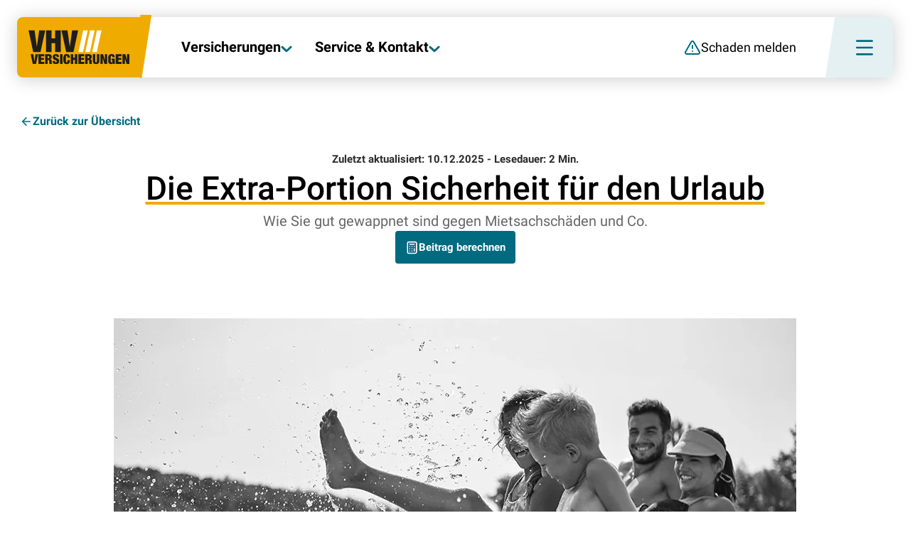

--- FILE ---
content_type: text/html; charset=utf-8
request_url: https://www.vhv.de/privathaftpflicht-versicherung/aktuelles/ferien
body_size: 17350
content:
<!DOCTYPE html><html lang="de"><head><meta charSet="utf-8" data-next-head=""/><meta name="viewport" content="width=device-width, initial-scale=1" data-next-head=""/><title data-next-head="">Die Extra-Portion Sicherheit für den Urlaub im Ferienhaus</title><link rel="icon" href="/favicon.png" data-next-head=""/><link rel="icon" type="image/png" sizes="192x192" href="/icon-192.png" data-next-head=""/><link rel="icon" type="image/png" sizes="512x512" href="/icon-512.png" data-next-head=""/><meta name="description" content="Ab in die Ferienwohnung! Was idyllisch klingt, kann schnell stressig werden – spätestens, wenn der Haustürschlüssel während eines Strandbesuchs verloren geht. Warum unsere Privathaftpflicht der richtige Reisebegleiter ist, erfahren Sie hier." data-next-head=""/><meta name="keywords" content="Ferien, Privathaftpflicht, Nordsee, Ostsee, Urlaub, VHV" data-next-head=""/><meta name="robots" content="max-image-preview:large" data-next-head=""/><meta property="og:image" content="https://www.vhv.de/files/bfsg/haftpflicht/Privathaftpflicht/aktuelles/vhv-phv-aktuelles-ferien-1200-628.webp" data-next-head=""/><meta name="google-site-verification" content="LGqCJDEJrA8bQsOpHAen2YlNG6F0yGfpMu_kv5zUh-A" data-next-head=""/><meta name="facebook-domain-verification" content="2uj543a7wn20jkz1tgsg7p7kko0363" data-next-head=""/><link rel="canonical" href="https://www.vhv.de/privathaftpflicht-versicherung/aktuelles/ferien" data-next-head=""/><link data-next-font="" rel="preconnect" href="/" crossorigin="anonymous"/><link nonce="MzBjODY1NzktYjNhYi00YjExLWEyY2MtNDZhNWVlMGJlOGM0" rel="preload" href="/_next/static/chunks/98234ddae3a65411.css" as="style"/><link nonce="MzBjODY1NzktYjNhYi00YjExLWEyY2MtNDZhNWVlMGJlOGM0" rel="preload" href="/_next/static/chunks/264be223c20babb6.css" as="style"/><link nonce="MzBjODY1NzktYjNhYi00YjExLWEyY2MtNDZhNWVlMGJlOGM0" rel="stylesheet" href="/_next/static/chunks/98234ddae3a65411.css" data-n-g=""/><link nonce="MzBjODY1NzktYjNhYi00YjExLWEyY2MtNDZhNWVlMGJlOGM0" rel="stylesheet" href="/_next/static/chunks/264be223c20babb6.css" data-n-g=""/><noscript data-n-css="MzBjODY1NzktYjNhYi00YjExLWEyY2MtNDZhNWVlMGJlOGM0"></noscript><script src="/_next/static/chunks/242a818feba00a5f.js" nonce="MzBjODY1NzktYjNhYi00YjExLWEyY2MtNDZhNWVlMGJlOGM0" defer=""></script><script src="/_next/static/chunks/5450af8699dfe96b.js" nonce="MzBjODY1NzktYjNhYi00YjExLWEyY2MtNDZhNWVlMGJlOGM0" defer=""></script><script src="/_next/static/chunks/4a5833e660a1d0e3.js" nonce="MzBjODY1NzktYjNhYi00YjExLWEyY2MtNDZhNWVlMGJlOGM0" defer=""></script><script src="/_next/static/chunks/55f5c227dc73a9c6.js" nonce="MzBjODY1NzktYjNhYi00YjExLWEyY2MtNDZhNWVlMGJlOGM0" defer=""></script><script src="/_next/static/chunks/3c1212605a45f12c.js" nonce="MzBjODY1NzktYjNhYi00YjExLWEyY2MtNDZhNWVlMGJlOGM0" defer=""></script><script src="/_next/static/chunks/02d7d93d2b3ea70b.js" nonce="MzBjODY1NzktYjNhYi00YjExLWEyY2MtNDZhNWVlMGJlOGM0" defer=""></script><script src="/_next/static/chunks/439bba13224367b1.js" nonce="MzBjODY1NzktYjNhYi00YjExLWEyY2MtNDZhNWVlMGJlOGM0" defer=""></script><script src="/_next/static/chunks/83043b12394f4a8c.js" nonce="MzBjODY1NzktYjNhYi00YjExLWEyY2MtNDZhNWVlMGJlOGM0" defer=""></script><script src="/_next/static/chunks/7315266853923295.js" nonce="MzBjODY1NzktYjNhYi00YjExLWEyY2MtNDZhNWVlMGJlOGM0" defer=""></script><script src="/_next/static/chunks/bfec1af3ca1b8ebe.js" nonce="MzBjODY1NzktYjNhYi00YjExLWEyY2MtNDZhNWVlMGJlOGM0" defer=""></script><script src="/_next/static/chunks/08e0838f3c1db33f.js" nonce="MzBjODY1NzktYjNhYi00YjExLWEyY2MtNDZhNWVlMGJlOGM0" defer=""></script><script src="/_next/static/chunks/1ce016f63f8a71da.js" nonce="MzBjODY1NzktYjNhYi00YjExLWEyY2MtNDZhNWVlMGJlOGM0" defer=""></script><script src="/_next/static/chunks/7df28aaadcff05ec.js" nonce="MzBjODY1NzktYjNhYi00YjExLWEyY2MtNDZhNWVlMGJlOGM0" defer=""></script><script src="/_next/static/chunks/5cef0bf739d37917.js" nonce="MzBjODY1NzktYjNhYi00YjExLWEyY2MtNDZhNWVlMGJlOGM0" defer=""></script><script src="/_next/static/chunks/04d3f16995b0f607.js" nonce="MzBjODY1NzktYjNhYi00YjExLWEyY2MtNDZhNWVlMGJlOGM0" defer=""></script><script src="/_next/static/chunks/6e03ecc813df8b51.js" nonce="MzBjODY1NzktYjNhYi00YjExLWEyY2MtNDZhNWVlMGJlOGM0" defer=""></script><script src="/_next/static/chunks/8d28dd3790ccfc5f.js" nonce="MzBjODY1NzktYjNhYi00YjExLWEyY2MtNDZhNWVlMGJlOGM0" defer=""></script><script src="/_next/static/chunks/31c2084e1d499294.js" nonce="MzBjODY1NzktYjNhYi00YjExLWEyY2MtNDZhNWVlMGJlOGM0" defer=""></script><script src="/_next/static/chunks/0cd2da6d5a45023f.js" nonce="MzBjODY1NzktYjNhYi00YjExLWEyY2MtNDZhNWVlMGJlOGM0" defer=""></script><script src="/_next/static/chunks/0fda258e8e99d958.js" nonce="MzBjODY1NzktYjNhYi00YjExLWEyY2MtNDZhNWVlMGJlOGM0" defer=""></script><script src="/_next/static/chunks/23d1f8c6db9477d8.js" nonce="MzBjODY1NzktYjNhYi00YjExLWEyY2MtNDZhNWVlMGJlOGM0" defer=""></script><script src="/_next/static/chunks/turbopack-465648da011c54fb.js" nonce="MzBjODY1NzktYjNhYi00YjExLWEyY2MtNDZhNWVlMGJlOGM0" defer=""></script><script src="/_next/static/chunks/f4079421c03159e7.js" nonce="MzBjODY1NzktYjNhYi00YjExLWEyY2MtNDZhNWVlMGJlOGM0" defer=""></script><script src="/_next/static/chunks/turbopack-5836d0b62039f03d.js" nonce="MzBjODY1NzktYjNhYi00YjExLWEyY2MtNDZhNWVlMGJlOGM0" defer=""></script><script src="/_next/static/jgedpJWcWZ-dKhvAK-wBV/_ssgManifest.js" nonce="MzBjODY1NzktYjNhYi00YjExLWEyY2MtNDZhNWVlMGJlOGM0" defer=""></script><script src="/_next/static/jgedpJWcWZ-dKhvAK-wBV/_buildManifest.js" nonce="MzBjODY1NzktYjNhYi00YjExLWEyY2MtNDZhNWVlMGJlOGM0" defer=""></script></head><body><div id="__next"><div class="container container--bfsgScope" style="--scrollbar-width:0px"><nav class="Header2025" aria-label="Hauptnavigation" style="--announcementHeight:0px"><ul aria-label="Navigationselemente"><li><a class="Link homeIconWrapper Header2025__homeIconContainer" aria-label="Zur Startseite" href="/"><i class="Icon ico-vhv-logo-full-new" aria-hidden="true"><svg aria-hidden="true" style="width:143px;height:100%" viewBox="0 0 160 73"><use href="/sprite.svg#vhv-logo-full-new"></use></svg></i></a></li><li><button class="Header2025__navDropdownButton" id="insurances_control" aria-controls="insurances_tooltip" aria-expanded="false" aria-haspopup="menu"><div>Versicherungen</div><i class="Icon ico-arrow-down" aria-hidden="true"><svg aria-hidden="true"><use href="/sprite.svg#arrow-down"></use></svg></i></button></li><li><button class="Header2025__navDropdownButton" id="service_control" aria-controls="service_tooltip" aria-expanded="false" aria-haspopup="menu"><div>Service &amp; Kontakt</div><i class="Icon ico-arrow-down" aria-hidden="true"><svg aria-hidden="true"><use href="/sprite.svg#arrow-down"></use></svg></i></button></li><li><button id="damage_control" class="Button2025 Button2025--light Button2025--noLift MainNavButton" aria-haspopup="menu"><div class="Button2025__buttonInner"><i class="Icon ico-triangle-alert" aria-hidden="true"></i><span>Schaden melden</span></div></button></li><li><button id="portal_control" class="Button2025 Button2025--light Button2025--noLift MainNavButton" aria-haspopup="menu"><div class="Button2025__buttonInner"><i class="Icon ico-circle-user-round" aria-hidden="true"></i><span>Kundenportal</span></div></button></li><li><a class="Link Button2025 Button2025--light Button2025--noLift MainNavButton" href="/firmen"><div class="Button2025__buttonInner"><i class="Icon ico-arrow-right-left" aria-hidden="true"></i><span>Firmenkunden</span></div></a></li><li><div class="Header2025__buttonContainer"><button aria-label="Menü öffnen"><i class="Icon ico-menu" aria-hidden="true"></i></button></div></li></ul></nav><nav class="HeaderSmall2025" aria-label="Hauptnavigation Minifiziert" inert="" style="--announcementHeight:0px"><ul><li><button class="Header2025__navDropdownButton" id="insurances_control" aria-controls="insurances_tooltip" aria-expanded="false" aria-haspopup="menu"><div>Versicherungen</div><i class="Icon ico-arrow-down" aria-hidden="true"><svg aria-hidden="true"><use href="/sprite.svg#arrow-down"></use></svg></i></button></li><li><button class="Header2025__navDropdownButton" id="service_control" aria-controls="service_tooltip" aria-expanded="false" aria-haspopup="menu"><div>Service &amp; Kontakt</div><i class="Icon ico-arrow-down" aria-hidden="true"><svg aria-hidden="true"><use href="/sprite.svg#arrow-down"></use></svg></i></button></li><li><button class="HeaderSmall2025__buttonContainer" aria-label="Menü öffnen"><i class="Icon ico-menu" aria-hidden="true"></i></button></li></ul></nav><div class="tooltipBG"></div><div class="HeaderFullNavigation2025 HeaderFullNavigation2025--desktop" style="--header-height:80px;display:none" tabindex="-1"><div class="HeaderFullNavigation2025__desktop" role="dialog" aria-label="Vollbildnavigation" aria-modal="true"><div class="Tabs2025 Tabs2025--l"><div class="Tabs2025__navWrapper Tabs2025__navWrapper--indicator"><div class="Tabs2025__tabbable"><div class="Tab2025Footer"><a class="Link Button2025 Button2025--outlined " href="/service/schaden-melden"><div class="Button2025__buttonInner"><i class="Icon ico-triangle-alert" aria-hidden="true"></i><span>Schaden melden</span></div></a><a class="Link Button2025 Button2025--outlined " href="https://kundenportal.vhv.de"><div class="Button2025__buttonInner"><i class="Icon ico-circle-user-round" aria-hidden="true"></i><span>Kundenportal-Login</span></div></a><a class="Link Button2025 Button2025--outlined " href="https://www.vhv.de/firmen"><div class="Button2025__buttonInner"><i class="Icon ico-arrow-right-left" aria-hidden="true"></i><span>Firmenkunden</span></div></a></div><nav class="Tab2025Nav Tab2025Nav--noTitle" role="tablist" aria-label="Kategorie-Navigation"><button role="tab" class="Tab2025Nav__button Tab2025Nav__button--selected Tab2025Nav__button--indicator" id="tab-0__R_dgl6_" aria-controls="tabpanel-0__R_dgl6_" aria-selected="true" tabindex="0"><div>Versicherungen</div></button><button role="tab" class="Tab2025Nav__button" id="tab-1__R_dgl6_" aria-controls="tabpanel-1__R_dgl6_" aria-selected="false" tabindex="-1"><div>Service &amp; Kontakt</div></button><button role="tab" class="Tab2025Nav__button" id="tab-2__R_dgl6_" aria-controls="tabpanel-2__R_dgl6_" aria-selected="false" tabindex="-1"><div>Über die VHV</div></button></nav></div></div><div role="tabpanel" class="Tabs2025__content" aria-labelledby="tab-0__R_dgl6_" id="tabpanel-0__R_dgl6_"><div style="display:block"><div><div class="SubNavWrapper"><div class="SubNavWrapper__nav"><div class="category"><div><i class="Icon ico-auto" aria-hidden="true"><svg xmlns="http://www.w3.org/2000/svg" width="24" height="24" viewBox="0 0 48 48" fill="none" stroke="none" stroke-width="2" stroke-linecap="round" stroke-linejoin="round" class="lucide lucide-auto" type="auto" aria-hidden="true"><path fill="currentColor" d="M11.413 27.32a2.52 2.52 0 0 0 2.334-1.546 2.51 2.51 0 0 0-.543-2.741 2.53 2.53 0 0 0-2.747-.546 2.51 2.51 0 0 0-1.56 2.32 2.523 2.523 0 0 0 2.516 2.513m0-3.746a1.236 1.236 0 0 1 .877 2.107c-.355.35-.887.456-1.35.265a1.23 1.23 0 0 1-.765-1.138 1.245 1.245 0 0 1 1.238-1.234M16.45 28.468h15.076a.663.663 0 0 0 .662-.66V24.38a.66.66 0 0 0-.662-.66H16.45a.66.66 0 0 0-.662.66v3.45-.003c.01.358.305.641.662.641m.661-3.45h13.774v2.17H17.09z"></path><path fill="currentColor" d="m39.969 19.46.98-.462a1.64 1.64 0 0 0 .907-1.478v-.593a1.525 1.525 0 0 0-1.51-1.517h-3.123l-1.437-3.298a2.4 2.4 0 0 0-2.21-1.45H14.37c-.961 0-1.83.57-2.21 1.45l-1.409 3.298H7.628a1.525 1.525 0 0 0-1.51 1.517v.593c0 .63.365 1.205.934 1.478l.98.461a4.3 4.3 0 0 0-2.172 3.726v2.71c0 1.023.25 2.03.73 2.937v6.16a2.356 2.356 0 0 0 2.355 2.347h2.416a2.36 2.36 0 0 0 1.665-.689c.442-.44.69-1.038.69-1.659v-2.756h20.568v2.756c0 .621.248 1.219.69 1.66s1.042.687 1.668.687h2.414a2.352 2.352 0 0 0 2.355-2.347v-6.16c.48-.906.73-1.913.73-2.936v-2.71a4.3 4.3 0 0 0-2.172-3.726m.377-2.783c.14 0 .254.11.254.25v.593a.37.37 0 0 1-.2.324l-1.74.825-.86-1.979zM13.34 12.581a1.12 1.12 0 0 1 1.031-.66h19.234c.444-.002.848.256 1.031.66l1.603 3.707 1.124 2.6-26.75-.003 1.124-2.6zM7.383 17.52v-.593c0-.14.113-.25.25-.25h2.55l-.861 1.979-1.748-.812a.37.37 0 0 1-.2-.324zm-.259 5.665a3.024 3.024 0 0 1 3.025-3.02h27.684a3.024 3.024 0 0 1 3.022 3.02v2.71c-.002 2.792-2.272 5.057-5.074 5.06H12.193c-2.802-.003-5.072-2.268-5.074-5.06zm5.295 11.804v.002a1.058 1.058 0 0 1-1.073 1.067H8.918a1.063 1.063 0 0 1-1.073-1.067v-4.48a6.37 6.37 0 0 0 4.349 1.723h.212zm26.65 1.069h-2.427a1.06 1.06 0 0 1-1.073-1.067v-2.757h.212a6.37 6.37 0 0 0 4.348-1.723v4.48a1.062 1.062 0 0 1-1.073 1.066z"></path><path fill="currentColor" d="M36.562 27.32a2.52 2.52 0 0 0 2.329-1.551c.39-.938.176-2.02-.546-2.739a2.53 2.53 0 0 0-2.748-.544 2.511 2.511 0 0 0 .965 4.834m0-3.746c.498.002.948.306 1.137.767.191.461.083.99-.271 1.34a1.238 1.238 0 0 1-2.11-.873c0-.328.132-.644.365-.874.232-.232.55-.36.879-.36"></path></svg></i> <!-- -->Kfz</div><div><a class="Link" href="/auto-versicherung">Auto</a><a class="Link" href="/motorrad-versicherung">Motorrad</a><a class="Link" href="/wohnmobil-versicherung">Wohnmobil</a><a class="Link" href="/trike-versicherung">Trike</a><a class="Link" href="/quad-versicherung">Quad</a><a class="Link" href="/moped-versicherung">Moped</a></div></div><div class="category"><div><i class="Icon ico-haftpflicht" aria-hidden="true"><svg xmlns="http://www.w3.org/2000/svg" width="24" height="24" viewBox="0 0 48 48" fill="none" stroke="none" stroke-width="2" stroke-linecap="round" stroke-linejoin="round" class="lucide lucide-haftpflicht" type="haftpflicht" aria-hidden="true"><path fill="currentColor" d="M23.614 10.263v-.036c0-.036 0-.07-.036-.07v-.037c0-.036-.035-.07-.035-.07s0-.036-.036-.036c-.035-.036-.035-.071-.07-.107s-.035-.036-.07-.036l-.035-.036s-.035 0-.035-.036c-.036 0-.036-.036-.07-.036h-.036c-.035 0-.035-.036-.07-.036h-.14L12.09 9.73c-.211 0-.386.07-.526.248-.14.177-.21.355-.175.568l1.507 12.195c.42 3.404 3.503 6.133 6.866 6.133h.315v4.249l-5.15 3.905c-.28.142-.455.462-.35.78.07.319.35.532.666.532h17.479a.68.68 0 0 0 .665-.532.694.694 0 0 0-.35-.78l-5.15-3.906.002-4.318h.315c3.363 0 6.444-2.766 6.866-6.134l1.54-12.196c.037-.213-.035-.39-.174-.568-.14-.141-.315-.248-.526-.248l-8.546.002h-.211c-.036 0-.07 0-.07.036 0 0-.035 0-.035.036-.036 0-.036.036-.07.036l-.036.036c-.035 0-.035.036-.07.036l-.035.036c0 .036-.036.036-.036.07 0 0-.035.036-.035.07 0 .037-.036.037-.036.071l-1.19 3.227a.8.8 0 0 0 .07.639c.105.177.35.318.56.318h5.394l-7.074 6.804 1.507-4.538a.7.7 0 0 0-.106-.639.73.73 0 0 0-.56-.284h-3.747l1.962-4.963v-.036c0-.036 0-.036.036-.07v-.143c.032-.07.032-.106.032-.14m-3.642 6.452c.14.177.35.318.595.318h3.784l-2.067 6.275a.68.68 0 0 0 .28.816c.106.07.246.107.387.107.175 0 .35-.071.49-.178l10.439-9.926a.72.72 0 0 0 .175-.78.685.685 0 0 0-.665-.461h-6.201l.665-1.809h7.25l-1.4 11.381c-.351 2.695-2.803 4.893-5.5 4.893h-1.015c-.386 0-.701.318-.701.709v5.382c0 .284.14.496.386.639l4.189 2.948H16.938l4.189-2.949c.245-.106.386-.354.386-.638v-5.346a.706.706 0 0 0-.7-.71h-1.016c-2.697 0-5.15-2.197-5.5-4.892l-1.4-11.381h9.002l-1.963 4.963c-.104.213-.104.462.036.639"></path></svg></i> <!-- -->Haftpflicht</div><div><a class="Link" href="/privathaftpflicht-versicherung">Privathaftpflicht</a><a class="Link" href="/bauherrenhaftpflicht-versicherung">Bauherren</a><a class="Link" href="/diensthaftpflicht-versicherung">Diensthaftpflicht</a><a class="Link" href="/tierhalterhaftpflicht-versicherung">Tierhalter</a><a class="Link" href="/hausundgrundbesitzerhaftpflicht-versicherung">Haus &amp; Grundbesitz</a></div></div><div class="category"><div><i class="Icon ico-unfall" aria-hidden="true"><svg xmlns="http://www.w3.org/2000/svg" width="24" height="24" viewBox="0 0 48 49" fill="none" stroke="none" stroke-width="2" stroke-linecap="round" stroke-linejoin="round" class="lucide lucide-unfall" type="unfall" aria-hidden="true"><path stroke="currentColor" stroke-linecap="round" stroke-linejoin="round" stroke-width="1.5" d="M24 24.152v6.734m3.367-3.367h-6.734m10.1-11.784v-3.367A3.367 3.367 0 0 0 27.368 9h-6.734a3.367 3.367 0 0 0-3.367 3.367v3.367m16.835 0v23.569m-20.202-23.57v23.57m-3.367-23.57h26.936a3.367 3.367 0 0 1 3.367 3.368v16.835a3.367 3.367 0 0 1-3.367 3.367H10.532a3.367 3.367 0 0 1-3.367-3.367V19.102a3.367 3.367 0 0 1 3.367-3.367"></path></svg></i> <!-- -->Unfall</div><div><a class="Link" href="/unfall-versicherung">Unfallversicherung</a></div></div><div class="category"><div><i class="Icon ico-hausrat" aria-hidden="true"><svg xmlns="http://www.w3.org/2000/svg" width="24" height="24" viewBox="0 0 48 49" fill="none" stroke="none" stroke-width="2" stroke-linecap="round" stroke-linejoin="round" class="lucide lucide-hausrat" type="hausrat" aria-hidden="true"><path fill="currentColor" d="M23.986 25.905a.768.768 0 1 1 0 1.534c-.43 0-.845.15-1.175.42l-.136.124c-.348.348-.545.82-.545 1.311a.767.767 0 1 1-1.533 0c0-.899.356-1.76.992-2.396l.249-.227a3.4 3.4 0 0 1 2.147-.766"></path><path fill="currentColor" fill-rule="evenodd" d="M23.987 23.312a5.983 5.983 0 1 1-.002 11.966 5.983 5.983 0 0 1 .002-11.966m0 1.535a4.45 4.45 0 0 0-4.448 4.446l.006.23a4.45 4.45 0 0 0 4.213 4.213l.229.006a4.45 4.45 0 0 0 4.44-4.218l.008-.23a4.45 4.45 0 0 0-4.22-4.441z" clip-rule="evenodd"></path><path fill="currentColor" fill-rule="evenodd" d="M23.987 20.567a8.728 8.728 0 0 1 0 17.455 8.728 8.728 0 0 1 0-17.455m0 1.535a7.194 7.194 0 0 0-7.193 7.193l.009.37a7.194 7.194 0 0 0 6.812 6.813l.372.009a7.194 7.194 0 0 0 7.183-6.823l.009-.369a7.194 7.194 0 0 0-6.822-7.184zM26.921 9.786a2.174 2.174 0 0 1 0 4.347h-5.867a2.175 2.175 0 0 1-2.163-1.951l-.012-.223.012-.222a2.175 2.175 0 0 1 2.163-1.951zm-5.867 1.534a.64.64 0 0 0-.13 1.266l.13.013h5.867l.129-.013a.64.64 0 0 0 .497-.498l.014-.129a.64.64 0 0 0-.511-.627l-.129-.012z" clip-rule="evenodd"></path><path fill="currentColor" fill-rule="evenodd" d="M34.856 6.498a2.814 2.814 0 0 1 2.813 2.814v5.667l.067.144h-.003l-.004.003-.015.008-.045.02v24.848a2.814 2.814 0 0 1-2.813 2.814H13.117a2.814 2.814 0 0 1-2.813-2.814V15.151l-.031-.012-.005-.003h-.003l.039-.096V9.312a2.814 2.814 0 0 1 2.813-2.814zM11.838 40.002a1.28 1.28 0 0 0 1.148 1.273l.131.007h21.739c.706 0 1.278-.573 1.278-1.28V15.75a33 33 0 0 1-2.228.695 36.6 36.6 0 0 1-9.608 1.306c-3.879 0-7.38-.652-9.907-1.302a40 40 0 0 1-2.553-.747zm1.28-31.968c-.707 0-1.28.572-1.28 1.278v4.77l.05.019c.678.234 1.665.547 2.885.861 2.443.629 5.811 1.256 9.525 1.256 3.712 0 6.92-.626 9.201-1.252a31 31 0 0 0 2.635-.848V9.312c0-.706-.572-1.278-1.278-1.278z" clip-rule="evenodd"></path></svg></i> <!-- -->Haus &amp; Wohnen</div><div><a class="Link" href="/hausrat-versicherung">Hausrat</a><a class="Link" href="/wohngebaeude-versicherung">Wohngebäude</a><a class="Link" href="/photovoltaik-versicherung">Photovoltaik</a><a class="Link" href="/waermepumpen-versicherung">Wärmepumpe</a><a class="Link" href="/hausundgrundbesitzerhaftpflicht-versicherung">Haus &amp; Grundbesitz</a></div></div><div class="category"><div><i class="Icon ico-bauherren" aria-hidden="true"><svg xmlns="http://www.w3.org/2000/svg" width="24" height="24" viewBox="0 0 48 48" fill="none" stroke="none" stroke-width="2" stroke-linecap="round" stroke-linejoin="round" class="lucide lucide-bauherren" type="bauherren" aria-hidden="true"><path stroke="currentColor" stroke-linecap="round" stroke-linejoin="round" stroke-width="1.5" d="M20.4 21.3v-9a1.8 1.8 0 0 1 1.8-1.8h3.6a1.8 1.8 0 0 1 1.8 1.8v9m-18 9v-5.4a10.8 10.8 0 0 1 10.8-10.8m7.2 0a10.8 10.8 0 0 1 10.8 10.8v5.4M6 35.7a1.8 1.8 0 0 0 1.8 1.8h32.4a1.8 1.8 0 0 0 1.8-1.8v-3.6a1.8 1.8 0 0 0-1.8-1.8H7.8A1.8 1.8 0 0 0 6 32.1z"></path></svg></i> <!-- -->Bau</div><div><a class="Link" href="/bauleistungs-versicherung">Bauleistung</a><a class="Link" href="/bauhelfer-versicherung">Bauhelfer</a><a class="Link" href="/bauherrenhaftpflicht-versicherung">Bauherren</a><a class="Link" href="/feuerrohbau-versicherung">Feuerrohbau</a></div></div><div class="category"><div><i class="Icon ico-rechtschutz" aria-hidden="true"><svg xmlns="http://www.w3.org/2000/svg" width="24" height="24" viewBox="0 0 48 49" fill="none" stroke="none" stroke-width="2" stroke-linecap="round" stroke-linejoin="round" class="lucide lucide-rechtschutz" type="rechtschutz" aria-hidden="true"><path stroke="currentColor" stroke-linecap="round" stroke-linejoin="round" stroke-width="1.5" d="M15.389 40.167H32.61m-8.61-31v31M8.5 16.056h3.444c3.445 0 8.612-1.722 12.056-3.444 3.445 1.722 8.611 3.444 12.056 3.444H39.5m-8.611 15.5 5.167-13.778 5.166 13.778a8.63 8.63 0 0 1-5.166 1.722 8.63 8.63 0 0 1-5.167-1.722m-24.111 0 5.167-13.778 5.166 13.778a8.63 8.63 0 0 1-5.167 1.722 8.63 8.63 0 0 1-5.166-1.722"></path></svg></i> <!-- -->Rechtsschutz</div><div><a class="Link" href="/rechtsschutz-versicherung">Rechtsschutzversicherung</a></div></div><div class="category"><div><i class="Icon ico-sterbegeld" aria-hidden="true"><svg xmlns="http://www.w3.org/2000/svg" width="24" height="24" viewBox="0 0 48 49" fill="none" stroke="none" stroke-width="2" stroke-linecap="round" stroke-linejoin="round" class="lucide lucide-sterbegeld" type="sterbegeld" aria-hidden="true"><path stroke="currentColor" stroke-linecap="round" stroke-linejoin="round" stroke-width="1.5" d="M34.538 27.83c2.244-2.198 4.517-4.832 4.517-8.28a8.28 8.28 0 0 0-8.28-8.28c-2.65 0-4.517.753-6.775 3.01-2.258-2.257-4.125-3.01-6.775-3.01a8.28 8.28 0 0 0-8.28 8.28c0 3.463 2.258 6.097 4.516 8.28L24 38.37z"></path></svg></i> <!-- -->Leben</div><div><a class="Link" href="/risikoleben">Risikoleben</a><a class="Link" href="/berufsunfaehigkeit">Berufsunfähigkeit</a><a class="Link" href="/grundfaehigkeit">Grundfähigkeit</a><a class="Link" href="/sterbegeld">Sterbegeld</a></div></div><div class="category"><div><i class="Icon ico-tierhalter" aria-hidden="true"><svg xmlns="http://www.w3.org/2000/svg" width="24" height="24" viewBox="0 0 48 48" fill="none" stroke="none" stroke-width="2" stroke-linecap="round" stroke-linejoin="round" class="lucide lucide-tierhalter" type="tierhalter" aria-hidden="true"><path fill="currentColor" fill-rule="evenodd" d="m25.251 20.047.82.286.643.287.536.392.391.357.394.392.569.75.5.82.393.748.32.68.536.997.499.75.535.714.643.714.676.642.822.749.714.642.535.679.392.714.143.356.214.57.107.357.107.785.036.464v.821l-.108.784-.286.93-.462.962-.535.714-.75.75-.714.499-.999.464-.784.213-.499.036-.608-.036-.713-.142-.75-.321-.748-.429-.822-.535-.998-.5-.82-.393-.5-.105-.678-.108-.57.036-.536.143-.463.213-.571.251-.535.32-.607.357-.642.357-.286.215-.677.32-1.107.25-1.141-.035-.75-.178-.997-.464-.858-.572-.642-.642-.5-.642-.463-.928-.32-1-.108-.714.036-1.07.143-.963.249-1.07.427-.855.536-.75.214-.18 2.32-2.14.784-.999.643-.856.57-1.107.607-1.249.464-.82.463-.714.75-.748 1.14-.785 1.178-.43.822-.105h.855zm-2.14 1.466-.841.307-.871.598-.541.54-.353.542-.416.737-.588 1.212-.007.016-.01.017-.57 1.106-.058.113-.076.1-.643.856-.02.025-.784 1-.074.094-.088.082-2.319 2.14-.028.027-.03.024-.067.055-.353.493-.296.595-.198.845-.12.817-.028.842.07.462.248.773.345.689.354.455.467.467.638.425.759.354.452.106.799.026.758-.171.392-.186.163-.122.082-.062.091-.05.628-.35.588-.346.525-.314.081-.049.086-.038.547-.24.463-.212.116-.054.123-.033.535-.144.147-.039.15-.01.736-.043.162.025.678.107.038.006.038.008.5.106.175.038.983.47.012.005.01.006.998.5.078.037.07.047.79.515.634.361.522.225.46.091.403.024.26-.019.519-.14.767-.358.495-.346.581-.581.383-.511.349-.726.218-.707.078-.563v-.662l-.03-.375-.084-.612-.056-.19-.188-.5L33.81 32l-.29-.525-.375-.475-.621-.56-.007-.006-.82-.748-.012-.01-.01-.01-.678-.643-.043-.041-.04-.044-.641-.713-.046-.05-.04-.054-.535-.713-.026-.035-.561-.843-.033-.064-.535-.998-.018-.032-.017-.033-.31-.656-.353-.674-.433-.711-.461-.608-.296-.296-.313-.284-.34-.25-.438-.194-.613-.214-.57-.073h-.667zM10.721 16.612c2.076-.463 4.292 1.548 4.947 4.49s-.497 5.705-2.574 6.168l-.195.036c-2.02.3-4.117-1.677-4.752-4.527-.636-2.852.426-5.532 2.382-6.117zm.496 1.438-.17.026c-.435.097-.92.465-1.255 1.267-.311.748-.434 1.767-.227 2.885l.046.224.053.224c.287 1.1.831 1.97 1.431 2.515.563.51 1.088.672 1.502.64l.171-.026c.435-.097.918-.465 1.253-1.267.312-.748.435-1.767.228-2.885l-.045-.225c-.269-1.205-.845-2.156-1.485-2.737-.563-.511-1.088-.673-1.502-.64M32.332 21.103c.655-2.942 2.87-4.953 4.947-4.49 2.078.462 3.23 3.224 2.575 6.166l-.066.273c-.728 2.794-2.87 4.665-4.882 4.217-2.012-.447-3.156-3.052-2.63-5.89zm4.62-3.027c-.434-.096-1.028.032-1.671.616-.6.544-1.144 1.415-1.431 2.514l-.055.223c-.268 1.206-.149 2.313.184 3.11.335.802.818 1.17 1.252 1.266l.172.025c.414.033.94-.129 1.502-.64.64-.58 1.216-1.533 1.485-2.739.268-1.204.15-2.31-.182-3.107-.294-.702-.701-1.071-1.09-1.218zM29.53 7.964c2.115.225 3.573 2.852 3.254 5.87l-.035.28c-.408 2.877-2.326 4.996-4.377 4.779-2.049-.216-3.48-2.69-3.278-5.588l.025-.281c.32-3.018 2.294-5.284 4.41-5.06m-.16 1.49c-.438-.046-1.014.149-1.59.809-.572.657-1.038 1.679-1.17 2.919s.112 2.335.534 3.097c.425.766.948 1.076 1.386 1.122l.172.006c.412-.015.916-.236 1.42-.814.572-.656 1.038-1.677 1.17-2.916l.02-.231c.08-1.145-.159-2.154-.555-2.868-.425-.766-.948-1.077-1.387-1.124M18.465 7.95c2.117-.224 4.09 2.04 4.41 5.058.319 3.019-1.138 5.647-3.254 5.871l-.199.014c-1.973.065-3.782-2.01-4.177-4.793l-.034-.28c-.309-2.923 1.048-5.482 3.058-5.842zm.159 1.492c-.44.046-.963.356-1.387 1.122-.422.761-.665 1.858-.534 3.098l.029.23c.161 1.136.605 2.072 1.142 2.687.575.661 1.15.854 1.588.808l.17-.03c.4-.101.846-.423 1.217-1.093.396-.714.635-1.722.555-2.867l-.02-.23c-.132-1.24-.599-2.261-1.17-2.918-.504-.577-1.007-.798-1.42-.813z" clip-rule="evenodd"></path></svg></i> <!-- -->Tier</div><div><a class="Link" href="/hundekrankenversicherung">Hundekrankenversicherung</a><a class="Link" href="/katzenkrankenversicherung">Katzenkrankenversicherung</a><a class="Link" href="/katzen-op-versicherung">Katzen-OP Versicherung</a><a class="Link" href="/hunde-op-versicherung">Hunde-OP Versicherung</a></div></div></div></div></div></div><div style="display:none"><div><div class="SubNavWrapper"><div class="SubNavWrapper__cta"><div><p class="Markdown">Online <strong>Service-Center</strong></p><p>Alle Services und Ansprechpartner im Überblick</p><a class="Link Button2025 " href="/service"><div class="Button2025__buttonInner"><i class="Icon ico-arrow-right" aria-hidden="true"></i><span>Zum Service-Center</span></div></a></div><img loading="lazy" class="Image Image--is-loading" src="/assets/images/visual-service-B.webp" srcSet="" alt="Service-Center" style="object-fit:cover"/></div><div class="SubNavWrapper__nav"><a class="Link SubNavPoint" href="/service/schaden-melden"><i class="Icon ico-arrow-right" aria-hidden="true"></i><div><h3>Schaden melden</h3> <p>Melden Sie Ihren Schaden online – schnell und unkompliziert.</p></div></a><a class="Link SubNavPoint" href="/service/kundenportal"><i class="Icon ico-arrow-right" aria-hidden="true"></i><div><h3>Kundenportal</h3> <p>Ändern Sie Ihre Kundendaten oder verwalten Sie Ihre Schäden und Verträge</p></div></a><a class="Link SubNavPoint" href="/service/faq"><i class="Icon ico-arrow-right" aria-hidden="true"></i><div><h3>FAQ</h3> <p>Unsere Antworten auf häufig gestellte Fragen</p></div></a><a class="Link SubNavPoint" href="/service/formulare-downloads"><i class="Icon ico-arrow-right" aria-hidden="true"></i><div><h3>Formulare &amp; Downloads</h3> <p>Wichtige Unterlagen zum kostenlosen Download</p></div></a><a class="Link SubNavPoint" href="/service/vermittlersuche"><i class="Icon ico-arrow-right" aria-hidden="true"></i><div><h3>Vermittlersuche</h3> <p>Hier finden Sie den richtigen Experten in Ihrer Nähe.</p></div></a><a class="Link SubNavPoint" href="/service/magazin"><i class="Icon ico-arrow-right" aria-hidden="true"></i><div><h3>Magazin</h3> <p>Einfach, hilfreich und schnell: Direkter Service auf einen Blick</p></div></a></div></div></div></div><div style="display:none"><div><div class="SubNavWrapper"><div class="SubNavWrapper__cta"><div><p class="Markdown">Unser <strong>Unternehmen</strong></p><p>Erfahren Sie mehr über die VHV Gruppe.</p><a class="Link Button2025 " href="/unternehmen"><div class="Button2025__buttonInner"><i class="Icon ico-arrow-right" aria-hidden="true"></i><span>Über uns</span></div></a></div><img loading="lazy" class="Image Image--is-loading" src="/assets/images/visual-unternehmen.webp" srcSet="" alt="Über die VHV" style="object-fit:cover"/></div><div class="SubNavWrapper__nav"><a class="Link SubNavPoint" href="https://www.vhv-gruppe.de/karriere/stellenangebote"><i class="Icon ico-external-link" aria-hidden="true"></i><div><h3>Karriere</h3> <span class="SubNavPoint__badge">94 Stellen</span><p>Entdecken Sie unsere vielseitigen Karriereangebote</p></div></a><a class="Link SubNavPoint" href="https://www.vhv-gruppe.de/newsroom"><i class="Icon ico-external-link" aria-hidden="true"></i><div><h3>Presse</h3> <p>Aktuelle Konzern- und Pressemeldungen aus der VHV Gruppe</p></div></a><a class="Link SubNavPoint" href="https://www.vhv-gruppe.de/"><i class="Icon ico-external-link" aria-hidden="true"></i><div><h3>VHV-Gruppe</h3> <p>Lernen Sie die VHV Gruppe kennen</p></div></a><a class="Link SubNavPoint" href="https://www.vhv-partner.de/vermittler-werden"><i class="Icon ico-external-link" aria-hidden="true"></i><div><h3>Vermittler werden</h3> <p>Werden Sie als Vertriebspartner Teil unseres Teams.</p></div></a></div></div></div></div></div></div><button aria-label="Schließen" class="HeaderFullNavigation2025__desktop__close"><i class="Icon ico-x" aria-hidden="true"></i></button></div></div><main class="MagazineArticlePage2025"><div class="MagazineArticlePage2025__stageWrapper"><div class="MagazineArticlePage2025__stageBackLink"><a class="Link Button2025 Button2025--light " href="/service/magazin"><div class="Button2025__buttonInner"><i class="Icon ico-arrow-left" aria-hidden="true"></i><span>Zurück zur Übersicht</span></div></a></div><div class="MagazineArticlePage2025__stage"><div class="MagazineArticlePage2025__stageInfoWrapper"><span>Zuletzt aktualisiert: 11.12.2025 - <!-- -->Lesedauer: <!-- -->2<!-- --> <!-- -->Min.</span><h1>Die Extra-Portion Sicherheit für den Urlaub</h1><p>Wie Sie gut gewappnet sind gegen Mietsachschäden und Co.</p><div class="MagazineArticlePage2025__stageButtonWrapper"><a class="Link Button2025 Button2025--primary " href="/privathaftpflicht-versicherung/tarifrechner?appview=true"><div class="Button2025__buttonInner"><i class="Icon ico-calculator" aria-hidden="true"></i><span>Beitrag berechnen</span></div></a></div></div><div class="MagazineArticlePage2025__stageImageWrapper"><img loading="lazy" class="Image Image--is-loading MagazineArticlePage2025__stageImage MagazineArticlePage2025__stageImage--normal" src="/ixy/0/0/bfsg/haftpflicht/Privathaftpflicht/aktuelles/vhv-phv-aktuelles-ferien-960-540.webp" srcSet="" alt="Aktuelles - Ferien" style="object-fit:cover;--aspect-ratio:16 / 9"/></div></div></div><div class="ContentText2025"><section class="Container Container--article"><div class="ContentText2025__wrapper"><div><div class="Markdown ContentText2025__richText"><p>Ein Ferienhaus zu mieten, ist für viele der einzig wahre Urlaub. Man hat viel Platz für die ganze Familie, isst nicht jeden Morgen dasselbe vom Hotel-Buffet zum Frühstück und hat vor allem mehr Privatsphäre als im Hotel. Was Sie beim Mieten eines Ferienhauses oder Ferienwohnung im Gepäck haben sollten? Unsere Privathaftpflicht. Aber warum?</p><p><strong>Der optimale Schutz für gemietete Sachen</strong></p><p>Ab in die Ferienwohnung! Was idyllisch klingt, kann schnell stressig werden – spätestens, wenn die Tochter die weißen Wände des Wohnzimmers mit Filzstiften verschönert, der Hund ein Sofakissen zerfetzt oder der Haustürschlüssel während eines Strandbesuchs verloren geht. Zudem soll es ja nicht nur beim Aufenthalt im Ferienhaus bleiben: Der Sohn will mit dem Tretboot fahren, die Frau eine Radtour machen und der Familienvater freut sich auf die Auszeit auf dem Segelboot. Kommt während solcher Aktivitäten ein fremder oder der geliehene Gegenstand selbst zu Schaden, wird aus Ferienromantik schnell eine Horrorvorstellung. Unsere Privathaftpflicht hilft, entspannter in die Ferien zu fahren. Denn sie springt ein, sollte es zu Mietsachschäden oder Missgeschicken bei der Sportausübung kommen.</p><p><strong>Was genau ist versichert?</strong></p><p>Über <a href="/privathaftpflicht-versicherung">Privathaftpflicht KLASSIK-GARANT</a>:</p><ul><li>Mietsachschäden an Wohnräumen und sonstigen zu privaten Zwecken gemieteten Räumen in Gebäuden – inklusive Balkone, Loggien und Terrassen</li><li>Mietsachschäden an Mobiliar in Hotelzimmern, Ferienwohnungen, Ferienhäusern, Pensionen und Schiffskabinen</li><li>Ausübung von Sport, u. a. inkl. Besitz und Gebrauch von Fahrrädern, Skateboards, Inlineskates sowie Teilnahme an privaten Radrennen</li><li>Abhandenkommen von fremden privaten Schlüsseln</li><li>Selbstgenutztes Wochenend-/Ferienhaus bzw. selbstgenutzter fest installierter Wohnwagen in Europa</li><li>Gebrauch von Luft- und Wasserfahrzeugen ohne Versicherungspflicht sowie die Nutzung von eigenen Segelbooten bis 15 Quadratmeter Segelfläche</li><li>Kfz bis 6 km/h Kfz und Anhänger, die nur auf nicht öffentlichen  Wegen und Plätzen verkehren</li></ul><p>Über den Baustein EXKLUSIV:</p><ul><li>Auch Schäden am geliehenen Tretboot, Fahrrad und Co, werden übernommen</li><li>Schäden, die durch den Besitz und Gebrauch von eigenen Segelfahrzeugen mit einer Segelfläche bis maximal 25 Quadratmeter oder eigenen oder fremden Motorbooten mit einer Motorstärke bis maximal 15 PS verursacht wurden</li><li>Vermietung von fremdgenutzten Eigentums- und Ferienwohnungen/Ferienhäusern in Europa zu nicht gewerblichen Zwecken</li></ul></div></div></div></section></div><div class="CtaSection2025"><section class="Container Container--article"><div class="CtaSection2025__wrapper CtaSection2025__wrapper--gray"><div class="Markdown CtaSection2025__text"><p><strong>Sie wollen mit dem Wohnmobil verreisen?</strong></p><p>Nicht nur Ferienwohnungen sind gefragt in diesem Jahr, auch Campen in Wohnmobilen wird für viele zur Option. Gerade, wenn Sie zum ersten Mal mit einem Haus auf Rädern unterwegs sind, gilt es, ein paar Dinge zu beachten. In unserem Ratgeber-Beitrag <a href="/wohnmobil-versicherung/aktuelles/wohmobil-sicher-fahren">Sicher unterwegs im Wohnmobil</a> erfahren Sie mehr.</p></div></div></section></div><div class="ContentText2025"><section class="Container Container--article"><div class="ContentText2025__wrapper"><div><div class="Markdown ContentText2025__richText"><p>Egal, für welche Sommeraktivitäten Sie sich letztlich entscheiden, wir wünschen Ihnen jede Menge Erholung. Und bleiben Sie gesund!</p></div></div></div></section></div><section class="Container Container--article"><div class="MagazineArticlePage2025__copyright">VHV Versicherungen - <!-- -->01.07.2025</div><div class="MagazineArticlePage2025__socialArea"><span id="share_R_il6_">Diesen Artikel teilen</span><ul aria-labelledby="share_R_il6_"><li><a href="https://twitter.com/intent/tweet?url=&amp;text=Die%20Extra-Portion%20Sicherheit%20f%C3%BCr%20den%20Urlaub%20im%20Ferienhaus" target="_blank" aria-label="Teilen auf X" rel="noreferrer"><i class="Icon ico-network-x" aria-hidden="true"><svg xmlns="http://www.w3.org/2000/svg" width="24" height="24" viewBox="0 0 45 40" fill="none" stroke="none" stroke-width="2" stroke-linecap="round" stroke-linejoin="round" class="lucide lucide-network-x" type="network-x" style="width:2.4rem;height:2.4rem" aria-hidden="true"><path fill="#006a80" d="M34.869 0h6.744L26.805 16.974 44.105 40H30.53l-10.63-13.993L7.729 40H.986l15.688-18.155L.105 0H14.02l9.603 12.782zm-2.361 36.015h3.739L12.055 3.838H8.037z"></path></svg></i></a></li><li><a href="https://www.facebook.com/sharer/sharer.php?u=" target="_blank" aria-label="Teilen auf Facebook" rel="noreferrer"><i class="Icon ico-facebook" aria-hidden="true"></i></a></li><li><a href="https://www.linkedin.com/shareArticle?mini=true&amp;url=&amp;title=Die%20Extra-Portion%20Sicherheit%20f%C3%BCr%20den%20Urlaub%20im%20Ferienhaus" target="_blank" aria-label="Teilen auf LinkedIn" rel="noreferrer"><i class="Icon ico-linkedin" aria-hidden="true"></i></a></li><li><a href="https://www.xing.com/spi/shares/new?url=" target="_blank" aria-label="Teilen auf Xing" rel="noreferrer"><i class="Icon ico-xing" aria-hidden="true"><svg xmlns="http://www.w3.org/2000/svg" width="24" height="24" viewBox="0 0 35 40" fill="none" stroke="none" stroke-width="2" stroke-linecap="round" stroke-linejoin="round" class="lucide lucide-xing" type="xing" style="width:2.4rem;height:2.4rem" aria-hidden="true"><path fill="#006a80" fill-rule="evenodd" d="M26.644 1.099C26.954.543 27.327 0 28.188 0h5.828c.348 0 .62.131.767.368.152.247.148.572-.012.89L21.998 23.844a.03.03 0 0 0 0 .038l8.133 14.859c.162.32.165.645.012.892-.147.237-.418.368-.766.368h-5.762c-.884 0-1.325-.587-1.611-1.099l-8.197-15.038zM3.167 8.26c.147-.239.439-.36.786-.36h5.77c.884 0 1.318.57 1.605 1.081 0 0 3.943 6.878 3.966 6.916L9.067 26.912c-.295.532-.711 1.114-1.574 1.114H1.724c-.347 0-.607-.156-.753-.393-.153-.247-.16-.566 0-.885L7.1 15.93c.007-.012.007-.02 0-.033L3.2 9.146c-.162-.321-.185-.639-.033-.885" clip-rule="evenodd"></path></svg></i></a></li></ul></div></section></main><footer class="Footer2025"><div class="Footer2025__top"><div><div class="Footer2025__serviceWrapper"><div class="Footer2025__servicePortal"><h2><i class="Icon ico-headset" aria-hidden="true"></i>Kundenservice &amp; Kontakt</h2><ul><li><i class="Icon ico-check" aria-hidden="true"></i>Schaden melden</li><li><i class="Icon ico-check" aria-hidden="true"></i>Beratung durch unsere Experten</li><li><i class="Icon ico-check" aria-hidden="true"></i>Online Kundenportal</li></ul><a class="Link Button2025 Button2025--swapIconPosition " href="/service"><div class="Button2025__buttonInner"><i class="Icon ico-arrow-right" aria-hidden="true"></i><span>Zum Service-Center</span></div></a></div><div class="Footer2025__brokerSearch"><p>Finden Sie einen unserer<br/> <strong>8.000 unabhängigen</strong> Vermittler.</p><a class="Link Button2025 Button2025--light Button2025--swapIconPosition " href="/service/vermittlersuche"><div class="Button2025__buttonInner"><i class="Icon ico-arrow-right" aria-hidden="true"></i><span>Zur Vermittlersuche</span></div></a></div></div><ul class="Footer2025__listWrapper"><li><h2 id="listHeader__R_6dil6_">Produkte</h2><ul aria-labelledby="listHeader__R_6dil6_"><li><a class="Link" id="c43ee00c-17e1-4ea7-a481-de55fb93dc56" href="/versicherungen/kfz-versicherungen"><span>Kfz-Versicherungen</span></a></li><li><a class="Link" id="b3f8f033-f4d7-48d9-8c1f-0847d82945f2" href="/privathaftpflicht-versicherung"><span>Haftpflicht-Versicherungen</span></a></li><li><a class="Link" id="01a9e81e-9f8a-4d3e-aba7-934392f9ac38" href="/unfall-versicherung"><span>Unfall-Versicherung</span></a></li><li><a class="Link" id="e5956a81-ed59-4b3d-bf3a-6048e8052928" href="/hausrat-versicherung"><span>Hausrat-Versicherung</span></a></li><li><a class="Link" id="669b23c9-4edd-43dd-9ec5-771747b4a462" href="/wohngebaeude-versicherung"><span>Wohngebäude-Versicherung</span></a></li><li><a class="Link" id="ed004586-503e-4d32-b5d3-3483388419b9" href="/bauleistungs-versicherung"><span>Bau-Versicherung</span></a></li><li><a class="Link" id="80ac1828-72f1-460f-9ece-6f55e7594bef" href="/rechtsschutz-versicherung"><span>Rechtsschutz-Versicherung</span></a></li><li><a class="Link" id="6fc7597f-e842-450f-9245-280ea0501726" href="/hundekrankenversicherung"><span>Tier-Versicherungen</span></a></li></ul></li><li><h2 id="listHeader__R_adil6_">Kundenservice</h2><ul aria-labelledby="listHeader__R_adil6_"><li><a class="Link" id="34e95fee-f0d2-4e85-8629-ebed0b0bce2f" href="/service/schaden-melden"><span>Schaden melden</span></a></li><li><a class="Link" id="1c5132c9-b79e-40ec-9bd5-fe0bd71c7aee" href="/service/adresse-aendern"><span>Persönliche Daten ändern</span></a></li><li><a class="Link" id="fee44b9d-03b8-47d6-bfaa-5e86f66322ef" href="/service"><span>Service-Themen</span></a></li><li><a class="Link" id="1ced4003-1c5e-4fcb-b83f-73e5275aadb9" href="/versicherungen/kfz-versicherungen"><span>Rund ums Fahrzeug</span></a></li><li><a class="Link" id="dfa6604b-01e4-4606-98b3-3ad034df3df1" href="/service/werbeeinwilligung-widerrufen"><span>Werbung abbestellen</span></a></li><li><a class="Link" id="3c9fe7c6-22e0-4f64-b082-5cbb90cddde0" href="/service/magazin"><span>Magazin</span></a></li><li><a class="Link" id="d3addb78-ecbf-4901-a01e-2954c738d429" href="/auto-versicherung/ratgeber/versicherungswechsel"><span>Kfz-Versicherung wechseln</span></a></li><li><a class="Link" id="23d1a1e7-3bdb-4101-b816-e45c5c218b07" href="/service/kundenportal"><span>Kundenportal-Login</span></a></li><li><a class="Link" id="a3a360d6-8b22-44fa-ab46-87ae02573311" href="/service/feedback-u-beschwerden"><span>Feedback äußern</span></a></li><li><a class="Link" id="b867a86d-32b4-4546-a98e-98ac151e57b3" href="/service/faq"><span>FAQ</span></a></li><li><a class="Link" id="66eccdf1-d83f-4d8d-a68a-f6f210043e49" href="/service/a-z"><span>Services von A-Z</span></a></li></ul></li><li><h2 id="listHeader__R_edil6_">Über die VHV</h2><ul aria-labelledby="listHeader__R_edil6_"><li><a class="Link" id="744db8c7-26e7-4a1a-a36e-be6440a79422" href="/unternehmen"><span>Unternehmen</span></a></li><li><a class="Link" href="https://www.vhv-gruppe.de/newsroom/pressemitteilungen-news" target="_blank" rel="noopener noreferrer"><span>Presse</span></a></li><li><a class="Link" href="https://www.vhv-gruppe.de/karriere" target="_blank" rel="noopener noreferrer"><span>Karriere</span></a></li><li><a class="Link" href="https://www.vhv-gruppe.de/" target="_blank" rel="noopener noreferrer"><span>VHV Gruppe</span></a></li><li><a class="Link" href="https://www.vhv-partner.de/vermittler-werden" target="_blank" rel="noopener noreferrer"><span>Vermittler werden</span></a></li><li><a class="Link" href="https://www.bkms-system.com/bkwebanon/report/clientInfo?cin=4sf3p2&amp;c=-1&amp;language=ger" target="_blank" rel="noopener noreferrer"><span>Hinweisgebersystem</span></a></li></ul></li></ul></div></div><div class="Footer2025__bottom"><div><i class="Icon ico-vhv-logo-inverted" aria-hidden="true"><svg aria-hidden="true"><use href="/sprite.svg#vhv-logo-inverted"></use></svg></i><div class="Footer2025__bottomText"><nav class="Footer2025__linkArea" aria-label="Footer"><ul><li><a class="Link" id="c622c929-aa22-4325-b612-450d62bb4250" href="/meta/sitemap"><span>Seitenübersicht</span></a></li><li><a class="Link" id="60a1f68a-a9a5-41c2-ae1f-e5798e273bac" href="/meta/datenschutz"><span>Datenschutz</span></a></li><li><a class="Link" id="9813715b-3c94-4877-9c9c-1d3a3e5b2349" href="/meta/impressum"><span>Impressum</span></a></li><li><a class="Link" id="84478e7c-e253-43e6-9470-573ca9c9eee0" href="/meta/barrierefreiheitserklaerung"><span>Barrierefreiheit</span></a></li><li><button class="Link ot-sdk-show-settings">Cookie-Einstellungen</button></li></ul></nav><div class="Footer2025__labelArea">© 2026 VHV Versicherungen</div></div><div class="Footer2025__socialArea"><a class="Link" href="https://www.instagram.com/vhv_versicherungen/" target="_blank" rel="noopener noreferrer" aria-label="Zu Instagram"><i class="Icon ico-instagram" aria-hidden="true"></i></a><a class="Link" href="https://www.facebook.com/vhv.versicherungen/" target="_blank" rel="noopener noreferrer" aria-label="Zu Facebook"><i class="Icon ico-facebook" aria-hidden="true"></i></a></div></div></div></footer></div><div id="lightbox-container"></div><div id="lightboxSlider-container"></div></div><script id="__NEXT_DATA__" type="application/json" nonce="MzBjODY1NzktYjNhYi00YjExLWEyY2MtNDZhNWVlMGJlOGM0">{"props":{"pageProps":{"ogImage":{"path":"/bfsg/haftpflicht/Privathaftpflicht/aktuelles/vhv-phv-aktuelles-ferien-1200-628.webp","subject":"Aktuelles - Ferien","width":1200,"height":628,"isInMagnolia":true,"workspace":"dam"},"description":"Wie Sie gut gewappnet sind gegen Mietsachschäden und Co.","dateLastUpdated":"2025-12-11T00:00:00.000+01:00","title":"Die Extra-Portion Sicherheit für den Urlaub im Ferienhaus","metaTitle":"Die Extra-Portion Sicherheit für den Urlaub im Ferienhaus","metaDescription":"Ab in die Ferienwohnung! Was idyllisch klingt, kann schnell stressig werden – spätestens, wenn der Haustürschlüssel während eines Strandbesuchs verloren geht. Warum unsere Privathaftpflicht der richtige Reisebegleiter ist, erfahren Sie hier.","showInNavigation":true,"hideInOverviews":false,"guideTags":["a7fa39f0-c2a2-486b-9ad2-f8e75abc6fbc","bb780453-46c6-4e7e-b10e-d394af270803","959516e1-5d4d-43a4-a92b-8260b8a1f4c5","035d5de8-ca32-466f-a8b6-401b9e8c9787","c22b1424-9f11-47bc-bf1e-95f800a661c5","4475409f-119e-40d8-8202-d044978bdd45"],"metaKeywords":"Ferien, Privathaftpflicht, Nordsee, Ostsee, Urlaub, VHV","stageVariant":false,"guideHidden":false,"navigationTitle":"Ferien in Deutschland","headline":"Die Extra-Portion Sicherheit für den Urlaub","noIndex":false,"date":"2025-07-01T00:00:00.000+02:00","image":{"path":"/bfsg/haftpflicht/Privathaftpflicht/aktuelles/vhv-phv-aktuelles-ferien-960-540.webp","subject":"Aktuelles - Ferien","width":960,"height":540,"isInMagnolia":true,"workspace":"dam"},"buttons":{"buttons0":{"label":"Beitrag berechnen","buttonType":"primary","name":"buttons0","path":"/privathaftpflicht-versicherung/aktuelles/ferien/buttons/buttons0","id":"ab76c0a7-42c9-4cb8-a5a5-4a766ae169e3","nodes":[],"linkType":"calculatorPage","linkParam":"appview=true","linkTo":{"path":"/privathaftpflicht-versicherung/tarifrechner","workspace":"pages","pageScope":"bfsg","id":"f89c6cf9-da9c-42e5-b6a2-636c13e9cde9","template":"AppLandingPage2025"},"pageScope":"bfsg"},"name":"buttons","path":"/privathaftpflicht-versicherung/aktuelles/ferien/buttons","id":"47af5fd4-bc71-462c-b440-3ae2ad8f3ec3","nodes":["buttons0"],"pageScope":"bfsg"},"contentArea":{"0":{"text":"\u003cp\u003e\u003cstrong\u003eSie wollen mit dem Wohnmobil verreisen?\u003c/strong\u003e\u003c/p\u003e\u003cp\u003eNicht nur Ferienwohnungen sind gefragt in diesem Jahr, auch Campen in Wohnmobilen wird für viele zur Option. Gerade, wenn Sie zum ersten Mal mit einem Haus auf Rädern unterwegs sind, gilt es, ein paar Dinge zu beachten. In unserem Ratgeber-Beitrag \u003ca href=\"/wohnmobil-versicherung/aktuelles/wohmobil-sicher-fahren\"\u003eSicher unterwegs im Wohnmobil\u003c/a\u003e erfahren Sie mehr.\u003c/p\u003e","name":"0","id":"f2f775ad-1f5c-4443-9857-1c0f92c303f4","template":"CtaSection2025","nodes":[],"pageScope":"bfsg"},"contentText":{"alignment":"left","richText":"\u003cp\u003eEin Ferienhaus zu mieten, ist für viele der einzig wahre Urlaub. Man hat viel Platz für die ganze Familie, isst nicht jeden Morgen dasselbe vom Hotel-Buffet zum Frühstück und hat vor allem mehr Privatsphäre als im Hotel. Was Sie beim Mieten eines Ferienhauses oder Ferienwohnung im Gepäck haben sollten? Unsere Privathaftpflicht. Aber warum?\u003c/p\u003e\u003cp\u003e\u003cstrong\u003eDer optimale Schutz für gemietete Sachen\u003c/strong\u003e\u003c/p\u003e\u003cp\u003eAb in die Ferienwohnung! Was idyllisch klingt, kann schnell stressig werden – spätestens, wenn die Tochter die weißen Wände des Wohnzimmers mit Filzstiften verschönert, der Hund ein Sofakissen zerfetzt oder der Haustürschlüssel während eines Strandbesuchs verloren geht. Zudem soll es ja nicht nur beim Aufenthalt im Ferienhaus bleiben: Der Sohn will mit dem Tretboot fahren, die Frau eine Radtour machen und der Familienvater freut sich auf die Auszeit auf dem Segelboot. Kommt während solcher Aktivitäten ein fremder oder der geliehene Gegenstand selbst zu Schaden, wird aus Ferienromantik schnell eine Horrorvorstellung. Unsere Privathaftpflicht hilft, entspannter in die Ferien zu fahren. Denn sie springt ein, sollte es zu Mietsachschäden oder Missgeschicken bei der Sportausübung kommen.\u003c/p\u003e\u003cp\u003e\u003cstrong\u003eWas genau ist versichert?\u003c/strong\u003e\u003c/p\u003e\u003cp\u003eÜber \u003ca href=\"/privathaftpflicht-versicherung\"\u003ePrivathaftpflicht KLASSIK-GARANT\u003c/a\u003e:\u003c/p\u003e\u003cul\u003e\u003cli\u003eMietsachschäden an Wohnräumen und sonstigen zu privaten Zwecken gemieteten Räumen in Gebäuden – inklusive Balkone, Loggien und Terrassen\u003c/li\u003e\u003cli\u003eMietsachschäden an Mobiliar in Hotelzimmern, Ferienwohnungen, Ferienhäusern, Pensionen und Schiffskabinen\u003c/li\u003e\u003cli\u003eAusübung von Sport, u. a. inkl. Besitz und Gebrauch von Fahrrädern, Skateboards, Inlineskates sowie Teilnahme an privaten Radrennen\u003c/li\u003e\u003cli\u003eAbhandenkommen von fremden privaten Schlüsseln\u003c/li\u003e\u003cli\u003eSelbstgenutztes Wochenend-/Ferienhaus bzw. selbstgenutzter fest installierter Wohnwagen in Europa\u003c/li\u003e\u003cli\u003eGebrauch von Luft- und Wasserfahrzeugen ohne Versicherungspflicht sowie die Nutzung von eigenen Segelbooten bis 15 Quadratmeter Segelfläche\u003c/li\u003e\u003cli\u003eKfz bis 6 km/h Kfz und Anhänger, die nur auf nicht öffentlichen  Wegen und Plätzen verkehren\u003c/li\u003e\u003c/ul\u003e\u003cp\u003eÜber den Baustein EXKLUSIV:\u003c/p\u003e\u003cul\u003e\u003cli\u003eAuch Schäden am geliehenen Tretboot, Fahrrad und Co, werden übernommen\u003c/li\u003e\u003cli\u003eSchäden, die durch den Besitz und Gebrauch von eigenen Segelfahrzeugen mit einer Segelfläche bis maximal 25 Quadratmeter oder eigenen oder fremden Motorbooten mit einer Motorstärke bis maximal 15 PS verursacht wurden\u003c/li\u003e\u003cli\u003eVermietung von fremdgenutzten Eigentums- und Ferienwohnungen/Ferienhäusern in Europa zu nicht gewerblichen Zwecken\u003c/li\u003e\u003c/ul\u003e","listVariant":"circles","name":"contentText","id":"39304899-64a3-4180-a1bd-581df478bfe1","template":"ContentText2025","nodes":[],"pageScope":"bfsg"},"contentText1":{"alignment":"left","listVariant":"circles","richText":"\u003cp\u003eEgal, für welche Sommeraktivitäten Sie sich letztlich entscheiden, wir wünschen Ihnen jede Menge Erholung. Und bleiben Sie gesund!\u003c/p\u003e","name":"contentText1","id":"5f6fb3bd-80af-4009-a015-19265f2e1c23","template":"ContentText2025","nodes":[],"pageScope":"bfsg"},"name":"contentArea","id":"6b39ac4e-cf29-4494-ba52-74bea1441e9b","nodes":["contentText","0","contentText1"],"pageScope":"bfsg"},"name":"ferien","path":"/privathaftpflicht-versicherung/aktuelles/ferien","id":"5f79cac0-5ac9-4fd4-9ab1-51b4216c9e67","template":"MagazineArticlePage2025","lastModified":"2025-12-11T12:44:49.162+01:00","nodes":["buttons","contentArea"],"pageScope":"bfsg","readingTime":2,"footer":{"homeFooterColumnsArea":{"0":{"headline":"Produkte","links0":{"label":"Kfz-Versicherungen","name":"links0","id":"c43ee00c-17e1-4ea7-a481-de55fb93dc56","nodes":[],"linkTo":{"path":"/versicherungen/kfz-versicherungen","workspace":"pages","pageScope":"bfsg","id":"50369430-73bb-400d-987b-3d6632c4de4a","template":"PrivateContentPage2025"},"linkType":"page","pageScope":"bfsg"},"links1":{"label":"Haftpflicht-Versicherungen","name":"links1","id":"b3f8f033-f4d7-48d9-8c1f-0847d82945f2","nodes":[],"linkTo":{"path":"/privathaftpflicht-versicherung","workspace":"pages","pageScope":"bfsg","id":"c9ce30ba-dea5-45f3-943b-d65ebec84fd0","template":"PrivateProductPage2025"},"linkType":"page","pageScope":"bfsg"},"links2":{"label":"Unfall-Versicherung","name":"links2","id":"01a9e81e-9f8a-4d3e-aba7-934392f9ac38","nodes":[],"linkTo":{"path":"/unfall-versicherung","workspace":"pages","pageScope":"bfsg","id":"eb2b1160-d98f-49a1-87ce-a29ec83368c4","template":"PrivateProductPage2025"},"linkType":"page","pageScope":"bfsg"},"links3":{"label":"Hausrat-Versicherung","name":"links3","id":"e5956a81-ed59-4b3d-bf3a-6048e8052928","nodes":[],"linkTo":{"path":"/hausrat-versicherung","workspace":"pages","pageScope":"bfsg","id":"9b22c4bb-f156-4cf4-95c8-50286f82b8d2","template":"PrivateProductPage2025"},"linkType":"page","pageScope":"bfsg"},"links4":{"label":"Wohngebäude-Versicherung","name":"links4","id":"669b23c9-4edd-43dd-9ec5-771747b4a462","nodes":[],"linkTo":{"path":"/wohngebaeude-versicherung","workspace":"pages","pageScope":"bfsg","id":"ca16f52c-5ec5-46f5-999e-c3f984142ba7","template":"PrivateProductPage2025"},"linkType":"page","pageScope":"bfsg"},"links5":{"label":"Bau-Versicherung","name":"links5","id":"ed004586-503e-4d32-b5d3-3483388419b9","nodes":[],"linkTo":{"path":"/bauleistungs-versicherung","workspace":"pages","pageScope":"bfsg","id":"74467697-4369-494c-9959-de1d313a0609","template":"PrivateProductPage2025"},"linkType":"page","pageScope":"bfsg"},"links6":{"label":"Rechtsschutz-Versicherung","name":"links6","id":"80ac1828-72f1-460f-9ece-6f55e7594bef","nodes":[],"linkTo":{"path":"/rechtsschutz-versicherung","workspace":"pages","pageScope":"bfsg","id":"3a75238d-a171-46eb-8c04-af1feaf72abe","template":"PrivateProductPage2025"},"linkType":"page","pageScope":"bfsg"},"links7":{"label":"Tier-Versicherungen","name":"links7","id":"6fc7597f-e842-450f-9245-280ea0501726","nodes":[],"linkTo":{"path":"/hundekrankenversicherung","workspace":"pages","pageScope":"bfsg","id":"63402844-f491-4a59-85dd-cff72003c5b8","template":"PrivateProductPage2025"},"linkType":"page","pageScope":"bfsg"},"name":"0","id":"18759586-94c1-4013-ab0c-509252a8e096","template":"FooterLinkList2025","nodes":["links0","links1","links2","links3","links4","links5","links6","links7"],"pageScope":"bfsg"},"00":{"headline":"Kundenservice","links0":{"label":"Schaden melden","name":"links0","id":"34e95fee-f0d2-4e85-8629-ebed0b0bce2f","nodes":[],"linkType":"service","linkTo":"/service/schaden-melden","pageScope":"bfsg"},"links1":{"label":"Persönliche Daten ändern","name":"links1","id":"1c5132c9-b79e-40ec-9bd5-fe0bd71c7aee","nodes":[],"linkType":"service","linkTo":"/service/adresse-aendern","pageScope":"bfsg"},"links2":{"label":"Service-Themen","name":"links2","id":"fee44b9d-03b8-47d6-bfaa-5e86f66322ef","nodes":[],"linkTo":{"path":"/service","workspace":"pages","pageScope":"bfsg","id":"6a61531d-d959-4828-9e5e-a3057f4d29da","template":"ServiceCenterPage2025"},"linkType":"page","pageScope":"bfsg"},"links3":{"label":"Rund ums Fahrzeug","name":"links3","id":"1ced4003-1c5e-4fcb-b83f-73e5275aadb9","nodes":[],"linkTo":{"path":"/versicherungen/kfz-versicherungen","workspace":"pages","pageScope":"bfsg","id":"50369430-73bb-400d-987b-3d6632c4de4a","template":"PrivateContentPage2025"},"linkType":"page","pageScope":"bfsg"},"links4":{"label":"Werbung abbestellen","name":"links4","id":"dfa6604b-01e4-4606-98b3-3ad034df3df1","nodes":[],"linkType":"service","linkTo":"/service/werbeeinwilligung-widerrufen","pageScope":"bfsg"},"links5":{"label":"Magazin","name":"links5","id":"3c9fe7c6-22e0-4f64-b082-5cbb90cddde0","nodes":[],"linkTo":{"path":"/service/magazin","workspace":"pages","pageScope":"bfsg","id":"5f8f0246-5cd8-4509-9424-7c79dc706d06","template":"MagazineOverviewPage2025"},"linkType":"page","pageScope":"bfsg"},"links6":{"label":"Kfz-Versicherung wechseln","name":"links6","id":"d3addb78-ecbf-4901-a01e-2954c738d429","nodes":[],"linkTo":{"path":"/auto-versicherung/ratgeber/versicherungswechsel","workspace":"pages","pageScope":"bfsg","id":"23531470-2390-4e2c-8115-5a2c50e7a2e0","template":"MagazineArticlePage2025","readingTime":1},"linkType":"page","pageScope":"bfsg"},"links7":{"label":"Kundenportal-Login","name":"links7","id":"23d1a1e7-3bdb-4101-b816-e45c5c218b07","nodes":[],"linkTo":{"path":"/service/kundenportal","workspace":"pages","pageScope":"bfsg","id":"a4c78723-144d-426c-82a2-934d584663de","template":"PrivateContentPage2025"},"linkType":"page","pageScope":"bfsg"},"links8":{"label":"Feedback äußern","name":"links8","id":"a3a360d6-8b22-44fa-ab46-87ae02573311","nodes":[],"linkType":"service","linkTo":"/service/feedback-u-beschwerden","pageScope":"bfsg"},"links9":{"label":"FAQ","name":"links9","id":"b867a86d-32b4-4546-a98e-98ac151e57b3","nodes":[],"linkTo":{"path":"/service/faq","workspace":"pages","pageScope":"bfsg","id":"3c52cc5f-39de-481f-a3fb-fa07c5db2e09","template":"FaqPage"},"linkType":"page","pageScope":"bfsg"},"links10":{"label":"Services von A-Z","name":"links10","id":"66eccdf1-d83f-4d8d-a68a-f6f210043e49","nodes":[],"linkTo":{"path":"/service/a-z","workspace":"pages","pageScope":"bfsg","id":"78f2a512-af6b-42c8-a862-3fb34c56e21f","template":"ServicesAZPage2025"},"linkType":"page","pageScope":"bfsg"},"name":"00","id":"5942d86b-5630-4441-9c3e-1d8cee9b7828","template":"FooterLinkList2025","nodes":["links0","links1","links2","links3","links4","links5","links6","links7","links8","links9","links10"],"pageScope":"bfsg"},"01":{"headline":"Über die VHV","links0":{"label":"Unternehmen","name":"links0","id":"744db8c7-26e7-4a1a-a36e-be6440a79422","nodes":[],"linkTo":{"path":"/unternehmen","workspace":"pages","pageScope":"bfsg","id":"8f602577-66a8-4ed4-9328-3a6eae99af71","template":"PrivateCompanyPage2025"},"linkType":"page","pageScope":"bfsg"},"links1":{"label":"Presse","name":"links1","id":"4002d435-02b4-4a09-b276-b312c6c62c7e","nodes":[],"linkType":"external","linkTo":"https://www.vhv-gruppe.de/newsroom/pressemitteilungen-news","pageScope":"bfsg"},"links2":{"label":"Karriere","name":"links2","id":"de530e9c-69df-4bea-bac7-9b0ddb95dfd0","nodes":[],"linkType":"external","linkTo":"https://www.vhv-gruppe.de/karriere","pageScope":"bfsg"},"links3":{"label":"VHV Gruppe","name":"links3","id":"7563b60d-765c-4cec-8113-3bae10958d68","nodes":[],"linkType":"external","linkTo":"https://www.vhv-gruppe.de/","pageScope":"bfsg"},"links4":{"label":"Vermittler werden","name":"links4","id":"43925f49-89f8-4c0b-82f1-01f50e307ca2","nodes":[],"linkType":"external","linkTo":"https://www.vhv-partner.de/vermittler-werden","pageScope":"bfsg"},"links5":{"label":"Hinweisgebersystem","name":"links5","id":"02722135-59ef-4a1b-a076-f5a62f6a0a21","nodes":[],"linkType":"external","linkTo":"https://www.bkms-system.com/bkwebanon/report/clientInfo?cin=4sf3p2\u0026c=-1\u0026language=ger","pageScope":"bfsg"},"name":"01","id":"317b8718-4fb4-4e27-9aae-e660c6e65fd9","template":"FooterLinkList2025","nodes":["links0","links1","links2","links3","links4","links5"],"pageScope":"bfsg"},"name":"footerColumnsArea","id":"8118a835-157b-45d4-baed-cb16baa1384f","nodes":["0","00","01"],"pageScope":"bfsg"},"homeFooterLinkArea":{"0":{"label":"Seitenübersicht","name":"0","id":"c622c929-aa22-4325-b612-450d62bb4250","template":"FooterLinkComponent","nodes":[],"linkTo":{"path":"/meta/sitemap","workspace":"pages","pageScope":"bfsg","id":"3d6802b0-02f7-46d1-8ba8-57a99998ce41","template":"Sitemap"},"linkType":"page","pageScope":"bfsg"},"00":{"label":"Datenschutz","name":"00","id":"60a1f68a-a9a5-41c2-ae1f-e5798e273bac","template":"FooterLinkComponent","nodes":[],"linkTo":{"path":"/meta/datenschutz","workspace":"pages","pageScope":"bfsg","id":"abc3ed85-f0d5-475d-9cd9-aafcb74456cc","template":"PrivateContentPage2025"},"linkType":"page","pageScope":"bfsg"},"01":{"label":"Impressum","name":"01","id":"9813715b-3c94-4877-9c9c-1d3a3e5b2349","template":"FooterLinkComponent","nodes":[],"linkTo":{"path":"/meta/impressum","workspace":"pages","pageScope":"bfsg","id":"e06c6f0a-1cdf-4e80-b165-f432e7733e5e","template":"PrivateContentPage2025"},"linkType":"page","pageScope":"bfsg"},"02":{"label":"Barrierefreiheit","name":"02","id":"84478e7c-e253-43e6-9470-573ca9c9eee0","template":"FooterLinkComponent","nodes":[],"linkTo":{"path":"/meta/barrierefreiheitserklaerung","workspace":"pages","pageScope":"bfsg","id":"882ef6a1-709a-4ab9-9e0a-28b04de944be","template":"PrivateContentPage2025"},"linkType":"page","pageScope":"bfsg"},"name":"footerLinkArea","id":"6340729d-9f18-4603-a450-55081fbb2749","nodes":["0","00","01","02"],"pageScope":"bfsg"}},"businessCardReferences":{"020157-000":"/firmen/kontakt/aneumann","020192-000":"/firmen/kontakt/mkroeger","020195-000":"/firmen/kontakt/mkellner","020197-000":"/firmen/kontakt/jrehbein","020171-000":"/firmen/kontakt/mweyell","020093-000":"/firmen/kontakt/ntronicke","020022-000":"/firmen/kontakt/aherzog","020164-000":"/firmen/kontakt/mkerscher","020033-000":"/firmen/kontakt/rdrewal","020162-000":"/firmen/kontakt/mdrueke","020339-000":"/firmen/kontakt/dschoenewald","020342-000":"/firmen/kontakt/dpenno","020340-000":"/firmen/kontakt/vdrossbach","020332-000":"/firmen/kontakt/dliebetrau","020325-000":"/firmen/kontakt/mlanz","020335-000":"/firmen/kontakt/msparr","020198-000":"/firmen/kontakt/fmgoldmann","020337-000":"/firmen/kontakt/gkrebs","020329-000":"/firmen/kontakt/dsiefken","020338-000":"/firmen/kontakt/msaritac","020326-000":"/firmen/kontakt/gkostarellis","020324-000":"/firmen/kontakt/sjager","020312-000":"/firmen/kontakt/ilehmann","020167-000":"/firmen/kontakt/agaetgens","020318-000":"/firmen/kontakt/amueller","020039-000":"/firmen/kontakt/mdoehring","020315-000":"/firmen/kontakt/olkonrad","020323-000":"/firmen/kontakt/gbuttice","020187-000":"/firmen/kontakt/uwmueller","020302-000":"/firmen/kontakt/mgross","020061-000":"/firmen/kontakt/hpoll","020005-000":"/firmen/kontakt/okeikus","020054-000":"/firmen/kontakt/tmueller","020153-000":"/firmen/kontakt/fkrokor","020155-000":"/firmen/kontakt/sschramm","020078-000":"/firmen/kontakt/ronny-techt","020091-000":"/firmen/kontakt/dassmann","020172-000":"/firmen/kontakt/clueders","020175-000":"/firmen/kontakt/rpuhl","020307-000":"/firmen/kontakt/sweller","020147-000":"/firmen/kontakt/trittmann","020311-000":"/firmen/kontakt/ariedel","020179-000":"/firmen/kontakt/jhherbst","020071-000":"/firmen/kontakt/ohansen","020070-000":"/firmen/kontakt/slemke","020037-000":"/firmen/kontakt/cfroehlich","020310-000":"/firmen/kontakt/fkuhlmann","020313-000":"/firmen/kontakt/tmante","020344-000":"/firmen/kontakt/wgoethling"},"navs":{"bfsg":[{"name":"insurances","title":"Versicherungen","children":[{"name":"kfz","title":"Kfz","icon":"auto","children":[{"template":"PrivateProductPage2025","title":"Trike","path":"/trike-versicherung","productIcon":"trike","insuranceCategory":"kfz","hideInOverviews":false,"sortPriority":"4","showInNavigation":true,"linkType":"page","linkTo":"/trike-versicherung"},{"template":"PrivateProductPage2025","title":"Wohnmobil","path":"/wohnmobil-versicherung","productIcon":"wohnmobil","insuranceCategory":"kfz","hideInOverviews":false,"sortPriority":"3","showInNavigation":true,"linkType":"page","linkTo":"/wohnmobil-versicherung"},{"template":"PrivateProductPage2025","title":"Motorrad","path":"/motorrad-versicherung","productIcon":"motorrad","insuranceCategory":"kfz","hideInOverviews":false,"sortPriority":"2","showInNavigation":true,"linkType":"page","linkTo":"/motorrad-versicherung"},{"template":"PrivateProductPage2025","title":"Quad","path":"/quad-versicherung","productIcon":"quad","insuranceCategory":"kfz","hideInOverviews":false,"sortPriority":"5","showInNavigation":true,"linkType":"page","linkTo":"/quad-versicherung"},{"template":"PrivateProductPage2025","title":"Auto","path":"/auto-versicherung","productIcon":"auto","insuranceCategory":"kfz","hideInOverviews":false,"sortPriority":"1","showInNavigation":true,"linkType":"page","linkTo":"/auto-versicherung"},{"template":"PrivateProductPage2025","title":"Moped","path":"/moped-versicherung","productIcon":"moped","insuranceCategory":"kfz","hideInOverviews":false,"sortPriority":"6","showInNavigation":true,"linkType":"page","linkTo":"/moped-versicherung"}]},{"name":"haftpflicht","title":"Haftpflicht","icon":"haftpflicht","children":[{"template":"PrivateProductPage2025","title":"Lehrer","path":"/lehrerhaftpflicht-versicherung","productIcon":"lehrer","insuranceCategory":"haftpflicht","hideInOverviews":false,"showInNavigation":false,"linkType":"page","linkTo":"/lehrerhaftpflicht-versicherung"},{"template":"PrivateProductPage2025","title":"Privathaftpflicht","path":"/privathaftpflicht-versicherung","productIcon":"haftpflicht","insuranceCategory":"haftpflicht","hideInOverviews":false,"sortPriority":"1","showInNavigation":true,"linkType":"page","linkTo":"/privathaftpflicht-versicherung"},{"template":"PrivateProductPage2025","title":"Bauherren","path":"/bauherrenhaftpflicht-versicherung","productIcon":"bauherren","insuranceCategory":"bau","hideInOverviews":false,"sortPriority":"2","showInNavigation":true,"linkType":"page","linkTo":"/bauherrenhaftpflicht-versicherung"},{"template":"PrivateProductPage2025","title":"Diensthaftpflicht","path":"/diensthaftpflicht-versicherung","productIcon":"lehrer","insuranceCategory":"haftpflicht","hideInOverviews":false,"sortPriority":"3","showInNavigation":true,"linkType":"page","linkTo":"/diensthaftpflicht-versicherung"},{"template":"PrivateProductPage2025","title":"Haus \u0026 Grundbesitz","path":"/hausundgrundbesitzerhaftpflicht-versicherung","productIcon":"hausundgrund","insuranceCategory":"hauswohnen","hideInOverviews":false,"showInNavigation":true,"linkType":"page","linkTo":"/hausundgrundbesitzerhaftpflicht-versicherung"},{"template":"PrivateProductPage2025","title":"Tierhalter","path":"/tierhalterhaftpflicht-versicherung","productIcon":"tierhalter","insuranceCategory":"haftpflicht","hideInOverviews":false,"sortPriority":"5","showInNavigation":true,"linkType":"page","linkTo":"/tierhalterhaftpflicht-versicherung"}]},{"name":"unfall","title":"Unfall","icon":"unfall","children":[{"template":"PrivateProductPage2025","title":"Unfallversicherung","path":"/unfall-versicherung","productIcon":"unfall","insuranceCategory":"unfall","hideInOverviews":false,"sortPriority":"1","showInNavigation":true,"linkType":"page","linkTo":"/unfall-versicherung"}]},{"name":"hauswohnen","title":"Haus \u0026 Wohnen","icon":"hausrat","children":[{"template":"PrivateProductPage2025","title":"Wohngebäude","path":"/wohngebaeude-versicherung","productIcon":"wohngebaude","insuranceCategory":"hauswohnen","hideInOverviews":false,"sortPriority":"2","showInNavigation":true,"linkType":"page","linkTo":"/wohngebaeude-versicherung"},{"template":"PrivateProductPage2025","title":"Wärmepumpe","path":"/waermepumpen-versicherung","productIcon":"waermepumpe","insuranceCategory":"hauswohnen","hideInOverviews":false,"sortPriority":"4","showInNavigation":true,"linkType":"page","linkTo":"/waermepumpen-versicherung"},{"template":"PrivateProductPage2025","title":"Photovoltaik","path":"/photovoltaik-versicherung","productIcon":"photovoltaik","insuranceCategory":"hauswohnen","hideInOverviews":false,"sortPriority":"3","showInNavigation":true,"linkType":"page","linkTo":"/photovoltaik-versicherung"},{"template":"PrivateProductPage2025","title":"Haus \u0026 Grundbesitz","path":"/hausundgrundbesitzerhaftpflicht-versicherung","productIcon":"hausundgrund","insuranceCategory":"hauswohnen","hideInOverviews":false,"showInNavigation":true,"linkType":"page","linkTo":"/hausundgrundbesitzerhaftpflicht-versicherung"},{"template":"PrivateProductPage2025","title":"Hausrat","path":"/hausrat-versicherung","productIcon":"hausrat","insuranceCategory":"hauswohnen","hideInOverviews":false,"sortPriority":"1","showInNavigation":true,"linkType":"page","linkTo":"/hausrat-versicherung"}]},{"name":"bau","title":"Bau","icon":"bauherren","children":[{"template":"PrivateProductPage2025","title":"Bauhelfer","path":"/bauhelfer-versicherung","productIcon":"bauhelfer","insuranceCategory":"bau","hideInOverviews":false,"sortPriority":"2","showInNavigation":true,"linkType":"page","linkTo":"/bauhelfer-versicherung"},{"template":"PrivateProductPage2025","title":"Bauleistung","path":"/bauleistungs-versicherung","productIcon":"bauleistung","insuranceCategory":"bau","hideInOverviews":false,"sortPriority":"1","showInNavigation":true,"linkType":"page","linkTo":"/bauleistungs-versicherung"},{"template":"PrivateProductPage2025","title":"Feuerrohbau","path":"/feuerrohbau-versicherung","productIcon":"feuerrohrrbau","insuranceCategory":"bau","hideInOverviews":false,"sortPriority":"3","showInNavigation":true,"linkType":"page","linkTo":"/feuerrohbau-versicherung"},{"template":"PrivateProductPage2025","title":"Bauherren","path":"/bauherrenhaftpflicht-versicherung","productIcon":"bauherren","insuranceCategory":"bau","hideInOverviews":false,"sortPriority":"2","showInNavigation":true,"linkType":"page","linkTo":"/bauherrenhaftpflicht-versicherung"}]},{"name":"rechtsschutz","title":"Rechtsschutz","icon":"rechtschutz","children":[{"template":"PrivateProductPage2025","title":"Rechtsschutzversicherung","path":"/rechtsschutz-versicherung","productIcon":"rechtschutz","insuranceCategory":"rechtsschutz","hideInOverviews":false,"sortPriority":"1","showInNavigation":true,"linkType":"page","linkTo":"/rechtsschutz-versicherung"}]},{"name":"leben","title":"Leben","icon":"sterbegeld","children":[{"template":"PrivateProductPage2025","title":"Sterbegeld","path":"/sterbegeld","insuranceCategory":"leben","hideInOverviews":false,"sortPriority":"4","showInNavigation":true,"linkType":"page","linkTo":"/sterbegeld"},{"template":"PrivateProductPage2025","title":"Grundfähigkeit","path":"/grundfaehigkeit","productIcon":"null","insuranceCategory":"leben","hideInOverviews":false,"sortPriority":"3","showInNavigation":true,"linkType":"page","linkTo":"/grundfaehigkeit"},{"template":"PrivateProductPage2025","title":"Berufsunfähigkeit","path":"/berufsunfaehigkeit","insuranceCategory":"leben","hideInOverviews":false,"sortPriority":"2","showInNavigation":true,"linkType":"page","linkTo":"/berufsunfaehigkeit"},{"template":"PrivateProductPage2025","title":"Risikoleben","path":"/risikoleben","insuranceCategory":"leben","hideInOverviews":false,"sortPriority":"1","showInNavigation":true,"linkType":"page","linkTo":"/risikoleben"}]},{"name":"tier","title":"Tier","icon":"tierhalter","children":[{"template":"PrivateProductPage2025","title":"Katzen-OP Versicherung","path":"/katzen-op-versicherung","productIcon":"tierhalter","insuranceCategory":"tier","hideInOverviews":false,"sortPriority":"4","showInNavigation":true,"linkType":"page","linkTo":"/katzen-op-versicherung"},{"template":"PrivateProductPage2025","title":"Hundekrankenversicherung","path":"/hundekrankenversicherung","productIcon":"tierhalter","insuranceCategory":"tier","hideInOverviews":false,"sortPriority":"1","showInNavigation":true,"linkType":"page","linkTo":"/hundekrankenversicherung"},{"template":"PrivateProductPage2025","title":"Hunde-OP Versicherung","path":"/hunde-op-versicherung","productIcon":"tierhalter","insuranceCategory":"tier","hideInOverviews":false,"sortPriority":"4","showInNavigation":true,"linkType":"page","linkTo":"/hunde-op-versicherung"},{"template":"PrivateProductPage2025","title":"Katzenkrankenversicherung","path":"/katzenkrankenversicherung","productIcon":"tierhalter","insuranceCategory":"tier","hideInOverviews":false,"sortPriority":"1","showInNavigation":true,"linkType":"page","linkTo":"/katzenkrankenversicherung"}]}]},{"name":"service","title":"Service \u0026 Kontakt","cta":{"heading":"Online \u003cstrong\u003eService-Center\u003c/strong\u003e","description":"Alle Services und Ansprechpartner im Überblick","button":{"label":"Zum Service-Center","linkType":"page","linkTo":"/service"},"image":{"path":"visual-service-B.webp","alt":"Service-Center"}},"children":[{"title":"Schaden melden","linkType":"page","linkTo":"/service/schaden-melden","description":"Melden Sie Ihren Schaden online – schnell und unkompliziert."},{"title":"Kundenportal","linkType":"page","linkTo":"/service/kundenportal","description":"Ändern Sie Ihre Kundendaten oder verwalten Sie Ihre Schäden und Verträge"},{"title":"FAQ","linkType":"page","linkTo":"/service/faq","description":"Unsere Antworten auf häufig gestellte Fragen"},{"title":"Formulare \u0026 Downloads","linkType":"page","linkTo":"/service/formulare-downloads","description":"Wichtige Unterlagen zum kostenlosen Download"},{"title":"Vermittlersuche","linkType":"page","linkTo":"/service/vermittlersuche","description":"Hier finden Sie den richtigen Experten in Ihrer Nähe."},{"title":"Magazin","linkType":"page","linkTo":"/service/magazin","description":"Einfach, hilfreich und schnell: Direkter Service auf einen Blick"}]},{"name":"about","title":"Über die VHV","cta":{"heading":"Unser \u003cstrong\u003eUnternehmen\u003c/strong\u003e","description":"Erfahren Sie mehr über die VHV Gruppe.","button":{"label":"Über uns","linkType":"page","linkTo":"/unternehmen"},"image":{"path":"visual-unternehmen.webp","alt":"Über die VHV"}},"children":[{"title":"Karriere","linkType":"external","linkTo":"https://www.vhv-gruppe.de/karriere/stellenangebote","badge":"94 Stellen","description":"Entdecken Sie unsere vielseitigen Karriereangebote"},{"title":"Presse","linkType":"external","linkTo":"https://www.vhv-gruppe.de/newsroom","description":"Aktuelle Konzern- und Pressemeldungen aus der VHV Gruppe"},{"title":"VHV-Gruppe","linkType":"external","linkTo":"https://www.vhv-gruppe.de/","description":"Lernen Sie die VHV Gruppe kennen"},{"title":"Vermittler werden","linkType":"external","linkTo":"https://www.vhv-partner.de/vermittler-werden","description":"Werden Sie als Vertriebspartner Teil unseres Teams."}]}]},"env":"live"},"__N_SSP":true},"page":"/[[...slug]]","query":{"slug":["privathaftpflicht-versicherung","aktuelles","ferien"]},"buildId":"jgedpJWcWZ-dKhvAK-wBV","isFallback":false,"isExperimentalCompile":false,"gssp":true,"scriptLoader":[]}</script></body></html>

--- FILE ---
content_type: text/css; charset=UTF-8
request_url: https://www.vhv.de/_next/static/chunks/98234ddae3a65411.css
body_size: 106637
content:
body{overflow:visible}html,body,div,span,object,iframe,h1,h2,h3,h4,h5,h6,p,blockquote,pre,abbr,address,cite,code,del,dfn,em,img,ins,kbd,q,samp,small,strong,sub,sup,var,b,i,dl,dt,dd,ol,ul,li,fieldset,form,label,legend,table,caption,tbody,tfoot,thead,tr,th,td,article,aside,canvas,details,figcaption,figure,footer,header,menu,nav,section,summary,time,mark,audio,video{vertical-align:baseline;background:0 0;border:0;outline:0;margin:0;padding:0}h1,h2,h3,h4,h5,h6,blockquote,pre,abbr,address,cite,code,del,dfn,ins,kbd,q,samp,small,sub,sup,var,legend,caption,figcaption,figure,summary,time,mark,audio,video{font-size:100%}body{line-height:1}article,aside,details,figcaption,figure,footer,header,main,menu,nav,section{display:block}nav ul{list-style:none}blockquote,q{quotes:none}blockquote:before,blockquote:after,q:before,q:after{content:"";content:none}a{vertical-align:baseline;background:0 0;margin:0;padding:0}ins{color:#000;background-color:#ff9;text-decoration:none}mark{color:#000;background-color:#ff9;font-style:italic;font-weight:700}del{text-decoration:line-through}abbr[title],dfn[title]{cursor:help;border-bottom:1px dotted}table{border-collapse:collapse;border-spacing:0}hr{border:0;border-top:1px solid #ccc;height:1px;margin:1em 0;padding:0;display:block}fieldset{min-width:0}input,select{vertical-align:middle}ul{list-style:none}.m-tooltip .m-tooltip__popup--plain,.m-tooltip .m-tooltip__popup--left{opacity:0;visibility:hidden;transition:opacity .4s}.m-tooltip.visible .m-tooltip__popup--plain,.m-tooltip.visible .m-tooltip__popup--left{opacity:1;visibility:visible}.m-fancy-select .m-fancy-select__option-list{max-height:0;transition:none;display:block;overflow-x:hidden;overflow-y:scroll}.m-fancy-select.open .m-fancy-select__option-list{max-height:500px;transition:max-height .4s}.m-fancy-select__option-list{z-index:99999}.m-datepicker__trigger{width:auto}.default_values{opacity:0;z-index:-1;width:0;height:0;position:absolute;top:0;left:0}input.invalid,.invalid input,input.ng-touched.ng-invalid,form.ng-submitted input.ng-invalid,select.invalid,.invalid select,select.ng-touched.ng-invalid,form.ng-submitted select.ng-invalid,textarea.invalid,.invalid textarea,textarea.ng-touched.ng-invalid,form.ng-submitted textarea.ng-invalid,select.ng-invalid+.m-fancy-select{background:#f9e6e2;box-shadow:inset 0 0 .5rem #c5222399}.m-promo-teaser__caption>ul>li:before,.m-pikaday .pika-prev,.m-pikaday .pika-next,label.checkbox,.checkbox.fake,[class^=ico-],[class*=\ ico-],.m-pikaday .pika-prev:before,.m-pikaday .pika-next:before,label.checkbox:before,.checkbox.fake:before,[class^=ico-]:before,[class*=\ ico-]:before{speak:none;-webkit-font-smoothing:antialiased;-moz-osx-font-smoothing:grayscale;line-height:1;font-variant:normal!important;text-transform:none!important;font-family:vhv15!important;font-style:normal!important;font-weight:400!important}[data-icon]:before{content:attr(data-icon);speak:none;-webkit-font-smoothing:antialiased;-moz-osx-font-smoothing:grayscale;line-height:1;font-variant:normal!important;text-transform:none!important;font-family:vhv15!important;font-style:normal!important;font-weight:400!important}[class^=ico-]:before,[class*=\ ico-]:before{speak:none;-webkit-font-smoothing:antialiased;-moz-osx-font-smoothing:grayscale;line-height:1;font-variant:normal!important;text-transform:none!important;font-family:vhv15!important;font-style:normal!important;font-weight:400!important}.ico-hotline:before{content:"d"}.ico-location:before{content:"e"}.ico-mail:before{content:"f"}.ico-phone:before{content:"h"}.ico-all-products:before{content:"n"}.ico-haftpflicht:before{content:"o"}.ico-pen:before{content:"q"}.ico-time:before{content:"r"}.ico-calendar:before{content:"s"}.ico-camera:before{content:"t"}.ico-plus:before{content:"u"}.ico-profil:before{content:"v"}.ico-help:before{content:"w"}.ico-share:before{content:"y"}.ico-lock:before{content:"z"}.ico-home:before{content:"A"}.ico-cash:before{content:"C"}.ico-check:before,.m-promo-teaser__caption>ul>li:before,.m-info-graphic__info-box>div:before,.m-feature-list>li:before,.m-button.selected:before,.m-tab-nav--buttons>ul>li>a.selected:before,.m-tab-nav--buttons>ul>li>button.selected:before,label.checkbox:before,.checkbox.fake:before{content:"D"}.ico-street:before{content:"G"}.ico-menu:before{content:"H"}.ico-navi:before{content:"I"}.ico-flag:before{content:"J"}.ico-gas:before{content:"K"}.ico-close:before{content:"a"}.ico-download:before,.m-list.m-list--links li.asset:before,.m-list.m-list--links li.download:before,.l-richtext ol.m-list--links li.asset:before,.l-richtext ul.m-list--links li.asset:before,.l-richtext--checked-lists ol.m-list--links li.asset:before,.l-richtext--checked-lists ul.m-list--links li.asset:before,.m-doorpage-teaser__info ol.m-list--links:not(.m-doorpage-teaser__info__sub-nav) li.asset:before,.m-doorpage-teaser__info ul.m-list--links:not(.m-doorpage-teaser__info__sub-nav) li.asset:before,.l-richtext ol.m-list--links li.download:before,.l-richtext ul.m-list--links li.download:before,.l-richtext--checked-lists ol.m-list--links li.download:before,.l-richtext--checked-lists ul.m-list--links li.download:before,.m-doorpage-teaser__info ol.m-list--links:not(.m-doorpage-teaser__info__sub-nav) li.download:before,.m-doorpage-teaser__info ul.m-list--links:not(.m-doorpage-teaser__info__sub-nav) li.download:before{content:"b"}.ico-fahrzeuge:before{content:"g"}.ico-arrow-down:before{content:"j"}.ico-arrow-left:before,.m-pikaday .pika-prev:before,.m-pikaday .is-rtl .pika-next:before{content:"k"}.ico-arrow-right:before,.m-pikaday .pika-next:before,.m-pikaday .is-rtl .pika-prev:before,.m-breadcrumbs>li:before{content:"l"}.ico-arrow-up:before{content:"m"}.ico-warning:before{content:"L"}.ico-calculator:before{content:"M"}.ico-external-link:before,.m-orga-tile.m-orga-tile--link .m-orga-tile__back:before,.m-list.m-list--links li.external:before,.l-richtext ol.m-list--links li.external:before,.l-richtext ul.m-list--links li.external:before,.l-richtext--checked-lists ol.m-list--links li.external:before,.l-richtext--checked-lists ul.m-list--links li.external:before,.m-doorpage-teaser__info ol.m-list--links:not(.m-doorpage-teaser__info__sub-nav) li.external:before,.m-doorpage-teaser__info ul.m-list--links:not(.m-doorpage-teaser__info__sub-nav) li.external:before{content:"N"}.ico-play:before,.m-youtube:before{content:"O"}.ico-motorrad:before{content:"S"}.ico-tierhalter:before{content:"U"}.ico-vorsorge:before{content:"V"}.ico-lehrer:before{content:"Q"}.ico-bauherren:before{content:"R"}.ico-tag:before{content:"Y"}.ico-info:before{content:"P"}.ico-bookmark:before{content:"Z"}.ico-speedo:before{content:"0"}.ico-bauhelfer:before{content:"1"}.ico-bauleistung:before{content:"2"}.ico-feuerrohrrbau:before{content:"3"}.ico-auto:before{content:"4"}.ico-jagd:before{content:"6"}.ico-hausundgrund:before{content:"7"}.ico-unfall:before{content:"8"}.ico-hausrat:before{content:"9"}.ico-photovoltaik:before{content:"!"}.ico-browser:before{content:"\""}.ico-spinner:before{content:"#"}.ico-list:before{content:"$"}.ico-dachlawine:before{content:"%"}.ico-diebstahl:before{content:"&"}.ico-autoschluessel:before{content:"'"}.ico-glasbruch:before{content:"("}.ico-tier:before{content:")"}.ico-vandalismus:before{content:"*"}.ico-unwetter:before{content:"+"}.ico-unfallschaden:before{content:"-"}.ico-marder:before{content:"."}.ico-unfallschaden-fremd:before{content:"/"}.ico-feuer:before{content:":"}.ico-star:before{content:","}.ico-career:before{content:";"}.ico-press:before{content:"<"}.ico-wohngebaude:before{content:"c"}.ico-glas:before{content:"F"}.ico-firmen:before{content:"i"}.ico-kompaktklasse:before{content:"="}.ico-suv:before{content:">"}.ico-mittelklasse:before{content:"?"}.ico-oberemittelklasse:before{content:"@"}.ico-oberklasse:before{content:"["}.ico-kleinwagen:before{content:"]"}.ico-bauen-technik:before{content:"^"}.ico-baugewaehrleistung:before{content:"_"}.ico-bauleistung-1:before{content:"`"}.ico-baumaschienen-geraete:before{content:"{"}.ico-betriebliche-altersvorsorge:before{content:"|"}.ico-biogas:before{content:"}"}.ico-elektronik-software:before{content:"~"}.ico-erneuerbare-energien:before{content:"\\"}.ico-gebaeude:before{content:""}.ico-vorsorge-1:before{content:""}.ico-wetterrisiko:before{content:""}.ico-altersvorsorge:before{content:""}.ico-bauen-in-frankreich:before{content:""}.ico-berufshaftpflicht-architekten-ingenieure:before{content:""}.ico-berufsunfaehigkeit:before{content:""}.ico-betriebshaftpflicht:before{content:""}.ico-betriebsunterbrechung:before{content:""}.ico-forderungsausfall:before{content:""}.ico-gebaeude-inhalt:before{content:""}.ico-inhalt:before{content:""}.ico-kaution-buergschaft:before{content:""}.ico-montage:before{content:""}.ico-photovoltaik-1:before{content:""}.ico-vermoegenschaden-haftpflicht:before{content:""}.ico-flotte-garant1:before{content:""}.ico-flotte-garant5:before{content:"";content:""}.ico-flotte-garant35:before{content:""}.ico-betreiberhaftpflicht:before{content:""}.ico-auslandsschutz:before{content:""}.ico-fahrerschutz:before{content:""}.ico-rabattschutz:before{content:""}.ico-teilkasko:before{content:""}.ico-vollkasko:before{content:""}.ico-grid:before{content:""}.ico-fullscreen:before{content:"";content:""}.ico-basisrente:before{content:""}.ico-basisrente-sofort:before{content:""}.ico-direktversicherung:before{content:""}.ico-variorente-klassik:before{content:""}.ico-pensionszusage:before{content:""}.ico-unterstuetzungskasse:before{content:""}.ico-landesverbaende:before{content:""}.ico-mehrfach-kaution:before{content:""}.ico-rechtsschutz:before{content:""}.ico-link-extern:before{content:"B"}.ico-stopwatch:before{content:""}.ico-smiley-happy:before{content:""}.ico-smiley-sad:before{content:""}.ico-euro:before{content:""}.ico-fahrer:before{content:""}.ico-bauhandwerk:before{content:""}.ico-architekten:before{content:""}.ico-baustoff:before{content:""}.ico-gebaeude-1:before{content:""}.ico-virtual-event:before{content:""}.ico-crosshair:before{content:""}.ico-route:before{content:"p"}.ico-search:before{content:"x"}.ico-quad:before{content:"E"}.ico-trike:before{content:"X"}.ico-kfz-allgemein:before{content:"5"}.ico-haftpflicht-allgemein:before{content:""}.ico-wohnmobil:before{content:"T"}.ico-video:before{content:"W"}.ico-briefcase:before{content:""}.ico-heart:before{content:""}.ico-leistungsdynamik:before{content:""}.ico-beitragsdynamik:before{content:""}.ico-x:before{content:""}.ico-menu-1:before{content:""}.ico-cyber:before{content:""}.ico-secure-euro:before{content:""}.ico-restore-folder:before{content:""}.ico-wrong-answer:before{content:""}.ico-flash:before{content:""}.ico-contract-signing:before{content:""}.ico-euros:before{content:""}.ico-binoculars:before{content:""}.ico-stop:before{content:""}.ico-smartphone-price:before{content:""}.ico-verkaufsforderung:before{content:""}.ico-vertriebstechnik:before{content:""}.ico-freelancer:before{content:""}.ico-cloud-lock:before{content:""}.ico-notification:before{content:""}.ico-forensic:before{content:""}.ico-filter:before{content:""}*,:before,:after{box-sizing:border-box}@media (prefers-reduced-motion:reduce){*{transition:none!important}}html{-moz-osx-font-smoothing:grayscale;-webkit-font-smoothing:antialiased;height:100%;min-height:100%;font-size:62.5%}body{color:#2c2b2b;-webkit-overflow-scrolling:touch;-webkit-text-size-adjust:100%;background:#fff;min-height:100%;font-family:Roboto,sans-serif}.hide-icons{display:none}.uncloak{display:block!important}.container{background:#fff;font-size:1.8rem;font-weight:300;line-height:2.8rem;transition:all .5s cubic-bezier(.55,0,.1,1);position:relative;left:0}.container--bfsgScope{line-height:1.375}.container--bfsgScope h1,.container--bfsgScope h2{font-family:Roboto,sans-serif;line-height:1.375}.container--bfsgScope input:focus-visible{outline-offset:3px;outline:3.5px solid #f56a00}.container--bfsgScope a:focus-visible{outline-offset:3px;outline:3.5px solid #f56a00}.container--bfsgScope button:focus-visible{outline-offset:3px;outline:3.5px solid #f56a00}.container--bfsgScope~#lightbox-container input:focus-visible{outline-offset:3px;outline:3.5px solid #f56a00}.container--bfsgScope~#lightbox-container a:focus-visible{outline-offset:3px;outline:3.5px solid #f56a00}.container--bfsgScope~#lightbox-container button:focus-visible{outline-offset:3px;outline:3.5px solid #f56a00}#storybook-root input:focus-visible{outline-offset:3px;outline:3.5px solid #f56a00}#storybook-root a:focus-visible{outline-offset:3px;outline:3.5px solid #f56a00}#storybook-root button:focus-visible{outline-offset:3px;outline:3.5px solid #f56a00}b{font-weight:inherit}strong{font-weight:500}a{color:#f4ac00;font-weight:500;text-decoration:none;transition:color .2s}a:hover,a:focus{color:#f08100}a.white{border-bottom:.1rem solid #fff}a.white,a.white:hover,a.white:focus{color:#fff;border-bottom:.1rem solid #fff}button{color:#fff;cursor:pointer;border:none;border-radius:.3rem;font-family:Roboto,sans-serif;font-size:1.8rem}button:last-child{margin-right:0}button:focus{border:none;outline:0}img{width:auto;max-width:100%}figcaption{font-family:Roboto,sans-serif;font-size:1.5rem;font-style:italic;font-weight:300;line-height:2.8rem}small{font-size:1.5rem}address{font-style:normal}table{table-layout:fixed;width:100%}table td,table th{text-align:left}table th{font-weight:500}h1,.h1{font-family:HelveticaNeue15,Helvetica,Arial,sans-serif;font-size:3.4rem;font-weight:800}@media only screen and (min-width:768px){h1,.h1{font-size:4.8rem;line-height:4.2rem}}h2,.h2{margin-bottom:1.4rem;font-family:HelveticaNeue15,Helvetica,Arial,sans-serif;font-size:2.2rem;font-weight:800;line-height:1}@media only screen and (min-width:768px){h2,.h2{font-size:3.2rem;line-height:4.2rem}}h3,.h3{margin-bottom:1.4rem;font-family:Roboto,sans-serif;font-size:2rem;font-weight:400;line-height:1.2}@media only screen and (min-width:768px){h3,.h3{font-size:2.2rem;line-height:2.8rem}}h4,.h4{margin-bottom:1.4rem;font-family:Roboto,sans-serif;font-size:1.8rem;font-weight:500;line-height:2.8rem}@media only screen and (min-width:768px){h4,.h4{font-size:2.2rem}}h5,.h5{margin-bottom:1rem;font-family:Roboto,sans-serif;font-size:1.5rem;font-weight:500;line-height:2rem}.header2{margin-bottom:1.4rem;font-size:2.2rem;font-weight:500;line-height:1.2}@media only screen and (min-width:768px){.header2{font-size:3.2rem;line-height:4.2rem}}.header3{margin-bottom:1.4rem;font-size:2rem;font-weight:500;line-height:1.2}@media only screen and (min-width:768px){.header3{font-size:2.2rem;line-height:2.8rem}}.header4{margin-bottom:1.4rem;font-size:1.8rem;font-weight:500;line-height:2.8rem}.header5{margin-bottom:1rem;font-family:Roboto,sans-serif;font-size:1.5rem;font-weight:500;line-height:2rem}label.invalid{color:#c52223}label.on-top{margin:1rem 0 .5rem;font-size:1.5rem;font-weight:500;display:block}input,select,textarea,button{background:#f2f2f2;border:none;border-radius:.3rem;padding:1.4rem;font-family:Roboto,sans-serif;font-size:1.5rem;font-weight:300;line-height:2rem;transition:background-color .2s}select{display:none}input,select,textarea{-webkit-appearance:none;width:100%;transition:background .2s linear;box-shadow:inset 0 0 .5rem #2c2b2b33}input:focus,select:focus,textarea:focus{outline:.1rem solid #f4ac00}input:disabled,select:disabled,textarea:disabled{color:#bfc0bf;box-shadow:none;background-color:#f7f7f7}input.valid,select.valid,textarea.valid{background:#fce6be;box-shadow:inset 0 0 .5rem #f4ac0099}input.light,select.light,textarea.light{background:#fff;box-shadow:inset 0 0 .5rem #2c2b2b66}input.invalid,.invalid input,input.ng-touched.ng-invalid,form.ng-submitted input.ng-invalid,select.invalid,.invalid select,select.ng-touched.ng-invalid,form.ng-submitted select.ng-invalid,textarea.invalid,.invalid textarea,textarea.ng-touched.ng-invalid,form.ng-submitted textarea.ng-invalid{background:#f9e6e2;box-shadow:inset 0 0 .5rem #c5222399}input[type=number]{-moz-appearance:textfield}input::-webkit-outer-spin-button{-webkit-appearance:none;margin:0}input::-webkit-inner-spin-button{-webkit-appearance:none;margin:0}input::-ms-clear{display:none}textarea{resize:vertical;max-width:100%;min-height:11.2rem}fieldset:not(:first-child){margin-top:2.8rem}legend{letter-spacing:.05rem;margin-bottom:1.4rem;font-family:HelveticaNeue15,Helvetica,Arial,sans-serif;font-size:2.2rem;font-weight:500;line-height:2.8rem}input[type=checkbox],input[type=radio]{opacity:0;visibility:hidden;width:auto;position:absolute}label.checkbox,label.radio,.checkbox.fake,.radio.fake{text-align:left;cursor:pointer;color:#2c2b2b;min-height:2.88rem;display:block;position:relative}label.checkbox:before,label.radio:before,.checkbox.fake:before,.radio.fake:before{background:#fff;width:2.88rem;height:2.88rem;display:block;position:absolute;top:0;left:0;box-shadow:0 0 0 .1rem #bfc0bf}label.checkbox>span,label.radio>span,.checkbox.fake>span,.radio.fake>span{padding-top:.4rem;padding-left:4.32rem;font-family:Roboto,sans-serif;font-size:1.5rem;font-weight:300;line-height:2rem;display:inline-block}label.checkbox.no-label,label.radio.no-label,.checkbox.fake.no-label,.radio.fake.no-label{text-align:center;margin-bottom:0}label.checkbox.no-label:before,label.radio.no-label:before,.checkbox.fake.no-label:before,.radio.fake.no-label:before{display:inline-block;position:static}label.checkbox.medium:before,label.radio.medium:before,.checkbox.fake.medium:before,.radio.fake.medium:before{background-color:#f2f2f2;border-color:#f2f2f2}label.checkbox.medium.invalid:before,.invalid label.checkbox.medium:before,label.radio.medium.invalid:before,.invalid label.radio.medium:before,.checkbox.fake.medium.invalid:before,.invalid .checkbox.fake.medium:before,.radio.fake.medium.invalid:before,.invalid .radio.fake.medium:before{background-color:#f9e6e2!important;border-color:#f9e6e2!important}label.checkbox.checker-s,label.radio.checker-s,.checkbox.fake.checker-s,.radio.fake.checker-s{min-height:2.16rem;line-height:2.16rem}label.checkbox.checker-s:before,label.radio.checker-s:before,.checkbox.fake.checker-s:before,.radio.fake.checker-s:before{width:2.16rem;height:2.16rem;top:.2rem}label.checkbox.checker-s>span,label.radio.checker-s>span,.checkbox.fake.checker-s>span,.radio.fake.checker-s>span{padding-left:3.4rem}label.checkbox.size-m,label.radio.size-m,.checkbox.fake.size-m,.radio.fake.size-m{min-height:3.6rem}label.checkbox.size-m:before,label.radio.size-m:before,.checkbox.fake.size-m:before,.radio.fake.size-m:before{width:3.6rem;height:3.6rem}label.checkbox.size-m>span,label.radio.size-m>span,.checkbox.fake.size-m>span,.radio.fake.size-m>span{padding-top:.5rem;padding-left:5.6rem;font-size:1.8rem;line-height:2.2rem}label.checkbox.size-l,label.radio.size-l,.checkbox.fake.size-l,.radio.fake.size-l{background-color:#f08100;height:13.5rem;display:table}@media only screen and (min-width:568px){label.checkbox.size-l,label.radio.size-l,.checkbox.fake.size-l,.radio.fake.size-l{height:12rem}}label.checkbox.size-l:before,label.radio.size-l:before,.checkbox.fake.size-l:before,.radio.fake.size-l:before{margin-left:-1.44rem;top:auto;bottom:1.8rem;left:50%}@media only screen and (min-width:568px){label.checkbox.size-l:before,label.radio.size-l:before,.checkbox.fake.size-l:before,.radio.fake.size-l:before{margin-left:0;top:50%;bottom:auto;left:2rem}}label.checkbox.size-l>span,label.radio.size-l>span,.checkbox.fake.size-l>span,.radio.fake.size-l>span{color:#fff;text-align:center;vertical-align:middle;padding:.9rem .9rem 5rem;font-size:1.8rem;font-weight:500;line-height:2.4rem;display:table-cell}@media only screen and (min-width:568px){label.checkbox.size-l>span,label.radio.size-l>span,.checkbox.fake.size-l>span,.radio.fake.size-l>span{text-align:left;padding:1.8rem 1.8rem 1.8rem 7rem}}label.checkbox.size-l>i,label.radio.size-l>i,.checkbox.fake.size-l>i,.radio.fake.size-l>i{color:#fff;vertical-align:middle;padding:0 4rem 0 2rem;font-size:5rem;display:none}@media only screen and (min-width:768px){label.checkbox.size-l>i,label.radio.size-l>i,.checkbox.fake.size-l>i,.radio.fake.size-l>i{display:table-cell}}label.boxstyle,.boxstyle{background:#f2f2f2;border-radius:.3rem;width:100%;margin-bottom:1rem;padding:0 .5rem;transition:background-color .2s linear;display:block}label.boxstyle:last-child,.boxstyle:last-child{margin-bottom:0}label.boxstyle:before,.boxstyle:before{margin-top:-1.44rem;top:50%;left:1rem}label.boxstyle>span,.boxstyle>span{vertical-align:middle;padding:1.5rem 1.5rem 1.5rem 5.04rem;font-weight:500;display:table-cell}label.boxstyle.negative,.boxstyle.negative{background-color:#fff}label.boxstyle.negative:before,.boxstyle.negative:before{background-color:#f2f2f2;border-color:#f2f2f2}div.boxstyle>span{padding-left:.5rem;display:block}label.radio:before,.radio.fake:before{content:"";border:1.44rem solid #fff;border-radius:50%;transition:border-width .2s}label.checkbox:before,.checkbox.fake:before{color:#fff;text-align:center;text-indent:-.1rem;border-radius:.3rem;padding-top:.7rem;font-size:1.5rem;transition:color .2s}label.checkbox.checker-s:before,.checkbox.fake.checker-s:before{padding-top:.6rem;font-size:1.2rem}label.checkbox.medium:before,.checkbox.fake.medium:before{color:#f2f2f2}label.checkbox.size-m:before,.checkbox.fake.size-m:before{text-indent:.1rem;font-size:1.8rem;line-height:2rem}input[type=radio]:checked+.radio:before,.radio.fake.checked:before{background:#f4ac00;border:.8rem solid #fff;box-shadow:0 0 0 .1rem #f4ac00}input[type=radio]:checked+.radio.boxstyle,.radio.fake.checked.boxstyle{background:#fce6be}input[type=radio]:checked+.radio.boxstyle.negative,.radio.fake.checked.boxstyle.negative{color:#fff;background-color:#f4ac00;font-weight:500}input[type=radio]:checked+.radio.boxstyle.negative:before,.radio.fake.checked.boxstyle.negative:before{background-color:#f4ac00;border-color:#fff}input[type=radio]:checked+.radio.boxstyle.size-l,.radio.fake.checked.boxstyle.size-l{background-color:#f4ac00}input[type=radio]:checked+.radio.boxstyle.size-l:before,.radio.fake.checked.boxstyle.size-l:before{background-color:#f08100}input[type=checkbox]:checked+label.checkbox:before,.checkbox.fake.checked:before{color:#f4ac00;box-shadow:0 0 0 .1rem #f4ac00}input[type=checkbox]:checked+label.checkbox.boxstyle,.checkbox.fake.checked.boxstyle{background:#fce6be}input[type=checkbox]:checked+label.checkbox.boxstyle.negative,.checkbox.fake.checked.boxstyle.negative{background-color:#f4ac00}input[type=checkbox]:checked+label.checkbox.boxstyle.negative:before,.checkbox.fake.checked.boxstyle.negative:before{background-color:#f4ac00;border-color:#fff}input[type=checkbox]:checked+label.checkbox.medium:before,.checkbox.fake.checked.medium:before{color:#f4ac00}input[type=radio].invalid+label.radio,input[type=radio]+label.radio.invalid,.invalid input[type=radio]+label.radio,form.ng-submitted input[type=radio].ng-invalid+label.radio{color:#c52223;background-color:#f9e6e2!important}input[type=radio].invalid+label.radio:before,input[type=radio]+label.radio.invalid:before,.invalid input[type=radio]+label.radio:before,form.ng-submitted input[type=radio].ng-invalid+label.radio:before{box-shadow:0 0 0 .1rem #c52223}input[type=checkbox].invalid+label.checkbox,input[type=checkbox]+label.checkbox.invalid,.invalid input[type=checkbox]+label.checkbox,form.ng-submitted input[type=checkbox].ng-invalid+label.checkbox{color:#c52223}input[type=checkbox].invalid+label.checkbox.boxstyle,input[type=checkbox]+label.checkbox.invalid.boxstyle,.invalid input[type=checkbox]+label.checkbox.boxstyle,form.ng-submitted input[type=checkbox].ng-invalid+label.checkbox.boxstyle{background-color:#f9e6e2!important}input[type=checkbox].invalid+label.checkbox.boxstyle:before,input[type=checkbox]+label.checkbox.invalid.boxstyle:before,.invalid input[type=checkbox]+label.checkbox.boxstyle:before,form.ng-submitted input[type=checkbox].ng-invalid+label.checkbox.boxstyle:before{color:#fff;box-shadow:0 0 0 .1rem #c52223}input[type=checkbox].invalid+label.checkbox.medium:before,input[type=checkbox]+label.checkbox.invalid.medium:before,.invalid input[type=checkbox]+label.checkbox.medium:before,form.ng-submitted input[type=checkbox].ng-invalid+label.checkbox.medium:before{color:#f9e6e2;background-color:#f9e6e2}input[type=radio]:checked+label.radio.invalid:before,input[type=radio].invalid:checked+label.radio:before,.radio.fake.invalid.checked:before,.invalid input[type=radio]:checked+label.radio:before,.invalid .radio.fake.checked:before,form.ng-submitted input[type=radio].ng-invalid:checked+label.radio:before{background-color:#c52223;box-shadow:0 0 0 .1rem #c52223}input[type=checkbox]:checked+label.checkbox.invalid.boxstyle:before,input[type=checkbox].invalid:checked+label.checkbox.boxstyle:before,.checkbox.fake.invalid.checked.boxstyle:before,.invalid input[type=checkbox]:checked+label.checkbox.boxstyle:before,.invalid .checkbox.fake.checked.boxstyle:before,form.ng-submitted input[type=checkbox].ng-invalid:checked+label.checkbox.boxstyle:before{color:#c52223;box-shadow:0 0 0 .1rem #c52223}input[type=checkbox]:checked+label.checkbox.invalid.medium:before,input[type=checkbox].invalid:checked+label.checkbox.medium:before,.checkbox.fake.invalid.checked.medium:before,.invalid input[type=checkbox]:checked+label.checkbox.medium:before,.invalid .checkbox.fake.checked.medium:before,form.ng-submitted input[type=checkbox].ng-invalid:checked+label.checkbox.medium:before{color:#c52223}input[type=radio].disabled+label.radio,input[type=radio]:disabled+label.radio,input[type=radio]+label.radio.disabled,.disabled input[type=radio]+label.radio{color:#bfc0bf;cursor:default;background-color:#f7f7f7!important}input[type=checkbox].disabled+label.checkbox,input[type=checkbox]:disabled+label.checkbox,input[type=checkbox]+label.checkbox.disabled,.disabled input[type=checkbox]+label.checkbox{color:#bfc0bf;cursor:default}input[type=checkbox].disabled+label.checkbox.boxstyle,input[type=checkbox]:disabled+label.checkbox.boxstyle,input[type=checkbox]+label.checkbox.disabled.boxstyle,.disabled input[type=checkbox]+label.checkbox.boxstyle{background-color:#f7f7f7!important}input[type=checkbox].disabled+label.checkbox.boxstyle:before,input[type=checkbox]:disabled+label.checkbox.boxstyle:before,input[type=checkbox]+label.checkbox.disabled.boxstyle:before,.disabled input[type=checkbox]+label.checkbox.boxstyle:before{color:#fff}input[type=checkbox].disabled+label.checkbox.medium:before,input[type=checkbox]:disabled+label.checkbox.medium:before,input[type=checkbox]+label.checkbox.disabled.medium:before,.disabled input[type=checkbox]+label.checkbox.medium:before{color:#f7f7f7;background-color:#f7f7f7}input[type=radio]:checked+label.radio.disabled:before,input[type=radio].disabled:checked+label.radio:before,input[type=radio]:disabled:checked+label.radio:before,.radio.fake.disabled.checked:before,.disabled input[type=radio]:checked+label.radio:before,.disabled .radio.fake.checked:before{background-color:#bfc0bf}input[type=checkbox]:checked+label.checkbox.disabled.boxstyle:before,input[type=checkbox]:checked+label.checkbox.disabled.medium:before,input[type=checkbox].disabled:checked+label.checkbox.boxstyle:before,input[type=checkbox].disabled:checked+label.checkbox.medium:before,input[type=checkbox]:disabled:checked+label.checkbox.boxstyle:before,input[type=checkbox]:disabled:checked+label.checkbox.medium:before,.checkbox.fake.disabled.checked.boxstyle:before,.checkbox.fake.disabled.checked.medium:before,.disabled input[type=checkbox]:checked+label.checkbox.boxstyle:before,.disabled input[type=checkbox]:checked+label.checkbox.medium:before,.disabled .checkbox.fake.checked.boxstyle:before,.disabled .checkbox.fake.checked.medium:before{color:#bfc0bf}.clearfix:after{clear:both;content:"";display:table}.hidden{display:none}.light{background:#fff}.dark{background:#2c2b2b}.spacer,.spacer-medium{margin-bottom:2.8rem!important}.spacer-tiny{margin-bottom:.7rem!important}.spacer-small{margin-bottom:1.4rem!important}.spacer-large{margin-bottom:5.6rem!important}.spacer-top,.spacer-top-medium{margin-top:2.8rem!important}.spacer-top-tiny{margin-top:.7rem!important}.spacer-top-small{margin-top:1.4rem!important}.spacer-top-large{margin-top:5.6rem!important}.float-left{float:left!important}.float-right{float:right!important}.text-left{text-align:left!important}.text-right{text-align:right!important}.text-center{text-align:center!important}.text-justify{text-align:justify!important}.text-uppercase{text-transform:uppercase!important}.text-xxl{font-size:4.8rem!important;line-height:1!important}.text-xl{font-size:3.2rem!important;line-height:1!important}.text-l{font-size:2.2rem!important;line-height:2.8rem!important}.text-m{font-size:1.8rem!important;line-height:2.4rem!important}.text-s{font-size:1.5rem!important;line-height:2rem!important}.text-xs{font-size:1.2rem!important;line-height:1.6rem!important}.text-black{color:#2c2b2b!important}.text-white{color:#fff!important}.text-green{color:#5fb900!important}.nowrap{white-space:nowrap!important}.full-width{width:100%!important}.from-s{display:none}@media only screen and (min-width:568px){.from-s{display:block}}.from-m{display:none}@media only screen and (min-width:768px){.from-m{display:block}}.from-l{display:none}@media only screen and (min-width:1024px){.from-l{display:block}}.from-xl{display:none}@media only screen and (min-width:1200px){.from-xl{display:block}}@media only screen and (min-width:768px){.to-m{display:none}}@media only screen and (min-width:568px){.table{table-layout:fixed;width:100%;display:table}}.table>*{display:block}@media only screen and (min-width:568px){.table>*{padding-left:1.8rem;display:table-cell}.table>:first-child{padding-left:0}}.fade-animate{transition:opacity .2s linear}.fade-animate.ng-enter.ng-enter-active,.fade-animate.ng-leave{opacity:1}.fade-animate.ng-enter,.fade-animate.ng-leave.ng-leave-active{opacity:0}.fade-enter{opacity:0!important}.fade-enter-active,.fade-enter-done{opacity:1!important}.fade-exit,.fade-exit-active,.fade-exit-done{opacity:0!important}.fade-enter,.fade-enter-active{position:!important}.fade-exit,.fade-exit-active,.fade-exit-done{pointer-events:none}.fade-enter,.fade-enter-active,.fade-enter-done,.fade-exit,.fade-exit-active,.fade-exit-done{transition:opacity .4s}.fade-swift-enter{opacity:0!important}.fade-swift-enter-active,.fade-swift-enter-done{opacity:1!important}.fade-swift-exit,.fade-swift-exit-active,.fade-swift-exit-done{opacity:0!important}.fade-swift-enter,.fade-swift-enter-active{position:!important}.fade-swift-exit,.fade-swift-exit-active,.fade-swift-exit-done{pointer-events:none}.fade-swift-enter,.fade-swift-enter-active,.fade-swift-enter-done,.fade-swift-exit,.fade-swift-exit-active,.fade-swift-exit-done{transition:opacity .2s}.transform-offcanvas-enter{transform:translate(100%)!important}.transform-offcanvas-enter-active,.transform-offcanvas-enter-done{transform:translate(0,0)!important}.transform-offcanvas-exit,.transform-offcanvas-exit-active,.transform-offcanvas-exit-done{transform:translate(100%)!important}.transform-offcanvas-enter,.transform-offcanvas-enter-active{position:!important}.transform-offcanvas-enter,.transform-offcanvas-enter-active,.transform-offcanvas-enter-done,.transform-offcanvas-exit,.transform-offcanvas-exit-active,.transform-offcanvas-exit-done{transition:transform .5s}.fade-transform-top-2-enter{opacity:0!important}.fade-transform-top-2-enter-active,.fade-transform-top-2-enter-done{opacity:1!important}.fade-transform-top-2-exit,.fade-transform-top-2-exit-active,.fade-transform-top-2-exit-done{opacity:0!important}.fade-transform-top-2-enter{transform:translateY(-2%)!important}.fade-transform-top-2-enter-active,.fade-transform-top-2-enter-done{transform:translate(0,0)!important}.fade-transform-top-2-exit,.fade-transform-top-2-exit-active,.fade-transform-top-2-exit-done{transform:translateY(-2%)!important}.fade-transform-top-2-enter,.fade-transform-top-2-enter-active{position:!important}.fade-transform-top-2-enter,.fade-transform-top-2-enter-active,.fade-transform-top-2-enter-done,.fade-transform-top-2-exit,.fade-transform-top-2-exit-active,.fade-transform-top-2-exit-done{transition:opacity .2s,transform .2s}.fade-transform-bottom-enter{opacity:0!important}.fade-transform-bottom-enter-active,.fade-transform-bottom-enter-done{opacity:1!important}.fade-transform-bottom-exit,.fade-transform-bottom-exit-active,.fade-transform-bottom-exit-done{opacity:0!important}.fade-transform-bottom-enter{transform:translateY(-98%)!important}.fade-transform-bottom-enter-active,.fade-transform-bottom-enter-done{transform:translateY(-100%)!important}.fade-transform-bottom-exit,.fade-transform-bottom-exit-active,.fade-transform-bottom-exit-done{transform:translateY(-98%)!important}.fade-transform-bottom-enter,.fade-transform-bottom-enter-active{position:!important}.fade-transform-bottom-enter,.fade-transform-bottom-enter-active,.fade-transform-bottom-enter-done,.fade-transform-bottom-exit,.fade-transform-bottom-exit-active,.fade-transform-bottom-exit-done{transition:opacity .2s,transform .2s}.fade-transform-left-delay-in-absolute-enter{opacity:0!important}.fade-transform-left-delay-in-absolute-enter-active,.fade-transform-left-delay-in-absolute-enter-done{opacity:1!important}.fade-transform-left-delay-in-absolute-exit,.fade-transform-left-delay-in-absolute-exit-active,.fade-transform-left-delay-in-absolute-exit-done{opacity:0!important}.fade-transform-left-delay-in-absolute-exit,.fade-transform-left-delay-in-absolute-exit-active,.fade-transform-left-delay-in-absolute-exit-done{pointer-events:none}.fade-transform-left-delay-in-absolute-enter{transform:translate(-1rem)!important}.fade-transform-left-delay-in-absolute-enter-active,.fade-transform-left-delay-in-absolute-enter-done{transform:translate(0,0)!important}.fade-transform-left-delay-in-absolute-exit,.fade-transform-left-delay-in-absolute-exit-active,.fade-transform-left-delay-in-absolute-exit-done{transform:translate(-1rem)!important}.fade-transform-left-delay-in-absolute-enter,.fade-transform-left-delay-in-absolute-enter-active{position:!important}.fade-transform-left-delay-in-absolute-enter,.fade-transform-left-delay-in-absolute-enter-active,.fade-transform-left-delay-in-absolute-enter-done{transition:opacity .25s .5s,transform .25s .5s}.fade-transform-left-delay-in-absolute-exit,.fade-transform-left-delay-in-absolute-exit-active,.fade-transform-left-delay-in-absolute-exit-done{transition:opacity .25s,transform .25s}.slick-slider{box-sizing:border-box;-webkit-touch-callout:none;-webkit-user-select:none;user-select:none;-khtml-user-select:none;-ms-touch-action:pan-y;touch-action:pan-y;-webkit-tap-highlight-color:#0000;display:block;position:relative}.slick-list{margin:0;padding:0;display:block;position:relative;overflow:hidden}.slick-list:focus{outline:none}.slick-list.dragging{cursor:pointer;cursor:hand}.slick-slider .slick-track,.slick-slider .slick-list{transform:translate(0,0)}.slick-track{margin-left:auto;margin-right:auto;display:block;position:relative;top:0;left:0}.slick-track:before,.slick-track:after{content:"";display:table}.slick-track:after{clear:both}.slick-loading .slick-track{visibility:hidden}.slick-slide{float:left;height:100%;min-height:1px}[dir=rtl] .slick-slide{float:right}.slick-slide img{display:block}.slick-slide.slick-loading img,.slick-slide{display:none}.slick-slide.dragging img{pointer-events:none}.slick-initialized .slick-slide{display:block}.slick-loading .slick-slide{visibility:hidden}.slick-vertical .slick-slide{border:1px solid #0000;height:auto;display:block}.slick-arrow.slick-hidden{display:none}rzslider{vertical-align:middle;-webkit-user-select:none;user-select:none;width:100%;height:14px;margin:70px 0;font-size:1.5rem;font-weight:700;line-height:2rem;display:inline-block;position:relative}rzslider[disabled]{cursor:not-allowed}rzslider[disabled] .rz-pointer{cursor:not-allowed;background-color:#fff}rzslider span{white-space:nowrap;display:inline-block;position:absolute}rzslider .rz-base{width:100%;height:100%;padding:0}rzslider .rz-bar-wrapper{z-index:1;box-sizing:border-box;width:100%;height:14px;margin-top:-20px;padding-top:20px;transition:width .2s;left:0}rzslider .rz-bar-wrapper.rz-draggable{cursor:move}rzslider .rz-bar{z-index:1;background:#fff;border-radius:7px;width:100%;height:14px;left:0}rzslider .rz-bar.rz-selection{z-index:2;background:#f4ac00}rzslider .rz-pointer{z-index:3;cursor:pointer;background-color:#f4ac00;border:3px solid #3f3f3f;border-radius:50%;width:40px;height:40px;transition:left .2s;top:-13px}rzslider .rz-pointer:after{content:"";border:8px solid #0000;border-top-color:#fff;border-bottom:0;margin-top:-48px;margin-left:-8px;position:absolute;top:100%;bottom:auto;left:50%;right:auto}rzslider .rz-pointer:hover{background-color:#f08100}rzslider .rz-pointer.rz-active{z-index:4}rzslider .rz-bubble{color:#f4ac00;cursor:default;background:#fff;padding:8px 16px;transition:left .2s;bottom:37px}rzslider .rz-bubble.rz-selection{top:16px}rzslider .rz-bubble.rz-limit{color:#fff;background:0 0;padding:1px 3px;top:34px;bottom:auto;opacity:1!important}rzslider .rz-ticks{z-index:1;box-sizing:border-box;justify-content:space-between;width:100%;height:0;margin:0;padding:0 11px;list-style:none;display:flex;position:absolute;top:-3px;left:0}rzslider .rz-ticks .rz-tick{text-align:center;cursor:pointer;background:#d8e0f3;border-radius:50%;width:10px;height:10px}rzslider .rz-ticks .rz-tick.rz-selected{background:#0db9f0}rzslider .rz-ticks .rz-tick .rz-tick-value{position:absolute;top:-30px;transform:translate(-50%)}rzslider.rz-vertical{vertical-align:baseline;width:4px;height:100%;margin:0 20px;padding:0;position:relative}rzslider.rz-vertical .rz-base{width:100%;height:100%;padding:0}rzslider.rz-vertical .rz-bar-wrapper{width:32px;height:100%;margin:0 0 0 -16px;padding:0 0 0 16px;top:auto;left:0}rzslider.rz-vertical .rz-bar{width:4px;height:100%;bottom:0;left:auto}rzslider.rz-vertical .rz-pointer{top:auto;bottom:0;left:-14px!important}rzslider.rz-vertical .rz-bubble{margin-left:3px;bottom:0;left:16px!important}rzslider.rz-vertical .rz-bubble.rz-selection{top:auto;left:16px!important}rzslider.rz-vertical .rz-ticks{z-index:1;flex-direction:column-reverse;width:0;height:100%;padding:11px 0;top:0;left:-3px}rzslider.rz-vertical .rz-ticks .rz-tick{vertical-align:middle}rzslider.rz-vertical .rz-ticks .rz-tick .rz-tick-value{top:auto;right:-30px;transform:translateY(-28%)}[flex-slider]{position:relative}.flex-control-nav{text-align:center;margin-top:2rem}.flex-control-nav>li{display:inline-block}.flex-control-nav>li>a{text-indent:2rem;background:#2c2b2b;border-radius:2rem;width:2rem;height:2rem;margin:0 1rem;transition:background-color .2s;display:block;overflow:hidden}.flex-control-nav>li>a.flex-active{background:#f08100}.flex-direction-nav{position:absolute;top:calc(50% - 6rem);left:0;right:0}.flex-direction-nav .flex-nav-prev,.flex-direction-nav .flex-nav-next{opacity:0;transition:opacity .5s;position:absolute;top:0}.slides:hover+.flex-direction-nav .flex-nav-prev,.flex-direction-nav .flex-nav-prev:hover,[flex-slider]:hover .flex-direction-nav .flex-nav-prev,.slides:hover+.flex-direction-nav .flex-nav-next,.flex-direction-nav .flex-nav-next:hover,[flex-slider]:hover .flex-direction-nav .flex-nav-next{opacity:1}.flex-direction-nav .flex-nav-prev{left:0}.flex-direction-nav .flex-nav-next{right:0}.flex-direction-nav .flex-prev,.flex-direction-nav .flex-next{text-align:center;background:#fff;width:6rem;height:6rem;font-family:vhv15;font-size:3rem;line-height:6rem;display:block;overflow:hidden}.m-accordion__tile{margin-bottom:1.4rem}.m-accordion__tile>div:first-child{color:#fff;cursor:pointer;background:#f4ac00;padding:1.4rem}@media only screen and (min-width:768px){.m-accordion__tile>div:first-child{color:#2c2b2b;background:#f2f2f2}}.m-accordion__tile>div:first-child>h4{vertical-align:top;max-width:90%;margin-bottom:0;font-size:1.8rem;display:inline-block}.m-accordion__tile>div:first-child>div.indicator{color:#f4ac00;width:1.6rem;height:1.6rem;margin-right:.7rem;display:none;position:relative}@media only screen and (min-width:768px){.m-accordion__tile>div:first-child>div.indicator{display:inline-block}}.m-accordion__tile>div:first-child>div.indicator:before{content:"";opacity:1;transform-origin:50% 100%;background:#f4ac00;width:.3rem;transition:all .2s;position:absolute;top:0;bottom:0;left:50%;transform:translate(-50%)}.m-accordion__tile>div:first-child>div.indicator:after{content:"";background:#f4ac00;width:1.6rem;height:.3rem;position:absolute;top:50%;left:0;transform:translateY(-50%)}.m-accordion__tile>div:first-child>div.indicator.rotate:before{opacity:0;top:50%;bottom:50%}.m-accordion__tile__details{z-index:999999999;-webkit-overflow-scrolling:touch;background:#f4ac00;padding:2.8rem;position:fixed;top:0;bottom:0;left:0;right:0;overflow:auto}@media only screen and (min-width:768px){.m-accordion__tile__details{z-index:99;background:0 0;margin-top:1.4rem;margin-bottom:2.8rem;padding:0;position:relative}}.m-accordion__tile__details>div{background:#fff;padding:1.4rem}@media only screen and (min-width:768px){.m-accordion__tile__details>div{padding:0}}.m-accordion__tile__details>div p:not(:last-child){margin-bottom:1.4rem}.m-accordion__tile__details>h4{color:#fff;font-size:2.2rem;line-height:2.52rem}@media only screen and (min-width:768px){.m-accordion__tile__details>h4{display:none}}.m-accordion__tile__details ul:not(:last-child){margin-bottom:1.4rem}.m-accordion__tile__details ul li{text-indent:-2.4rem;padding-left:3rem}.m-accordion__tile__details ul li:before{content:"";background:#f4ac00;border:.1rem solid #f4ac00;width:1rem;height:1rem;margin-right:1.4rem;display:inline-block;top:0}.m-accordion__tile__details ol{counter-reset:num;list-style-type:none}.m-accordion__tile__details ol:not(:last-child){margin-bottom:1.4rem}.m-accordion__tile__details ol li{text-indent:0;padding-left:2.4rem;position:relative}.m-accordion__tile__details ol li:before{color:#f4ac00;content:counter(num);counter-increment:num;background:0 0;border:none;font-weight:500;position:absolute;left:0}.m-accordion__tile__details ol li>ol{margin-top:1.4rem;list-style-type:none}.m-accordion__tile__details ol li>ol li{margin-bottom:0;margin-left:0;padding-left:3.6rem}.m-accordion__tile__details ol li>ol li:before{content:counters(num,".")}.m-accordion__close-button{background:0 0;transition:color .2s linear;position:fixed;top:0;right:0}.m-accordion__close-button:hover{color:#f08100}.m-announcement{z-index:99;position:absolute;top:6.1rem;left:0;right:0}@media only screen and (min-width:768px){.m-announcement{top:10rem}}.m-announcement__content{color:#fff;background:#f08100;flex-direction:row;justify-content:space-between;width:100%;margin:0 auto;font-size:1.5rem;font-weight:500;line-height:2rem;transition:transform .5s;display:flex;position:relative;transform:translateY(-100%)}@media only screen and (min-width:768px){.m-announcement__content{font-size:1.8rem;line-height:2.4rem}}.m-announcement__content>.m-announcement__text{color:#fff;flex-wrap:wrap;justify-content:space-between;align-items:center;width:100%;max-width:1680px;padding:0 0 1.4rem 1.4rem;display:flex}@media only screen and (min-width:768px){.m-announcement__content>.m-announcement__text{padding-left:2.8rem}}@media only screen and (min-width:1680px){.m-announcement__content>.m-announcement__text{margin-left:calc(50vw - 840px);padding-right:2.8rem}}.m-announcement__content>.m-announcement__text>p,.m-announcement__content>.m-announcement__text>a{margin-top:1.4rem;margin-right:1rem}.m-announcement.m-announcement--expert{top:9rem}@media only screen and (min-width:768px){.m-announcement.m-announcement--expert{top:10rem}}.m-announcement.m-announcement--fixed{z-index:10;position:fixed;top:5.8rem;left:0;right:0}@media only screen and (min-width:768px){.m-announcement.m-announcement--fixed{top:10rem}}.m-announcement.is-unread>.m-announcement__content{transform:translateY(0)}.m-announcement.is-unread>.m-announcement__content>.m-announcement__text{opacity:1;transition:opacity 1s}.m-announcement__close{background:#d17100;border-radius:0}.m-announcement__close>i{vertical-align:middle}.m-asp{background:#f2f2f2;padding:1.4rem}.m-asp:after{clear:both;content:"";display:table}@media only screen and (min-width:768px){.m-asp>div{table-layout:fixed;width:100%;display:table}}.m-asp__information{white-space:nowrap;vertical-align:top;text-align:center;margin-bottom:1.4rem}.m-asp__information:after{clear:both;content:"";display:table}@media only screen and (min-width:568px){.m-asp__information{text-align:left;padding-right:1.8rem}}@media only screen and (min-width:768px){.m-asp__information{width:55%;margin-bottom:0;display:table-cell}}.m-asp__information>figure{background:#f2f2f2;border-radius:50%;width:125px;height:125px;margin:0 auto 2.8rem;overflow:hidden}@media only screen and (min-width:568px){.m-asp__information>figure{float:left;margin-right:2.8rem}}.m-asp__information>figure>img{width:100%;display:block}@media only screen and (min-width:480px){.m-asp__information>img{margin-right:2.8rem;display:inline-block}}@media only screen and (min-width:1024px){.m-asp__information>img{height:100%}}.m-asp__information>div{white-space:normal;width:100%;display:block}@media only screen and (min-width:480px){.m-asp__information>div{display:inline-block}}@media only screen and (min-width:1024px){.m-asp__information>div{position:relative;top:-.8rem}}.m-asp__information>div>strong{font-size:2.2rem;display:block}.m-asp__information>div>address{margin:1.4rem 0;font-style:normal}.m-asp__information>div>a i{position:relative;top:.3rem}.m-asp__cta{vertical-align:middle;background:#fff;width:100%;position:relative}@media only screen and (min-width:768px){.m-asp__cta{width:45%;display:table-cell}}.m-asp__cta>div{text-align:center;padding:1.4rem}.m-asp__cta>div>address{margin-bottom:1.4rem}.m-asp__cta>div>address:first-of-type{margin-bottom:.7rem}.m-asp__cta>div>.m-button{width:100%;display:block}@media only screen and (min-width:768px){.m-asp__cta>div>.m-button{width:100%;margin-top:1.4rem}}@media only screen and (min-width:1024px){.m-asp__cta>div>.m-button{width:auto;margin-top:0}}@media only screen and (min-width:768px){.m-asp__cta>div>.m-button.call-button{display:none}}.m-asp__cta>div>.m-button.callback-button{display:none}@media only screen and (min-width:768px){.m-asp__cta>div>.m-button.callback-button{display:block}}.m-asp--dba .m-asp__information>div h4{margin-top:1.4rem}.m-asp--dba .m-asp__information>div p{white-space:normal}.m-asp--dba .m-asp__cta form{width:100%;position:relative}.m-asp--dba .m-asp__cta form>div{text-align:left;width:100%;display:table}.m-asp--dba .m-asp__cta form>div>span{display:table-cell}.m-asp--dba .m-asp__cta form>div input{vertical-align:middle;border-radius:.3rem 0 0 .3rem;display:table-cell}.m-asp--dba .m-asp__cta form>div button{vertical-align:middle;border-radius:0 .3rem .3rem 0;width:100%;height:5.6rem;display:table-cell}.m-asp--dba .m-asp__cta form label{text-align:left;width:100%;margin-bottom:1.4rem;display:block}.m-asp--overlay{color:#2c2b2b;background:#fff;padding:2.8rem 1.4rem}@media only screen and (min-width:568px){.m-asp--overlay{padding:2.8rem}.m-asp--overlay .m-asp__information{width:70%}}.m-asp--overlay .m-asp__information>img{vertical-align:top;max-width:70%;height:auto;margin-bottom:1.4rem}@media only screen and (min-width:568px){.m-asp--overlay .m-asp__information>img{max-width:50%;margin-bottom:0}}.m-asp--overlay .m-asp__information>div{vertical-align:top;top:0}.m-asp--overlay .m-asp__cta{text-align:left;vertical-align:top;width:auto}@media only screen and (min-width:768px){.m-asp--overlay .m-asp__cta{width:30%}}.m-asp--overlay .m-asp__cta>div{padding:0}.m-asp--overlay .m-asp__cta>div>.m-button{width:100%;margin-top:0;margin-bottom:.7rem}.m-billboard{background:#f2f2f2;margin-bottom:5rem;position:relative}.m-billboard.m-billboard--link{margin-bottom:0}.m-billboard.m-billboard--link:before{content:"";z-index:2;border:1rem solid #0000;border-top:0;border-bottom-color:#f2f2f2;margin-bottom:0;margin-left:-1rem;position:absolute;top:auto;bottom:100%;left:50%;right:auto}.m-billboard>div{padding:2.8rem 1.4rem}.m-billboard__teaser{text-align:center}@media only screen and (min-width:568px){.m-billboard__teaser{max-width:960px;margin-left:auto;margin-right:auto}.m-billboard__teaser:not(.text-center){text-align:left;display:flex}.m-billboard__teaser:not(.text-center):after{clear:both;content:"";display:table}}.m-billboard__image{width:100%;max-width:250px;height:100%;max-height:140px}.m-billboard__image img{object-fit:fill;width:100%;max-width:250px;height:auto;max-height:140px}.m-billboard__teaser.text-center .m-billboard__image{margin:2.8rem auto 1.4rem;display:block}.m-billboard__teaser:not(.text-center) .m-billboard__image{margin-bottom:1.4rem}@media only screen and (min-width:568px){.m-billboard__teaser:not(.text-center) .m-billboard__image{float:left;flex-grow:0;margin-right:2.8rem}}.m-billboard__content{max-width:960px;margin-left:auto;margin-right:auto;overflow:hidden}.m-billboard__content:before{content:"";background:#e2e2e2;width:8rem;height:.8rem;margin:4.2rem auto;display:block}.m-billboard__expander{clear:both;width:100%;position:absolute;top:100%;max-width:none!important;padding:0!important}.m-billboard__expander>a{text-align:center;cursor:pointer;background:#f2f2f2;border-radius:0 0 .3rem .3rem;width:25rem;margin:0 auto;padding:.7rem 2.8rem;line-height:2.4rem;display:block}.m-billboard__expander>a i{vertical-align:-.4rem;margin-left:1rem}.m-billboard__expander .m-billboard__expander--opened>i{vertical-align:-.1rem;font-size:1.5rem}.m-billboard__expander a.is-open .m-billboard__expander--closed{display:none}.m-billboard__expander a.is-open .m-billboard__expander--opened{display:block}.m-bordered-box{border:1rem solid #fce6be}.m-bordered-box,.m-bordered-box>.m-bordered-box__content{margin:1.4rem 0;padding:1.4rem;position:relative}.m-bordered-box:after,.m-bordered-box>.m-bordered-box__content:after{clear:both;content:"";display:table}@media only screen and (min-width:568px){.m-bordered-box,.m-bordered-box>.m-bordered-box__content{padding:2rem 4.8rem 2rem 2rem}.m-form__group-fields .m-bordered-box,.m-form__group-fields .m-bordered-box>.m-bordered-box__content{padding-right:2rem}.m-bordered-box:before{left:48%}.m-bordered-box.m-bordered-box--25:before{left:25.5%}.m-bordered-box.m-bordered-box--62:before{left:58.8%}.m-bordered-box.m-bordered-box--75:before{left:70.5%}.m-bordered-box.m-bordered-box--88:before{left:82.2%}}.m-bordered-box:before{content:"";border:1.4rem solid #0000;border-top:0;border-bottom-color:#fce6be;margin-bottom:1rem;margin-left:-1.4rem;position:absolute;top:auto;bottom:100%;left:50%;right:auto}.m-bordered-box.m-bordered-box--title{padding:0}.m-bordered-box.m-bordered-box--title:before{content:none}.m-bordered-box.m-bordered-box--arrow-with-title{padding:0}.m-bordered-box--collapsable{max-height:100rem;transition:border .2s,max-height .2s;overflow:hidden}.m-bordered-box--collapsable textarea{width:100%!important}.m-bordered-box--collapsed{border-top-width:0;border-bottom-width:0;max-height:0}.m-bordered-box__title-bar{background-color:#fce6be;padding-top:.5rem;padding-bottom:1.5rem;font-size:1.8rem;line-height:2.4rem}.m-bordered-box__title-bar--small{font-size:1.5rem;line-height:2.1rem}@media only screen and (min-width:768px){.m-bordered-box__title-bar--small{font-size:1.5rem}}.m-bordered-box__title-bar--small>strong:not(.hidden){width:100%;display:block}.m-box{color:#2c2b2b;text-align:center;background:#f2f2f2;padding:1.4rem;position:relative}@media only screen and (min-width:768px){.m-box{padding:2.8rem}}.m-box>header{background:#595a59;border-radius:.3rem .3rem 0 0;margin:-1.4rem -1.4rem 1.4rem;padding:1.4rem;position:relative;top:-.3rem}@media only screen and (min-width:768px){.m-box>header{margin:-2.8rem -2.8rem 2.8rem}}.m-box>header h3,.m-box>header h4,.m-box>header h5{color:#fff;margin-bottom:0;font-size:1.8rem}.m-box>h3{font-size:2.2rem;font-weight:500;line-height:2.8rem}.m-box p{margin-bottom:1.4rem}.m-box p:last-child{margin-bottom:0}.m-box>.m-button:last-child{margin-bottom:0!important}.m-box--light{color:#2c2b2b;background:#fff}.m-box__hideBg{pointer-events:none;z-index:1;background:linear-gradient(#0000,#fff);width:100%;height:200px;position:absolute;bottom:100%;left:0}.m-box--gray-light{color:#2c2b2b;background:#f2f2f2}.m-box--pri{color:#fff;background:#f4ac00}.m-box--dark{color:#fff;background:#4c4c4c}.m-box--transparent{color:#fff;background:0 0}.m-box--paper{background:#fff;box-shadow:0 0 .4rem #2c2b2b66}.m-box--left-aligned{text-align:left}.m-box--condensed{height:100%;padding-top:0}.m-breadcrumbs{margin:.7rem 0;font-size:1.5rem;line-height:2rem}.m-breadcrumbs>li{margin-bottom:0;margin-right:1.4rem;padding-right:1rem;display:inline-block;position:relative}.m-breadcrumbs>li:before{color:#595a59;font-family:vhv15;font-size:1.2rem;position:absolute;top:50%;right:-1.4rem;transform:translate(-50%,-50%)}.m-breadcrumbs>li:last-child:before{display:none}.m-breadcrumbs>li>a{color:#595a59}.m-broker-flap{z-index:100000104;cursor:pointer;background:#fff;width:160px;height:80px;padding:10px;font-family:Roboto,sans-serif;line-height:28px;transition:right .5s cubic-bezier(.55,0,.1,1);position:fixed;top:70px;right:0;box-shadow:0 0 6px #2c2b2b80}.m-broker-flap:after{clear:both;content:"";display:table}.m-broker-flap:hover{right:0!important}.m-broker-flap__image{float:left;width:60px;height:60px}.m-broker-flap__image>img{border:4px solid #f2f2f2;border-radius:50%;width:100%}.m-broker-flap__info{float:left;color:#f4ac00;width:calc(100% - 60px);padding-top:12px;padding-left:10px;font-size:14px;font-weight:500;line-height:18px}.m-broker-flap--with-logo{width:100px}.m-broker-flap--with-logo .m-broker-flap__info{width:100%}.m-broker-info-bubble{width:100%;max-width:860px;display:none}.m-broker-info-bubble:hover{display:block}.m-broker-info-bubble>div{text-align:center;table-layout:fixed;background:#fff;width:100%;display:table;box-shadow:0 .4rem 1rem #2c2b2b4d}@media only screen and (min-width:768px){.m-broker-info-bubble>div{text-align:left;width:auto}}.m-broker-info-bubble>div:before{content:"";content:"";border:1rem solid #0000;border-top:0;border-bottom-color:#fff;margin-bottom:0;margin-left:-1rem;position:absolute;top:auto;bottom:100%;left:50%;right:auto;transform:translate(50%);bottom:calc(100% - 1.4rem)!important;left:auto!important;right:calc(19px + 2.8rem)!important}@media only screen and (min-width:768px){.m-broker-info-bubble>div:before{right:32px!important}}.m-broker-info-bubble>div .m-broker-info-bubble__image{padding:4.6rem 30px 1.4rem}@media only screen and (min-width:768px){.m-broker-info-bubble>div .m-broker-info-bubble__image{vertical-align:middle;padding:4.2rem 30px;display:table-cell}}.m-broker-info-bubble>div .m-broker-info-bubble__image>img{border:.6rem solid #f2f2f2;border-radius:50%;max-width:170px}.m-broker-info-bubble>div .m-broker-info-bubble__name{color:#2c2b2b;padding:0 30px 2.8rem;font-size:1.8rem;position:relative}@media only screen and (min-width:768px){.m-broker-info-bubble>div .m-broker-info-bubble__name{vertical-align:top;width:40%;padding:4.9rem 30px 4.2rem 0;display:table-cell}}.m-broker-info-bubble>div .m-broker-info-bubble__name:after{content:"";background-color:#f2f2f2;width:.3rem;height:calc(100% - 9.8rem);position:absolute;top:50%;right:0;transform:translateY(-50%)}.m-broker-info-bubble>div .m-broker-info-bubble__name>strong{font-size:2rem;line-height:2rem;display:block}.m-broker-info-bubble>div .m-broker-info-bubble__name>.m-button{width:100%;margin-bottom:0}.m-broker-info-bubble>div .m-broker-info-bubble__name>.m-button:first-of-type{margin-top:2.8rem}.m-broker-info-bubble>div .m-broker-info-bubble__name>.m-button:last-child{margin-bottom:0}.m-broker-info-bubble>div .m-broker-info-bubble__contact{padding:0 30px 4.2rem}@media only screen and (min-width:768px){.m-broker-info-bubble>div .m-broker-info-bubble__contact{vertical-align:top;width:40%;padding:4.2rem 30px;display:table-cell}}.m-broker-info-bubble>div .m-broker-info-bubble__contact .m-phone-number{text-align:center;margin-top:.7rem;margin-bottom:1.4rem}@media only screen and (min-width:768px){.m-broker-info-bubble>div .m-broker-info-bubble__contact .m-phone-number{text-align:left;margin-bottom:3.5rem}}.m-broker-info-bubble>div .m-broker-info-bubble__contact .m-phone-number>a{font-weight:300}.m-broker-info-bubble>div .m-broker-info-bubble__contact .m-phone-number i{position:relative;top:.4rem}@media only screen and (min-width:768px){.m-broker-info-bubble>div .m-broker-info-bubble__contact .m-phone-number i{font-size:2.5rem}}.m-broker-info-bubble>div .m-broker-info-bubble__contact>address{margin-bottom:1.4rem}.m-broker-info-bubble>div .m-broker-info-bubble__contact>small>a>i{position:relative;top:.2rem}.m-broker-info-bubble--no-image{max-width:640px}.m-broker-info-bubble--no-image>div .m-broker-info-bubble__image{display:none}.m-broker-info-bubble--no-image>div .m-broker-info-bubble__name{padding-top:4.2rem}@media only screen and (min-width:768px){.m-broker-info-bubble--no-image>div .m-broker-info-bubble__name{width:50%;padding-top:4.9rem;padding-left:30px}.m-broker-info-bubble--no-image>div .m-broker-info-bubble__contact{width:50%}}.m-broker-info-bubble--with-logo>div:before{right:calc(1px + 2.8rem)!important}.m-broker-info-bubble--with-logo>div .m-broker-info-bubble__image>img{border:none;border-radius:0}.m-broker-panel{z-index:100000105;background:#fff;width:300px;max-height:calc(90vh - 70px);font-family:Roboto,sans-serif;font-size:18px;font-weight:300;line-height:28px;transition:transform .5s cubic-bezier(.55,0,.1,1),box-shadow .5s cubic-bezier(.55,0,.1,1);position:fixed;top:70px;right:0;overflow:auto;transform:translate(100%)}.m-broker-panel.active{transform:translate(0);box-shadow:0 0 10px #2c2b2b66}.m-broker-panel address{font-style:normal}.m-broker-panel>div:first-of-type{width:100%;height:calc(100% - 140px);padding:20px;position:relative;overflow-y:auto}.m-broker-panel__close-button{color:#f4ac00;background:0 0;border:none;min-height:0;padding:0;font-size:20px;transition:color .2s;position:absolute;top:10px;right:10px}.m-broker-panel__close-button:hover{color:#f08100}.m-broker-panel__image{text-align:center;margin-bottom:21px}.m-broker-panel__image>img{border:8px solid #f2f2f2;border-radius:50%;width:170px;height:170px}.m-broker-panel__name{margin-bottom:28px;padding-bottom:28px;position:relative}.m-broker-panel__name:after{content:"";background-color:#f2f2f2;height:.3rem;position:absolute;bottom:0;left:0;right:0}.m-broker-panel__name>strong{font-weight:500;line-height:21px;display:block}.m-broker-panel__contact .m-phone-number{text-align:left;margin-top:7px;margin-bottom:21px}.m-broker-panel__contact .m-phone-number>a{font-weight:300}.m-broker-panel__contact .m-phone-number i{font-size:25px;position:relative;top:4px}.m-broker-panel__contact a{color:#f4ac00}.m-broker-panel__contact>small>a{font-weight:500}.m-broker-panel__contact>small>a>i{position:relative;top:2px}.m-broker-panel__buttons{height:auto;padding:20px}.m-broker-panel__buttons>.m-button{width:100%;margin-bottom:4px}.m-broker-panel__buttons>.m-button:last-child{margin-bottom:0}.m-broker-panel--with-logo .m-broker-panel__image>img{border:none;border-radius:0;height:auto;margin-top:28px}@media only screen and (min-width:768px){.m-broker-search-teaser{table-layout:fixed;display:table}}.m-broker-search-teaser>div{padding:2.8rem}@media only screen and (min-width:768px){.m-broker-search-teaser>div{vertical-align:middle;width:50%;padding:2.8rem 5.6rem;display:table-cell}}.m-broker-search-teaser__info{background:#fff;font-size:2.6rem;font-weight:500;line-height:3.5rem;position:relative}.m-broker-search-teaser__info:after{z-index:2;content:"";content:"";border:2.8rem solid #0000;border-top-color:#fff;border-bottom:0;margin-top:0;margin-left:-2.8rem;position:absolute;top:100%;bottom:auto;left:50%;right:auto}@media only screen and (min-width:768px){.m-broker-search-teaser__info:after{content:"";border:2.8rem solid #0000;border-left-color:#fff;border-right:0;margin-top:-2.8rem;margin-left:0;position:absolute;top:50%;bottom:auto;left:100%;right:auto;transform:scaleX(.75);margin-left:-.7rem!important}}.m-broker-search-teaser__form{color:#fff;background:#595a59;position:relative}.m-broker-search-teaser__form>p{margin-bottom:1.4rem}.m-broker-search-teaser__form>form:after{clear:both;content:"";display:table}.m-button,.m-tab-nav--buttons>ul>li>a,.m-tab-nav--buttons>ul>li>button{color:#fff;text-align:center;cursor:pointer;background:#f08100;border-radius:.3rem;width:100%;margin-bottom:1.4rem;padding:1rem 2rem;font-size:1.5rem;font-weight:500;line-height:2rem;text-decoration:none;transition:all .2s;display:inline-block;overflow:hidden}@media only screen and (min-width:568px){.m-button,.m-tab-nav--buttons>ul>li>a,.m-tab-nav--buttons>ul>li>button{width:auto;margin-bottom:0;margin-right:.8rem;padding:1rem 4rem}.m-button:last-child,.m-tab-nav--buttons>ul>li>a:last-child,.m-tab-nav--buttons>ul>li>button:last-child{margin-right:0}.m-button.float-right,.m-tab-nav--buttons>ul>li>a.float-right,.m-tab-nav--buttons>ul>li>button.float-right{margin-left:.8rem;margin-right:0}}.m-button:hover,.m-tab-nav--buttons>ul>li>a:hover,.m-tab-nav--buttons>ul>li>button:hover,.m-button:focus,.m-tab-nav--buttons>ul>li>a:focus,.m-tab-nav--buttons>ul>li>button:focus,.m-button:active,.m-tab-nav--buttons>ul>li>a:active,.m-tab-nav--buttons>ul>li>button:active{color:#fff;background:#f08100bf}.m-button[disabled],.m-tab-nav--buttons>ul>li>a[disabled],.m-tab-nav--buttons>ul>li>button[disabled]{cursor:default}.m-button.m-button--opaque:hover,.m-tab-nav--buttons>ul>li>a.m-button--opaque:hover,.m-tab-nav--buttons>ul>li>button.m-button--opaque:hover,.m-button.m-button--opaque:focus,.m-tab-nav--buttons>ul>li>a.m-button--opaque:focus,.m-tab-nav--buttons>ul>li>button.m-button--opaque:focus{background:#d77300}.m-button:last-child,.m-tab-nav--buttons>ul>li>a:last-child,.m-tab-nav--buttons>ul>li>button:last-child{margin-bottom:0}.m-button.selected,.m-tab-nav--buttons>ul>li>a.selected,.m-tab-nav--buttons>ul>li>button.selected{color:#bfc0bf;padding-right:2.8rem;position:relative}.m-button.selected:before,.m-tab-nav--buttons>ul>li>a.selected:before,.m-tab-nav--buttons>ul>li>button.selected:before{color:#f4ac00;font-family:vhv15;position:absolute;top:50%;right:1.4rem;transform:translateY(-50%)}.m-button.selected:hover,.m-tab-nav--buttons>ul>li>a.selected:hover,.m-tab-nav--buttons>ul>li>button.selected:hover,.m-button.selected:focus,.m-tab-nav--buttons>ul>li>a.selected:focus,.m-tab-nav--buttons>ul>li>button.selected:focus{color:#bfc0bf}.m-button>i,.m-tab-nav--buttons>ul>li>a>i,.m-tab-nav--buttons>ul>li>button>i{vertical-align:middle;margin-top:-.4rem;margin-left:.2rem;margin-right:.7rem;line-height:1;display:inline-block}.m-button--sec,.l-fullscreen-overlay--lightbox .l-fullscreen-overlay__content .m-box--light .m-button,.l-fullscreen-overlay--lightbox .slick-slide>div .m-box--light .m-button,.m-button--alternate{background:#f4ac00}.m-button--sec:hover,.l-fullscreen-overlay--lightbox .l-fullscreen-overlay__content .m-box--light .m-button:hover,.l-fullscreen-overlay--lightbox .slick-slide>div .m-box--light .m-button:hover,.m-button--sec:focus,.l-fullscreen-overlay--lightbox .l-fullscreen-overlay__content .m-box--light .m-button:focus,.l-fullscreen-overlay--lightbox .slick-slide>div .m-box--light .m-button:focus,.m-button--alternate:hover,.m-button--alternate:focus{background:#f4ac00bf}.m-button--light,.m-tab-nav--buttons>ul>li:not(.selected)>a,.m-tab-nav--buttons>ul>li:not(.selected)>button{color:#f08100;background:#fff}.m-button--light:hover,.m-tab-nav--buttons>ul>li:not(.selected)>a:hover,.m-tab-nav--buttons>ul>li:not(.selected)>button:hover,.m-button--light:focus,.m-tab-nav--buttons>ul>li:not(.selected)>a:focus,.m-tab-nav--buttons>ul>li:not(.selected)>button:focus{color:#f08100;background:#ffffffbf}.m-button--light.m-button--error,.m-tab-nav--buttons>ul>li:not(.selected)>a.m-button--error,.m-tab-nav--buttons>ul>li:not(.selected)>button.m-button--error{color:#c52223}.m-button--light.m-button--opaque:hover,.m-tab-nav--buttons>ul>li:not(.selected)>a.m-button--opaque:hover,.m-tab-nav--buttons>ul>li:not(.selected)>button.m-button--opaque:hover,.m-button--light.m-button--opaque:focus,.m-tab-nav--buttons>ul>li:not(.selected)>a.m-button--opaque:focus,.m-tab-nav--buttons>ul>li:not(.selected)>button.m-button--opaque:focus{background:#f2f2f2}.m-button--medium{color:#f4ac00;background:#f2f2f2}.m-button--medium:hover,.m-button--medium:focus{color:#f4ac00;background:#f2f2f2bf}.m-button--medium.m-button--opaque:hover,.m-button--medium.m-button--opaque:focus{background:#e5e5e5}.m-button--medium.selected:hover,.m-button--medium.selected:focus{color:#f4ac00;background:#f2f2f2}.m-button--dark{color:#fff;background:#595a59}.m-button--dark:hover,.m-button--dark:focus{color:#fff;background:#595a59bf}.m-button--dark.m-button--opaque:hover,.m-button--dark.m-button--opaque:focus{background:#4c4d4c}.m-button--outline-light{color:#fff;background:0 0;border:.2rem solid #fff;padding-top:.8rem;padding-bottom:.8rem}.m-button--outline-light:hover,.m-button--outline-light:focus{background:#fff3;border:.2rem solid #fff}.m-button--outline-pri{color:#f4ac00;background:0 0;border:.2rem solid #f4ac00;padding-top:.8rem;padding-bottom:.8rem}.m-button--outline-pri:hover,.m-button--outline-pri:focus{color:#f08100;background:0 0;border:.2rem solid #f08100}.m-button--condensed,.l-header__button-group>li>a,.l-header__button-group>li .m-button{padding-left:1.4rem;padding-right:1.4rem}.m-button--full-width{padding-left:1.4rem;padding-right:1.4rem;display:block;width:100%!important}.m-button--square{min-width:4rem;height:4rem;padding-left:0;padding-right:0}@media only screen and (min-width:568px){.m-button--square{width:4rem}.m-button--square>span{display:none}}.m-button--size-m{font-size:1.8rem;line-height:2.8rem}@media only screen and (min-width:768px){.m-button--size-m{padding:1.1rem 5.6rem}}.m-button--size-m.m-button--full-width{padding-left:1.4rem;padding-right:1.4rem}.m-button--size-m.m-button--square{height:5rem;padding-left:0;padding-right:0}@media only screen and (min-width:568px){.m-button--size-m.m-button--square{width:5rem}}.m-button--size-m>i{font-size:2.6rem}.m-button--size-m>i.ico-arrow-right,.m-button--size-m>i.ico-arrow-left{font-size:inherit}.m-button--size-m.m-button--outline-light{padding-top:.9rem;padding-bottom:.9rem}.m-button--size-l{font-size:2.2rem}@media only screen and (min-width:768px){.m-button--size-l{padding:2rem 6rem}}.m-button--single-line{white-space:nowrap}.m-button--flagged{background-color:#0000;padding:0;display:block}.m-button--flagged>.m-button__flag{color:#f08100;background-color:#fff;border-radius:.3rem .3rem 0 0;padding:.75rem 1.5rem;font-weight:500;display:block}.m-button--flagged>.m-button__flag.m-button__flag--2line{padding:.75rem 1.5rem;font-size:1.5rem;font-weight:500;line-height:1.8rem}@media only screen and (min-width:568px){.m-button--flagged>.m-button__flag.m-button__flag--price>div>strong,.m-button--flagged>.m-button__flag.m-button__flag--price>span>strong{white-space:nowrap;font-size:3.2rem;line-height:1.1;display:block}}.m-button--flagged>.m-button__flag.m-button--icon-left{text-align:left;padding-left:3rem}.m-button--flagged .m-button__flag--check{width:5rem;transition:transform .2s;transform:translate(100%)}.m-button--flagged .m-button__flag--check:not(.m-button__flag--visible)+.m-button,.m-button--flagged .m-tab-nav--buttons>ul>li>.m-button__flag--check:not(.m-button__flag--visible)+a,.m-button--flagged .m-tab-nav--buttons>ul>li>.m-button__flag--check:not(.m-button__flag--visible)+button{border-radius:.3rem}.m-button--flagged .m-button__flag--check.m-button__flag--visible{transform:translate(0%)}.m-button--flagged .m-button__flag--check>i{vertical-align:-.8rem;font-size:1.8rem}.m-button--flagged:focus,.m-button--flagged:hover{background-color:#0000}.m-button--flagged>.m-button,.m-tab-nav--buttons>ul>li.m-button--flagged>a,.m-tab-nav--buttons>ul>li.m-button--flagged>button{border-radius:0 0 .3rem .3rem;display:block}@media only screen and (min-width:568px){.m-button--flagged{display:table}.m-button--flagged:after{clear:both;content:"";display:table}.m-button--flagged>.m-button__flag{vertical-align:middle;border-radius:.3rem 0 0 .3rem;display:table-cell}.m-button--flagged>.m-button__flag.m-button__flag--price{text-align:left}.m-button--flagged>.m-button,.m-tab-nav--buttons>ul>li.m-button--flagged>a,.m-tab-nav--buttons>ul>li.m-button--flagged>button{vertical-align:middle;border-radius:0 .3rem .3rem 0;display:table-cell}}.m-button--link,.m-button--underline{color:#f4ac00;text-align:left;background:0 0;padding-left:0;padding-right:0}.m-button--link:hover,.m-button--link:focus,.m-button--underline:hover,.m-button--underline:focus{color:#db9a00;background:0 0}.m-button--icon-left,.m-button--icon-right{position:relative}.m-button--icon-left>i,.m-button--icon-right>i{margin-top:-.75rem;line-height:1;position:absolute;top:50%}.m-button--icon-left>i{font-size:inherit;left:.8rem}.m-button--icon-left.m-button--size-m>i{left:1.2rem}.m-button--icon-right>i{font-size:inherit;right:.8rem}.m-button--icon-right.m-button--size-m>i{right:1.2rem}.m-button--shadow{box-shadow:.1rem .1rem .3rem #2c2b2b33}.m-button--linebreak span{white-space:normal}.m-button--underline{border-bottom:2px solid #f4ac00;border-radius:0;padding-bottom:.5rem;transition:all .2s}.m-button--underline:hover{border-color:#db9a00}.m-button-group{margin:0 auto;display:inline-block;position:relative;overflow:hidden}.m-button-group:after{clear:both;content:"";display:table}.m-button-group .m-button{float:left;border-radius:0;width:100%;margin-bottom:0;margin-left:.1rem;margin-right:.1rem}@media only screen and (min-width:768px){.m-button-group .m-button{width:auto}}.m-button-group .m-button:first-child{border-radius:.3rem 0 0 .3rem}.m-button-group .m-button:last-child{border-radius:0 .3rem .3rem 0}.m-callout{background:#2c2b2b;flex-direction:column;display:flex;position:relative}@media only screen and (min-width:768px){.m-callout{flex-direction:row}}.m-callout>div{text-align:center;color:#fff;flex:0 0 50%;margin-bottom:0;padding:1.4rem;font-weight:500;position:relative}@media only screen and (min-width:768px){.m-callout>div{padding:2.8rem}}.m-callout>div:last-child>div{justify-content:center;align-items:center;display:flex}@media only screen and (min-width:768px){.m-callout>div:last-child>div{border-left:.1rem solid #595a59;height:100%}}.m-callout>div .m-tooltip{cursor:pointer;font-size:1.5rem;text-decoration:underline}.m-callout>div>.m-callout-price{font-size:2.8rem;line-height:4.2rem;position:relative}.m-callout>div>.m-callout-price>span{font-size:4.8rem;display:block}@media only screen and (min-width:768px){.m-callout>div>.m-callout-price>span{line-height:6.4rem;display:inline}}.m-carousel__wrapper{height:200px;position:relative}@media only screen and (min-width:1024px){.m-carousel__wrapper{min-height:235px}}.m-carousel__item{opacity:0;z-index:0;width:100%;transition:opacity 1.5s;position:absolute;top:0;left:0}.m-carousel__item.active{opacity:1;z-index:10;transform:none}.m-carousel__controls{clear:both;z-index:20;color:#f4ac00;border-top:.2rem solid #e2e2e2;margin-top:2.8rem;padding-top:2.8rem;position:relative}.m-carousel__pager{text-align:center}.m-carousel__pager>li{cursor:pointer;background:#f2f2f2;border-radius:50%;width:1.8rem;height:1.8rem;margin:0 .5rem;transition:background 1s;display:inline-block}.l-content__section--medium .m-carousel__pager>li{background:#fff}.m-carousel__pager>li.active{background:#f4ac00}.m-carousel__pager>li:hover{background:#f08100}.m-carousel__prev,.m-carousel__next{cursor:pointer;font-size:2.2rem;position:absolute;top:2.8rem}.m-carousel__prev:hover,.m-carousel__next:hover{color:#f08100}.m-carousel__prev{left:0}.m-carousel__next{right:0}.m-compare-table__wrapper{position:relative}.m-compare-table td,.m-compare-table th{vertical-align:middle;background-color:#fff;border:0 solid #fff;padding:1rem;font-size:1.5rem;line-height:2rem}.m-compare-table td{border-bottom-width:.2rem;transition:background-color .2s}.m-compare-table tbody>tr:nth-child(odd)>td{background-color:#f2f2f2}.m-compare-table tbody>tr:nth-child(odd)>td.active{background-color:#fce6be}.m-compare-table tbody>tr:nth-child(2n)>td{background-color:#f2f2f2}.m-compare-table tbody>tr:nth-child(2n)>td.active{background-color:#fce6be}.m-compare-table tbody td{color:#2c2b2b}.m-compare-table tbody td label.checkbox>span{font-family:Roboto,sans-serif;font-weight:500}.m-compare-table tbody td i.ico-check,.m-compare-table tbody td input[type=checkbox]:checked+label.checkbox:before{color:#2c2b2b}.m-compare-table tbody td input[type=checkbox]:checked+label.checkbox:before{box-shadow:0 0 0 .1rem #bfc0bf}.m-compare-table tbody td.active{color:#2c2b2b;font-weight:300}.m-compare-table tbody td.active .m-fancy-select--simple,.m-compare-table tbody td.active input[type=checkbox]+label.checkbox:before{box-shadow:0 0 0 .1rem #f4ac00}.m-compare-table tbody td.active i.ico-check,.m-compare-table tbody td.active input[type=checkbox]:checked+label.checkbox:before{color:#f4ac00}.m-compare-table tbody th{font-weight:500}.m-compare-table thead td,.m-compare-table tfoot td{background-color:#0000;padding:0}.m-compare-table thead label.radio:before,.m-compare-table thead input[type=radio]:checked+label.radio:before,.m-compare-table thead label.radio.fake:before,.m-compare-table thead label.radio.fake.checked:before,.m-compare-table tfoot label.radio:before,.m-compare-table tfoot input[type=radio]:checked+label.radio:before,.m-compare-table tfoot label.radio.fake:before,.m-compare-table tfoot label.radio.fake.checked:before{box-shadow:none}.m-compare-table thead td{border-bottom:0}.m-compare-table thead tr:first-child>td{color:#fff;background-color:#4c4c4c;min-height:6rem;padding:1rem}.m-compare-table thead tr:first-child>td.active{color:#fff;background-color:#f4ac00}.m-compare-table tfoot .m-compare-table__separator,.m-compare-table tfoot .radio{display:none}.m-compare-table tfoot .m-multi-button__trigger{margin-bottom:0}@media only screen and (min-width:568px){.m-compare-table tfoot .m-multi-button__trigger{text-align:right;margin-right:0}}.m-compare-table.m-compare-table--clone{z-index:20000;position:fixed;top:0}.m-compare-table.m-compare-table--clone .m-compare-table__selector{margin-bottom:0}.m-compare-table.m-compare-table--3rate thead .m-compare-table__price{font-size:5vw;line-height:1}@media only screen and (min-width:568px){.m-compare-table td,.m-compare-table th{height:5.6rem}.m-compare-table th{border-right-width:1.8rem}.m-compare-table td{text-align:center;border-left-width:.2rem}.m-compare-table tbody>tr:nth-child(odd)>th,.m-compare-table tbody>tr:nth-child(2n)>th{background-color:#fff}.m-compare-table tbody th{text-align:right;border-bottom:.2rem solid #f2f2f2;padding-left:0;padding-right:0}.m-compare-table thead th,.m-compare-table tfoot th{text-align:right;padding-left:0;padding-right:0}.m-compare-table thead th{background-color:#fff}.m-compare-table.m-compare-table--1rate th{width:33.3333%}.m-compare-table.m-compare-table--1rate td{width:66.6667%}.m-compare-table.m-compare-table--3rate{table-layout:auto}.m-compare-table.m-compare-table--3rate th{width:33.3333%}.m-compare-table.m-compare-table--3rate td{width:22.2222%}.m-compare-table.m-compare-table--3rate thead .m-compare-table__price{font-size:3.3vw}}@media only screen and (min-width:768px){.m-compare-table thead>tr:nth-child(2){display:none}.m-compare-table tfoot .m-compare-table__separator{display:block}.m-compare-table tfoot .radio{display:inline-block}.m-compare-table.m-compare-table--3rate thead .m-compare-table__price{font-size:3.2rem}}.m-compare-table__label{padding-right:3.5rem;font-weight:500;position:relative}.m-compare-table__label .m-tooltip{margin-top:-1rem;position:absolute;top:50%;right:0}.m-compare-table__sub{font-weight:300;display:block}.m-compare-table__selector{color:#fff;cursor:pointer;text-align:center;background-color:#4c4c4c;padding:1rem;transition:background-color .2s}.m-compare-table__selector:hover,.m-compare-table__selector:focus{color:#fff}.active>.m-compare-table__selector{color:#fff;background-color:#f4ac00}thead .m-compare-table__selector label.radio{margin-top:1.2rem}.m-compare-table__selector label.radio{color:inherit}.m-compare-table__selector label.radio>span{font-weight:500}thead .m-compare-table__selector.m-compare-table__selector--bottom{background-color:#595a59;margin-bottom:2rem;display:block;position:relative}thead .m-compare-table__selector.m-compare-table__selector--bottom:after{content:"";border:1rem solid #0000;border-bottom:0;margin-top:0;margin-left:-1rem;transition:border-color .2s;position:absolute;top:100%;bottom:auto;left:50%;right:auto}.m-compare-table--1rate .m-compare-table__selector{cursor:default}thead .active>.m-compare-table__selector.m-compare-table__selector--bottom{background-color:#f7c140}thead .active>.m-compare-table__selector.m-compare-table__selector--bottom:after{border-top-color:#f7c140}tfoot .m-compare-table__selector{display:block}.m-compare-table__selector>label{margin-bottom:1rem;font-weight:500}.m-compare-table__colhead{font-size:1.5rem;font-weight:500;display:inline}@media only screen and (min-width:768px){.m-compare-table__colhead{font-size:1.8rem;line-height:2.8rem}}.m-compare-table__colsubhead{font-size:1.2rem;font-weight:500}.m-compare-table__price{white-space:nowrap;margin:1rem 0;font-size:3rem;font-weight:300}.m-compare-table__separator:before{content:"";background-color:#fff;width:4rem;height:.2rem;margin:1.4rem auto;display:block}.m-compare-table__block{text-align:center;margin-left:10%;display:inline-block}.m-compare-table__block:first-child{margin-left:0}.m-compare-table__block>i{display:block}.m-compare-table__choose-active,td.active .m-compare-table__choose-inactive{display:none}td.active .m-compare-table__choose-active{display:inline-block}td.active .m-compare-table__not-available{color:#f4ac00}.m-compare-table__not-available{color:#2c2b2b;font-size:4rem;font-weight:500;display:block}@media only screen and (max-width:567px){.m-compare-table,.m-compare-table thead,.m-compare-table tfoot,.m-compare-table tbody,.m-compare-table tr,.m-compare-table th,.m-compare-table td{display:block}.m-compare-table tr:nth-child(odd)>th,.m-compare-table tr:nth-child(2n)>th{background-color:#fce6be}.m-compare-table thead{margin:0 -.1rem;display:block}.m-compare-table thead th{padding-left:.9rem;padding-right:.9rem;background-color:#fff!important}.m-compare-table thead td{float:left;border-left:.1rem solid #fff;border-right:.1rem solid #fff;width:50%}.m-compare-table:after{clear:both;content:"";display:table}.m-compare-table tfoot th{border-bottom:.2rem solid #fff}.m-compare-table tfoot td{display:none}.m-compare-table tfoot td.active{display:block}.m-compare-table tbody td{display:none}.m-compare-table tbody tr,.m-compare-table tbody th,.m-compare-table tbody td.active{display:block}.m-compare-table tbody th{color:#2c2b2b;padding-bottom:0}.m-compare-table .l-grid__col,.m-compare-table [class*=l-grid__col]{margin-bottom:1.8rem}.m-compare-table.m-compare-table--clone thead th{display:none}.m-compare-table.m-compare-table--1rate thead td{width:100%}.m-compare-table.m-compare-table--3rate thead td{width:33.3333%}}@media only screen and (min-width:568px) and (max-width:830px){.m-compare-table.m-compare-table--3rate td,.m-compare-table.m-compare-table--3rate th{height:5.6rem}.m-compare-table.m-compare-table--3rate th{border-right-width:1.8rem}.m-compare-table.m-compare-table--3rate td{text-align:center;border-left-width:.2rem}.m-compare-table.m-compare-table--3rate tbody th{background-color:#fff;border-bottom:.2rem solid #f2f2f2}.m-compare-table.m-compare-table--3rate thead th{background-color:#fff}.m-compare-table.m-compare-table--3rate thead .m-compare-table__price,.m-compare-table.m-compare-table--3rate thead .m-compare-table__colsubhead,.m-compare-table.m-compare-table--3rate thead .m-compare-table__separator{display:block}.m-compare-table.m-compare-table--3rate thead>tr:nth-child(2){display:table-row}.m-compare-table.m-compare-table--3rate tfoot .m-compare-table__separator,.m-compare-table.m-compare-table--3rate tfoot .radio{display:none}.m-compare-table__selector{color:#fff;text-align:center;background-color:#4c4c4c;transition:background-color .2s}.m-compare-table__selector:hover,.m-compare-table__selector:focus{color:#fff}.active>.m-compare-table__selector{color:#fff;background-color:#f4ac00}.active>.m-compare-table__selector:hover,.active>.m-compare-table__selector:focus{color:#fff}}.m-comparison__help-text{margin-bottom:1.4rem;font-size:1.5rem;font-weight:300;line-height:2rem}.m-comparison__help-text:before{content:"";height:1.4rem;display:block}.ComparisonComponent__first-col{border-bottom:3px solid #f2f2f2;padding:1.2rem 0;font-family:Roboto,sans-serif;font-size:2.2rem;font-weight:500}.ComparisonComponent__th{color:#fff;text-align:center;background:#f4ac00;border-top:0;height:100%;margin:.2rem;padding:1.4rem;font-family:HelveticaNeue15,Helvetica,Arial,sans-serif;font-size:1.8rem;font-weight:800;line-height:1}@media only screen and (min-width:568px){.ComparisonComponent__th{height:90%;font-size:2.2rem}}.ComparisonComponent>.Columns{justify-content:stretch;display:flex}.ComparisonComponent>.Columns>.Columns__col{margin-top:0!important}@media only screen and (min-width:768px){.ComparisonComponent>.Columns>.Columns__col{margin-top:inherit}}.ComparisonRowComponent{padding:0}.ComparisonRowComponent>.Columns>div:first-child{border-bottom:3px solid #f2f2f2;padding-right:5.6rem;position:relative}.ComparisonRowComponent>.Columns>div:first-child>div>div>i{color:#f4ac00;cursor:pointer;opacity:0;transition:all .2s;position:absolute;top:2.5rem;right:0;transform:scale(.5)}.ComparisonRowComponent>.Columns>div:first-child>div>div>i.ico-help{font-size:2rem}.ComparisonRowComponent>.Columns>div:first-child>div>div>i.is-visible{opacity:1;transform:none}@media only screen and (min-width:768px){.ComparisonRowComponent>.Columns>div:first-child>div>div>i{right:1.4rem}}.ComparisonRowComponent__cell{padding:2.1rem 0;font-weight:500}.ComparisonRowComponent__content{flex-direction:row;height:100%;margin-bottom:.2rem;display:flex;overflow-x:scroll}@media only screen and (min-width:768px){.ComparisonRowComponent__content{overflow-x:hidden}}.ComparisonCellComponent{text-align:center;background:#f2f2f2;width:100%;margin:.2rem;padding:2.1rem;line-height:2.1rem}.ComparisonCellComponent:after{clear:both;content:"";display:table}.ComparisonCellComponent strong,.ComparisonCellComponent small{font-size:1.5rem;display:block}.ComparisonCellComponent small{margin-top:1rem}.ComparisonCellComponent strong{font-weight:300}@media only screen and (min-width:768px){.ComparisonCellComponent strong{font-weight:500}}.ComparisonCellComponent .ico-check{color:#62b716;height:2.1rem;font-size:1.8rem;display:block}.ComparisonCellComponent .check{color:#62b716;height:2.1rem}.ComparisonComponentNew{-webkit-hyphens:auto;hyphens:auto}.ComparisonComponentNew__tableHeadWrapper{scrollbar-width:none;z-index:1;background-image:linear-gradient(#fffffff2 0,#fffffff2 75%,#0000);margin-bottom:60px;padding-top:2.5rem;padding-bottom:30px;position:-webkit-sticky;position:sticky;top:50px;overflow-x:auto}.ComparisonComponentNew__tableHeadWrapper::-webkit-scrollbar{display:none}.ComparisonComponentNew__contentWrapper{margin-top:-90px;overflow-x:auto}@media only screen and (min-width:768px){.ComparisonComponentNew{padding-top:1.5rem;overflow-x:clip}}.ComparisonComponentNew__first-col{background:#fff;height:100%;padding:1.2rem 0 0;font-family:Roboto,sans-serif;font-size:2.2rem;font-weight:500}@media only screen and (min-width:768px){.ComparisonComponentNew__first-col{border-bottom:3px solid #f2f2f2;width:100%}}.ComparisonComponentNew__col{width:100vw}@media only screen and (min-width:768px){.ComparisonComponentNew__col{width:100%}}.ComparisonComponentNew__th{color:#fff;text-align:center;background:#f4ac00;border-top:0;justify-content:center;align-items:center;min-width:40vw;height:100%;margin:.2rem;padding:1.4rem;font-family:HelveticaNeue15,Helvetica,Arial,sans-serif;font-size:1.8rem;font-weight:800;line-height:1;display:flex;position:relative}@media only screen and (min-width:768px){.ComparisonComponentNew__th{min-width:auto}}@media only screen and (min-width:568px){.ComparisonComponentNew__th{height:96%;font-size:2.2rem}}.ComparisonComponentNew__badge{text-transform:uppercase;color:#fff;background:#f08100;border-radius:.3rem;padding:.2em .4em;font-family:HelveticaNeue15,Helvetica,Arial,sans-serif;font-size:1.8rem;display:block;position:absolute;top:0;left:50%;transform:translate(-50%)translateY(-50%)}.ComparisonComponentNew .Columns{justify-content:stretch;display:flex}.ComparisonComponentNew .Columns>.Columns__col{flex:0 100%!important;margin-top:0!important}@media only screen and (min-width:768px){.ComparisonComponentNew .Columns>.Columns__col{margin-top:inherit}}.ComparisonRowComponentNew{padding:0}.ComparisonRowComponentNew .Columns{height:100%}.ComparisonRowComponentNew__innerWrapper{width:1vw;padding-right:5.6rem;position:-webkit-sticky;position:sticky;left:0}@media only screen and (min-width:768px){.ComparisonRowComponentNew__innerWrapper{border-bottom:3px solid #f2f2f2;width:100%;height:100%}}.ComparisonRowComponentNew__innerWrapper .TitleRow{width:92vw;margin-left:.2rem;padding-right:5.6rem;position:-webkit-sticky;position:sticky;left:0}@media only screen and (min-width:568px){.ComparisonRowComponentNew__innerWrapper .TitleRow{width:95vw}}@media only screen and (min-width:768px){.ComparisonRowComponentNew__innerWrapper .TitleRow{width:100%;margin-left:0;padding-right:0;position:static}}.ComparisonRowComponentNew__innerWrapper .AnimateHeight{width:85vw;margin-left:.2rem}@media only screen and (min-width:768px){.ComparisonRowComponentNew__innerWrapper .AnimateHeight{width:100%;margin-left:0}}.ComparisonRowComponentNew__innerWrapper>div>div>i{color:#f4ac00;cursor:pointer;opacity:0;transition:all .2s;position:absolute;top:2.5rem;right:10px;transform:scale(.5)}.ComparisonRowComponentNew__innerWrapper>div>div>i.ico-help{font-size:2rem}.ComparisonRowComponentNew__innerWrapper>div>div>i.is-visible{opacity:1;transform:none}@media only screen and (min-width:768px){.ComparisonRowComponentNew__innerWrapper>div>div>i{right:1.4rem}}.ComparisonRowComponentNew__cell{padding:2.1rem 0;font-weight:500}.ComparisonRowComponentNew__content{height:100%;margin-bottom:.2rem;overflow:hidden}.Columns__col--1-3 .ComparisonCellComponentNew{max-width:40vw}.ComparisonCellComponentNew{text-align:center;background:#f2f2f2;width:auto;min-width:40vw;height:100%;margin:.4rem .2rem;padding:2.1rem;line-height:2.1rem}@media only screen and (min-width:768px){.ComparisonCellComponentNew{min-width:auto;width:unset}}.ComparisonCellComponentNew:after{clear:both;content:"";display:table}.ComparisonCellComponentNew strong,.ComparisonCellComponentNew small{font-size:1.5rem;display:block}.ComparisonCellComponentNew small{margin-top:1rem}.ComparisonCellComponentNew strong{font-weight:300}@media only screen and (min-width:768px){.ComparisonCellComponentNew strong{font-weight:500}}.ComparisonCellComponentNew .ico-check{color:#62b716;height:2.1rem;font-size:1.8rem;display:block}.ComparisonCellComponentNew .check{color:#62b716;height:2.1rem}@media only screen and (min-width:1024px){.m-competitor-comparison{table-layout:fixed;width:100%;height:28rem;margin-bottom:2.8rem;display:table}}.m-competitor-comparison.in-viewport .m-competitor-comparison__bar.value-1>div>span{width:.7%}@media only screen and (min-width:568px){.m-competitor-comparison.in-viewport .m-competitor-comparison__bar.value-1>div>span{width:.5%}}@media only screen and (min-width:1024px){.m-competitor-comparison.in-viewport .m-competitor-comparison__bar.value-1>div{height:50.5%}.m-competitor-comparison.in-viewport .m-competitor-comparison__bar.value-1>div>span{width:auto}}.m-competitor-comparison.in-viewport .m-competitor-comparison__bar.value-2>div>span{width:1.4%}@media only screen and (min-width:568px){.m-competitor-comparison.in-viewport .m-competitor-comparison__bar.value-2>div>span{width:1%}}@media only screen and (min-width:1024px){.m-competitor-comparison.in-viewport .m-competitor-comparison__bar.value-2>div{height:51%}.m-competitor-comparison.in-viewport .m-competitor-comparison__bar.value-2>div>span{width:auto}}.m-competitor-comparison.in-viewport .m-competitor-comparison__bar.value-3>div>span{width:2.1%}@media only screen and (min-width:568px){.m-competitor-comparison.in-viewport .m-competitor-comparison__bar.value-3>div>span{width:1.5%}}@media only screen and (min-width:1024px){.m-competitor-comparison.in-viewport .m-competitor-comparison__bar.value-3>div{height:51.5%}.m-competitor-comparison.in-viewport .m-competitor-comparison__bar.value-3>div>span{width:auto}}.m-competitor-comparison.in-viewport .m-competitor-comparison__bar.value-4>div>span{width:2.8%}@media only screen and (min-width:568px){.m-competitor-comparison.in-viewport .m-competitor-comparison__bar.value-4>div>span{width:2%}}@media only screen and (min-width:1024px){.m-competitor-comparison.in-viewport .m-competitor-comparison__bar.value-4>div{height:52%}.m-competitor-comparison.in-viewport .m-competitor-comparison__bar.value-4>div>span{width:auto}}.m-competitor-comparison.in-viewport .m-competitor-comparison__bar.value-5>div>span{width:3.5%}@media only screen and (min-width:568px){.m-competitor-comparison.in-viewport .m-competitor-comparison__bar.value-5>div>span{width:2.5%}}@media only screen and (min-width:1024px){.m-competitor-comparison.in-viewport .m-competitor-comparison__bar.value-5>div{height:52.5%}.m-competitor-comparison.in-viewport .m-competitor-comparison__bar.value-5>div>span{width:auto}}.m-competitor-comparison.in-viewport .m-competitor-comparison__bar.value-6>div>span{width:4.2%}@media only screen and (min-width:568px){.m-competitor-comparison.in-viewport .m-competitor-comparison__bar.value-6>div>span{width:3%}}@media only screen and (min-width:1024px){.m-competitor-comparison.in-viewport .m-competitor-comparison__bar.value-6>div{height:53%}.m-competitor-comparison.in-viewport .m-competitor-comparison__bar.value-6>div>span{width:auto}}.m-competitor-comparison.in-viewport .m-competitor-comparison__bar.value-7>div>span{width:4.9%}@media only screen and (min-width:568px){.m-competitor-comparison.in-viewport .m-competitor-comparison__bar.value-7>div>span{width:3.5%}}@media only screen and (min-width:1024px){.m-competitor-comparison.in-viewport .m-competitor-comparison__bar.value-7>div{height:53.5%}.m-competitor-comparison.in-viewport .m-competitor-comparison__bar.value-7>div>span{width:auto}}.m-competitor-comparison.in-viewport .m-competitor-comparison__bar.value-8>div>span{width:5.6%}@media only screen and (min-width:568px){.m-competitor-comparison.in-viewport .m-competitor-comparison__bar.value-8>div>span{width:4%}}@media only screen and (min-width:1024px){.m-competitor-comparison.in-viewport .m-competitor-comparison__bar.value-8>div{height:54%}.m-competitor-comparison.in-viewport .m-competitor-comparison__bar.value-8>div>span{width:auto}}.m-competitor-comparison.in-viewport .m-competitor-comparison__bar.value-9>div>span{width:6.3%}@media only screen and (min-width:568px){.m-competitor-comparison.in-viewport .m-competitor-comparison__bar.value-9>div>span{width:4.5%}}@media only screen and (min-width:1024px){.m-competitor-comparison.in-viewport .m-competitor-comparison__bar.value-9>div{height:54.5%}.m-competitor-comparison.in-viewport .m-competitor-comparison__bar.value-9>div>span{width:auto}}.m-competitor-comparison.in-viewport .m-competitor-comparison__bar.value-10>div>span{width:7%}@media only screen and (min-width:568px){.m-competitor-comparison.in-viewport .m-competitor-comparison__bar.value-10>div>span{width:5%}}@media only screen and (min-width:1024px){.m-competitor-comparison.in-viewport .m-competitor-comparison__bar.value-10>div{height:55%}.m-competitor-comparison.in-viewport .m-competitor-comparison__bar.value-10>div>span{width:auto}}.m-competitor-comparison.in-viewport .m-competitor-comparison__bar.value-11>div>span{width:7.7%}@media only screen and (min-width:568px){.m-competitor-comparison.in-viewport .m-competitor-comparison__bar.value-11>div>span{width:5.5%}}@media only screen and (min-width:1024px){.m-competitor-comparison.in-viewport .m-competitor-comparison__bar.value-11>div{height:55.5%}.m-competitor-comparison.in-viewport .m-competitor-comparison__bar.value-11>div>span{width:auto}}.m-competitor-comparison.in-viewport .m-competitor-comparison__bar.value-12>div>span{width:8.4%}@media only screen and (min-width:568px){.m-competitor-comparison.in-viewport .m-competitor-comparison__bar.value-12>div>span{width:6%}}@media only screen and (min-width:1024px){.m-competitor-comparison.in-viewport .m-competitor-comparison__bar.value-12>div{height:56%}.m-competitor-comparison.in-viewport .m-competitor-comparison__bar.value-12>div>span{width:auto}}.m-competitor-comparison.in-viewport .m-competitor-comparison__bar.value-13>div>span{width:9.1%}@media only screen and (min-width:568px){.m-competitor-comparison.in-viewport .m-competitor-comparison__bar.value-13>div>span{width:6.5%}}@media only screen and (min-width:1024px){.m-competitor-comparison.in-viewport .m-competitor-comparison__bar.value-13>div{height:56.5%}.m-competitor-comparison.in-viewport .m-competitor-comparison__bar.value-13>div>span{width:auto}}.m-competitor-comparison.in-viewport .m-competitor-comparison__bar.value-14>div>span{width:9.8%}@media only screen and (min-width:568px){.m-competitor-comparison.in-viewport .m-competitor-comparison__bar.value-14>div>span{width:7%}}@media only screen and (min-width:1024px){.m-competitor-comparison.in-viewport .m-competitor-comparison__bar.value-14>div{height:57%}.m-competitor-comparison.in-viewport .m-competitor-comparison__bar.value-14>div>span{width:auto}}.m-competitor-comparison.in-viewport .m-competitor-comparison__bar.value-15>div>span{width:10.5%}@media only screen and (min-width:568px){.m-competitor-comparison.in-viewport .m-competitor-comparison__bar.value-15>div>span{width:7.5%}}@media only screen and (min-width:1024px){.m-competitor-comparison.in-viewport .m-competitor-comparison__bar.value-15>div{height:57.5%}.m-competitor-comparison.in-viewport .m-competitor-comparison__bar.value-15>div>span{width:auto}}.m-competitor-comparison.in-viewport .m-competitor-comparison__bar.value-16>div>span{width:11.2%}@media only screen and (min-width:568px){.m-competitor-comparison.in-viewport .m-competitor-comparison__bar.value-16>div>span{width:8%}}@media only screen and (min-width:1024px){.m-competitor-comparison.in-viewport .m-competitor-comparison__bar.value-16>div{height:58%}.m-competitor-comparison.in-viewport .m-competitor-comparison__bar.value-16>div>span{width:auto}}.m-competitor-comparison.in-viewport .m-competitor-comparison__bar.value-17>div>span{width:11.9%}@media only screen and (min-width:568px){.m-competitor-comparison.in-viewport .m-competitor-comparison__bar.value-17>div>span{width:8.5%}}@media only screen and (min-width:1024px){.m-competitor-comparison.in-viewport .m-competitor-comparison__bar.value-17>div{height:58.5%}.m-competitor-comparison.in-viewport .m-competitor-comparison__bar.value-17>div>span{width:auto}}.m-competitor-comparison.in-viewport .m-competitor-comparison__bar.value-18>div>span{width:12.6%}@media only screen and (min-width:568px){.m-competitor-comparison.in-viewport .m-competitor-comparison__bar.value-18>div>span{width:9%}}@media only screen and (min-width:1024px){.m-competitor-comparison.in-viewport .m-competitor-comparison__bar.value-18>div{height:59%}.m-competitor-comparison.in-viewport .m-competitor-comparison__bar.value-18>div>span{width:auto}}.m-competitor-comparison.in-viewport .m-competitor-comparison__bar.value-19>div>span{width:13.3%}@media only screen and (min-width:568px){.m-competitor-comparison.in-viewport .m-competitor-comparison__bar.value-19>div>span{width:9.5%}}@media only screen and (min-width:1024px){.m-competitor-comparison.in-viewport .m-competitor-comparison__bar.value-19>div{height:59.5%}.m-competitor-comparison.in-viewport .m-competitor-comparison__bar.value-19>div>span{width:auto}}.m-competitor-comparison.in-viewport .m-competitor-comparison__bar.value-20>div>span{width:14%}@media only screen and (min-width:568px){.m-competitor-comparison.in-viewport .m-competitor-comparison__bar.value-20>div>span{width:10%}}@media only screen and (min-width:1024px){.m-competitor-comparison.in-viewport .m-competitor-comparison__bar.value-20>div{height:60%}.m-competitor-comparison.in-viewport .m-competitor-comparison__bar.value-20>div>span{width:auto}}.m-competitor-comparison.in-viewport .m-competitor-comparison__bar.value-21>div>span{width:14.7%}@media only screen and (min-width:568px){.m-competitor-comparison.in-viewport .m-competitor-comparison__bar.value-21>div>span{width:10.5%}}@media only screen and (min-width:1024px){.m-competitor-comparison.in-viewport .m-competitor-comparison__bar.value-21>div{height:60.5%}.m-competitor-comparison.in-viewport .m-competitor-comparison__bar.value-21>div>span{width:auto}}.m-competitor-comparison.in-viewport .m-competitor-comparison__bar.value-22>div>span{width:15.4%}@media only screen and (min-width:568px){.m-competitor-comparison.in-viewport .m-competitor-comparison__bar.value-22>div>span{width:11%}}@media only screen and (min-width:1024px){.m-competitor-comparison.in-viewport .m-competitor-comparison__bar.value-22>div{height:61%}.m-competitor-comparison.in-viewport .m-competitor-comparison__bar.value-22>div>span{width:auto}}.m-competitor-comparison.in-viewport .m-competitor-comparison__bar.value-23>div>span{width:16.1%}@media only screen and (min-width:568px){.m-competitor-comparison.in-viewport .m-competitor-comparison__bar.value-23>div>span{width:11.5%}}@media only screen and (min-width:1024px){.m-competitor-comparison.in-viewport .m-competitor-comparison__bar.value-23>div{height:61.5%}.m-competitor-comparison.in-viewport .m-competitor-comparison__bar.value-23>div>span{width:auto}}.m-competitor-comparison.in-viewport .m-competitor-comparison__bar.value-24>div>span{width:16.8%}@media only screen and (min-width:568px){.m-competitor-comparison.in-viewport .m-competitor-comparison__bar.value-24>div>span{width:12%}}@media only screen and (min-width:1024px){.m-competitor-comparison.in-viewport .m-competitor-comparison__bar.value-24>div{height:62%}.m-competitor-comparison.in-viewport .m-competitor-comparison__bar.value-24>div>span{width:auto}}.m-competitor-comparison.in-viewport .m-competitor-comparison__bar.value-25>div>span{width:17.5%}@media only screen and (min-width:568px){.m-competitor-comparison.in-viewport .m-competitor-comparison__bar.value-25>div>span{width:12.5%}}@media only screen and (min-width:1024px){.m-competitor-comparison.in-viewport .m-competitor-comparison__bar.value-25>div{height:62.5%}.m-competitor-comparison.in-viewport .m-competitor-comparison__bar.value-25>div>span{width:auto}}.m-competitor-comparison.in-viewport .m-competitor-comparison__bar.value-26>div>span{width:18.2%}@media only screen and (min-width:568px){.m-competitor-comparison.in-viewport .m-competitor-comparison__bar.value-26>div>span{width:13%}}@media only screen and (min-width:1024px){.m-competitor-comparison.in-viewport .m-competitor-comparison__bar.value-26>div{height:63%}.m-competitor-comparison.in-viewport .m-competitor-comparison__bar.value-26>div>span{width:auto}}.m-competitor-comparison.in-viewport .m-competitor-comparison__bar.value-27>div>span{width:18.9%}@media only screen and (min-width:568px){.m-competitor-comparison.in-viewport .m-competitor-comparison__bar.value-27>div>span{width:13.5%}}@media only screen and (min-width:1024px){.m-competitor-comparison.in-viewport .m-competitor-comparison__bar.value-27>div{height:63.5%}.m-competitor-comparison.in-viewport .m-competitor-comparison__bar.value-27>div>span{width:auto}}.m-competitor-comparison.in-viewport .m-competitor-comparison__bar.value-28>div>span{width:19.6%}@media only screen and (min-width:568px){.m-competitor-comparison.in-viewport .m-competitor-comparison__bar.value-28>div>span{width:14%}}@media only screen and (min-width:1024px){.m-competitor-comparison.in-viewport .m-competitor-comparison__bar.value-28>div{height:64%}.m-competitor-comparison.in-viewport .m-competitor-comparison__bar.value-28>div>span{width:auto}}.m-competitor-comparison.in-viewport .m-competitor-comparison__bar.value-29>div>span{width:20.3%}@media only screen and (min-width:568px){.m-competitor-comparison.in-viewport .m-competitor-comparison__bar.value-29>div>span{width:14.5%}}@media only screen and (min-width:1024px){.m-competitor-comparison.in-viewport .m-competitor-comparison__bar.value-29>div{height:64.5%}.m-competitor-comparison.in-viewport .m-competitor-comparison__bar.value-29>div>span{width:auto}}.m-competitor-comparison.in-viewport .m-competitor-comparison__bar.value-30>div>span{width:21%}@media only screen and (min-width:568px){.m-competitor-comparison.in-viewport .m-competitor-comparison__bar.value-30>div>span{width:15%}}@media only screen and (min-width:1024px){.m-competitor-comparison.in-viewport .m-competitor-comparison__bar.value-30>div{height:65%}.m-competitor-comparison.in-viewport .m-competitor-comparison__bar.value-30>div>span{width:auto}}.m-competitor-comparison.in-viewport .m-competitor-comparison__bar.value-31>div>span{width:21.7%}@media only screen and (min-width:568px){.m-competitor-comparison.in-viewport .m-competitor-comparison__bar.value-31>div>span{width:15.5%}}@media only screen and (min-width:1024px){.m-competitor-comparison.in-viewport .m-competitor-comparison__bar.value-31>div{height:65.5%}.m-competitor-comparison.in-viewport .m-competitor-comparison__bar.value-31>div>span{width:auto}}.m-competitor-comparison.in-viewport .m-competitor-comparison__bar.value-32>div>span{width:22.4%}@media only screen and (min-width:568px){.m-competitor-comparison.in-viewport .m-competitor-comparison__bar.value-32>div>span{width:16%}}@media only screen and (min-width:1024px){.m-competitor-comparison.in-viewport .m-competitor-comparison__bar.value-32>div{height:66%}.m-competitor-comparison.in-viewport .m-competitor-comparison__bar.value-32>div>span{width:auto}}.m-competitor-comparison.in-viewport .m-competitor-comparison__bar.value-33>div>span{width:23.1%}@media only screen and (min-width:568px){.m-competitor-comparison.in-viewport .m-competitor-comparison__bar.value-33>div>span{width:16.5%}}@media only screen and (min-width:1024px){.m-competitor-comparison.in-viewport .m-competitor-comparison__bar.value-33>div{height:66.5%}.m-competitor-comparison.in-viewport .m-competitor-comparison__bar.value-33>div>span{width:auto}}.m-competitor-comparison.in-viewport .m-competitor-comparison__bar.value-34>div>span{width:23.8%}@media only screen and (min-width:568px){.m-competitor-comparison.in-viewport .m-competitor-comparison__bar.value-34>div>span{width:17%}}@media only screen and (min-width:1024px){.m-competitor-comparison.in-viewport .m-competitor-comparison__bar.value-34>div{height:67%}.m-competitor-comparison.in-viewport .m-competitor-comparison__bar.value-34>div>span{width:auto}}.m-competitor-comparison.in-viewport .m-competitor-comparison__bar.value-35>div>span{width:24.5%}@media only screen and (min-width:568px){.m-competitor-comparison.in-viewport .m-competitor-comparison__bar.value-35>div>span{width:17.5%}}@media only screen and (min-width:1024px){.m-competitor-comparison.in-viewport .m-competitor-comparison__bar.value-35>div{height:67.5%}.m-competitor-comparison.in-viewport .m-competitor-comparison__bar.value-35>div>span{width:auto}}.m-competitor-comparison.in-viewport .m-competitor-comparison__bar.value-36>div>span{width:25.2%}@media only screen and (min-width:568px){.m-competitor-comparison.in-viewport .m-competitor-comparison__bar.value-36>div>span{width:18%}}@media only screen and (min-width:1024px){.m-competitor-comparison.in-viewport .m-competitor-comparison__bar.value-36>div{height:68%}.m-competitor-comparison.in-viewport .m-competitor-comparison__bar.value-36>div>span{width:auto}}.m-competitor-comparison.in-viewport .m-competitor-comparison__bar.value-37>div>span{width:25.9%}@media only screen and (min-width:568px){.m-competitor-comparison.in-viewport .m-competitor-comparison__bar.value-37>div>span{width:18.5%}}@media only screen and (min-width:1024px){.m-competitor-comparison.in-viewport .m-competitor-comparison__bar.value-37>div{height:68.5%}.m-competitor-comparison.in-viewport .m-competitor-comparison__bar.value-37>div>span{width:auto}}.m-competitor-comparison.in-viewport .m-competitor-comparison__bar.value-38>div>span{width:26.6%}@media only screen and (min-width:568px){.m-competitor-comparison.in-viewport .m-competitor-comparison__bar.value-38>div>span{width:19%}}@media only screen and (min-width:1024px){.m-competitor-comparison.in-viewport .m-competitor-comparison__bar.value-38>div{height:69%}.m-competitor-comparison.in-viewport .m-competitor-comparison__bar.value-38>div>span{width:auto}}.m-competitor-comparison.in-viewport .m-competitor-comparison__bar.value-39>div>span{width:27.3%}@media only screen and (min-width:568px){.m-competitor-comparison.in-viewport .m-competitor-comparison__bar.value-39>div>span{width:19.5%}}@media only screen and (min-width:1024px){.m-competitor-comparison.in-viewport .m-competitor-comparison__bar.value-39>div{height:69.5%}.m-competitor-comparison.in-viewport .m-competitor-comparison__bar.value-39>div>span{width:auto}}.m-competitor-comparison.in-viewport .m-competitor-comparison__bar.value-40>div>span{width:28%}@media only screen and (min-width:568px){.m-competitor-comparison.in-viewport .m-competitor-comparison__bar.value-40>div>span{width:20%}}@media only screen and (min-width:1024px){.m-competitor-comparison.in-viewport .m-competitor-comparison__bar.value-40>div{height:70%}.m-competitor-comparison.in-viewport .m-competitor-comparison__bar.value-40>div>span{width:auto}}.m-competitor-comparison.in-viewport .m-competitor-comparison__bar.value-41>div>span{width:28.7%}@media only screen and (min-width:568px){.m-competitor-comparison.in-viewport .m-competitor-comparison__bar.value-41>div>span{width:20.5%}}@media only screen and (min-width:1024px){.m-competitor-comparison.in-viewport .m-competitor-comparison__bar.value-41>div{height:70.5%}.m-competitor-comparison.in-viewport .m-competitor-comparison__bar.value-41>div>span{width:auto}}.m-competitor-comparison.in-viewport .m-competitor-comparison__bar.value-42>div>span{width:29.4%}@media only screen and (min-width:568px){.m-competitor-comparison.in-viewport .m-competitor-comparison__bar.value-42>div>span{width:21%}}@media only screen and (min-width:1024px){.m-competitor-comparison.in-viewport .m-competitor-comparison__bar.value-42>div{height:71%}.m-competitor-comparison.in-viewport .m-competitor-comparison__bar.value-42>div>span{width:auto}}.m-competitor-comparison.in-viewport .m-competitor-comparison__bar.value-43>div>span{width:30.1%}@media only screen and (min-width:568px){.m-competitor-comparison.in-viewport .m-competitor-comparison__bar.value-43>div>span{width:21.5%}}@media only screen and (min-width:1024px){.m-competitor-comparison.in-viewport .m-competitor-comparison__bar.value-43>div{height:71.5%}.m-competitor-comparison.in-viewport .m-competitor-comparison__bar.value-43>div>span{width:auto}}.m-competitor-comparison.in-viewport .m-competitor-comparison__bar.value-44>div>span{width:30.8%}@media only screen and (min-width:568px){.m-competitor-comparison.in-viewport .m-competitor-comparison__bar.value-44>div>span{width:22%}}@media only screen and (min-width:1024px){.m-competitor-comparison.in-viewport .m-competitor-comparison__bar.value-44>div{height:72%}.m-competitor-comparison.in-viewport .m-competitor-comparison__bar.value-44>div>span{width:auto}}.m-competitor-comparison.in-viewport .m-competitor-comparison__bar.value-45>div>span{width:31.5%}@media only screen and (min-width:568px){.m-competitor-comparison.in-viewport .m-competitor-comparison__bar.value-45>div>span{width:22.5%}}@media only screen and (min-width:1024px){.m-competitor-comparison.in-viewport .m-competitor-comparison__bar.value-45>div{height:72.5%}.m-competitor-comparison.in-viewport .m-competitor-comparison__bar.value-45>div>span{width:auto}}.m-competitor-comparison.in-viewport .m-competitor-comparison__bar.value-46>div>span{width:32.2%}@media only screen and (min-width:568px){.m-competitor-comparison.in-viewport .m-competitor-comparison__bar.value-46>div>span{width:23%}}@media only screen and (min-width:1024px){.m-competitor-comparison.in-viewport .m-competitor-comparison__bar.value-46>div{height:73%}.m-competitor-comparison.in-viewport .m-competitor-comparison__bar.value-46>div>span{width:auto}}.m-competitor-comparison.in-viewport .m-competitor-comparison__bar.value-47>div>span{width:32.9%}@media only screen and (min-width:568px){.m-competitor-comparison.in-viewport .m-competitor-comparison__bar.value-47>div>span{width:23.5%}}@media only screen and (min-width:1024px){.m-competitor-comparison.in-viewport .m-competitor-comparison__bar.value-47>div{height:73.5%}.m-competitor-comparison.in-viewport .m-competitor-comparison__bar.value-47>div>span{width:auto}}.m-competitor-comparison.in-viewport .m-competitor-comparison__bar.value-48>div>span{width:33.6%}@media only screen and (min-width:568px){.m-competitor-comparison.in-viewport .m-competitor-comparison__bar.value-48>div>span{width:24%}}@media only screen and (min-width:1024px){.m-competitor-comparison.in-viewport .m-competitor-comparison__bar.value-48>div{height:74%}.m-competitor-comparison.in-viewport .m-competitor-comparison__bar.value-48>div>span{width:auto}}.m-competitor-comparison.in-viewport .m-competitor-comparison__bar.value-49>div>span{width:34.3%}@media only screen and (min-width:568px){.m-competitor-comparison.in-viewport .m-competitor-comparison__bar.value-49>div>span{width:24.5%}}@media only screen and (min-width:1024px){.m-competitor-comparison.in-viewport .m-competitor-comparison__bar.value-49>div{height:74.5%}.m-competitor-comparison.in-viewport .m-competitor-comparison__bar.value-49>div>span{width:auto}}.m-competitor-comparison.in-viewport .m-competitor-comparison__bar.value-50>div>span{width:35%}@media only screen and (min-width:568px){.m-competitor-comparison.in-viewport .m-competitor-comparison__bar.value-50>div>span{width:25%}}@media only screen and (min-width:1024px){.m-competitor-comparison.in-viewport .m-competitor-comparison__bar.value-50>div{height:75%}.m-competitor-comparison.in-viewport .m-competitor-comparison__bar.value-50>div>span{width:auto}}.m-competitor-comparison.in-viewport .m-competitor-comparison__bar.value-51>div>span{width:35.7%}@media only screen and (min-width:568px){.m-competitor-comparison.in-viewport .m-competitor-comparison__bar.value-51>div>span{width:25.5%}}@media only screen and (min-width:1024px){.m-competitor-comparison.in-viewport .m-competitor-comparison__bar.value-51>div{height:75.5%}.m-competitor-comparison.in-viewport .m-competitor-comparison__bar.value-51>div>span{width:auto}}.m-competitor-comparison.in-viewport .m-competitor-comparison__bar.value-52>div>span{width:36.4%}@media only screen and (min-width:568px){.m-competitor-comparison.in-viewport .m-competitor-comparison__bar.value-52>div>span{width:26%}}@media only screen and (min-width:1024px){.m-competitor-comparison.in-viewport .m-competitor-comparison__bar.value-52>div{height:76%}.m-competitor-comparison.in-viewport .m-competitor-comparison__bar.value-52>div>span{width:auto}}.m-competitor-comparison.in-viewport .m-competitor-comparison__bar.value-53>div>span{width:37.1%}@media only screen and (min-width:568px){.m-competitor-comparison.in-viewport .m-competitor-comparison__bar.value-53>div>span{width:26.5%}}@media only screen and (min-width:1024px){.m-competitor-comparison.in-viewport .m-competitor-comparison__bar.value-53>div{height:76.5%}.m-competitor-comparison.in-viewport .m-competitor-comparison__bar.value-53>div>span{width:auto}}.m-competitor-comparison.in-viewport .m-competitor-comparison__bar.value-54>div>span{width:37.8%}@media only screen and (min-width:568px){.m-competitor-comparison.in-viewport .m-competitor-comparison__bar.value-54>div>span{width:27%}}@media only screen and (min-width:1024px){.m-competitor-comparison.in-viewport .m-competitor-comparison__bar.value-54>div{height:77%}.m-competitor-comparison.in-viewport .m-competitor-comparison__bar.value-54>div>span{width:auto}}.m-competitor-comparison.in-viewport .m-competitor-comparison__bar.value-55>div>span{width:38.5%}@media only screen and (min-width:568px){.m-competitor-comparison.in-viewport .m-competitor-comparison__bar.value-55>div>span{width:27.5%}}@media only screen and (min-width:1024px){.m-competitor-comparison.in-viewport .m-competitor-comparison__bar.value-55>div{height:77.5%}.m-competitor-comparison.in-viewport .m-competitor-comparison__bar.value-55>div>span{width:auto}}.m-competitor-comparison.in-viewport .m-competitor-comparison__bar.value-56>div>span{width:39.2%}@media only screen and (min-width:568px){.m-competitor-comparison.in-viewport .m-competitor-comparison__bar.value-56>div>span{width:28%}}@media only screen and (min-width:1024px){.m-competitor-comparison.in-viewport .m-competitor-comparison__bar.value-56>div{height:78%}.m-competitor-comparison.in-viewport .m-competitor-comparison__bar.value-56>div>span{width:auto}}.m-competitor-comparison.in-viewport .m-competitor-comparison__bar.value-57>div>span{width:39.9%}@media only screen and (min-width:568px){.m-competitor-comparison.in-viewport .m-competitor-comparison__bar.value-57>div>span{width:28.5%}}@media only screen and (min-width:1024px){.m-competitor-comparison.in-viewport .m-competitor-comparison__bar.value-57>div{height:78.5%}.m-competitor-comparison.in-viewport .m-competitor-comparison__bar.value-57>div>span{width:auto}}.m-competitor-comparison.in-viewport .m-competitor-comparison__bar.value-58>div>span{width:40.6%}@media only screen and (min-width:568px){.m-competitor-comparison.in-viewport .m-competitor-comparison__bar.value-58>div>span{width:29%}}@media only screen and (min-width:1024px){.m-competitor-comparison.in-viewport .m-competitor-comparison__bar.value-58>div{height:79%}.m-competitor-comparison.in-viewport .m-competitor-comparison__bar.value-58>div>span{width:auto}}.m-competitor-comparison.in-viewport .m-competitor-comparison__bar.value-59>div>span{width:41.3%}@media only screen and (min-width:568px){.m-competitor-comparison.in-viewport .m-competitor-comparison__bar.value-59>div>span{width:29.5%}}@media only screen and (min-width:1024px){.m-competitor-comparison.in-viewport .m-competitor-comparison__bar.value-59>div{height:79.5%}.m-competitor-comparison.in-viewport .m-competitor-comparison__bar.value-59>div>span{width:auto}}.m-competitor-comparison.in-viewport .m-competitor-comparison__bar.value-60>div>span{width:42%}@media only screen and (min-width:568px){.m-competitor-comparison.in-viewport .m-competitor-comparison__bar.value-60>div>span{width:30%}}@media only screen and (min-width:1024px){.m-competitor-comparison.in-viewport .m-competitor-comparison__bar.value-60>div{height:80%}.m-competitor-comparison.in-viewport .m-competitor-comparison__bar.value-60>div>span{width:auto}}.m-competitor-comparison.in-viewport .m-competitor-comparison__bar.value-61>div>span{width:42.7%}@media only screen and (min-width:568px){.m-competitor-comparison.in-viewport .m-competitor-comparison__bar.value-61>div>span{width:30.5%}}@media only screen and (min-width:1024px){.m-competitor-comparison.in-viewport .m-competitor-comparison__bar.value-61>div{height:80.5%}.m-competitor-comparison.in-viewport .m-competitor-comparison__bar.value-61>div>span{width:auto}}.m-competitor-comparison.in-viewport .m-competitor-comparison__bar.value-62>div>span{width:43.4%}@media only screen and (min-width:568px){.m-competitor-comparison.in-viewport .m-competitor-comparison__bar.value-62>div>span{width:31%}}@media only screen and (min-width:1024px){.m-competitor-comparison.in-viewport .m-competitor-comparison__bar.value-62>div{height:81%}.m-competitor-comparison.in-viewport .m-competitor-comparison__bar.value-62>div>span{width:auto}}.m-competitor-comparison.in-viewport .m-competitor-comparison__bar.value-63>div>span{width:44.1%}@media only screen and (min-width:568px){.m-competitor-comparison.in-viewport .m-competitor-comparison__bar.value-63>div>span{width:31.5%}}@media only screen and (min-width:1024px){.m-competitor-comparison.in-viewport .m-competitor-comparison__bar.value-63>div{height:81.5%}.m-competitor-comparison.in-viewport .m-competitor-comparison__bar.value-63>div>span{width:auto}}.m-competitor-comparison.in-viewport .m-competitor-comparison__bar.value-64>div>span{width:44.8%}@media only screen and (min-width:568px){.m-competitor-comparison.in-viewport .m-competitor-comparison__bar.value-64>div>span{width:32%}}@media only screen and (min-width:1024px){.m-competitor-comparison.in-viewport .m-competitor-comparison__bar.value-64>div{height:82%}.m-competitor-comparison.in-viewport .m-competitor-comparison__bar.value-64>div>span{width:auto}}.m-competitor-comparison.in-viewport .m-competitor-comparison__bar.value-65>div>span{width:45.5%}@media only screen and (min-width:568px){.m-competitor-comparison.in-viewport .m-competitor-comparison__bar.value-65>div>span{width:32.5%}}@media only screen and (min-width:1024px){.m-competitor-comparison.in-viewport .m-competitor-comparison__bar.value-65>div{height:82.5%}.m-competitor-comparison.in-viewport .m-competitor-comparison__bar.value-65>div>span{width:auto}}.m-competitor-comparison.in-viewport .m-competitor-comparison__bar.value-66>div>span{width:46.2%}@media only screen and (min-width:568px){.m-competitor-comparison.in-viewport .m-competitor-comparison__bar.value-66>div>span{width:33%}}@media only screen and (min-width:1024px){.m-competitor-comparison.in-viewport .m-competitor-comparison__bar.value-66>div{height:83%}.m-competitor-comparison.in-viewport .m-competitor-comparison__bar.value-66>div>span{width:auto}}.m-competitor-comparison.in-viewport .m-competitor-comparison__bar.value-67>div>span{width:46.9%}@media only screen and (min-width:568px){.m-competitor-comparison.in-viewport .m-competitor-comparison__bar.value-67>div>span{width:33.5%}}@media only screen and (min-width:1024px){.m-competitor-comparison.in-viewport .m-competitor-comparison__bar.value-67>div{height:83.5%}.m-competitor-comparison.in-viewport .m-competitor-comparison__bar.value-67>div>span{width:auto}}.m-competitor-comparison.in-viewport .m-competitor-comparison__bar.value-68>div>span{width:47.6%}@media only screen and (min-width:568px){.m-competitor-comparison.in-viewport .m-competitor-comparison__bar.value-68>div>span{width:34%}}@media only screen and (min-width:1024px){.m-competitor-comparison.in-viewport .m-competitor-comparison__bar.value-68>div{height:84%}.m-competitor-comparison.in-viewport .m-competitor-comparison__bar.value-68>div>span{width:auto}}.m-competitor-comparison.in-viewport .m-competitor-comparison__bar.value-69>div>span{width:48.3%}@media only screen and (min-width:568px){.m-competitor-comparison.in-viewport .m-competitor-comparison__bar.value-69>div>span{width:34.5%}}@media only screen and (min-width:1024px){.m-competitor-comparison.in-viewport .m-competitor-comparison__bar.value-69>div{height:84.5%}.m-competitor-comparison.in-viewport .m-competitor-comparison__bar.value-69>div>span{width:auto}}.m-competitor-comparison.in-viewport .m-competitor-comparison__bar.value-70>div>span{width:49%}@media only screen and (min-width:568px){.m-competitor-comparison.in-viewport .m-competitor-comparison__bar.value-70>div>span{width:35%}}@media only screen and (min-width:1024px){.m-competitor-comparison.in-viewport .m-competitor-comparison__bar.value-70>div{height:85%}.m-competitor-comparison.in-viewport .m-competitor-comparison__bar.value-70>div>span{width:auto}}.m-competitor-comparison.in-viewport .m-competitor-comparison__bar.value-71>div>span{width:49.7%}@media only screen and (min-width:568px){.m-competitor-comparison.in-viewport .m-competitor-comparison__bar.value-71>div>span{width:35.5%}}@media only screen and (min-width:1024px){.m-competitor-comparison.in-viewport .m-competitor-comparison__bar.value-71>div{height:85.5%}.m-competitor-comparison.in-viewport .m-competitor-comparison__bar.value-71>div>span{width:auto}}.m-competitor-comparison.in-viewport .m-competitor-comparison__bar.value-72>div>span{width:50.4%}@media only screen and (min-width:568px){.m-competitor-comparison.in-viewport .m-competitor-comparison__bar.value-72>div>span{width:36%}}@media only screen and (min-width:1024px){.m-competitor-comparison.in-viewport .m-competitor-comparison__bar.value-72>div{height:86%}.m-competitor-comparison.in-viewport .m-competitor-comparison__bar.value-72>div>span{width:auto}}.m-competitor-comparison.in-viewport .m-competitor-comparison__bar.value-73>div>span{width:51.1%}@media only screen and (min-width:568px){.m-competitor-comparison.in-viewport .m-competitor-comparison__bar.value-73>div>span{width:36.5%}}@media only screen and (min-width:1024px){.m-competitor-comparison.in-viewport .m-competitor-comparison__bar.value-73>div{height:86.5%}.m-competitor-comparison.in-viewport .m-competitor-comparison__bar.value-73>div>span{width:auto}}.m-competitor-comparison.in-viewport .m-competitor-comparison__bar.value-74>div>span{width:51.8%}@media only screen and (min-width:568px){.m-competitor-comparison.in-viewport .m-competitor-comparison__bar.value-74>div>span{width:37%}}@media only screen and (min-width:1024px){.m-competitor-comparison.in-viewport .m-competitor-comparison__bar.value-74>div{height:87%}.m-competitor-comparison.in-viewport .m-competitor-comparison__bar.value-74>div>span{width:auto}}.m-competitor-comparison.in-viewport .m-competitor-comparison__bar.value-75>div>span{width:52.5%}@media only screen and (min-width:568px){.m-competitor-comparison.in-viewport .m-competitor-comparison__bar.value-75>div>span{width:37.5%}}@media only screen and (min-width:1024px){.m-competitor-comparison.in-viewport .m-competitor-comparison__bar.value-75>div{height:87.5%}.m-competitor-comparison.in-viewport .m-competitor-comparison__bar.value-75>div>span{width:auto}}.m-competitor-comparison.in-viewport .m-competitor-comparison__bar.value-76>div>span{width:53.2%}@media only screen and (min-width:568px){.m-competitor-comparison.in-viewport .m-competitor-comparison__bar.value-76>div>span{width:38%}}@media only screen and (min-width:1024px){.m-competitor-comparison.in-viewport .m-competitor-comparison__bar.value-76>div{height:88%}.m-competitor-comparison.in-viewport .m-competitor-comparison__bar.value-76>div>span{width:auto}}.m-competitor-comparison.in-viewport .m-competitor-comparison__bar.value-77>div>span{width:53.9%}@media only screen and (min-width:568px){.m-competitor-comparison.in-viewport .m-competitor-comparison__bar.value-77>div>span{width:38.5%}}@media only screen and (min-width:1024px){.m-competitor-comparison.in-viewport .m-competitor-comparison__bar.value-77>div{height:88.5%}.m-competitor-comparison.in-viewport .m-competitor-comparison__bar.value-77>div>span{width:auto}}.m-competitor-comparison.in-viewport .m-competitor-comparison__bar.value-78>div>span{width:54.6%}@media only screen and (min-width:568px){.m-competitor-comparison.in-viewport .m-competitor-comparison__bar.value-78>div>span{width:39%}}@media only screen and (min-width:1024px){.m-competitor-comparison.in-viewport .m-competitor-comparison__bar.value-78>div{height:89%}.m-competitor-comparison.in-viewport .m-competitor-comparison__bar.value-78>div>span{width:auto}}.m-competitor-comparison.in-viewport .m-competitor-comparison__bar.value-79>div>span{width:55.3%}@media only screen and (min-width:568px){.m-competitor-comparison.in-viewport .m-competitor-comparison__bar.value-79>div>span{width:39.5%}}@media only screen and (min-width:1024px){.m-competitor-comparison.in-viewport .m-competitor-comparison__bar.value-79>div{height:89.5%}.m-competitor-comparison.in-viewport .m-competitor-comparison__bar.value-79>div>span{width:auto}}.m-competitor-comparison.in-viewport .m-competitor-comparison__bar.value-80>div>span{width:56%}@media only screen and (min-width:568px){.m-competitor-comparison.in-viewport .m-competitor-comparison__bar.value-80>div>span{width:40%}}@media only screen and (min-width:1024px){.m-competitor-comparison.in-viewport .m-competitor-comparison__bar.value-80>div{height:90%}.m-competitor-comparison.in-viewport .m-competitor-comparison__bar.value-80>div>span{width:auto}}.m-competitor-comparison.in-viewport .m-competitor-comparison__bar.value-81>div>span{width:56.7%}@media only screen and (min-width:568px){.m-competitor-comparison.in-viewport .m-competitor-comparison__bar.value-81>div>span{width:40.5%}}@media only screen and (min-width:1024px){.m-competitor-comparison.in-viewport .m-competitor-comparison__bar.value-81>div{height:90.5%}.m-competitor-comparison.in-viewport .m-competitor-comparison__bar.value-81>div>span{width:auto}}.m-competitor-comparison.in-viewport .m-competitor-comparison__bar.value-82>div>span{width:57.4%}@media only screen and (min-width:568px){.m-competitor-comparison.in-viewport .m-competitor-comparison__bar.value-82>div>span{width:41%}}@media only screen and (min-width:1024px){.m-competitor-comparison.in-viewport .m-competitor-comparison__bar.value-82>div{height:91%}.m-competitor-comparison.in-viewport .m-competitor-comparison__bar.value-82>div>span{width:auto}}.m-competitor-comparison.in-viewport .m-competitor-comparison__bar.value-83>div>span{width:58.1%}@media only screen and (min-width:568px){.m-competitor-comparison.in-viewport .m-competitor-comparison__bar.value-83>div>span{width:41.5%}}@media only screen and (min-width:1024px){.m-competitor-comparison.in-viewport .m-competitor-comparison__bar.value-83>div{height:91.5%}.m-competitor-comparison.in-viewport .m-competitor-comparison__bar.value-83>div>span{width:auto}}.m-competitor-comparison.in-viewport .m-competitor-comparison__bar.value-84>div>span{width:58.8%}@media only screen and (min-width:568px){.m-competitor-comparison.in-viewport .m-competitor-comparison__bar.value-84>div>span{width:42%}}@media only screen and (min-width:1024px){.m-competitor-comparison.in-viewport .m-competitor-comparison__bar.value-84>div{height:92%}.m-competitor-comparison.in-viewport .m-competitor-comparison__bar.value-84>div>span{width:auto}}.m-competitor-comparison.in-viewport .m-competitor-comparison__bar.value-85>div>span{width:59.5%}@media only screen and (min-width:568px){.m-competitor-comparison.in-viewport .m-competitor-comparison__bar.value-85>div>span{width:42.5%}}@media only screen and (min-width:1024px){.m-competitor-comparison.in-viewport .m-competitor-comparison__bar.value-85>div{height:92.5%}.m-competitor-comparison.in-viewport .m-competitor-comparison__bar.value-85>div>span{width:auto}}.m-competitor-comparison.in-viewport .m-competitor-comparison__bar.value-86>div>span{width:60.2%}@media only screen and (min-width:568px){.m-competitor-comparison.in-viewport .m-competitor-comparison__bar.value-86>div>span{width:43%}}@media only screen and (min-width:1024px){.m-competitor-comparison.in-viewport .m-competitor-comparison__bar.value-86>div{height:93%}.m-competitor-comparison.in-viewport .m-competitor-comparison__bar.value-86>div>span{width:auto}}.m-competitor-comparison.in-viewport .m-competitor-comparison__bar.value-87>div>span{width:60.9%}@media only screen and (min-width:568px){.m-competitor-comparison.in-viewport .m-competitor-comparison__bar.value-87>div>span{width:43.5%}}@media only screen and (min-width:1024px){.m-competitor-comparison.in-viewport .m-competitor-comparison__bar.value-87>div{height:93.5%}.m-competitor-comparison.in-viewport .m-competitor-comparison__bar.value-87>div>span{width:auto}}.m-competitor-comparison.in-viewport .m-competitor-comparison__bar.value-88>div>span{width:61.6%}@media only screen and (min-width:568px){.m-competitor-comparison.in-viewport .m-competitor-comparison__bar.value-88>div>span{width:44%}}@media only screen and (min-width:1024px){.m-competitor-comparison.in-viewport .m-competitor-comparison__bar.value-88>div{height:94%}.m-competitor-comparison.in-viewport .m-competitor-comparison__bar.value-88>div>span{width:auto}}.m-competitor-comparison.in-viewport .m-competitor-comparison__bar.value-89>div>span{width:62.3%}@media only screen and (min-width:568px){.m-competitor-comparison.in-viewport .m-competitor-comparison__bar.value-89>div>span{width:44.5%}}@media only screen and (min-width:1024px){.m-competitor-comparison.in-viewport .m-competitor-comparison__bar.value-89>div{height:94.5%}.m-competitor-comparison.in-viewport .m-competitor-comparison__bar.value-89>div>span{width:auto}}.m-competitor-comparison.in-viewport .m-competitor-comparison__bar.value-90>div>span{width:63%}@media only screen and (min-width:568px){.m-competitor-comparison.in-viewport .m-competitor-comparison__bar.value-90>div>span{width:45%}}@media only screen and (min-width:1024px){.m-competitor-comparison.in-viewport .m-competitor-comparison__bar.value-90>div{height:95%}.m-competitor-comparison.in-viewport .m-competitor-comparison__bar.value-90>div>span{width:auto}}.m-competitor-comparison.in-viewport .m-competitor-comparison__bar.value-91>div>span{width:63.7%}@media only screen and (min-width:568px){.m-competitor-comparison.in-viewport .m-competitor-comparison__bar.value-91>div>span{width:45.5%}}@media only screen and (min-width:1024px){.m-competitor-comparison.in-viewport .m-competitor-comparison__bar.value-91>div{height:95.5%}.m-competitor-comparison.in-viewport .m-competitor-comparison__bar.value-91>div>span{width:auto}}.m-competitor-comparison.in-viewport .m-competitor-comparison__bar.value-92>div>span{width:64.4%}@media only screen and (min-width:568px){.m-competitor-comparison.in-viewport .m-competitor-comparison__bar.value-92>div>span{width:46%}}@media only screen and (min-width:1024px){.m-competitor-comparison.in-viewport .m-competitor-comparison__bar.value-92>div{height:96%}.m-competitor-comparison.in-viewport .m-competitor-comparison__bar.value-92>div>span{width:auto}}.m-competitor-comparison.in-viewport .m-competitor-comparison__bar.value-93>div>span{width:65.1%}@media only screen and (min-width:568px){.m-competitor-comparison.in-viewport .m-competitor-comparison__bar.value-93>div>span{width:46.5%}}@media only screen and (min-width:1024px){.m-competitor-comparison.in-viewport .m-competitor-comparison__bar.value-93>div{height:96.5%}.m-competitor-comparison.in-viewport .m-competitor-comparison__bar.value-93>div>span{width:auto}}.m-competitor-comparison.in-viewport .m-competitor-comparison__bar.value-94>div>span{width:65.8%}@media only screen and (min-width:568px){.m-competitor-comparison.in-viewport .m-competitor-comparison__bar.value-94>div>span{width:47%}}@media only screen and (min-width:1024px){.m-competitor-comparison.in-viewport .m-competitor-comparison__bar.value-94>div{height:97%}.m-competitor-comparison.in-viewport .m-competitor-comparison__bar.value-94>div>span{width:auto}}.m-competitor-comparison.in-viewport .m-competitor-comparison__bar.value-95>div>span{width:66.5%}@media only screen and (min-width:568px){.m-competitor-comparison.in-viewport .m-competitor-comparison__bar.value-95>div>span{width:47.5%}}@media only screen and (min-width:1024px){.m-competitor-comparison.in-viewport .m-competitor-comparison__bar.value-95>div{height:97.5%}.m-competitor-comparison.in-viewport .m-competitor-comparison__bar.value-95>div>span{width:auto}}.m-competitor-comparison.in-viewport .m-competitor-comparison__bar.value-96>div>span{width:67.2%}@media only screen and (min-width:568px){.m-competitor-comparison.in-viewport .m-competitor-comparison__bar.value-96>div>span{width:48%}}@media only screen and (min-width:1024px){.m-competitor-comparison.in-viewport .m-competitor-comparison__bar.value-96>div{height:98%}.m-competitor-comparison.in-viewport .m-competitor-comparison__bar.value-96>div>span{width:auto}}.m-competitor-comparison.in-viewport .m-competitor-comparison__bar.value-97>div>span{width:67.9%}@media only screen and (min-width:568px){.m-competitor-comparison.in-viewport .m-competitor-comparison__bar.value-97>div>span{width:48.5%}}@media only screen and (min-width:1024px){.m-competitor-comparison.in-viewport .m-competitor-comparison__bar.value-97>div{height:98.5%}.m-competitor-comparison.in-viewport .m-competitor-comparison__bar.value-97>div>span{width:auto}}.m-competitor-comparison.in-viewport .m-competitor-comparison__bar.value-98>div>span{width:68.6%}@media only screen and (min-width:568px){.m-competitor-comparison.in-viewport .m-competitor-comparison__bar.value-98>div>span{width:49%}}@media only screen and (min-width:1024px){.m-competitor-comparison.in-viewport .m-competitor-comparison__bar.value-98>div{height:99%}.m-competitor-comparison.in-viewport .m-competitor-comparison__bar.value-98>div>span{width:auto}}.m-competitor-comparison.in-viewport .m-competitor-comparison__bar.value-99>div>span{width:69.3%}@media only screen and (min-width:568px){.m-competitor-comparison.in-viewport .m-competitor-comparison__bar.value-99>div>span{width:49.5%}}@media only screen and (min-width:1024px){.m-competitor-comparison.in-viewport .m-competitor-comparison__bar.value-99>div{height:99.5%}.m-competitor-comparison.in-viewport .m-competitor-comparison__bar.value-99>div>span{width:auto}}.m-competitor-comparison.in-viewport .m-competitor-comparison__bar.value-100>div>span{width:70%}@media only screen and (min-width:568px){.m-competitor-comparison.in-viewport .m-competitor-comparison__bar.value-100>div>span{width:50%}}@media only screen and (min-width:1024px){.m-competitor-comparison.in-viewport .m-competitor-comparison__bar.value-100>div{height:100%}.m-competitor-comparison.in-viewport .m-competitor-comparison__bar.value-100>div>span{width:auto}}.m-competitor-comparison__bar{background:#fff;height:5.6rem;margin-bottom:.2rem}@media only screen and (min-width:1024px){.m-competitor-comparison__bar{vertical-align:bottom;background:0 0;height:100%;margin-bottom:0;padding:0 .9rem;display:table-cell}}.m-competitor-comparison__bar:first-child{padding-left:0}@media only screen and (min-width:1024px){.m-competitor-comparison__bar:first-child>div{background:#f4ac00}}.m-competitor-comparison__bar:first-child>div>strong{color:#f4ac00}@media only screen and (min-width:1024px){.m-competitor-comparison__bar:first-child>div>strong{background:#fff;padding:.7rem 2.8rem;top:1.4rem;left:-.3rem;transform:translate(0);box-shadow:.1rem .1rem .1rem #2c2b2b80}}.m-competitor-comparison__bar:first-child>div>span{background:#f4ac00;margin-bottom:.2rem}.m-competitor-comparison__bar:first-child>div>span>span>strong{display:block}@media only screen and (min-width:1024px){.m-competitor-comparison__bar:first-child>div>span>span>strong{display:none}}.m-competitor-comparison__bar:last-child{padding-right:0}.m-competitor-comparison__bar>div{position:relative}@media only screen and (min-width:1024px){.m-competitor-comparison__bar>div{color:#fff;text-align:center;background:#4c4c4c;height:0%;transition:height 2s cubic-bezier(.55,0,.1,1);overflow:hidden}}.m-competitor-comparison__bar>div>strong{text-align:right;white-space:nowrap;padding:1.4rem 0;font-size:1.8rem;position:relative;top:1.4rem;left:1rem;overflow:hidden}@media only screen and (min-width:1024px){.m-competitor-comparison__bar>div>strong{text-align:center;background:0 0;padding:0;font-size:2.2rem;position:absolute;top:2.1rem;left:50%;transform:translate(-50%)}}.m-competitor-comparison__bar>div>span{color:#fff;float:left;white-space:nowrap;background:#4c4c4c;width:0%;height:5.6rem;padding:.7rem 0;font-size:1.5rem;line-height:2rem;transition:width 2s cubic-bezier(.55,0,.1,1)}.m-competitor-comparison__bar>div>span:before{content:"";float:left;width:1.2rem;height:2.8rem;display:block}@media only screen and (min-width:1024px){.m-competitor-comparison__bar>div>span{position:absolute;top:auto;bottom:2.8rem;left:50%;transform:translate(-50%)}.m-competitor-comparison__bar>div>span:before{content:none}}.m-competitor-comparison__bar>div>span>strong{display:block}.m-competitor-comparison__bar>div>span>img{display:none}@media only screen and (min-width:1024px){.m-competitor-comparison__bar>div>span>img{width:auto;display:block;position:relative;top:-.7rem;left:auto}}.m-competitor-comparison__footer{display:none}.m-competitor-comparison__footer:after{clear:both;content:"";display:table}@media only screen and (min-width:1024px){.m-competitor-comparison__footer{display:flex}}.m-competitor-comparison__footer>div{position:relative}.m-competitor-comparison__footer>div:first-child{color:#fff;width:66.6667%}.m-competitor-comparison__footer>div:first-child:before{content:"";border:1rem solid #0000;border-top:0;border-bottom-color:#f4ac00;margin-bottom:0;margin-left:-1rem;position:absolute;top:auto;bottom:100%;left:50%;right:auto;left:12.5%!important}.m-competitor-comparison__footer>div:first-child>div{vertical-align:top;background:#f4ac00;width:100%;padding:1.4rem;display:table}.m-competitor-comparison__footer>div:first-child>div>span{vertical-align:middle;height:100%;padding:0 .9rem;line-height:2.52rem;display:table-cell}.m-competitor-comparison__footer>div:first-child>div>span:first-child{padding-left:0}.m-competitor-comparison__footer>div:first-child>div>span:last-child{text-align:right;min-width:19rem;padding-right:0}.m-competitor-comparison__footer>div:first-child>div img{max-width:7rem;display:block}.m-competitor-comparison__footer>div:last-child{color:#4c4c4c;background:#fff;flex-direction:column;justify-content:center;width:33.3333%;font-size:1.5rem;display:flex}.m-competitor-comparison__footer>div:last-child>div{padding:1.4rem;line-height:2.1rem}.m-competitor-comparison__footer>div:last-child>div a{color:#4c4c4c;font-weight:300;text-decoration:underline}.m-competitor-comparison__mobile-footer{color:#fff;text-align:center;background:#f4ac00;width:100%;padding:1.4rem;font-size:1.5rem;line-height:2.1rem;position:relative}.m-competitor-comparison__mobile-footer:after{clear:both;content:"";display:table}@media only screen and (min-width:1024px){.m-competitor-comparison__mobile-footer{display:none}}.m-competitor-comparison__mobile-footer>div>.m-button{margin-bottom:1.4rem}@media only screen and (min-width:768px){.m-competitor-comparison__mobile-footer>div>.m-button{margin-bottom:0}}.m-competitor-comparison__footer__legal .m-tooltip span{cursor:pointer;text-decoration:underline}.m-component-footer{color:#fff;margin-top:1.4rem;margin-bottom:.9rem}.m-component-footer>div{table-layout:fixed;background:#595a59;width:100%;padding:1.4rem;font-weight:500;display:table}.m-component-footer>div>div{vertical-align:middle;width:100%;font-size:1.6rem;display:block}@media only screen and (min-width:768px){.m-component-footer>div>div{width:62%;display:table-cell}.m-component-footer>div>div:first-child{width:38%;margin-bottom:0}.m-component-footer>div>div:last-child{text-align:right;line-height:0}}.m-component-footer>div>div:first-child{margin-bottom:1.4rem}.m-component-footer>div>div>.m-button{vertical-align:top;width:100%}@media only screen and (min-width:568px){.m-component-footer>div>div>.m-button{width:auto}}.m-component-footer>div>div>.m-button.m-button--link{color:#fff;margin-bottom:0}.m-component-footer>div>div>.m-button.m-button--link:not(:last-child){margin-right:1.4rem}.m-component-footer>div>div a{color:#fff}.m-component-footer>div>div a>i{margin-right:.4rem}.m-component-footer [class*=l-grid__col]{padding:0}.m-contact-bar{color:#fff;background:#2c2b2b;position:relative}.m-contact-bar:after{content:"";pointer-events:none;background:linear-gradient(90deg,#2c2b2b00 0%,#2c2b2b 100%);width:10rem;position:absolute;top:0;bottom:0;right:0}@media only screen and (min-width:1024px){.m-contact-bar:after{display:none}}.m-contact-bar>div{width:100%;max-width:1680px;margin:0 auto;padding:1.4rem 0;overflow-x:auto}@media only screen and (min-width:768px){.m-contact-bar>div{padding:2.8rem}}.m-contact-bar ul{white-space:nowrap;table-layout:fixed;width:100%;display:table}.m-contact-bar ul>li{text-align:center;vertical-align:middle;margin-left:2.8rem;margin-right:2.8rem;display:inline-block}@media only screen and (min-width:1024px){.m-contact-bar ul>li{margin-left:0;margin-right:0;display:table-cell}.m-contact-bar ul>li.m-contact-bar__mobile-only{display:none}}.m-contact-bar ul>li.m-contact-bar__desktop-only{display:none}@media only screen and (min-width:1024px){.m-contact-bar ul>li.m-contact-bar__desktop-only{display:table-cell}}.m-contact-bar ul>li>button{color:#f4ac00;background:0 0;padding:0}.m-contact-bar ul>li>a,.m-contact-bar ul>li>button{text-transform:uppercase;font-family:HelveticaNeue15,Helvetica,Arial,sans-serif;font-weight:800}@media only screen and (min-width:768px){.m-contact-bar ul>li>a,.m-contact-bar ul>li>button{font-size:2.2rem}}@media only screen and (min-width:1200px){.m-contact-bar ul>li>a,.m-contact-bar ul>li>button{font-size:2.8rem}}.m-contact-bar ul>li>a>i,.m-contact-bar ul>li>button>i{vertical-align:middle;margin-right:.4rem;display:inline-block;position:relative;top:.1rem}@media only screen and (min-width:1024px){.m-contact-bar ul>li>a>i,.m-contact-bar ul>li>button>i{font-size:3rem;top:-.1rem}}@media only screen and (min-width:1200px){.m-contact-bar ul>li>a>i,.m-contact-bar ul>li>button>i{font-size:3.4rem;top:-.2rem}}.m-contact-bar--light{background:#f2f2f2}.m-contact-bar--light:after{background:0 0}.m-contact-bar--gray{background:#595a59}.m-contact-selection{margin:0 -.7rem}.m-contact-selection:after{clear:both;content:"";display:table}.m-contact-selection--inverted .m-contact-selection__tile__front,.m-contact-selection--inverted .m-contact-selection__tile__back{color:#f4ac00;background:#fff}.m-contact-selection--inverted .m-contact-selection__tile--static:hover .m-contact-selection__tile__front{color:#f08100;background:#fff}@media only screen and (min-width:1024px){.m-contact-selection--centered{text-align:center;margin-bottom:3rem}.m-contact-selection--centered .m-contact-selection__tile{float:none;background:0 0;margin-right:-.4rem;padding-right:1.1rem;display:inline-block}}.m-contact-selection__tile{float:left;cursor:pointer;perspective:1000px;width:50%;height:15.4rem;margin-bottom:1.4rem;padding:0 .7rem;display:block}@media only screen and (min-width:768px){.m-contact-selection__tile{width:33.3333%}}@media only screen and (min-width:1024px){.m-contact-selection__tile{width:16.6667%}}.m-contact-selection__tile:hover>div{transform:rotateY(180deg)}@supports (-ms-accelerator:true){.m-contact-selection__tile:hover>div{transform:rotateY(0)}}.m-contact-selection__tile.m-contact-selection__tile--count1,.m-contact-selection__tile.m-contact-selection__tile--count2,.m-contact-selection__tile.m-contact-selection__tile--count3,.m-contact-selection__tile.m-contact-selection__tile--count4,.m-contact-selection__tile.m-contact-selection__tile--count5{width:50%}@media only screen and (min-width:1024px){.m-contact-selection__tile.m-contact-selection__tile--count5{width:33.3333%}}.m-contact-selection__tile.m-contact-selection__tile--count7{width:50%}@media only screen and (min-width:1024px){.m-contact-selection__tile.m-contact-selection__tile--count7{width:25%}}.m-contact-selection__tile>div{height:100%;transform-style:preserve-3d;padding:1.4rem;transition:all .2s;position:relative}.m-contact-selection__tile--static .m-contact-selection__tile__front{transition:background .2s}.m-contact-selection__tile--static>div i{transition:transform .2s}.m-contact-selection__tile--static:hover .m-contact-selection__tile__front{background:#f08100}.m-contact-selection__tile--static:hover>div{transform:rotateY(0)}.m-contact-selection__tile--static:hover>div i{transform:translate(-50%,-100%)scale(1.15)}.m-contact-selection__tile__front,.m-contact-selection__tile__back{color:#fff;text-align:center;-webkit-backface-visibility:hidden;backface-visibility:hidden;background:#f4ac00;position:absolute;top:0;bottom:0;left:0;right:0}.m-contact-selection__tile__front>i,.m-contact-selection__tile__back>i{font-size:4rem;position:absolute;top:50%;left:50%;transform:translate(-50%,-100%)}.m-contact-selection__tile__front>h4,.m-contact-selection__tile__back>h4{width:100%;height:4.2rem;padding:0 1.4rem;font-size:1.8rem;line-height:2.1rem;position:absolute;bottom:1.4rem}.m-contact-selection__tile__front{z-index:2;transform:rotateY(0)}.m-contact-selection__tile__back{transform:rotateY(180deg)}.m-contact-selection__tile__back>p{width:100%;padding:0 1.4rem;font-size:1.5rem;font-weight:300;line-height:2.1rem;position:absolute;top:50%;left:50%;transform:translate(-50%,-50%)}.m-contact-selection__tile__back>p>strong{font-weight:500;display:block}.m-content-tiles{margin:0 -.7rem -1.4rem;position:relative}.m-content-tiles:after{clear:both;content:"";display:table}.m-content-tiles [class*=l-grid__col]{padding:0 .7rem}.m-content-tiles>a{display:block}.m-content-tiles__tile{cursor:pointer;box-shadow:0 0 #2c2b2b00}.m-content-tiles__tile:hover>div i{transform:scale(1.15)}.m-content-tiles__tile.clone{cursor:auto;padding:0;margin-bottom:0!important}@media only screen and (min-width:568px){.m-content-tiles__tile.clone{padding:0 .9rem}}.m-content-tiles__tile.clone>div{min-height:100%;box-shadow:0 0 1rem #2c2b2b33}.m-content-tiles__tile.clone>div:hover{background:#f4ac00}.m-content-tiles__tile.clone>div>h4{padding-right:4.2rem;font-size:2.2rem;text-align:left!important;min-height:0!important;margin-top:0!important;margin-bottom:1.4rem!important;line-height:2.52rem!important;top:0!important}@media only screen and (min-width:768px){.m-content-tiles__tile.clone>div>h4{line-height:2.8rem!important}}.m-content-tiles__tile.clone>div>h4:first-child{margin-bottom:.7rem!important}.m-content-tiles__tile.clone .m-content-tiles__close-button{display:inline-block}.m-content-tiles__tile>div{color:#fff;background:#f4ac00;height:100%;min-height:14rem;padding:1.4rem;position:relative}@media only screen and (min-width:768px){.m-content-tiles__tile>div{transition:background .2s}.m-content-tiles__tile>div:hover{background:#f08100}}.m-content-tiles__tile>div>a{color:#fff;display:block}.m-content-tiles__tile>div>h4:first-of-type{margin-bottom:0!important}@media only screen and (min-width:568px){.m-content-tiles__tile>div>h4:first-of-type{text-align:center;width:100%;margin-top:-.3rem;padding:0 1.4rem;display:block}}.m-content-tiles__tile>div p{font-size:1.8rem;font-weight:300;line-height:2.8rem}.m-content-tiles__tile>div i{transition:transform .2s}.m-content-tiles__tile--fullscreen{overflow:auto}@media only screen and (min-width:768px){.m-content-tiles__tile--fullscreen>.m-content-tiles__tile__details{padding-top:8.4rem}}.m-content-tiles__tile--fullscreen>.m-content-tiles__tile__details>h4{max-width:680px;margin:0 auto}.m-content-tiles__tile--fullscreen>.m-content-tiles__tile__details>div{color:#2c2b2b;background:#fff;max-width:680px;margin:0 auto;padding:2.8rem}.m-content-tiles__tile--fullscreen>.m-content-tiles__tile__details>.m-content-tiles__close-button{position:fixed!important}.m-content-tiles__tile__nav{vertical-align:top;max-width:680px;margin:0 auto;background:0 0!important;margin-top:1.4rem!important;padding:0!important}.m-content-tiles__tile__nav>.m-button{vertical-align:top;width:49%}.m-content-tiles__tile__nav>.m-button:first-of-type{margin-right:2%}.m-content-tiles__tile__details{-webkit-overflow-scrolling:touch;max-height:100%;padding-top:0;position:relative;overflow-y:auto}@media only screen and (min-width:568px){.m-content-tiles__tile__details{max-height:none;padding-top:2.8rem}}.m-content-tiles__tile__details p{height:100%;margin-bottom:1.4rem}.m-content-tiles__tile__details p:last-child{margin-bottom:0}.m-content-tiles__tile__details button{margin-right:.7rem}.m-content-tiles__tile__details button:last-child{margin-right:0}.m-content-tiles__tile__details ul:not(:last-child){margin-bottom:1.4rem}.m-content-tiles__tile__details ul li{text-indent:-2.4rem;margin-bottom:.7rem;padding-left:3rem;font-size:1.8rem;font-weight:300}.m-content-tiles__tile__details ul li:before{content:"";background:#f4ac00;border:.1rem solid #f4ac00;width:1rem;height:1rem;margin-right:1.4rem;display:inline-block;top:0}.m-content-tiles__tile__details ol{counter-reset:num;list-style-type:none}.m-content-tiles__tile__details ol:not(:last-child){margin-bottom:1.4rem}.m-content-tiles__tile__details ol li{text-indent:0;margin-bottom:.7rem;padding-left:2.4rem;font-size:1.8rem;font-weight:300;position:relative}.m-content-tiles__tile__details ol li:before{color:#f4ac00;content:counter(num);counter-increment:num;background:0 0;border:none;font-weight:500;position:absolute;left:0}.m-content-tiles__tile__details ol li>ol{margin-top:1.4rem;list-style-type:none}.m-content-tiles__tile__details ol li>ol li{margin-bottom:0;margin-left:0;padding-left:3.6rem}.m-content-tiles__tile__details ol li>ol li:before{content:counters(num,".")}.m-content-tiles__close-button{color:#fff;background:0 0;transition:color .2s linear;display:none;position:fixed;top:0;right:0}@media only screen and (min-width:568px){.m-content-tiles__close-button{display:inline-block;position:absolute}}.m-content-tiles__close-button:hover{color:#f08100}.m-content-tiles--products .m-content-tiles__tile>div{text-align:center;justify-content:center;align-items:center;display:flex}.m-content-tiles--products .m-content-tiles__tile>div h4{height:9.52rem;margin-top:0;margin-bottom:0;padding-bottom:.7rem;font-size:1.8rem;line-height:2.1rem;position:relative;top:1.4rem;transform:none}@media only screen and (min-width:768px){.m-content-tiles--products .m-content-tiles__tile>div h4{min-height:0;top:.7rem}}.m-content-tiles--products .m-content-tiles__tile>div h4.size-6{font-size:1.8rem}@media only screen and (min-width:1024px){.m-content-tiles--products .m-content-tiles__tile>div h4.size-6{font-size:1.8rem}}.m-content-tiles--products .m-content-tiles__tile>div h4>i{margin-bottom:1.4rem;font-size:4rem;display:block}.m-content-tiles--products .m-content-tiles__tile .m-content-tiles__tile__details{text-align:center;white-space:normal}@media only screen and (min-width:1024px){.m-content-tiles--products .m-content-tiles__tile .m-content-tiles__tile__details{white-space:nowrap}}.m-content-tiles--products .m-content-tiles__tile .m-content-tiles__tile__details h4{height:auto;padding-right:0;font-size:2.2rem;display:block;text-align:center!important;margin-bottom:1.4rem!important}@media only screen and (min-width:568px){.m-content-tiles--products .m-content-tiles__tile .m-content-tiles__tile__details h4{margin-bottom:.7rem!important}}.m-content-tiles--products .m-content-tiles__tile .m-content-tiles__tile__details button{margin-bottom:1.4rem}.Tile{justify-content:center;align-items:center;display:flex}.m-content-tiles>.Tile__light-box{z-index:999999999;float:none;width:auto;height:auto;padding:0;display:block;position:fixed;top:0;bottom:0;left:0;right:0}.m-cookie-notice{color:#fff;z-index:99999998;background:#2c2b2b;padding:.7rem 1.4rem;font-size:1.2rem;font-weight:300;line-height:1.6rem;transition:all .5s;display:none;position:fixed;left:0;right:0}@media only screen and (min-width:568px){.m-cookie-notice{padding:.7rem 4.2rem .7rem 1.4rem;font-size:1.5rem;line-height:2rem}}@media only screen and (min-width:768px){.m-cookie-notice{padding:1.4rem 2.8rem}}@media only screen and (min-width:568px){.m-cookie-notice>div{display:flex}}@media only screen and (min-width:768px){.m-cookie-notice>div{max-width:calc(1680px - 5.6rem);margin:0 auto}}.m-cookie-notice__icon{flex:none;margin-right:1.4rem;display:none}@media only screen and (min-width:768px){.m-cookie-notice__icon{display:block}}.m-cookie-notice__icon>i{font-size:2.4rem;position:relative;top:.4rem}@media only screen and (min-width:568px){.m-cookie-notice__info{margin-right:1.4rem}}.m-cookie-notice__buttons{flex:1 0 auto;justify-content:center;align-items:center;margin-top:1.4rem;display:flex}@media only screen and (min-width:568px){.m-cookie-notice__buttons{flex-direction:column;margin-top:0}}@media only screen and (min-width:1200px){.m-cookie-notice__buttons{flex-direction:row}}.m-cookie-notice__buttons>.m-button{padding:.7rem 1.4rem}@media only screen and (min-width:568px){.m-cookie-notice__buttons>.m-button{width:100%;margin-right:0;padding:.7rem 1.4rem}}@media only screen and (min-width:1200px){.m-cookie-notice__buttons>.m-button{width:auto}}.m-cookie-notice__buttons>.m-button:first-child{margin:0 1.4rem 0 0}@media only screen and (min-width:568px){.m-cookie-notice__buttons>.m-button:first-child{margin:0 0 .7rem}}@media only screen and (min-width:1200px){.m-cookie-notice__buttons>.m-button:first-child{margin:0 1.4rem 0 0}}.m-custom-box{text-align:left}@media only screen and (min-width:568px){.m-custom-box__text{padding-right:2.8rem}}.m-custom-box__buttons .m-button{width:100%;margin:0;display:block}.m-custom-box__buttons .m-button+.m-button{color:#f08100;background:#fff;margin-top:1.4rem}.m-custom-box__buttons .m-button+.m-button:hover,.m-custom-box__buttons .m-button+.m-button:focus{color:#f08100;background:#ffffffbf}.l-content__section--medium .m-custom-box__buttons .m-button+.m-button{background:#f2f2f2}.l-content__section--medium .m-custom-box__buttons .m-button+.m-button:hover,.l-content__section--medium .m-custom-box__buttons .m-button+.m-button:focus{background:#f2f2f2bf}.l-grid,.m-form__group,.m-datepicker{margin-left:-.9rem;margin-right:-.9rem;display:block}.l-grid:after,.m-form__group:after,.m-datepicker:after{clear:both;content:"";display:table}.l-grid.l-grid--flex,.l-grid--flex.m-form__group,.l-grid--flex.m-datepicker{justify-content:flex-start;display:flex}.l-grid.l-grid--flex>.l-grid__col,.l-grid--flex.m-form__group>.l-grid__col,.l-grid--flex.m-datepicker>.l-grid__col,.l-grid--flex.m-form__group>label,.l-grid.l-grid--flex>.m-form__group-fields,.l-grid--flex.m-form__group>.m-form__group-fields,.l-grid--flex.m-datepicker>.m-form__group-fields,.l-grid.l-grid--flex>.m-datepicker__input,.l-grid--flex.m-form__group>.m-datepicker__input,.l-grid--flex.m-datepicker>.m-datepicker__input,.l-grid.l-grid--flex>.m-datepicker__trigger,.l-grid--flex.m-form__group>.m-datepicker__trigger,.l-grid--flex.m-datepicker>.m-datepicker__trigger{flex-direction:column;display:flex}.l-grid.l-grid--flex>.l-grid__col>div,.l-grid--flex.m-form__group>.l-grid__col>div,.l-grid--flex.m-datepicker>.l-grid__col>div,.l-grid--flex.m-form__group>label>div,.l-grid.l-grid--flex>.m-form__group-fields>div,.l-grid--flex.m-form__group>.m-form__group-fields>div,.l-grid--flex.m-datepicker>.m-form__group-fields>div,.l-grid.l-grid--flex>.m-datepicker__input>div,.l-grid--flex.m-form__group>.m-datepicker__input>div,.l-grid--flex.m-datepicker>.m-datepicker__input>div,.l-grid.l-grid--flex>.m-datepicker__trigger>div,.l-grid--flex.m-form__group>.m-datepicker__trigger>div,.l-grid--flex.m-datepicker>.m-datepicker__trigger>div{flex:auto}@media only screen and (min-width:568px){.l-grid.l-grid--flex-s,.l-grid--flex-s.m-form__group,.l-grid--flex-s.m-datepicker{display:flex}.l-grid.l-grid--flex-s>div>div,.l-grid--flex-s.m-form__group>div>div,.l-grid--flex-s.m-datepicker>div>div{height:100%}}@media only screen and (max-width:567px){.l-grid--overflowing{white-space:nowrap;overflow:scroll;margin:0 -1.4rem!important}}@media only screen and (min-width:568px) and (max-width:1023px){.l-grid--overflowing{white-space:nowrap;overflow:scroll;margin:0 -1.4rem!important}}.l-grid__row{width:100%;display:block}.l-grid__row:after{clear:both;content:"";display:table}.l-grid__col,.m-form__group>label,.m-form__group-fields,.m-datepicker__input,.m-datepicker__trigger,[class*=l-grid__col]{float:left;min-height:1px;margin-bottom:2.8rem;padding:0 .9rem}@media only screen and (max-width:567px){.l-grid__col,.m-form__group>label,.m-form__group-fields,.m-datepicker__input,.m-datepicker__trigger,[class*=l-grid__col]{width:100%}.l-grid__col.l-grid__col--keep-width,.m-form__group>label.l-grid__col--keep-width,.l-grid__col--keep-width.m-form__group-fields,.l-grid__col--keep-width.m-datepicker__input,.l-grid__col--keep-width.m-datepicker__trigger,[class*=l-grid__col].l-grid__col--keep-width{margin-bottom:0}.l-grid__col.l-grid__col--gutter-spacer,.m-form__group>label.l-grid__col--gutter-spacer,.l-grid__col--gutter-spacer.m-form__group-fields,.l-grid__col--gutter-spacer.m-datepicker__input,.l-grid__col--gutter-spacer.m-datepicker__trigger,[class*=l-grid__col].l-grid__col--gutter-spacer{margin-bottom:1.8rem}.l-grid__col.l-grid__col--gutter-spacer:last-child,.m-form__group>label.l-grid__col--gutter-spacer:last-child,.l-grid__col--gutter-spacer.m-form__group-fields:last-child,.l-grid__col--gutter-spacer.m-datepicker__input:last-child,.l-grid__col--gutter-spacer.m-datepicker__trigger:last-child,[class*=l-grid__col].l-grid__col--gutter-spacer:last-child{margin-bottom:0}}@media only screen and (min-width:568px){.l-grid__col,.m-form__group>label,.m-form__group-fields,.m-datepicker__input,.m-datepicker__trigger,[class*=l-grid__col]{margin-bottom:0}}.l-grid__col:last-child,.m-form__group>label:last-child,.m-form__group-fields:last-child,.m-datepicker__input:last-child,.m-datepicker__trigger:last-child,[class*=l-grid__col]:last-child{margin-bottom:0}.l-grid__col .m-box,.m-form__group>label .m-box,.m-form__group-fields .m-box,.m-datepicker__input .m-box,.m-datepicker__trigger .m-box,[class*=l-grid__col] .m-box{margin-bottom:1.8rem}.l-grid__col .m-box:last-child,.m-form__group>label .m-box:last-child,.m-form__group-fields .m-box:last-child,.m-datepicker__input .m-box:last-child,.m-datepicker__trigger .m-box:last-child,[class*=l-grid__col] .m-box:last-child{margin-bottom:0}.l-grid__col,.m-form__group>label,.m-form__group-fields,.m-datepicker__input,.m-datepicker__trigger{width:100%}.l-grid__col--1-12{width:8.33333%}@media only screen and (max-width:567px){.l-grid__col--1-12:not(.l-grid__col--keep-width){width:100%}}.l-grid__col--offset-1{margin-left:8.33333%}@media only screen and (max-width:567px){.l-grid__col--offset-1{margin-left:0}}.l-grid__col--2-12{width:16.6667%}@media only screen and (max-width:567px){.l-grid__col--2-12:not(.l-grid__col--keep-width){width:100%}}.l-grid__col--offset-2{margin-left:16.6667%}@media only screen and (max-width:567px){.l-grid__col--offset-2{margin-left:0}}.l-grid__col--3-12{width:25%}@media only screen and (max-width:567px){.l-grid__col--3-12:not(.l-grid__col--keep-width){width:100%}}.l-grid__col--offset-3{margin-left:25%}@media only screen and (max-width:567px){.l-grid__col--offset-3{margin-left:0}}.l-grid__col--4-12{width:33.3333%}@media only screen and (max-width:567px){.l-grid__col--4-12:not(.l-grid__col--keep-width){width:100%}}.l-grid__col--offset-4{margin-left:33.3333%}@media only screen and (max-width:567px){.l-grid__col--offset-4{margin-left:0}}.l-grid__col--5-12{width:41.6667%}@media only screen and (max-width:567px){.l-grid__col--5-12:not(.l-grid__col--keep-width){width:100%}}.l-grid__col--offset-5{margin-left:41.6667%}@media only screen and (max-width:567px){.l-grid__col--offset-5{margin-left:0}}.l-grid__col--6-12{width:50%}@media only screen and (max-width:567px){.l-grid__col--6-12:not(.l-grid__col--keep-width){width:100%}}.l-grid__col--offset-6{margin-left:50%}@media only screen and (max-width:567px){.l-grid__col--offset-6{margin-left:0}}.l-grid__col--7-12{width:58.3333%}@media only screen and (max-width:567px){.l-grid__col--7-12:not(.l-grid__col--keep-width){width:100%}}.l-grid__col--offset-7{margin-left:58.3333%}@media only screen and (max-width:567px){.l-grid__col--offset-7{margin-left:0}}.l-grid__col--8-12{width:66.6667%}@media only screen and (max-width:567px){.l-grid__col--8-12:not(.l-grid__col--keep-width){width:100%}}.l-grid__col--offset-8{margin-left:66.6667%}@media only screen and (max-width:567px){.l-grid__col--offset-8{margin-left:0}}.l-grid__col--9-12{width:75%}@media only screen and (max-width:567px){.l-grid__col--9-12:not(.l-grid__col--keep-width){width:100%}}.l-grid__col--offset-9{margin-left:75%}@media only screen and (max-width:567px){.l-grid__col--offset-9{margin-left:0}}.l-grid__col--10-12{width:83.3333%}@media only screen and (max-width:567px){.l-grid__col--10-12:not(.l-grid__col--keep-width){width:100%}}.l-grid__col--offset-10{margin-left:83.3333%}@media only screen and (max-width:567px){.l-grid__col--offset-10{margin-left:0}}.l-grid__col--11-12{width:91.6667%}@media only screen and (max-width:567px){.l-grid__col--11-12:not(.l-grid__col--keep-width){width:100%}}.l-grid__col--offset-11{margin-left:91.6667%}@media only screen and (max-width:567px){.l-grid__col--offset-11{margin-left:0}}.l-grid__col--12-12{width:100%}@media only screen and (max-width:567px){.l-grid__col--12-12:not(.l-grid__col--keep-width){width:100%}}.l-grid__col--offset-12{margin-left:100%}@media only screen and (max-width:567px){.l-grid__col--offset-12{margin-left:0}}@media only screen and (min-width:360px){.l-grid__col--xxs-1-12{width:8.33333%}.l-grid__col--xxs-2-12{width:16.6667%}.l-grid__col--xxs-3-12{width:25%}.l-grid__col--xxs-4-12{width:33.3333%}.l-grid__col--xxs-5-12{width:41.6667%}.l-grid__col--xxs-6-12{width:50%}.l-grid__col--xxs-7-12{width:58.3333%}.l-grid__col--xxs-8-12{width:66.6667%}.l-grid__col--xxs-9-12{width:75%}.l-grid__col--xxs-10-12{width:83.3333%}.l-grid__col--xxs-11-12{width:91.6667%}.l-grid__col--xxs-12-12{width:100%}}@media only screen and (min-width:480px){.l-grid__col--xs-1-12{width:8.33333%}.l-grid__col--xs-2-12{width:16.6667%}.l-grid__col--xs-3-12{width:25%}.l-grid__col--xs-4-12{width:33.3333%}.l-grid__col--xs-5-12{width:41.6667%}.l-grid__col--xs-6-12{width:50%}.l-grid__col--xs-7-12{width:58.3333%}.l-grid__col--xs-8-12{width:66.6667%}.l-grid__col--xs-9-12{width:75%}.l-grid__col--xs-10-12{width:83.3333%}.l-grid__col--xs-11-12{width:91.6667%}.l-grid__col--xs-12-12{width:100%}}@media only screen and (min-width:568px){.l-grid__col--s-1-12{width:8.33333%}.l-grid__col--s-2-12{width:16.6667%}.l-grid__col--s-3-12{width:25%}.l-grid__col--s-4-12{width:33.3333%}.l-grid__col--s-5-12{width:41.6667%}.l-grid__col--s-6-12{width:50%}.l-grid__col--s-7-12{width:58.3333%}.l-grid__col--s-8-12{width:66.6667%}.l-grid__col--s-9-12{width:75%}.l-grid__col--s-10-12{width:83.3333%}.l-grid__col--s-11-12{width:91.6667%}.l-grid__col--s-12-12{width:100%}}@media only screen and (min-width:768px){.l-grid__col--m-1-12{width:8.33333%}.l-grid__col--m-2-12{width:16.6667%}.l-grid__col--m-3-12{width:25%}.l-grid__col--m-4-12{width:33.3333%}.l-grid__col--m-5-12{width:41.6667%}.l-grid__col--m-6-12{width:50%}.l-grid__col--m-7-12{width:58.3333%}.l-grid__col--m-8-12{width:66.6667%}.l-grid__col--m-9-12{width:75%}.l-grid__col--m-10-12{width:83.3333%}.l-grid__col--m-11-12{width:91.6667%}.l-grid__col--m-12-12{width:100%}}@media only screen and (min-width:1024px){.l-grid__col--l-1-12{width:8.33333%}.l-grid__col--l-2-12{width:16.6667%}.l-grid__col--l-3-12{width:25%}.l-grid__col--l-4-12{width:33.3333%}.l-grid__col--l-5-12{width:41.6667%}.l-grid__col--l-6-12{width:50%}.l-grid__col--l-7-12{width:58.3333%}.l-grid__col--l-8-12{width:66.6667%}.l-grid__col--l-9-12{width:75%}.l-grid__col--l-10-12{width:83.3333%}.l-grid__col--l-11-12{width:91.6667%}.l-grid__col--l-12-12{width:100%}}@media only screen and (min-width:1200px){.l-grid__col--xl-1-12{width:8.33333%}.l-grid__col--xl-2-12{width:16.6667%}.l-grid__col--xl-3-12{width:25%}.l-grid__col--xl-4-12{width:33.3333%}.l-grid__col--xl-5-12{width:41.6667%}.l-grid__col--xl-6-12{width:50%}.l-grid__col--xl-7-12{width:58.3333%}.l-grid__col--xl-8-12{width:66.6667%}.l-grid__col--xl-9-12{width:75%}.l-grid__col--xl-10-12{width:83.3333%}.l-grid__col--xl-11-12{width:91.6667%}.l-grid__col--xl-12-12{width:100%}}@media only screen and (min-width:1680px){.l-grid__col--xxl-1-12{width:8.33333%}.l-grid__col--xxl-2-12{width:16.6667%}.l-grid__col--xxl-3-12{width:25%}.l-grid__col--xxl-4-12{width:33.3333%}.l-grid__col--xxl-5-12{width:41.6667%}.l-grid__col--xxl-6-12{width:50%}.l-grid__col--xxl-7-12{width:58.3333%}.l-grid__col--xxl-8-12{width:66.6667%}.l-grid__col--xxl-9-12{width:75%}.l-grid__col--xxl-10-12{width:83.3333%}.l-grid__col--xxl-11-12{width:91.6667%}.l-grid__col--xxl-12-12{width:100%}}@media only screen and (min-width:2000px){.l-grid__col--3xl-1-12{width:8.33333%}.l-grid__col--3xl-2-12{width:16.6667%}.l-grid__col--3xl-3-12{width:25%}.l-grid__col--3xl-4-12{width:33.3333%}.l-grid__col--3xl-5-12{width:41.6667%}.l-grid__col--3xl-6-12{width:50%}.l-grid__col--3xl-7-12{width:58.3333%}.l-grid__col--3xl-8-12{width:66.6667%}.l-grid__col--3xl-9-12{width:75%}.l-grid__col--3xl-10-12{width:83.3333%}.l-grid__col--3xl-11-12{width:91.6667%}.l-grid__col--3xl-12-12{width:100%}}.m-datepicker__input{width:50%;margin-bottom:0;position:relative}.m-datepicker__input>input{text-align:left}.m-datepicker__trigger{color:#f4ac00;cursor:pointer;width:16.6667%;position:relative}.m-datepicker__trigger>i{margin-top:1.4rem;font-size:2rem;display:block}.m-datepicker__trigger.disabled{cursor:default}.m-datepicker__trigger.disabled>i{color:#bfc0bf}.m-datepicker--fullwidth .m-datepicker__input{width:100%;padding-right:4.4rem}.m-datepicker--fullwidth .m-datepicker__trigger{width:2.6rem;margin-left:-2.6rem;padding-left:0}.m-disq{background:#fff;min-height:15rem}@media only screen and (min-width:768px){.m-disq{width:100%;display:table}}.m-disq--noSignet{text-align:center;margin:2rem 0;padding:2rem 2rem 0}.m-disq__column{text-align:center;margin:0;padding:1.4rem;position:relative}@media only screen and (min-width:768px){.m-disq__column{vertical-align:middle;width:50%;max-height:25.9rem;padding:2.8rem;display:table-cell}}.m-disq__column:first-child{padding:0;font-size:0;line-height:0}.m-disq__column.m-disq__column--pad:first-child{padding:1.4rem}.m-disq__column.m-disq__column--pad p{margin-bottom:2rem}.m-disq__column .m-quote{text-align:center;margin-bottom:1.4rem}.m-disq__column .m-button{text-align:center;padding:0}@media only screen and (min-width:1024px){.m-disq__column .m-button{font-size:1.8rem}}.m-disq__column>img{width:100%}.m-list,.l-richtext ol,.l-richtext ul,.l-richtext--checked-lists ol,.l-richtext--checked-lists ul,.m-doorpage-teaser__info ol:not(.m-doorpage-teaser__info__sub-nav),.m-doorpage-teaser__info ul:not(.m-doorpage-teaser__info__sub-nav){list-style-type:none;list-style-position:inside}.m-list li,.l-richtext ol li,.l-richtext ul li,.l-richtext--checked-lists ol li,.l-richtext--checked-lists ul li,.m-doorpage-teaser__info ol:not(.m-doorpage-teaser__info__sub-nav) li,.m-doorpage-teaser__info ul:not(.m-doorpage-teaser__info__sub-nav) li{text-indent:-2.4rem;margin-bottom:1.4rem;padding-left:2.4rem}.m-list li:before,.l-richtext ol li:before,.l-richtext ul li:before,.l-richtext--checked-lists ol li:before,.l-richtext--checked-lists ul li:before,.m-doorpage-teaser__info ol:not(.m-doorpage-teaser__info__sub-nav) li:before,.m-doorpage-teaser__info ul:not(.m-doorpage-teaser__info__sub-nav) li:before{content:"";background:#f4ac00;border:.1rem solid #f4ac00;width:1rem;height:1rem;margin-right:1.4rem;display:inline-block;top:0}.m-list li p,.l-richtext ol li p,.l-richtext ul li p,.l-richtext--checked-lists ol li p,.l-richtext--checked-lists ul li p,.m-doorpage-teaser__info ol:not(.m-doorpage-teaser__info__sub-nav) li p,.m-doorpage-teaser__info ul:not(.m-doorpage-teaser__info__sub-nav) li p{text-indent:0;vertical-align:top;display:inline-block}.m-list li>ul,.l-richtext ol li>ul,.l-richtext ul li>ul,.l-richtext--checked-lists ol li>ul,.l-richtext--checked-lists ul li>ul,.m-doorpage-teaser__info ol:not(.m-doorpage-teaser__info__sub-nav) li>ul,.m-doorpage-teaser__info ul:not(.m-doorpage-teaser__info__sub-nav) li>ul{margin-top:1.4rem;list-style:none}.m-list li>ul li,.l-richtext ol li>ul li,.l-richtext ul li>ul li,.l-richtext--checked-lists ol li>ul li,.l-richtext--checked-lists ul li>ul li,.m-doorpage-teaser__info ol:not(.m-doorpage-teaser__info__sub-nav) li>ul li,.m-doorpage-teaser__info ul:not(.m-doorpage-teaser__info__sub-nav) li>ul li{text-indent:-2.4rem;margin-bottom:0;padding-left:2.4rem}.m-list li>ul li:before,.l-richtext ol li>ul li:before,.l-richtext ul li>ul li:before,.l-richtext--checked-lists ol li>ul li:before,.l-richtext--checked-lists ul li>ul li:before,.m-doorpage-teaser__info ol:not(.m-doorpage-teaser__info__sub-nav) li>ul li:before,.m-doorpage-teaser__info ul:not(.m-doorpage-teaser__info__sub-nav) li>ul li:before{margin-right:1.2rem}.m-list.m-list--small,.l-richtext ol.m-list--small,.l-richtext ul.m-list--small,.l-richtext--checked-lists ol.m-list--small,.l-richtext--checked-lists ul.m-list--small,.m-doorpage-teaser__info ol.m-list--small:not(.m-doorpage-teaser__info__sub-nav),.m-doorpage-teaser__info ul.m-list--small:not(.m-doorpage-teaser__info__sub-nav){line-height:2rem}.m-list.m-list--small li,.l-richtext ol.m-list--small li,.l-richtext ul.m-list--small li,.l-richtext--checked-lists ol.m-list--small li,.l-richtext--checked-lists ul.m-list--small li,.m-doorpage-teaser__info ol.m-list--small:not(.m-doorpage-teaser__info__sub-nav) li,.m-doorpage-teaser__info ul.m-list--small:not(.m-doorpage-teaser__info__sub-nav) li{text-indent:-2rem;margin-bottom:1rem;padding-left:2rem}.m-list.m-list--small li:before,.l-richtext ol.m-list--small li:before,.l-richtext ul.m-list--small li:before,.l-richtext--checked-lists ol.m-list--small li:before,.l-richtext--checked-lists ul.m-list--small li:before,.m-doorpage-teaser__info ol.m-list--small:not(.m-doorpage-teaser__info__sub-nav) li:before,.m-doorpage-teaser__info ul.m-list--small:not(.m-doorpage-teaser__info__sub-nav) li:before{width:.8rem;height:.8rem;margin-right:1rem;top:0}@media only screen and (min-width:768px){.m-list.m-list--large,.l-richtext ol.m-list--large,.l-richtext ul.m-list--large,.l-richtext--checked-lists ol.m-list--large,.l-richtext--checked-lists ul.m-list--large,.m-doorpage-teaser__info ol.m-list--large:not(.m-doorpage-teaser__info__sub-nav),.m-doorpage-teaser__info ul.m-list--large:not(.m-doorpage-teaser__info__sub-nav){font-size:2.2rem;line-height:1.5}.m-list.m-list--large li,.l-richtext ol.m-list--large li,.l-richtext ul.m-list--large li,.l-richtext--checked-lists ol.m-list--large li,.l-richtext--checked-lists ul.m-list--large li,.m-doorpage-teaser__info ol.m-list--large:not(.m-doorpage-teaser__info__sub-nav) li,.m-doorpage-teaser__info ul.m-list--large:not(.m-doorpage-teaser__info__sub-nav) li{margin-bottom:2.8rem}}.m-list.m-list--checked li,.l-richtext ol.m-list--checked li,.l-richtext ul.m-list--checked li,.l-richtext--checked-lists ol.m-list li,.l-richtext--checked-lists ol li,.l-richtext--checked-lists ul.m-list li,.l-richtext--checked-lists ul li,.m-doorpage-teaser__info ol.m-list:not(.m-doorpage-teaser__info__sub-nav) li,.m-doorpage-teaser__info ol:not(.m-doorpage-teaser__info__sub-nav) li,.m-doorpage-teaser__info ul.m-list:not(.m-doorpage-teaser__info__sub-nav) li,.m-doorpage-teaser__info ul:not(.m-doorpage-teaser__info__sub-nav) li,.m-list.m-list--cross li,.l-richtext ol.m-list--cross li,.l-richtext ul.m-list--cross li{text-indent:-3.2rem;padding-left:3.2rem}.m-list.m-list--checked li:before,.l-richtext ol.m-list--checked li:before,.l-richtext ul.m-list--checked li:before,.l-richtext--checked-lists ol.m-list li:before,.l-richtext--checked-lists ol li:before,.l-richtext--checked-lists ul.m-list li:before,.l-richtext--checked-lists ul li:before,.m-doorpage-teaser__info ol.m-list:not(.m-doorpage-teaser__info__sub-nav) li:before,.m-doorpage-teaser__info ol:not(.m-doorpage-teaser__info__sub-nav) li:before,.m-doorpage-teaser__info ul.m-list:not(.m-doorpage-teaser__info__sub-nav) li:before,.m-doorpage-teaser__info ul:not(.m-doorpage-teaser__info__sub-nav) li:before,.m-list.m-list--cross li:before,.l-richtext ol.m-list--cross li:before,.l-richtext ul.m-list--cross li:before{color:#f4ac00;content:"D";background:0 0;border:none;width:auto;margin-right:3.2rem;font-family:vhv15;line-height:0;position:relative;top:.4rem;left:3.2rem}.m-list.m-list--checked li>ul li,.l-richtext ol.m-list--checked li>ul li,.l-richtext ul.m-list--checked li>ul li,.l-richtext--checked-lists ol.m-list li>ul li,.l-richtext--checked-lists ol li>ul li,.l-richtext--checked-lists ul.m-list li>ul li,.l-richtext--checked-lists ul li>ul li,.m-doorpage-teaser__info ol.m-list:not(.m-doorpage-teaser__info__sub-nav) li>ul li,.m-doorpage-teaser__info ol:not(.m-doorpage-teaser__info__sub-nav) li>ul li,.m-doorpage-teaser__info ul.m-list:not(.m-doorpage-teaser__info__sub-nav) li>ul li,.m-doorpage-teaser__info ul:not(.m-doorpage-teaser__info__sub-nav) li>ul li,.m-list.m-list--cross li>ul li,.l-richtext ol.m-list--cross li>ul li,.l-richtext ul.m-list--cross li>ul li{text-indent:-1.5rem;padding-left:3rem}.m-list.m-list--checked li>ul li:before,.l-richtext ol.m-list--checked li>ul li:before,.l-richtext ul.m-list--checked li>ul li:before,.l-richtext--checked-lists ol.m-list li>ul li:before,.l-richtext--checked-lists ol li>ul li:before,.l-richtext--checked-lists ul.m-list li>ul li:before,.l-richtext--checked-lists ul li>ul li:before,.m-doorpage-teaser__info ol.m-list:not(.m-doorpage-teaser__info__sub-nav) li>ul li:before,.m-doorpage-teaser__info ol:not(.m-doorpage-teaser__info__sub-nav) li>ul li:before,.m-doorpage-teaser__info ul.m-list:not(.m-doorpage-teaser__info__sub-nav) li>ul li:before,.m-doorpage-teaser__info ul:not(.m-doorpage-teaser__info__sub-nav) li>ul li:before,.m-list.m-list--cross li>ul li:before,.l-richtext ol.m-list--cross li>ul li:before,.l-richtext ul.m-list--cross li>ul li:before{margin-right:1.2rem;left:0}@media only screen and (min-width:768px){.m-list.m-list--checked.m-list--large li,.l-richtext ol.m-list--checked.m-list--large li,.l-richtext ul.m-list--checked.m-list--large li,.l-richtext--checked-lists ol.m-list.m-list--large li,.l-richtext--checked-lists ol.m-list--large li,.l-richtext--checked-lists ul.m-list.m-list--large li,.l-richtext--checked-lists ul.m-list--large li,.m-doorpage-teaser__info ol.m-list--large:not(.m-doorpage-teaser__info__sub-nav) li,.m-doorpage-teaser__info ul.m-list--large:not(.m-doorpage-teaser__info__sub-nav) li,.m-list.m-list--cross.m-list--large li,.l-richtext ol.m-list--cross.m-list--large li,.l-richtext ul.m-list--cross.m-list--large li{text-indent:-5rem;padding-left:5rem}.m-list.m-list--checked.m-list--large li:before,.l-richtext ol.m-list--checked.m-list--large li:before,.l-richtext ul.m-list--checked.m-list--large li:before,.l-richtext--checked-lists ol.m-list.m-list--large li:before,.l-richtext--checked-lists ol.m-list--large li:before,.l-richtext--checked-lists ul.m-list.m-list--large li:before,.l-richtext--checked-lists ul.m-list--large li:before,.m-doorpage-teaser__info ol.m-list--large:not(.m-doorpage-teaser__info__sub-nav) li:before,.m-doorpage-teaser__info ul.m-list--large:not(.m-doorpage-teaser__info__sub-nav) li:before,.m-list.m-list--cross.m-list--large li:before,.l-richtext ol.m-list--cross.m-list--large li:before,.l-richtext ul.m-list--cross.m-list--large li:before{margin-right:5rem;font-size:2.86rem;top:2rem;left:5rem}}.m-list.m-list--checked.m-list--green li:before,.l-richtext ol.m-list--checked.m-list--green li:before,.l-richtext ul.m-list--checked.m-list--green li:before,.l-richtext--checked-lists ol.m-list.m-list--green li:before,.l-richtext--checked-lists ol.m-list--green li:before,.l-richtext--checked-lists ul.m-list.m-list--green li:before,.l-richtext--checked-lists ul.m-list--green li:before,.m-doorpage-teaser__info ol.m-list--green:not(.m-doorpage-teaser__info__sub-nav) li:before,.m-doorpage-teaser__info ul.m-list--green:not(.m-doorpage-teaser__info__sub-nav) li:before,.m-list.m-list--cross.m-list--green li:before,.l-richtext ol.m-list--cross.m-list--green li:before,.l-richtext ul.m-list--cross.m-list--green li:before{color:#5fb900}.m-list.m-list--cross li:before,.l-richtext ol.m-list--cross li:before,.l-richtext ul.m-list--cross li:before,.l-richtext--checked-lists ol.m-list--cross li:before,.l-richtext--checked-lists ul.m-list--cross li:before,.m-doorpage-teaser__info ol.m-list--cross:not(.m-doorpage-teaser__info__sub-nav) li:before,.m-doorpage-teaser__info ul.m-list--cross:not(.m-doorpage-teaser__info__sub-nav) li:before{color:#c52223;content:"a"}.m-list.m-list--links,.l-richtext ol.m-list--links,.l-richtext ul.m-list--links,.l-richtext--checked-lists ol.m-list--links,.l-richtext--checked-lists ul.m-list--links,.m-doorpage-teaser__info ol.m-list--links:not(.m-doorpage-teaser__info__sub-nav),.m-doorpage-teaser__info ul.m-list--links:not(.m-doorpage-teaser__info__sub-nav){margin-bottom:2rem}.m-list.m-list--links.m-list--indent li,.l-richtext ol.m-list--links.m-list--indent li,.l-richtext ul.m-list--links.m-list--indent li,.l-richtext--checked-lists ol.m-list--links.m-list--indent li,.l-richtext--checked-lists ul.m-list--links.m-list--indent li,.m-doorpage-teaser__info ol.m-list--links.m-list--indent:not(.m-doorpage-teaser__info__sub-nav) li,.m-doorpage-teaser__info ul.m-list--links.m-list--indent:not(.m-doorpage-teaser__info__sub-nav) li{text-indent:-3rem;padding-left:3rem}.m-list.m-list--links.m-list--indent li:before,.l-richtext ol.m-list--links.m-list--indent li:before,.l-richtext ul.m-list--links.m-list--indent li:before,.l-richtext--checked-lists ol.m-list--links.m-list--indent li:before,.l-richtext--checked-lists ul.m-list--links.m-list--indent li:before,.m-doorpage-teaser__info ol.m-list--links.m-list--indent:not(.m-doorpage-teaser__info__sub-nav) li:before,.m-doorpage-teaser__info ul.m-list--links.m-list--indent:not(.m-doorpage-teaser__info__sub-nav) li:before{text-indent:0;width:3rem;margin-right:0;display:inline-block}.m-list.m-list--links li,.l-richtext ol.m-list--links li,.l-richtext ul.m-list--links li,.l-richtext--checked-lists ol.m-list--links li,.l-richtext--checked-lists ul.m-list--links li,.m-doorpage-teaser__info ol.m-list--links:not(.m-doorpage-teaser__info__sub-nav) li,.m-doorpage-teaser__info ul.m-list--links:not(.m-doorpage-teaser__info__sub-nav) li{text-indent:0;margin-bottom:0;padding-left:0;transition:all .2s}.m-list.m-list--links li:hover,.l-richtext ol.m-list--links li:hover,.l-richtext ul.m-list--links li:hover,.l-richtext--checked-lists ol.m-list--links li:hover,.l-richtext--checked-lists ul.m-list--links li:hover,.m-doorpage-teaser__info ol.m-list--links:not(.m-doorpage-teaser__info__sub-nav) li:hover,.m-doorpage-teaser__info ul.m-list--links:not(.m-doorpage-teaser__info__sub-nav) li:hover{color:#f08100}.m-list.m-list--links li:hover>a,.l-richtext ol.m-list--links li:hover>a,.l-richtext ul.m-list--links li:hover>a,.l-richtext--checked-lists ol.m-list--links li:hover>a,.l-richtext--checked-lists ul.m-list--links li:hover>a,.m-doorpage-teaser__info ol.m-list--links:not(.m-doorpage-teaser__info__sub-nav) li:hover>a,.m-doorpage-teaser__info ul.m-list--links:not(.m-doorpage-teaser__info__sub-nav) li:hover>a{color:#f08100;cursor:pointer}.m-list.m-list--links li:hover:before,.l-richtext ol.m-list--links li:hover:before,.l-richtext ul.m-list--links li:hover:before,.l-richtext--checked-lists ol.m-list--links li:hover:before,.l-richtext--checked-lists ul.m-list--links li:hover:before,.m-doorpage-teaser__info ol.m-list--links:not(.m-doorpage-teaser__info__sub-nav) li:hover:before,.m-doorpage-teaser__info ul.m-list--links:not(.m-doorpage-teaser__info__sub-nav) li:hover:before{color:#f08100}.m-list.m-list--links li:before,.l-richtext ol.m-list--links li:before,.l-richtext ul.m-list--links li:before,.l-richtext--checked-lists ol.m-list--links li:before,.l-richtext--checked-lists ul.m-list--links li:before,.m-doorpage-teaser__info ol.m-list--links:not(.m-doorpage-teaser__info__sub-nav) li:before,.m-doorpage-teaser__info ul.m-list--links:not(.m-doorpage-teaser__info__sub-nav) li:before{color:#f4ac00;content:"l";background:0 0;border:none;margin-right:2rem;font-family:vhv15;line-height:0;transition:all .2s;position:relative;top:.3rem}@media only screen and (min-width:568px){.m-list.m-list--2col,.l-richtext ol.m-list--2col,.l-richtext ul.m-list--2col,.l-richtext--checked-lists ol.m-list--2col,.l-richtext--checked-lists ul.m-list--2col,.m-doorpage-teaser__info ol.m-list--2col:not(.m-doorpage-teaser__info__sub-nav),.m-doorpage-teaser__info ul.m-list--2col:not(.m-doorpage-teaser__info__sub-nav){column-count:2;column-gap:1.8rem}.m-list.m-list--2col>li,.l-richtext ol.m-list--2col>li,.l-richtext ul.m-list--2col>li,.l-richtext--checked-lists ol.m-list--2col>li,.l-richtext--checked-lists ul.m-list--2col>li,.m-doorpage-teaser__info ol.m-list--2col:not(.m-doorpage-teaser__info__sub-nav)>li,.m-doorpage-teaser__info ul.m-list--2col:not(.m-doorpage-teaser__info__sub-nav)>li{break-inside:avoid;page-break-inside:avoid}}.m-list.m-list--ordered,.l-richtext ul.m-list--ordered,.l-richtext--checked-lists ol.m-list--ordered,.l-richtext--checked-lists ul.m-list--ordered,.m-doorpage-teaser__info ol.m-list--ordered:not(.m-doorpage-teaser__info__sub-nav),.m-doorpage-teaser__info ul.m-list--ordered:not(.m-doorpage-teaser__info__sub-nav),.l-richtext ol.m-list,.l-richtext ol,.m-doorpage-teaser__info .l-richtext ol:not(.m-doorpage-teaser__info__sub-nav),.l-richtext .m-doorpage-teaser__info ol:not(.m-doorpage-teaser__info__sub-nav){counter-reset:num}.m-list.m-list--ordered li,.l-richtext ul.m-list--ordered li,.l-richtext--checked-lists ol.m-list--ordered li,.l-richtext--checked-lists ul.m-list--ordered li,.m-doorpage-teaser__info ol.m-list--ordered:not(.m-doorpage-teaser__info__sub-nav) li,.m-doorpage-teaser__info ul.m-list--ordered:not(.m-doorpage-teaser__info__sub-nav) li,.l-richtext ol.m-list li,.l-richtext ol li,.m-doorpage-teaser__info .l-richtext ol:not(.m-doorpage-teaser__info__sub-nav) li,.l-richtext .m-doorpage-teaser__info ol:not(.m-doorpage-teaser__info__sub-nav) li{text-indent:0;padding-left:2.4rem;position:relative}.m-list.m-list--ordered li:before,.l-richtext ul.m-list--ordered li:before,.l-richtext--checked-lists ol.m-list--ordered li:before,.l-richtext--checked-lists ul.m-list--ordered li:before,.m-doorpage-teaser__info ol.m-list--ordered:not(.m-doorpage-teaser__info__sub-nav) li:before,.m-doorpage-teaser__info ul.m-list--ordered:not(.m-doorpage-teaser__info__sub-nav) li:before,.l-richtext ol.m-list li:before,.l-richtext ol li:before,.m-doorpage-teaser__info .l-richtext ol:not(.m-doorpage-teaser__info__sub-nav) li:before,.l-richtext .m-doorpage-teaser__info ol:not(.m-doorpage-teaser__info__sub-nav) li:before{content:counter(num);color:#f4ac00;counter-increment:num;background:0 0;border:none;font-weight:500;position:absolute;left:0}.m-list.m-list--ordered li>ol,.l-richtext ul.m-list--ordered li>ol,.l-richtext--checked-lists ol.m-list--ordered li>ol,.l-richtext--checked-lists ul.m-list--ordered li>ol,.m-doorpage-teaser__info ol.m-list--ordered:not(.m-doorpage-teaser__info__sub-nav) li>ol,.m-doorpage-teaser__info ul.m-list--ordered:not(.m-doorpage-teaser__info__sub-nav) li>ol,.l-richtext ol.m-list li>ol,.l-richtext ol li>ol,.m-doorpage-teaser__info .l-richtext ol:not(.m-doorpage-teaser__info__sub-nav) li>ol,.l-richtext .m-doorpage-teaser__info ol:not(.m-doorpage-teaser__info__sub-nav) li>ol{margin-top:1.4rem;list-style-type:none}.m-list.m-list--ordered li>ol li,.l-richtext ul.m-list--ordered li>ol li,.l-richtext--checked-lists ol.m-list--ordered li>ol li,.l-richtext--checked-lists ul.m-list--ordered li>ol li,.m-doorpage-teaser__info ol.m-list--ordered:not(.m-doorpage-teaser__info__sub-nav) li>ol li,.m-doorpage-teaser__info ul.m-list--ordered:not(.m-doorpage-teaser__info__sub-nav) li>ol li,.l-richtext ol.m-list li>ol li,.l-richtext ol li>ol li,.m-doorpage-teaser__info .l-richtext ol:not(.m-doorpage-teaser__info__sub-nav) li>ol li,.l-richtext .m-doorpage-teaser__info ol:not(.m-doorpage-teaser__info__sub-nav) li>ol li{margin-bottom:0;margin-left:0;padding-left:3.6rem}.m-list.m-list--ordered li>ol li:before,.l-richtext ul.m-list--ordered li>ol li:before,.l-richtext--checked-lists ol.m-list--ordered li>ol li:before,.l-richtext--checked-lists ul.m-list--ordered li>ol li:before,.m-doorpage-teaser__info ol.m-list--ordered:not(.m-doorpage-teaser__info__sub-nav) li>ol li:before,.m-doorpage-teaser__info ul.m-list--ordered:not(.m-doorpage-teaser__info__sub-nav) li>ol li:before,.l-richtext ol.m-list li>ol li:before,.l-richtext ol li>ol li:before,.m-doorpage-teaser__info .l-richtext ol:not(.m-doorpage-teaser__info__sub-nav) li>ol li:before,.l-richtext .m-doorpage-teaser__info ol:not(.m-doorpage-teaser__info__sub-nav) li>ol li:before{content:counters(num,".")}.m-doorpage-teasers{flex-flow:wrap;justify-content:flex-start}.m-doorpage-teaser{flex-direction:column;display:flex}.m-doorpage-teaser:not(:last-child){margin-bottom:2rem}@media only screen and (min-width:768px){.m-doorpage-teaser{height:100%}.m-doorpage-teaser:not(:last-child):not(:nth-child(3n)){margin-right:2rem}}.m-doorpage-teaser__header{text-align:center;background:#f4ac00;flex:none;min-height:18rem;margin-bottom:2rem;transition:background .2s}.m-doorpage-teaser__header:hover{background:#f08100}.m-doorpage-teaser__header>img{display:block}.m-doorpage-teaser__header>p{display:none}.m-doorpage-teaser__header>h2{margin-top:1.4rem;margin-bottom:.7rem;margin-left:1.4rem;font-family:HelveticaNeue15,Helvetica,Arial,sans-serif;font-size:2.2rem;font-style:normal;font-weight:800;line-height:2.8rem}@media only screen and (min-width:768px){.m-doorpage-teaser__header>h2{font-size:3.2rem;line-height:3.5rem}}.m-doorpage-teaser__header>a:last-of-type{color:#fff;width:100%;padding:2.8rem 2.8rem 1.4rem;display:block}.m-doorpage-teaser__header>a:last-of-type:hover{color:#fff}.m-doorpage-teaser__header>a:last-of-type>h2{margin-bottom:.7rem;font-family:Roboto,sans-serif;font-size:2.2rem;line-height:2.8rem}.m-doorpage-teaser__header>a:last-of-type>i{margin-bottom:1.4rem;font-size:5rem;display:block}.m-doorpage-teaser__header .no-image{min-height:7rem}.m-doorpage-teaser__info{background:#f2f2f2;flex-direction:column;flex:auto;justify-content:space-between;padding:1.4rem;display:flex}@media only screen and (min-width:768px){.m-doorpage-teaser__info{padding-top:2.8rem}}.m-doorpage-teaser__info>p:not(:last-child){margin-bottom:1.4rem}.m-doorpage-teaser__info>a{margin-top:1.4rem}@media only screen and (min-width:768px){.m-doorpage-teaser__info>a{margin-top:2.8rem}}.m-doorpage-teaser__info ol:not(.m-doorpage-teaser__info__sub-nav)>li,.m-doorpage-teaser__info ul:not(.m-doorpage-teaser__info__sub-nav)>li{line-height:2.52rem;margin-bottom:1.4rem!important}.m-doorpage-teaser__info>.m-list--checked>li:before,.m-doorpage-teaser__info>ol:not(.m-doorpage-teaser__info__sub-nav)>li:before,.m-doorpage-teaser__info>ul:not(.m-doorpage-teaser__info__sub-nav)>li:before{margin-right:3.2rem}.m-doorpage-teaser__info__sub-nav{text-indent:-2.1rem;margin-bottom:-.7rem;padding-left:2.1rem}.m-doorpage-teaser__info__sub-nav:after{clear:both;content:"";display:table}.m-doorpage-teaser__info__sub-nav>li{margin-bottom:.7rem}.m-doorpage-teaser__info__sub-nav>li>a{text-align:left;width:100%}.m-doorpage-teaser__info__sub-nav>li>a>i{font-size:1.5rem;position:relative;top:.2rem}.m-doorpage-teaser--alt{display:block}.m-doorpage-teaser--alt .m-doorpage-teaser__header{color:#fff;text-align:left;flex-direction:column;height:100%;display:flex;overflow:hidden}.m-doorpage-teaser--alt .m-doorpage-teaser__header:hover{background:#f4ac00}.m-doorpage-teaser--alt .m-doorpage-teaser__header>p,.m-doorpage-teaser--alt .m-doorpage-teaser__header div{flex:0 0 20%;min-height:10rem;padding:0 1.4rem 1.4rem;font-weight:300;line-height:2.4rem;display:block}.m-doorpage-teaser--alt .m-doorpage-teaser__header>a:last-of-type{padding:.7rem 1.4rem 0}@media only screen and (min-width:768px){.m-doorpage-teaser--alt .m-doorpage-teaser__header>a:last-of-type{padding:1.4rem 1.4rem 0}}.m-doorpage-teaser--alt .m-doorpage-teaser__header>a:last-of-type>i{display:none}.m-doorpage-teaser--alt .m-doorpage-teaser__header>img{flex:auto}.m-doorpage-teaser--alt .m-doorpage-teaser__info{display:none}.m-doorpage-teaser--alt>.no-image{min-height:7rem!important}.m-download{color:#fff;text-align:center;perspective:1000px;height:21rem}.m-download:hover .m-download__flipper,.m-download.flipped .m-download__flipper{transform:rotateY(180deg)}.m-download i{margin-top:1.4rem;margin-bottom:2.8rem;font-size:4rem;display:block}.m-download__flipper{transform-style:preserve-3d;transition:all .5s cubic-bezier(.55,0,.1,1);position:relative}.m-download__flipper__front,.m-download__flipper__back{-webkit-backface-visibility:hidden;backface-visibility:hidden;background:#f4ac00;width:100%;height:21rem;padding:2.8rem;position:absolute;top:0;left:0}.m-download__flipper__front{z-index:2;transform:rotateY(0)}.m-download__flipper__back{position:relative;transform:rotateY(180deg)}.m-download__progress-button{width:calc(100% - 5.6rem);position:absolute;top:50%;left:2.8rem;right:2.8rem;transform:translateY(-50%)}.m-download__progress-button>a{cursor:pointer;width:100%;height:5.6rem;position:relative;overflow:hidden}.m-download__progress-button>a:hover{color:#fff;background:#f08100}.m-download__progress-button>a.started>span:first-of-type{top:-1.4rem}.m-download__progress-button>a.finished{color:#f08100;background:#fff}.m-download__progress-button>a.finished>span:last-of-type{opacity:1;top:50%}.m-download__progress-button>a>span{transition:all .5s cubic-bezier(.55,0,.1,1);position:absolute;top:50%;left:0;right:0;transform:translateY(-50%)}.m-download__progress-button>a>span:last-of-type{opacity:0;top:100%}.m-download__progress-button>a>span i{font-size:1.8rem;position:relative;top:.9rem}.m-download__progress-button progress[value]{-webkit-appearance:none;appearance:none;width:100%;height:5.6rem;position:absolute;top:0;left:0}.m-download__progress-button progress[value]::-webkit-progress-bar{background:#f08100;border-radius:.3rem;height:5.6rem;display:block}.m-download__progress-button progress[value]::-webkit-progress-value{background:#fff;border-radius:.3rem;transition:all .2s cubic-bezier(.55,0,.1,1)}.m-download--vertical{position:relative}.m-download--vertical:hover .m-download__flipper,.m-download--vertical.flipped .m-download__flipper{transform:rotateY(0)rotateX(-180deg)}.m-download--vertical .m-download__flipper__back{transform:rotateX(180deg)}.m-download--vertical .m-download__flipper{transform-origin:100% 10.5rem}.m-dynamic-list{counter-reset:list-counter;border-bottom:.2rem solid #f2f2f2;margin-top:2rem;position:relative}.m-dynamic-list__item{border-top:.2rem solid #f2f2f2;padding-bottom:2.8rem;position:relative}.m-dynamic-list__item>strong{background:#fff;padding-right:1.4rem;position:relative;top:-1.4rem}.m-dynamic-list__item>strong:before{content:counter(list-counter)". ";counter-increment:list-counter}.m-dynamic-list__remove-button{background:#fff;margin-right:0;padding-left:1.4rem;position:absolute;top:-2.2rem;right:0}.m-dynamic-list__remove-button:hover,.m-dynamic-list__remove-button:focus{background:#fff}.m-dynamic-list__remove-button>i{font-size:1.5rem}.m-dynamic-list__add-button{z-index:1;text-align:right;background:#fff;margin-right:0;padding-left:1.4rem;font-size:1.5rem;position:absolute;bottom:-2rem;right:0}.m-dynamic-list__add-button:hover,.m-dynamic-list__add-button:focus{background:#fff}.m-dynamic-list__add-button>i{margin-left:.6rem}.m-event-list i>svg{color:#f4ac00;width:6rem;height:6rem;margin:0 3rem 3rem 0;display:block}.m-event-list__filter{background:#fff;margin-bottom:1.4rem;padding:1.4rem}.m-event-list__filter.m-event-list__filter--medium{background:#f2f2f2}.m-event-list__filter.m-event-list__filter--medium>.m-fancy-select{background:#fff}.m-event-list__filter:after{clear:both;content:"";display:table}.m-event-list__filter>.m-fancy-select{float:right;width:100%;height:auto;margin-top:.7rem;padding-top:.7rem;padding-bottom:.7rem;line-height:2.8rem}@media only screen and (min-width:768px){.m-event-list__filter>.m-fancy-select{width:32rem;margin-top:0;margin-bottom:-1.4rem;position:relative;top:-.7rem;right:-.7rem}}.m-event-list__list{background:#fff;padding:2.1rem 1.4rem}.m-event-list__list>li{table-layout:fixed;border-bottom:.2rem solid #f2f2f2;width:100%;margin-bottom:1.4rem;padding-bottom:1.4rem;display:table}.m-event-list__list>li:last-child{border-bottom:none;margin-bottom:0;padding-bottom:0}.m-event-list__list>li>time,.m-event-list__list>li>a,.m-event-list__list>li>span{white-space:nowrap;text-overflow:ellipsis;padding-right:2.8rem;font-size:1.5rem;display:table-cell;overflow:hidden}@media only screen and (min-width:768px){.m-event-list__list>li>time,.m-event-list__list>li>a,.m-event-list__list>li>span{font-size:1.8rem}}.m-event-list__list>li>time:last-child,.m-event-list__list>li>a:last-child,.m-event-list__list>li>span:last-child{padding-right:0}.m-event-list__list>li>time{width:11rem}@media only screen and (min-width:480px){.m-event-list__list>li>time{width:22rem}}.m-event-list__list>li>span{display:none}@media only screen and (min-width:768px){.m-event-list__list>li>span{display:table-cell}}.m-fancy-select{color:#2c2b2b;text-align:left;background:#f2f2f2;border-radius:.3rem;width:100%;padding:1.4rem;font-weight:300;list-style-type:none;position:relative}.m-fancy-select.invalid,select.invalid+.m-fancy-select,.invalid .m-fancy-select{color:#c52223!important;background-color:#f9e6e2!important}.m-fancy-select.invalid>li>i,select.invalid+.m-fancy-select>li>i,.invalid .m-fancy-select>li>i{color:#c52223!important}.m-fancy-select.valid,select.valid+.m-fancy-select,.valid .m-fancy-select{background-color:#fce6be!important}.m-fancy-select.disabled,select[disabled]+.m-fancy-select,select.disabled+.m-fancy-select,.disabled .m-fancy-select{background-color:#f7f7f7}.m-fancy-select.disabled>li,select[disabled]+.m-fancy-select>li,select.disabled+.m-fancy-select>li,.disabled .m-fancy-select>li{cursor:default;color:#bfc0bf}.m-fancy-select.disabled>li>i,select[disabled]+.m-fancy-select>li>i,select.disabled+.m-fancy-select>li>i,.disabled .m-fancy-select>li>i{color:#bfc0bf}.m-fancy-select>li{text-overflow:ellipsis;white-space:nowrap;color:#2c2b2b;cursor:pointer;min-height:2rem;padding-right:1.4rem;font-weight:500;overflow:hidden}.m-fancy-select>li.single-item{cursor:default;padding-right:0}.m-fancy-select>li>i{color:#f4ac00;transform-origin:50% 38%;margin-top:-.7rem;transition:transform .2s;position:absolute;top:50%;right:1.4rem}.m-fancy-select.open{box-shadow:0 .1rem .5rem #2c2b2b33}.m-fancy-select.open>li>i{transform:rotate(180deg)}.m-fancy-select.m-fancy-select--light{background:#fff}.m-fancy-select.m-fancy-select--narrow{padding-top:.7rem;padding-bottom:.7rem;font-size:1.5rem}.m-fancy-select.m-fancy-select--narrow>li>i{margin-top:-1rem}.m-fancy-select.m-fancy-select--simple{color:inherit;background:#fff;font-weight:300;box-shadow:0 0 0 .1rem #bfc0bf}.m-fancy-select.m-fancy-select--inline{max-width:260px;display:inline-block}.m-fancy-select--as-addon{vertical-align:middle;background:#595a59;border-radius:0 .3rem .3rem 0;width:auto;min-width:10rem;max-width:14rem;display:table-cell;position:relative}.m-fancy-select--as-addon>li{color:#fff;white-space:nowrap;text-overflow:ellipsis;overflow:hidden}.m-fancy-select--as-addon>li.single-item>span{margin-right:0}.m-fancy-select--as-addon>li>span{color:#fff;margin-right:.7rem;font-weight:500}.m-fancy-select--as-addon>li .m-fancy-select__option-list>ul>li{color:#2c2b2b}.m-fancy-select--as-addon.m-fancy-select--as-addon--left{border-radius:.3rem 0 0 .3rem}.m-fancy-select__option-list{z-index:999;background:#f2f2f2;border-radius:0 0 .3rem .3rem;width:100%;max-height:22.4rem;margin-top:.2rem;display:none;position:absolute;top:100%;left:0;overflow-x:hidden;overflow-y:scroll;box-shadow:0 .1rem .5rem #2c2b2b33}.m-fancy-select__option-list>ul{padding:.7rem 0;list-style-type:none}.m-fancy-select__option-list>ul>li{white-space:normal;cursor:pointer;padding:.7rem 1.4rem;transition:all .2s}.m-fancy-select__option-list>ul>li:hover{background:#fff}.m-fancy-select__option-list>ul>li>div{display:flex}.m-fancy-select__option-list>ul>li>div>div{margin-left:3rem}.m-fancy-select__option-list.m-fancy-select--simple{background:#fff}.m-fancy-select__option-list.m-fancy-select--simple>ul>li:hover{background:#f2f2f2}.m-feature-list{grid-column-gap:1.5rem;grid-row-gap:1.5rem;grid-template-columns:1fr;display:grid}@media only screen and (min-width:568px){.m-feature-list{grid-template-columns:repeat(2,1fr);grid-auto-rows:1fr}}.m-feature-list>li{align-items:center;width:100%;display:flex;position:relative}.m-feature-list>li:before{color:#f4ac00;font-family:vhv15;position:absolute;top:50%;left:2rem;transform:translateY(-50%)}.m-feature-list>li>div{vertical-align:middle;background:#f2f2f2;flex-direction:column;justify-content:center;width:100%;height:100%;padding:1.8rem 1.8rem 1.8rem 5.6rem;display:flex}.l-content__section--medium .m-feature-list>li>div{background:#fff}.m-feature-list>li>div>strong{display:block}.m-feature-list>.mgnl-list-item{background:#fff;padding:1.8rem 1.8rem 1.8rem 5.6rem}.m-feature-list--custom-icons>li:before{display:none}.m-feature-list--custom-icons>li>div{padding-left:9.1rem}.m-feature-list--custom-icons>li>i{color:#f4ac00;font-size:4.8rem;position:absolute;top:50%;left:2.8rem;transform:translateY(-50%)}.m-final__steps{counter-reset:final;margin-top:2.8rem}@media only screen and (min-width:768px){.m-final__steps{margin-right:3.6rem}}.m-final__steps>li{min-height:4rem;margin-bottom:2.8rem;padding-left:5rem;list-style:none;position:relative}.m-final__steps>li:before{color:#f4ac00;content:counter(final);counter-increment:final;font-size:4.8rem;font-weight:500;line-height:1;position:absolute;top:0;left:0}.m-final__step-title{font-weight:500;display:block}p.m-final__phone{margin-bottom:0;font-size:2.3rem;font-weight:500}p.m-final__phone>i{vertical-align:middle;font-size:2.2rem}.m-footer-meta{color:#fff;background:0 0;padding-top:2.1rem;padding-bottom:1.4rem;font-size:1.5rem;line-height:2rem}.m-footer-meta:after{clear:both;content:"";display:table}@media only screen and (min-width:568px){.m-footer-meta .m-footer-meta__info{padding-top:0}}.m-footer-meta .m-footer-meta__links{float:right;margin-top:1rem}.m-footer-meta .m-footer-meta__links .m-footer-meta__link{color:#fff;min-height:0;padding-top:0;padding-bottom:0;padding-left:1rem;font-size:1.5rem}.m-footer-meta .m-footer-meta__links .m-footer-meta__link>i{vertical-align:middle;padding-right:0;font-size:2.1rem}@media only screen and (min-width:568px){.m-footer-meta .m-footer-meta__links{clear:none;margin-top:0}}@media only screen and (max-width:567px){.m-footer-meta .m-footer-meta__info{float:none;text-align:center;margin-bottom:2rem}.m-footer-meta .m-footer-meta__info>span{padding-right:0}.m-footer-meta .m-footer-meta__links{float:none;clear:both}.m-footer-meta .m-footer-meta__links .m-footer-meta__link{text-align:center;border:.2rem solid #fff;border-radius:.3rem;width:100%;padding:1rem;font-size:1.5rem;text-decoration:none;display:block}.m-footer-meta .m-footer-meta__links .m-footer-meta__link:first-child{margin-top:0}}.m-footer-meta__info{color:#fff;float:left;padding-top:1.4rem;font-size:1.5rem;line-height:2rem}.m-footer-meta__info>span{padding-right:1rem}.m-footer-meta__info>span>i{padding-right:.5rem}.m-form{text-align:left;font-size:1.5rem;line-height:2rem}.m-form .ico-spinner{transform-origin:50%;margin:0 .45rem;line-height:0;animation:2s infinite rotate}@supports (-ms-accelerator:true){.m-form .ico-spinner{animation:none!important}}.m-form .ico-spinner:before{height:0;line-height:0}.m-form__group{min-height:4.2rem;margin-top:1rem}.m-form__group:first-child{margin-top:0}.m-form__group.m-form__group--top-spacer{margin-top:1rem!important}.m-form__group>label{text-align:left;margin-bottom:.7rem;padding-right:4rem;font-weight:500;display:block}.m-form__group>label>em{padding:0 .5rem;font-style:normal;font-weight:300}@media only screen and (min-width:568px){.m-form__group-fields .m-form__group>label,.m-summary__box .m-form__group>label,.l-calculator__form--sidebar .m-form__group>label,.m-form--centered .m-form__group>label{text-align:right;margin-top:2.38rem;margin-bottom:-2.38rem;padding-right:.9rem;transform:translateY(-50%)}.m-form__group-fields .m-form__group>label.long,.m-summary__box .m-form__group>label.long,.l-calculator__form--sidebar .m-form__group>label.long,.m-form--centered .m-form__group>label.long{margin-top:0;margin-bottom:1.8rem;transform:none}.m-form__group-fields .m-form__group>label.non-centered,.m-summary__box .m-form__group>label.non-centered,.l-calculator__form--sidebar .m-form__group>label.non-centered,.m-form--centered .m-form__group>label.non-centered{margin-top:.4rem;margin-bottom:0;transform:none}.m-form__group-fields .m-form__group>label,.m-summary__box .m-form__group>label,.l-calculator__form--sidebar .m-form__group>label{width:50%}.m-form--centered .m-form__group>label{width:33.3333%}.m-form__group>label>em{padding:0;display:block}}@media only screen and (min-width:768px){.m-form__group>label{text-align:right;width:33.3333%;padding-right:.9rem}}.m-form__group.m-form__group--focus>label{margin-top:1.2rem;font-size:1.8rem;line-height:2.4rem}.m-form__group.m-form__group--focus .m-form__tip{margin-top:1.5rem}.m-form__addition{margin-top:2.38rem;transform:translateY(-50%)}.m-form__addition.disabled{color:#bfc0bf}.m-form__group-fields{position:relative}@media only screen and (min-width:568px){.m-form__group-fields .m-form__group-fields,.m-summary__box .m-form__group-fields,.l-calculator__form--sidebar .m-form__group-fields{width:50%}.m-form--centered .m-form__group-fields{width:66.6667%}}@media only screen and (min-width:768px){.m-form__group-fields{width:66.6667%}}.m-form__group-fields.m-form__group-fields--no-label{width:100%;padding-right:4rem}.m-form__group-fields.m-form__group-fields--no-label .m-tooltip--sidebar{top:1.4rem}@media only screen and (min-width:568px){.m-form__group-fields.m-form__group-fields--no-label{padding-right:0}}.m-form__group-fields>img{margin:0 auto;display:block}.m-form__group-fields>.l-grid>div,.m-form__group-fields>.m-form__group>div{margin-bottom:1.8rem}.m-form__group:last-child .m-form__group-fields>.l-grid>div:last-child,.m-form__group:last-child .m-form__group-fields>.m-form__group>div:last-child{margin-bottom:0}@media only screen and (min-width:568px){.m-form__group:last-child .m-form__group-fields>.l-grid>div:last-child,.m-form__group:last-child .m-form__group-fields>.m-form__group>div:last-child{margin-bottom:1.8rem}}.m-form__group-fields>.l-grid>footer,.m-form__group-fields>.m-form__group>footer{text-align:right;padding-left:0}.m-form__group-additions{background-color:#fff}.m-form__group-additions:before,.m-form__group-additions:after{clear:both;content:"";display:table}.m-summary__box .m-form__group-additions .m-form__group,.m-form__group-additions .m-form__group-additions .m-form__group{margin-top:0}.m-summary__box .m-form__group-additions .m-form__group>label,.m-form__group-additions .m-form__group-additions .m-form__group>label{font-weight:300}@media only screen and (min-width:568px){.l-calculator__form--sidebar .m-summary__box,.l-calculator__form--sidebar .m-form__group-additions{margin-left:-3rem;margin-right:-5.8rem}.l-calculator__form--sidebar .m-summary__box .m-form__group-additions,.l-calculator__form--sidebar .m-form__group-additions .m-form__group-additions{margin:0}}.m-form__calc-field{box-shadow:none;text-align:center;font-weight:500;color:#2c2b2b!important;background:#fce6be!important}.m-form__addon-group{width:100%;display:table;position:relative}.m-form__addon-group>em{display:inline-block;position:relative;top:2.8rem;transform:translateY(-50%)}.m-form__addon-group.m-form__addon-group--50-50{table-layout:fixed}.m-form__addon-group.m-form__addon-group--50-50 .m-form__addon{width:auto}.m-form__addon{z-index:1;color:#fff;text-align:center;vertical-align:middle;white-space:nowrap;text-overflow:ellipsis;background:#595a59;border-radius:.3rem 0 0 .3rem;width:1px;min-width:2.8rem;max-width:18rem;padding:0 1.4rem;font-weight:500;display:table-cell;position:relative;overflow:hidden;box-shadow:inset 0 0 .5rem #2c2b2b33}@media only screen and (min-width:568px){.m-form__addon{max-width:22rem}}.m-form__addon-input{border-radius:.3rem 0 0 .3rem;display:table-cell!important}.m-form__addon-input.m-form__addon-input--right,.m-form__addon-input+.m-form__addon{border-radius:0 .3rem .3rem 0}.m-form__group--boxed{background:#f2f2f2;border-radius:.3rem;padding:1.4rem}.m-form__group--boxed input,.m-form__group--boxed select,.m-form__group--boxed textarea{background:#fff;box-shadow:inset 0 0 .5rem #2c2b2b80}.m-form__required{color:#f4ac00;font-weight:500}.m-form__group--with-arrow{padding-top:1.4rem;position:relative}.m-form__group--with-arrow:before{content:"";background:#f2f2f2;width:2rem;height:2rem;position:absolute;top:1.2rem;left:50%;transform:rotate(45deg)translate(-50%);box-shadow:inset 0 0 .5rem #2c2b2b33}.m-form__group--with-arrow:after{content:"";background:#f2f2f2;width:2.5rem;height:2rem;position:absolute;top:1.5rem;left:50.4%;transform:translate(-50%)}.m-form__group--giant{margin-left:0;margin-right:0}.m-form__group--giant input,.m-form__group--giant select{border-radius:0;box-shadow:0 0 #0000}@media only screen and (min-width:768px){.m-form__group--giant input,.m-form__group--giant select{height:8.4rem;font-size:3.2rem;line-height:5.6rem}}.m-form__group--giant input.ng-touched.ng-invalid,.m-form__group--giant select.ng-touched.ng-invalid{background:#f9e6e2}.m-form__group--giant input.ng-touched.ng-valid,.m-form__group--giant select.ng-touched.ng-valid{background:#fce6be}.m-form__group--giant .m-button{border-radius:0;width:5.6rem;height:4.9rem;margin-left:0}@media only screen and (min-width:768px){.m-form__group--giant .m-button{width:auto;height:8.4rem;margin-left:0;padding:0 2.8rem}.m-form__group--giant .m-button>i{font-size:3.2rem}}.m-form--centered .m-form__group{margin-top:1rem}.m-form--centered .m-form__group-fields>.l-grid>div,.m-form--centered .m-form__group-fields>.m-datepicker>div,.m-form--centered .m-form__group-fields>.m-form__group>div{margin-bottom:1rem}.m-form--with-vaidation .m-form__group input.ng-touched.ng-invalid,.m-form--with-vaidation .m-form__group select.ng-touched.ng-invalid{background:#f9e6e2}.m-form--with-vaidation .m-form__group input.ng-touched.ng-valid,.m-form--with-vaidation .m-form__group select.ng-touched.ng-valid{background:#fce6be}.m-form--with-vaidation .m-button:disabled{cursor:default;background:#bfc0bf}.m-form--with-vaidation .m-button:disabled:hover{background:#bfc0bf}.m-form__validation-message{width:100%;margin:1.4rem 0 2.8rem;font-weight:500;position:relative}.m-form__validation-message:last-child{margin-bottom:1.4rem}.m-form__validation-message:before{content:"";border:1rem solid #0000;border-top:0;border-bottom-color:#c52223;margin-bottom:0;margin-left:-1rem;position:absolute;top:auto;bottom:100%;left:50%;right:auto}.m-form__validation-message.m-form__validation-message--no-margin{margin:0}@media only screen and (min-width:568px){.m-form__validation-message.m-form__validation-message--25:before{left:25%}.m-form__validation-message.m-form__validation-message--58:before{left:58%}.m-form__validation-message.m-form__validation-message--62:before{left:62%}.m-form__validation-message.m-form__validation-message--75:before{left:75%}.m-form__validation-message.m-form__validation-message--88:before{left:88%}}.m-form__validation-message.m-form__validation-message--info:before{border-bottom-color:#fce6be}.m-form__validation-message.m-form__validation-message--info>div{color:#2c2b2b;background-color:#fce6be;font-weight:300}.m-form__validation-message.m-form__validation-message--info>div>i{color:#f4ac00}.m-form__validation-message>div{color:#fff;background-color:#c52223;padding:2rem;line-height:2rem}.m-form__validation-message>div:after{clear:both;content:"";display:table}.m-form__validation-message>div>i{float:left;font-size:3.2rem}.m-form__validation-message>div>div{text-align:left;padding-left:5rem}.m-form__validation-message>div p{margin-bottom:1rem}.m-form__validation-message>div p:last-child{margin-bottom:0}.m-form__validation-message .ico-phone{vertical-align:-.3rem}.m-form--ng .l-grid,.m-form--ng .m-form__group{margin-left:-.5rem;margin-right:-.5rem}.m-form--ng .l-grid__col,.m-form--ng .m-form__group>label,.m-form--ng .m-form__group-fields,.m-form--ng [class*=l-grid__col]{padding:0 .5rem}@media only screen and (max-width:567px){.m-form--ng .l-grid__col.l-grid__col--gutter-spacer,.m-form--ng .m-form__group>label.l-grid__col--gutter-spacer,.m-form--ng .l-grid__col--gutter-spacer.m-form__group-fields,.m-form--ng [class*=l-grid__col].l-grid__col--gutter-spacer{margin-bottom:1rem}.m-form--ng .l-grid__col.l-grid__col--gutter-spacer:last-child,.m-form--ng .m-form__group>label.l-grid__col--gutter-spacer:last-child,.m-form--ng .l-grid__col--gutter-spacer.m-form__group-fields:last-child,.m-form--ng [class*=l-grid__col].l-grid__col--gutter-spacer:last-child{margin-bottom:0}}.m-form--ng .m-bordered-box{margin-top:1rem;padding-bottom:.4rem}@keyframes rotate{0%{transform:rotate(0)}to{transform:rotate(360deg)}}.m-gallery{margin-left:-.9rem;margin-right:-.9rem}.m-gallery:after{clear:both;content:"";display:table}.m-gallery__figure{float:left;width:100%;padding:0 .9rem .7rem;transition:all .2s}@media only screen and (min-width:568px){.m-gallery__figure{width:50%}}@media only screen and (min-width:768px){.m-gallery__figure{width:25%;padding-bottom:1.4rem}}.m-gallery__figure img{width:100%}.m-gallery__figure figcaption{display:none}.m-guidebook__filter-bar{color:#f4ac00;background:#f2f2f2;margin-bottom:2.8rem}.m-guidebook__filter-top{cursor:pointer;border-bottom:.2rem solid #fff;padding:1.4rem 1.4rem .7rem;font-weight:500}.m-guidebook__filter-detail>div{padding:1.4rem}.m-guidebook__wrapper{flex-wrap:wrap;margin-bottom:-1.8rem;display:flex}@media only screen and (min-width:480px){.m-guidebook__wrapper{margin-right:-1.8rem}}.m-guidebook__tile{width:100%;padding-bottom:1.8rem;display:none}.has-pinned .m-guidebook__tile.m-guidebook__tile--pinned{width:100%!important}.has-pinned .m-guidebook__tile.m-guidebook__tile--pinned .m-guidebook__content>h2{font-size:3.2rem!important}@media only screen and (min-width:480px){.m-guidebook__tile{flex:none;width:50%;padding-right:1.8rem}.has-no-pinned .m-guidebook__tile:nth-child(3n),.has-pinned .m-guidebook__tile:nth-child(3n+1){width:100%}.has-no-pinned .m-guidebook__tile:nth-child(3n) .m-guidebook__content>h2,.has-pinned .m-guidebook__tile:nth-child(3n+1) .m-guidebook__content>h2{font-size:3.2rem}}@media only screen and (min-width:768px){.m-guidebook__tile,.has-no-pinned .m-guidebook__tile:nth-child(3n),.has-pinned .m-guidebook__tile:nth-child(3n+1){width:33.3333%}.has-no-pinned .m-guidebook__tile:nth-child(3n) .m-guidebook__content>h2,.has-pinned .m-guidebook__tile:nth-child(3n+1) .m-guidebook__content>h2{font-size:2.2rem}.has-no-pinned .m-guidebook__tile:nth-child(10n+2),.has-no-pinned .m-guidebook__tile:nth-child(10n+6),.has-pinned .m-guidebook__tile:nth-child(10n+3),.has-pinned .m-guidebook__tile:nth-child(10n+7){width:66.6667%}.has-no-pinned .m-guidebook__tile:nth-child(10n+2) .m-guidebook__content>h2,.has-no-pinned .m-guidebook__tile:nth-child(10n+6) .m-guidebook__content>h2,.has-pinned .m-guidebook__tile:nth-child(10n+3) .m-guidebook__content>h2,.has-pinned .m-guidebook__tile:nth-child(10n+7) .m-guidebook__content>h2{font-size:3.2rem}}.m-guidebook__tile>a{background:#f2f2f2;flex-direction:column;height:100%;display:flex}.m-guidebook__tile>a:hover .m-guidebook__content>h2{color:#f08100}.m-guidebook__tile>a:hover .m-guidebook__header{background-size:cover}.m-guidebook__header{background-position:50%;background-size:cover;padding-bottom:33%;transition:background-size .2s}.m-guidebook__content{color:#2c2b2b;padding:1.4rem;font-size:1.5rem;font-weight:300;line-height:2rem}.m-guidebook__content>h2{color:#f4ac00;font-size:2.2rem;line-height:1.2;transition:color .2s}.m-guidebook__no-item{text-align:center}.m-guidebook__no-item.ng-scope{display:block!important}.m-help-box{white-space:nowrap;background-color:#f2f2f2;padding:1rem;font-weight:500}.m-help-box i{vertical-align:-.4rem;margin-right:.5rem;font-size:1.8rem}.m-help-box__subline{font-size:1.2rem}.m-help-box__phone{white-space:nowrap;margin-top:1rem;font-size:2rem}.m-info-graphic__nav{text-align:center;margin-bottom:1.4rem;padding:1.4rem 0;line-height:0}@media only screen and (min-width:568px){.m-info-graphic__nav{margin:0 -1.4rem 1.4rem;display:flex}}.m-info-graphic__nav .m-info-graphic__nav-button{color:#bfc0bf;background:#fff;border-bottom:.3rem solid #f2f2f2;border-radius:0;width:100%;margin-bottom:1.4rem;font-size:1.8rem;font-weight:500;transition:all .2s}.m-info-graphic__nav .m-info-graphic__nav-button:hover{color:#f08100;border-bottom-color:#f08100}@media only screen and (min-width:568px){.m-info-graphic__nav .m-info-graphic__nav-button{flex:auto;margin:0 1.4rem}}.m-info-graphic__nav .m-info-graphic__nav-button--active{color:#f4ac00;border-bottom-color:#f4ac00}.m-info-graphic__info{margin:-3.5rem}.m-info-graphic__info:after{clear:both;content:"";display:table}.m-info-graphic__info-box{float:left;box-sizing:content-box;width:50%;height:0;padding-bottom:50%;position:relative}.m-info-graphic__info-box>div{transition:color .5s,background-color .5s}.m-info-graphic__info-box>div:before{color:#fff;opacity:0;background:#f4ac00;width:3.5rem;height:3.5rem;padding-top:.7rem;font-family:vhv15;transition:opacity .5s;display:block;position:absolute;top:0;right:0}@media only screen and (min-width:568px){.m-info-graphic__info-box{width:33.3333%;padding-bottom:33.3333%}}@media only screen and (min-width:768px){.m-info-graphic__info-box{width:25%;padding-bottom:25%}}@media only screen and (min-width:1024px){.m-info-graphic__info-box{width:20%;padding-bottom:20%}}.m-info-graphic__info-box.active>div{color:#f4ac00;background:#fce6be}.m-info-graphic__info-box.active>div:before{opacity:1}.m-info-graphic__info-box>div{color:#bfc0bf;text-align:center;background:#f2f2f2;font-size:1.5rem;font-weight:500;line-height:2.1rem;position:absolute;top:.7rem;bottom:.7rem;left:.7rem;right:.7rem}.m-info-graphic__info-box>div i{margin-top:2.8rem;margin-bottom:1.4rem;font-size:5rem;display:block}.m-info-graphic__info-box>div i.ico-unfallschaden-fremd,.m-info-graphic__info-box>div i.ico-marder,.m-info-graphic__info-box>div i.ico-diebstahl{transform:scale(1.3)}@media only screen and (min-width:568px){.m-info-graphic__info-box>div i{margin-top:2.8rem;margin-bottom:3.5rem;font-size:6rem}}@media only screen and (min-width:768px){.m-info-graphic__info-box>div i{margin-top:2.8rem;margin-bottom:2.8rem;font-size:7rem}}.m-info-graphic__info-box>div strong{padding:0 .4rem}.m-magazine-subheader{background:#f2f2f2;width:100%;margin-bottom:2.8rem;padding:.7rem 1.4rem;display:table}.m-magazine-subheader:after{clear:both;content:"";display:table}.m-magazine-subheader>.m-button{margin-bottom:0;padding-bottom:0}@media only screen and (min-width:568px){.m-magazine-subheader>.m-button{display:table-cell}}@media only screen and (min-width:768px){.m-magazine-subheader>.m-button{padding-bottom:1rem}}.m-magazine-subheader__info{text-align:left;vertical-align:top}@media only screen and (min-width:568px){.m-magazine-subheader__info{text-align:right;width:100%;display:table-cell}}@media only screen and (min-width:768px){.m-magazine-subheader__info{line-height:4.2rem}}.m-magazine-subheader__info .m-button{vertical-align:middle}.m-magazine-subheader__info>strong{vertical-align:middle;border-right:.1rem solid #bfc0bf;margin-right:1.4rem;padding-right:1.4rem}.m-magazine-subheader__info>a{margin-right:.8rem}.m-magazine-subheader__info>a:last-of-type{margin-right:0}.m-magazine-subheader__info>a>i{position:relative;top:.2rem}.m-magnolia-notice{color:#fff;text-transform:uppercase;background:#a5bc66;border-radius:.3rem .3rem 0 0;font-size:1.3rem;font-weight:500;margin-bottom:1.4rem!important}.m-magnolia-notice:after{content:"Die Inhalte der Teaser-Blöcke werden aus den Seiteneigenschaften der Unterseiten generiert."}.m-map{width:100%;height:350px;top:0;left:0;z-index:1!important;max-width:none!important;position:relative!important}@media only screen and (min-width:768px){.m-map{height:100%;position:absolute!important}}@media only screen and (min-width:568px){.m-map.m-map--bc{position:absolute!important}}.m-media-lightbox{z-index:2147483647;background:#2c2b2bf2;position:fixed;top:0;bottom:0;left:0;right:0;overflow:hidden}.m-media-lightbox__media-container{text-align:center;background:#fff;max-height:100vh;padding:1.4rem;position:fixed;top:50%;left:0;right:0;transform:translateY(-50%)}@media only screen and (min-width:1024px){.m-media-lightbox__media-container{max-width:960px}}@media only screen and (min-width:768px){.m-media-lightbox__media-container{max-width:100%;max-height:90vh;position:absolute;top:50%;bottom:auto;left:50%;right:auto;transform:translate(-50%,-50%)}}.m-media-lightbox__media-container figcaption{text-align:center;background:#fffc;width:100%;margin-top:.7rem;padding:1.4rem;position:absolute;bottom:0;left:0}@media only screen and (min-width:768px){.m-media-lightbox__media-container figcaption{text-align:left;background:0 0;padding:0;position:relative}}.m-media-lightbox__media-container img{max-height:85vh}@media only screen and (min-width:768px){.m-media-lightbox__media-container iframe{width:64rem}}.m-media-lightbox__media-container>button{background:0 0;position:absolute;top:50%;transform:translateY(-50%)}.m-media-lightbox__media-container>button:first-of-type{left:0}@media only screen and (min-width:768px){.m-media-lightbox__media-container>button:first-of-type{left:-8.4rem}}.m-media-lightbox__media-container>button:last-of-type{right:-.7rem}@media only screen and (min-width:768px){.m-media-lightbox__media-container>button:last-of-type{right:-8.4rem}}.m-media-lightbox__media-container>button:hover>i{color:#f08100}@media only screen and (min-width:768px){.m-media-lightbox__media-container>button:hover>i{color:#f4ac00}}.m-media-lightbox__media-container>button>i{color:#f4ac00;font-size:3rem;transition:color .2s}@media only screen and (min-width:768px){.m-media-lightbox__media-container>button>i{color:#fff}}.m-media-lightbox__close-button{background:0 0;position:absolute;top:0;right:0}@media only screen and (min-width:768px){.m-media-lightbox__close-button{top:2.8rem;right:2.8rem}}.m-media-lightbox__close-button>i{color:#f4ac00;font-size:2.2rem;transition:color .2s}@media only screen and (min-width:768px){.m-media-lightbox__close-button>i{color:#fff}}.m-media-lightbox__close-button>i:hover{color:#f08100}@media only screen and (min-width:768px){.m-media-lightbox__close-button>i:hover{color:#f4ac00}}.m-media-lightbox__spinner{position:absolute;top:50%;left:50%;transform:translate(-50%,-50%)}.m-modal{z-index:2147483647;text-align:center;background:#fff;width:32rem;padding:4.2rem 2.8rem;position:fixed;top:50%;left:50%;transform:translate(-50%,-50%);box-shadow:0 0 0 1000rem #2c2b2bcc}@media only screen and (min-width:768px){.m-modal{width:60rem}}.m-modal>i{margin-bottom:1.4rem;font-size:3.2rem;display:block}.m-modal>p{line-height:2.4rem}.m-modal>strong{margin-bottom:1.4rem;display:block}.m-modal__close-button{color:#f4ac00;background:0 0;position:absolute;top:1rem;right:1rem}.InfoBox{color:#000;font-size:1.8rem}.InfoBox>img{max-width:20rem;margin-bottom:1rem}.InfoBox>.spacer{font-weight:300}.m-multi-button{width:100%;display:inline-block;position:relative}@media only screen and (min-width:568px){.m-multi-button{width:auto}}.m-multi-button__trigger{width:100%;margin-right:0;padding-left:0;padding-right:0;position:relative;overflow-x:hidden}@media only screen and (min-width:568px){.m-multi-button__trigger{width:auto}}.m-multi-button__trigger.open:not(.m-button--link)>span,.m-multi-button__trigger.open:not(.m-button--link)>div{left:calc(.4rem - 100%)}.m-multi-button__trigger.m-button--link>span>span,.m-multi-button__trigger.m-button--link>div>span{padding-left:0;padding-right:0}.m-multi-button__trigger>span,.m-multi-button__trigger>div{white-space:nowrap;width:100%;transition:all .5s cubic-bezier(.55,0,.1,1);display:block;position:relative;left:0}.m-multi-button__trigger>span>span,.m-multi-button__trigger>div>span{width:100%;padding-left:1.9rem;padding-right:1.9rem;display:inline-block}.m-multi-button__trigger>span>span>i,.m-multi-button__trigger>div>span>i{margin-right:.7rem;position:relative;top:.4rem}.m-multi-button__content{z-index:2147483647;background:#fff;width:32rem;margin-top:.7rem;font-size:1.5rem;position:absolute;top:100%;left:50%;transform:translate(-50%);box-shadow:0 0 .3rem #2c2b2b66}.m-multi-button__content:before{content:"";background:#fff;width:1.4rem;height:1.4rem;position:absolute;top:-.7rem;left:50%;transform:translate(-50%)rotate(45deg);box-shadow:0 0 .3rem #2c2b2b66}.m-multi-button__content:after{content:"";background:#fff;width:2.8rem;height:1.4rem;position:absolute;top:0;left:50%;transform:translate(-50%)}.m-multi-button__content>div{padding:2.8rem 2.8rem 1.4rem}.m-multi-button__content>div h5{text-align:center;margin-bottom:1.4rem;font-family:HelveticaNeue15,Helvetica,Arial,sans-serif;font-size:2rem;font-weight:800}.m-multi-button__content>div .m-button,.m-multi-button__content>div button,.m-multi-button__content>div a{width:100%;margin-bottom:1.4rem}.m-multi-button__content>div .m-button>i.download,.m-multi-button__content>div button>i.download,.m-multi-button__content>div a>i.download{font-size:1.5rem}.m-multi-button__content>footer{background:#fff linear-gradient(#f2f2f2,#fff);padding:2.8rem;font-size:1.8rem}.m-multi-button__content>footer>p{margin-bottom:1.4rem}.m-multi-button__content>footer>p:last-child{margin-bottom:0}.m-multi-button__content--top{top:inherit;margin-bottom:.7rem;bottom:100%}.m-multi-button__content--top:before{top:inherit;content:"";background:#fff;width:1.4rem;height:1.4rem;position:absolute;bottom:-.7rem;left:50%;transform:translate(-50%)rotate(45deg);box-shadow:0 0 .3rem #2c2b2b66}.m-multi-button__content--top:after{top:inherit;content:"";background:#fff;width:2.8rem;height:1.4rem;position:absolute;bottom:0;left:50%;transform:translate(-50%)}@media only screen and (min-width:768px){.m-multi-button__content--horizontal{width:38rem}}.m-multi-button__content--horizontal>div{padding:1.4rem 1.4rem .7rem}.m-multi-button__content--horizontal>div a,.m-multi-button__content--horizontal>div button,.m-multi-button__content--horizontal>div .m-button{width:48%;margin-bottom:0}.m-multi-button__content--horizontal>div a:first-child,.m-multi-button__content--horizontal>div button:first-child,.m-multi-button__content--horizontal>div .m-button:first-child{margin-right:2%}@media only screen and (min-width:768px){.m-multi-button__content--wide{width:52rem}.m-multi-button__content--wide>div button{width:48%;margin-right:2%;padding:0 2rem}.m-multi-button__content--wide>div button:last-of-type{margin-right:0}}.ie9 .m-multi-button__content>footer{background:#fff;padding-top:0}.m-notification{color:#2c2b2b;background-color:#fce6be;margin:1.5em 0;padding:1.4rem 2rem;position:relative}.m-notification:first-child{margin-top:0}.m-notification:last-child{margin-bottom:0}.m-notification:after{clear:both;content:"";display:table}.m-notification>i{float:left;font-size:2.2rem}.m-notification.m-notification--l{padding:2rem}.m-notification.m-notification--l>i{font-size:3.2rem}.m-notification.m-notification--warning{color:#2c2b2b;background-color:#fce6be;font-weight:300}.m-notification.m-notification--warning>i{color:#f4ac00}.m-notification.m-notification--error{color:#fff;background-color:#c52223;font-weight:500}.m-notification.m-notification--error>i{color:#fff}.m-notification__content>p{margin-bottom:1rem}.m-notification__content>p:last-child{margin-bottom:0}.m-notification--warning .m-notification__content,.m-notification--error .m-notification__content{padding-left:4rem}.m-notification--warning.m-notification--l .m-notification__content,.m-notification--error.m-notification--l .m-notification__content{padding-left:5rem}.m-notification__sub{font-weight:300}.m-notification__arrow{position:absolute;left:50%}.m-notification--top>.m-notification__arrow{top:0%}.m-notification--top>.m-notification__arrow:before{content:"";border:1em solid #0000;border-top:0;border-bottom-color:#fce6be;margin-bottom:0;margin-left:-1em;position:absolute;top:auto;bottom:100%;left:50%;right:auto}.m-notification--top.m-notification--warning>.m-notification__arrow:before{border-bottom-color:#fce6be}.m-notification--top.m-notification--error>.m-notification__arrow:before{border-bottom-color:#c52223}.m-notification--bottom>.m-notification__arrow{top:100%}.m-notification--bottom>.m-notification__arrow:before{content:"";border:1em solid #0000;border-top-color:#fce6be;border-bottom:0;margin-top:0;margin-left:-1em;position:absolute;top:100%;bottom:auto;left:50%;right:auto}.m-notification--bottom.m-notification--warning>.m-notification__arrow:before{border-top-color:#fce6be}.m-notification--bottom.m-notification--error>.m-notification__arrow:before{border-top-color:#c52223}.m-operator>div{text-align:center;background:#fff;padding:2.8rem}.m-operator>div>h5{color:#bfc0bf;margin-top:-2.1rem;margin-bottom:1.4rem;font-size:1.5rem}.m-option-box{cursor:pointer;background-color:#f2f2f2;margin-bottom:1.4rem;padding:1.9rem 1.6rem 4.8rem 6rem;font-size:1.5rem;line-height:2rem;transition:background-color .2s;position:relative}.m-option-box.active{background-color:#fce6be}.m-option-box.active .m-option-box__side-content{color:#f4ac00}.m-option-box label.radio,.m-option-box label.checkbox{font-family:Roboto,sans-serif;font-size:1.8rem;font-weight:500;line-height:2.4rem;display:inline-block;position:static}.m-option-box label.radio:before,.m-option-box label.checkbox:before{margin:0;top:1.6rem;left:1.6rem}@media only screen and (min-width:568px){.m-option-box{padding-bottom:1.6rem}.m-option-box__content.m-option-box__content--narrow{padding-right:11rem}}.m-option-box__side-content{color:#2c2b2b;text-align:right;font-weight:500;position:absolute;bottom:1.6rem;right:1.6rem}@media only screen and (min-width:568px){.m-option-box__side-content{width:9.2rem;top:1.9rem;bottom:auto}.m-option-box__header{padding-right:11rem}}.m-option-box__price--old{margin-bottom:.7rem;text-decoration:line-through;display:block}.m-option-box__price--new{color:#595a59;display:block}.m-orga-tile__wrapper{flex-wrap:wrap;margin:-.9rem;display:flex}.no-flexbox .m-orga-tile__wrapper:after{clear:both;content:"";display:table}.m-orga-tile__wrapper.is-edit-mode{display:block}.m-orga-tile__nav{text-align:center;background:#f2f2f2;flex-wrap:wrap;justify-content:center;margin-bottom:1.4rem;padding:.3rem;display:flex}.m-orga-tile__nav>a,.m-orga-tile__nav>span{text-align:center;background:#fff;flex:1 0 4rem;max-width:4.4rem;height:4.2rem;margin:.3rem;padding:.4em .9rem 0;display:inline-block}.no-flexbox .m-orga-tile__nav>a,.no-flexbox .m-orga-tile__nav>span{margin:.3rem .1rem}@media only screen and (min-width:568px){.m-orga-tile__nav>a,.m-orga-tile__nav>span{flex-basis:3rem;max-width:3.2rem;height:3.1rem;padding-top:.1em}}.m-orga-tile__nav>span{color:#bfc0bf;display:none}@media only screen and (min-width:568px){.m-orga-tile__nav>span{display:inline-block}}@media only screen and (max-width:567px){.m-orga-tile__item--zipfilter{height:6rem;width:100%!important;margin-bottom:0!important}}.m-orga-tile__item--zipfilter .m-orga-tile{cursor:text;background:#f4ac00;transition:background-color .2s}.m-orga-tile__zip-filter-label{color:#fff;text-align:right;text-transform:uppercase;width:50%;font-size:1.8rem;font-weight:300;display:inline-block}@media only screen and (min-width:568px){.m-orga-tile__zip-filter-label{pointer-events:none;text-align:center;width:100%;height:0;margin:30% 0 -30%;font-size:1.5rem;font-weight:500;display:block}}.m-orga-tile__zip-filter,.m-orga-tile__zip-filter.ng-valid{color:#fff;vertical-align:baseline;background-color:#0000;width:50%;padding:.7rem;font-size:1.8rem;line-height:2.8rem;display:inline-block;box-shadow:none!important}@media only screen and (min-width:568px){.m-orga-tile__zip-filter,.m-orga-tile__zip-filter.ng-valid{text-align:center;background-color:#f4ac00;width:100%;height:100%;padding:10% 0 0;font-size:3.2rem;display:block}.m-orga-tile__zip-filter:hover,.m-orga-tile__zip-filter:focus,.m-orga-tile__zip-filter.ng-valid:hover,.m-orga-tile__zip-filter.ng-valid:focus{background-color:#f08100;outline:0}}.m-orga-tile__zip-filter::-webkit-input-placeholder{color:#ffffffa8}.m-orga-tile__zip-filter::placeholder{color:#ffffffa8}.m-orga-tile__zip-filter:placeholder-shown{color:#ffffffa8}.m-orga-tile__zip-filter:-ms-placeholder-shown{color:#ffffffa8}.m-orga-tile__item{width:50%;position:relative}@media only screen and (min-width:480px){.m-orga-tile__item{width:33.3333%}}@media only screen and (min-width:768px){.m-orga-tile__item{width:25%}}.no-flexbox .m-orga-tile__item{float:left;width:244px;height:244px}@media only screen and (min-width:568px){.m-orga-tile__item.m-orga-tile__item--s{width:25%}}@media only screen and (min-width:768px){.m-orga-tile__item.m-orga-tile__item--s{width:20%}}.no-flexbox .m-orga-tile__item.m-orga-tile__item--s{width:195px;height:195px}.is-edit-mode .m-orga-tile__item{height:250px}.m-orga-tile__item>div,.m-orga-tile__item>a{display:block;position:absolute;top:.9rem;bottom:.9rem;left:.9rem;right:.9rem}.m-orga-tile__item>a:hover,.m-orga-tile__item>a:focus{outline:0}.m-orga-tile__item>a:hover .m-orga-tile__back,.m-orga-tile__item>a:focus .m-orga-tile__back{opacity:1;transform:none}.m-orga-tile__item>a:hover .m-orga-tile__subline,.m-orga-tile__item>a:focus .m-orga-tile__subline{color:#f08100}.m-orga-tile__item:before{content:"";padding-top:100%;display:block}.is-edit-mode .m-orga-tile__item:before{content:none}.m-orga-tile__item.m-orga-tile__item--subline{margin-bottom:3.2rem}.m-orga-tile{table-layout:fixed;text-align:center;background:#f2f2f2;width:100%;height:100%;font-weight:500;display:block;position:absolute;top:0;left:0;overflow:hidden}.l-content__section--medium .m-orga-tile{background:#fff}.m-orga-tile.m-orga-tile--link .m-orga-tile__back:before{font-family:vhv15;position:absolute;top:1rem;right:1rem}.m-orga-tile__plain{color:#bfc0bf;background:#f2f2f2;width:100%;height:100%;padding:10%;font-weight:500;display:table;position:absolute;top:0;left:0}.m-orga-tile__plain>div{text-align:center;vertical-align:middle;width:100%;line-height:1.3;display:table-cell}@media only screen and (min-width:768px){.m-orga-tile__plain>div{font-size:2.2rem}}.m-orga-tile__plain>div>a{position:absolute;top:-8rem}.m-orga-tile__subline{color:#f4ac00;text-align:center;padding-top:103%;font-size:1.5rem;font-weight:500;line-height:2rem}.m-orga-tile__letter{font-size:7rem}.m-orga-tile__front{justify-content:center;align-items:center;width:100%;height:100%;padding:10%;display:flex}.m-orga-tile__front>img{max-height:100%;margin:0 auto;display:block}.m-orga-tile__front>svg{color:#bfc0bf}.m-orga-tile__back{color:#fff;opacity:.5;background:#f4ac00e6;justify-content:center;align-items:center;width:100%;height:100%;padding:10%;line-height:2.4rem;transition:all .2s;display:flex;position:absolute;top:0;left:0;transform:translateY(100%)}.no-flexbox .m-orga-tile__back{padding-top:60px}.m-payment-box{background-color:#fff;margin-bottom:0}.m-payment-box:after{clear:both;content:"";display:table}@media only screen and (min-width:568px){.m-payment-box{table-layout:fixed;width:100%;display:table}.m-payment-box--4-12,.m-payment-box--6-12,.m-payment-box--8-12{vertical-align:middle;width:50%;display:table-cell}}@media only screen and (min-width:768px){.m-payment-box--4-12{width:33.3333%}.m-payment-box--8-12{width:66.6667%}}.m-payment-box__content{color:#2c2b2b;background-color:#fce6be;padding:1.4rem;position:relative}.m-payment-box__content:before{content:"";border:1rem solid #0000;border-top-color:#fce6be;border-bottom:0;margin-top:0;margin-left:-1rem;position:absolute;top:100%;bottom:auto;left:50%;right:auto}@media only screen and (min-width:568px){.m-payment-box__content{padding:2.8rem}.m-payment-box__content:before{content:"";border:1rem solid #0000;border-left-color:#fce6be;border-right:0;margin-top:-1rem;margin-left:0;position:absolute;top:50%;bottom:auto;left:100%;right:auto}}.m-payment-box__content-title{color:#f4ac00;margin-bottom:1.4rem;font-size:1.8rem;font-weight:500;line-height:2rem}.m-payment-box__settings{color:#2c2b2b;background-color:#f2f2f2;border-bottom:0 solid #fff;padding:2.8rem 1.4rem;position:relative}.m-payment-box__settings:before{content:"";border:1rem solid #0000;border-top-color:#f2f2f2;border-bottom:0;margin-top:0;margin-left:-1rem;position:absolute;top:100%;bottom:auto;left:50%;right:auto}@media only screen and (min-width:568px){.m-payment-box__settings{border-bottom:0;border-right:0 solid #fff}.m-payment-box__settings:before{content:"";border:1rem solid #0000;border-left-color:#f2f2f2;border-right:0;margin-top:-1rem;margin-left:0;position:absolute;top:50%;bottom:auto;left:100%;right:auto}}@media only screen and (min-width:768px){.m-payment-box__settings{width:33.3333%;padding:2.8rem}}.m-payment-box__settings label{margin-bottom:.5rem;font-weight:500;display:block}.m-payment-box__settings .m-datepicker__trigger{color:#2c2b2b}.m-payment-box__price{margin-bottom:.6rem;font-size:4.8rem;font-weight:500;line-height:1}.m-payment-box__price.m-payment-box__price--medium{font-size:3.2rem}.m-payment-box__result{color:#595a59;text-align:center;background-color:#fff;padding:2.8rem 1.4rem}@media only screen and (min-width:768px){.m-payment-box__result{padding:2.8rem}}.m-payment-box__result .m-payment-box__result-link{color:#fff;border-bottom:.1rem dotted #fff;font-weight:300}.m-payment-box__result [class*=l-grid__col]{margin-bottom:1.4rem}@media only screen and (min-width:768px){.m-payment-box__button-left{float:left;width:50%;padding-right:.9rem}}.m-payment-box__button-right{margin-bottom:1.4rem}@media only screen and (min-width:768px){.m-payment-box__button-right{float:right;width:50%;padding-left:.9rem}}.m-payment-box__result-head{text-align:right;margin-bottom:1.2rem;font-size:2.2rem;line-height:2.4rem}.m-phone-number{text-align:center;font-size:2.2rem;font-style:normal;font-weight:500}@media only screen and (min-width:768px){.m-phone-number{font-size:3rem}}.m-phone-number>i{position:relative;top:.4rem}@media only screen and (min-width:768px){.m-phone-number>i{top:.6rem}}.m-phone-number a[href^=tel]:before{display:none}.m-pikaday{color:#2c2b2b;z-index:999999999;background:#fff;margin:.9rem 0;box-shadow:0 0 1rem #2c2b2b33;position:absolute!important;left:.9rem!important}.m-pikaday.m-pikaday--bottom{top:100%!important}.m-pikaday.m-pikaday--top{bottom:100%!important}.m-pikaday.is-hidden{display:none}.m-pikaday .pika-lendar{float:left;width:240px;margin:8px}.m-pikaday .pika-title{text-align:center;position:relative}.m-pikaday .pika-label{z-index:9999;color:#595a59;background-color:#f2f2f2;border-radius:.3rem;margin:1px;padding:.6rem 1.2rem;font-size:1.5rem;font-weight:500;line-height:20px;display:inline-block;position:relative;overflow:hidden}.m-pikaday .pika-label:hover{color:#fff;background-color:#f4ac00}.m-pikaday .pika-title select{z-index:9998;cursor:pointer;opacity:0;height:100%;filter:alpha(opacity=0);margin:0;position:absolute;top:0;left:0}.m-pikaday .pika-prev,.m-pikaday .pika-next{white-space:nowrap;text-indent:20px;cursor:pointer;background-color:#0000;border:0;outline:none;width:20px;height:30px;padding:.6rem 1.2rem;display:block;position:relative;overflow:hidden}.m-pikaday .pika-prev:before,.m-pikaday .pika-next:before{color:#f4ac00;text-indent:0;width:100%;height:100%;padding:.9rem 0;position:absolute;top:0;left:0}.m-pikaday .pika-prev:hover:before,.m-pikaday .pika-next:hover:before{color:#f08100}.m-pikaday .pika-prev,.m-pikaday .is-rtl .pika-next{float:left}.m-pikaday .pika-next,.m-pikaday .is-rtl .pika-prev{float:right}.m-pikaday .pika-prev.is-disabled,.m-pikaday .pika-next.is-disabled{cursor:default;opacity:.2}.m-pikaday .pika-select{display:inline-block}.m-pikaday .pika-table{border-spacing:0;border-collapse:collapse;border:0;width:100%}.m-pikaday .pika-table th,.m-pikaday .pika-table td{width:14.2857%;padding:1px}.m-pikaday .pika-table th{color:#999;text-align:center;font-size:12px;font-weight:500;line-height:25px}.m-pikaday .pika-button{color:#2c2b2b;text-align:center;cursor:pointer;background:#f2f2f2;border:0;border-radius:.3rem;outline:none;width:100%;min-height:30px;margin:0;padding:5px;font-size:1.5rem;line-height:15px;display:block}.m-pikaday .pika-week{color:#999;font-size:11px}.m-pikaday .is-today .pika-button{color:#f4ac00;font-weight:500}.m-pikaday .is-selected .pika-button{color:#fff;background:#f4ac00;border-radius:3px;font-weight:500}.m-pikaday .is-inrange .pika-button{background:#d5e9f7}.m-pikaday .is-startrange .pika-button{color:#fff;box-shadow:none;background:#6cb31d;border-radius:3px}.m-pikaday .is-endrange .pika-button{color:#fff;box-shadow:none;background:#3af;border-radius:3px}.m-pikaday .is-disabled .pika-button{color:#999;cursor:default;pointer-events:none;opacity:.3}.m-pikaday .pika-button:hover{color:#fff;box-shadow:none;background:#f4ac00;border-radius:3px;font-weight:500}.m-pikaday .pika-table abbr{cursor:default;border-bottom:none}.m-profiles{opacity:0;transition:opacity .5s}.m-profiles__tabs{text-align:center;margin:0 -.3rem 1.4rem}@media only screen and (min-width:568px){.m-profiles__tabs{margin-bottom:2.8rem;display:flex}}.m-profiles__tab-title{color:#f4ac00;cursor:pointer;background:#fff;margin:0 0 .3rem;padding:1.4rem;font-weight:500}@media only screen and (min-width:568px){.m-profiles__tab-title{flex:auto;margin:0 .3rem;display:inline-block}}.m-profiles__tab-title.active{color:#fff;background:#f4ac00;position:relative}@media only screen and (min-width:568px){.m-profiles__tab-title.active:before{content:"";border:1rem solid #0000;border-top-color:#f4ac00;border-bottom:0;margin-top:0;margin-left:-1rem;position:absolute;top:100%;bottom:auto;left:50%;right:auto}}.m-profiles__properties{background:#fff;margin-bottom:.5rem;padding:.7rem 0}.m-profiles__properties:after{clear:both;content:"";display:table}.m-profiles__profile{display:none}.m-profiles__profile.active{display:block}.m-profiles__property{text-align:center;padding:.7rem}@media only screen and (min-width:568px){.m-profiles__property{float:left;width:33.333%;padding:2.8rem}}.m-profiles__prop-icon{vertical-align:middle;margin-bottom:1rem;margin-right:.6rem;font-size:3rem;display:inline}@media only screen and (min-width:568px){.m-profiles__prop-icon{margin-right:0;font-size:5rem;display:block}}.m-profiles__prop-name{font-weight:500;display:inline}@media only screen and (min-width:568px){.m-profiles__prop-name{border-bottom:.3rem solid #f2f2f2;padding-bottom:1.4rem;display:block}.m-profiles__prop-sample{padding-top:1.4rem}}.m-profiles__max-saving{text-align:center;background:#fff;margin-bottom:1.4rem;padding:1.4rem}@media only screen and (min-width:568px){.m-profiles__max-saving{padding:2.8rem;font-size:2.2rem}}.m-profiles__max-saving>div:last-child{white-space:nowrap;font-size:3.2rem;font-weight:500;line-height:1.4}@media only screen and (min-width:568px){.m-profiles__max-saving>div:last-child{font-size:4.8rem}}.m-promo-teaser{white-space:normal;vertical-align:top;line-height:0;display:inline-block}@media only screen and (min-width:768px){.m-promo-teaser{float:left;margin-right:0;display:block}}.m-promo-teaser:hover .m-promo-teaser__caption,.m-promo-teaser:focus .m-promo-teaser__caption,.m-promo-teaser:active .m-promo-teaser__caption{background:#f08100}.m-promo-teaser>figure>div{background-position:top;background-size:100%;transition:all .2s;position:relative}.m-promo-teaser>figure>div>img{width:100%;height:100%}.m-promo-teaser__caption{color:#fff;background:#f4ac00;min-height:13.6rem;padding:1.4rem;font-size:1.8rem;font-style:normal;line-height:2.8rem;transition:background .2s}@media only screen and (min-width:768px){.m-promo-teaser__caption{min-height:0;position:absolute;bottom:2.8rem;left:2.8rem;right:2.8rem}}.m-promo-teaser__caption>.m-promo-teaser__caption__headline{margin-bottom:.7rem;font-family:HelveticaNeue15,Helvetica,Arial,sans-serif;font-size:2.2rem;font-style:normal;font-weight:800}@media only screen and (min-width:768px){.m-promo-teaser__caption>.m-promo-teaser__caption__headline{font-size:3.2rem;line-height:3.5rem}}.m-promo-teaser__caption>p,.m-promo-teaser__caption ul{line-height:2.4rem}.m-promo-teaser__caption>ul{margin-bottom:1.2rem}.m-promo-teaser__caption>ul>li{margin-bottom:.6rem;padding-left:3rem}.m-promo-teaser__caption>ul>li:before{vertical-align:-.2rem;width:3rem;margin-left:-3rem;font-size:1.6rem;display:inline-block}.m-promo-teaser--flat{width:100%}.m-promo-teaser--flat .m-promo-teaser__image{background-color:#f2f2f2;width:100%;height:200px;display:block}@media only screen and (min-width:768px){.m-promo-teaser--flat .m-promo-teaser__image{height:150px}}.m-promo-teaser--flat .m-promo-teaser__caption{min-height:8.7rem;position:static;bottom:auto;left:0;right:0}@media only screen and (min-width:568px){.m-promo-teaser--flat .m-promo-teaser__caption{min-height:10.5rem}}.m-promo-teaser--wide{float:none;width:100%;height:300px;padding:0}.m-promo-teaser--wide:hover>figure>div{background-size:cover}.m-promo-teaser--wide:hover .m-promo-teaser__caption{background-color:#f4ac00}.m-promo-teaser--wide:first-child{margin-left:0}.m-promo-teaser--wide>figure>div{background-size:cover;width:100%;height:300px;position:relative}.m-promo-teaser--wide .m-promo-teaser__caption{width:100%;position:absolute;top:auto;bottom:0;left:0}@media only screen and (min-width:768px){.m-promo-teaser--wide .m-promo-teaser__caption{width:43%;top:2.8rem;bottom:2.8rem;left:2.8rem;right:auto}}.m-promo-teaser--wide .m-promo-teaser__caption>.m-promo-teaser__caption__headline{margin-bottom:.7rem}.m-promo-teaser--wide .m-promo-teaser__caption p{margin-bottom:1.4rem}@media only screen and (min-width:768px){.m-promo-teaser--wide .m-promo-teaser__caption .m-button{position:absolute;bottom:2.8rem;left:1.4rem}}.TeaserComponent{width:100%}.TeaserComponent>img{height:100%}.RelatedContentArea .m-promo-teaser{flex:100%}.m-quote{color:#595a59;background:#f2f2f2;width:100%;padding:2.8rem;font-size:2rem;font-style:italic;line-height:2.8rem;position:relative}@media only screen and (min-width:568px){.m-quote{font-size:2.8rem;line-height:4.2rem}}.m-quote p:before{content:"„"}.m-quote p:after{content:"“"}.m-quote footer{margin-top:.7rem}.m-quote footer cite{font-size:1.8rem;font-weight:500}.m-quote footer cite:before{content:"— "}.m-quote--simple{text-align:left;background:0 0;flex-flow:column wrap;justify-content:stretch;height:100%;padding:0;display:flex}@media only screen and (min-width:568px){.m-quote--simple{padding-top:1.4rem;font-size:2.2rem;line-height:3.5rem}}.m-quote--simple .m-quote__rating{flex:0 0 30%;padding-top:1.3rem}.m-quote--simple p{flex:auto}.m-quote--simple p:after{content:"”"}.m-quote--simple footer{flex:auto}.m-quote--simple footer cite:before{content:""}.m-quote__rating{border-top:.6rem solid #f2f2f2;flex-wrap:wrap;margin:2.8rem -2.8rem -1.4rem;padding:2.8rem 2.8rem 0;font-size:1.5rem;font-style:normal;font-weight:500;display:flex}.m-quote__rating>ul{align-items:center;margin-bottom:.5rem;display:flex}.m-quote__rating>ul>li{border:.2rem solid #f4ac00;width:2.1rem;height:2.1rem}.m-quote__rating>ul>li.checked{background:#f4ac00}.m-quote__rating>ul>li:last-child{border:none;width:auto;margin-left:1.4rem;position:relative;top:-.4rem}.m-quote__rating>span{line-height:2.8rem}.m-quote__image{border-radius:50%}.m-radio-table{width:100%;display:table!important}.m-radio-table>span{display:block}@media only screen and (min-width:480px){.m-radio-table>span{padding-left:1.8rem;display:table-cell}.m-radio-table>span:first-child{padding-left:0}}.m-radio-table br{display:none}@media only screen and (min-width:480px){.m-radio-table br{display:initial}.m-radio-table__year,.m-radio-table__perf,.m-radio-table__code{text-align:right;white-space:nowrap;width:22%}}.m-radio-table__name{word-break:break-word;-ms-word-wrap:break-word;word-wrap:break-word;font-weight:500}.m-search-field{position:relative}.m-search-field>input,.m-search-field>input.ng-touched.ng-invalid{box-shadow:none;color:inherit;background:0 0;border:0;border-bottom:.1rem solid;padding-left:3.4rem;font-size:2rem}.m-search-field>input:hover,.m-search-field>input:focus{border-color:#0000 #0000 currentColor;outline:0}.m-search-field>input.ng-touched.ng-invalid{color:#c52223;border-color:#0000 #0000 #c52223}.m-search-field>[class*=ico-]{font-size:2.2rem;position:absolute;top:50%;left:0;transform:translateY(-50%)}.m-search-field .ico-spinner{transform-origin:top;margin-top:0;line-height:0;animation:2s infinite rotate;position:absolute}@supports (-ms-accelerator:true){.m-search-field .ico-spinner{animation:none!important}}.m-search-field .ico-spinner:before{height:0;line-height:0}.m-search-field>a,.m-search-field>button{color:inherit;background:0 0;margin-top:.2rem;transition:color .2s;position:absolute;top:50%;right:0;transform:translateY(-50%)}.m-search-field>a:hover,.m-search-field>a:focus,.m-search-field>button:hover,.m-search-field>button:focus{color:#f08100}.m-search-field.m-search-field--large{margin:0 1.4rem}@media only screen and (min-width:768px){.m-search-field.m-search-field--large{margin:0 2.8rem}}@media only screen and (min-width:1024px){.m-search-field.m-search-field--large{margin:0}}.m-search-field.m-search-field--large>input{padding-left:0}@media only screen and (min-width:568px){.m-search-field.m-search-field--large>input{font-size:2.2rem}}@media only screen and (min-width:768px){.m-search-field.m-search-field--large>input{font-size:3.2rem}}.m-search-field.m-search-field--large [class*=ico-]{font-size:2.2rem;left:auto;right:0}@media only screen and (min-width:768px){.m-search-field.m-search-field--large [class*=ico-]{font-size:3.2rem}}.m-search-field.m-search-field--large>button{right:1.4rem}@media only screen and (min-width:568px){.m-search-field.m-search-field--large>button{right:0}}.m-search-field.m-search-field--light>input{color:#fff;border-bottom-color:#fff}.m-search-field.m-search-field--light>input:hover,.m-search-field.m-search-field--light>input:focus{border-color:#0000 #0000 #fff}.m-search-field.m-search-field--light>input::-webkit-input-placeholder{color:#fff9}.m-search-field.m-search-field--light>input::placeholder{color:#fff9}.m-search-field.m-search-field--light>input:placeholder-shown{color:#fff9}.m-search-field.m-search-field--light>input:-ms-placeholder-shown{color:#fff9}.m-search-field.m-search-field--light [class*=ico-]{color:#fffc}.m-search-field.m-search-field--light>button{color:#fff}.m-search-field__suggest{color:#2c2b2b;position:relative}.m-search-field__suggest>ul{background:#fff;width:100%;max-height:22rem;padding:1rem 0;position:absolute;overflow:auto;box-shadow:0 .2rem .5rem #2c2b2b33}.m-search-field__suggest>ul>li{cursor:pointer;padding:.5rem 2rem}.m-search-field__suggest>ul>li.active,.m-search-field__suggest>ul>li:hover{background:#f2f2f2}.m-search-field__suggest .hit{font-weight:500}.m-search-field__results{margin-top:5.6rem}.m-search-field__results>h4{margin:0 2.8rem 1.4rem}@media only screen and (min-width:768px){.m-search-field__results>h4{margin:0 1.4rem 1.4rem}}@media only screen and (min-width:1024px){.m-search-field__results>h4{margin:0 0 1.4rem}}.m-search-field__results .m-box h4{margin-bottom:0}.m-search-field__results .m-box p{margin:1.4rem 0;line-height:2.4rem}.m-search-field__results .m-box .hit,.m-search-field__results .m-box .hit_title{font-weight:500}.m-search-field__results .m-box>div:first-child>hr{display:none}.m-sitemap .l-grid__col--4-12{margin-bottom:0!important}.m-sitemap__head{color:#f4ac00;border-bottom:.2rem solid #e2e2e2;margin:2.8rem 0;padding-bottom:.7rem;font-size:2.2rem;font-weight:500}.m-sitemap__list{line-height:2.4rem}.m-sitemap__list a{color:#f4ac00;margin-bottom:1.2rem;display:block}.m-sitemap__list a:hover,.m-sitemap__list a:focus{color:#f08100}.m-sitemap__list>li{margin-bottom:2.8rem}.m-sitemap__list>li>a{background:#f2f2f2;padding:.7rem 1.4rem}.m-sitemap__list>li:first-child a{margin-top:0}.m-sitemap__list>li>ul li{padding-left:1.4rem}.m-sitemap__list>li>ul li a{padding-left:0;font-weight:300}.m-social-link{vertical-align:middle;width:4rem;margin:1.4rem 1.4rem 0;display:inline-block}.m-social-link>a{transition:transform .2s;display:block}.m-social-link>a:hover{transform:scale3d(1.15,1.15,1.15)}.m-spinner{text-indent:-9999em;background:linear-gradient(90deg,#fff 10%,#fff0 42%);border-radius:50%;width:2.8rem;height:2.8rem;margin:0 auto;animation:1.4s linear infinite load3;position:relative;transform:translateZ(0)}.m-spinner:before{content:"";background:#fff;border-radius:100% 0 0;width:50%;height:50%;position:absolute;top:0;left:0}.m-spinner:after{content:"";background:#f4ac00;border-radius:50%;width:75%;height:75%;margin:auto;transition:background .5s;position:absolute;top:0;bottom:0;left:0;right:0}@-webkit-keyframes load3{0%{-webkit-transform:rotate(0)}to{-webkit-transform:rotate(360deg)}}@keyframes load3{0%{transform:rotate(0)}to{transform:rotate(360deg)}}.m-star-rating>div>i{color:#f4ac00;font-size:3.2rem}.m-survey__section{background:#f2f2f2;margin-bottom:.2rem;padding:2.8rem 1.4rem}@media only screen and (min-width:768px){.m-survey__section{padding:2.8rem}}.m-survey__section.m-survey__section--dark{background:#595a59}.m-survey__section textarea{background:#fff}.m-survey__star{fill:#fff;stroke:#bfc0bf;transition:all .2s}.m-survey__star.m-survey__star--error{stroke:#c52223}.highlighted .m-survey__star{fill:#f4ac00;stroke:#f4ac00}.m-survey__row{padding:2.1rem 0}@media only screen and (min-width:568px){.m-survey__row{min-height:7rem;display:flex}}.m-survey__question{padding-bottom:1.4rem;line-height:2.4rem}@media only screen and (min-width:568px){.m-survey__question{text-align:right;flex:3 3 40%;padding:0 1.8rem 0 0}.m-survey__radios{flex:3 3 40%}}@media only screen and (min-width:1024px){.m-survey__radios{flex-basis:30%}}.m-survey__radios>div:first-child{justify-content:space-between;margin-bottom:.4rem;display:flex;position:relative}.m-survey__radios>div:first-child.has-rule:before{content:"";background:#bfc0bf;width:100%;height:.2rem;position:absolute;top:1.4rem;left:0}.m-survey__radio{text-align:center;flex:none;display:block}.m-survey__radio label{cursor:pointer;border:0 solid #f2f2f2;border-width:0 .5rem;display:inline-block}.m-survey__radio label:before{position:static}.m-survey__radio label:hover:before{box-shadow:0 0 0 .1rem #f4ac00}.m-survey__buttons>div:first-child{justify-content:flex-start;display:flex}@media only screen and (min-width:568px){.m-survey__buttons{flex:3 3 40%}}@media only screen and (min-width:1024px){.m-survey__buttons{flex-basis:30%}}.m-survey__button label{color:#f4ac00;background:#fff;margin-right:.2rem;padding:1rem 5rem;font-size:1.5rem;font-weight:500;transition:all .2s;display:block}@media only screen and (min-width:1024px){.m-survey__button label{padding:1rem 6rem}}.m-survey__button input:checked+label{color:#fff;background:#f4ac00}.m-survey__button:first-child label{border-top-left-radius:.3rem;border-bottom-left-radius:.3rem}.m-survey__button:last-child label{border-top-right-radius:.3rem;border-bottom-right-radius:.3rem;margin-right:0}.m-survey__label{padding-left:1.8rem;display:none}@media only screen and (min-width:768px){.m-survey__label{flex:0 0 15rem;display:block;position:relative}.m-survey__label>div{color:#f4ac00;text-align:center;background:#fff;border:.1rem solid #f4ac00;width:14.2rem;padding:.6rem 1rem;font-size:1.2rem;font-weight:500;line-height:1.2;position:absolute}.m-survey__label>div:before{content:"";border:.6rem solid #0000;border-left:0;border-right-color:#f4ac00;margin-top:-.6rem;margin-right:0;position:absolute;top:50%;bottom:auto;left:auto;right:100%}.m-survey__label>div:after{content:"";border:.5rem solid #0000;border-left:0;border-right-color:#fff;margin-top:-.5rem;margin-right:0;position:absolute;top:50%;bottom:auto;left:auto;right:100%}}.m-survey__label.m-survey__label--error>div{color:#c52223;border-color:#c52223}.m-survey__label.m-survey__label--error>div:before{border-right-color:#c52223}.m-survey__desc{padding:0 .4rem;font-size:1.2rem;font-weight:500;line-height:1.2;display:flex}.m-survey__desc>div{flex:auto}.m-survey__faded.ng-scope{display:block!important}.m-tab{opacity:1;width:100%;transition:opacity 1s}.m-tab>div{color:#2c2b2b;text-align:center;background:#fff;padding:2.8rem}.m-tab>div:after{clear:both;content:"";display:table}@media only screen and (min-width:768px){.m-tab>div{display:flex}}.m-tab>div>div{border-bottom:.2rem solid #f2f2f2;margin-bottom:2.8rem;padding-bottom:2.8rem}@media only screen and (min-width:768px){.m-tab>div>div{border-bottom:none;border-right:.2rem solid #f2f2f2;flex:auto;margin-bottom:0;padding-bottom:0}}.m-tab>div>div:last-child{border-bottom:none;border-right:none}.m-tab>div h3{margin-bottom:.7rem;font-size:1.8rem}.m-tab>div address{margin-bottom:.7rem}.m-tab>div small{white-space:pre-line;font-size:1.8rem;display:block}.m-tab>div small:not(:last-child){margin-bottom:2.1rem}@media only screen and (min-width:768px){.m-tab.m-tab--foursquare>div{flex-wrap:wrap}.m-tab.m-tab--foursquare>div>div{margin-bottom:0;padding:2.8rem 0 0}.m-tab.m-tab--foursquare>div>div:first-child,.m-tab.m-tab--foursquare>div>div:nth-child(2){border-bottom:.2rem solid #f2f2f2;padding-top:0;padding-bottom:2.8rem}.m-tab.m-tab--foursquare>div>div:nth-child(odd){border-right:.2rem solid #f2f2f2;padding-right:2.8rem}.m-tab.m-tab--foursquare>div>div:nth-child(5){border-top:.2rem solid #f2f2f2;border-right:none}.m-tab.m-tab--foursquare>div>div:nth-child(2n){border-right:none;padding-left:2.8rem}}.m-tab.m-tab--foursquare-reverse>div{flex-wrap:wrap-reverse;display:flex}.m-tab.m-tab--foursquare-reverse>div>div:first-child{border:none;margin-bottom:0;padding-bottom:0}.m-tab.m-tab--foursquare-reverse>div>div:last-child{border-bottom:.2rem solid #f2f2f2;margin-bottom:2.8rem;padding-bottom:2.8rem}@media only screen and (min-width:768px){.m-tab.m-tab--foursquare-reverse>div>div{margin-bottom:0;padding:0 0 2.8rem}.m-tab.m-tab--foursquare-reverse>div>div:first-child,.m-tab.m-tab--foursquare-reverse>div>div:nth-child(2){border-top:.2rem solid #f2f2f2;padding-top:2.8rem;padding-bottom:0}.m-tab.m-tab--foursquare-reverse>div>div:nth-child(odd){border-right:.2rem solid #f2f2f2;padding-right:2.8rem}.m-tab.m-tab--foursquare-reverse>div>div:nth-child(5){border-top:.2rem solid #f2f2f2;border-right:none}.m-tab.m-tab--foursquare-reverse>div>div:nth-child(2n){border-bottom:none;border-right:none;margin-bottom:0;padding-left:2.8rem}}.m-tab-nav{text-align:center;width:100vw;margin-bottom:1.4rem}@media only screen and (min-width:768px){.m-tab-nav{width:100%}}.m-tab-nav ul{flex-flow:row;justify-content:space-between;width:90vw;margin:0 auto -.7rem;display:flex}@media only screen and (min-width:768px){.m-tab-nav ul{width:100%;margin:0;display:block}}.m-tab-nav ul li{margin:0 .5rem .8rem;display:inline-block}@media only screen and (min-width:568px){.m-tab-nav ul li{margin:0 2.8rem 1.4rem}}.m-tab-nav ul li.selected{position:relative}@media only screen and (min-width:360px){.m-tab-nav ul li.selected:after{content:"";border:1rem solid #0000;border-top:0;border-bottom-color:#fff;margin-bottom:-5rem;margin-left:-1rem;position:absolute;top:auto;bottom:100%;left:50%;right:auto}}@media only screen and (min-width:768px){.m-tab-nav ul li.selected:after{content:"";border:1.3rem solid #0000;border-top:0;border-bottom-color:#fff;margin-bottom:-5.6rem;margin-left:-1.3rem;position:absolute;top:auto;bottom:100%;left:50%;right:auto}}.m-tab-nav ul li.selected>a,.m-tab-nav ul li.selected>button{border-bottom:0}.m-tab-nav ul li>a,.m-tab-nav ul li>button{color:#fff;background-color:#0000;border:none;border-bottom:.2rem solid #fff;border-radius:0;margin-bottom:.7rem;padding-bottom:.7rem;font-size:1.5rem}@media only screen and (min-width:568px){.m-tab-nav ul li>a,.m-tab-nav ul li>button{font-size:1.8rem}}.m-tab-nav--buttons{margin-bottom:0}@media only screen and (min-width:568px){.m-tab-nav--buttons>ul{margin:0 -.9rem;display:flex}}.m-tab-nav--buttons>ul>li{width:100%;margin:0 0 2.8rem}@media only screen and (min-width:568px){.m-tab-nav--buttons>ul>li{flex:auto;width:auto;margin:0 .9rem 3.6rem}}.m-tab-nav--buttons>ul>li>a,.m-tab-nav--buttons>ul>li>button{background:#f08100;border-bottom:0;width:100%;padding:1.4rem 1rem;font-size:1.5rem;display:block}.m-tab-nav--buttons>ul>li.selected:after{content:none}@media only screen and (min-width:568px){.m-tab-nav--buttons>ul>li.selected:after{content:"";margin-bottom:-8.4rem}}.m-tab-nav--buttons>ul>li:not(.selected)>a,.m-tab-nav--buttons>ul>li:not(.selected)>button{color:#2c2b2b}.m-tab-nav--corporate{text-align:left}@media only screen and (min-width:768px){.m-tab-nav--corporate{background:#fff;height:5rem;margin-top:-5.6rem;position:absolute;left:0;right:0}}.m-tab-nav--corporate ul{width:960px;margin:0 auto;position:relative;top:1.4rem}.m-tab-nav--corporate ul li{margin:0 0 1.4rem;font-size:1.5rem;display:block}@media only screen and (min-width:568px){.m-tab-nav--corporate ul li{margin-bottom:0;display:inline-block}}@media only screen and (min-width:768px){.m-tab-nav--corporate ul li{margin-right:0;font-size:1.8rem}}@media only screen and (min-width:360px){.m-tab-nav--corporate ul li.selected:after{content:none}}@media only screen and (min-width:768px){.m-tab-nav--corporate ul li.selected:after{content:none}}.m-tab-nav--corporate ul li.selected>a,.m-tab-nav--corporate ul li.selected>button{border-bottom:none}@media only screen and (min-width:768px){.m-tab-nav--corporate ul li.selected>a,.m-tab-nav--corporate ul li.selected>button{background:#f2f2f2}}.m-tab-nav--corporate ul li>a,.m-tab-nav--corporate ul li>button{color:#f4ac00;border-bottom:0;font-weight:500}@media only screen and (min-width:768px){.m-tab-nav--corporate ul li>a,.m-tab-nav--corporate ul li>button{padding:1.4rem;position:relative;top:-.7rem}}.m-tab-nav--cyber{height:100%;margin:0 0 2rem;padding-top:2.8rem}@media only screen and (min-width:568px){.m-tab-nav--cyber{padding-right:6rem}}.m-tab-nav--cyber>ul{border-bottom:.2rem solid #f4ac00;width:100%;height:100%;display:flex}@media only screen and (min-width:568px){.m-tab-nav--cyber>ul{border-bottom:0;border-right:.2rem solid #f4ac00;width:auto;display:block}}.m-tab-nav--cyber>ul>li{text-align:center;flex:33.3333%;margin:0;display:block;position:relative}@media only screen and (min-width:568px){.m-tab-nav--cyber>ul>li{text-align:right}}.m-tab-nav--cyber>ul>li:after{content:"";background:#2c2b2b;border:0 solid #f4ac00;border-width:.2rem 0 0 .2rem;width:0;height:0;margin-bottom:0;margin-left:0;transition:all .2s;position:absolute;top:auto;bottom:-.2rem;left:50%;right:auto;transform:rotate(225deg)}@media only screen and (min-width:568px){.m-tab-nav--cyber>ul>li:after{margin-right:-.2rem;top:50%;left:auto;right:0;transform:rotate(135deg)}}.m-tab-nav--cyber>ul>li>a,.m-tab-nav--cyber>ul>li>button{border-bottom:0;margin-bottom:0;padding:0 1rem 1rem;font-size:1.8rem;transition:color .2s;display:block}@media only screen and (min-width:568px){.m-tab-nav--cyber>ul>li>a,.m-tab-nav--cyber>ul>li>button{padding:1rem 4rem 1rem 0}}.m-tab-nav--cyber>ul>li.selected:after{border:0 solid #f4ac00;border-width:.2rem 0 0 .2rem;width:2rem;height:2rem;margin-bottom:0;margin-left:-1rem;top:auto;bottom:-1.1rem;left:50%;right:auto}@media only screen and (min-width:568px){.m-tab-nav--cyber>ul>li.selected:after{margin-top:-1rem;margin-left:0;top:50%;left:auto;right:-1rem}}.m-tab-nav--cyber>ul>li.selected>a,.m-tab-nav--cyber>ul>li.selected>button{color:#f4ac00}.m-tab-nav--square{z-index:5;background:#f2f2f2;max-width:calc(1200px + 10rem);margin:0 auto;padding:0 1.4rem;position:relative}@media only screen and (min-width:568px){.m-tab-nav--square{background:0 0;padding:0 5rem}}.m-tab-nav--square>button{color:#f4ac00;vertical-align:top;background:#fff;border:.2rem solid #f4ac00;width:calc(33.3333% - 1.2rem);margin-top:1.8rem;margin-left:1.8rem;padding:0;font-size:1.8rem;font-weight:500;position:relative}@media only screen and (min-width:568px){.m-tab-nav--square>button{width:calc(16.6667% - 1.5rem);margin-top:0}}.m-tab-nav--square>button:first-child,.m-tab-nav--square>button:nth-child(4){margin-left:0}@media only screen and (min-width:568px){.m-tab-nav--square>button:nth-child(4){margin-left:1.8rem}}.m-tab-nav--square>button.m-tab-nav--active{color:#fff;background:#f4ac00}@media only screen and (min-width:568px){.m-tab-nav--square>button.m-tab-nav--active:after{content:"";border:1.5rem solid #0000;border-top-color:#f4ac00;border-bottom:0;margin-top:0;margin-left:-1.5rem;position:absolute;top:100%;bottom:auto;left:50%;right:auto}}.m-tab-nav--square>button>span{padding-top:100%;display:block;position:relative}.m-tab-nav--square>button>span>span{flex-direction:column;justify-content:center;padding:1rem;display:flex;position:absolute;top:0;bottom:0;left:0;right:0}.m-tab-nav--square>button>span>span>svg{flex:0 0 60%;width:3rem;height:3rem;margin:0 auto;display:block}@media only screen and (min-width:768px){.m-tab-nav--square>button>span>span>svg{width:5rem;height:5rem}}.m-tab-nav--square>button>span>span>span{flex:0 0 30%;display:none}@media only screen and (min-width:1024px){.m-tab-nav--square>button>span>span>span{display:block}}.m-table,.l-richtext table{text-align:left;table-layout:auto;border-spacing:.2rem;border-collapse:separate;width:100%}.m-table th,.l-richtext table th,.m-table td,.l-richtext table td{padding:1.4rem}.m-table thead th,.l-richtext table thead th{color:#fff;background:#f4ac00}.m-table tbody>tr>th,.l-richtext table tbody>tr>th{color:#2c2b2b;background:#fce6be;font-weight:300}.m-table tbody>tr>td,.l-richtext table tbody>tr>td{color:#2c2b2b;background:#bfc0bf80}.m-table tbody>tr:nth-child(odd)>th,.l-richtext table tbody>tr:nth-child(odd)>th{background:#fce6be;font-weight:300}.m-table tbody>tr:nth-child(odd)>td,.l-richtext table tbody>tr:nth-child(odd)>td{background:#f2f2f2}.m-table-disq__table>img{width:100%}.m-table-disq__table>img.desktop{display:none}@media only screen and (min-width:568px){.m-table-disq__table>img.desktop{display:inline}.m-table-disq__table>img.mobile{display:none}}.m-table-disq__info{margin-top:2.8rem}@media only screen and (min-width:1024px){.m-table-disq__info{table-layout:fixed;display:table}}.m-table-disq__info>div{text-align:center;margin-bottom:2.8rem}@media only screen and (min-width:1024px){.m-table-disq__info>div{vertical-align:top;width:33.3333%;margin-bottom:0;padding:0 .9rem;display:table-cell}}.m-table-disq__info>div:first-child{padding-left:0}.m-table-disq__info>div:last-child{padding-right:0}.m-table-disq__info>div blockquote{text-align:center}.m-table-disq__info>div>a{max-width:100%}.m-table-disq__info>div>a>img{width:100%}.m-tag-list__tag{color:#f4ac00;margin-bottom:.7rem;margin-right:.3rem;padding:1rem 1.4rem;font-size:1.5rem;font-weight:500;transition:background .2s}.m-tag-list__tag.active{color:#595a59}.m-tag-list__tag:hover{background:#e8e8e8}.m-template-tip{color:#2c2b2b;background:#fff;margin:0 1.4rem;padding:2.8rem;font-size:1.8rem;transition:opacity .2s;position:absolute;box-shadow:0 0 0 100rem #2c2b2b80}.m-template-tip:after{content:"";border:1rem solid #0000;border-top-color:#fff;border-bottom:0;margin-top:0;margin-left:-1rem;position:absolute;top:100%;bottom:auto;left:50%;right:auto}@media only screen and (min-width:568px){.m-template-tip{width:38rem;padding:2.8rem;box-shadow:0 0 1rem #2c2b2b33}}.m-template-tip__close-button{color:#f4ac00;background:0 0;position:absolute;top:0;right:0}.m-template-tip__content--hotline{text-align:center}.m-template-tip__content--hotline h4{margin-bottom:.7rem;font-family:HelveticaNeue15,Helvetica,Arial,sans-serif;font-weight:800}.m-template-tip__content--hotline a[href^=tel]{font-size:2.2rem}.m-template-tip__content--hotline a[href^=tel]:before{display:none}.m-template-tip__content--hotline small{display:block}.m-template-tip__content{overflow-y:auto}.m-template-tip__content--save-form h4{margin-bottom:1.4rem;font-size:1.8rem;line-height:2.8rem}.m-template-tip__content--save-form p{margin-bottom:.7rem;font-size:1.5rem;line-height:2rem}.m-template-tip__content--save-form label{font-size:1.5rem;font-weight:500}.m-template-tip__content--save-form label.checkbox{font-weight:300}.m-template-tip__content--save-form input{margin-bottom:.7rem}.m-ticker{z-index:99;color:#fff;display:none;position:absolute;bottom:0;left:0;right:0}@media only screen and (min-width:568px){.m-ticker{display:block}}.m-ticker>div{background:#2c2b2b;max-width:960px;height:7rem;margin:0 auto;padding:2.2rem 19.6rem 2.2rem 2.2rem;position:relative;overflow:hidden}.m-ticker>div:after{content:"";pointer-events:none;background:linear-gradient(90deg,#2c2b2b00 0%,#2c2b2b 100%);width:20rem;position:absolute;top:0;bottom:0;right:18rem}.m-ticker__list{white-space:nowrap;box-sizing:content-box;padding-bottom:2rem;position:relative;overflow:auto}.m-ticker__list>li{border-right:.1rem solid #f4ac00;margin-right:1.4rem;padding-right:1.4rem;display:inline-block}.m-ticker__list>li:last-child{border-right:none;margin-right:20rem}.m-ticker__more-button{position:absolute;top:50%;right:1.4rem;transform:translateY(-50%)}.m-tooltip{display:inline-block;position:relative}.m-tooltip.m-tooltip__with-calc{position:unset}.m-tooltip>i{vertical-align:middle;margin:0 .4rem}.m-tooltip.m-tooltip--simple{display:block}@media only screen and (min-width:568px){.m-tooltip.m-tooltip--simple{display:inline-block}}.m-tooltip>tooltip-trigger>i,.m-tooltip>i,.m-tooltip--sidebar>tooltip-trigger>i,.m-tooltip--sidebar>i{color:#f4ac00;cursor:pointer;font-size:2.2rem;transition:color .2s}.m-tooltip__popup{z-index:99999999;color:#2c2b2b;text-align:left;cursor:auto;-webkit-overflow-scrolling:touch;background:#fff;width:300px;max-width:90vw;max-height:75vh;padding:2.1rem;font-size:1.5rem;font-style:normal;font-weight:300;line-height:2rem;position:absolute;box-shadow:0 0 0 400rem #2c2b2b80}@media only screen and (min-width:568px){.m-tooltip__popup{padding:2.8rem}}.m-tooltip__popup>div{overflow:auto}.m-tooltip__popup>div>p,.m-tooltip__popup>div>p>strong{font-size:1.5rem}.m-tooltip__popup h5{margin-bottom:1rem}.m-tooltip__popup p{margin-bottom:0}.m-tooltip__popup p+p{margin-top:1rem}.m-tooltip__popup.m-tooltip__popup--wide{width:480px}.extraMinimumRate{top:100%;left:50%;transform:translate(-50%)}.extraMinimumRate:before{content:"";border:1rem solid #0000;border-top:0;border-bottom-color:#fff;margin-bottom:0;margin-left:-1rem;position:absolute;top:auto;bottom:100%;left:50%;right:auto}.m-tooltip__popup--plain{transform:translate(-50%,-50%)}.m-tooltip__popup--unmasked{box-shadow:0 0 2rem .2rem #2c2b2b40}.m-tooltip__popup--top{margin-bottom:2.8rem;top:auto;bottom:100%;left:50%;right:auto;transform:translate(-50%)}.m-tooltip__popup--top:before{content:"";border:1rem solid #0000;border-top-color:#fff;border-bottom:0;margin-top:0;margin-left:-1rem;position:absolute;top:100%;bottom:auto;left:50%;right:auto}.m-tooltip__popup--bottom{margin-top:2.8rem;top:100%;bottom:auto;left:50%;right:auto;transform:translate(-50%)}.m-tooltip__popup--bottom:before{content:"";border:1rem solid #0000;border-top:0;border-bottom-color:#fff;margin-bottom:0;margin-left:-1rem;position:absolute;top:auto;bottom:100%;left:50%;right:auto}.m-tooltip__popup--left{margin-right:2.8rem;top:50%;bottom:auto;left:auto;right:100%;transform:translateY(-50%)}.m-tooltip__popup--left:before{content:"";border:1rem solid #0000;border-left-color:#fff;border-right:0;margin-top:-1rem;margin-left:0;position:absolute;top:50%;bottom:auto;left:100%;right:auto}.m-tooltip__popup--right{margin-left:2.8rem;top:50%;bottom:auto;left:100%;right:auto;transform:translateY(-50%)}.m-tooltip__popup--right:before{content:"";border:1rem solid #0000;border-left:0;border-right-color:#fff;margin-top:-1rem;margin-right:0;position:absolute;top:50%;bottom:auto;left:auto;right:100%}.m-tooltip__close-button{color:#f4ac00;background:0 0;padding:1rem;line-height:1;transition:color,all .2s;position:absolute;top:0;right:0}.m-tooltip__close-button:focus,.m-tooltip__close-button:hover{color:#f08100;border:none;outline:0}.ie9 .m-tooltip__popup{border-collapse:separate}.m-tooltip--sidebar{position:absolute;top:-3rem;right:.9rem}@media only screen and (min-width:568px){.m-tooltip--sidebar{top:1.4rem;right:-3.3rem}.m-tooltip--sidebar .m-tooltip__popup--sidebar{color:#2c2b2b;transform-origin:0 0;font-style:normal;line-height:2rem;transition:transform .2s ease-in-out;display:none;position:absolute;top:0;transform:scale(0)}.m-tooltip--sidebar .m-tooltip__popup--sidebar>p{margin-bottom:1rem}.m-tooltip--sidebar.visible:before{content:"";background:#fff;border-top:.3rem solid #f2f2f2;border-right:.3rem solid #f2f2f2;width:1.4rem;height:1.4rem;position:absolute;top:.4rem;right:-2.6rem;transform:rotate(45deg)}.m-border-box .m-tooltip--sidebar.visible:before,.m-bordered-box .m-tooltip--sidebar.visible:before{content:none}.m-tooltip--sidebar.visible>i{color:#595a59;cursor:default}.m-tooltip--sidebar.visible .m-tooltip__popup--sidebar{transform:scale(1)}}.m-tooltip--sidebar>i{z-index:1;position:relative}.m-tooltip--sidebar>i:hover{color:#bfc0bf}.m-topscroll{color:#f08100;z-index:1000000;opacity:0;cursor:pointer;background:#fff;border-radius:.3rem;padding:.9rem 1.2rem;transition:all .5s;position:fixed;bottom:-11.2rem;right:2.8rem;box-shadow:.1rem .1rem .3rem #2c2b2b33}.m-topscroll .ico-arrow-up{vertical-align:-.2rem;font-size:2rem}.m-topscroll.is-visible{opacity:1;transform:translateY(-14rem)}.m-video-chat__icon-box{height:12.5rem;margin:-1rem 0 .4rem}@media only screen and (min-width:768px){.m-video-chat__icon-box{width:90%}}.m-video-chat__status-box{text-align:center;background:#fff;padding:1.4rem;font-size:1.5rem;font-weight:500}@media only screen and (min-width:768px){.m-video-chat__status-box{width:90%}}.m-video-chat__status{background:#c52223;border-radius:50%;width:1rem;height:1rem;margin-right:.5rem;display:inline-block}.m-video-chat__status.m-video-chat__status--online{background:#5fb900}.m-youtube{text-align:center;background:#4c4c4c;width:100%;max-height:95dvh;line-height:0;position:relative}.m-youtube--m{max-width:480px;margin:0 auto}@media only screen and (min-width:568px){.m-youtube--m{max-width:640px;margin:0 auto}}.m-youtube--m:after{width:640px;margin:0 auto}.m-youtube--s{max-width:480px;margin:0 auto}.m-youtube--s:after{width:480px;margin:0 auto}.m-youtube:before{z-index:1;color:#fff;text-indent:.6rem;pointer-events:none;background:#f4ac00;border:.8rem solid #fff;border-radius:50%;width:10rem;height:10rem;padding-top:4.2rem;font-family:vhv15;font-size:3.8rem;line-height:0;transition:all .2s;position:absolute;top:50%;left:50%;transform:translate(-50%,-50%)}.m-youtube:hover:before{transform:translate(-50%,-50%)scale(1.15)}.m-youtube:after{content:"";pointer-events:none;background:#f4ac0099;transition:all .5s;position:absolute;top:0;bottom:0;left:0;right:0}.m-youtube--playing:after{opacity:0}.m-youtube--playing:before{opacity:0;animation:.5s pulse}.m-youtube__video{width:100%}@keyframes pulse{0%{opacity:1;transform:translate(-50%,-50%)scale(1)}to{opacity:0;transform:translate(-50%,-50%)scale(1.5)}}.ui-autocomplete{cursor:default;z-index:1000000000;background-color:#f2f2f2;max-height:200px;font-size:1.5rem;font-weight:300;position:absolute;top:0;left:0;overflow-y:auto;box-shadow:0 .1rem .5rem #2c2b2b33}.ui-menu-item{padding:.7rem 1.4rem;transition:background-color .2s}.ui-menu-item.ui-state-focus{cursor:pointer;background-color:#fff}.l-benefit-placement{position:relative}.l-benefit-placement.l-benefit-placement--tall{padding:2.8rem 0}@media only screen and (min-width:768px){.l-benefit-placement.l-benefit-placement--tall{padding:4.2rem 0}}.l-benefit-placement .l-richtext{margin-bottom:2.8rem}.l-benefit-placement .m-button--light:hover{background:#fafafa}@media only screen and (min-width:768px){.l-benefit-placement__list{padding-right:33.3333%;position:relative}}.l-benefit-placement__list>div>.l-benefit-placement__list__headline{margin-bottom:2.1rem;font-size:2rem}.l-benefit-placement__list .m-list--ordered{margin-bottom:2.8rem}.l-benefit-placement__list .m-list--ordered:last-child{margin-bottom:0}.l-benefit-placement__list .m-list--ordered li{text-align:center;margin-bottom:2.8rem;padding-top:4.2rem;padding-left:0;position:relative}.l-benefit-placement__list .m-list--ordered li:last-child{margin-bottom:0}@media only screen and (min-width:768px){.l-benefit-placement__list .m-list--ordered li{text-align:left;padding-top:0;padding-left:7rem}}.l-benefit-placement__list .m-list--ordered li:before{text-align:center;border:.3rem solid #f4ac00;border-radius:50%;width:5.6rem;height:5.6rem;font-size:3.6rem;font-weight:300;line-height:4.9rem;position:absolute;top:0;left:50%;transform:translate(-50%)}@media only screen and (min-width:768px){.l-benefit-placement__list .m-list--ordered li:before{text-align:left;border:none;border-radius:0;font-size:7rem;top:50%;left:0;transform:translate(0)translateY(-50%)}}.l-benefit-placement__list .m-list--ordered li>strong{text-align:center;margin-top:2.8rem;margin-bottom:.7rem;display:block}@media only screen and (min-width:768px){.l-benefit-placement__list .m-list--ordered li>strong{text-align:left;margin-bottom:0}.l-benefit-placement__list--wide{padding-right:25%}}.l-benefit-placement__sidebar{display:none}@media only screen and (min-width:768px){.l-benefit-placement__sidebar{width:30.3333%;display:block;position:absolute;top:0;bottom:0;left:69.6667%}.l-benefit-placement__sidebar.l-benefit-placement__sidebar--border{border-left:.2rem solid #f2f2f2}.l-benefit-placement__sidebar>div{width:100%;padding-left:2.8rem;padding-right:2.8rem;position:absolute;top:50%;left:50%;transform:translate(-50%)translateY(-50%)}.l-benefit-placement__sidebar>div>img{max-width:100%;margin:0 auto 1.4rem;display:block}.l-benefit-placement__sidebar>div>p{color:#595a59;text-align:center;font-size:1.5rem;line-height:2.1rem}}.l-benefit-placement__image{background-position:100% 100%;background-repeat:no-repeat;background-size:contain;min-height:100%;display:none;position:absolute;top:-2.8rem;bottom:-4.2rem;left:66.6667%;right:0;overflow:hidden}@media only screen and (min-width:768px){.l-benefit-placement__image{display:block}}.l-benefit-placement__image>img{display:none}.l-benefit-placement__signet{max-width:20%;display:none;position:absolute;bottom:5.6rem;right:-2.8rem}@media only screen and (min-width:768px){.l-benefit-placement__signet{display:block}}.l-branch-selection{text-align:center}.l-branch-selection>h4{font-size:2.2rem}.l-branch-selection>.m-button{margin-top:0;margin-bottom:.7rem;margin-right:0}@media only screen and (min-width:768px){.l-branch-selection>.m-button{margin-right:.7rem}}.l-branch-selection>.m-button:first-of-type{margin-top:1.4rem}.l-branding-header{z-index:10000001;width:100%;position:fixed;top:0;box-shadow:0 0 1rem #595a5980}.l-branding-header>div{height:8rem}.l-branding-header__back{float:left;padding:2.2rem;font-size:3rem;display:block}.l-branding-header__logo{width:30%;height:8rem;margin-left:7rem;transition:margin .5s;display:table;position:absolute}.l-branding-header__logo>div{vertical-align:middle;height:8rem;padding:1rem 0;display:table-cell}.l-branding-header__logo>div>img{max-height:100%}@media only screen and (min-width:768px){.l-branding-header__logo{text-align:center;margin:0 35%}}.l-branding-header__text{float:right;text-align:right;width:50%;height:100%;padding-right:1.4rem;font-size:1.2rem;line-height:1.6rem;transition:width .5s;display:table}@media only screen and (min-width:568px){.l-branding-header__text{font-size:1.5rem;line-height:2rem}}@media only screen and (min-width:768px){.l-branding-header__text{width:30%;padding-right:2.8rem;font-size:1.8rem;line-height:2.4rem}}.l-branding-header__text>span{text-align:right;vertical-align:middle;height:8rem;display:table-cell}.l-broker-search{height:100vh;position:relative;overflow:hidden}.l-broker-search>h2{color:#fff;background-color:#f4ac00;padding:1.4rem 5rem 1.4rem 1.4rem;font-family:Roboto,sans-serif;font-weight:500;line-height:2.8rem;position:relative;left:0}@media only screen and (min-width:768px){.l-broker-search>h2{display:none}}.l-broker-search .angular-google-map{z-index:1;position:absolute;top:8.4rem;bottom:0;left:0;right:0}@media only screen and (min-width:768px){.l-broker-search .angular-google-map{top:0}}.l-broker-search .angular-google-map>div{position:absolute;top:0;bottom:0;left:0;right:0}.l-broker-search .m-broker-search-teaser__form input{background:#f2f2f2;box-shadow:inset 0 0 .6rem #2c2b2b33}.l-broker-search .m-broker-search-teaser__form input+button{right:.7rem}.l-broker-search .gm-bundled-control{display:none}@media only screen and (min-width:568px){.l-broker-search .gm-bundled-control{display:block}}.l-broker-search__search{z-index:2;text-align:left;background:#ffffffe6;height:auto;margin:1.4rem 1.4rem 0;position:relative}.l-broker-search__search:after{clear:both;content:"";display:table}@media only screen and (min-width:768px){.l-broker-search__search{margin:2.8rem 0;padding-top:2.1rem;left:1.4rem;right:1.4rem}}@media only screen and (min-width:1024px){.l-broker-search__search{width:40rem;top:2.8rem;right:auto}}.l-broker-search__search>p{display:none}@media only screen and (min-width:768px){.l-broker-search__search>p{display:block}}.l-broker-search__search>h2{margin-bottom:1.4rem;font-family:Roboto,sans-serif;font-size:2.2rem;font-weight:500;line-height:2.8rem;display:none}@media only screen and (min-width:768px){.l-broker-search__search>h2{display:block}}.l-broker-search__search .m-search-field i{cursor:pointer;transition:color .2s}.l-broker-search__search .m-search-field i.ico-crosshair{color:#f4ac00}.l-broker-search__search .m-search-field i.ico-crosshair:hover,.l-broker-search__search .m-search-field i.ico-crosshair:focus{color:#f08100}.l-broker-search__search .m-form__validation-message{margin-top:2.1rem;margin-bottom:.7rem}.l-broker-search__results{z-index:2;text-align:left;-webkit-overflow-scrolling:touch;background:#ffffffe6;padding:1.4rem 0;animation:.5s cubic-bezier(.55,0,.1,1) expand;position:absolute;top:15.4rem;bottom:2.8rem;left:1.4rem;right:1.4rem;overflow:auto}@media only screen and (min-width:768px){.l-broker-search__results{width:65%;padding:2.1rem 0 2.8rem;top:30.8rem}}@media only screen and (min-width:1024px){.l-broker-search__results{width:40rem;top:29.4rem;right:auto}}.l-broker-search__results.hidden{display:none}@media only screen and (min-width:1024px){.l-broker-search__results.hidden{display:block}}.l-broker-search__results>ul>li{cursor:pointer;padding:.7rem 1.4rem}.l-broker-search__results>ul>li:after{clear:both;content:"";display:table}@media only screen and (min-width:768px){.l-broker-search__results>ul>li{padding:.7rem 2.8rem 1.4rem 1.4rem}}.l-broker-search__results>ul>li.active{background:#f2f2f2}.l-broker-search__results>ul>li>div{position:relative}.l-broker-search__results>ul>li>div address{word-break:break-word;word-wrap:break-word;overflow-wrap:break-word;width:80%;margin-left:20%;padding-left:1.8rem;font-size:1.5rem;font-style:normal;line-height:1.82rem;display:block}@media only screen and (min-width:768px){.l-broker-search__results>ul>li>div address{font-size:1.6rem;line-height:2.1rem}}.l-broker-search__results>ul>li>div strong{color:#f4ac00;display:block}.l-broker-search__results>ul>li>div .l-broker-search__result-badge{float:left;color:#fff;background:#f4ac00;border-radius:50%;width:20%;padding-bottom:20%;font-size:1.5rem;font-weight:500;line-height:0;display:block;position:relative}.l-broker-search__results>ul>li>div .l-broker-search__result-badge>span{text-align:center;line-height:1.2;position:absolute;top:50%;left:50%;transform:translate(-50%,-50%)}.l-broker-search__result{z-index:999;-webkit-overflow-scrolling:touch;width:100%;max-height:100vh;transition:all .5s cubic-bezier(.55,0,.1,1);position:fixed;top:100%;left:0;transform:translateY(-100%)}@media only screen and (min-width:1024px){.l-broker-search__result{width:auto;left:42.8rem;top:30.8rem!important}}.l-broker-search__result.collapsed{margin-top:-5.6rem;top:100%;transform:translateY(0)}@media only screen and (min-width:768px){.l-broker-search__result.collapsed{margin-top:-9rem}}@media only screen and (min-width:1024px){.l-broker-search__result.collapsed{margin-top:0;top:auto}}.l-broker-search__result.collapsed>header{width:auto}.l-broker-search__result.collapsed>header h3{text-overflow:ellipsis;white-space:nowrap;width:100%}.l-broker-search__result.collapsed>header>span{top:6rem}.l-broker-search__result>header{background:0 0;width:100%;margin-top:-1rem;margin-bottom:0;position:relative}.l-broker-search__result>header i{position:relative;top:.5rem}.l-broker-search__result>header h3{color:#f4ac00;text-align:left;cursor:pointer;width:80%;font-family:Roboto,sans-serif;font-size:1.8rem;font-weight:500;transition:width .5s;overflow:hidden}@media only screen and (min-width:768px){.l-broker-search__result>header h3{width:80%;padding-bottom:2.8rem;padding-left:1.4rem;font-size:3rem;line-height:4.2rem}}@media only screen and (min-width:1024px){.l-broker-search__result>header h3{color:#2c2b2b;cursor:default;padding-bottom:0;padding-left:0;padding-right:2.8rem}}@media only screen and (min-width:1200px){.l-broker-search__result>header h3{padding-bottom:1.4rem}}.l-broker-search__result>header span{color:#fff;background:#f4ac00;border-radius:50%;width:7rem;height:7rem;font-size:1.5rem;font-weight:500;line-height:2.1rem;transition:top .5s;position:absolute;top:1.4rem;right:-1.4rem}@media only screen and (min-width:768px){.l-broker-search__result>header span{right:-2.8rem}}.l-broker-search__result>header span>em{margin-top:1.6rem;font-size:2.2rem;font-style:normal;font-weight:300;display:block}@media only screen and (min-width:768px){.l-broker-search__result>header span>em{margin-top:3rem;font-size:3.6rem}}.l-broker-search__result>header span>a{color:#fff;font-size:3.2rem;line-height:7rem}@media only screen and (min-width:768px){.l-broker-search__result>header span>a{font-size:4rem;line-height:7.6rem}}.l-broker-search__result>div{text-align:left}.l-broker-search__result>div:after{clear:both;content:"";display:table}.l-broker-search__result>div strong{padding-right:1.4rem;line-height:2.24rem;display:block}.l-broker-search__result>div img{height:100%}.l-broker-search__result>div address,.l-broker-search__result>div aside{width:100%;min-width:20rem;margin-bottom:7rem;padding-right:2.8rem;font-style:normal;line-height:2.24rem}@media only screen and (min-width:768px){.l-broker-search__result>div address,.l-broker-search__result>div aside{float:left;margin-bottom:0;line-height:2.8rem;width:50%!important}}@media only screen and (min-width:1200px){.l-broker-search__result>div address,.l-broker-search__result>div aside{margin-top:0}}.l-broker-search__result>div aside{background:#f2f2f2;height:7rem;margin-bottom:0;padding:1.4rem;position:absolute;bottom:0;left:0;right:0}.l-broker-search__result>div aside:after{clear:both;content:"";display:table}@media only screen and (min-width:768px){.l-broker-search__result>div aside{float:left;background:0 0;width:50%;height:auto;padding:0;position:relative}}.l-broker-search__result>div aside>.m-button{float:left;white-space:nowrap;text-overflow:ellipsis;width:49%;display:block;overflow:hidden}@media only screen and (min-width:768px){.l-broker-search__result>div aside>.m-button{width:100%;margin-bottom:1.4rem}.l-broker-search__result>div aside>.m-button.phone-button{display:none}}.l-broker-search__result>div aside>.m-button.callback-button{display:none}@media only screen and (min-width:768px){.l-broker-search__result>div aside>.m-button.callback-button{display:inline-block}}.l-broker-search__result>div aside>.m-button:first-child{margin-right:2%}@media only screen and (min-width:768px){.l-broker-search__result>div aside>.m-button:first-child{margin-right:0}}.l-broker-search__result-window{color:#2c2b2b;width:100%;font-family:Roboto,sans-serif;font-size:1.8rem;font-weight:300;line-height:2.8rem;display:none;position:relative;left:0;transform:translateY(0);top:0!important}@media only screen and (min-width:1024px){.l-broker-search__result-window{display:block}}.l-broker-search__result-window .l-broker-search__result__close-button{top:-1.4rem;right:-2.8rem}.l-broker-search__result-window>div:after{clear:both;content:"";display:table}.l-broker-search__result-window>div{margin-bottom:2.8rem;display:flex}.l-broker-search__result-window>div>.m-button{min-width:-webkit-fit-content;min-width:fit-content;height:-webkit-min-content;height:min-content;margin-left:auto}.l-broker-search__result-window>div>.m-button>i{float:left;margin-top:-.1rem;font-size:2.2rem;line-height:0;display:block}.l-broker-search__result-window>div>address:first-child{margin-right:2.8rem}.l-broker-search__result-window>div>address{width:50%;font-style:normal}.l-broker-search__result-window>div>address strong{color:#f4ac00;line-height:2.52rem;display:block}.l-broker-search__result-window>aside{background:#f2f2f2;width:100%;padding:1.4rem;bottom:-8.4rem}.l-broker-search__result-window>aside>.m-button{white-space:nowrap;width:48%}.l-broker-search__result-window>aside>.m-button:first-child{margin-right:2%}.l-broker-search__window{background:#fff;min-width:48rem;max-width:52rem;padding:1.4rem 2.8rem 2.8rem;position:absolute;box-shadow:0 0 1rem #2c2b2b33;transform:translate(-50%,-100%)!important}.l-broker-search__window:after{content:"";content:"";border:1rem solid #0000;border-top-color:#f2f2f2;border-bottom:0;margin-top:0;margin-left:-1rem;position:absolute;top:100%;bottom:auto;left:50%;right:auto}.l-broker-search__window>img:first-child{display:none}.l-broker-search__result__close-button{color:#f4ac00;background:0 0;transition:color .2s;position:absolute;top:.4rem;right:0}@media only screen and (min-width:768px){.l-broker-search__result__close-button{font-size:2.6rem;top:1.6rem;right:.7rem}}.l-broker-search__result__close-button:hover{color:#f08100}.l-broker-search__cluster>div{color:#fff!important;width:54px!important;line-height:54px!important}@keyframes expand{0%{max-height:0}to{max-height:100vh}}.itform{background:#fff;height:100vh}.l-content__header.l-broker-bc__header,.l-broker-bc__header{background-color:#f2f2f2;background-size:cover;padding-left:1.4rem;padding-right:1.4rem;min-height:0!important}.l-content__header.l-broker-bc__header:after,.l-broker-bc__header:after{background-color:#2c2b2b99}.l-content__header.l-broker-bc__header p:before,.l-broker-bc__header p:before{content:none}.l-broker-bc__broker-stage-image{display:none}@media only screen and (min-width:568px){.l-broker-bc__broker-stage-image{max-width:260px;margin-right:30%;display:block;position:absolute;bottom:-4.2rem;right:-180px}.l-broker-bc__broker-stage-image>img{width:100%;display:block}}@media only screen and (min-width:768px){.l-broker-bc__broker-stage-image{max-width:300px;bottom:-4.2rem}}@media only screen and (min-width:1024px){.l-broker-bc__broker-stage-image{margin-right:0;right:11rem}}.l-broker-bc__broker-image{border:.3rem solid #fff;border-radius:50%;width:11rem;height:11rem;margin:0 auto;overflow:hidden}.l-broker-bc__broker-image>img{width:100%;display:block}.l-broker-bc__broker-image.l-broker-bc__broker-image--successor,.l-broker-bc__broker-image.l-broker-bc__broker-image--footer{float:left;background-color:#2c2b2b1a;border:0;width:25vw;max-width:16rem;height:25vw;max-height:16rem;margin:0 2.8rem 0 0}@media only screen and (min-width:568px){.l-broker-bc__broker-image.l-broker-bc__broker-image--successor,.l-broker-bc__broker-image.l-broker-bc__broker-image--footer{margin-bottom:2.8rem}}@media only screen and (min-width:768px){.l-broker-bc__broker-image.l-broker-bc__broker-image--successor,.l-broker-bc__broker-image.l-broker-bc__broker-image--footer{margin-bottom:0}}h1.l-broker-bc__head{margin:.7rem 0;padding:0}.l-broker-bc__subhead{font-size:1.8rem;font-weight:300;line-height:2.8rem}.l-broker-bc__contact-info.l-broker-bc__contact-info--image{margin-left:2.8rem;padding-left:25vw}@media only screen and (min-width:568px){.l-broker-bc__contact-info.l-broker-bc__contact-info--image{padding-left:16rem}}.l-broker-bc__head-ctas{margin:0 -1.5rem;font-size:0;margin-bottom:0!important}.l-broker-bc__head-cta{color:#fff;text-align:center;max-width:10.2rem;font-size:1.5rem;line-height:2rem;display:inline-block}@media only screen and (min-width:768px){.l-broker-bc__head-cta{max-width:13rem;font-size:1.8rem;line-height:2.4rem}}.l-broker-bc__head-cta:hover .l-broker-bc__head-cta-button{background-color:#f08100;box-shadow:0 0 0 .2rem #f08100}.l-broker-bc__head-cta-button{color:#fff;background:#f4ac00;border-radius:50%;justify-content:center;align-items:center;width:6rem;height:6rem;margin:1.4rem auto .7rem;transition:all .2s;display:flex;box-shadow:0 0 #f08100}.l-broker-bc__head-cta-button>i{font-size:2.8rem;line-height:7rem}.l-content__header.l-broker-bc__header--stage,.l-broker-bc__header--stage{color:#2c2b2b}.l-content__header.l-broker-bc__header--stage .l-broker-bc__broker-image,.l-broker-bc__header--stage .l-broker-bc__broker-image{background-color:#2c2b2b1a;border:0;width:125px;height:125px}@media only screen and (min-width:568px){.l-content__header.l-broker-bc__header--stage,.l-broker-bc__header--stage{text-align:left}.l-content__header.l-broker-bc__header--stage .l-broker-bc__broker-image,.l-broker-bc__header--stage .l-broker-bc__broker-image{display:none}.l-content__header.l-broker-bc__header--stage .l-broker-bc__subhead,.l-broker-bc__header--stage .l-broker-bc__subhead{max-width:60%}}@media only screen and (min-width:768px){.l-content__header.l-broker-bc__header--stage,.l-broker-bc__header--stage{padding-top:5.6rem;padding-bottom:4.2rem}.l-content__header.l-broker-bc__header--stage>div,.l-broker-bc__header--stage>div{min-height:20rem}}.l-content__header.l-broker-bc__header--stage:after,.l-broker-bc__header--stage:after{content:none}.l-content__header.l-broker-bc__header--stage .l-broker-bc__head-cta,.l-broker-bc__header--stage .l-broker-bc__head-cta{color:#2c2b2b}p.l-broker-bc__phone{margin-bottom:0;font-size:2.2rem;font-weight:500}@media only screen and (min-width:568px){p.l-broker-bc__phone{margin:2.8rem 0 .7rem;font-size:3.2rem}}p.l-broker-bc__phone>i{float:left;vertical-align:-.3rem;margin-right:.7rem;padding-bottom:2.8rem}@media only screen and (min-width:568px){p.l-broker-bc__phone>i{margin-right:1.4rem}}p.l-broker-bc__phone+p{font-size:1.5rem;line-height:2rem}@media only screen and (min-width:768px){p.l-broker-bc__phone+p{font-size:1.8rem;line-height:2.4rem}}@media only screen and (min-width:568px){.l-broker-bc__service-hours{border-left:.2rem solid #e2e2e2;height:100%;padding-left:2.8rem}.l-broker-bc__service-hours.l-broker-bc__service-hours--successor.l-broker-bc__service-hours--image{border-top:.2rem solid #e2e2e2;border-left:0;padding-top:1.4rem;padding-left:0}}@media only screen and (min-width:768px){.l-broker-bc__service-hours.l-broker-bc__service-hours--successor.l-broker-bc__service-hours--image{border-top:0;border-left:.2rem solid #e2e2e2;padding-top:0;padding-left:2.8rem}}.l-broker-bc__opening{width:auto;font-size:1.5rem;line-height:2rem}.l-broker-bc__opening td:last-child{text-align:right;white-space:nowrap;padding-left:1.8rem}@media only screen and (min-width:768px){.l-broker-bc__opening{font-size:1.8rem;line-height:2.4rem}}.l-broker-bc__address{z-index:10;background:#fff;width:100%;padding:1.4rem 1.4rem .7rem;position:relative}@media only screen and (min-width:568px){.l-broker-bc__address{width:48%;min-width:280px;padding:2.8rem;box-shadow:.1rem .1rem .3rem #2c2b2b33}}.l-broker-bc__address>p,.l-broker-bc__address address{margin-bottom:1.4rem}.l-broker-bc__address img{display:block}.l-broker-bc__contact-section{background-position:50%;background-size:cover;min-height:350px;position:relative}@media only screen and (max-width:567px){.l-broker-bc__contact-section{padding:0}}.l-broker-bc__contact-section>div{position:relative}@media only screen and (min-width:768px){.l-broker-bc__linklist{border-left:.2rem solid #e2e2e2;padding-left:2.8rem}}.l-broker-bc__zip-search input{text-align:center;background-color:#fff;width:78%;margin-right:.5rem;font-size:2.2rem}@media only screen and (min-width:568px){.l-broker-bc__zip-search input{width:25rem}}.l-broker-bc__zip-search .ico-spinner{transform-origin:top;margin-top:0;line-height:0;animation:2s infinite rotate}.l-broker-bc__zip-search .ico-spinner:before{height:0;line-height:0}.l-broker-bc__zip-search .m-button{width:20%;height:5.3rem;font-size:1.8rem}@media only screen and (min-width:568px){.l-broker-bc__zip-search .m-button{width:5.3rem}}.l-broker-bc__zip-search .m-button>i{margin-right:.2rem}.l-calc-header__top{background-color:#fce6be}.l-calc-header__logo{padding:1.4rem 0;display:block}.l-calc-header__title{text-transform:uppercase;color:#f4ac00;margin:1.4rem 0 2.8rem;font-family:HelveticaNeue15,Helvetica,Arial,sans-serif;font-weight:400}.l-calculator:after{clear:both;content:"";display:table}.l-calculator__form--sidebar{min-height:0;transition:min-height .2s}@media only screen and (min-width:568px){.l-calculator__form--sidebar{padding-left:3rem;padding-right:5.5rem}}@media only screen and (min-width:768px){.l-calculator__form--sidebar{float:left;border-right:.3rem solid #f2f2f2;width:75%}}.l-calculator__sidebar{min-height:1px;display:none}@media only screen and (min-width:768px){.l-calculator__sidebar{float:left;width:25%;padding-left:3.6rem;display:block}}.l-chatbot-stage__head{text-transform:uppercase;margin:2.8rem 0;font-size:4rem}@media only screen and (min-width:1024px){.l-chatbot-stage__head{margin:4.2rem 0;font-size:5.6rem;line-height:6.2rem}}.l-chatbot-stage__head:after{content:"";background:#2c2b2b;width:8rem;height:.8rem;margin:3rem auto;display:block}.l-chatbot-stage__avatar{background:#fff;border:.5rem solid #fff;border-radius:50%;width:14rem;height:14rem;margin:0 auto 2.8rem;position:relative;overflow:hidden}.l-chatbot-stage__avatar>img{width:165%;max-width:none;position:absolute;top:52%;left:50%;transform:translate(-50%,-50%)}.l-chatbot-stage__copy{max-width:60rem;margin:0 auto 2.8rem;font-size:1.8rem;font-weight:500;line-height:2.4rem}@media only screen and (min-width:768px){.l-chatbot-stage__copy{font-size:2.2rem;line-height:3.2rem}}.l-content{background-color:#fff;min-height:calc(100vh - 8.4rem);transition:padding-top .5s cubic-bezier(.55,0,.1,1)}.l-content--home{min-height:0;padding-top:0}@media only screen and (min-width:768px){.l-content--home{z-index:999999;position:relative;transform:translate(0,0)}}.l-content--corporate{margin-bottom:.7rem}.l-content--landing{min-height:calc(100vh - 20rem);margin-top:0!important;padding-top:0!important}@media only screen and (min-width:568px){.l-content--landing{min-height:calc(100vh - 13.8rem)}}.l-content--branding{padding-top:0!important}.l-content--expert-iframe{background-color:#f4ac00;min-height:calc(100vh - 5.4rem)}.l-content__header{color:#fff;text-align:center;background:#2c2b2b 50%;padding:4.2rem 0;font-weight:500;position:relative}@media only screen and (min-width:768px){.l-content__header{background-size:cover;align-items:center;min-height:35rem;display:flex}}.l-content__header:after{z-index:1;content:"";background:#2c2b2bcc;position:absolute;top:0;bottom:0;left:0;right:0}.l-content__header>div{z-index:2;width:100%;max-width:960px;margin:0 auto;position:relative}.l-content__header>div>div{line-height:2.1rem}@media only screen and (min-width:768px){.l-content__header>div>div{line-height:2.8rem}}.l-content__header>div>div:not(:last-child){margin-bottom:.7rem}.l-content__header h1{margin-bottom:2.8rem;padding:0 .9rem;line-height:3.92rem}@media only screen and (min-width:768px){.l-content__header h1{padding-left:0;padding-right:0;line-height:4.9rem}}.l-content__header p{max-width:75%;margin:2.8rem auto 3.5rem;padding-top:3.5rem;font-size:2rem;font-weight:300;position:relative}@media only screen and (min-width:768px){.l-content__header p{font-size:2.2rem;line-height:3.08rem}}.l-content__header p:last-child{margin-bottom:0}.l-content__header p:before{content:"";background:#fff;width:10rem;height:.6rem;position:absolute;top:.2rem;left:50%;transform:translate(-50%)}.l-content__header .m-button--flagged{overflow:visible;margin-left:auto!important;margin-right:auto!important}.l-content__header--corporate{padding:9.8rem 0}.l-content__header--corporate h1{margin-bottom:0}.l-content__header--corporate p{margin-top:0}.l-content__header--corporate p:before{display:none}.l-content__header--event{padding:0}@media only screen and (min-width:768px){.l-content__header--event{padding:4.2rem 0;display:block}}.l-content__header--event:after{display:none}.l-content__header--event .m-box{text-align:left;width:100%;font-weight:300;box-shadow:0 0 .6rem #2c2b2b33;margin:0!important}@media only screen and (min-width:768px){.l-content__header--event .m-box{width:52%;margin:0 2%}}@media only screen and (min-width:1024px){.l-content__header--event .m-box{margin:0}}.l-content__header--event .m-box>h1{margin-bottom:1.4rem;padding:0;font-family:Roboto,sans-serif;font-size:2rem;font-weight:400;line-height:1.2}@media only screen and (min-width:768px){.l-content__header--event .m-box>h1{margin-bottom:0;font-size:2.2rem;line-height:2.8rem}}.l-content__header--event .m-box>time{margin-bottom:2.8rem;font-weight:300;display:block}.l-content__header--event .l-content__event-icon{vertical-align:-1rem;margin-right:1rem;font-size:3rem}.l-content__header__button-group>button::-moz-focus-inner{border:0;padding:0}.l-content__header__button-group>.m-button{vertical-align:top;width:80%;margin-bottom:1.4rem;display:block;margin-left:auto!important;margin-right:auto!important}@media only screen and (min-width:768px){.l-content__header__button-group>.m-button{width:auto;margin-bottom:0;display:inline-block;margin-left:.45rem!important;margin-right:.45rem!important}}@media only screen and (min-width:1024px){.l-content__header__button-group>.m-button{width:30%;margin:0 1.4rem;font-size:1.7rem;line-height:2.8rem}}.l-content__header__button-group>.m-button>i{position:relative;top:-.2rem}.l-content__header--light{color:#2c2b2b;background:#f2f2f2}.l-content__header--light p:before{background:#2c2b2b}.l-content__header--unstyled{color:#2c2b2b;text-align:left;background:#fff;padding:2.8rem 1.4rem}@media only screen and (min-width:768px){.l-content__header--unstyled{padding:5.6rem 0}}.l-content__header--unstyled p{text-align:left;margin-left:0;margin-right:0}.l-content__header--unstyled p:before{background:#2c2b2b;left:0;transform:translate(0)}.l-content__header.l-content__header--search:after{content:none}.l-content__header.l-content__header--search p{padding-top:0}.l-content__header.l-content__header--search p:before{content:none!important}.l-content__search-input{color:#bfc0bf;position:relative}.l-content__search-input>input{background:#fff;padding-left:4rem;padding-right:4rem;font-size:1.8rem}.l-content__search-input>i{pointer-events:none;font-size:3rem;position:absolute;top:.9rem;left:.5rem}.l-content__search-input>button{color:#f4ac00;background:0 0;height:100%;line-height:.6;position:absolute;top:0;right:0}.l-content__searchbar{color:#fff;text-align:left;background:#595a59;width:100%;padding:1.4rem}.l-content__searchbar>div{max-width:960px;margin:0 auto}.l-content__searchbar label{margin-top:1rem;font-weight:500;display:block}.l-content__header--landing{min-height:28vw;padding:0!important}.l-content__header--landing:after{content:none}@media only screen and (min-width:768px){.l-content__header--landing{justify-content:space-between;align-items:center;padding:2.8rem;display:flex}.l-content__header--landing.l-content__header--landing-pri{min-height:0;display:block}.l-content__header--landing:after{content:"";min-height:inherit;background:0 0;font-size:0;display:block;position:static}}.l-content__header--landing>div{z-index:1000000;flex:none;width:100%}@media only screen and (min-width:1024px){.l-content__header--landing>div{position:static}}.l-content__header--landing>div>h1{padding:0;margin-bottom:0!important}.l-content__header--landing>div>h1+h2{margin-top:.7rem}.l-content__header--landing>div>p,.l-content__header--landing>div>ul{margin-top:1.4rem}.l-content__header--landing>div p{max-width:none;margin-bottom:0;padding-top:0}.l-content__header--landing>div p:before{content:none}.l-content__header--landing>div p+p{margin-top:1.4rem}.l-content__header--landing>div p+ul{margin-top:2.8rem;margin-bottom:2.8rem}@media only screen and (min-width:768px){.l-content__header--landing>div p+ul{margin-bottom:0}}.l-content__header--landing>div .m-button{position:relative;overflow:visible;margin-left:0!important;margin-right:0!important}@media only screen and (min-width:568px){.l-content__header--landing>div .m-button{margin-top:2.8rem}}.l-content__header--landing>div>ul>li{margin-bottom:1.4rem;padding-left:2.8rem;font-weight:300}.l-content__header--landing>div>ul>li:last-child{margin-bottom:0}.l-content__header--landing>div>ul>li>i{text-indent:-2.8rem;vertical-align:-.2rem;width:2.8rem;margin-right:-2.8rem;display:inline-block}@media only screen and (min-width:568px){.l-content__header--landing-signet>p{padding-right:17rem}}.l-content__header-signet{margin:2.8rem 0 1.4rem;right:1.4rem}@media only screen and (min-width:568px){.l-content__header-signet{max-width:35%;max-height:100%;margin-bottom:0;padding:2.8rem 0;position:absolute;top:-2.8rem;bottom:auto}.l-content__header--landing-til .l-content__header-signet{max-width:23%;top:auto;bottom:0}}@media only screen and (min-width:768px){.l-content__header--landing-til .l-content__header-signet{right:2.8rem}}@media only screen and (min-width:1024px){.l-content__header-signet{right:0}.l-content__header--landing-til .l-content__header-signet{right:1.4rem}}.l-content__header--landing-left{text-align:left}.l-content__header--landing-pri{color:#2c2b2b;background:#f4ac00}.l-content__header--landing-dark>div>h1,.l-content__header--landing-dark>div>h2{color:#f4ac00}@media only screen and (min-width:568px){.l-content__header--landing-signet>div>h1,.l-content__header--landing-signet>div>h2,.l-content__header--landing-signet>div>p,.l-content__header--landing-signet>div>ul{padding-right:40%}}.l-content__header--landing-til{background-size:cover}@media only screen and (min-width:568px){.l-content__header--landing-til{padding-top:2.8rem}}@media only screen and (min-width:768px){.l-content__header--landing-til{padding:5.6rem 2.8rem}}.l-content__header--landing-til>div{overflow:hidden}@media only screen and (min-width:568px){.l-content__header--landing-til>div{overflow:visible}.l-content__header--landing-til>div>h1,.l-content__header--landing-til>div>ul{padding-right:35%}}.l-content__header--landing-til>div>p{text-align:left;margin-left:0;margin-right:0}@media only screen and (min-width:568px){.l-content__header--landing-til>div>p{padding-right:35%}}.l-content__header-content--landing{padding:2.8rem 1.4rem}.l-content__header-content--landing>h1{font-size:4rem;line-height:1.2}.l-content__header-content--landing .l-content__header__button-group>.m-button{width:auto}@media only screen and (min-width:568px){.l-content__header-content--landing{padding-top:5.6rem}}@media only screen and (min-width:768px){.l-content__header-content--landing{padding:5.6rem 2.8rem;position:static}}@media only screen and (min-width:1024px){.l-content__header-content--landing{padding-left:0;padding-right:0}}.l-content__header--landing-pri .l-content__header-content--landing{padding-top:2.8rem}@media only screen and (min-width:768px){.l-content__header--landing-pri .l-content__header-content--landing{min-height:0;padding-top:2.8rem;padding-bottom:2.8rem}}.l-content__header--landing-signet .l-content__header-content--landing{position:relative!important}@media only screen and (min-width:768px){.l-content__header--landing-signet .l-content__header-content--landing{padding-top:2.8rem;padding-bottom:2.8rem}}.l-content__header--landing-til .l-content__header-content--landing{padding-top:55%}@media only screen and (min-width:568px){.l-content__header--landing-til .l-content__header-content--landing{padding-top:2.8rem}}.l-content__header--landing-til .l-content__header-content--landing:after{content:"";z-index:-1;background:linear-gradient(#0000 130vw,#000 180vw);width:100%;height:100%;position:absolute;top:0;left:0}@media only screen and (min-width:480px){.l-content__header--landing-til .l-content__header-content--landing:after{content:none}}.l-content__header-til-mobile{z-index:-1;position:absolute;top:-3%;right:0}@media only screen and (min-width:568px){.l-content__header-til-mobile{display:none}}.l-content__header-til{display:none}@media only screen and (min-width:568px){.l-content__header-til{z-index:-1;max-width:50%;max-height:110%;margin-right:-21rem;display:block;position:absolute;top:auto;bottom:0;right:30%}}@media only screen and (min-width:768px){.l-content__header-til{margin-right:1.4rem;right:0}}@media only screen and (min-width:1024px){.l-content__header-til{z-index:0;margin-right:-480px;right:50%}.l-content__header--landing-calculator .l-content__header-til{max-height:110%;margin-right:-520px}}.l-content__header__back-button{background:#fff;width:5.6rem;padding:1.4rem;transition:background .2s;display:none;position:absolute;top:0;right:0;box-shadow:0 0 .6rem #2c2b2b33}@media only screen and (min-width:768px){.l-content__header__back-button{display:block;right:2%}}@media only screen and (min-width:1024px){.l-content__header__back-button{right:0}}.l-content__header__back-button:hover{background:#f2f2f2}.l-content__header__back-button>.ico-arrow-left{color:#f4ac00;font-size:2.2rem;position:relative;top:.4rem}.l-content__section{background:#fff;padding:2.8rem 1.4rem}@media only screen and (min-width:768px){.l-content__section{padding:4.2rem 1.4rem}}.l-content__section>div{max-width:960px;margin-left:auto;margin-right:auto}.l-content__section>div>h2{text-align:center;margin-bottom:2.1rem;font-weight:800;line-height:2.8rem}@media only screen and (min-width:768px){.l-content__section>div>h2{line-height:4.2rem}}.l-content__section>div>h2>small{margin-top:.7rem;font-family:Roboto,sans-serif;font-size:1.8rem;font-weight:300;display:block}@media only screen and (min-width:768px){.l-content__section>div>h2>small{margin-top:-.7rem}}.l-content__section>div h3,.l-content__section>div h4{margin-bottom:.7rem}.l-content__section:not(.l-content__section--medium):not(.l-content__section--dark):not(.l-content__section--black)+.l-content__section:not(.l-content__section--medium):not(.l-content__section--dark):not(.l-content__section--black){padding-top:0}.l-content__section--medium{background:#f2f2f2}.l-content__section--medium .m-box{color:#2c2b2b;background:#fff}.l-content__section--black{color:#fff;background:#2c2b2b}.l-content__section--blackblack{color:#fff;background:#000}.l-content__section--dark{color:#fff;background:#474747}.l-content__section--condensed{padding-top:2.1rem;padding-bottom:2.1rem}.l-content__section--full{padding-left:0;padding-right:0}.l-content__section--full>div{background-color:#f2f2f2;max-width:none;padding:1rem 1.4rem 0}@media only screen and (min-width:568px){.l-content__section--full>div{padding:1rem 2.8rem 5rem}.l-content__section--wide{padding-left:2.8rem;padding-right:2.8rem}}.l-content__section--wide>div{max-width:1200px}.l-content__section--wide.l-content__section--gray>div{max-width:none}.l-content-rebrush{background-color:#fff;min-height:calc(100vh - 8.4rem);padding-top:5.8rem;transition:padding-top .5s cubic-bezier(.55,0,.1,1)}@media only screen and (min-width:768px){.l-content-rebrush{padding-top:10rem}}.l-content-rebrush__section{background:#fff;margin:12.8rem 2rem}.l-content-rebrush__section>div{max-width:960px;margin-left:auto;margin-right:auto}.l-content-rebrush__section--medium{background:#f2f2f2;padding:1.6rem}@media only screen and (min-width:768px){.l-content-rebrush__section--medium{padding:8rem 1.5rem}}.l-cyber__header{z-index:100000010;background:0 0;position:absolute}.l-cyber__header .l-header__nav{top:.7rem}@media only screen and (min-width:768px){.l-cyber__header .l-header__nav{top:2.4rem}}@media only screen and (min-width:1200px){.l-cyber__header .l-header__nav{top:.7rem}}.l-cyber__stage{background-position:50%;background-size:cover;padding:8rem 0 0}.l-cyber__stage .l-cyber__topline{text-transform:uppercase;margin-bottom:0;font-family:HelveticaNeue15,Helvetica,Arial,sans-serif;font-size:2.2rem}@media only screen and (min-width:768px){.l-cyber__stage .l-cyber__topline{font-size:3.2rem}}.l-cyber__stage h1{color:#f4ac00;text-transform:uppercase;font-size:12vw}@media only screen and (min-width:568px){.l-cyber__stage h1{font-size:7rem}}@media only screen and (min-width:768px){.l-cyber__stage h1{font-size:8rem}}.l-cyber__stage p{max-width:100%;padding-top:0}.l-cyber__stage p:before{content:none}.l-cyber__circle-wrapper{padding-bottom:100%;position:relative}.l-cyber__circle{text-align:center;background-color:#f2f2f2;position:absolute;top:0;bottom:0;left:0;right:0}.l-cyber__circle--dark{background-color:#0000}.l-cyber__circle-icon{fill:#f4ac00;color:#f4ac00;max-width:32%;margin:15% auto 0;line-height:1;display:block}.l-cyber__circle-icon>i>svg{width:20rem;max-width:100%}@media only screen and (min-width:360px){.l-cyber__circle-icon{margin:15% auto .4rem}}@media only screen and (min-width:768px){.l-cyber__circle-icon{max-width:25%;max-height:40%;margin:15% auto .5rem}}@media only screen and (min-width:1024px){.l-cyber__circle-icon{max-width:25%;margin:16% auto 1rem}}.l-cyber__circle-counter{color:#f4ac00;font-size:5vw;font-weight:500;line-height:1.2}@media only screen and (min-width:568px){.l-cyber__circle-counter{font-size:3.2rem}}.l-cyber__circle-title{padding:.2rem 7%;font-size:1.8rem;line-height:2.4rem;display:none}@media only screen and (min-width:768px){.l-cyber__circle-title{display:block}}.l-cyber__circle-title--mobile{text-align:center;margin-top:1rem;font-size:1.2rem;line-height:1.3}@media only screen and (min-width:480px){.l-cyber__circle-title--mobile{font-size:1.5rem}}@media only screen and (min-width:568px){.l-cyber__circle-title--mobile{font-size:1.8rem}}@media only screen and (min-width:768px){.l-cyber__circle-title--mobile{display:none}}.l-cyber__custom-grid{flex-wrap:wrap;justify-content:center;display:flex}@media only screen and (min-width:768px){.l-cyber__custom-grid{flex-wrap:nowrap}}.l-cyber__custom-grid>div{flex:0 50%;order:3;padding:1rem}@media only screen and (min-width:568px){.l-cyber__custom-grid>div{flex-basis:210px}}@media only screen and (min-width:768px){.l-cyber__custom-grid>div{flex-basis:22.5%}}.l-cyber__custom-grid>div:first-child{order:2}@media only screen and (min-width:768px){.l-cyber__custom-grid>div:first-child{order:1}}.l-cyber__custom-grid>div:nth-child(2){flex-basis:100%;order:1}@media only screen and (min-width:568px){.l-cyber__custom-grid>div:nth-child(2){flex-basis:100%}}@media only screen and (min-width:768px){.l-cyber__custom-grid>div:nth-child(2){flex-basis:55%;order:2}}.l-cyber__custom-grid>div .l-cyber__circle-icon{max-width:28%;margin:3% auto -.7rem}@media only screen and (min-width:360px){.l-cyber__custom-grid>div .l-cyber__circle-icon{max-width:32%;margin:15% auto .4rem}}.l-cyber__custom-grid>div .l-cyber__circle-title{font-size:1.2rem;line-height:1.3;display:block!important}@media only screen and (min-width:480px){.l-cyber__custom-grid>div .l-cyber__circle-title{font-size:1.5rem}}@media only screen and (min-width:1024px){.l-cyber__custom-grid>div .l-cyber__circle-title{font-size:1.8rem}}.l-cyber__icon-text{text-align:center;margin-bottom:2rem}.l-cyber__icon-text>svg{color:#f4ac00;max-height:60px}.l-cyber__tab-icon{color:#f4ac00;margin-bottom:1rem;font-size:4rem;line-height:1.2}.l-cyber__tab-icon>svg{max-width:40px;max-height:40px}.l-cyber__calc{text-align:center;pointer-events:visible;height:auto;position:relative}.l-cyber__calc>.l-cyber__calc-question-wrapper{opacity:0;height:0;transition:opacity .5s,height .5s;position:relative}.l-cyber__calc>.l-cyber__calc-question-wrapper.visible{z-index:10;opacity:1;height:auto;transition:opacity .5s,height .5s}.l-cyber__calc-slide{color:#fff;background:#f4ac00;padding:2rem;overflow:hidden}.l-cyber__calc-questions{max-width:50rem;min-height:14rem;margin:2.8rem auto;font-size:2.6rem;line-height:1.3;position:relative}@media only screen and (min-width:480px){.l-cyber__calc-questions{font-size:2.6rem}}@media only screen and (min-width:568px){.l-cyber__calc-questions{min-height:18rem;font-size:3.2rem}}.l-cyber__calc-question{opacity:1;justify-content:center;align-items:center;transition:all .5s;display:flex;position:absolute;top:0;bottom:0;left:0;right:0}.l-cyber__calc-question.prev{opacity:0;transform:translate(-8rem)}.l-cyber__calc-question.next{opacity:0;transform:translate(8rem)}.l-cyber__calc-result{opacity:0;visibility:hidden;height:0;transition:opacity .5s,height .5s}.l-cyber__calc-result.visible{opacity:1;visibility:visible;height:auto;transition:opacity .5s,height .5s}.l-cyber__calc-result-title{margin:1.4rem 0;font-size:2.4rem}@media only screen and (min-width:480px){.l-cyber__calc-result-title{font-size:2.6rem}}@media only screen and (min-width:568px){.l-cyber__calc-result-title{margin:2.8rem 0;font-size:3.2rem}}.l-cyber__calc-dots>span{background-color:#0000;border:.2rem solid #fff;border-radius:50%;width:2rem;height:2rem;margin:2.8rem .5rem 0;transition:background .2s;display:inline-block}.l-cyber__calc-dots>span.active{background-color:#fff}.l-cyber__subline{text-align:center;padding:2rem;font-size:1.2rem;line-height:1.6rem}.l-cyber__subline>a{font-size:1.2rem}.l-cyber__button>div{width:100%;display:flex;position:relative}.l-cyber__button>div>.m-button{margin:2rem auto 0}.slick-prev,.slick-next{cursor:pointer;color:#0000;background:0 0;border:none;outline:none;width:4rem;height:4rem;padding:0;font-size:0;line-height:0;display:block;position:absolute;top:50%;transform:translateY(-50%)}.slick-prev:hover,.slick-prev:focus,.slick-next:hover,.slick-next:focus{color:#0000;background:0 0;outline:none}.slick-prev:hover:before,.slick-prev:focus:before,.slick-next:hover:before,.slick-next:focus:before{opacity:1}.slick-prev.slick-disabled:before,.slick-next.slick-disabled:before{opacity:.25}.slick-prev:before,.slick-next:before{color:#f4ac00;opacity:.75;-webkit-font-smoothing:antialiased;-moz-osx-font-smoothing:grayscale;font-family:vhv15;font-size:3rem;line-height:1}.slick-prev{left:-4rem}.slick-prev:before{content:"k"}[dir=rtl] .slick-prev:before{content:"l"}.slick-next{right:-4rem}.slick-next:before{content:"l"}.slick-dotted.slick-slider{margin-bottom:30px}.slick-dots{text-align:center;width:100%;margin:0;padding:0;list-style:none;display:block;position:absolute;bottom:-25px}.slick-dots li{cursor:pointer;width:20px;height:20px;margin:0 5px;padding:0;display:inline-block;position:relative}.slick-dots li button{color:#0000;cursor:pointer;background:0 0;border:0;outline:none;width:20px;height:20px;padding:5px;font-size:0;line-height:0;display:block}.slick-dots li button:hover,.slick-dots li button:focus{outline:none}.slick-dots li button:hover:before,.slick-dots li button:focus:before{opacity:1}.slick-dots li button:before{content:"•";text-align:center;color:#000;opacity:.25;-webkit-font-smoothing:antialiased;-moz-osx-font-smoothing:grayscale;width:20px;height:20px;font-family:vhv15;font-size:6px;line-height:20px;position:absolute;top:0;left:0}.slick-dots li.slick-active button:before{color:#000;opacity:.75}.l-fullscreen-overlay{z-index:100000100;position:fixed;top:0;bottom:0;left:0;right:0}.l-fullscreen-overlay__content{height:101vh;height:101dvh}.l-fullscreen-overlay--hidden-overflow .l-fullscreen-overlay__content{overflow:hidden}.l-fullscreen-overlay__close-button,.l-fullscreen-overlay__back-button{z-index:99;color:#fff;background:#f4ac00;border:none;border-radius:0 0 0 .3rem;margin-left:0;margin-right:0;padding:1.4rem;line-height:1.4rem;transition:background-color .2s ease-in-out;display:block;position:absolute;top:0;right:0}@media only screen and (min-width:768px){.l-fullscreen-overlay__close-button,.l-fullscreen-overlay__back-button{border-radius:.3rem;top:1.4rem;right:1.4rem}.l-fullscreen-overlay__close-button.inverted,.l-fullscreen-overlay__back-button.inverted{color:#f4ac00}}.l-fullscreen-overlay__close-button:focus,.l-fullscreen-overlay__back-button:focus{border:none;outline:0}.l-fullscreen-overlay__close-button:hover,.l-fullscreen-overlay__back-button:hover{background-color:#f08100}.l-fullscreen-overlay__close-button>i,.l-fullscreen-overlay__back-button>i{font-size:2.2rem}@media only screen and (min-width:768px){.l-fullscreen-overlay__close-button>i,.l-fullscreen-overlay__back-button>i{font-size:3.2rem}}.l-fullscreen-overlay__close-button>span,.l-fullscreen-overlay__back-button>span{margin-right:.7rem;font-size:1.8rem;font-weight:500;position:relative;top:-.4rem}@media only screen and (min-width:768px){.l-fullscreen-overlay__close-button>span,.l-fullscreen-overlay__back-button>span{margin-right:1.4rem;font-size:2.2rem;top:-.7rem}}.l-fullscreen-overlay__back-button{border-radius:0 0 .3rem;left:0;right:auto}@media only screen and (min-width:768px){.l-fullscreen-overlay__back-button{border-radius:.3rem;left:1.4rem}}.l-fullscreen-overlay__back-button>i{position:relative;left:-.2rem}.l-fullscreen-overlay__back-button>span{font-size:1.8rem;font-weight:500;position:relative}@media only screen and (min-width:768px){.l-fullscreen-overlay__back-button>span{top:-1rem}}.l-fullscreen-overlay__spinner{z-index:999;width:8rem;height:8rem;display:none;position:absolute;top:50%;left:50%;transform:translate(-50%,-50%)}.l-fullscreen-overlay__spinner.l-fullscreen-overlay__spinner--branch{z-index:-1;display:block}.l-fullscreen-overlay__mobile-header{z-index:2147483647;background:#f4ac00;height:7rem;position:fixed;top:0;left:0;right:0;box-shadow:0 0 1rem #595a5980}@media only screen and (min-width:768px){.l-fullscreen-overlay__mobile-header{display:none}}.l-fullscreen-overlay__mobile-header .l-fullscreen-overlay__close-button{top:.9rem}.l-fullscreen-overlay__logo{z-index:9999;display:block;position:absolute;top:1.4rem;left:1.4rem}@media only screen and (min-width:768px){.l-fullscreen-overlay__logo>.mobile{display:none}.l-fullscreen-overlay__logo>.desktop{display:block}}.l-fullscreen-overlay__logo>.mobile{width:76px}.l-fullscreen-overlay__logo>.desktop{width:152px;display:none}.l-fullscreen-overlay__content{color:#fff;z-index:0;-webkit-overflow-scrolling:touch;background:#f4ac00;max-width:100%;padding:0;overflow-x:hidden;overflow-y:auto}@media only screen and (min-width:768px){.l-fullscreen-overlay__content{padding-left:0;padding-right:0}}.l-fullscreen-overlay__content.slide{transition:all .5s cubic-bezier(.55,0,.1,1);transform:translate(100%)}.l-fullscreen-overlay__content .slick-slide>div{max-width:680px;margin:0 auto}.l-fullscreen-overlay__content .slick-slide>div>div>header{text-align:center;padding-top:7rem;padding-bottom:2.8rem}@media only screen and (min-width:768px){.l-fullscreen-overlay__content .slick-slide>div>div>header{margin-bottom:4.2rem}}.l-fullscreen-overlay__content .slick-slide>div>div>header h2{padding:0 1.4rem;font-size:3.2rem}.l-fullscreen-overlay__content .slick-slide>div>div>header i{display:none}@media only screen and (min-width:768px){.l-fullscreen-overlay__content .slick-slide>div>div>header i{margin-bottom:1.4rem;font-size:8rem;line-height:5.6rem;display:block}}.l-fullscreen-overlay__content .slick-slide>div .left-column{border-right:.3rem solid #f2f2f2}.l-fullscreen-overlay__content .slick-slide>div .right-column{padding-left:2.8rem}.l-fullscreen-overlay__content>iframe{width:100%;height:100vh;margin-bottom:-1rem}.l-fullscreen-overlay__iframe-container{background:#fff;width:100%;margin-bottom:2.8rem}.l-fullscreen-overlay__iframe-container>iframe{width:100%;min-height:70vh}@media only screen and (min-width:768px){.l-fullscreen-overlay--vcenter .l-fullscreen-overlay__content{flex-direction:column;justify-content:center;display:flex!important}}.l-fullscreen-overlay--vcenter .l-fullscreen-overlay__content>.slick-slide>div{margin-top:5.2rem}.l-fullscreen-overlay--lightbox .l-fullscreen-overlay__content,.l-fullscreen-overlay--lightbox .slick-slide>div{background:#000c}.l-fullscreen-overlay--lightbox .l-fullscreen-overlay__content .m-box--light .m-button,.l-fullscreen-overlay--lightbox .slick-slide>div .m-box--light .m-button{color:#fff}.l-fullscreen-overlay--lightbox .l-fullscreen-overlay__content .m-box--light .m-button.selected,.l-fullscreen-overlay--lightbox .slick-slide>div .m-box--light .m-button.selected,.l-fullscreen-overlay--lightbox .l-fullscreen-overlay__content .m-box--light .m-button.selected:hover,.l-fullscreen-overlay--lightbox .slick-slide>div .m-box--light .m-button.selected:hover{color:#bfc0bf;background:#f2f2f2}.l-fullscreen-overlay--lightbox .l-fullscreen-overlay__content .m-component-footer>div,.l-fullscreen-overlay--lightbox .slick-slide>div .m-component-footer>div{color:#2c2b2b;background:#fff}@media only screen and (min-width:768px){.l-fullscreen-overlay--lightbox .l-fullscreen-overlay__close-button{background:0 0}}.l-fullscreen-overlay__content--narrow .slick-slide>div:first-child{max-width:48rem}.l-fullscreen-overlay__content--wide .slick-slide>div{max-width:960px}.l-fullscreen-overlay__content--full-width .slick-slide>div{max-width:none}.l-fullscreen-overlay__content--squeezed .slick-slide>div>div>header{padding-top:5.6rem;padding-bottom:0}.slick-slider{width:100vw;height:100%;min-height:50rem}@media only screen and (min-width:768px){.slick-slider{height:100vh}}.slick-list,.slick-list>.slick-track{height:100%}.slick-slide{width:auto;max-height:100vh;overflow-y:scroll}.slick-slide>div{width:100%;max-width:100vw;height:100%}.slick-slide>div>div{width:auto;max-width:680px;height:100%;margin:0 auto}@media only screen and (min-width:1024px){.slick-slide>div>div{max-width:960px}}.l-footer{z-index:99999;background:#595a59;padding:2.8rem 1.4rem;position:relative}@media only screen and (min-width:1024px){.l-footer{padding:2.8rem 0}}.l-footer>div{color:#fff;max-width:1680px;margin-left:auto;margin-right:auto}@media only screen and (min-width:768px){.l-footer>div{padding:0 2.8rem}}.l-footer a,.l-footer button{color:#fff;cursor:pointer;font-weight:300}.l-footer a:not(:last-child):after,.l-footer button:not(:last-child):after{content:" / ";white-space:break-spaces;color:inherit}.l-footer button{padding:unset;border-radius:unset;background-color:#0000;font-size:1.8rem}.l-footer h5{margin-bottom:1.4rem}.l-footer__certificates{white-space:nowrap;margin-bottom:2.8rem;overflow:auto}@media only screen and (min-width:1024px){.l-footer__certificates{overflow:hidden}}.l-footer__certificates>.l-signet{float:left;width:100%;margin-bottom:1.4rem;position:relative}@media only screen and (min-width:1024px){.l-footer__certificates>.l-signet{margin-bottom:0}}.l-footer__certificates>.l-signet>.l-signet__asset{background:#4c4c4c;height:16.8rem;position:relative}.l-footer__certificates>.l-signet>.l-signet__asset>img,.l-footer__certificates>.l-signet>.l-signet__asset>div,.l-footer__certificates>.l-signet>.l-signet__asset>a{object-fit:contain;max-width:90%;position:absolute;top:50%;left:50%;transform:translate(-50%)translateY(-50%)}.l-footer__certificates>.l-signet>.l-signet__asset>img{height:14rem}.l-footer__certificates>.l-signet>div:last-child{text-align:center;background:#444;margin-top:.4rem;padding:1.4rem;font-weight:500}.l-footer__certificates>.l-signet>div:last-child>i{margin-right:.4rem;position:relative;top:.2rem}.l-footer__nav{border-top:.3rem solid #4c4c4c;margin-bottom:2.8rem;padding-top:2.8rem}.l-footer__nav h5{cursor:pointer;margin-bottom:.35rem;font-size:1.8rem}@media only screen and (min-width:768px){.l-footer__nav h5{cursor:default;margin-bottom:1.4rem}}.l-footer__nav h5>i{margin-right:.4rem;font-size:1.5rem;position:relative;top:.2rem}@media only screen and (min-width:768px){.l-footer__nav h5>i{display:none}}.l-footer__nav a:hover{border-bottom:.1rem solid #fff}.l-footer__nav ul>li{padding-left:2.4rem;line-height:3.22rem}@media only screen and (min-width:768px){.l-footer__nav ul>li{padding-left:0;line-height:2.8rem}}.l-footer__nav>div>div{margin-bottom:1.4rem}@media only screen and (min-width:1024px){.l-footer__nav>div>div{margin-bottom:0}}.l-footer__windup{border-top:.3rem solid #4c4c4c;padding-top:1.4rem}.l-footer__windup:after{clear:both;content:"";display:table}.l-footer__windup li{word-break:break-word;display:inline}.l-footer__windup li:not(:last-child):after{content:" / "}.l-footer__windup a:hover,.l-footer__windup button:hover{border-bottom:.1rem solid #fff}.l-footer__windup>.float-left{float:none;margin-bottom:1.4rem}@media only screen and (min-width:768px){.l-footer__windup>.float-left{float:left;margin-bottom:0}}.l-footer__windup>.float-right{float:none}@media only screen and (min-width:768px){.l-footer__windup>.float-right{float:right}}.l-footer__windup--minimal{border-top:0;padding-top:0}.l-footer--landing{padding:1.4rem!important}.l-footer--landing.l-footer--landing-dark{background:#000}.l-footer--landing>div{padding:0}.l-footer__windup--landing{font-size:1.5rem}.l-footer__windup--landing a{color:#f4ac00}.l-footer__windup--landing a:hover,.l-footer__windup--landing a:focus{border-bottom:.1rem solid #f4ac00}.l-footer__bottom-line{background:#fff;font-size:1.5rem;padding:1.4rem!important}.l-footer__bottom-line>div{max-width:none}.l-header-wrapper{z-index:9999999;position:-webkit-sticky;position:sticky;top:0;left:0;right:0}.l-header{background:#f4ac00;transition:all .5s cubic-bezier(.55,0,.1,1)}@media only screen and (min-width:768px){.l-header{height:10.5rem}}.l-header>div{max-width:1680px;height:100%;margin:0 auto;position:relative}.l-header--filled.l-header--home{background:#f4ac00}.l-header__logo{z-index:999;box-sizing:content-box;width:10rem;height:4.6rem;padding-top:.5rem;padding-bottom:1.1rem;padding-left:1.4rem;line-height:.8;transition:padding-top .5s;display:block;position:relative}@media only screen and (min-width:768px){.l-header__logo{width:18.5rem;height:100%;padding-top:1rem;padding-bottom:0;padding-left:2.8rem}}.l-header__logo>i>svg{padding-top:1rem}@media only screen and (min-width:768px){.l-header__logo>i>svg{padding-top:0}}.l-header__nav{text-align:right;margin-top:.2rem;padding-right:1.4rem;transition:all .5s cubic-bezier(.55,0,.1,1);position:absolute;bottom:.7rem;left:-1.4rem;right:0}@media only screen and (min-width:768px){.l-header__nav{padding-right:2.8rem;bottom:-.2rem;left:-2.8rem}}.l-header__nav.l-header__nav--hover>li.with-sub-nav>.l-header__nav__sub-nav{visibility:hidden;opacity:0;transition:opacity .2s;display:block}.l-header__nav.l-header__nav--hover>li.with-sub-nav:hover>a:after,.l-header__nav.l-header__nav--hover>li.with-sub-nav:focus>a:after{opacity:1;transition:opacity .1s}.l-header__nav.l-header__nav--hover>li.with-sub-nav:hover>.l-header__nav__sub-nav,.l-header__nav.l-header__nav--hover>li.with-sub-nav:focus>.l-header__nav__sub-nav{visibility:visible;opacity:1;transition:opacity .6s}.l-header__nav>li{cursor:pointer;transition:all .5s;display:inline-block}.l-header__nav>li:not(.with-sub-nav):not(.burger-button):hover a{border-bottom:.4rem solid #fff;margin-bottom:.8rem;padding-bottom:.2rem}.l-header__nav>li.with-sub-nav>a{position:relative}.l-header__nav>li.with-sub-nav>a:after{opacity:0;content:"";border:1rem solid #0000;border-top:0;border-bottom-color:#fff;margin-bottom:0;margin-left:-1rem;transition:opacity .1s;position:absolute;top:auto;bottom:100%;left:50%;right:auto;top:auto!important;bottom:0!important}.l-header__nav>li.with-sub-nav.open>a:after{opacity:1;transition:opacity .2s}.l-header__nav>li:first-child,.l-header__nav>li:nth-child(2),.l-header__nav>li:nth-child(3),.l-header__nav>li:nth-child(7){display:none}@media only screen and (min-width:768px){.l-header__nav>li:first-child,.l-header__nav>li:nth-child(2),.l-header__nav>li:nth-child(3),.l-header__nav>li:nth-child(7){display:inline-block}}.l-header__nav>li:nth-child(4),.l-header__nav>li:nth-child(5){display:none}@media only screen and (min-width:1024px){.l-header__nav>li:nth-child(4),.l-header__nav>li:nth-child(5){display:inline-block}}.l-header__nav>li:nth-child(6){display:none}@media only screen and (min-width:1200px){.l-header__nav>li:nth-child(6){display:inline-block}}.l-header__nav>li.burger-button{margin-left:2.8rem;padding-bottom:0}@media only screen and (min-width:768px){.l-header__nav>li.burger-button{transition:all .2s}}@media only screen and (min-width:1200px){.l-header__nav>li.burger-button{transition:all .5s;top:25%}}.l-header__nav>li.burger-button>a{padding-bottom:.6rem}.l-header__nav>li>a{color:#fff;text-transform:uppercase;margin:0 1.4rem;padding:.8rem 0 1.4rem;font-family:HelveticaNeue15,Helvetica,Arial,sans-serif;font-size:2.4rem;font-weight:800;display:block}.l-header__nav>li>a>i{font-size:2rem;transition:all .2s;position:relative;top:.2rem}.l-header__nav.l-header__nav--corporate>li{display:none}@media only screen and (min-width:768px){.l-header__nav.l-header__nav--corporate>li:first-of-type,.l-header__nav.l-header__nav--corporate>li:nth-of-type(2),.l-header__nav.l-header__nav--corporate>li:nth-of-type(3){display:inline-block}}@media only screen and (min-width:1024px){.l-header__nav.l-header__nav--corporate>li:nth-of-type(4){display:inline-block}}@media only screen and (min-width:1200px){.l-header__nav.l-header__nav--corporate>li:nth-of-type(n+5){display:inline-block}}.l-header__nav.l-header__nav--corporate>li:last-child{display:inline-block}@media only screen and (min-width:1200px){.l-header__nav.l-header__nav--corporate>li:last-child{display:none}}.l-header__nav__sub-nav{cursor:default;background:#fff;width:100%;margin-top:-.2rem;margin-left:1.4rem;padding-top:1.4rem;display:none;position:absolute;left:50%;overflow:hidden;transform:translate(-50%);box-shadow:0 .3rem .3rem #2c2b2b33}.l-header__nav__sub-nav>ul{width:100%;max-width:960px;margin:0 auto}.l-header__nav__sub-nav>ul>li{float:left;width:calc(33.3333% - 1.2rem);margin-top:.9rem;margin-bottom:.9rem;margin-right:1.8rem;transition:color .2s ease-in-out;position:relative}.l-header__nav__sub-nav>ul>li:hover>div>.m-button-group>.m-button:first-child,.l-header__nav__sub-nav>ul>li:hover>div>.m-button-group>.m-button:last-child{transform:none}.l-header__nav__sub-nav>ul>li:nth-child(3n){margin-right:0}.l-header__nav__sub-nav>ul>li:last-child{float:none;clear:both;width:100%;margin-bottom:2.8rem;margin-right:0;display:block;position:relative;top:1.4rem}.l-header__nav__sub-nav>ul>li>div{text-align:center;cursor:pointer;text-align:center;background:#f4ac00;justify-content:center;align-items:center;height:10.5rem;display:flex;overflow:hidden}.l-header__nav__sub-nav>ul>li>div>.m-button-group{display:flex;position:absolute;top:0;bottom:0;left:0;right:0}.l-header__nav__sub-nav>ul>li>div>.m-button-group .m-button{border-radius:0;flex-direction:column;justify-content:center;align-items:center;width:50%;margin:0;padding:1rem .5rem;transition:background .2s,transform .2s;display:flex}.l-header__nav__sub-nav>ul>li>div>.m-button-group .m-button:hover{background-color:#f18c00}.l-header__nav__sub-nav>ul>li>div>.m-button-group .m-button>i{margin:0 0 .5rem;font-size:3.2rem;display:block}.l-header__nav__sub-nav>ul>li>div>.m-button-group .m-button:first-child{border-right:.1rem solid #f4ac00;transform:translate(-100%)}.l-header__nav__sub-nav>ul>li>div>.m-button-group .m-button:last-child{border-left:.1rem solid #f4ac00;transform:translate(100%)}.l-header__nav__sub-nav>ul>li>div>.m-button{border-radius:0;margin:0;padding:0;font-size:1.8rem}.l-header__nav__sub-nav>ul>li>div>.m-button:first-child{width:100%}.l-header__nav__sub-nav>ul>li>div>.m-button>span{color:#fff;background:#f08100;padding:.4rem .8rem;font-size:1.5rem;position:absolute;top:1rem;right:0}.l-header__nav__sub-nav>ul>li>div>.m-button>i{margin:0;font-size:4.8rem;display:block}.ie9 .l-header__nav__sub-nav{display:none}.l-header__nav__sub-nav--corporate{width:34rem;padding:0;line-height:2.4rem;position:absolute;left:0;right:auto;overflow:visible}.l-header__nav__sub-nav--corporate>li{float:none;text-align:left;width:100%;margin:0;padding:0 1.4rem;font-size:1.8rem;transition:background .2s;position:static}.l-header__nav__sub-nav--corporate>li:last-child>a{border-bottom:none;margin-bottom:0}.l-header__nav__sub-nav--corporate>li:hover{background:#f2f2f2}.l-header__nav__sub-nav--corporate>li>a{border-bottom:.2rem solid #f2f2f2;margin-bottom:-.3rem;padding:1rem 2.8rem 1rem 0;display:block;position:relative}.l-header__nav__sub-nav--corporate>li>a>i{margin-top:.4rem;margin-bottom:0;font-size:1.8rem;position:absolute;top:50%;right:0;transform:translateY(-50%)}.l-header__nav__sub-nav--corporate>li>ul{background:#f2f2f2;min-height:100%;display:none;position:absolute;top:0;left:100%;box-shadow:0 .3rem .3rem #2c2b2b33}.l-header__nav__sub-nav--corporate>li>ul>li>a{border-bottom-color:#e2e2e2}.l-header__sec-nav{transition:all .5s cubic-bezier(.55,0,.1,1);position:absolute;top:1rem;right:4.2rem}.l-header__sec-nav:after{clear:both;content:"";display:table}.l-header__sec-nav>.tag-service-button>a{color:#000;display:flex}.l-header__sec-nav>.tag-service-button>a .ico-noun-login{margin-top:.2rem;transform:scale(1.3)}.l-header__sec-nav>li{float:left;opacity:1;margin-left:1.5rem;transition:all .5s cubic-bezier(.55,0,.1,1);display:none}@media only screen and (min-width:768px){.l-header__sec-nav>li{display:block}}@media only screen and (min-width:1024px){.l-header__sec-nav>li{margin-left:3.5rem}}.l-header__sec-nav>li>a>i{display:none}@media only screen and (min-width:1024px){.l-header__sec-nav>li>a>i{display:inline-block}}.l-header__sec-nav>li.l-header__tag-service-button-sticky{color:#fff;cursor:pointer;background:#f08100;margin-left:0;padding:.7rem 5.6rem .7rem 1.4rem;font-size:1.5rem;font-weight:500;display:block;position:fixed;top:5.7rem;left:0;right:0}.l-header__sec-nav>li.l-header__tag-service-button-sticky i{vertical-align:middle;margin-top:.4rem;font-size:2.2rem;position:absolute;right:1.4rem}@media only screen and (min-width:768px){.l-header__sec-nav>li.l-header__tag-service-button-sticky i{position:initial;margin-right:1rem}.l-header__sec-nav>li.l-header__tag-service-button-sticky{color:#000;background:0 0;padding:0;font-weight:800;position:static}}.l-header__sec-nav>li.l-header__sec-nav__expert{margin-left:0;display:block}@media only screen and (min-width:768px){.l-header__sec-nav>li.l-header__sec-nav__expert{margin-left:4rem}}.l-header__sec-nav>li.l-header__sec-nav__expert>div{white-space:nowrap;text-overflow:ellipsis;max-width:24rem;overflow:hidden}.l-header__sec-nav>li>a,.l-header__sec-nav>li .m-multi-button>a{color:#2c2b2b;font-size:1.5rem;font-weight:800}.l-header__sec-nav>li>a>i,.l-header__sec-nav>li .m-multi-button>a>i{margin-right:1rem;position:relative;top:.2rem}.l-header__sec-nav>li>a>i.l-header__larger-icon,.l-header__sec-nav>li .m-multi-button>a>i.l-header__larger-icon{vertical-align:middle;font-size:2.2rem}.l-header__sec-nav>li>a>i.ico-arrow-down,.l-header__sec-nav>li .m-multi-button>a>i.ico-arrow-down{margin:0 0 0 .3rem;font-size:1.2rem;top:0}.l-header__sec-nav .tag-branch-selection-button a>span{color:#fff;background:#f08100;border-radius:0 0 5px 5px;padding:16px}.l-header__sec-nav--corporate .l-header__search-button{display:none!important}@media only screen and (min-width:1024px){.l-header__sec-nav--corporate .l-header__search-button{display:inline-block!important}}.l-header__sec-nav__expert{color:#fff;cursor:pointer;background:#f08100;border-radius:0 0 .3rem .3rem;padding:.7rem 5.6rem .7rem 1.4rem;font-size:1.5rem;font-weight:500;position:fixed;top:5.7rem;left:0;right:0}@media only screen and (min-width:768px){.l-header__sec-nav__expert{color:#f4ac00;background:#fff;position:relative;top:-1.4rem;left:1.4rem}}.l-header__sec-nav__expert i{cursor:pointer;margin-top:.2rem;font-size:2.2rem;position:absolute;top:50%;right:1.4rem;transform:translateY(-50%)}.l-header__sec-nav__expert img{vertical-align:middle;height:2.8rem;margin-right:.4rem;position:relative;top:-.2rem}.l-header__button-group{z-index:9999;white-space:nowrap;opacity:0;height:6rem;transition:all .5s cubic-bezier(.55,0,.1,1);display:none;position:absolute;top:-5.6rem;left:50%;transform:translate(-50%)}@media only screen and (min-width:1024px){.l-header__button-group{display:flex}}.l-header__button-group>li{padding:0 .8rem;display:block}.l-header__button-group>li>a,.l-header__button-group>li .m-button{text-align:center;white-space:nowrap;vertical-align:top;width:22rem;position:relative;top:.2rem}.l-header__burger-icon{width:2.4rem;height:2rem;display:inline-block;position:relative;top:.1rem}.l-header__burger-icon:before,.l-header__burger-icon:after{content:"";transform-origin:50%;background:#fff;width:2.4rem;height:.4rem;transition:all .2s;position:absolute;left:0}.l-header__burger-icon:before{top:0}.l-header__burger-icon:after{top:1.6rem}.l-header__burger-icon>span{background:#fff;width:2.4rem;height:.4rem;transition:opacity .2s;position:absolute;top:.8rem;left:0}.l-header--sticky{box-shadow:0 0 1rem #595a5980}@media only screen and (min-width:768px){.l-header--sticky{height:6rem;transform:height .2s}.l-header--sticky .l-header__logo{padding-top:.75rem}.l-header--sticky .l-header__logo .subhead{opacity:0}.l-header--sticky .l-header__nav{overflow:visible}.l-header--sticky .l-header__nav>li{opacity:0;visibility:hidden;top:-25%}.l-header--sticky .l-header__nav>li.burger-button{z-index:10;opacity:1;visibility:visible;position:relative;top:-.2rem}.l-header--sticky .l-header__sec-nav{top:-50%}.l-header--sticky .l-header__sec-nav>li{opacity:0}.l-header--sticky .l-header__sec-nav.l-header__sec-nav--corporate>li.l-header__sec-nav__expert{opacity:1;border-radius:.3rem;margin-top:5.2rem;margin-right:7rem}.l-header--sticky .l-header__sec-nav.l-header__sec-nav--corporate>li.l-header__tag-service-button-sticky{opacity:1;color:#f4ac00;background-color:#fff;border-radius:.3rem;margin-top:3.8rem;margin-right:-8rem;padding:.7rem 1.4rem;font-weight:500}.l-header--sticky .l-header__button-group{opacity:1;top:.7rem}.l-header--home{background:0 0}}.l-header--home.l-header--sticky{background:#f4ac00}.l-header--landing{width:100%;position:static}.l-header--landing.l-header--landing-black,.l-header--landing.l-header--landing-dark,.l-header--landing.l-header--landing-transparent{background-color:#0000;position:absolute}.l-header--landing.l-header--landing-black.l-header--landing-clone,.l-header--landing.l-header--landing-dark.l-header--landing-clone,.l-header--landing.l-header--landing-transparent.l-header--landing-clone{background-color:#2c2b2b}.l-header--landing.l-header--landing-black .l-header__landing-nav button,.l-header--landing.l-header--landing-dark .l-header__landing-nav button,.l-header--landing.l-header--landing-transparent .l-header__landing-nav button{background-color:#0000;padding:0}.l-header--landing.l-header--landing-black .l-header__landing-nav button>i,.l-header--landing.l-header--landing-dark .l-header__landing-nav button>i,.l-header--landing.l-header--landing-transparent .l-header__landing-nav button>i{font-size:3rem}.l-header--landing.l-header--landing-black .l-header__landing-nav a,.l-header--landing.l-header--landing-black .l-header__landing-nav button,.l-header--landing.l-header--landing-dark .l-header__landing-nav a,.l-header--landing.l-header--landing-dark .l-header__landing-nav button,.l-header--landing.l-header--landing-transparent .l-header__landing-nav a,.l-header--landing.l-header--landing-transparent .l-header__landing-nav button{color:#f4ac00}.l-header--landing.l-header--landing-black .l-header__broker-info,.l-header--landing.l-header--landing-dark .l-header__broker-info,.l-header--landing.l-header--landing-transparent .l-header__broker-info{color:#fff}.l-header--landing.l-header--landing-transparent.l-header--landing-clone{background-color:#f4ac00}@media only screen and (min-width:768px){.l-header--landing{height:8rem}}.l-header--landing .l-header__logo{width:150px;padding-top:1rem}@media only screen and (min-width:568px){.l-header--landing .l-header__logo{width:auto}}.l-header--landing .l-header__logo>img{max-height:100%;display:block}.l-header--landing .l-header__landing-nav{z-index:100000002;transform-origin:30%;padding-right:1.4rem;font-size:3.4rem;position:absolute;top:50%;right:0;transform:translateY(-50%)}@media only screen and (min-width:768px){.l-header--landing .l-header__landing-nav{padding-right:2.8rem;transition:transform .2s}.l-header--landing .l-header__landing-nav:hover{transform:translateY(-50%)scale(1.2)rotate(15deg)}}.l-header--landing .l-header__landing-nav a,.l-header--landing .l-header__landing-nav button{color:#2c2b2b}.l-header--landing .m-broker-info-bubble{z-index:100000003;padding-top:1.4rem;position:absolute;top:6.6rem;right:0}@media only screen and (min-width:768px){.l-header--landing .m-broker-info-bubble{right:2.8rem}}.l-header--landing-clone{z-index:0;opacity:0;height:6rem;transition:transform .5s;transform:translateY(-100%);position:fixed!important}.l-header--landing-clone.l-header--sticky{opacity:1;z-index:100000001;transform:translateY(0)}.l-header--landing-clone .l-header__logo{padding-top:1.1rem}.l-header--landing-clone .l-header__logo>img{max-height:none}.l-header--landing-clone .l-header__button-group>li>a,.l-header--landing-clone .l-header__button-group>li>.m-button,.l-header--landing-clone .l-header__button-group>li>button{width:auto}.l-header--landing-clone .l-header__broker-info__image{width:54px;height:54px}.l-header--landing-clone .l-header__broker-info__name{width:calc(100% - 54px);padding-top:1.2rem}.l-header--landing-clone .l-header__broker-info__icon{font-size:2.8rem}@media only screen and (min-width:768px){.l-header--landing-clone .l-header__broker-info__icon{display:none}}.l-header--landing-clone .l-header__broker-info--with-logo .l-header__broker-info__name{width:100%;padding-top:0}.l-header--landing-clone .m-broker-info-bubble{z-index:100000003;padding-top:1.4rem;position:absolute;top:5.3rem;right:0}@media only screen and (min-width:768px){.l-header--landing-clone .m-broker-info-bubble{right:2.8rem}}.l-header__broker-info{z-index:100000002;cursor:pointer;padding-top:.6rem;padding-right:1.4rem;position:absolute;top:50%;right:0;transform:translateY(-50%)}@media only screen and (min-width:768px){.l-header__broker-info{padding-right:2.8rem}}.l-header__broker-info:after{clear:both;content:"";display:table}.l-header__broker-info:hover+.m-broker-info-bubble{display:block}.l-header__broker-info__name{float:left;text-align:right;width:calc(100% - 64px);padding-top:1.7rem;padding-right:20px;line-height:2.52rem;display:none}@media only screen and (min-width:768px){.l-header__broker-info__name{display:block}}.l-header__broker-info__name>strong{font-size:1.2rem;line-height:1.2rem;display:block}.l-header__broker-info__image{float:left;background:#595a59;border:.3rem solid #fff;border-radius:50%;width:64px;height:64px;overflow:hidden}.l-header__broker-info__image>img{width:100%;max-height:100%}.l-header__broker-info__icon{font-size:2.8rem}@media only screen and (min-width:768px){.l-header__broker-info__icon{display:none}}.l-header__broker-info--with-logo .l-header__broker-info__name{width:100%;padding-top:0}.l-header__broker-info--no-image{padding-top:1.2rem;padding-bottom:.6rem}.l-header__broker-info--no-image>.l-header__broker-info__image{display:none}.l-header__broker-info--no-image>.l-header__broker-info__name{width:auto;padding-top:0;padding-right:0}.l-header.l-header--branding{margin-top:8rem;position:static}.l-header.l-header--branding .l-header__nav{height:4.2rem;margin-top:0;padding-right:0;display:table;bottom:.8rem;left:auto;right:0}.l-header.l-header--branding .l-header__nav>li{vertical-align:middle;display:table-cell}.l-header.l-header--branding .l-header__nav .burger-button{width:1.5rem;position:static}@media only screen and (min-width:568px){.l-header.l-header--branding .l-header__nav .burger-button{padding:0 1rem}}@media only screen and (min-width:768px){.l-header.l-header--branding .l-header__nav .burger-button{padding:0 1.4rem}}.l-header.l-header--branding .l-header__nav .burger-button.burger-button--border{border-left:.2rem solid #fff;margin-left:0!important}@media only screen and (min-width:768px){.l-header.l-header--branding .l-header__nav{height:5.8rem;bottom:2rem}}.l-header__branding-text{color:#fff;vertical-align:-.4rem;max-width:50%;padding:.3rem 1.4rem .3rem 13rem;font-family:HelveticaNeue15,Helvetica,Arial,sans-serif;font-size:1.5rem;font-weight:500;line-height:1.2}@media only screen and (min-width:480px){.l-header__branding-text{vertical-align:.4rem;height:auto}}@media only screen and (min-width:568px){.l-header__branding-text{vertical-align:.2rem;max-width:50%;padding-top:.9rem;padding-bottom:.9rem;font-size:1.8rem;line-height:2.4rem}}@media only screen and (min-width:768px){.l-header__branding-text{padding-top:.9rem;padding-bottom:.9rem;padding-right:2.8rem;font-size:2.2rem}}.l-header__logo--landing>i{width:auto;position:absolute}.l-header__logo--landing>i>svg{padding-top:.5rem}@media only screen and (min-width:568px){.l-header__logo--landing>i>svg{padding-top:0}}.l-iframe{text-align:center;margin:0;background:#f4ac00!important}.l-iframe header{color:#fff;text-align:center;padding-bottom:2.8rem}.l-iframe header>i{margin-bottom:0;font-size:80px;display:block}.l-iframe .header-logo{z-index:9999;visibility:hidden;position:absolute;top:1.4rem;left:1.4rem}.l-iframe .page{text-align:left;background:#fff;width:auto;min-width:100%;max-width:998px;margin:0 auto 28px;display:inline-block;overflow:auto}@media only screen and (min-width:768px){.l-iframe .page{min-width:758px}}.l-iframe a{line-height:1.6}.l-iframe a i{margin-left:2rem;font-size:2rem}.l-iframe a:hover{color:#fff}.EventRegistrationForm .m-box{margin:0}.l-kfz-stage{background:#f4ac00;height:100vh;max-height:94rem;padding:5.8rem 0;transition:padding-top .5s cubic-bezier(.55,0,.1,1);position:relative}@media only screen and (min-width:768px){.l-kfz-stage{padding:10rem 0 8.6rem;position:fixed;top:0;left:0;right:0}}.l-kfz-stage>div{height:100%;overflow:hidden}.l-kfz-stage>div>div{max-width:960px;height:100%;margin-left:auto;margin-right:auto;position:relative}.l-kfz-stage .m-contact-bar{z-index:4;position:absolute;bottom:0;left:0;right:0}.l-kfz-stage__slide{opacity:0;text-align:center;visibility:hidden;width:100%;height:100%;transition:transform .5s,opacity .2s;display:table;position:absolute;transform:translateY(100%)}.l-kfz-stage__slide.l-kfz-stage__slide--start{transform:none}.l-kfz-stage__slide.l-kfz-stage__slide--prev{transform:translateY(-100%)}.l-kfz-stage__slide.l-kfz-stage__slide--active{opacity:1;visibility:visible;transform:none}.l-kfz-stage__slide-inner{vertical-align:middle;width:100%;padding:0 3%;display:table-cell}.l-kfz-stage__up-button{cursor:pointer;transform-origin:top;width:5rem;margin:0 auto;font-size:5rem;transition:transform .5s cubic-bezier(.87,-.41,.19,1.44);transform:none}.l-kfz-stage__up-button:hover{transform:scale(1.5)}.l-kfz-stage__button{opacity:0;margin:0 auto;transition:opacity .8s 4.3s}.l-kfz-stage__slide--active .l-kfz-stage__button{opacity:1}.l-kfz-stage__button .m-button{text-transform:uppercase;font-family:HelveticaNeue15,Helvetica,Arial,sans-serif}.l-kfz-stage__up-button{transform-origin:bottom;margin-bottom:5%;font-size:4rem}.l-kfz-stage__slide--form{font-size:2.2rem;line-height:1.6}@media only screen and (min-width:480px){.l-kfz-stage__slide--form{font-size:3.2rem;line-height:2}}.l-kfz-stage__slide--form legend{text-align:center}.l-kfz-stage__slide--form .m-button{opacity:1;margin-top:2.8rem;transition:transform .5s cubic-bezier(.87,-.41,.19,1.44) .5s,opacity .5s .5s,color .2s;transform:none}.l-kfz-stage__slide--form .m-button:focus,.l-kfz-stage__slide--form .m-button:hover{color:#f08100;background:#fff}.l-kfz-stage__slide--form .m-button:disabled{opacity:0;transform:scale(0)}.l-kfz-stage__slide--form .m-button>i{position:relative}.l-kfz-stage__slide--form .m-button.calculating>i:before{z-index:1;position:relative}.l-kfz-stage__slide--form .m-button.calculating>i:after{content:"";z-index:0;background:#f08100;width:.5rem;height:.5rem;animation:1.2s step-end infinite calculator;display:block;position:absolute;top:45%;left:25%}.l-kfz-stage__form-element{opacity:0;visibility:hidden;transform-origin:top;transition:opacity .5s .2s,transform .5s .2s;display:block;transform:scale(.9)}.l-kfz-stage__form-element.l-kfz-stage__form--visible{opacity:1;visibility:visible;transform:none}.l-kfz-stage__form-field,.l-kfz-stage__form-select.m-fancy-select{box-shadow:none;color:#fff;font-size:inherit;vertical-align:baseline;background:0 0;border-bottom:.08em solid #fff;border-radius:0;padding:0;line-height:1.4}.l-kfz-stage__form-field:focus,.l-kfz-stage__form-select.m-fancy-select:focus{outline:none}.l-kfz-stage__form-field::-webkit-input-placeholder{color:#fff6}.l-kfz-stage__form-field::-moz-placeholder{color:#fff}.l-kfz-stage__form-field:-ms-placeholder-shown{color:#ffffff80}.l-kfz-stage__form-field.ng-touched.ng-invalid{color:#c52223;border-color:#c52223}.l-kfz-stage__form-select.m-fancy-select{width:auto;display:inline-block}.l-kfz-stage__form-select.m-fancy-select>li{color:#fff;padding-right:1em;font-weight:300;overflow:visible}.l-kfz-stage__form-select.m-fancy-select>li>i{color:#fff;font-size:.6em;right:0}.l-kfz-stage__form-select.m-fancy-select .m-fancy-select__option-list{width:auto;min-width:100%}.l-kfz-stage__form-select.m-fancy-select .m-fancy-select__option-list>ul>li{color:#f4ac00;white-space:nowrap;background:#fff;padding-top:.3rem;padding-bottom:.3rem;font-size:1.8rem;line-height:2.4rem}@media only screen and (min-width:568px){.l-kfz-stage__form-select.m-fancy-select .m-fancy-select__option-list>ul>li{padding-top:.7rem;padding-bottom:.7rem;font-size:2.2rem}}.l-kfz-stage__form-select.m-fancy-select .m-fancy-select__option-list>ul>li:hover{background:#f2f2f2}.l-kfz-stage__slide--results [class*=l-grid__col]{margin-bottom:.2rem}.l-kfz-stage__slide--results .m-button{margin-top:.7rem}@media only screen and (min-width:568px){.l-kfz-stage__slide--results .m-button{margin-top:1.4rem}}.l-kfz-stage__result-wrapper{background:#fff;width:100%;display:table}@media only screen and (min-width:568px){.l-kfz-stage__result-wrapper{display:block}}.l-kfz-stage__result-head{text-align:left;background:#fff;padding:1.4rem 0 0 1.4rem;font-weight:500;display:table-cell}@media only screen and (min-width:568px){.l-kfz-stage__result-head{text-align:center;border-bottom:.4rem solid #f4ac00;padding:1.4rem;display:block}}.l-kfz-stage__result{color:#f4ac00;text-align:right;background:#fff;padding:.7rem 1.4rem;display:table-cell}.l-kfz-stage__result>span{display:block}.l-kfz-stage__result>span:first-child{font-size:3.2rem;font-weight:300}@media only screen and (min-width:480px){.l-kfz-stage__result{font-weight:500}}@media only screen and (min-width:568px){.l-kfz-stage__result{text-align:center;padding:2.8rem 1.4rem;display:block}}.l-kfz-stage__footer-links{margin-top:0;font-size:1.5rem}@media only screen and (min-width:568px){.l-kfz-stage__footer-links>li{margin:0 1rem;display:inline-block}}.l-kfz-stage__footer-links>li>a{cursor:pointer;color:#fff!important}.l-kfz-stage__footer-links>li>a:hover,.l-kfz-stage__footer-links>li>a:focus{text-decoration:underline}.l-kfz-stage__error-msg{color:#c52223;margin-top:2rem;font-size:1.5rem;line-height:2rem}@media only screen and (min-width:568px){.l-kfz-stage__error-msg{margin-top:2.8rem;font-size:1.8rem;line-height:2.8rem}}.l-kfz-stage__slide--active #stopwatch{cursor:pointer;fill:#2c2b2b;width:35%;min-width:220px;height:35vh;min-height:393px;position:relative}.l-kfz-stage__slide--active #stopwatch #stopwatch-inner-circle{fill:#f4ac00;transform-origin:716px 421px}.l-kfz-stage__slide--active #stopwatch #stopwatch-circle{transform-origin:136px 184px;animation:.5s cubic-bezier(.87,0,.19,1.44) both circlescale}.l-kfz-stage__slide--active #stopwatch #pointerwrapper{transform-origin:136px 184px;animation:.5s cubic-bezier(.87,0,.19,1.44) .3s both scale}.l-kfz-stage__slide--active #stopwatch #button-left{transform-origin:136px 184px;animation:.5s cubic-bezier(.87,-.41,.19,1.44) 1.1s both buttonleft}.l-kfz-stage__slide--active #stopwatch #button-center{transform-origin:136px 184px;animation:.5s cubic-bezier(.87,-.41,.19,1.44) .9s both buttoncenter}.l-kfz-stage__slide--active #stopwatch #button-right{transform-origin:136px 184px;animation:.5s cubic-bezier(.87,-.41,.19,1.44) 1.3s both buttonright}.l-kfz-stage__slide--active #stopwatch #pointer{transform-origin:138px 184px;animation:1s ease-in-out 2s both pointer}.l-kfz-stage__slide--active .l-kfz-stage__stopwatch{position:relative}.l-kfz-stage__slide--active .l-kfz-stage__watch-head{cursor:pointer;width:100%;animation:.5s cubic-bezier(.87,0,.19,1.44) 3.6s both headline;position:absolute;top:47%;transform:translateY(-50%)}.ie9 .l-kfz-stage__slide--active .l-kfz-stage__watch-head{top:35%}.l-kfz-stage__slide--active .l-kfz-stage__watch-head .l-kfz-stage__watch-head-inner{background:#f4ac00;padding:2% 2% 2.2%;display:inline-block}.l-kfz-stage__slide--active .l-kfz-stage__watch-head .l-kfz-stage__watch-head-inner>h2{text-transform:uppercase;margin:0 0 1%;font-size:2.2rem;line-height:1}@media only screen and (min-width:568px){.l-kfz-stage__slide--active .l-kfz-stage__watch-head .l-kfz-stage__watch-head-inner>h2{font-size:3.2rem}}@media only screen and (min-width:768px){.l-kfz-stage__slide--active .l-kfz-stage__watch-head .l-kfz-stage__watch-head-inner>h2{font-size:4rem}}@media only screen and (min-width:1024px){.l-kfz-stage__slide--active .l-kfz-stage__watch-head .l-kfz-stage__watch-head-inner>h2{font-size:4.8rem}}.l-kfz-stage__slide--active .l-kfz-stage__watch-head .l-kfz-stage__watch-head-inner>h3{margin:0;font-size:1.8rem}@media only screen and (min-width:568px){.l-kfz-stage__slide--active .l-kfz-stage__watch-head .l-kfz-stage__watch-head-inner>h3{font-size:2.2rem}}@keyframes calculator{0%{top:.9rem;left:.5rem}12.5%{top:1.4rem;left:1.5rem}25%{top:.9rem;left:1rem}37.5%{top:1.9rem;left:.5rem}50%{top:1.4rem;left:1rem}62.5%{top:.9rem;left:1.5rem}75%{top:1.4rem;left:.5rem}87.5%{top:1.9rem;left:1.5rem}}@keyframes buttoncenter{0%{transform:translateY(100px)scale(0)}to{transform:none}}@keyframes buttonright{0%{transform:translate(-54px,84px)scale(0)}to{transform:none}}@keyframes buttonleft{0%{transform:translate(54px,84px)scale(0)}to{transform:none}}@keyframes scale{0%{transform:scale(0)}to{transform:none}}@keyframes headline{0%{transform:translateY(-50%)scale(0)}to{transform:translateY(-50%)scale(1)}}@keyframes circlescale{0%{opacity:.5;transform:scale(0)}to{opacity:1;transform:none}}@keyframes pointer{0%{transform:rotate(-42deg)}to{transform:rotate(354deg)}}.l-landing__tiles{flex-direction:row;justify-content:space-between;align-items:stretch;margin-bottom:-1.8rem;display:flex}.l-landing__tiles>div{flex:auto;margin-bottom:1.8rem}.l-landing__tiles>div:not(:first-child){margin-left:2rem}.l-landing__tile{text-align:center;background-color:#fff;flex-direction:column;justify-content:center;padding:2rem;display:flex;box-shadow:.1rem .1rem .3rem #2c2b2b33}.l-landing__tile .m-tooltip{cursor:pointer}.l-landing__tile img{max-height:150px;margin:0 auto;display:block}.l-landing__tile.l-landing__tile--medium{box-shadow:none;background:#f2f2f2}.l-landing__tile.l-landing__tile--medium .l-landing__tile-img-wrapper{padding:2rem}.l-landing__tiles-intro{text-align:center;margin-bottom:2.8rem}.l-landing__tile-head{margin-bottom:1.4rem;font-weight:500}.l-landing__tile-img{table-layout:fixed;width:100%;display:table}.l-landing__tile-img-wrapper{vertical-align:middle;background:#fff;display:table-cell}.l-landing__tile-note{color:#bfc0bf;text-align:center;margin-top:1rem;font-size:1.5rem;line-height:2rem}.l-landing__contact-img{float:left;background:#fff;border-radius:50%;width:19rem;max-width:30vw;height:19rem;max-height:30vw;display:none;overflow:hidden}.l-landing__contact-img>img{display:block}@media only screen and (min-width:480px){.l-landing__contact-img{display:block}}@media only screen and (min-width:568px){.l-landing__contact-img{max-width:20vw;max-height:20vw}}@media only screen and (min-width:768px){.l-landing__contact-img{max-width:none;max-height:none;margin:0 1.8rem 0 0}}.l-landing__contact-img--broker{text-align:center;background:#595a59;border:8px solid #fff;border-radius:50%;width:100%;margin-bottom:2.8rem}.l-landing__contact-img--broker img{max-width:100%;height:auto;margin:0;display:inline-block}@media only screen and (min-width:768px){.l-landing__contact-img--broker{text-align:left;width:190px;margin-bottom:0}}@media only screen and (min-width:568px){.l-landing__contact-img--broker{max-width:none;max-height:none}}.l-landing__contact-img--broker--with-logo{background:0 0;border:none;border-radius:0;height:100%;position:relative}@media only screen and (min-width:768px){.l-landing__contact-img--broker--with-logo{background:#fff}}.l-landing__contact-img--broker--with-logo img{border:none;border-radius:0}@media only screen and (min-width:768px){.l-landing__contact-img--broker--with-logo img{width:90%;position:absolute;top:50%;left:50%;transform:translate(-50%,-50%)}}@media only screen and (min-width:480px){.l-landing__contact-text{padding-left:33vw}}@media only screen and (min-width:568px){.l-landing__contact-text{padding-left:23vw}}@media only screen and (min-width:768px){.l-landing__contact-text{padding-left:21.8rem}}.l-landing__contact-text--broker{text-align:center;padding-left:0}@media only screen and (min-width:568px){.l-landing__contact-text--broker{margin-bottom:2.8rem}}@media only screen and (min-width:768px){.l-landing__contact-text--broker{text-align:left;margin-bottom:0;padding-left:21.8rem}}.l-landing__contact-text--no-image{padding-left:0}@media only screen and (min-width:568px){.l-landing__contact-text--no-image{padding-left:0}}@media only screen and (min-width:768px){.l-landing__contact-text--no-image{padding-left:0}}.l-landing__contact-headline{margin-top:1.4rem;margin-bottom:2.8rem;font-size:1.8rem;line-height:2.4rem}@media only screen and (min-width:568px){.l-landing__contact-headline{font-size:2.2rem;line-height:2.8rem}}a.l-landing__contact-tel[href]{color:#f4ac00;font-size:3.2rem;font-weight:300;line-height:1}a.l-landing__contact-tel[href]:before{content:none}@media only screen and (min-width:480px){a.l-landing__contact-tel[href]:before{margin-right:.6rem;top:.6rem}}@media only screen and (min-width:568px){a.l-landing__contact-tel[href]:before{margin-right:.9rem;top:.9rem}}.l-landing__contact-subline{font-size:1.8rem;font-weight:500;line-height:2.4rem}.l-landing__contact-broker-name{font-size:1.8rem;line-height:2.4rem}.l-landing__contact-cta{color:#2c2b2b;background:#fff;padding:2rem}.l-landing__contact-cta .m-button{width:100%;margin:2.8rem 0 0;display:block}@media only screen and (min-width:568px){.l-landing__contact-cta{margin-top:2.8rem}}@media only screen and (min-width:768px){.l-landing__contact-cta{margin-top:0}}.l-landing__contact-list{border-top:2px solid #e2e2e2;padding-top:2.8rem}.l-landing__contact-list ul{margin:1.4rem 0 0}@media only screen and (min-width:768px){.l-landing__contact-list{border-top:0;border-left:2px solid #e2e2e2;height:100%;padding-top:0;padding-left:2.8rem}}.l-landingseo__header h1{margin-bottom:2.8rem;line-height:1.15}.l-landingseo__header .m-button{overflow:visible;box-shadow:.1rem .1rem .5rem #2c2b2b4d}.l-landingseo__content-head{margin-bottom:2.8rem;font-family:Roboto,sans-serif;font-weight:500}.l-landingseo__list{counter-reset:num;list-style:none}.l-landingseo__list>li{margin-top:5.6rem}@media only screen and (min-width:480px){.l-landingseo__list>li{padding-left:8rem;position:relative}}.l-landingseo__list>li p{margin-top:1.4rem}.l-landingseo__list>li:before{color:#f4ac00;content:counter(num);counter-increment:num;font-size:6rem;line-height:1;display:block}@media only screen and (min-width:480px){.l-landingseo__list>li:before{position:absolute;top:0;left:0}}.l-landingseo__infobox{background:#fff;padding:2rem}.l-landingseo__infobox h3{margin-bottom:1.4rem!important}.l-landingseo__infobox h3:not(:first-child){margin-top:2.8rem}.l-landingseo__infobox i{vertical-align:-.15em}.l-landingseo__infobox .l-landingseo__telephone{color:#f4ac00;font-size:3.2rem;font-weight:500}.l-landingseo__infobox .l-landingseo__availability{color:#bfc0bf;font-size:1.5rem;font-weight:500}.l-lp-hhd__stage{color:#fff;text-align:center;background:#000;height:100vh;max-height:900px;padding-top:8rem;display:flex;position:relative}@media only screen and (min-width:1024px){.l-lp-hhd__stage{padding-top:8%}}.l-lp-hhd__stage>div{flex-direction:column;width:100%;padding:0 5vw 2rem;display:flex;position:relative}.l-lp-hhd__stage>div:before{opacity:0;transform-origin:bottom;content:"";background:bottom/100vmin no-repeat;transition:opacity 2s,transform 2s,background-image .25s;position:absolute;top:0;bottom:0;left:0;right:0;transform:scale3d(.95,.95,.95)}@media only screen and (min-width:568px){.l-lp-hhd__stage>div:before{background-size:contain}}.l-initialized .l-lp-hhd__stage>div:before{opacity:1;transform:none}.l-lp-hhd__stage:after{content:"";z-index:0;background:linear-gradient(#0000 0%,#000);height:10rem;position:absolute;bottom:0;left:0;right:0}@media only screen and (min-width:568px){.l-lp-hhd__stage:after{content:none}}.l-lp-hhd__stage-top{flex-direction:column;flex:40%;justify-content:flex-start;display:flex;position:relative}@media only screen and (min-width:1024px){.l-lp-hhd__stage-top{transform:translateY(-12%)}}.l-lp-hhd__stage-top h1,.l-lp-hhd__stage-top h2{opacity:0}.l-initialized .l-lp-hhd__stage-top h1,.l-initialized .l-lp-hhd__stage-top h2{opacity:1}.l-lp-hhd__stage-top h1{color:#f4ac00;text-transform:uppercase;margin-bottom:1.4rem;font-size:7rem;line-height:.9;transition:opacity 2s .3s}@media only screen and (min-width:768px){.l-lp-hhd__stage-top h1{font-size:9rem}}@media only screen and (min-width:1024px){.l-lp-hhd__stage-top h1{font-size:12rem}}.l-lp-hhd__stage-top h2{transition:opacity 2s 1s}.l-lp-hhd__stage-bottom{z-index:1;flex-direction:column;flex:60%;justify-content:flex-end;align-items:center;display:flex;position:relative}.l-lp-hhd__stage-bottom>p,.l-lp-hhd__stage-bottom>div{opacity:0;transition:opacity 1s 1.8s,transform 1s 1.8s;transform:translateY(30%)}.l-initialized .l-lp-hhd__stage-bottom>p,.l-initialized .l-lp-hhd__stage-bottom>div{opacity:1;transform:none}.l-lp-hhd__stage-bottom p{text-shadow:0 0 2rem #000;max-width:43rem;margin:0 auto;padding:0;font-family:HelveticaNeue15,Helvetica,Arial,sans-serif;line-height:1.2;transition-delay:2.2s}@media only screen and (min-width:568px){.l-lp-hhd__stage-bottom p{margin:2rem auto 4rem}}.l-lp-hhd__stage-bottom p:before{content:none}.l-content__section>div>.l-lp-hhd__headline{margin:2em 0 2.8rem;font-size:3.4rem;line-height:1.2}@media only screen and (min-width:568px){.l-content__section>div>.l-lp-hhd__headline{font-size:4.8rem}}.l-content__section>div>.l-lp-hhd__headline+p{margin-bottom:5.6rem;font-size:2rem;line-height:1.4}@media only screen and (min-width:568px){.l-content__section>div>.l-lp-hhd__headline+p{font-size:2.2rem}}.l-lp-hhd__tab-text{margin-bottom:4.2rem}@media only screen and (min-width:768px){.l-lp-hhd__tab-text{width:50%}}.l-lp-hhd__tab-text h3{font-size:3.2rem;line-height:3.6rem}.l-lp-hhd__tab-text p{font-size:2.2rem;line-height:3.2rem}.l-lp-hhd__slider{margin:-.5rem}.l-lp-hhd__slider .slick-track{display:flex!important}.l-lp-hhd__slider .slick-slide{height:auto!important;display:flex!important}.l-lp-hhd__slider .slick-slide>div{display:flex}.l-lp-hhd__slide{background:#fff;margin:.5rem;padding:2.1rem 1.4rem;box-shadow:.1rem .1rem .3rem #2c2b2b33}@media only screen and (min-width:568px){.l-lp-hhd__slide{padding:2.8rem}}.l-lp-hhd__slide.l-lp-hhd__slide--flex{display:flex}.l-lp-hhd__slide.l-lp-hhd__slide--flex>div{flex:0 70%}.l-lp-hhd__slide.l-lp-hhd__slide--flex>div:first-child{flex:0 0 30%;margin-right:1.8rem}.l-lp-hhd__slide.l-lp-hhd__slide--flex img{display:block;box-shadow:.1rem .1rem .3rem #2c2b2b33}@media only screen and (max-width:567px){.l-lp-hhd__slide h4+p{font-size:1.5rem;line-height:2rem}}.l-lp-hhd__grid{flex-wrap:wrap}.l-lp-hhd__grid>div{margin-bottom:5.6rem!important}.l-lp-hhd__grid>div>div{display:flex}.l-lp-hhd__grid>div>div:not(.l-lp-hhd__slide){flex-direction:column}.l-lp-hhd__grid>div>div>div{flex:0 0 9rem}.l-lp-hhd__grid>div>div>p{flex:auto}.l-lp-hhd__icon-head{align-items:center;margin-bottom:1.4rem;display:flex}.l-lp-hhd__icon-head>svg{flex:0 0 6rem;margin-right:2rem}.l-magazine{grid-column-gap:1.5rem;grid-row-gap:1.5rem;grid-template-columns:1fr;padding-bottom:1.4rem;display:grid}@media only screen and (min-width:568px){.l-magazine{grid-template-columns:repeat(2,1fr);grid-auto-rows:1fr}}@media only screen and (min-width:768px){.l-magazine{grid-template-columns:repeat(3,1fr);grid-auto-rows:1fr}}.l-magazine__item{flex-direction:column;display:flex}.l-magazine__item.l-magazine__item--visible{display:list-item}.l-magazine__item>div{background:#f2f2f2;flex:auto;padding:.7rem 1.4rem 1.4rem}.l-content__section--medium .l-magazine__item>div{background-color:#fff}.l-magazine__item>div>header{font-size:1.5rem;font-weight:500}.l-magazine__item>div>header>time{margin-bottom:-2.8rem;margin-right:.4rem;display:inline-block}.l-magazine__item>div>header>.l-magazine__item__tag{margin-right:.4rem}@media only screen and (min-width:768px){.l-magazine__item>div>header>.l-magazine__item__tag{margin-bottom:.7rem;display:inline-block}}.l-magazine__item>div>header h3{font-family:HelveticaNeue15,Helvetica,Arial,sans-serif;font-size:2.2rem;font-weight:800}.l-magazine__item>div>p{font-size:1.5rem;line-height:2rem}.l-magazine__item>a{width:100%;font-size:0;line-height:0;display:block;overflow:hidden}.l-magazine__item>a>img{width:100%}.l-magazine__item__title{display:block}.l-magazine-masonry__item{height:100%}.l-offcanvas-navigation{z-index:999999999;color:#fff;-webkit-overflow-scrolling:auto;background:#4c4c4c;width:30rem;transition:transform .5s cubic-bezier(.55,0,.1,1);position:fixed;top:0;bottom:0;left:100%;overflow:hidden}@media only screen and (min-width:768px){.l-offcanvas-navigation{width:40rem}}.l-offcanvas-navigation.open{transform:translate(-100%)}.l-offcanvas-navigation__level{background:#4c4c4c;width:100%;height:100%;position:absolute;top:0;left:0}.l-offcanvas-navigation__level--sub{z-index:9999;box-shadow:0 0 1rem #2c2b2bf2}.l-offcanvas-navigation__level--sub .l-offcanvas-navigation__header>h4{text-align:center;text-indent:-3.8rem;padding-left:2.4rem}.l-offcanvas-navigation__header{cursor:pointer;background:#2c2b2b;padding:1.4rem 2.1rem;position:relative}.l-offcanvas-navigation__header>h4{margin-bottom:0;font-size:2rem}.l-offcanvas-navigation__header__button,.l-offcanvas-navigation__header__close-button{color:#f4ac00;background:0 0;margin-top:.1rem;transition:color .2s;position:absolute;top:50%;left:0;transform:translateY(-50%)}.l-offcanvas-navigation__header__button:hover,.l-offcanvas-navigation__header__close-button:hover{color:#f08100}.l-offcanvas-navigation__header__button>i,.l-offcanvas-navigation__header__close-button>i{font-size:2rem;position:relative;top:.1rem}.l-offcanvas-navigation__header__close-button{left:auto;right:.9rem}.l-offcanvas-navigation__main-nav{height:100%;overflow:auto}.l-offcanvas-navigation__main-nav>ul{width:100%;margin-bottom:2.8rem;padding-bottom:20rem}.l-offcanvas-navigation__main-nav>ul>li>a{border-bottom:.2rem solid #3f3f3f;width:100%;padding:1.4rem 2.1rem;font-size:2rem;transition:all .2s;display:block;position:relative}.l-offcanvas-navigation__main-nav>ul>li>a:hover{color:#f4ac00;background:#3f3f3f}.l-offcanvas-navigation__main-nav>ul>li>a.selected{color:#fff;background:#f4ac00}.l-offcanvas-navigation__main-nav>ul>li>a>i{margin-top:.4rem;position:absolute;top:50%;right:2.1rem;transform:translateY(-50%)}.l-offcanvas-navigation__main-nav>ul>li>a>i.ico-press,.l-offcanvas-navigation__main-nav>ul>li>a>i.ico-profil,.l-offcanvas-navigation__main-nav>ul>li>a>i.ico-noun-login{margin-top:0;margin-right:.4rem;position:relative;top:.3rem;right:auto}.l-offcanvas-navigation__main-nav>ul>li>a>i.ico-noun-login svg{transform:scale(1.5)}.l-offcanvas-navigation__sec-nav{z-index:999;background:#4c4c4c;width:100%;position:absolute;bottom:0}.l-offcanvas-navigation__sec-nav:before{content:"";background:linear-gradient(#4c4c4c00 0%,#4c4c4c 100%);height:4.2rem;position:absolute;top:-4.2rem;left:0;right:0}.l-offcanvas-navigation__sec-nav>li{margin:1.4rem 0;padding:0 2.1rem}.l-offcanvas-navigation__sec-nav>li>.m-button{width:100%;display:block}@media only screen and (min-width:768px){.l-offcanvas-navigation__sec-nav{display:none}}.ie9 .l-offcanvas-navigation__level--sub{left:100%}.ie9 .l-offcanvas-navigation__level--sub.active{left:0}.l-posterwall-stage{background:#f4ac00;height:100vh;max-height:94rem;padding:5.8rem 0;transition:padding-top .5s cubic-bezier(.55,0,.1,1);position:relative;top:0;left:0;right:0;overflow:hidden}@media only screen and (min-width:768px){.l-posterwall-stage{padding:10rem 0 8.6rem;position:fixed;top:0;left:0;right:0}}.l-posterwall-stage>div{justify-content:center;align-items:center;height:100%;display:flex;overflow:hidden}.l-posterwall-stage__head{text-align:center;text-transform:uppercase;margin-top:2.8rem;margin-bottom:2.8rem;font-size:3.4rem}@media only screen and (min-width:568px){.l-posterwall-stage__head{margin-top:0;margin-bottom:5.6rem;font-size:4.8rem}}@media screen and (max-height:940px){.l-posterwall-stage__head{margin-bottom:5vh}}@media only screen and (max-width:1024px) and (max-height:568px) and (orientation:landscape){.l-posterwall-stage__head{margin-bottom:1.4rem;font-size:3.2rem}}.l-posterwall-stage__wrapper{width:100%;max-height:100%;padding-bottom:7vh}@media only screen and (min-width:568px){.l-posterwall-stage__wrapper{padding-top:10%}}@media only screen and (min-width:768px){.l-posterwall-stage__wrapper{padding-top:4rem}}@media only screen and (max-width:1024px) and (max-height:568px) and (orientation:landscape){.l-posterwall-stage__wrapper{padding-top:0}}@media screen and (max-height:940px){.l-posterwall-stage__wrapper{padding-top:2vh}}@media only screen and (min-width:568px){.l-posterwall-stage__posters{justify-content:center;margin:0 2vw;display:flex}}.l-posterwall-stage__poster-wrapper:not(:first-child){display:none}.initializhed .l-posterwall-stage__poster-wrapper:not(:first-child){display:block}@media only screen and (min-width:568px){.l-posterwall-stage__poster-wrapper{flex:33.3333%;max-width:480px;display:block!important}}@media only screen and (min-width:568px) and (max-height:940px){.l-posterwall-stage__poster-wrapper{max-width:calc(80vh - 250px)}}@media only screen and (max-width:1024px) and (max-height:568px) and (orientation:landscape){.l-posterwall-stage__poster-wrapper{max-width:200px}}.l-posterwall-stage__poster{perspective:1000px;width:80%;min-height:calc(100% - 1.2rem);margin:.3rem 10% .9rem;position:relative}.l-posterwall-stage__poster>img{opacity:0;display:block}.l-posterwall-stage__poster-front,.l-posterwall-stage__poster-back{-webkit-backface-visibility:hidden;backface-visibility:hidden;transition:transform .5s;box-shadow:0 0 .6rem #2c2b2b66}.l-posterwall-stage__poster-front{background:#2c2b2b}.l-posterwall-stage__poster-front>img{min-width:14rem;min-height:16rem;display:block}@media only screen and (min-width:1024px){.l-posterwall-stage__poster-front>img{min-width:25rem;min-height:30rem}}.flipped .l-posterwall-stage__poster-front{pointer-events:none;transform:rotateY(-180deg)}.l-posterwall-stage__poster-back{pointer-events:none;color:#2c2b2b;background:#fff;padding:10%;line-height:1.35;position:absolute;top:0;bottom:0;left:0;right:0;overflow:hidden;transform:rotateY(180deg)}.flipped .l-posterwall-stage__poster-back{pointer-events:auto;transform:none}@media only screen and (min-width:568px){.l-posterwall-stage__poster-back{font-size:1.2rem}.l-posterwall-stage__poster-back h3{font-size:1.5rem}}@media only screen and (min-width:768px){.l-posterwall-stage__poster-back{font-size:1.5rem}.l-posterwall-stage__poster-back h3{font-size:1.8rem}}@media only screen and (min-width:1024px){.l-posterwall-stage__poster-back{font-size:1.8rem}.l-posterwall-stage__poster-back h3{font-size:2.2rem}}.l-posterwall-stage__cta{padding:0 7% 8%;position:absolute;bottom:0;left:0;right:0}.l-posterwall-stage__cta>.m-button{padding-top:.8em;padding-bottom:.8em;line-height:1.2;display:block}@media only screen and (min-width:568px){.l-posterwall-stage__cta>.m-button{font-size:1.2rem}}@media only screen and (min-width:768px){.l-posterwall-stage__cta>.m-button{font-size:1.5rem}}@media only screen and (min-width:1024px){.l-posterwall-stage__cta>.m-button{font-size:1.8rem}}#js-quick-calculator{overflow:visible}.l-quick-calculator>h2{text-align:center;margin-bottom:1.4rem;font-family:Roboto,sans-serif;font-size:1.8rem;font-weight:500;line-height:2.8rem}@media only screen and (min-width:768px){.l-quick-calculator>h2{font-size:2.2rem}}.l-quick-calculator .l-grid{position:relative}.l-content__header.l-content__header--corporate .l-quick-calculator{margin-bottom:-5.6rem}.l-quick-calculator__option{width:100%;margin-bottom:1.4rem}@media only screen and (min-width:568px){.l-quick-calculator__option{width:50%}}@media only screen and (min-width:768px){.l-quick-calculator__option{width:33.3333%}}@media only screen and (min-width:1024px){.l-quick-calculator__option{width:20%;margin-bottom:0}}.l-quick-calculator__option>div{text-align:center;background:#3f3f3f;padding:1.4rem;position:relative}.l-quick-calculator__option>div input.ng-dirty.ng-invalid{background:#f9e6e2}.l-quick-calculator__option>div input::-webkit-input-placeholder{color:#2c2b2b}.l-quick-calculator__option>div input::placeholder{color:#2c2b2b}.l-quick-calculator__option>div input:placeholder-shown{color:#2c2b2b}.l-quick-calculator__option>div input:-ms-placeholder-shown{color:#2c2b2b}.l-quick-calculator__option>div>i{color:#fff;padding:1.4rem 0;font-size:3.6rem;display:block}.l-quick-calculator__option>div>strong{margin-bottom:1.4rem;font-size:1.6rem;display:block}.l-quick-calculator__option>div>.m-fancy-select{color:#2c2b2b}.l-quick-calculator__option>div .with-icon{white-space:nowrap;text-overflow:ellipsis;padding-right:3.5rem;overflow:hidden}.l-quick-calculator__option>div .with-icon+i{color:#f4ac00;cursor:pointer;font-size:1.8rem;position:absolute;bottom:1.2rem;right:2.8rem}.l-quick-calculator__error-message{color:#fff;background:#c52223;max-height:0;padding-left:2.8rem;padding-right:2.8rem;transition:all .2s;position:relative;overflow:hidden}.l-quick-calculator__error-message p{margin-top:0;font-size:1.5rem;font-weight:500;line-height:2rem}.l-quick-calculator__error-message.visible{max-height:11.2rem;margin-top:2.4rem;padding-top:1.4rem;padding-bottom:1.4rem;overflow:visible}.l-quick-calculator__error-message:after{content:"";content:"";border:1rem solid #0000;border-top:0;border-bottom-color:#c52223;margin-bottom:0;margin-left:-1rem;position:absolute;top:auto;bottom:100%;left:50%;right:auto}.l-quick-calculator__error-message .icon{vertical-align:middle;height:100%;margin-top:1.3rem;margin-right:1.4rem;font-size:2.2rem;position:absolute;top:50%;left:2.8rem;transform:translate(-50%)translateY(-50%)}.l-quick-calculator__error-message .message{vertical-align:middle;padding-left:2.8rem;font-weight:500;line-height:2.1rem}.l-quick-calculator__model-selection{z-index:999999999;background:#3f3f3f;padding:1.4rem;display:none;position:fixed;top:0;bottom:0;left:0;right:0;overflow:auto}@media only screen and (min-width:768px){.l-quick-calculator__model-selection{z-index:99;position:absolute;left:.7rem;right:.7rem}}.l-quick-calculator__model-selection.visible{animation:.2s fadeIn;display:block}.l-quick-calculator__model-selection .l-quick-calculator__model-selection__profile{margin-bottom:1.4rem}.l-quick-calculator__model-selection>div .m-box{color:#f4ac00;cursor:pointer;padding:1.4rem 0 2.8rem;transition:color .2s}@media only screen and (min-width:768px){.l-quick-calculator__model-selection>div .m-box{margin-bottom:1.8rem!important}}.l-quick-calculator__model-selection>div .m-box:hover,.l-quick-calculator__model-selection>div .m-box:focus{color:#f08100}.l-quick-calculator__model-selection>div .m-box>i{margin-bottom:.7rem;font-size:6rem;display:block}.l-quick-calculator__model-selection>div .m-box>strong{display:block}.l-quick-calculator__result-button{text-align:center;cursor:pointer;height:4.2rem;transition:all .5s cubic-bezier(.55,0,.1,1);position:relative;overflow:hidden;margin-top:1.4rem!important}@media only screen and (min-width:768px){.l-quick-calculator__result-button{margin-top:2.8rem!important}}.l-quick-calculator__result-button:hover .m-spinner:after{background:#db9a00}.l-quick-calculator__result-button.calculating .label{top:-7rem}.l-quick-calculator__result-button.calculating .m-spinner{opacity:1}.l-quick-calculator__result-button.transformed{cursor:default;border-radius:0;height:auto}@media only screen and (min-width:768px){.l-quick-calculator__result-button.transformed{height:35rem}}.l-quick-calculator__result-button.transformed:hover{background:#f4ac00}.l-quick-calculator__result-button.transformed .label{opacity:0;top:-7rem}.l-quick-calculator__result-button.transformed .m-spinner{opacity:0}.l-quick-calculator__result-button.transformed .l-quick-calculator__result-button__results{opacity:1;top:0}.l-quick-calculator__result-button.transformation-finished{overflow:visible}.l-quick-calculator__result-button .label{width:90%;transition:all .5s;position:absolute;top:50%;left:50%;transform:translate(-50%)translateY(-50%)}.l-quick-calculator__result-button .label>i{position:relative;top:.2rem}.l-quick-calculator__result-button .m-spinner{opacity:0;margin-top:-1.4rem;margin-left:-1.4rem;transition:all .5s;position:absolute;top:50%;left:50%;transform:translate(-50%)translateY(-50%)}.l-quick-calculator__result-button__results{opacity:0;padding:1.4rem;transition:all .5s ease-in-out;position:relative;top:5.6rem}.l-quick-calculator__result-button__results .headline{margin-bottom:1.4rem;font-size:2.2rem;display:block}.l-quick-calculator__result-button__results .plan>div{color:#2c2b2b;background:#fff;padding-top:1.4rem;padding-bottom:1.4rem}.l-quick-calculator__result-button__results .plan>div>header{border-bottom:.3rem solid #f4ac00;margin-top:.7rem;margin-bottom:1.4rem;padding-bottom:1.4rem}.l-quick-calculator__result-button__results .plan>div>header h4{font-size:1.8rem}.l-quick-calculator__result-button__results .plan>div>span{color:#f4ac00;text-align:center;padding-top:1.4rem;font-size:3.2rem;display:block}.l-quick-calculator__result-button__results .plan>div>span>span{margin-top:.7rem;font-size:1.5rem;display:block}.l-quick-calculator__result-button__results .m-tooltip{float:right;color:#fff;margin-top:.7rem;text-decoration:underline}.l-quick-calculator__result-button__results .close-button{background:0 0;padding:0;font-size:1.8rem;position:absolute;top:0;right:-2.1rem}@keyframes fadeIn{0%{opacity:0}to{opacity:1}}.l-quick-calculator__form-box{background-color:#3f3f3f;padding:2rem;position:relative}.l-quick-calculator__form-box [class*=l-grid__col]{margin-bottom:0}.l-quick-calculator__form-box label.boxstyle{margin-bottom:.7rem}.l-quick-calculator__form-box:after{z-index:2000;content:"";border:2.5rem solid #0000;border-top-color:#3f3f3f;border-bottom:0;margin-top:0;margin-left:-2.5rem;position:absolute;top:100%;bottom:auto;left:50%;right:auto}@media only screen and (min-width:768px){.l-quick-calculator__form-box:after{content:"";border:2.5rem solid #0000;border-left-color:#3f3f3f;border-right:0;margin-top:-2.5rem;margin-left:0;position:absolute;top:50%;bottom:auto;left:100%;right:auto}}.l-quick-calculator__form-box .extension{margin-top:.9rem;display:block}.l-quick-calculator__form-box .l-grid__col--s-3-12.l-grid__col--keep-width+.l-grid__col--s-3-12{padding-left:.9rem}@media only screen and (min-width:480px){.l-quick-calculator__form-box .l-grid__col--s-3-12.l-grid__col--keep-width{padding-right:.4rem}.l-quick-calculator__form-box .l-grid__col--s-3-12.l-grid__col--keep-width+.l-grid__col--s-3-12{padding-left:.4rem;padding-right:.9rem}}@media only screen and (min-width:768px){.l-quick-calculator__form-box{vertical-align:middle;width:66.6667%;display:table-cell}.l-quick-calculator__table--titled .l-quick-calculator__form-box{vertical-align:top}.l-quick-calculator__form-box+.l-grid__col--s-3-12{padding-left:.9rem}}.l-quick-calculator__label{margin-top:.9rem;font-weight:500}@media only screen and (min-width:568px){.l-quick-calculator__label{text-align:right}}.l-quick-calculator__form-title{text-align:left;font-weight:500;line-height:2.4rem}@media only screen and (min-width:768px){.l-quick-calculator__form-title{margin-bottom:1.4rem}}.l-quick-calculator__form-info{text-align:center;font-size:1.5rem;font-weight:300;line-height:2rem}.l-quick-calculator__form-info>i{color:#f4ac00;vertical-align:-.4rem;margin-right:.5rem;font-size:1.8rem;line-height:0}.l-quick-calculator__checklabel.checkbox{color:#fff;min-height:4.2rem}.l-quick-calculator__result-box{text-align:center;background-color:#2c2b2b;background-clip:padding-box;margin-top:1.8rem;padding:2rem;transition:background-color .2s;position:relative}@media only screen and (min-width:768px){.l-quick-calculator__result-box{vertical-align:middle;border-top:0;border-left:1.8rem solid #0000;width:33.3333%;display:table-cell}.l-quick-calculator__table--titled .l-quick-calculator__result-box{vertical-align:top}}.l-quick-calculator__result-box .m-tooltip>span{color:#fff;cursor:pointer;margin-top:1.4rem;font-size:1.5rem;font-weight:500;text-decoration:underline;display:block}.l-quick-calculator__result-box .m-spinner{width:5rem;height:5rem;margin:-2.5rem 0 0 -2.5rem;transition:opacity .2s;position:absolute;top:50%;left:50%}.l-quick-calculator__result-box .m-spinner:after{background:#2c2b2b}.l-quick-calculator__result-box .l-quick-calculator__result-content{opacity:0;transition:opacity .2s}.l-quick-calculator__result-box.transformation-finished .m-spinner{opacity:0}.l-quick-calculator__result-box.transformation-finished .l-quick-calculator__result-content,.l-quick-calculator__result-box.transformation-finished.calculating .m-spinner{opacity:1}.l-quick-calculator__result-box.transformation-finished.calculating .l-quick-calculator__result-content{opacity:.1}.l-quick-calculator__result-title{text-align:left;margin-bottom:1.4rem;font-size:1.8rem;font-weight:500;line-height:2.4rem}@media only screen and (min-width:768px){.l-quick-calculator__result-title{margin-bottom:4.2rem}}.l-quick-calculator__result-text{margin-bottom:1rem;font-size:1.5rem;font-weight:500}@media only screen and (min-width:768px){.l-quick-calculator__result-text{margin-bottom:0}}.l-quick-calculator__result-text>span{font-size:4.8rem;line-height:1;display:block}@media only screen and (min-width:768px){.l-quick-calculator__result-text--large{margin-bottom:4rem}}.l-quick-calculator__subline{text-align:left;margin-top:2rem;font-size:1.5rem;font-weight:500;line-height:2rem}.l-quick-calculator__nlf{text-align:center;font-size:2.2rem;font-weight:300;line-height:6rem}@media only screen and (min-width:768px){.l-quick-calculator__nlf{line-height:7rem}}.l-quick-calculator__nlf input,.l-quick-calculator__nlf .m-fancy-select{font-size:1.8rem;line-height:2rem}.l-quick-calculator__nlf .m-fancy-select{color:#2c2b2b;vertical-align:-.4rem;width:24rem;display:inline-block}.l-quick-calculator__table{border-collapse:separate;table-layout:fixed;width:100%;display:table}.l-content__header--landing-dark .l-quick-calculator{background-color:#4c4c4c;max-width:none;padding:1.4rem}@media only screen and (min-width:1024px){.l-content__header--landing-dark .l-quick-calculator{background-color:#0000;max-width:960px;padding:0 0 2.8rem}}.l-content__header--landing-pri .l-quick-calculator{padding:0 1.4rem 2.8rem}@media only screen and (min-width:1024px){.l-content__header--landing-pri .l-quick-calculator{padding:0 0 2.8rem}}.l-content__header--landing-pri .l-quick-calculator .l-quick-calculator__form-box{background-color:#fff}.l-content__header--landing-pri .l-quick-calculator .l-quick-calculator__form-box:before{z-index:1999;content:"";border:3rem solid #0000;border-top-color:#f4ac00;border-bottom:0;margin-top:0;margin-left:-3rem;position:absolute;top:100%;bottom:auto;left:50%;right:auto}@media only screen and (min-width:768px){.l-content__header--landing-pri .l-quick-calculator .l-quick-calculator__form-box:before{content:"";border:3rem solid #0000;border-left-color:#f4ac00;border-right:0;margin-top:-3rem;margin-left:0;position:absolute;top:50%;bottom:auto;left:100%;right:auto}}.l-content__header--landing-pri .l-quick-calculator .l-quick-calculator__form-box:after{border-top-color:#fff}@media only screen and (min-width:768px){.l-content__header--landing-pri .l-quick-calculator .l-quick-calculator__form-box:after{border-top-color:#0000;border-left-color:#fff}}.l-content__header--landing-pri .l-quick-calculator .l-quick-calculator__result-box{background-color:#fff;border-left-color:#f4ac00}.l-content__header--landing-pri .l-quick-calculator .l-quick-calculator__result-box .m-tooltip>span{color:#f4ac00}.l-content__header--landing-pri .l-quick-calculator__option>div{background:#fff}.l-content__header--landing-pri .l-quick-calculator__option>div>i{color:#f4ac00}.l-content__header--landing-pri .l-quick-calculator__model-selection{background:#fff}.l-content__header--landing-pri .l-quick-calculator__result-button.m-button{padding:0;overflow:hidden}.l-content__header--landing-pri .l-quick-calculator__result-button.m-button.calculating,.l-content__header--landing-pri .l-quick-calculator__result-button.m-button.calculating:hover{cursor:default;background:#f08100}.l-content__header--landing-pri .l-quick-calculator__result-button.m-button.calculating .m-spinner:after,.l-content__header--landing-pri .l-quick-calculator__result-button.m-button.calculating:hover .m-spinner:after{background:#f08100}.l-content__header--landing-pri .l-quick-calculator__result-button.m-button.transformed{background:0 0}.l-content__header--landing-pri .l-quick-calculator__result-button__results{padding:0}.l-content__header--landing-pri .l-quick-calculator__checklabel.checkbox{color:#2c2b2b}.l-content__header--landing-pri rzslider .rz-bar{background-color:#f2f2f2}.l-content__header--landing-pri rzslider .rz-bar.rz-selection{background-color:#f4ac00}.l-content__header--landing-pri rzslider .rz-pointer{border-color:#fff}.l-content__header--landing-pri rzslider .rz-pointer:after{border-top-color:#f4ac00}.l-content__header--landing-pri rzslider .rz-bubble{color:#fff;background-color:#f4ac00}.l-content__header--landing-pri rzslider .rz-bubble.rz-limit{color:#2c2b2b;background-color:#0000}.l-responsive-table{position:relative}.l-responsive-table:after{clear:both;content:"";display:table}.l-responsive-table__head{float:left;width:49%;margin-right:1%;position:relative}@media only screen and (min-width:568px){.l-responsive-table__head{width:39%}}.l-responsive-table__body{float:left;width:50%;position:relative;overflow-x:auto}@media only screen and (min-width:568px){.l-responsive-table__body{width:60%}}.l-responsive-table__body th,.l-responsive-table__body td{width:48vw}@media only screen and (min-width:568px){.l-responsive-table__body th,.l-responsive-table__body td{width:58vw}}.l-responsive-table__body div.nav-wrapper{width:100%;position:relative;top:-3.5rem}.l-responsive-table__body div.nav-wrapper button{text-align:center;background:0 0;width:4.2rem;height:4.2rem;min-height:0;margin:0;padding:0;display:inline-block;position:absolute}.l-responsive-table__body div.nav-wrapper button>i{position:relative;top:.3rem;left:0}.l-responsive-table__prev-button{z-index:2;top:.4rem;left:-10%}@media only screen and (min-width:568px){.l-responsive-table__prev-button{left:-2%}}.l-responsive-table__next-button{z-index:2;top:.4rem;right:-6%}@media only screen and (min-width:568px){.l-responsive-table__next-button{right:-1%}}.l-richtext{margin-bottom:2.8rem}.l-richtext:last-child{margin-bottom:0}.l-richtext p{margin-bottom:2.8rem}.l-richtext p:last-child{margin-bottom:0}.l-richtext__table-wrapper{-webkit-overflow-scrolling:touch;overflow:auto}.l-richtext--with-media-left:after{clear:both;content:"";display:table}.l-richtext--with-media-left figure{max-width:32rem;margin-bottom:1.4rem}@media only screen and (min-width:768px){.l-richtext--with-media-left figure{float:left;width:auto;margin-bottom:0;margin-right:2.8rem}}.l-richtext--with-media-left figure.desktop{display:none}@media only screen and (min-width:768px){.l-richtext--with-media-left figure.desktop{display:block}}.l-richtext--with-media-left figure.mobile{margin-top:2.8rem}@media only screen and (min-width:768px){.l-richtext--with-media-left figure.mobile{display:none}}.l-richtext--with-media-right:after{clear:both;content:"";display:table}.l-richtext--with-media-right figure{max-width:32rem;margin-bottom:1.4rem}@media only screen and (min-width:768px){.l-richtext--with-media-right figure{float:right;width:auto;margin-bottom:0;margin-left:2.8rem}}.l-richtext--with-media-right figure.desktop{display:none}@media only screen and (min-width:768px){.l-richtext--with-media-right figure.desktop{display:block}}.l-richtext--with-media-right figure.mobile{margin-top:2.8rem}@media only screen and (min-width:768px){.l-richtext--with-media-right figure.mobile{display:none}}.RichText__button{vertical-align:baseline;background:0 0;margin:0;padding:0}@media only screen and (min-width:568px){.l-tabs.l-tabs--cyber{display:flex}}.l-tabs.l-tabs--square{max-width:100vw;margin-top:5.6rem;overflow:hidden}.l-tabs__content--corporate{margin-top:1.4rem}.l-tabs__content--corporate>div{margin-bottom:2.8rem;top:2.8rem}.l-tabs__content--cyber{flex:1;line-height:2.4rem}.l-tabs__content--cyber .l-grid__col--6-12{float:none;margin-top:2.8rem}.l-tabs__content--cyber .l-grid__col--6-12:nth-child(odd){clear:left}@media only screen and (min-width:568px){.l-tabs__content--cyber .l-grid__col--6-12{float:left}}.l-tabs__content--square{background:#f2f2f2}@media only screen and (min-width:568px){.l-tabs__content--square{margin-top:-6%}}@media only screen and (min-width:1200px){.l-tabs__content--square{margin-top:-9rem}}.l-tabs__content--square>tab>div{padding-top:6%;display:flex}@media only screen and (min-width:568px){.l-tabs__content--square>tab>div{padding-top:14rem}}.l-tabs__content--square>tab>div>div{background-position:right 4% bottom;background-repeat:no-repeat;background-size:contain;width:100%;max-width:calc(1200px + 10rem);margin:0 auto;padding:0 1.4rem 12rem}@media only screen and (min-width:568px){.l-tabs__content--square>tab>div>div{padding-left:5rem;padding-right:5rem}}@media only screen and (min-width:1024px){.l-tabs__content--square>tab>div>div{background-position:right 10% bottom}}@media (max-width:767px){.l-tabs__content--square>tab>div>div{background-image:none!important}}.l-tabs__content{position:relative}.l-tabs__content--corporate{padding-top:2rem}.tab{opacity:0;transition:opacity .5s}.tab>div{opacity:0;transition:opacity .5s;position:absolute;top:0;left:0;right:0}.tab>div.selected{opacity:1;z-index:1}.l-usp:after{clear:both;content:"";display:table}.l-usp>div{position:relative}.l-usp .l-richtext{margin-bottom:2.8rem}@media only screen and (min-width:768px){.l-usp__list{width:58.3333%}}.l-usp__list .m-list--ordered li{background:#fff;margin-bottom:1.4rem;padding:2.8rem;position:relative}@media only screen and (min-width:768px){.l-usp__list .m-list--ordered li{padding:2.8rem 11.2rem;font-size:2.2rem}}.l-usp__list .m-list--ordered li:last-child:after{display:none}.l-usp__list .m-list--ordered li:before{text-align:center;width:100%;margin-bottom:2.8rem;font-size:3.2rem;position:relative}@media only screen and (min-width:768px){.l-usp__list .m-list--ordered li:before{text-align:left;margin-top:-1rem;margin-bottom:0;font-family:HelveticaNeue15,Helvetica,Arial,sans-serif;font-size:6rem;font-weight:300;position:absolute;top:50%;left:4.2rem;transform:translateY(-50%)}}.l-usp__list .m-list--ordered li:after{z-index:1;content:"";background:#fff;border-bottom:.3rem solid #f2f2f2;border-right:.3rem solid #f2f2f2;width:3.8rem;height:3.8rem;position:absolute;bottom:-2.1rem;left:50%;transform:translate(-50%)rotate(45deg)}.l-usp__image{display:none;position:absolute;bottom:-5.6rem;right:0}@media only screen and (min-width:768px){.l-usp__image{display:block;right:5.6rem}}@media only screen and (min-width:1024px){.l-usp__image{width:26rem}}.l-video-stage{background:#f4ac00;width:100%;height:100vh;max-height:94rem;transition:padding-top .5s cubic-bezier(.55,0,.1,1);position:relative;overflow:hidden}@media only screen and (min-device-width:768px) and (max-device-width:1024px) and (orientation:landscape) and (-webkit-max-device-pixel-ratio:1){.l-video-stage{height:680px}}@media only screen and (min-width:768px){.l-video-stage{position:fixed;top:0;left:0}}.l-video-stage .m-contact-bar{z-index:4;position:absolute;bottom:0;left:0;right:0}.l-video-stage>aside{max-width:1680px;margin:0 auto;position:relative}@media only screen and (min-width:1200px){.l-video-stage>aside{top:.7rem}}.l-video-stage>aside>button{z-index:99;background:0 0;font-size:2.2rem;font-weight:500;position:absolute;bottom:5.6rem;left:0}@media only screen and (min-width:768px){.l-video-stage>aside>button{display:inline-block;bottom:10.6rem;left:2.8rem}}@media only screen and (min-width:1681px){.l-video-stage>aside>button{left:0}}.l-video-stage>aside>button>span{display:none}@media only screen and (min-width:768px){.l-video-stage>aside>button>span{display:inline;position:relative;top:.3rem}}.l-video-stage>aside>button>i{text-align:center;border:.2rem solid #fff;border-radius:50%;width:3rem;height:3rem;margin-right:.4rem;font-size:1.5rem;display:inline-block;position:relative;top:-.3rem}.l-video-stage>aside>button>i:before{position:relative;top:.5rem;left:.1rem}.l-video-stage__video{background:#f4ac00 0 0/cover;min-height:100%;position:relative}.l-video-stage__video:after{z-index:2;content:"";background:#f4ac00cc;display:block;position:absolute;top:0;bottom:0;left:0;right:0}.l-video-stage__video>iframe{z-index:1;min-height:100vh;display:none;position:absolute;top:50%;left:50%;transform:translate(-50%,-50%);min-width:100%!important}@media only screen and (min-width:1024px){.l-video-stage__video>iframe{display:block}}.l-video-stage__cta{z-index:5;text-align:center;width:100%;max-width:960px;padding:0 1.4rem;position:absolute;top:45%;left:50%;transform:translate(-50%,-50%)}@media only screen and (min-width:1680px){.l-video-stage__cta{max-width:none}}.l-video-stage__cta>h2{text-transform:uppercase;margin-bottom:1.4rem;font-size:3.4rem;line-height:3.5rem}@media only screen and (min-width:1680px){.l-video-stage__cta>h2{margin-bottom:2.8rem;font-size:7.2rem}}@media only screen and (min-width:569px){.l-video-stage__cta>h2{font-size:5.4rem;line-height:5.6rem}}.l-video-stage__cta>.m-button--flagged{max-width:90%;font-weight:300;overflow:visible;margin:0 auto!important}@media only screen and (min-width:768px){.l-video-stage__cta>.m-button--flagged{font-size:2.2rem;line-height:3.08rem}}.l-video-stage__cta>.m-button--flagged>.m-button{font-size:2rem}@media only screen and (min-width:768px){.l-video-stage__cta>.m-button--flagged>.m-button{font-size:2.6rem}}.l-video-stage__cta>.m-button--flagged>.m-button i{font-size:2rem;position:relative;top:.1rem;right:.4rem}@media only screen and (min-width:768px){.l-video-stage__cta>.m-button--flagged>.m-button i{font-size:3rem;display:inline;right:1.2rem}}.l-video-stage__cta>.m-button--flagged .m-button__flag{text-align:center;padding-left:1.4rem;font-size:1.8rem;line-height:2.8rem}@media only screen and (min-width:768px){.l-video-stage__cta>.m-button--flagged .m-button__flag{text-align:left;padding:.7rem 1.4rem 1.4rem}.l-video-stage__cta>.m-button--flagged .m-button__flag strong{font-size:3.2rem;display:block}}.l-video-stage__cta>ul{margin-bottom:2.8rem;display:none}@media only screen and (min-width:1024px){.l-video-stage__cta>ul{display:block}}.l-video-stage__cta>ul li{text-transform:uppercase;margin:0 1.4rem;font-family:HelveticaNeue15,Helvetica,Arial,sans-serif;font-size:2.2rem;font-weight:800;display:inline-block}@media only screen and (min-width:1024px){.l-video-stage__cta>ul li{font-size:2.6rem}}@media only screen and (min-width:1680px){.l-video-stage__cta>ul li{font-size:3rem}}.l-video-stage__cta>ul li>i{display:none}@media only screen and (min-width:768px){.l-video-stage__cta>ul li>i{margin-right:.4rem;font-size:2rem;display:inline-block}}@media only screen and (min-width:1024px){.l-video-stage__cta>ul li>i{font-size:2.4rem}}.l-video-stage__signet{z-index:2;display:block;position:absolute;bottom:7rem;right:1.4rem}@media only screen and (min-width:568px){.l-video-stage__signet{display:none}}@media only screen and (min-width:768px){.l-video-stage__signet{display:block;bottom:12.2rem;left:auto;right:4.2rem}}@media only screen and (min-width:569px) and (max-width:767px){.l-video-stage__signet{display:block}}.l-video-stage__signet>img{border:.3rem solid #fff;max-height:7rem}@media only screen and (min-width:768px){.l-video-stage__signet>img{max-height:11.2rem}}@media only screen and (min-width:1024px){.l-video-stage__signet>img{max-height:11.2rem}}@media only screen and (min-width:1200px){.l-video-stage__signet>img{max-height:14rem}}@media only screen and (min-width:569px) and (max-width:767px){.l-video-stage__signet>img{max-height:8.4rem}}iframe:fullscreen{top:auto;left:auto;transform:translate(0)}iframe:fullscreen{top:auto;left:auto;transform:translate(0)}iframe:fullscreen{top:auto;left:auto;transform:translate(0)}.l-wrapper{box-sizing:content-box;max-width:960px;margin:0 auto;padding:1.4rem .7rem;transition:padding .5s}@media only screen and (min-width:480px){.l-wrapper{padding:1.4rem}}@media only screen and (min-width:768px){.l-wrapper{padding:1.4rem 2.8rem}}.AutoHeight{--height:auto;height:calc(var(--height)*.1rem);transition:height .2s;display:block}.AutoHeight__inner{opacity:0;display:block;transform:translateY(4px)}.AutoHeight__inner--transition{opacity:1;transition:all .25s;transform:translateY(0)}.BrokerSearchApp.container{z-index:2147483647;position:fixed;top:0;bottom:0;left:0;right:0}.l-broker-search.BrokerSearch{width:100%;margin:0;z-index:3!important}@media only screen and (min-width:768px){.l-broker-search.BrokerSearch{width:42.8rem}}.GoogleMap{z-index:2;position:absolute;top:0;bottom:0;left:0;right:0}.BuildprotectStage{background-color:#000;flex-direction:column;justify-content:stretch;width:100vw;height:calc(100vh - 16rem);max-height:100rem;display:flex;position:relative}@media screen and (orientation:landscape){.BuildprotectStage{min-height:30rem}}@media only screen and (min-width:768px){.BuildprotectStage{height:calc(100vh - 10rem)}}.BuildprotectStage .ProductFinder{flex:none;position:relative}.BuildprotectStage__wrapper{flex:100%;position:relative;overflow:hidden}.BuildprotectStage__images{background-position:-35rem -10rem;background-repeat:no-repeat;background-size:cover;width:100%;height:100%;position:relative}@media only screen and (min-width:768px){.BuildprotectStage__images{background-position:50% 60%;background-size:100%}}@media only screen and (min-width:1024px){.BuildprotectStage__images{background-position:50% 80%}}@media only screen and (min-width:1200px){.BuildprotectStage__images{background-position:50% 70%;max-width:230rem;margin:0 auto}}.BuildprotectStage__barbara{background-repeat:no-repeat;background-size:100%;width:auto;min-width:200vw;height:100%;position:absolute;top:-5%;left:-30%}@media screen and (orientation:landscape){.BuildprotectStage__barbara{min-width:120vw;top:-5%;left:-20%}}@media only screen and (min-width:1024px){.BuildprotectStage__barbara{width:auto;min-width:150vw;height:100%;top:0;left:-25%}}@media only screen and (min-width:1200px){.BuildprotectStage__barbara{min-width:200rem;max-width:300rem;top:-8%;left:-25%;right:0}}@media only screen and (min-width:1680px){.BuildprotectStage__barbara{left:-15%}}@media only screen and (min-width:2000px){.BuildprotectStage__barbara{width:100%;left:0}}.BuildprotectStage__text{z-index:3;flex-direction:column;justify-content:center;align-items:center;max-width:95vw;margin:0 auto;display:flex;position:absolute;bottom:5%;left:0;right:0}@media only screen and (min-width:568px) and (orientation:landscape){.BuildprotectStage__text{max-width:30rem;left:auto;right:5%}}@media only screen and (min-width:768px) and (orientation:landscape){.BuildprotectStage__text{max-width:50rem;display:block;top:5%}}@media only screen and (min-width:1024px){.BuildprotectStage__text{max-width:50rem;display:block;top:15%;left:auto;right:10%}}@media only screen and (min-width:1200px){.BuildprotectStage__text{max-width:60rem;right:15%}}@media only screen and (min-width:1680px){.BuildprotectStage__text{max-width:70rem;right:20%}}.BuildprotectStage__text>h2{color:#f4ac00;letter-spacing:0;text-align:center;font-size:3.2rem}@media screen and (orientation:landscape){.BuildprotectStage__text>h2{text-align:left;font-size:3.2rem}}@media only screen and (min-width:768px){.BuildprotectStage__text>h2{font-size:4.2rem}}@media only screen and (min-width:768px) and (orientation:landscape){.BuildprotectStage__text>h2{text-align:left;font-size:3.2rem}}@media only screen and (min-width:1024px){.BuildprotectStage__text>h2{text-align:left;font-size:4.8rem;line-height:52px}}@media only screen and (min-width:1200px){.BuildprotectStage__text>h2{font-size:5.6rem;line-height:62px}}.BuildprotectStage__text>p{color:#fff;letter-spacing:0;text-align:center;font-family:HelveticaNeue15,Helvetica,Arial,sans-serif;font-size:1.8rem}@media screen and (orientation:landscape){.BuildprotectStage__text>p{text-align:left}}@media only screen and (min-width:768px){.BuildprotectStage__text>p{text-align:left;font-size:2.2rem}}@media only screen and (min-width:1024px){.BuildprotectStage__text>p{font-size:2.8rem;line-height:36px}}.BuildprotectStage__text>.Link{width:100%;margin:3rem auto;font-size:1.5rem}.BuildprotectStage__text>.Link:hover{background-color:#ff9219}@media only screen and (min-width:768px){.BuildprotectStage__text>.Link{width:auto;margin:3rem 0;font-size:1.8rem}}@media only screen and (min-width:768px) and (orientation:landscape){.BuildprotectStage__text>.Link{margin:1rem 0}}@media only screen and (min-width:1200px){.BuildprotectStage__text>.Link{font-size:2.2rem}}.BuildprotectStage__mobile{background-position:50% 43%;background-size:cover;position:absolute;top:0;bottom:0;left:0;right:0}@media only screen and (min-width:568px){.BuildprotectStage__mobile{background-position:50% 25%;background-size:100%}}@media screen and (orientation:landscape){.BuildprotectStage__mobile{background-position:right 20%;background-size:110%}}.BuildprotectStage__fade{z-index:2;background:linear-gradient(-90deg,#0000,#000 50%);width:8vw;height:100%;display:none;position:absolute;top:0;left:0}@media only screen and (min-width:768px){.BuildprotectStage__fade{display:block}}@media only screen and (min-width:1680px){.BuildprotectStage__fade{width:15vw}}.BuildprotectStage__fade--right{background:linear-gradient(90deg,#0000,#000 50%);left:auto;right:0}.BuildprotectStage__fade--bottom{background:linear-gradient(#0000,#000 90%);width:100%;height:30rem;display:block;top:auto;bottom:0}@media screen and (orientation:landscape){.BuildprotectStage__fade--bottom{height:10rem}}@media only screen and (min-width:1680px){.BuildprotectStage__fade--bottom{height:5rem}}@media only screen and (min-width:1200px){.BuildprotectStage__fade--bottom{height:30rem}}.ButtonContainer2025{display:flex}.ButtonContainer2025.ButtonContainer2025--wrapped{flex-wrap:wrap}.ButtonContainer2025.ButtonContainer2025--wrapped.ButtonContainer2025--flexGrow>*{flex-grow:1}.Button2025{color:#fff;vertical-align:middle;background:#006a80;border-radius:.4rem;align-items:center;padding:0;font-size:max(1.5rem,min(1vw + 1rem,1.6rem));font-weight:500;line-height:normal;transition:outline .2s,background .2s,transform .2s;display:inline-flex}.Button2025__buttonInner{justify-content:center;align-items:center;column-gap:.6rem;width:100%;padding:1.2rem;line-height:1.38;display:flex}@media only screen and (min-width:768px){.Button2025__buttonInner{padding:1.3rem 1.4rem}}.Button2025 a{all:unset}.Button2025 i{color:inherit;transition:transform .2s;vertical-align:middle!important}.Button2025 i svg{width:max(1.6rem,min(1vw + 1rem,1.9rem));height:max(1.6rem,min(1vw + 1rem,1.9rem))}.Button2025:hover,.Button2025:focus{color:#fff;background:#005b6d}.Button2025:hover:not(.Button2025--noLift):not(:has(.ico-arrow-right)):not(:has(.ico-arrow-left)){transform:translateY(-2px)}.Button2025:focus:not(.Button2025--noLift):not(:has(.ico-arrow-right)):not(:has(.ico-arrow-left)){transform:translateY(-2px)}.Button2025:hover:not(.Button2025--noLift):has(.ico-arrow-right) .Icon{transform:translate(2px)}.Button2025:focus:not(.Button2025--noLift):has(.ico-arrow-right) .Icon{transform:translate(2px)}.Button2025:hover:not(.Button2025--noLift):has(.ico-arrow-left) .Icon{transform:translate(-2px)}.Button2025:focus:not(.Button2025--noLift):has(.ico-arrow-left) .Icon{transform:translate(-2px)}.Button2025:hover i,.Button2025:focus i{color:inherit}.Button2025:disabled{color:#8c8c8c;background:#f5f5f5}.Button2025.Button2025--opaque:hover,.Button2025.Button2025--opaque:focus{background:#005567}.Button2025.Button2025--outlined{color:#006a80;background-color:#fff;border:.15rem solid #006a80}.Button2025.Button2025--outlined .Button2025__buttonInner{padding-top:1.05rem;padding-bottom:1.05rem}@media only screen and (min-width:768px){.Button2025.Button2025--outlined .Button2025__buttonInner{padding-top:1.15rem;padding-bottom:1.15rem}}.Button2025.Button2025--outlined i{transition:all .2s}.Button2025.Button2025--outlined:hover,.Button2025.Button2025--outlined:focus,.Button2025.Button2025--outlined:active{background:#e5f0f3}.Button2025.Button2025--secondary{color:#006a80;background:#f2f8f9;border:.15rem solid #006a80}.Button2025.Button2025--secondary .Button2025__buttonInner{padding-top:1.05rem;padding-bottom:1.05rem}@media only screen and (min-width:768px){.Button2025.Button2025--secondary .Button2025__buttonInner{padding-top:1.15rem;padding-bottom:1.15rem}}.Button2025.Button2025--secondary:hover{background:#e5f0f3}.Button2025.Button2025--secondary:focus-visible{background:#e5f0f3}.Button2025.Button2025--option{color:#006a80;background:#f7f7f7}.Button2025.Button2025--option:hover{background:#e7f0f9}.Button2025.Button2025--option:focus-visible{background:#e7f0f9}.Button2025.Button2025--light{color:#006a80;background:inherit;justify-content:left;width:-webkit-fit-content;width:fit-content;padding:0}.Button2025.Button2025--light i{transition:all .2s}.Button2025.Button2025--light i svg{width:1.8rem;height:1.8rem}.Button2025.Button2025--light .Button2025__buttonInner{justify-content:unset;color:inherit;column-gap:.8rem;padding:0!important}.Button2025.Button2025--light:hover,.Button2025.Button2025--light:focus{color:#005b6d;background:inherit}.Button2025.Button2025--light:hover .ico-arrow-line-right,.Button2025.Button2025--light:focus .ico-arrow-line-right{transform:translate(4px)}.Button2025.Button2025--swapIconPosition .Button2025__buttonInner{flex-direction:row-reverse}.Button2025.Button2025--m{font-size:max(1.5rem,min(1.5vw + 1rem,1.8rem))}@media only screen and (min-width:768px){.Button2025.Button2025--m .Button2025__buttonInner{padding:1.4rem 1.8rem}}.Button2025.Button2025--l{font-size:max(2.4rem,min(3.5vw + 1rem,3.6rem));font-weight:700;line-height:1.375}.Button2025.Button2025--l .Button2025__buttonInner{column-gap:1.2rem}.Button2025.Button2025--l .Button2025__buttonInner>i>svg{width:1em;height:1em}@media only screen and (min-width:768px){.Button2025.Button2025--l .Button2025__buttonInner{padding:1.4rem 1.8rem}}.Button2025.Button2025--flex-grow{flex-grow:1}@media only screen and (min-width:568px){.Button2025.Button2025--flex-grow{flex-grow:0;width:-webkit-fit-content;width:fit-content}}.Button2025.Button2025--pill{border-radius:100px}.Button2025.Button2025--skeleton{pointer-events:none;border:none;position:relative}@keyframes animateColor{0%{background-color:#e6e6e6}to{background-color:#f5f5f5}}.Button2025.Button2025--skeleton :before{content:"";z-index:2;background-color:#e6e6e6;border-radius:100px;width:100%;height:100%;animation:1s ease-in-out infinite alternate animateColor;position:absolute;top:0;left:0}.Collapsible{cursor:pointer;border-bottom:1px solid #ccc;padding-bottom:max(2.4rem,min(4vw + .4rem,3.2rem))}.Collapsible:not(:first-child){padding-top:max(2.4rem,min(4vw + .4rem,3.2rem))}.Collapsible__headerWrapper{all:unset;justify-content:space-between;width:100%;display:flex}.Collapsible__headerWrapper:focus-visible .Collapsible__header{color:#f0ab00}.Collapsible__headerWrapper--open svg{transform:rotate(135deg)}.Collapsible__headerWrapper--open .Collapsible__header{color:#f0ab00}@media (hover:hover){.Collapsible__headerWrapper:hover .Collapsible__header{transform:translate(1rem)}.Collapsible__headerWrapper:focus-visible .Collapsible__header{transform:translate(1rem)}}.Collapsible__header{letter-spacing:.2px;color:#000;margin-right:4.8rem;margin-top:auto;margin-bottom:auto;font-size:max(1.6rem,min(1.5vw + 1rem,2rem));font-weight:500;transition:all .2s}.Collapsible i{color:#f0ab00;line-height:2.6rem}.Collapsible i svg{vertical-align:middle;width:max(1.8rem,min(3vw + .2rem,2.4rem));height:max(1.8rem,min(3vw + .2rem,2.4rem));transition:transform .2s}.Collapsible__contentArea{letter-spacing:.16px;color:#666;margin-right:2.4rem;margin-right:calc(4.8rem + max(1.8rem,min(3vw + .2rem,2.4rem)));padding-top:1.6rem;font-size:max(1.5rem,min(1vw + 1rem,1.6rem));line-height:2.6rem}.Collapsible.Collapsible--styled-html .Collapsible__content p:not(:last-child),.Collapsible.Collapsible--styled-html .Collapsible__content ul{margin-bottom:1.4rem}.Collapsible.Collapsible--styled-html .Collapsible__content ul strong{color:#000}.Collapsible.Collapsible--styled-html .Collapsible__content ul li:before{content:"";background:#f0ab00;border:.1rem solid #f0ab00;width:1rem;height:1rem;margin-right:1.4rem;display:inline-block;top:0}.Collapsible.Collapsible--reverse .Collapsible__headerWrapper{justify-content:unset}.Collapsible.Collapsible--reverse .Collapsible__header{order:1}.Collapsible.Collapsible--reverse .Collapsible__header:not(:lang(ae),:lang(ar),:lang(arc),:lang(bcc),:lang(bqi),:lang(ckb),:lang(dv),:lang(fa),:lang(glk),:lang(he),:lang(ku),:lang(mzn),:lang(nqo),:lang(pnb),:lang(ps),:lang(sd),:lang(ug),:lang(ur),:lang(yi)){margin-left:1.2rem;margin-right:0}.Collapsible.Collapsible--reverse .Collapsible__header:-webkit-any(:lang(ae),:lang(ar),:lang(arc),:lang(bcc),:lang(bqi),:lang(ckb),:lang(dv),:lang(fa),:lang(glk),:lang(he),:lang(ku),:lang(mzn),:lang(nqo),:lang(pnb),:lang(ps),:lang(sd),:lang(ug),:lang(ur),:lang(yi)){margin-left:0;margin-right:1.2rem}.Collapsible.Collapsible--reverse .Collapsible__header:is(:lang(ae),:lang(ar),:lang(arc),:lang(bcc),:lang(bqi),:lang(ckb),:lang(dv),:lang(fa),:lang(glk),:lang(he),:lang(ku),:lang(mzn),:lang(nqo),:lang(pnb),:lang(ps),:lang(sd),:lang(ug),:lang(ur),:lang(yi)){margin-left:0;margin-right:1.2rem}.Collapsible.Collapsible--reverse .Collapsible__contentArea{margin-right:0}.Collapsible.Collapsible--no-border-bottom{border-bottom:none;margin:0;padding-bottom:0}.Collapsible.Collapsible--no-border-bottom .Collapsible__contentArea{padding-top:0}.Collapsible.Collapsible--header-yellow .Collapsible__header{color:#f0ab00}.Collapsible.Collapsible--header-yellow .Collapsible__contentArea a{color:#fff}.Collapsible.Collapsible--nav-primary{border-bottom:none;padding:0}.Collapsible.Collapsible--nav-primary .Collapsible__headerWrapper{box-sizing:border-box}.Collapsible.Collapsible--nav-primary .Collapsible__headerWrapper--open svg{transform:rotateX(180deg)}.Collapsible.Collapsible--nav-primary>.Collapsible__headerWrapper{color:#f0ab00;background-color:#e5f0f3;border-radius:.8rem;padding:1.6rem}.Collapsible.Collapsible--nav-primary .Collapsible__header{font-size:1.8rem;font-weight:700;line-height:1.375}.Collapsible.Collapsible--nav-primary .Collapsible__contentArea{margin:0;padding:0}.Collapsible.Collapsible--nav-primary .Collapsible__header{color:#006a80}.Collapsible.Collapsible--nav-primary:not(:last-of-type){margin-bottom:1.6rem}.Collapsible.Collapsible--nav-secondary{padding:0}.Collapsible.Collapsible--nav-secondary .Collapsible__headerWrapper{padding:1.6rem 1.6rem 1.6rem 2.4rem}.Collapsible.Collapsible--nav-secondary .Collapsible__header{font-size:1.6rem}.Collapsible.Collapsible--nav-secondary .Collapsible__content{color:#f0ab00;border-top:1px solid #ccc;padding:1.6rem 3.2rem;font-weight:400}.Collapsible.Collapsible--nav-secondary:last-child{border-bottom:none}.Collapsible2025{cursor:pointer;border-bottom:1px solid #ccc;padding-bottom:max(1.6rem,min(4vw + .4rem,2.4rem))}.Collapsible2025 h3{margin-bottom:0}.Collapsible2025:not(:first-child){padding-top:max(1.6rem,min(4vw + .4rem,2.4rem))}.Collapsible2025__headerWrapper{all:unset;justify-content:space-between;width:100%;display:flex}.Collapsible2025__headerWrapper:hover .Collapsible2025__header{color:#006a80}.Collapsible2025__headerWrapper:focus-visible .Collapsible2025__header{color:#006a80}.Collapsible2025__headerWrapper .Collapsible2025__iconWrapper{height:3.2rem;position:relative}.Collapsible2025__headerWrapper .Collapsible2025__iconWrapper .ico-minus,.Collapsible2025__headerWrapper .Collapsible2025__iconWrapper .ico-plus{transition:opacity .2s,transform .2s;position:absolute;top:0;right:0}.Collapsible2025__headerWrapper .ico-circle-minus,.Collapsible2025__headerWrapper--open .ico-circle-plus{opacity:0;transform:scale(.5)}.Collapsible2025__headerWrapper--open .ico-circle-minus{opacity:1;transform:scale(1)}.Collapsible2025__header{letter-spacing:.2px;color:#000;margin-right:4rem;font-size:max(1.6rem,min(1.5vw + 1rem,2rem));font-weight:500;transition:all .2s}.Collapsible2025 i{color:#006a80;line-height:2.6rem}.Collapsible2025 i svg{vertical-align:middle;width:max(1.8rem,min(3vw + .2rem,2.4rem));height:max(1.8rem,min(3vw + .2rem,2.4rem));transition:transform .2s}.Collapsible2025__contentArea{letter-spacing:.16px;color:#666;margin-right:2.4rem;margin-right:calc(4.8rem + max(1.8rem,min(3vw + .2rem,2.4rem)));padding-top:1.6rem;font-size:max(1.5rem,min(1vw + 1rem,1.6rem));font-weight:400;line-height:2.6rem}.Collapsible2025.Collapsible2025--styled-html .Collapsible2025__content p:not(:last-child),.Collapsible2025.Collapsible2025--styled-html .Collapsible2025__content ul{margin-bottom:1.4rem}.Collapsible2025.Collapsible2025--styled-html .Collapsible2025__content ul strong{color:#000}.Collapsible2025.Collapsible2025--reverse .Collapsible2025__headerWrapper{justify-content:unset;align-items:center}.Collapsible2025.Collapsible2025--reverse .Collapsible2025__headerWrapper .ico-plus{transition:transform .2s}.Collapsible2025.Collapsible2025--reverse .Collapsible2025__headerWrapper--open .ico-plus{transform:rotate(45deg)}.Collapsible2025.Collapsible2025--reverse .Collapsible2025__header{order:1}.Collapsible2025.Collapsible2025--reverse .Collapsible2025__header:not(:lang(ae),:lang(ar),:lang(arc),:lang(bcc),:lang(bqi),:lang(ckb),:lang(dv),:lang(fa),:lang(glk),:lang(he),:lang(ku),:lang(mzn),:lang(nqo),:lang(pnb),:lang(ps),:lang(sd),:lang(ug),:lang(ur),:lang(yi)){margin-left:1.2rem;margin-right:0}.Collapsible2025.Collapsible2025--reverse .Collapsible2025__header:-webkit-any(:lang(ae),:lang(ar),:lang(arc),:lang(bcc),:lang(bqi),:lang(ckb),:lang(dv),:lang(fa),:lang(glk),:lang(he),:lang(ku),:lang(mzn),:lang(nqo),:lang(pnb),:lang(ps),:lang(sd),:lang(ug),:lang(ur),:lang(yi)){margin-left:0;margin-right:1.2rem}.Collapsible2025.Collapsible2025--reverse .Collapsible2025__header:is(:lang(ae),:lang(ar),:lang(arc),:lang(bcc),:lang(bqi),:lang(ckb),:lang(dv),:lang(fa),:lang(glk),:lang(he),:lang(ku),:lang(mzn),:lang(nqo),:lang(pnb),:lang(ps),:lang(sd),:lang(ug),:lang(ur),:lang(yi)){margin-left:0;margin-right:1.2rem}.Collapsible2025.Collapsible2025--reverse .Collapsible2025__contentArea{margin-right:0}.Collapsible2025.Collapsible2025--no-border-bottom{border-bottom:none;margin:0;padding-bottom:0}.Collapsible2025.Collapsible2025--no-border-bottom .Collapsible2025__contentArea{padding-top:0}.Collapsible2025.Collapsible2025--header-yellow .Collapsible2025__header{color:#006a80}.Collapsible2025.Collapsible2025--header-yellow .Collapsible2025__contentArea a{color:#fff}.Collapsible2025.Collapsible2025--nav-primary{border-bottom:none;padding:0}.Collapsible2025.Collapsible2025--nav-primary ul li{list-style:none}.Collapsible2025.Collapsible2025--nav-primary h3{margin-bottom:0}.Collapsible2025.Collapsible2025--nav-primary .Collapsible2025__headerWrapper{box-sizing:border-box}.Collapsible2025.Collapsible2025--nav-primary .Collapsible2025__headerWrapper--open svg{transform:rotateX(180deg)}.Collapsible2025.Collapsible2025--nav-primary>h3>.Collapsible2025__headerWrapper{color:#006a80;background-color:#e5f0f3;border-radius:.8rem;padding:1.6rem}.Collapsible2025.Collapsible2025--nav-primary .Collapsible2025__header{font-size:1.8rem;font-weight:700;line-height:1.375}.Collapsible2025.Collapsible2025--nav-primary .Collapsible2025__contentArea{margin:0;padding:0}.Collapsible2025.Collapsible2025--nav-primary .Collapsible2025__header{color:#006a80}.Collapsible2025.Collapsible2025--nav-primary:not(:last-of-type){margin-bottom:1.6rem}.Collapsible2025.Collapsible2025--nav-secondary{padding:0}.Collapsible2025.Collapsible2025--nav-secondary .Collapsible2025__headerWrapper{padding:1.6rem 1.6rem 1.6rem 2.4rem}.Collapsible2025.Collapsible2025--nav-secondary .Collapsible2025__header{font-size:1.6rem}.Collapsible2025.Collapsible2025--nav-secondary .Collapsible2025__content{color:#006a80;border-top:1px solid #ccc;padding:1.6rem 3.2rem;font-weight:400}.Collapsible2025.Collapsible2025--nav-secondary:last-child{border-bottom:none}.Collapsible2025.Collapsible2025--s .Collapsible2025__headerWrapper{border-radius:.4rem;padding-top:.8rem;padding-bottom:.8rem}.Collapsible2025.Collapsible2025--s .Collapsible2025__headerWrapper .Icon svg{width:2.4rem!important;height:2.4rem!important}.Collapsible2025.Collapsible2025--s .Collapsible2025__header{font-size:1.6rem;font-weight:500}.Columns>.Columns__col:empty{padding:0!important}@media only screen and (min-width:568px){.Columns.Columns--break-s{display:flex}.Columns.Columns--break-s>.Columns__col{flex:0 0 100%}.Columns.Columns--break-s>.Columns__col.Columns__col--1-2{flex:0 0 50%;max-width:50%}.Columns.Columns--break-s>.Columns__col.Columns__col--1-3{flex:0 0 33.3333%;max-width:33.3333%}.Columns.Columns--break-s>.Columns__col.Columns__col--2-3{flex:0 0 66.6667%;max-width:66.6667%}.Columns.Columns--break-s>.Columns__col.Columns__col--1-4{flex:0 0 25%;max-width:25%}.Columns.Columns--break-s>.Columns__col.Columns__col--2-4{flex:0 0 50%;max-width:50%}.Columns.Columns--break-s>.Columns__col.Columns__col--3-4{flex:0 0 75%;max-width:75%}.Columns.Columns--break-s>.Columns__col.Columns__col--1-5{flex:0 0 20%;max-width:20%}.Columns.Columns--break-s>.Columns__col.Columns__col--2-5{flex:0 0 40%;max-width:40%}.Columns.Columns--break-s>.Columns__col.Columns__col--3-5{flex:0 0 60%;max-width:60%}.Columns.Columns--break-s>.Columns__col.Columns__col--4-5{flex:0 0 80%;max-width:80%}.Columns.Columns--break-s>.Columns__col.Columns__col--1-6{flex:0 0 16.6667%;max-width:16.6667%}.Columns.Columns--break-s>.Columns__col.Columns__col--2-6{flex:0 0 33.3333%;max-width:33.3333%}.Columns.Columns--break-s>.Columns__col.Columns__col--3-6{flex:0 0 50%;max-width:50%}.Columns.Columns--break-s>.Columns__col.Columns__col--4-6{flex:0 0 66.6667%;max-width:66.6667%}.Columns.Columns--break-s>.Columns__col.Columns__col--5-6{flex:0 0 83.3333%;max-width:83.3333%}}.Columns.Columns--break-s.Columns--xs>.Columns__col{flex:auto;margin-top:2rem}.Columns.Columns--break-s.Columns--xs>.Columns__col:first-child{margin-top:0}@media only screen and (min-width:568px){.Columns.Columns--break-s.Columns--xs{margin:-.75rem}.Columns.Columns--break-s.Columns--xs>.Columns__col{margin-top:0;padding:.75rem}}.Columns.Columns--break-s.Columns--s>.Columns__col{margin-top:2rem}.Columns.Columns--break-s.Columns--s>.Columns__col:first-child{margin-top:0}@media only screen and (min-width:568px){.Columns.Columns--break-s.Columns--s{margin:-1rem}.Columns.Columns--break-s.Columns--s>.Columns__col{margin-top:0;padding:1rem}}.Columns.Columns--break-s.Columns--m>.Columns__col{margin-top:3rem}.Columns.Columns--break-s.Columns--m>.Columns__col:first-child{margin-top:0}@media only screen and (min-width:568px){.Columns.Columns--break-s.Columns--m{margin:-1.5rem}.Columns.Columns--break-s.Columns--m>.Columns__col{margin-top:0;padding:1.5rem}}.Columns.Columns--break-s.Columns--l>.Columns__col{margin-top:5rem}.Columns.Columns--break-s.Columns--l>.Columns__col:first-child{margin-top:0}@media only screen and (min-width:568px){.Columns.Columns--break-s.Columns--l{margin:-2.5rem}.Columns.Columns--break-s.Columns--l>.Columns__col{margin-top:0;padding:2.5rem}}.Columns.Columns--break-s.Columns--xl>.Columns__col{margin-top:5rem}.Columns.Columns--break-s.Columns--xl>.Columns__col:first-child{margin-top:0}@media only screen and (min-width:568px){.Columns.Columns--break-s.Columns--xl{margin:-3rem}.Columns.Columns--break-s.Columns--xl>.Columns__col{margin-top:0;padding:3rem}}@media only screen and (min-width:1024px){.Columns.Columns--break-s.Columns--xl{margin:-5rem}.Columns.Columns--break-s.Columns--xl>.Columns__col{margin-top:0;padding:5rem}}@media only screen and (min-width:1200px){.Columns.Columns--break-s.Columns--xl{margin:-8rem}.Columns.Columns--break-s.Columns--xl>.Columns__col{padding:8rem}}@media only screen and (min-width:568px){.Columns.Columns--break-s.Columns--flex-content>.Columns__col{display:flex}}.Columns.Columns--break-s.Columns--flex-content-vcentered>.Columns__col{align-items:center}.Columns.Columns--break-s.Columns--flex-content-hcentered>.Columns__col,.Columns.Columns--break-s.Columns--centered{justify-content:center}@media only screen and (min-width:768px){.Columns.Columns--break-m{display:flex}.Columns.Columns--break-m>.Columns__col{flex:0 0 100%}.Columns.Columns--break-m>.Columns__col.Columns__col--1-2{flex:0 0 50%;max-width:50%}.Columns.Columns--break-m>.Columns__col.Columns__col--1-3{flex:0 0 33.3333%;max-width:33.3333%}.Columns.Columns--break-m>.Columns__col.Columns__col--2-3{flex:0 0 66.6667%;max-width:66.6667%}.Columns.Columns--break-m>.Columns__col.Columns__col--1-4{flex:0 0 25%;max-width:25%}.Columns.Columns--break-m>.Columns__col.Columns__col--2-4{flex:0 0 50%;max-width:50%}.Columns.Columns--break-m>.Columns__col.Columns__col--3-4{flex:0 0 75%;max-width:75%}.Columns.Columns--break-m>.Columns__col.Columns__col--1-5{flex:0 0 20%;max-width:20%}.Columns.Columns--break-m>.Columns__col.Columns__col--2-5{flex:0 0 40%;max-width:40%}.Columns.Columns--break-m>.Columns__col.Columns__col--3-5{flex:0 0 60%;max-width:60%}.Columns.Columns--break-m>.Columns__col.Columns__col--4-5{flex:0 0 80%;max-width:80%}.Columns.Columns--break-m>.Columns__col.Columns__col--1-6{flex:0 0 16.6667%;max-width:16.6667%}.Columns.Columns--break-m>.Columns__col.Columns__col--2-6{flex:0 0 33.3333%;max-width:33.3333%}.Columns.Columns--break-m>.Columns__col.Columns__col--3-6{flex:0 0 50%;max-width:50%}.Columns.Columns--break-m>.Columns__col.Columns__col--4-6{flex:0 0 66.6667%;max-width:66.6667%}.Columns.Columns--break-m>.Columns__col.Columns__col--5-6{flex:0 0 83.3333%;max-width:83.3333%}}.Columns.Columns--break-m.Columns--xs>.Columns__col{flex:auto;margin-top:2rem}.Columns.Columns--break-m.Columns--xs>.Columns__col:first-child{margin-top:0}@media only screen and (min-width:768px){.Columns.Columns--break-m.Columns--xs{margin:-.75rem}.Columns.Columns--break-m.Columns--xs>.Columns__col{margin-top:0;padding:.75rem}}.Columns.Columns--break-m.Columns--s>.Columns__col{margin-top:2rem}.Columns.Columns--break-m.Columns--s>.Columns__col:first-child{margin-top:0}@media only screen and (min-width:768px){.Columns.Columns--break-m.Columns--s{margin:-1rem}.Columns.Columns--break-m.Columns--s>.Columns__col{margin-top:0;padding:1rem}}.Columns.Columns--break-m.Columns--m>.Columns__col{margin-top:3rem}.Columns.Columns--break-m.Columns--m>.Columns__col:first-child{margin-top:0}@media only screen and (min-width:768px){.Columns.Columns--break-m.Columns--m{margin:-1.5rem}.Columns.Columns--break-m.Columns--m>.Columns__col{margin-top:0;padding:1.5rem}}.Columns.Columns--break-m.Columns--l>.Columns__col{margin-top:5rem}.Columns.Columns--break-m.Columns--l>.Columns__col:first-child{margin-top:0}@media only screen and (min-width:768px){.Columns.Columns--break-m.Columns--l{margin:-2.5rem}.Columns.Columns--break-m.Columns--l>.Columns__col{margin-top:0;padding:2.5rem}}.Columns.Columns--break-m.Columns--xl>.Columns__col{margin-top:5rem}.Columns.Columns--break-m.Columns--xl>.Columns__col:first-child{margin-top:0}@media only screen and (min-width:768px){.Columns.Columns--break-m.Columns--xl{margin:-3rem}.Columns.Columns--break-m.Columns--xl>.Columns__col{margin-top:0;padding:3rem}}@media only screen and (min-width:1024px){.Columns.Columns--break-m.Columns--xl{margin:-5rem}.Columns.Columns--break-m.Columns--xl>.Columns__col{margin-top:0;padding:5rem}}@media only screen and (min-width:1200px){.Columns.Columns--break-m.Columns--xl{margin:-8rem}.Columns.Columns--break-m.Columns--xl>.Columns__col{padding:8rem}}@media only screen and (min-width:768px){.Columns.Columns--break-m.Columns--flex-content>.Columns__col{display:flex}}.Columns.Columns--break-m.Columns--flex-content-vcentered>.Columns__col{align-items:center}.Columns.Columns--break-m.Columns--flex-content-hcentered>.Columns__col,.Columns.Columns--break-m.Columns--centered{justify-content:center}@media only screen and (min-width:1024px){.Columns.Columns--break-l{display:flex}.Columns.Columns--break-l>.Columns__col{flex:0 0 100%}.Columns.Columns--break-l>.Columns__col.Columns__col--1-2{flex:0 0 50%;max-width:50%}.Columns.Columns--break-l>.Columns__col.Columns__col--1-3{flex:0 0 33.3333%;max-width:33.3333%}.Columns.Columns--break-l>.Columns__col.Columns__col--2-3{flex:0 0 66.6667%;max-width:66.6667%}.Columns.Columns--break-l>.Columns__col.Columns__col--1-4{flex:0 0 25%;max-width:25%}.Columns.Columns--break-l>.Columns__col.Columns__col--2-4{flex:0 0 50%;max-width:50%}.Columns.Columns--break-l>.Columns__col.Columns__col--3-4{flex:0 0 75%;max-width:75%}.Columns.Columns--break-l>.Columns__col.Columns__col--1-5{flex:0 0 20%;max-width:20%}.Columns.Columns--break-l>.Columns__col.Columns__col--2-5{flex:0 0 40%;max-width:40%}.Columns.Columns--break-l>.Columns__col.Columns__col--3-5{flex:0 0 60%;max-width:60%}.Columns.Columns--break-l>.Columns__col.Columns__col--4-5{flex:0 0 80%;max-width:80%}.Columns.Columns--break-l>.Columns__col.Columns__col--1-6{flex:0 0 16.6667%;max-width:16.6667%}.Columns.Columns--break-l>.Columns__col.Columns__col--2-6{flex:0 0 33.3333%;max-width:33.3333%}.Columns.Columns--break-l>.Columns__col.Columns__col--3-6{flex:0 0 50%;max-width:50%}.Columns.Columns--break-l>.Columns__col.Columns__col--4-6{flex:0 0 66.6667%;max-width:66.6667%}.Columns.Columns--break-l>.Columns__col.Columns__col--5-6{flex:0 0 83.3333%;max-width:83.3333%}}.Columns.Columns--break-l.Columns--xs>.Columns__col{flex:auto;margin-top:2rem}.Columns.Columns--break-l.Columns--xs>.Columns__col:first-child{margin-top:0}@media only screen and (min-width:1024px){.Columns.Columns--break-l.Columns--xs{margin:-.75rem}.Columns.Columns--break-l.Columns--xs>.Columns__col{margin-top:0;padding:.75rem}}.Columns.Columns--break-l.Columns--s>.Columns__col{margin-top:2rem}.Columns.Columns--break-l.Columns--s>.Columns__col:first-child{margin-top:0}@media only screen and (min-width:1024px){.Columns.Columns--break-l.Columns--s{margin:-1rem}.Columns.Columns--break-l.Columns--s>.Columns__col{margin-top:0;padding:1rem}}.Columns.Columns--break-l.Columns--m>.Columns__col{margin-top:3rem}.Columns.Columns--break-l.Columns--m>.Columns__col:first-child{margin-top:0}@media only screen and (min-width:1024px){.Columns.Columns--break-l.Columns--m{margin:-1.5rem}.Columns.Columns--break-l.Columns--m>.Columns__col{margin-top:0;padding:1.5rem}}.Columns.Columns--break-l.Columns--l>.Columns__col{margin-top:5rem}.Columns.Columns--break-l.Columns--l>.Columns__col:first-child{margin-top:0}@media only screen and (min-width:1024px){.Columns.Columns--break-l.Columns--l{margin:-2.5rem}.Columns.Columns--break-l.Columns--l>.Columns__col{margin-top:0;padding:2.5rem}}.Columns.Columns--break-l.Columns--xl>.Columns__col{margin-top:5rem}.Columns.Columns--break-l.Columns--xl>.Columns__col:first-child{margin-top:0}@media only screen and (min-width:1024px){.Columns.Columns--break-l.Columns--xl{margin:-5rem}.Columns.Columns--break-l.Columns--xl>.Columns__col{margin-top:0;padding:5rem}}@media only screen and (min-width:1200px){.Columns.Columns--break-l.Columns--xl{margin:-8rem}.Columns.Columns--break-l.Columns--xl>.Columns__col{padding:8rem}}@media only screen and (min-width:1024px){.Columns.Columns--break-l.Columns--flex-content>.Columns__col{display:flex}}.Columns.Columns--break-l.Columns--flex-content-vcentered>.Columns__col{align-items:center}.Columns.Columns--break-l.Columns--flex-content-hcentered>.Columns__col,.Columns.Columns--break-l.Columns--centered{justify-content:center}@media only screen and (min-width:1200px){.Columns.Columns--break-xl{display:flex}.Columns.Columns--break-xl>.Columns__col{flex:0 0 100%}.Columns.Columns--break-xl>.Columns__col.Columns__col--1-2{flex:0 0 50%;max-width:50%}.Columns.Columns--break-xl>.Columns__col.Columns__col--1-3{flex:0 0 33.3333%;max-width:33.3333%}.Columns.Columns--break-xl>.Columns__col.Columns__col--2-3{flex:0 0 66.6667%;max-width:66.6667%}.Columns.Columns--break-xl>.Columns__col.Columns__col--1-4{flex:0 0 25%;max-width:25%}.Columns.Columns--break-xl>.Columns__col.Columns__col--2-4{flex:0 0 50%;max-width:50%}.Columns.Columns--break-xl>.Columns__col.Columns__col--3-4{flex:0 0 75%;max-width:75%}.Columns.Columns--break-xl>.Columns__col.Columns__col--1-5{flex:0 0 20%;max-width:20%}.Columns.Columns--break-xl>.Columns__col.Columns__col--2-5{flex:0 0 40%;max-width:40%}.Columns.Columns--break-xl>.Columns__col.Columns__col--3-5{flex:0 0 60%;max-width:60%}.Columns.Columns--break-xl>.Columns__col.Columns__col--4-5{flex:0 0 80%;max-width:80%}.Columns.Columns--break-xl>.Columns__col.Columns__col--1-6{flex:0 0 16.6667%;max-width:16.6667%}.Columns.Columns--break-xl>.Columns__col.Columns__col--2-6{flex:0 0 33.3333%;max-width:33.3333%}.Columns.Columns--break-xl>.Columns__col.Columns__col--3-6{flex:0 0 50%;max-width:50%}.Columns.Columns--break-xl>.Columns__col.Columns__col--4-6{flex:0 0 66.6667%;max-width:66.6667%}.Columns.Columns--break-xl>.Columns__col.Columns__col--5-6{flex:0 0 83.3333%;max-width:83.3333%}}.Columns.Columns--break-xl.Columns--xs>.Columns__col{flex:auto;margin-top:2rem}.Columns.Columns--break-xl.Columns--xs>.Columns__col:first-child{margin-top:0}@media only screen and (min-width:1200px){.Columns.Columns--break-xl.Columns--xs{margin:-.75rem}.Columns.Columns--break-xl.Columns--xs>.Columns__col{margin-top:0;padding:.75rem}}.Columns.Columns--break-xl.Columns--s>.Columns__col{margin-top:2rem}.Columns.Columns--break-xl.Columns--s>.Columns__col:first-child{margin-top:0}@media only screen and (min-width:1200px){.Columns.Columns--break-xl.Columns--s{margin:-1rem}.Columns.Columns--break-xl.Columns--s>.Columns__col{margin-top:0;padding:1rem}}.Columns.Columns--break-xl.Columns--m>.Columns__col{margin-top:3rem}.Columns.Columns--break-xl.Columns--m>.Columns__col:first-child{margin-top:0}@media only screen and (min-width:1200px){.Columns.Columns--break-xl.Columns--m{margin:-1.5rem}.Columns.Columns--break-xl.Columns--m>.Columns__col{margin-top:0;padding:1.5rem}}.Columns.Columns--break-xl.Columns--l>.Columns__col{margin-top:5rem}.Columns.Columns--break-xl.Columns--l>.Columns__col:first-child{margin-top:0}@media only screen and (min-width:1200px){.Columns.Columns--break-xl.Columns--l{margin:-2.5rem}.Columns.Columns--break-xl.Columns--l>.Columns__col{margin-top:0;padding:2.5rem}}.Columns.Columns--break-xl.Columns--xl>.Columns__col{margin-top:5rem}.Columns.Columns--break-xl.Columns--xl>.Columns__col:first-child{margin-top:0}@media only screen and (min-width:1200px){.Columns.Columns--break-xl.Columns--xl{margin:-3rem}.Columns.Columns--break-xl.Columns--xl>.Columns__col{margin-top:0;padding:3rem}}@media only screen and (min-width:1024px){.Columns.Columns--break-xl.Columns--xl{margin:-5rem}.Columns.Columns--break-xl.Columns--xl>.Columns__col{margin-top:0;padding:5rem}}@media only screen and (min-width:1200px){.Columns.Columns--break-xl.Columns--xl{margin:-8rem}.Columns.Columns--break-xl.Columns--xl>.Columns__col{padding:8rem}.Columns.Columns--break-xl.Columns--flex-content>.Columns__col{display:flex}}.Columns.Columns--break-xl.Columns--flex-content-vcentered>.Columns__col{align-items:center}.Columns.Columns--break-xl.Columns--flex-content-hcentered>.Columns__col,.Columns.Columns--break-xl.Columns--centered{justify-content:center}.Columns.Columns--break-0.Columns--xs>.Columns__col{flex:auto;margin-top:2rem}.Columns.Columns--break-0.Columns--xs>.Columns__col:first-child{margin-top:0}.Columns.Columns--break-0.Columns--s>.Columns__col{margin-top:2rem}.Columns.Columns--break-0.Columns--s>.Columns__col:first-child{margin-top:0}.Columns.Columns--break-0.Columns--m>.Columns__col{margin-top:3rem}.Columns.Columns--break-0.Columns--m>.Columns__col:first-child{margin-top:0}.Columns.Columns--break-0.Columns--l>.Columns__col{margin-top:5rem}.Columns.Columns--break-0.Columns--l>.Columns__col:first-child{margin-top:0}.Columns.Columns--break-0.Columns--xl>.Columns__col{margin-top:5rem}.Columns.Columns--break-0.Columns--xl>.Columns__col:first-child{margin-top:0}@media only screen and (min-width:1024px){.Columns.Columns--break-0.Columns--xl{margin:-5rem}.Columns.Columns--break-0.Columns--xl>.Columns__col{margin-top:0;padding:5rem}}@media only screen and (min-width:1200px){.Columns.Columns--break-0.Columns--xl{margin:-8rem}.Columns.Columns--break-0.Columns--xl>.Columns__col{padding:8rem}}.Columns.Columns--break-0.Columns--flex-content-vcentered>.Columns__col{align-items:center}.Columns.Columns--break-0.Columns--flex-content-hcentered>.Columns__col,.Columns.Columns--break-0.Columns--centered{justify-content:center}.Columns.Columns--wrap{flex-wrap:wrap}.Columns.Columns--wrap>.Columns__col{flex:0 100%}.Columns.Columns--nowrap{flex-flow:row;display:flex}.Columns.Columns--nowrap>.Columns__col{flex:0 100%}.Columns.Columns--overflowx{overflow-x:scroll;overflow-y:hidden}.Container{color:#000;background:#fff;margin:max(8rem,min(12vw,16rem)) 1.6rem;font-weight:400}.Container h2{text-align:center;font-family:Roboto,sans-serif;font-size:max(2.4rem,min(3.5vw + 1rem,3.6rem));font-weight:400;line-height:1.375}.Container strong{font-weight:700}.Container>div{max-width:960px;margin-left:auto;margin-right:auto}.Container.Container--gray{background:#f2f2f2;margin-left:0;margin-right:0;padding:1.6rem}@media only screen and (min-width:1024px){.Container.Container--gray{margin-left:1.6rem;margin-right:1.6rem;padding:6.4rem 1.6rem}}.Container.Container--stage{background:0 0;margin:0 auto;padding:0 1.6rem}@media only screen and (min-width:1024px){.Container.Container--stage{padding:0 4rem}}.Container.Container--stage>div{max-width:1225px}.Container.Container--stage-narrow{background:0 0;margin:0 auto;padding:0 1.6rem}.Container.Container--stage-narrow>div{max-width:960px}.Container.Container--l>div{max-width:1440px}.Container.Container--ml{margin-top:3.2rem}@media only screen and (min-width:768px){.Container.Container--ml{margin-top:8rem}}.Container.Container--ml>div{max-width:1225px}.Container.Container--vertical-m{margin-top:calc(max(8rem,min(12vw,16rem))/1.66667);margin-bottom:calc(max(8rem,min(12vw,16rem))/1.66667)}.Container.Container--article{margin:0 auto;margin-top:4rem}@media only screen and (min-width:768px){.Container.Container--article{margin-top:4.8rem}}.Container.Container--article>div{max-width:800px}.Container.Container--content{margin:4.8rem auto 0}@media only screen and (min-width:768px){.Container.Container--content{margin-top:8rem}}.Container.Container--content>div{max-width:960px;padding-left:1.6rem;padding-right:1.6rem}.Container.Container--noPadding{padding-top:0;padding-bottom:0}.Container.Container--noMargin{margin-top:0;margin-bottom:0}.ContentText2025+.ContentText2025 .Container{margin-top:4.8rem}.ContentText2025+.ContentText2025--infoBox .Container,.ContentText2025--infoBox+.CtaSection2025 .Container,.ContentText2025+.CtaSection2025 .Container,.CtaSection2025+.CtaSection2025 .Container{margin-top:2.4rem}.CorporateContact{flex-direction:column;padding:4.5rem 0;display:flex!important}@media only screen and (min-width:768px){.CorporateContact{flex-direction:row}}.CorporateContact__col{text-align:center;padding-bottom:3rem;padding-right:0}@media only screen and (min-width:768px){.CorporateContact__col{text-align:left;padding-bottom:0;padding-right:5rem}}.CorporateContact__col:last-child{border-top:.1rem solid #e2e2e2;padding-top:3rem}@media only screen and (min-width:768px){.CorporateContact__col:last-child{padding-left:5rem;padding-right:0;padding-top:none;border-top:none;border-left:.1rem solid #e2e2e2}}.CorporateContact__headline{padding-bottom:2rem;font-family:Roboto,sans-serif;font-size:2.6rem;font-weight:500}.CorporateContact__phone{color:#f4ac00;cursor:pointer;position:relative}.CorporateContact__phone:before{display:none}.CorporateContact__phone>i{font-size:6rem;position:absolute;top:calc(50% - 3.5rem)}.CorporateContact__phone>span{margin-left:7.5rem;font-size:3.2rem}.CorporateContact__availability{color:#595a59;margin-left:7.5rem;font-size:1.8rem}.CorporateContact__cta{margin-bottom:1rem;font-weight:500}.CorporateContact__links>li{margin-bottom:.5rem}.CorporateContact.CorporateContact--modal{padding:0}.CorporateContact.CorporateContact--modal .CorporateContact__col{padding-bottom:3rem}@media only screen and (min-width:768px){.CorporateContact.CorporateContact--modal .CorporateContact__col{padding-bottom:0;padding-right:3rem}}.CorporateContact.CorporateContact--modal .CorporateContact__col:last-child{padding-top:3rem}@media only screen and (min-width:768px){.CorporateContact.CorporateContact--modal .CorporateContact__col:last-child{padding-top:0;padding-left:3rem}}.CorporateContact.CorporateContact--modal .CorporateContact__headline{padding-bottom:0;font-size:2.2rem;line-height:3.2rem}.CorporateContact.CorporateContact--modal .CorporateContact__phone>i{display:none}.CorporateContact.CorporateContact--modal .CorporateContact__phone>span,.CorporateContact.CorporateContact--modal .CorporateContact__availability{margin-left:0}.CorporateNavDropdown{cursor:auto;margin-left:2.8rem;display:block;position:absolute;top:calc(100% - .2rem);left:0;right:0}.CorporateNavDropdown__backdrop{opacity:.7;z-index:1;background-color:#2c2b2b;width:200vw;height:100vh;position:absolute;top:0;bottom:0;left:-100vw;right:0}.CorporateNavDropdown__menu{z-index:2;background-color:#fff;max-height:calc(100vh - 10rem);position:relative;overflow:scroll}.CorporateNavDropdown__nav{min-height:50vh;max-height:calc(100vh - 20.2rem);padding:5rem;display:flex;overflow:scroll}.CorporateNavDropdown__items{position:relative}.CorporateNavDropdown__items:not(:last-child){margin-right:6rem}@media only screen and (min-width:1200px){.CorporateNavDropdown__items:not(:last-child){margin-right:16rem}}@media only screen and (min-width:1024px){.CorporateNavDropdown__items:not(:last-child){margin-right:10rem}}.CorporateNavDropdown__item,.CorporateNavDropdown__item:focus{cursor:pointer;text-align:left;color:#595a59bf;width:auto;min-width:30rem;padding:1.5rem 0;font-weight:500;transition:color .2s;display:block;position:relative}.CorporateNavDropdown__item:not(:last-child),.CorporateNavDropdown__item:focus:not(:last-child){border-bottom:.1rem solid #e2e2e2}.CorporateNavDropdown__item>i,.CorporateNavDropdown__item:focus>i{transition:color .2s,transform .2s;position:absolute;top:calc(50% - .6em);right:0}.CorporateNavDropdown__item:hover,.CorporateNavDropdown__item:focus:hover{color:#595a59}.CorporateNavDropdown__item:hover>i,.CorporateNavDropdown__item:focus:hover>i{color:#595a59;transform:translate(20%)}.CorporateNavDropdown__item.CorporateNavDropdown__item--has-icon,.CorporateNavDropdown__item:focus.CorporateNavDropdown__item--has-icon{padding-right:2.5rem}.CorporateNavDropdown__item.CorporateNavDropdown__item--active,.CorporateNavDropdown__item.CorporateNavDropdown__item--pri-color,.CorporateNavDropdown__item:focus.CorporateNavDropdown__item--active,.CorporateNavDropdown__item:focus.CorporateNavDropdown__item--pri-color{color:#f4ac00bf}.CorporateNavDropdown__item.CorporateNavDropdown__item--active:hover,.CorporateNavDropdown__item.CorporateNavDropdown__item--pri-color:hover,.CorporateNavDropdown__item:focus.CorporateNavDropdown__item--active:hover,.CorporateNavDropdown__item:focus.CorporateNavDropdown__item--pri-color:hover{color:#f4ac00}.CorporateNavDropdown__item.CorporateNavDropdown__item--active:hover>i,.CorporateNavDropdown__item.CorporateNavDropdown__item--pri-color:hover>i,.CorporateNavDropdown__item:focus.CorporateNavDropdown__item--active:hover>i,.CorporateNavDropdown__item:focus.CorporateNavDropdown__item--pri-color:hover>i{color:#f4ac00;transform:translate(0,0)}.CorporateNavDropdown__item.CorporateNavDropdown__item--pri-color.CorporateNavDropdown__item--active,.CorporateNavDropdown__item:focus.CorporateNavDropdown__item--pri-color.CorporateNavDropdown__item--active{color:#f4ac00}.CorporateProductBar{background-color:#f2f2f2;padding:2rem 1.4rem}@media only screen and (min-width:1200px){.CorporateProductBar{padding:2rem 8rem}.CorporateProductBar>div{width:100%;max-width:160rem;margin-left:auto!important;margin-right:auto!important}}.CorporateProductBar__cta{justify-content:center;align-items:center;height:100%;display:flex}@media only screen and (min-width:768px){.CorporateProductBar__cta{text-align:left;justify-content:flex-start}}.CorporateProductBar__text{text-align:center;margin-bottom:1rem;font-size:1.5rem;font-weight:500;line-height:1.8rem}@media only screen and (min-width:768px){.CorporateProductBar__text{text-align:left;margin-bottom:.5rem;margin-left:.3rem;font-size:1.5rem}}@media only screen and (min-width:1680px){.CorporateProductBar__text{font-size:1.8rem}}.CorporateProductBar__finder{color:#f4ac00;cursor:pointer;justify-content:center;align-items:center;font-size:1.5rem;font-weight:500;display:flex}.CorporateProductBar__finder>svg{margin-right:1rem}.CorporateProductBar__finder>i{margin-right:.5rem;transition:transform .5s;transform:rotate(-45deg)}.CorporateProductBar__finder:hover>i{transform:rotate(0)}@media only screen and (min-width:768px){.CorporateProductBar__finder{justify-content:flex-start}}.CorporateProductBar__tiles{flex-direction:column;align-items:center;width:100%;height:100%;display:flex}@media only screen and (min-width:768px){.CorporateProductBar__tiles{flex-direction:row}}@media only screen and (min-width:1200px){.CorporateProductBar__tiles{justify-content:flex-end}}.CorporateProductBar__tiles>div:not(:last-child){margin-bottom:2rem}@media only screen and (min-width:768px){.CorporateProductBar__tiles>div:not(:last-child){margin-bottom:0;margin-right:2rem}}.CorporateProductBar__tile{color:#bfc0bf;background-color:#fff;flex-direction:column;flex:33%;justify-content:space-between;align-items:center;width:100%;height:100%;padding:1.5rem;font-size:1.5rem;font-weight:500;line-height:2.4rem;display:flex;position:relative}@media only screen and (min-width:768px){.CorporateProductBar__tile{flex-direction:row}}.CorporateProductBar__tile>div{text-align:center;margin-bottom:1rem}@media only screen and (min-width:768px){.CorporateProductBar__tile>div{text-align:left;margin-bottom:0;margin-right:2rem}}.CorporateProductBar__tile>div .m-button{text-align:center}.CorporateProductBar__tile>svg{position:absolute;top:calc(50% - .75em);right:1.5rem}.CorporateProductBar__tile>.ico-check{color:#62b716}.CorporateProductBar__tile>.ico-close{color:#c52223}.CorporateProductBar__tile.CorporateProductBar__tile--has-icon>i{margin-left:1rem}@media only screen and (min-width:768px){.CorporateProductBar__tile.CorporateProductBar__tile--has-icon{max-width:40rem;padding-right:2rem}}@media only screen and (min-width:1680px){.CorporateProductBar__tile.CorporateProductBar__tile--has-icon{flex:0 0 30%;min-width:40rem}}.CorporateProductBar__headline{color:#2c2b2b;margin-bottom:1rem}@media only screen and (min-width:768px){.CorporateProductBar__headline{margin-bottom:0}}.FadingCollapseBox{color:#000;text-align:left;background-color:#fff;border-radius:.8rem;margin-bottom:1.6rem;padding:2.4rem;position:relative}.FadingCollapseBox h3{font-size:max(1.5rem,min(1.5vw + 1rem,1.8rem));font-weight:500;line-height:150%}.FadingCollapseBox div{color:#666;font-size:max(1.5rem,min(1vw + 1rem,1.6rem));font-weight:400;line-height:2.8rem;overflow:hidden}.FadingCollapseBox:after{content:"";border-bottom-left-radius:inherit;border-bottom-right-radius:inherit;background:linear-gradient(#fff0,#ffffffe6 50%);width:100%;height:5rem;transition:opacity .1s;position:absolute;bottom:0;left:0}.FadingCollapseBox .FadingCollapseBox--unfolded>:after,.FadingCollapseBox:after{opacity:0}.FadingCollapseBox.FadingCollapseBox--faded{cursor:pointer}.FadingCollapseBox.FadingCollapseBox--faded:after{opacity:1}.FadingCollapseBox2025{color:#000;text-align:left;background-color:#fff;border-radius:.8rem;padding:4.8rem 3.2rem;position:relative}.FadingCollapseBox2025__title{contain:layout style;font-size:max(1.5rem,min(1.5vw + 1rem,1.8rem));font-weight:500;line-height:150%;display:inline-block}.FadingCollapseBox2025__description{color:#666;font-size:max(1.5rem,min(1vw + 1rem,1.6rem));font-weight:400;line-height:2.5rem;overflow:hidden}.FadingCollapseBox2025__description ul{margin-top:.8rem;margin-left:1.6rem}.FadingCollapseBox2025__description ul:not(:last-child){margin-bottom:1.2rem}.FadingCollapseBox2025:after{content:"";border-bottom-left-radius:inherit;border-bottom-right-radius:inherit;background:linear-gradient(#fff0,#ffffffe6 50%);width:100%;height:9rem;transition:opacity .1s;position:absolute;bottom:0;left:0}.FadingCollapseBox2025 .FadingCollapseBox2025--unfolded>:after,.FadingCollapseBox2025:after{opacity:0}.FadingCollapseBox2025.FadingCollapseBox2025--faded{cursor:pointer}.FadingCollapseBox2025.FadingCollapseBox2025--faded:after{opacity:1}.FadingCollapseBox2025.FadingCollapseBox2025--dark-outline:focus-visible{outline-color:#4c2101}.FlotteStage{background-color:#000;flex-direction:column;justify-content:stretch;width:100vw;height:calc(100vh - 16rem);min-height:60rem;max-height:100rem;display:flex;position:relative}@media only screen and (min-width:768px){.FlotteStage{height:calc(100vh - 10rem)}}.FlotteStage .ProductFinder{flex:none;position:relative}.FlotteStage__headline,.FlotteStage__subline{-webkit-backdrop-filter:brightness(75%);backdrop-filter:brightness(75%);box-shadow:0 0 2rem 2rem #00000040}.FlotteStage__headline{color:#f4ac00;text-transform:uppercase;border-radius:15%;width:90vw;font-size:3.2rem;line-height:2.8rem}@media only screen and (min-width:568px){.FlotteStage__headline{width:40rem}}@media only screen and (min-width:768px){.FlotteStage__headline{width:65rem;max-width:80%;font-size:4.8rem;line-height:4.8rem}}@media only screen and (min-width:1200px) and (max-height:800px){.FlotteStage__headline{width:60rem;font-size:4.8rem;line-height:4.8rem}}@media only screen and (min-width:1200px){.FlotteStage__headline{width:90rem;font-size:6.6rem;line-height:7.8rem}}.FlotteStage__subline{color:#fff;z-index:1;font-family:HelveticaNeue15,Helvetica,Arial,sans-serif;font-size:1.8rem;position:relative}@media only screen and (min-width:1024px){.FlotteStage__subline{font-size:2.2rem}}@media only screen and (min-width:1200px){.FlotteStage__subline{padding-bottom:2rem;font-size:3.2rem}}.FlotteStage__wrapper{flex:100%;position:relative;overflow:hidden}.FlotteStage__bg{opacity:.8;background-color:#000;background-position:top;background-repeat:no-repeat;background-size:100%;width:100%;min-width:1024px;max-width:2000px;position:absolute;top:0;bottom:0;left:-30%;right:auto}@media only screen and (min-width:568px){.FlotteStage__bg{left:0}}@media only screen and (min-width:768px){.FlotteStage__bg{background-position:50%}}@media only screen and (min-width:1024px){.FlotteStage__bg{bottom:-5rem}}@media only screen and (min-width:2000px){.FlotteStage__bg{margin:0 auto;left:0;right:0}}.FlotteStage__barbara{width:auto;max-width:none;height:calc(75% + 25rem);position:absolute;bottom:0;left:50%;right:auto;transform:translate(-50%)}@media only screen and (min-width:568px) and (orientation:landscape){.FlotteStage__barbara{height:calc(50% + 25rem);left:20%}}@media only screen and (min-width:768px) and (orientation:landscape){.FlotteStage__barbara{height:calc(80% + 20rem);min-height:60rem}}@media only screen and (min-width:1024px){.FlotteStage__barbara{height:calc(100% + 25rem);bottom:-10rem;left:35%}}@media only screen and (min-width:2000px){.FlotteStage__barbara{left:40%}}.FlotteStage__text{z-index:3;flex-direction:column;justify-content:center;align-items:center;max-width:95vw;margin:0 auto;display:flex;position:absolute;bottom:5%;left:0;right:0}@media only screen and (min-width:568px) and (orientation:landscape){.FlotteStage__text{max-width:30rem;left:auto;right:5%}}@media only screen and (min-width:768px) and (orientation:landscape){.FlotteStage__text{max-width:50rem;display:block;top:25%;right:5%}}@media only screen and (min-width:1024px){.FlotteStage__text{max-width:50rem;display:block;top:25%;left:auto;right:5%}}@media only screen and (min-width:1200px){.FlotteStage__text{max-width:70rem;top:30%}}@media only screen and (min-width:1680px){.FlotteStage__text{max-width:70rem;top:30%;right:15%}}@media only screen and (min-width:2000px){.FlotteStage__text{right:45%;transform:translate(75%)}}.FlotteStage__text>h2{color:#f4ac00;letter-spacing:0;text-align:center;font-size:3.2rem}@media screen and (orientation:landscape){.FlotteStage__text>h2{text-align:left;font-size:3.2rem}}@media only screen and (min-width:768px){.FlotteStage__text>h2{font-size:4.2rem}}@media only screen and (min-width:768px) and (orientation:landscape){.FlotteStage__text>h2{text-align:left;font-size:3.2rem}}@media only screen and (min-width:1024px){.FlotteStage__text>h2{text-align:left;font-size:4.8rem;line-height:52px}}@media only screen and (min-width:1200px){.FlotteStage__text>h2{font-size:5.6rem;line-height:62px}}.FlotteStage__text>p{color:#fff;letter-spacing:0;text-align:center;font-family:HelveticaNeue15,Helvetica,Arial,sans-serif;font-size:1.8rem}@media screen and (orientation:landscape){.FlotteStage__text>p{text-align:left}}@media only screen and (min-width:768px){.FlotteStage__text>p{text-align:left}}@media only screen and (min-width:1024px){.FlotteStage__text>p{font-size:2.8rem;line-height:36px}}.FlotteStage__text>.Link{width:100%;margin:3rem auto;font-size:1.5rem}.FlotteStage__text>.Link:hover{background-color:#ff9219}@media only screen and (min-width:768px){.FlotteStage__text>.Link{width:auto;margin:3rem 0;font-size:1.8rem}}@media only screen and (min-width:768px) and (orientation:landscape){.FlotteStage__text>.Link{margin:1rem 0}}@media only screen and (min-width:1200px){.FlotteStage__text>.Link{font-size:2.2rem}}.FlotteStage__fade{z-index:2;background:linear-gradient(-90deg,#0000,#000 50%);width:8vw;height:100%;display:none;position:absolute;top:0;left:0}@media only screen and (min-width:1024px){.FlotteStage__fade{display:block}}@media only screen and (min-width:1680px){.FlotteStage__fade{width:15vw}}.FlotteStage__fade--right{background:linear-gradient(90deg,#0000,#000 50%);left:auto;right:0}.FlotteStage__fade--bottom{background:linear-gradient(#0000,#000 90%);width:100%;height:30rem;display:block;top:auto;bottom:0}@media screen and (orientation:landscape){.FlotteStage__fade--bottom{height:10rem}}@media only screen and (min-width:1680px){.FlotteStage__fade--bottom{height:5rem}}@media only screen and (min-width:1200px){.FlotteStage__fade--bottom{height:30rem}}.FlotteStageOld{background-color:#000;flex-direction:column;justify-content:stretch;width:100vw;height:calc(100vh - 16rem);min-height:60rem;max-height:100rem;display:flex;position:relative}@media only screen and (min-width:768px){.FlotteStageOld{height:calc(100vh - 10rem)}}.FlotteStageOld__headline,.FlotteStageOld__subline{-webkit-backdrop-filter:brightness(75%);backdrop-filter:brightness(75%);text-shadow:0 0 2rem #000000b3;box-shadow:0 0 2rem 2rem #00000040}.FlotteStageOld__subline{color:#fff;z-index:1;font-family:HelveticaNeue15,Helvetica,Arial,sans-serif;font-size:1.8rem;position:relative}@media only screen and (min-width:768px){.FlotteStageOld__subline{font-size:2.2rem}}@media only screen and (min-width:1200px){.FlotteStageOld__subline{padding-bottom:1.2rem;font-size:3.2rem}}.FlotteStageOld__wrapper{flex:100%;position:relative;overflow:hidden}.FlotteStageOld__bgWrapper{justify-content:center;align-items:center;width:100%;height:100%;display:flex;overflow:hidden}.FlotteStageOld__bgWrapper>div{max-width:1600px;position:relative;scale:1.6}@media only screen and (min-width:568px){.FlotteStageOld__bgWrapper>div{scale:1}}@media only screen and (min-width:768px){.FlotteStageOld__bgWrapper>div{width:100%}}@media only screen and (min-width:1024px){.FlotteStageOld__bgWrapper>div{width:95%}}@media only screen and (min-width:1200px){.FlotteStageOld__bgWrapper>div{width:80%}}.FlotteStageOld__bgWrapper>div:before,.FlotteStageOld__bgWrapper>div:after{content:"";width:100%;height:50px;position:absolute;left:0}.FlotteStageOld__bgWrapper>div:before{z-index:1;background:linear-gradient(#000 10%,#0000);top:0}.FlotteStageOld__bgWrapper>div:after{background:linear-gradient(#0000,#000 90%);bottom:0}.FlotteStageOld .FlotteStageOld__bg{opacity:.8;width:100%;position:relative}@media only screen and (min-width:768px){.FlotteStageOld .FlotteStageOld__bg:before{height:80px;top:-2%;left:0}.FlotteStageOld .FlotteStageOld__bg:after{height:80px;bottom:-2%;left:0}}@media only screen and (min-width:2000px){.FlotteStageOld .FlotteStageOld__bg{margin:0 auto;left:0;right:0}}.FlotteStageOld__barbara{z-index:1;width:auto;max-width:none;height:calc(75% + 25rem);position:absolute;bottom:0;left:50%;right:auto;transform:translate(-50%)}@media only screen and (min-width:568px) and (orientation:landscape){.FlotteStageOld__barbara{height:calc(50% + 25rem)}}@media only screen and (min-width:768px) and (orientation:landscape){.FlotteStageOld__barbara{height:calc(80% + 20rem);min-height:60rem}}@media only screen and (min-width:1024px){.FlotteStageOld__barbara{height:calc(100% + 25rem);bottom:-10rem}}.FlotteStageOld__text{z-index:3;flex-direction:column;justify-content:center;align-items:center;max-width:90vw;margin:0 auto;display:flex;position:absolute;bottom:12%;left:0;right:0}@media only screen and (min-width:1024px){.FlotteStageOld__text{bottom:6%}}.FlotteStageOld__text>h1{color:#f4ac00;letter-spacing:0;text-align:center;text-transform:uppercase;z-index:1;margin-bottom:0;font-size:3.2rem}@media screen and (orientation:landscape){.FlotteStageOld__text>h1{font-size:3.2rem}}@media only screen and (min-width:768px){.FlotteStageOld__text>h1{font-size:4.8rem;line-height:52px}}@media only screen and (min-width:1200px){.FlotteStageOld__text>h1{font-size:5.8rem;line-height:62px}}.FlotteStageOld__text>p{color:#fff;letter-spacing:0;text-align:center;margin-bottom:.8rem;font-family:HelveticaNeue15,Helvetica,Arial,sans-serif;font-size:1.8rem}@media only screen and (min-width:768px){.FlotteStageOld__text>p{font-size:2.8rem;line-height:36px}}@media only screen and (min-width:1024px){.FlotteStageOld__text>p{margin-bottom:0}}.FlotteStageOld__text>.Link{width:100%;margin:3rem auto;font-size:1.5rem}.FlotteStageOld__text>.Link:hover{background-color:#ff9219}@media only screen and (min-width:768px){.FlotteStageOld__text>.Link{width:auto;margin:3rem 0;font-size:1.8rem}}@media only screen and (min-width:1200px){.FlotteStageOld__text>.Link{font-size:2.2rem}}.FlotteStageOld__fade{z-index:2;background:linear-gradient(-90deg,#0000,#000 90%);height:100%;display:none;position:absolute;top:0;left:0}@media only screen and (min-width:1024px){.FlotteStageOld__fade{width:18vw;display:block}}@media only screen and (min-width:1200px){.FlotteStageOld__fade{left:-2%}}@media only screen and (min-width:1680px){.FlotteStageOld__fade{left:-4%}}.FlotteStageOld__fade--right{background:linear-gradient(90deg,#0000,#000 90%);left:auto;right:0%}@media only screen and (min-width:1200px){.FlotteStageOld__fade--right{right:-2%}}@media only screen and (min-width:1680px){.FlotteStageOld__fade--right{right:-4%}}.ForderungsausfallStage{background-color:#000;background-position:50%;background-repeat:no-repeat;background-size:cover;flex-direction:column;justify-content:stretch;height:100%;min-height:60rem;max-height:calc(100vh - 16rem);display:flex;position:relative}@media only screen and (min-width:1024px){.ForderungsausfallStage{min-height:50rem}}@media only screen and (min-width:768px){.ForderungsausfallStage{max-height:calc(100vh - 10rem)}}.ForderungsausfallStage .ProductFinder{flex:none;position:relative}.ForderungsausfallStage__wrapper{flex:1 0 calc(100vh - 16rem);width:100vw;position:relative;top:0;overflow:hidden}@media only screen and (min-width:768px){.ForderungsausfallStage__wrapper{flex:calc(100vh - 10rem);max-height:100rem}}.ForderungsausfallStage__text{text-align:center;text-shadow:2px 2px 30px #000;margin:0 auto;position:absolute;top:4rem;left:50%;right:auto;transform:translate(-50%)}@media only screen and (min-width:768px){.ForderungsausfallStage__text{top:10rem}}.ForderungsausfallStage__headline{color:#f4ac00;text-transform:uppercase;text-wrap:balance;width:95vw;margin:0 auto;font-size:4.2rem;line-height:1.1}@media only screen and (min-width:568px){.ForderungsausfallStage__headline{width:50rem}}@media only screen and (min-width:768px){.ForderungsausfallStage__headline{width:65rem;max-width:80%;font-size:6.3rem}}@media only screen and (min-width:1200px) and (max-height:800px){.ForderungsausfallStage__headline{width:60rem;font-size:6.3rem}}@media only screen and (min-width:1200px){.ForderungsausfallStage__headline{width:100rem;font-size:8rem}}.ForderungsausfallStage__subline{color:#fff;z-index:1;font-family:HelveticaNeue15,Helvetica,Arial,sans-serif;font-size:1.8rem;position:relative}@media only screen and (min-width:1024px){.ForderungsausfallStage__subline{font-size:2.2rem}}@media only screen and (min-width:1200px){.ForderungsausfallStage__subline{padding-bottom:2rem;font-size:3.2rem}}.ForderungsausfallStage__button{z-index:1;width:100%;padding:0 5%;position:absolute;top:22rem}.ForderungsausfallStage__button>.m-button{margin:0 auto;font-size:1.2rem;margin-right:auto!important}@media only screen and (min-width:768px){.ForderungsausfallStage__button{top:35rem}.ForderungsausfallStage__button .m-button{padding:1.5rem 3rem;font-size:1.8rem}}.ForderungsausfallStage__contact-area{z-index:2;position:absolute;bottom:0;left:0;right:0}.Form2025__label{font-size:1.6rem;font-weight:500;line-height:1.375}.Form2025__label--required:after{color:#cf283e;content:"*"}.Form2025__description,.Form2025__errorText{font-size:1.3rem;font-weight:500;line-height:1.8}.Form2025__errorText{color:#cf283e}.Icon>svg{width:1em;height:1em}.Icon:before{display:none}.Icon.ico-spinner{transform-origin:50%;animation:2s infinite rotate;display:inline-block}.Icon--middle{vertical-align:middle}.Link{cursor:pointer}.Link>span{white-space:nowrap}.Link>span>i{margin-right:.75rem}.LightBox2025{z-index:2147483646;background:#000c;justify-content:center;align-items:center;width:100vw;height:100vh;transition:opacity .5s;display:flex;position:fixed;top:0;left:0}.LightBox2025__inner{color:#000;background-color:#fff;border-bottom:8px solid #f0ab00;border-radius:.8rem;width:min(90vw,60rem);max-height:95%;font-size:max(1.5rem,min(1vw + 1rem,1.6rem));transition:opacity .2s .2s;position:relative}.LightBox2025__content{z-index:2147483647;border-radius:inherit;background-color:#fff;width:100%;max-height:95dvh;padding:max(1.6rem,min(4.5vw,3.2rem));position:relative}.LightBox2025__close.Button2025{letter-spacing:.16px;z-index:2147483647;background:0 0;font-weight:500;position:absolute;top:1.6rem;right:1.6rem}.LightBox2025__close.Button2025 i svg{width:2.4rem;height:2.4rem}.LightBox2025.LightBox2025--video .LightBox2025__inner{width:unset;background-color:unset;border-bottom:none;max-width:90vw;max-height:95dvh;padding:0;box-shadow:0 2px 7px #0003}.LightBox2025.LightBox2025--video .LightBox2025__inner .VideoCookieBox__box{border-bottom:8px solid #f0ab00;border-radius:.8rem}.LightBox2025.LightBox2025--video .LightBox2025__content{padding:0}.LightBox2025.LightBox2025--infoBox .LightBox2025__inner h2,.LightBox2025.LightBox2025--infoBox .LightBox2025__inner h3{margin-bottom:-1.6rem;font-family:Roboto,sans-serif;font-size:max(2rem,min(1.5vw + 1rem,2.8rem));font-weight:500;line-height:1.375}.LightBox2025.LightBox2025--infoBox .LightBox2025__inner h2:not(:first-child),.LightBox2025.LightBox2025--infoBox .LightBox2025__inner h3:not(:first-child){margin-top:-1.6rem}.LightBox2025.LightBox2025--infoBox .LightBox2025__inner p{color:#666;margin-bottom:0;font-size:max(1.5rem,min(1vw + 1rem,1.6rem));font-weight:400;line-height:1.6}.LightBox2025.LightBox2025--infoBox .LightBox2025__inner>div{text-align:center;background-color:#fff;border-radius:.8rem;flex-direction:column;align-items:center;row-gap:2.4rem;padding:max(1.6rem,min(4.5vw,3.2rem));line-height:1.375;display:flex}.LightBox2025.LightBox2025--infoBox .LightBox2025__inner>div>.Icon:first-of-type{color:#f0ab00;font-size:max(2.4rem,min(3.5vw + 1rem,3.6rem))}.LightBox2025.LightBox2025--infoBox .LightBox2025__inner{border-radius:.8rem}.LightBox2025.LightBox2025--closeOutside .LightBox2025__close.Button2025{letter-spacing:.16px;background:0 0;font-weight:500;transition:transform .2s;position:absolute;top:0;right:0}.LightBox2025.LightBox2025--closeOutside .LightBox2025__close.Button2025 .Button2025__buttonInner{color:#fff;border-radius:.4rem}.LightBox2025.LightBox2025--closeOutside .LightBox2025__close.Button2025 i svg{color:#fff;width:2.4rem;height:2.4rem}.LightBox2025.LightBox2025--closeOutside .LightBox2025__close--is-visible.Button2025{transform:translateY(calc(-100% - 1.6rem))}.ProductFinder{background-color:#f2f2f2;padding:2rem}.ProductFinder__wrapper{max-width:1680px;margin:0 auto}.ProductFinder__content{justify-content:space-between;align-items:center;max-width:1280px;margin:0 auto;display:flex}.ProductFinder__text{justify-content:center;align-items:center;height:100%;font-size:1.8rem;font-weight:500;display:flex}@media only screen and (min-width:1200px){.ProductFinder__text{justify-content:flex-start;width:100%}}@media only screen and (min-width:1680px){.ProductFinder__text{font-size:2.2rem}}.ProductFinder__filter{flex-direction:column;align-items:center;width:100%;display:flex}@media only screen and (min-width:768px){.ProductFinder__filter{flex-direction:row}}.ProductFinder__filter>div{flex:33.3333%;width:100%}.ProductFinder__filter>div:not(:last-child){margin-bottom:2rem}@media only screen and (min-width:768px){.ProductFinder__filter>div:not(:last-child){margin-bottom:0;margin-right:2rem}}.ProductFinder__submit{flex-direction:column;justify-content:flex-end;width:100%;max-width:40rem;height:100%;display:flex}.ProductFinder__button{text-align:center;color:#fff;cursor:pointer;background-color:#f08100;border-radius:.3rem;flex-direction:row;flex:none;justify-content:center;align-items:center;max-height:6.2rem;padding:2rem;font-size:1.5rem;font-weight:500;line-height:2.8rem;transition:background-color .2s;display:flex}@media only screen and (min-width:768px){.ProductFinder__button{font-size:1.8rem}}.ProductFinder__button .ProductFinder__icon{height:2.5rem;margin-right:1rem}.ProductFinderModal{padding:10rem 3rem}.ProductFinderModal__header{text-align:center;max-width:680px;margin:0 auto}.ProductFinderModal__header>img{height:5rem;margin-bottom:.5rem}.ProductFinderModal__header>h2{margin-bottom:3rem;font-size:2.2rem}.ProductFinderModal__filter{flex-wrap:wrap;justify-content:center;display:flex}.ProductFinderModal__section,.ProductFinderModal__footer{max-width:960px;margin:0 auto}.ProductFinderModal__section{margin-top:5rem}@media only screen and (min-width:768px){.ProductFinderModal__section{margin-top:10rem}}.ProductFinderModal__section>span{margin-bottom:2rem;font-size:2.2rem;font-weight:300;display:block}.ProductFinderModal__product{width:100%}.ProductFinderModal__product.ProductFinderModal__product--secondary i{margin-right:.5rem;padding-top:.7rem;font-size:1.5rem}.ProductFinderModal__product.ProductFinderModal__product--secondary .ProductFinderModal__title{font-size:1.5rem}.ProductFinderModal__product-content{background-color:#fff;width:100%;height:100%;padding:1.5rem 2.5rem;display:flex}.ProductFinderModal__product-content>i{margin-right:2rem;font-size:4rem}.ProductFinderModal__title{margin-bottom:0;font-size:1.8rem}.ProductFinderModal__teaser-text{color:#bfc0bf;font-size:1.5rem;line-height:2.4rem}.ProductFinderModal__disclaimer{margin-top:1rem;font-size:1.5rem}.ProductFinderModal__footer{border-top:.05rem solid #f2f2f2;flex-direction:column;margin-top:4rem;padding-top:4rem;display:flex}@media only screen and (min-width:768px){.ProductFinderModal__footer{flex-direction:row}}.ProductFinderModal__footer-teaser{margin-bottom:5rem;font-size:2.2rem;line-height:2.8rem}@media only screen and (min-width:768px){.ProductFinderModal__footer-teaser{margin-bottom:0;margin-right:5rem}}.ProductFinderModal__contact{white-space:nowrap;color:#fff;display:flex}.ProductFinderModal__contact:before{display:none}.ProductFinderModal__contact:hover{color:#fff}.ProductFinderModal__contact>i{margin-right:2rem;font-size:5rem}.ProductFinderModal__cta{font-weight:500}.ProductFinderModal__details{flex-direction:column;display:flex}.ProductFinderModal__phone{font-size:3.2rem}.ProductFinderModal__availability{font-size:1.5rem;font-weight:300}.ProductFinderSelector{flex-direction:column;flex:auto;justify-content:flex-end;display:flex}.ProductFinderSelector__header{text-transform:uppercase;color:#bfc0bf;font-size:1.2rem;font-weight:500}.ProductFinderSelector__button{cursor:pointer;color:#f4ac00;text-align:left;white-space:nowrap;background-color:#fff;border-radius:.3rem;max-height:6.2rem;padding:1.8rem 3rem 1.8rem 2rem;font-size:1.5rem;font-weight:500;line-height:2.8rem;position:relative}@media only screen and (min-width:768px){.ProductFinderSelector__button{font-size:1.8rem}}.ProductFinderSelector__button:hover .ProductFinderSelector__label,.ProductFinderSelector__button:hover>i,.ProductFinderSelector__button.ProductFinderSelector__button--active .ProductFinderSelector__label,.ProductFinderSelector__button.ProductFinderSelector__button--active>i{color:#f08100}.ProductFinderSelector__button.ProductFinderSelector__button--gray{color:#bfc0bf}.ProductFinderSelector__button.ProductFinderSelector__button--gray>i{color:#f4ac00}.ProductFinderSelector__button.ProductFinderSelector__button--gray:hover .ProductFinderSelector__label,.ProductFinderSelector__button.ProductFinderSelector__button--gray:hover>i,.ProductFinderSelector__button.ProductFinderSelector__button--gray.ProductFinderSelector__button--active .ProductFinderSelector__label,.ProductFinderSelector__button.ProductFinderSelector__button--gray.ProductFinderSelector__button--active>i{color:#f08100}.ProductFinderSelector__button>i{transition:color .2s;position:absolute;top:calc(50% - 1.25rem);right:1rem}.ProductFinderSelector__label{white-space:nowrap;display:block}.ProductFinderSelector__label,.ProductFinderSelector__option{text-overflow:ellipsis;width:100%;overflow:hidden}.ProductFinderSelector__button,.ProductFinderSelector__label,.ProductFinderSelector__option{transition:color .2s}.ProductFinderSelector__selector{z-index:1000;background-color:#fff;width:100%;position:absolute;top:100%;left:0;box-shadow:0 5px 10px -2px #2c2b2b33}.ProductFinderSelector__option{padding:1rem;position:relative}.ProductFinderSelector__option:before{content:"";background-color:#e2e2e2;width:calc(100% - 2rem);height:.1rem;display:block;position:absolute;top:.1rem;left:1rem}.ProductFinderSelector__option:first-child{padding-top:1rem}.ProductFinderSelector__option:last-child{padding-bottom:1rem}.ProductFinderSelector__option:hover{color:#f08100}.ProductFinderSelector__selector--reverse{max-height:50vh;top:0;overflow-y:scroll;transform:translateY(-100%);box-shadow:0 -8px 10px 1px #2c2b2b33}.ProductFinderSelector__selector--reverse .ProductFinderSelector__option:before{top:unset;bottom:.1rem}.RichText a:hover{color:#db9a00!important}.SelectField2025{border-radius:.4rem;flex-direction:column;align-items:flex-start;gap:.8rem;width:-webkit-fit-content;width:fit-content;min-width:150px;display:flex}.SelectField2025--fullWidth{width:100%}.SelectField2025--borderless .SelectField2025__input{border:0}.SelectField2025--borderless .SelectField2025__input:hover,.SelectField2025--borderless .SelectField2025__input:focus{box-shadow:unset}.SelectField2025--borderless .SelectField2025__input--dirty{background-color:#e5f0f3}.SelectField2025__wrapper{width:100%;position:relative}.SelectField2025__input{cursor:pointer;width:100%;height:4.8rem;box-shadow:0;background:#fff;border:1.5px solid #999;border-radius:.4rem;justify-content:space-between;align-self:stretch;align-items:center;gap:12px;padding:0 12px;font-size:1.6rem;font-weight:400;line-height:2.4;transition:box-shadow .2s,background .2s,color .2s,border-color .2s;display:flex}.SelectField2025__input svg{color:#006a80}.SelectField2025__input:hover{border-color:#999;box-shadow:0 0 6px #0000004d}.SelectField2025__input:focus{border-color:#006a80;box-shadow:0 0 6px #006e844d}.SelectField2025__input:focus-visible{border-color:#006a80;box-shadow:0 0 6px #006e844d}.SelectField2025__input:focus-visible{outline-offset:3px;outline:3.5px solid #f56a00}.SelectField2025__input:focus-visible+.SelectField2025__menu .SelectField2025__option--current{outline-color:#f56a00}.SelectField2025__input--dirty{color:#006a80;background:#f2f8f9;border-color:#006a80}.SelectField2025__input--error{color:#cf283e;border-color:#cf283e}.SelectField2025__input--error svg{color:#cf283e}.SelectField2025__input--error:hover,.SelectField2025__input--error:focus{border-color:inherit}.SelectField2025__input--error:focus-visible{border-color:inherit}.SelectField2025__input--disabled{color:#999;background-color:#f7f7f7}.SelectField2025__input--disabled svg{color:inherit}.SelectField2025__input--disabled:hover,.SelectField2025__input--disabled:focus{border-color:inherit;box-shadow:unset}.SelectField2025__input--disabled:focus-visible{border-color:inherit;box-shadow:unset}.SelectField2025__input--disabled:hover{cursor:not-allowed}.SelectField2025__menu{z-index:100;background-color:#fff;border-bottom:8px solid #f0ab00;border-radius:.8rem;width:100%;min-width:-webkit-fit-content;min-width:fit-content;max-height:300px;padding:.8rem;transition:opacity .2s,transform .2s;position:absolute;top:calc(100% + .8rem);left:0;overflow-y:auto;box-shadow:0 2px 7px #0003}.SelectField2025__menu--enter-done{opacity:1;transform:unset}.SelectField2025__menu--exit,.SelectField2025__menu--exit-done,.SelectField2025__menu--enter{opacity:0;transform:translateY(-10px)scale(.98)}.SelectField2025__option{color:#006a80;cursor:pointer;border-radius:.4rem;padding:10px 12px 12px;font-size:1.6rem;transition:background-color .2s}.SelectField2025__option[aria-selected=true]{color:#006a80;background-color:#f2f8f9;padding-right:30px;font-weight:400;position:relative}.SelectField2025__option:hover,.SelectField2025__option--current{background-color:#e5f0f3}.Tabs2025{--tabpanelGap:24px;gap:var(--tabpanelGap);flex-direction:column;height:100%;display:flex}.Tabs2025__content{text-align:left;transition:opacity .2s}.Tabs2025__content--fading{opacity:0}@media only screen and (min-width:768px){.Tabs2025{flex-direction:unset;--tabpanelGap:56px}.Tabs2025__navWrapper{flex-direction:column;flex:0 0 30rem;height:100%;display:flex;position:relative}.Tabs2025__navWrapper .Tabs2025__tabbable{flex-direction:column-reverse;justify-content:space-between;height:100%;display:flex}.Tabs2025__navWrapper--indicator{padding-right:var(--tabpanelGap);border-right:1px solid #ccc}.Tabs2025__navWrapper--indicator:after{content:"";transform-origin:0 0;top:var(--carot-top);background:#fff;border:1px solid #ccc;border-width:1px 1px 0 0;width:20px;height:20px;transition:top .2s;position:absolute;left:calc(100% + .5px);transform:rotate(45deg)translate(-50%)translateY(-50%)}}.Tabs2025--l{--tabpanelGap:clamp(4rem,5%,8rem)}.Tabs2025--l .Tab2025Nav{gap:2.4rem}.Tabs2025--l .Tab2025Nav__button{padding:1.6rem 2rem;font-size:2.2rem;font-weight:400}.Tabs2025--l .Tab2025Nav__button--selected{font-weight:700}.Tabs2025--l .Tabs2025__navWrapper{flex:0 0 max(30rem,min(35%,36rem))}.Tab2025Nav{scrollbar-width:none;justify-content:safe center;gap:12px;padding-top:1.6rem;display:flex;overflow-x:auto}@media only screen and (min-width:768px){.Tab2025Nav{justify-content:unset;flex-direction:column;gap:8px;overflow-x:visible}}.Tab2025Nav__button{color:#006a80;text-wrap:nowrap;text-align:center;background-color:#fff;border-radius:.4rem;width:100%;padding:12px 20px;font-size:1.8rem;font-weight:500;line-height:1.375}.Tab2025Nav__button div{transition:transform .2s ease-in-out}.Tab2025Nav__button--selected{background-color:#e5f0f3}@media only screen and (min-width:768px){.Tab2025Nav__button{text-align:left;border-radius:.8rem;padding:16px}.Tab2025Nav__button:hover div{transform:translate(1rem)}.Tab2025Nav__button:focus-visible div{transform:translate(1rem)}.Tab2025Nav__button:hover{background-color:#e5f0f3}.Tab2025Nav__button:focus-visible{background-color:#e5f0f3}}.Tab2025Nav--noTitle{padding-top:3.2rem}.Video{aspect-ratio:16/9;max-width:90vw;max-height:95dvh;margin:0 auto;position:relative}.Video__player,.Video__player--override,.Video__player--override>div{height:100%}.Video .PlayButton{z-index:1;color:#006a80;background-color:#fff;border-radius:50%;justify-content:center;align-items:center;width:10rem;height:10rem;transition:all .2s;display:flex;position:absolute;top:50%;left:50%;transform:translate(-50%,-50%);box-shadow:0 0 10px #00000059}@starting-style{.Video .PlayButton{opacity:0;color:red}}.Video .PlayButton:hover{transform:translate(-50%,-50%)scale(1.15)}.Video--playing .PlayButton{opacity:0;pointer-events:none;animation:.5s pulse}.Video iframe,.Video object,.Video embed{width:100%;height:100%;top:0;left:0}.VideoCookieBox{z-index:10;justify-content:center;align-items:center;min-height:100%;display:flex;position:absolute;top:0;left:0;right:0}.VideoCookieBox__box{background-color:#ffffffb3;width:auto;max-width:50rem;height:auto;margin:0 auto;padding:3rem 5rem;position:relative}.VideoCookieBox__box>h4{margin-bottom:5rem;font-size:1.8rem}.VideoCookieBox__box>p{margin-bottom:3rem;font-size:1.5rem;line-height:normal}@media only screen and (min-width:768px){.VideoCookieBox__box{background-color:#fff}.VideoCookieBox__box>h4{font-size:2rem}.VideoCookieBox__box>p{font-size:1.8rem}}.VideoCookieBox.VideoCookieBox--bfsg{background-color:#006a80}.Footer2025{color:#fff;line-height:1.375}.Footer2025__top>div,.Footer2025__bottom>div{margin-left:auto;margin-right:auto;padding:0 1.6rem}.Footer2025 svg{color:#f0ab00}.Footer2025__top{color:#fff;background-color:#333;padding-bottom:4rem}.Footer2025__top>div{flex-direction:column;padding:0 1.6rem;display:flex}@media only screen and (min-width:1024px){.Footer2025__top>div{justify-content:space-between;gap:0;padding:0 0 3.2rem}}@media only screen and (min-width:768px){.Footer2025__top>div{flex-direction:unset;gap:5.6rem;max-width:960px}.Footer2025__top>div .Footer2025__serviceWrapper{flex-grow:2;max-width:50%}.Footer2025__top>div .Footer2025__listWrapper{flex-shrink:0}}.Footer2025__serviceWrapper{flex-direction:column;flex-shrink:0;gap:1.6rem;padding-top:3.2rem;font-size:1.5rem;font-weight:400;display:flex}.Footer2025__serviceWrapper a svg{color:inherit}.Footer2025__serviceWrapper>div{background-color:#0003;flex-direction:column;align-items:flex-start;padding:2.4rem;display:flex}@media only screen and (min-width:768px){.Footer2025__serviceWrapper{gap:.8rem}}.Footer2025__servicePortal{gap:2.4rem}.Footer2025__servicePortal h2{margin-bottom:unset;gap:1.6rem;font-size:1.8rem;font-weight:500;display:flex}.Footer2025__servicePortal ul{flex-direction:column;gap:1.2rem;display:flex}.Footer2025__servicePortal li{align-items:center;gap:1.2rem;display:flex}.Footer2025__brokerSearch{gap:.8rem}.Footer2025__brokerSearch .Button2025.Button2025--light{background:0 0}.Footer2025__brokerSearch .Button2025.Button2025--light .Button2025__buttonInner,.Footer2025__brokerSearch .Button2025.Button2025--light svg{color:#ccc;gap:.6rem;font-size:1.5rem}.Footer2025__brokerSearch .Button2025.Button2025--light:hover .Button2025__buttonInner,.Footer2025__brokerSearch .Button2025.Button2025--light:hover svg{color:#fff}.Footer2025__listWrapper{flex-direction:column;gap:1.6rem 1.2rem;margin-top:3.2rem;display:flex}.Footer2025__listWrapper>li>div{flex-grow:1;min-width:250px;padding-right:1.6rem;font-weight:500}.Footer2025__listWrapper>li p{color:#fff}.Footer2025__listWrapper>li h2,.Footer2025__listWrapper>li h2 .Collapsible2025__header,.Footer2025__listWrapper>li svg{color:#ccc}@media only screen and (min-width:1024px){.Footer2025__listWrapper>li h2,.Footer2025__listWrapper>li h2 .Collapsible2025__header,.Footer2025__listWrapper>li svg{color:#fff}}.Footer2025__listWrapper>li h2,.Footer2025__listWrapper>li h2 .Collapsible2025__header{margin-bottom:0;font-size:1.6rem;font-weight:500}@media only screen and (min-width:768px){.Footer2025__listWrapper>li h2,.Footer2025__listWrapper>li h2 .Collapsible2025__header{font-size:1.8rem}}.Footer2025__listWrapper>li button.Collapsible2025__headerWrapper--open .Collapsible2025__header,.Footer2025__listWrapper>li button.Collapsible2025__headerWrapper--open svg,.Footer2025__listWrapper>li button.Collapsible2025__headerWrapper:hover .Collapsible2025__header,.Footer2025__listWrapper>li button.Collapsible2025__headerWrapper:hover svg{color:#fff}.Footer2025__listWrapper>li button.Collapsible2025__headerWrapper:focus-visible .Collapsible2025__header{color:#fff}.Footer2025__listWrapper>li button.Collapsible2025__headerWrapper:focus-visible svg{color:#fff}.Footer2025__listWrapper>li p{font-size:max(1.5rem,min(1.5vw + 1rem,1.8rem));font-weight:500}.Footer2025__listWrapper>li ul{margin-top:1.6rem;font-size:max(1.5rem,min(1vw + 1rem,1.6rem))}.Footer2025__listWrapper>li ul li{margin:1.6rem 0 1.6rem 36px}@media only screen and (min-width:1024px){.Footer2025__listWrapper>li ul li{margin-left:0}}.Footer2025__listWrapper>li ul li a{color:#ccc;font-size:1.5rem;font-weight:400}.Footer2025__listWrapper>li ul li a:hover{color:#fff}@media only screen and (min-width:1024px){.Footer2025__listWrapper{flex-direction:unset;min-width:unset;flex-wrap:wrap;gap:5.6rem}}.Footer2025__bottom{color:#ccc;background-color:#000;padding:3.2rem 0;font-size:1.5rem}.Footer2025__bottom>div{flex-wrap:wrap;align-items:center;gap:3rem 4rem;max-width:960px;display:flex}.Footer2025__bottom>div .Footer2025__bottomText{flex-wrap:wrap;flex-grow:1;flex-basis:484px;order:1;justify-content:flex-start;align-items:center;line-height:140%;display:flex}.Footer2025__bottom>div .Footer2025__bottomText>div{width:100%}.Footer2025__bottom>div .Footer2025__bottomText ul{flex-wrap:wrap;display:flex}.Footer2025__bottom>div .Footer2025__bottomText ul li a,.Footer2025__bottom>div .Footer2025__bottomText ul li button{color:inherit;padding:unset;background-color:unset;font-size:1.5rem;font-weight:400}.Footer2025__bottom>div .Footer2025__bottomText ul li a:hover,.Footer2025__bottom>div .Footer2025__bottomText ul li button:hover{color:#666}.Footer2025__bottom>div .Footer2025__bottomText ul li:not(:last-child):after{content:" / ";white-space:break-spaces;color:inherit}@media only screen and (min-width:768px){.Footer2025__bottom>div .Footer2025__bottomText{order:0}}.Footer2025__bottom>div .Footer2025__linkArea{margin-top:-.2rem}.Footer2025__bottom>div .Footer2025__labelArea{color:#fff;margin-top:1.1rem;font-weight:500;line-height:100%}.Footer2025__bottom>div .Footer2025__socialArea{flex-grow:1;justify-content:flex-end;align-items:center;gap:1.2rem;display:flex}.Footer2025__bottom>div .Footer2025__socialArea .Link{transition:transform .2s}.Footer2025__bottom>div .Footer2025__socialArea .Link:hover{transform:translateY(-2px)}.Footer2025__bottom>div .Footer2025__socialArea .Link:focus-visible{transform:translateY(-2px)}.Footer2025__bottom>div .Footer2025__socialArea i{vertical-align:middle}.Footer2025__bottom>div .Footer2025__socialArea i svg{color:#fff}.Footer2025__bottom .ico-vhv-logo-inverted svg{vertical-align:middle;width:max(10.4rem,min(4vw + 5rem,11.7rem));height:calc(max(10.4rem,min(4vw + 5rem,11.7rem))/2.85714)}.Markdown a{color:#006a80}.Markdown a:hover,.Markdown a:active{color:#005b6d}.Markdown a:focus-visible{color:#005b6d}.Markdown ul li{padding-left:1.6rem;position:relative}.Markdown ul li:before{content:"";background:#f0ab00;border-radius:100%;flex-shrink:0;width:.8rem;height:.8rem;position:absolute;top:.8rem;left:0}.Markdown ol{padding-left:1.6rem}.Markdown table{color:#000;font-weight:400}.Markdown table strong{font-weight:500}.Markdown table tbody tr{background:#e6e6e6}.Markdown table tbody tr:nth-child(odd){background:#f5f5f5}.Markdown table tbody tr td{border:2px solid #fff;padding:1.6rem}.Markdown.Markdown--checked-lists ul li{padding-left:3.6rem}.Markdown.Markdown--checked-lists ul li:before{border-radius:unset;width:2.4rem;height:2.4rem;top:unset;background:url(/assets/list-check.svg)}.StackedCards2025{--card-sticky-offset:15vh;--cards-visible:3;--gap:2.4rem;--stack-delta:calc(2.4rem/2);--scroll-factor:0;container:wrapper/inline-size}.StackedCards2025.StackedCards2025--gap-xxs{--gap:.8rem;--stack-delta:calc(.8rem/2)}.StackedCards2025.StackedCards2025--gap-xs{--gap:1.6rem;--stack-delta:calc(1.6rem/2)}.StackedCards2025.StackedCards2025--gap-s{--gap:2.4rem;--stack-delta:calc(2.4rem/2)}.StackedCards2025.StackedCards2025--gap-m{--gap:3.2rem;--stack-delta:calc(3.2rem/2)}.StackedCards2025.StackedCards2025--gap-l{--gap:4.8rem;--stack-delta:calc(4.8rem/4)}.StackedCards2025.StackedCards2025--gap-xl{--gap:8rem;--stack-delta:calc(8rem/4)}@media only screen and (min-width:768px){.StackedCards2025{--card-sticky-offset:25vh}}.StackedCards2025__inner{--card-count:0;--expanded-card-count:0;gap:var(--gap)0;grid-template-columns:1fr;grid-auto-rows:1fr;display:grid}.StackedCards2025__inner.StackedCards2025__inner--unfixed-heights{grid-auto-rows:auto}.StackedCards2025__inner.StackedCards2025__inner--unfixed-heights .StackedCard2025{height:auto}.StackedCards2025.StackedCards2025--is-sticky-top .StackedCards2025__inner{position:relative}.StackedCards2025.StackedCards2025--is-sticky-top .StackedCard2025{z-index:var(--index);transform:none}@media screen and (min-height:25rem){.StackedCards2025.StackedCards2025--is-sticky-top .StackedCard2025{top:calc(var(--card-sticky-offset));bottom:unset;--border-alpha:1;--capped-scroll-factor:min(var(--scroll-factor),calc(var(--card-count) - .75));--is-last-card:clamp(0,calc(var(--card-count) - 1 - var(--index)),1);--indent:max(0,calc((var(--capped-scroll-factor) - var(--index) - .5)*var(--is-last-card)));--stack-threshold:1.5;--should-stack:clamp(0,calc(var(--capped-scroll-factor) - var(--stack-threshold)),1);--top-shift:min(var(--index),max(0,calc(var(--capped-scroll-factor) - 2)));--stack-shift:calc(var(--should-stack)*(var(--stack-delta)*(var(--index) - var(--top-shift))));transform:translateY(var(--stack-shift));position:-webkit-sticky;position:sticky}}.StackedCard2025{--card-stack:100;z-index:calc(var(--card-stack) - var(--index));width:100%;scale:calc(1 - max(var(--indent,0),0)/15)1;transform:translateY(calc(max(var(--indent,0),0)*var(--stack-delta)));--border-alpha:clamp(0,calc(var(--scroll-factor,var(--index)) - var(--index) + 1),1);margin-left:auto;margin-right:auto;position:relative;top:0;container:card/inline-size}@media screen and (min-height:25rem){.StackedCard2025{top:unset;bottom:var(--card-sticky-offset);--indent:calc((var(--scroll-factor) - var(--index) + .1)*-1);position:-webkit-sticky;position:sticky}}.StackedCard2025 .StackedCard2025__inner{width:100%;height:100%;opacity:var(--opacity,1);transition:opacity .2s transform .2s;background:#fff;border-radius:.8rem;box-shadow:0 2px 7px #0003}.StackedCard2025.StackedCard2025--has-bottom-line .StackedCard2025__inner{border-bottom:8px solid #f0ab00;border-bottom-color:rgba(240,171,0,var(--border-alpha));border-radius:.8rem}.StackedCard2025.StackedCard2025--is-expanded{bottom:unset;position:relative;transform:none}.TeaserCard2025{cursor:pointer;background-color:#fff;border-bottom:8px solid #f0ab00;border-radius:.8rem;width:296px;height:370px;transition:all .2s;position:relative;overflow:hidden;box-shadow:0 2px 7px #0003}.TeaserCard2025--recommended .TeaserCard2025__imageWrapper{position:relative}.TeaserCard2025--recommended .TeaserCard2025__imageWrapper:after{content:"Empfehlung";color:#4c2101;background-color:#f56a00;border-radius:.4rem;padding:3px .8rem;font-size:1.5rem;position:absolute;top:1.6rem;right:1.6rem}@media only screen and (min-width:1024px){.TeaserCard2025{width:326px;height:calc(370px + 6.4rem)}}@media (hover:hover){.TeaserCard2025:hover{transform:translateY(-4px);box-shadow:0 2px 7px #0000003d}.TeaserCard2025:hover .TeaserCard2025__textWrapper{transform:translateY(-60px);box-shadow:0 -16px 14px #0003}.TeaserCard2025:hover .TeaserCard2025__subline{line-clamp:5;-webkit-line-clamp:5}}.TeaserCard2025__contentWrapper{flex-direction:column-reverse;display:flex}.TeaserCard2025__imageWrapper{height:190px}.TeaserCard2025__imageWrapper img{border-top-left-radius:.8rem;border-top-right-radius:.8rem;width:100%;height:100%}.TeaserCard2025__textWrapper{width:inherit;z-index:1;background-color:#fff;padding:1.6rem;line-height:normal;transition:all .2s}@media only screen and (min-width:1024px){.TeaserCard2025__textWrapper{padding:2.4rem}}.TeaserCard2025__textWrapper h3{line-height:normal}.TeaserCard2025__pillWrapper{line-height:1.375;position:absolute;top:1.6rem;right:1.6rem;overflow:hidden}.TeaserCard2025__pill{color:#4c2101;letter-spacing:.12px;background-color:#f56a00;border-radius:4px;padding:.4rem .8rem;font-size:max(1.3rem,min(1vw + .8rem,1.5rem));font-weight:800;display:inline-block}.TeaserCard2025__pill:not(:first-of-type){margin-left:.8rem}.TeaserCard2025__headline{color:#000;text-overflow:ellipsis;line-clamp:3;-webkit-line-clamp:3;-webkit-box-orient:vertical;margin-bottom:.8rem;font-size:1.8rem;font-weight:500;display:-webkit-box;overflow:hidden}@media only screen and (min-width:1024px){.TeaserCard2025__headline{font-size:2rem}}.TeaserCard2025__subline{color:#666;text-overflow:ellipsis;line-clamp:3;-webkit-line-clamp:3;-webkit-box-orient:vertical;font-size:1.6rem;font-weight:500;line-height:160%;display:-webkit-box;overflow:hidden}.TeaserCard2025__arrowWrapper{z-index:10;height:-webkit-min-content;height:min-content;padding:1.6rem 2.4rem;line-height:0%;display:none;position:absolute;bottom:0;left:0}.TeaserCard2025__arrowWrapper svg{color:#006a80;width:2rem;height:2rem}@media only screen and (min-width:1024px){.TeaserCard2025__arrowWrapper{display:block}}.ServiceCenterSolutionCard2025{background-color:#fff;border-bottom:8px solid #f0ab00;border-radius:.8rem;flex-direction:column;justify-content:space-between;row-gap:2.4rem;width:100%;padding:2.4rem 2.4rem 3.2rem;transition:all .2s;display:flex;position:relative;overflow:hidden;box-shadow:0 2px 7px #0003}@media only screen and (min-width:568px){.ServiceCenterSolutionCard2025{row-gap:1.6rem}}@media (hover:hover){.ServiceCenterSolutionCard2025:hover,.ServiceCenterSolutionCard2025:focus-within{transform:translateY(-2px);box-shadow:0 8px 16px #00000026,0 18px 48px #0000001a}}.ServiceCenterSolutionCard2025__imageWrapper{height:190px}.ServiceCenterSolutionCard2025__imageWrapper img{border-top-left-radius:.8rem;border-top-right-radius:.8rem;width:100%;height:100%}.ServiceCenterSolutionCard2025__textWrapper{width:inherit;background-color:#fff;line-height:normal;transition:all .2s}.ServiceCenterSolutionCard2025__textWrapper h3{line-height:normal}.ServiceCenterSolutionCard2025__pillWrapper{line-height:1.375;position:absolute;top:1.6rem;right:1.6rem;overflow:hidden}.ServiceCenterSolutionCard2025__pill{color:#4c2101;letter-spacing:.12px;background-color:#f56a00;border-radius:4px;padding:.4rem .8rem;font-size:max(1.3rem,min(1vw + .8rem,1.5rem));font-weight:800;display:inline-block}.ServiceCenterSolutionCard2025__pill:not(:first-of-type){margin-left:.8rem}.ServiceCenterSolutionCard2025__headline{color:#000;margin-bottom:1.6rem;font-size:1.8rem;font-weight:500}@media only screen and (min-width:1024px){.ServiceCenterSolutionCard2025__headline{font-size:2rem}}.ServiceCenterSolutionCard2025__subline{color:#666;text-overflow:ellipsis;line-clamp:3;-webkit-line-clamp:3;-webkit-box-orient:vertical;font-size:1.6rem;font-weight:500;line-height:160%;display:-webkit-box;overflow:hidden}.ServiceCenterSolutionCard2025__phoneCTA{flex-direction:column;row-gap:.8rem;margin-top:2.4rem;margin-bottom:2.4rem;display:flex}.ServiceCenterSolutionCard2025__phoneCTA h3{margin-bottom:0;font-size:1.8rem;font-weight:500}.ServiceCenterSolutionCard2025__phoneCTA .ServiceCenterSolutionCard2025__availability{color:#666;font-size:1.6rem;font-weight:400}.ServiceCenterSolutionCard2025__footer{color:#666;background-color:#f5f5f5;padding:2.4rem;font-weight:400}.ServiceCenterSolutionCard2025__lightbox h2,.ServiceCenterSolutionCard2025__lightbox h3,.ServiceCenterSolutionCard2025__lightbox p{line-height:1.375}.ServiceCenterSolutionCard2025__lightbox h2{font-family:Roboto,sans-serif;font-size:max(2rem,min(1.5vw + 1rem,2.8rem));font-weight:500}.ServiceCenterSolutionCard2025__lightbox p{color:#666}.ServiceCenterSolutionCard2025__lightbox .ServiceCenterSolutionCard2025__contentWrapper{line-height:1.375}.ServiceCenterSolutionCard2025__lightbox .ServiceCenterSolutionCard2025__contentWrapper>:not(:last-child){margin-top:1.6rem;margin-bottom:1.6rem}.ServiceCenterSolutionCard2025__lightbox .ServiceCenterSolutionCard2025__contentWrapper .Button2025 a{color:#fff;cursor:pointer;padding:1.3rem 1.4rem}.ServiceCenterSolutionCard2025__lightbox .ServiceCenterSolutionCard2025__contentWrapper blockquote{color:#000;background-color:#f5f5f5;padding:1.6rem}.DownloadTile2025{background:#fff;border-bottom:8px solid #f0ab00;border-radius:.8rem;justify-content:space-between;align-items:center;column-gap:1.6rem;width:100%;min-height:128px;padding:4rem 3.2rem;transition:all .2s;display:flex;box-shadow:0 2px 4px #00000026,0 6px 24px #0000001a}@keyframes bounce{0%,to{transform:translateY(-1px)}50%{transform:translateY(3px)}}@media (hover:hover){.DownloadTile2025:hover{transform:translateY(-2px);box-shadow:0 8px 16px #00000026,0 18px 48px #0000001a}}.DownloadTile2025:hover svg{animation:2s ease-in-out infinite bounce}.DownloadTile2025__itemIcon{display:flex}.DownloadTile2025__itemIcon svg{color:#006a80}.DownloadTile2025__textSection{flex-direction:column;justify-content:center;align-items:flex-start;gap:.8rem;display:flex}.DownloadTile2025__itemHeadline{color:#000;font-size:1.8rem;font-weight:500;line-height:1.375}.DownloadTile2025__itemText{text-overflow:ellipsis;color:#666;font-size:1.6rem;font-weight:400;line-height:1.375}.TrustpilotTeaserCard2025{background-color:#fff;border-radius:.8rem;flex-direction:column;flex-shrink:0;align-self:stretch;align-items:flex-start;width:max(min(300px,60vw),260px);min-height:300px;padding:2.4rem;display:flex;box-shadow:0 3px 7px #00000026,0 7px 8px #0000001f}.TrustpilotTeaserCard2025 h3{margin-top:1.6rem;margin-bottom:1.6rem;font-size:max(1.5rem,min(1.5vw + 1rem,1.8rem));font-weight:500;line-height:normal}.TrustpilotTeaserCard2025 p{color:#666;font-size:max(1.5rem,min(1vw + 1rem,1.6rem));line-height:1.4}.TrustpilotTeaserCard2025__description{text-overflow:ellipsis;line-clamp:3;-webkit-line-clamp:3;-webkit-box-orient:vertical;font-size:max(1.5rem,min(1vw + 1rem,1.6rem));display:-webkit-box;overflow:hidden}.TrustpilotTeaserCard2025__author{margin-top:auto}.TrustpilotTeaserCard2025__author p{color:#666;font-size:max(1.5rem,min(1vw + 1rem,1.6rem));font-weight:500}.TrustpilotTeaserCard2025__star{height:18px}.TrustpilotTeaserCard2025__rating{justify-content:space-between;align-items:center;gap:.8rem;width:100%;display:flex}.TrustpilotTeaserCard2025__ratingNumber{color:#666;font-size:max(1.3rem,min(1vw + .8rem,1.5rem));font-weight:400}.TrustpilotBanner2025{color:#000;letter-spacing:.16px;background-color:#fff;flex-direction:column;justify-content:center;align-items:center;gap:1rem 2rem;width:100%;padding:4.8rem 2.4rem 4rem;font-size:max(1.5rem,min(1vw + 1rem,1.6rem));font-weight:400;display:flex;box-shadow:0 0 4px #00000026,0 2px 8px #00000029}.TrustpilotBanner2025 img{height:26px}.TrustpilotBanner2025 .TrustpilotLogo{height:38px}@media only screen and (min-width:768px){.TrustpilotBanner2025{flex-direction:row}}.TrustpilotBanner2025--yellow{box-shadow:none;background-color:#fef2e2}.TrustpilotBanner2025--gray{box-shadow:none;background-color:#f5f5f5}.TrustpilotBanner2025--overflow{box-shadow:none;z-index:0;background-color:#0000;position:relative}.TrustpilotBanner2025--overflow:before{z-index:-1;content:"";background-color:#f5f5f5;width:90%;height:400%;position:absolute;top:0;left:5%}@media only screen and (min-width:1024px){.TrustpilotBanner2025--square{aspect-ratio:1;flex-direction:column;justify-content:center;align-items:flex-start;display:flex}.TrustpilotBanner2025--square img{height:42px}.TrustpilotBanner2025--square{width:-webkit-fit-content;width:fit-content}}.PageHeading2025{flex-direction:column;gap:max(1.6rem,min(2vw,2.4rem));max-width:720px;display:flex}.PageHeading2025--standalone{margin-top:var(--header-height)}.PageHeading2025--fullWidth{max-width:unset}.PageHeading2025--noGap{gap:unset}.PageHeading2025__headline,.PageHeading2025__intro{text-wrap-style:balance;letter-spacing:-.96px;font-family:Roboto;font-size:max(2.8rem,min(3.5vw + 1rem,4.6rem));font-weight:400;line-height:1.2}.PageHeading2025__headline strong,.PageHeading2025__intro strong{text-underline-offset:.14em;font-weight:700;-webkit-text-decoration:underline #f0ab00;text-decoration:underline #f0ab00;text-decoration-thickness:.14em}.PageHeading2025__description{color:#666;font-size:max(1.5rem,min(1.5vw + 1rem,1.8rem));font-weight:400;line-height:1.375}@media only screen and (min-width:768px){.PageHeading2025__description{max-width:75%}}.PageHeading2025--s{gap:1.6rem}.PageHeading2025--s .PageHeading2025__headline,.PageHeading2025--s .PageHeading2025__intro{font-size:3.6rem}.PageHeading2025--s .PageHeading2025__description{font-size:1.6rem}.PageHeading2025--s strong{-webkit-text-decoration:unset;text-decoration:unset}.PageHeading2025--centered{max-width:unset;width:100%;margin-left:auto;margin-right:auto}.PageHeading2025--centered .Markdown{width:min(750px,100%);max-width:unset;margin-left:auto;margin-right:auto}@media only screen and (min-width:1024px){.PageHeading2025--centered .Markdown{text-align:center}}.BrokerGoogleMap2025{z-index:2;height:100%;transition:height .5s;position:absolute;top:0;bottom:0;left:0;right:0}.BrokerGoogleMap2025.BrokerGoogleMap2025--narrow{height:24rem}@media only screen and (min-width:768px){.BrokerGoogleMap2025.BrokerGoogleMap2025--narrow{height:100%}}.BrokerGoogleMap2025__info-wrapper{background-color:#fff;border:.1rem solid #ccc;border-radius:.8rem;width:275px;position:relative}.BrokerGoogleMap2025__info-wrapper:after{content:"";background-color:#fff;border-bottom:.1rem solid #ccc;border-left:.1rem solid #ccc;width:1.7rem;height:1.7rem;position:absolute;top:50%;left:0;transform:translate(-.9rem,-50%)rotate(45deg)}.gm-style-iw{box-shadow:none!important;background:0 0!important;max-width:none!important;padding:0!important;overflow:visible!important;transform:translate(12%,calc(1.7rem - 50%))!important}.gm-style-iw-d{padding:0!important;overflow:visible!important}.gm-style-iw-tc,.gm-ui-hover-effect{display:none!important}.BrokerInfo2025{padding:2.4rem 1.6rem}@media only screen and (min-width:768px){.BrokerInfo2025{padding:2.4rem}}.BrokerInfo2025__organization{font-size:1.8rem;font-weight:500;line-height:1.375}.BrokerInfo2025__address{font-size:1.8rem;font-weight:400;line-height:1.375}.BrokerInfo2025__contact{flex-direction:column;align-items:center;gap:1.6rem;margin-top:2.4rem;display:flex}@media only screen and (min-width:768px){.BrokerInfo2025__contact{margin-top:1.6rem}}.BrokerInfo2025__buttons{flex-direction:column;gap:.8rem;width:100%;display:flex}.BrokerSearch2025{height:100%}.BrokerSearch2025__search{z-index:4;opacity:1;background-color:#fff;border-bottom:8px solid #f0ab00;border-radius:.8rem;width:calc(100% - 1.6rem);max-width:35rem;padding:1.6rem;transition:opacity .2s .2s,transform .2s .2s;position:absolute;top:1.6rem;left:50%;transform:translate(-50%);box-shadow:0 7px 8px #0000001f,0 0 23px #00000026}@media only screen and (min-width:768px){.BrokerSearch2025__search{width:unset;width:30rem;padding:2.4rem;top:2.4rem;left:2.4rem;transform:translate(0,0)}}.BrokerSearch2025__search h2{text-align:left;margin-bottom:1.6rem;font-size:1.8rem;font-weight:500}.BrokerSearch2025__search.BrokerSearch2025__search--is-hidden{opacity:0;transform:translate(-50%,-2.5rem)}@media only screen and (min-width:768px){.BrokerSearch2025__search.BrokerSearch2025__search--is-hidden{transform:translate(-2.5rem)}}.BrokerSearch2025__search.BrokerSearch2025__search--is-hidden{transition:opacity .2s,transform .2s}.BrokerSearch2025__input{border:1.5px solid #8c8c8c;border-bottom-width:4.5px;align-items:center;display:flex;position:relative}.BrokerSearch2025__input>input{box-shadow:none;color:#8c8c8c;background:0 0;padding:1.3rem 1.3rem 1.3rem 0;font-weight:400;line-height:1.375}.BrokerSearch2025__locate,.BrokerSearch2025__submit{color:#006a80;background:0 0;align-items:center;padding:1.3rem;display:flex}.BrokerSearch2025__error{color:#fff;background-color:#cf283e;padding:1.6rem;font-size:1.5rem;position:absolute;top:calc(100% + 2.4rem)}.BrokerSearch2025__error:after{content:"";border:1rem solid #0000;border-top:0;border-bottom-color:#cf283e;margin-bottom:0;margin-left:-1rem;position:absolute;top:auto;bottom:100%;left:50%;right:auto}.BrokerSearchResults2025__results-modal,.BrokerSearchResults2025__broker-modal{opacity:1;background-color:#fff;width:100%;height:calc(100% - 24rem);transition:opacity .2s .2s,transform .2s .2s;position:absolute;top:24rem;left:0;overflow:clip;transform:translate(0,0);box-shadow:0 7px 8px #0000001f,0 0 23px #00000026}.BrokerSearchResults2025__results-modal{z-index:3}@media only screen and (min-width:768px){.BrokerSearchResults2025__results-modal{border-bottom:8px solid #f0ab00;border-radius:.8rem;width:30rem;top:2.4rem;left:2.4rem}}.BrokerSearchResults2025__results-modal.BrokerSearchResults2025__results-modal--is-hidden{opacity:0;transition:opacity .2s,transform .2s;transform:translateY(2.5rem)}@media only screen and (min-width:768px){.BrokerSearchResults2025__results-modal.BrokerSearchResults2025__results-modal--is-hidden{transform:translate(-2.5rem)}}.BrokerSearchResults2025__broker-modal{z-index:4}.BrokerSearchResults2025__broker-modal.BrokerSearchResults2025__broker-modal--is-hidden{opacity:0;transform:translateY(2.5rem)}@media only screen and (min-width:768px){.BrokerSearchResults2025__broker-modal.BrokerSearchResults2025__broker-modal--is-hidden{transform:translate(-2.5rem)}}.BrokerSearchResults2025__broker-modal.BrokerSearchResults2025__broker-modal--is-hidden{transition:opacity .2s,transform .2s}.BrokerSearchResults2025__back{margin:2.4rem 2.4rem 0}.BrokerSearchResults2025__count{margin-top:.8rem;margin-left:2.4rem;font-size:1.8rem;font-weight:700;display:none}@media only screen and (min-width:768px){.BrokerSearchResults2025__count{display:block}}.BrokerSearchResults2025__results{flex-direction:column;height:88%;margin-top:1.6rem;padding:.8rem .8rem 3.2rem;display:flex;overflow-y:scroll}.BrokerSearchResults2025__result{cursor:pointer;border-bottom:.1rem solid #ccc;transition:background-color .2s}.BrokerSearchResults2025__result:focus,.BrokerSearchResults2025__result:hover,.BrokerSearchResults2025__result.BrokerSearchResults2025__result--is-selected{background-color:#e5f0f3}.BrokerSearchResults2025__result-button{all:unset;box-sizing:border-box;text-align:left;cursor:pointer;border-radius:.8rem;width:100%;padding:2.4rem 1.6rem;display:block}@media only screen and (min-width:768px){.BrokerSearchResults2025__result-button{padding:2.4rem}}.BrokerSearchResults2025__result-distance{color:#fff;background-color:#006a80;border-radius:.4rem;padding:.4rem .8rem;font-size:1.5rem;font-weight:500;transition:background-color .2s;display:inline-block}.BrokerSearchResults2025__result-distance:hover{background-color:#005b6d}.BrokerSearchResults2025__result-name,.BrokerSearchResults2025__result-address{font-size:1.6rem}.BrokerSearchResults2025__result-name{color:#006a80;margin-top:1.2rem;font-weight:500}.AnnouncementBanner2025{z-index:1000000;color:#fff;align-items:center;gap:.8rem;width:100%;animation:.5s ease-in-out forwards bounce-in;display:flex;position:fixed;top:-200px}.AnnouncementBanner2025__content,.AnnouncementBanner2025__content.Button2025{padding-top:.8rem;padding-bottom:.8rem;text-align:center;text-wrap-style:balance;justify-content:center;align-items:center;gap:1.6rem;width:100%;height:auto;padding-left:1.6rem;font-size:max(1.5rem,min(1vw + 1rem,1.6rem));font-weight:400;transition:color .2s;display:flex}.AnnouncementBanner2025__content strong,.AnnouncementBanner2025__content.Button2025 strong{font-weight:700}.AnnouncementBanner2025__content a,.AnnouncementBanner2025__content.Link{color:inherit}.AnnouncementBanner2025__content a:hover,.AnnouncementBanner2025__content a:focus,.AnnouncementBanner2025__content.Link:hover,.AnnouncementBanner2025__content.Link:focus{color:#ccc}.AnnouncementBanner2025__content a:focus-visible{color:#ccc}.AnnouncementBanner2025__content.Link:focus-visible{color:#ccc}.AnnouncementBanner2025__content a{font-weight:700;text-decoration:underline;text-decoration-thickness:2px}.AnnouncementBanner2025__content.Button2025>.Button2025__buttonInner{justify-content:center}.AnnouncementBanner2025__close{z-index:10;background-color:#0000;border:2px solid #0000;border-radius:6px;flex-shrink:0;justify-content:center;align-items:center;height:-webkit-fit-content;height:fit-content;padding:0;transition:border-color .2s;display:flex;position:relative}.AnnouncementBanner2025__close:last-child{margin:1.6rem}.AnnouncementBanner2025__close:hover,.AnnouncementBanner2025__close:focus{border:2px solid #fff}.AnnouncementBanner2025__close:focus-visible{border:2px solid #fff}.AnnouncementBanner2025--orange{color:#4c2101;background-color:#f56a00}.AnnouncementBanner2025--orange .AnnouncementBanner2025__close,.AnnouncementBanner2025--orange .AnnouncementBanner2025__content a,.AnnouncementBanner2025--orange .AnnouncementBanner2025__content.Link{color:#4c2101;border:2px solid #0000}.AnnouncementBanner2025--orange .AnnouncementBanner2025__close:focus,.AnnouncementBanner2025--orange .AnnouncementBanner2025__content a:focus,.AnnouncementBanner2025--orange .AnnouncementBanner2025__content.Link:focus{color:#4c2101;border:2px solid #4c2101;border-radius:6px}.AnnouncementBanner2025--orange .AnnouncementBanner2025__close:focus-visible{color:#4c2101;border:2px solid #4c2101;border-radius:6px}.AnnouncementBanner2025--orange .AnnouncementBanner2025__content a:focus-visible{color:#4c2101;border:2px solid #4c2101;border-radius:6px}.AnnouncementBanner2025--orange .AnnouncementBanner2025__content.Link:focus-visible{color:#4c2101;border:2px solid #4c2101;border-radius:6px}.AnnouncementBanner2025--orange .AnnouncementBanner2025__close:hover{color:#4c2101;border:2px solid #4c2101;border-radius:6px}.AnnouncementBanner2025--green{background-color:#008847}.AnnouncementBanner2025--red{background-color:#cf283e}.AnnouncementBanner2025--black{background-color:#000}@keyframes bounce-in{0%{top:-200px}to{top:0}}.PauseButton{aspect-ratio:1;color:#006a80;z-index:10;background:#fff;border-radius:50%;flex-shrink:0;justify-content:center;align-items:center;width:2.4rem;height:2.4rem;padding:0;transition:transform .2s,box-shadow .2s;display:flex;position:absolute;top:1.6rem;right:1.6rem;box-shadow:0 0 10px #00000059}.PauseButton--big{width:3.2rem;height:3.2rem}.PauseButton--big:hover{transform:scale(1.05)}.PauseButton--mobileBottom{top:unset;bottom:1.6rem}@media only screen and (min-width:480px){.PauseButton--mobileBottom{top:1.6rem;bottom:unset}}.PauseButton:hover{transform:scale(1.15);box-shadow:0 0 5px #00000059}.Image{opacity:1;aspect-ratio:var(--aspect-ratio);transition:opacity .2s,transform .2s;position:relative;transform:translateY(0)}.Image.Image--is-loading{opacity:0;transform:translateY(-1%)}.CookieBox h2,.CookieBox h3{margin-bottom:-1.6rem;font-family:Roboto,sans-serif;font-size:max(2rem,min(1.5vw + 1rem,2.8rem));font-weight:500;line-height:1.375}.CookieBox h2:not(:first-child),.CookieBox h3:not(:first-child){margin-top:-1.6rem}.CookieBox p{color:#666;margin-bottom:0;font-size:max(1.5rem,min(1vw + 1rem,1.6rem));font-weight:400;line-height:1.6}.CookieBox>div{text-align:center;background-color:#fff;border-radius:.8rem;flex-direction:column;align-items:center;row-gap:2.4rem;padding:max(1.6rem,min(4.5vw,3.2rem));line-height:1.375;display:flex}.CookieBox>div>.Icon:first-of-type{color:#f0ab00;font-size:max(2.4rem,min(3.5vw + 1rem,3.6rem))}.lp-of-wrapper .centered{text-align:center!important}.lp-of-wrapper p{color:#2c2b2b;font-size:1.8rem;font-weight:300;line-height:2.8rem}.lp-of-wrapper table{color:#2c2b2b;table-layout:auto;width:100%;font-size:1.5rem;font-weight:500;line-height:24px}.lp-of-wrapper table td{background-color:#efefef;border-bottom:.2rem solid #fff;padding:1rem}.lp-of-wrapper table td:nth-child(2){text-align:right;white-space:nowrap;padding-left:0;font-weight:300}.lp-of-wrapper h2{color:#333;margin:0 0 18px;font-family:HelveticaNeue15,sans-serif;font-size:32px;font-weight:400;line-height:42px;position:relative}.lp-of-wrapper h3{color:#333;font-weight:400;line-height:42px}.lp-of-wrapper h4{color:#333;font-family:HelveticaNeue15,sans-serif;font-size:18px}.lp-of-wrapper img{border:none}.lp-of-wrapper ul{list-style-type:none}.lp-of-wrapper .container{z-index:2;background-color:#0000;width:960px;margin:0 auto;padding:0;position:relative}#lp-content{z-index:10;margin-top:0;padding:0;position:relative}.lp-of-wrapper a.btn-cta{text-align:center;color:#fff;background-color:#f08100;border-radius:4px;margin-top:20px;padding:10px 15px;font-size:18px;text-decoration:none;display:inline-block}.lp-of-wrapper #Regeln{float:left;z-index:1;width:100%;position:relative}.lp-of-wrapper #Regeln h2{color:#0f0e0e;margin-top:40px;margin-bottom:30px}.lp-of-wrapper #Regeln h2:before{content:"";z-index:-1;width:100%;height:450px;position:absolute;top:50%;left:50%;transform:translate(-50%,-50%)}.lp-of-wrapper .slider-tipps{z-index:100000;float:left;width:100%;position:relative}.lp-of-wrapper .regel-entry{background-color:#fff;width:470px;height:766px;margin:0 10px;padding:0;position:relative;overflow:hidden}.lp-of-wrapper .regel-entry.even{margin-right:0}.lp-of-wrapper .regel-entry .regel-img{float:left;-o-transition:top .5s;background-position:50%;background-size:cover;width:100%;height:265px;min-height:265px;transition:top .5s;position:relative;top:0}.lp-of-wrapper .regel-entry.open .regel-img{top:-134px}.lp-of-wrapper .regel-entry .regel-title{background-color:#f4ac00;width:calc(100% - 30px);padding:10px 15px;position:absolute;bottom:15px;left:15px}.lp-of-wrapper .regel-entry .regel-title h3{color:#fff;margin:0;font-family:HelveticaNeue15,Helvetica,Arial,sans-serif;font-size:2.6rem;line-height:1.2}.lp-of-wrapper .regel-entry .regel-txt{float:left;-o-transition:all .5s;background-color:#fff;width:100%;height:371px;padding:35px 35px 0;transition:all .5s;position:relative;top:0;overflow:hidden}.lp-of-wrapper .regel-entry .regel-txt>div{max-height:100%;padding-bottom:20px}.lp-of-wrapper .regel-entry.open .regel-txt{height:590px;padding-bottom:20px;top:-134px}.lp-of-wrapper .regel-entry.open .regel-txt>div{-webkit-overflow-scrolling:touch;overflow:auto}.lp-of-wrapper .regel-txt p{line-height:2.4rem}.lp-of-wrapper .txt-bottom-fade{background-image:url(https://www.vhv.de/dam/vhvde/landingpage/onlinesfacts/img/txt-bottom-fade.png);background-position:0 100%;background-repeat:repeat-x;width:100%;height:50px;position:absolute;bottom:0;left:0}.lp-of-wrapper .regel-entry.open .txt-bottom-fade{-o-transition:bottom .5s;transition:bottom .5s;bottom:10px}.lp-of-wrapper .btn--readmore{color:#fff;text-align:center;z-index:10;-o-transition:bottom .5s;background-color:#f4ac00;border-radius:4px;width:150px;margin-left:-75px;padding:10px;font-size:1.8rem;font-weight:500;line-height:2.8rem;text-decoration:none;transition:bottom .5s;display:block;position:absolute;bottom:83px;left:50%}.lp-of-wrapper .btn--readmore.open{bottom:25px}.lp-of-wrapper .tipp{float:left;text-align:center;background-color:#2a2a2c;width:100%;height:110px;margin:20px 0 0;padding:45px 30px 0;font-size:28px;position:relative}.l-content__section--black .lp-of-wrapper .tipp{background-color:#474747}.lp-of-wrapper .tipp h4{color:#f4ac00;font-size:28px}.lp-of-wrapper .tipp a{text-align:center;color:#f4ac00}.lp-of-wrapper .tipp p{font-size:1.8rem}.lp-of-wrapper .regel-txt .mCSB_container div:last-of-type{margin-bottom:50px}.lp-of-wrapper .end-txt h2{color:#fff;margin-top:10px;margin-bottom:20px;font-size:32px}.lp-of-wrapper .end-txt p{color:#fff;max-width:650px;margin:0 auto 20px;font-size:18px;line-height:28px}.lp-of-wrapper .end-box{text-align:center;color:#fff;margin:50px auto 0;padding-top:16px;font-size:32px;font-style:italic;font-weight:300;line-height:42px}.lp-of-wrapper .mCustomScrollbar{-ms-touch-action:pinch-zoom;touch-action:pinch-zoom}.lp-of-wrapper .mCustomScrollbar.mCS_no_scrollbar,.lp-of-wrapper .mCustomScrollbar.mCS_touch_action{-ms-touch-action:auto;touch-action:auto}.lp-of-wrapper .mCustomScrollBox{direction:ltr;outline:none;max-width:100%;height:100%;position:relative;overflow:hidden}.lp-of-wrapper .mCSB_container{width:auto;height:auto;overflow:hidden}.lp-of-wrapper .mCSB_inside>.mCSB_container{margin-right:30px}.lp-of-wrapper .mCSB_container.mCS_no_scrollbar_y.mCS_y_hidden{margin-right:0}.lp-of-wrapper .mCS-dir-rtl>.mCSB_inside>.mCSB_container{margin-left:30px;margin-right:0}.lp-of-wrapper .mCS-dir-rtl>.mCSB_inside>.mCSB_container.mCS_no_scrollbar_y.mCS_y_hidden{margin-left:0}.lp-of-wrapper .mCSB_scrollTools{z-index:100;width:10px;height:auto;position:absolute;top:0;bottom:0;left:auto;right:0}.lp-of-wrapper .mCSB_outside+.mCSB_scrollTools{right:10px}.lp-of-wrapper .mCS-dir-rtl>.mCSB_inside>.mCSB_scrollTools,.lp-of-wrapper .mCS-dir-rtl>.mCSB_outside+.mCSB_scrollTools{left:0;right:auto}.lp-of-wrapper .mCS-dir-rtl>.mCSB_outside+.mCSB_scrollTools{left:-26px}.lp-of-wrapper .mCSB_scrollTools .mCSB_draggerContainer{height:auto;display:none;position:absolute;top:0;bottom:0;left:0;right:-24px}.lp-of-wrapper .mCSB_scrollTools a+.mCSB_draggerContainer{margin:0}.lp-of-wrapper .mCSB_scrollTools .mCSB_draggerRail{border-radius:0;width:6px;height:100%;margin:0 auto}.lp-of-wrapper .mCSB_scrollTools .mCSB_dragger{cursor:pointer;z-index:1;width:100%;height:30px}.lp-of-wrapper .mCSB_scrollTools .mCSB_dragger .mCSB_dragger_bar{text-align:center;border:2px solid #f4811e;border-radius:16px;width:6px;height:100%;margin:0 auto;position:relative}.lp-of-wrapper .mCSB_scrollTools_vertical.mCSB_scrollTools_onDrag_expand .mCSB_dragger.mCSB_dragger_onDrag_expanded .mCSB_dragger_bar,.lp-of-wrapper .mCSB_scrollTools_vertical.mCSB_scrollTools_onDrag_expand .mCSB_draggerContainer:hover .mCSB_dragger .mCSB_dragger_bar{width:12px}.lp-of-wrapper .mCSB_scrollTools_vertical.mCSB_scrollTools_onDrag_expand .mCSB_dragger.mCSB_dragger_onDrag_expanded+.mCSB_draggerRail,.lp-of-wrapper .mCSB_scrollTools_vertical.mCSB_scrollTools_onDrag_expand .mCSB_draggerContainer:hover .mCSB_draggerRail{width:8px}.lp-of-wrapper .mCSB_scrollTools .mCSB_buttonUp,.lp-of-wrapper .mCSB_scrollTools .mCSB_buttonDown{cursor:pointer;width:100%;height:20px;margin:0 auto;display:block;position:absolute;overflow:hidden}.lp-of-wrapper .mCSB_scrollTools .mCSB_buttonDown{bottom:0}.lp-of-wrapper .mCS-dark-thick.mCSB_scrollTools .mCSB_draggerRail{background-color:#eee;background-position:top;background-repeat:repeat-y;border-radius:0}.lp-of-wrapper .mCS-dark-thick.mCSB_scrollTools .mCSB_dragger .mCSB_dragger_bar{-o-transition:all .3s ease-out 0s;background-color:#f4811e;border-radius:0;transition:all .3s ease-out}.lp-of-wrapper .mCS-dark-thick.mCSB_scrollTools .mCSB_buttonUp{background-position:-96px 0}.lp-of-wrapper .mCS-dark-thick.mCSB_scrollTools .mCSB_buttonDown{background-position:-96px -20px}.lp-of-wrapper .mCS-dark-thick.mCSB_scrollTools .mCSB_buttonLeft{background-position:-100px -40px}.lp-of-wrapper .mCS-dark-thick.mCSB_scrollTools .mCSB_buttonRight{background-position:-100px -56px}.l-content__section .slick-slider{width:100%}.l-content__section .slick-slider .slick-slide>div{background:0 0}.l-content__section .slick-slider .slick-slide img{display:block}.l-content__section .slick-slider .slick-slide.slick-loading img{display:none}.l-content__section .slick-slider .slick-slide.dragging img{pointer-events:none}.l-content__section .slick-slider .slick-initialized .slick-slide{display:block}.l-content__section .slick-slider .slick-loading .slick-slide{visibility:hidden}.l-content__section .slick-slider .slick-arrow.slick-hidden{display:none}.l-content__section .slick-slider .slick-loading .slick-list{background:#fff 50% no-repeat}.l-content__section .slick-slider .slick-prev,.l-content__section .slick-slider .slick-next{-o-transition:all .1s ease-out 0s;border-radius:4px;width:45px;height:45px;font-size:3.8rem;transition:all .1s ease-out;top:340px}.l-content__section .slick-slider .slick-prev:before,.l-content__section .slick-slider .slick-next:before{color:#fff;font-family:vhv15}.l-content__section .slick-slider .slick-prev{left:-50px}.l-content__section .slick-slider .slick-prev:before{content:"k"}.l-content__section .slick-slider .slick-prev:hover{left:-55px}.l-content__section .slick-slider .slick-next{right:-65px}.l-content__section .slick-slider .slick-next:before{content:"l"}.l-content__section .slick-slider .slick-next:hover{right:-70px}.l-content__section .slick-slider .slick-dotted.slick-slider{margin-bottom:80px}.l-content__section .slick-slider .slick-dots li{width:10px;height:10px}.l-content__section .slick-slider .slick-dots>li>button{-o-transition:all .1s;border:1px solid #fff;border-radius:50%;width:10px;height:10px;min-height:0;transition:all .1s}.l-content__section .slick-slider .slick-dots li button:hover,.l-content__section .slick-slider .slick-dots li button:focus,.l-content__section .slick-slider .slick-dots li.slick-active button{background-color:#fff}@media (max-width:1110px){.l-content__section .slick-slider .lp-of-wrapper .container{padding:0 10px}.l-content__section .slick-slider .slick-prev,.l-content__section .slick-slider .slick-next{font-size:3rem;top:-40px}.l-content__section .slick-slider .slick-prev,.l-content__section .slick-slider .slick-prev:hover{left:10px}.l-content__section .slick-slider .slick-next,.l-content__section .slick-slider .slick-next:hover{right:0}}@media (max-width:999px){.lp-of-wrapper .container{width:900px}.lp-of-wrapper .regel-entry{width:440px}.lp-of-wrapper #Regeln h2{margin-top:70px}}@media (max-width:990px){.lp-of-wrapper .container{width:100%;padding:0 30px}.lp-of-wrapper #Regeln h2{margin-top:140px}.lp-of-wrapper .regel-entry{width:950px;margin:0}}@media (max-device-width:630px){.lp-of-wrapper ul.bullets{padding-left:0}.lp-of-wrapper h1{font-size:34px;line-height:42px}.lp-of-wrapper .social-share>span{line-height:34px}.lp-of-wrapper .container{padding:0 10px}.lp-of-wrapper #Regeln{background-size:100%;background-attachment:inherit;padding-top:0}.lp-of-wrapper #Regeln h2{margin-top:30px}.lp-of-wrapper #Regeln h2:before{display:none}.lp-of-wrapper .regel-entry{width:100%;height:796px}.lp-of-wrapper .regel-entry .regel-title h3{font-size:2.6rem}.lp-of-wrapper .regel-entry .regel-txt{height:430px;padding:25px 25px 0}.lp-of-wrapper .regel-txt p{font-size:1.5rem;line-height:2.4rem}.lp-of-wrapper .mCSB_scrollTools .mCSB_draggerContainer{right:-14px}.lp-of-wrapper .tipp{padding:30px 18px 0}.lp-of-wrapper .btn--readmore{bottom:50px}.lp-of-wrapper .end-box{width:100%;margin-bottom:40px;padding:16px 20px;font-size:22px;line-height:32px}}@media (max-device-width:330px){body{width:100%;overflow-x:hidden}.lp-of-wrapper .container{padding:0 15px}.lp-of-wrapper h1{font-size:30px;line-height:40px}.lp-of-wrapper .site-video{margin-top:70px}.lp-of-wrapper h2:after{width:190px;bottom:-44px}.lp-of-wrapper table td{white-space:normal!important}.lp-of-wrapper #Regeln{padding-top:40px}.lp-of-wrapper #Regeln h2{margin-top:0}.lp-of-wrapper .regel-entry{height:800px}.lp-of-wrapper .regel-entry .regel-title h3{font-size:20px}.lp-of-wrapper .regel-entry.open .txt-bottom-fade{bottom:-20px}.lp-of-wrapper .tipp{height:320px;padding-top:23px}.lp-of-wrapper .tipp a{font-size:1.5rem!important;line-height:1.2!important}.lp-of-wrapper .btn--readmore{bottom:62px}.lp-of-wrapper .end-box{padding:32px 20px;line-height:32px}.lp-of-wrapper .intro-container{margin-bottom:0}}#lp-content .slick-slider{height:auto}#lp-content .slick-slide{min-height:auto}.lp-video{color:#000;text-align:center;position:relative}.lp-video>.VideoCookieBox{content:"";pointer-events:visible;background:#f4ac0099;transition:all .5s;position:absolute;top:0;bottom:0;left:0;right:0}.PrivateHomePage2025{padding-top:var(--announcementHeight,0);transition:padding .5s}.PrivateHomePage2025__content .Container:first-child,.PrivateProductPage2025__content .Container:first-child{margin-top:8rem}.PrivateResumePage2025__stageWrapper{flex-wrap:wrap;justify-content:center;gap:max(2.4rem,min(3.5vw,3.2rem));padding-top:4.8rem;display:flex}@media only screen and (min-width:768px){.PrivateResumePage2025__stageWrapper{padding-top:20rem}}.PrivateResumePage2025__infoWrapper{flex:1}.PrivateResumePage2025__textWrapper{flex-direction:column;justify-content:center;gap:max(1.6rem,min(3.5vw,3.2rem));height:100%;display:flex}.PrivateResumePage2025__textWrapper ul>li{color:#666;font-size:1.8rem;font-weight:400}.PrivateResumePage2025__headlineWrapper h1,.PrivateResumePage2025__headlineWrapper h2{text-align:left;font-family:Roboto}.PrivateResumePage2025__headlineWrapper h1{font-size:max(2.8rem,min(2.5vw + 1rem,4.6rem));font-weight:700;line-height:1.375}@media only screen and (min-width:480px){.PrivateResumePage2025__headlineWrapper h1{text-wrap:nowrap}}.PrivateResumePage2025__headlineWrapper h2{font-size:2.4rem;font-weight:500}.PrivateResumePage2025__imageWrapper{aspect-ratio:16/9;flex:1;min-width:26rem}.PrivateResumePage2025__imageWrapper img{width:100%}.MagazineOverviewPage2025{padding-top:3.2rem;padding-bottom:7.5rem}@media only screen and (min-width:768px){.MagazineOverviewPage2025{padding-top:4rem}}@media only screen and (min-width:1024px){.MagazineOverviewPage2025{padding-top:10.8rem}}.MagazineOverviewPage2025__stage{flex-direction:column;gap:max(1.6rem,min(2vw,2.4rem));max-width:720px;display:flex}.MagazineOverviewPage2025__stage h1{text-wrap-style:balance;font-family:Roboto;font-size:max(2.8rem,min(3.5vw + 1rem,4.6rem));font-weight:400;line-height:1.375}.MagazineOverviewPage2025__stage h1 strong{font-weight:700;-webkit-text-decoration:underline #f0ab00;text-decoration:underline #f0ab00;text-decoration-thickness:calc(1em/7.14286)}.MagazineOverviewPage2025__stage>p{color:#666;font-size:max(1.5rem,min(1.5vw + 1rem,1.8rem));font-weight:400;line-height:1.375}.MagazineOverviewPage2025__articleWrapper{grid-template-columns:1fr;gap:3.2rem;margin-bottom:max(3.2rem,min(3.3vw,4rem));display:grid}@media only screen and (min-width:768px){.MagazineOverviewPage2025__articleWrapper{grid-template-columns:repeat(auto-fit,minmax(max(250px,min(40vw,324px)),1fr));gap:4rem}.MagazineOverviewPage2025__article--recommended{grid-column:span 2}}.MagazineOverviewPage2025__article{animation:.2s fade-in}.MagazineOverviewPage2025__article .TeaserCard2025{width:100%}.MagazineOverviewPage2025__mgnlPreview{color:#549e70;text-align:center}.MagazineOverviewPage2025__articleControls{justify-content:center;display:flex}.MagazineOverviewPage2025__articleControls .Button2025{width:100%}@media only screen and (min-width:568px){.MagazineOverviewPage2025__articleControls{padding-top:2.4rem;padding-bottom:2.4rem}.MagazineOverviewPage2025__articleControls .Button2025{width:unset}}@keyframes fade-in{0%{opacity:0}to{opacity:1}}.MagazineArticlePage2025{padding-bottom:8rem;padding-left:1.6rem;padding-right:1.6rem}.MagazineArticlePage2025__stageWrapper{margin-top:4rem}@media only screen and (min-width:1024px){.MagazineArticlePage2025__stageWrapper{margin-top:0}}.MagazineArticlePage2025__stageWrapper h1{text-underline-offset:.14em;color:#000;text-align:center;text-underline-position:from-font;text-wrap-style:balance;font-family:Roboto;font-size:max(2.8rem,min(5vw,4.6rem));font-weight:500;line-height:1.375;-webkit-text-decoration:underline #f0ab00;text-decoration:underline #f0ab00;text-decoration-thickness:.14em}.MagazineArticlePage2025__stageWrapper p{text-align:center;color:#666;font-size:max(1.8rem,min(1.6vw,2.4rem));font-weight:400;line-height:1.375}.MagazineArticlePage2025__stageWrapper span{text-align:center;font-size:1.5rem;font-weight:400}.MagazineArticlePage2025__stageWrapper{padding-top:5.6rem}@media only screen and (min-width:768px){.MagazineArticlePage2025__stageWrapper{padding-top:5.6rem}}@media only screen and (min-width:1024px){.MagazineArticlePage2025__stageWrapper{padding-top:16rem}}.MagazineArticlePage2025__stageBackLink,.MagazineArticlePage2025__cardStage{max-width:1225px;margin-left:auto;margin-right:auto}.MagazineArticlePage2025__stageBackLink{justify-content:space-between;margin-bottom:2.4rem;display:flex}.MagazineArticlePage2025__stageBackLink span{font-size:1.6rem;font-weight:700;line-height:1.375}@media only screen and (min-width:568px){.MagazineArticlePage2025__stageBackLink{margin-bottom:3.2rem}}.MagazineArticlePage2025__stage{max-width:960px;margin-left:auto;margin-right:auto}.MagazineArticlePage2025__stage .MagazineArticlePage2025__stageInfoWrapper{margin-bottom:max(3.2rem,min(6vw,8rem))}.MagazineArticlePage2025__stage .MagazineArticlePage2025__stageInfoWrapper span{font-weight:700}@media only screen and (min-width:568px){.MagazineArticlePage2025__stage .MagazineArticlePage2025__stageInfoWrapper{gap:2.4rem}}.MagazineArticlePage2025__stageInfoWrapper{flex-direction:column;align-items:center;gap:3.2rem;padding-left:1.6rem;padding-right:1.6rem;display:flex}.MagazineArticlePage2025__stageButtonWrapper{flex-direction:column;gap:1.6rem;width:100%;padding-left:3.2rem;padding-right:3.2rem;display:flex}@media only screen and (min-width:480px){.MagazineArticlePage2025__stageButtonWrapper{flex-direction:unset;padding-inline:unset;width:unset}}.MagazineArticlePage2025__stageImageWrapper{position:relative}.MagazineArticlePage2025__stageImage{aspect-ratio:4/3;width:100%}.MagazineArticlePage2025__stageImage--card{position:absolute;top:0;left:0}@media only screen and (min-width:768px){.MagazineArticlePage2025__stageImage--card{aspect-ratio:21/7}}@media only screen and (min-width:568px){.MagazineArticlePage2025__stageImage--normal{aspect-ratio:16/9}}.MagazineArticlePage2025__cardStageInfoWrapper{--top:clamp(12rem,35vw,40rem);left:10%;top:var(--top);z-index:1;max-width:80%;margin-bottom:calc(var(--top) + 4rem);background-color:#fff;flex-direction:column;justify-content:center;align-items:center;gap:3.2rem;padding:2.4rem;display:flex;position:relative}.MagazineArticlePage2025__cardStageInfoWrapper span{font-size:1.6rem;font-weight:400}@media only screen and (min-width:768px){.MagazineArticlePage2025__cardStageInfoWrapper{--top:clamp(8rem,15vw,20rem);padding:unset}}.MagazineArticlePage2025__cardStageInfoWrapperInner{flex-direction:column;align-items:center;gap:1.6rem;width:100%;height:100%;display:flex}.MagazineArticlePage2025__cardStageInfoWrapperInner h1{margin-bottom:1.6rem}@media only screen and (min-width:768px){.MagazineArticlePage2025__cardStageInfoWrapperInner{padding-top:4rem;box-shadow:0 -16px 24px #00000024}}.MagazineArticlePage2025__tableOfContents h2{text-align:left;font-size:2.4rem;font-weight:500;line-height:1.375}.MagazineArticlePage2025__tableOfContents ul>li{border-bottom:1px solid #ccc;width:100%}.MagazineArticlePage2025__tableOfContents ul>li a{color:#006a80;text-wrap-style:balance;align-items:center;gap:1.2rem;min-height:5.6rem;padding-top:1.6rem;padding-bottom:1.6rem;font-size:1.6rem;font-weight:400;line-height:1.375;display:flex}.MagazineArticlePage2025__tableOfContents ul>li a:hover{color:#005b6d}.MagazineArticlePage2025__copyright{color:#666;text-align:center;margin-bottom:2.4rem;font-size:1.6rem;font-style:italic;line-height:1.375}.MagazineArticlePage2025__socialArea{border-top:1px solid #ccc;flex-direction:column;align-items:center;gap:3.2rem;padding-top:2.4rem;display:flex}.MagazineArticlePage2025__socialArea span{text-align:center;font-size:2.4rem;font-weight:500;line-height:1.375}.MagazineArticlePage2025__socialArea ul{gap:3.2rem;display:flex}.MagazineArticlePage2025__socialArea a{color:#006a80}.MagazineArticlePage2025__socialArea a:hover{color:#005b6d}@media only screen and (min-width:568px){.MagazineArticlePage2025__socialArea{padding-top:3.2rem}.MagazineArticlePage2025{padding-bottom:24.8rem}}.ServiceCenterPage2025{padding-top:4rem}@media only screen and (min-width:768px){.ServiceCenterPage2025{padding-top:4.8rem}}@media only screen and (min-width:1024px){.ServiceCenterPage2025{padding-top:6.4rem}}.ServiceCenterPage2025 .PageHeading2025__description{font-size:max(1.5rem,min(1.5vw + 1rem,1.8rem))}@media only screen and (min-width:1024px){.ServiceCenterPage2025 .PageHeading2025__description{font-size:2.2rem}}.ServiceCenterPage2025__questionBox{background-color:#fff;border-bottom:8px solid #f0ab00;border-radius:.8rem;padding:2.4rem 2.4rem 4rem;transition:transform .5s ease-out,opacity .2s;overflow:hidden;transform:translateY(-2.4rem);box-shadow:0 2px 7px #0003}@media only screen and (min-width:568px){.ServiceCenterPage2025__questionBox{padding-top:4.8rem;padding-bottom:4.8rem;transform:translateY(calc(-1*clamp(4.8rem,6vw,10rem)))}}@starting-style{.ServiceCenterPage2025__questionBox{opacity:.5;transform:translateY(-2.4rem)scale(.99)}}.ServiceCenterPage2025__questionBox h2{margin-bottom:2.4rem;font-weight:500}.ServiceCenterPage2025__questionBox h2 strong{font-weight:700}.ServiceCenterPage2025__questionBox>div{max-width:632px;margin-left:auto;margin-right:auto}.ServiceCenterPage2025__questionBox input{box-shadow:none;background:#fff;border:1.5px solid #8c8c8c;border-bottom-width:4px;border-radius:0;transition:border-color .2s}.ServiceCenterPage2025__questionBox input:focus-visible{border-color:#006a80}.ServiceCenterPage2025__result_section{transition:opacity .5s .2s}@starting-style{.ServiceCenterPage2025__result_section{opacity:0}}.ServiceCenterPage2025__result_section .ServiceCenterPage2025__result_headline{margin-top:3.2rem;font-size:1.6rem;font-weight:500;line-height:1.8}.ServiceCenterPage2025__result_section ul{flex-wrap:wrap;gap:1.2rem;margin-top:1.6rem;padding:0;list-style:none;display:flex}.ServiceCenterPage2025__result_section ul li .Button2025{font-size:1.5rem}.ServiceCenterPage2025__result_collapsible{margin-top:2.4rem}.ServiceCenterPage2025__result_collapsible ul{flex-direction:column;gap:.8rem;margin-top:.8rem;margin-left:1.6rem;display:flex}.ServiceCenterPage2025__result_additional{border-top:1px solid #ccc;column-gap:1.6rem;margin-top:3.2rem;padding-top:3.2rem;transition:opacity .5s .2s;display:flex}@starting-style{.ServiceCenterPage2025__result_additional{opacity:0}}.ServiceCenterPage2025__result_additional>.Icon{color:#f0ab00}.ServiceCenterPage2025__result_additional p{font-size:1.6rem}.ServiceCenterPage2025__result_additional .Button2025{margin-top:1.6rem}.ServiceCenterPage2025__mgnlPreview{color:#549e70;text-align:center}.ServiceCenterPage2025__info{background:#f5f5f5;column-gap:1.6rem;margin-top:1.6rem;margin-bottom:1.6rem;padding:1.6rem;font-size:1.6rem;display:flex}.ServiceCenterPage2025__info .Icon{color:#f0ab00}@media only screen and (min-width:568px){.ServiceCenterPage2025__info{margin-top:2.4rem;margin-bottom:2.4rem;padding:2.4rem}}.ServiceCenterPage2025__info--yellow{background:#fef7e6}.ServiceCenterPage2025__info--green{background:#e8f3ec}.ServiceCenterPage2025__info--red{background:#fae9ec}@keyframes animateOpacity{0%{opacity:.4}to{opacity:1}}.ServiceCenterConcernPage2025{padding-top:4rem}@media only screen and (min-width:768px){.ServiceCenterConcernPage2025{padding-top:4.8rem}}@media only screen and (min-width:1024px){.ServiceCenterConcernPage2025{padding-top:6.4rem}}.ServiceCenterConcernPage2025 .Container:has(.ServiceCenterConcernPage2025__skeletonContainer){margin-top:4.8rem}.ServiceCenterConcernPage2025 .Container:has(.ServiceCenterConcernPage2025__headerBar){margin-top:4rem}.ServiceCenterConcernPage2025__stage{flex-flow:wrap;justify-content:space-between;align-items:center;display:flex}.ServiceCenterConcernPage2025__stage img{width:max(160px,min(30vw,270px))}@media only screen and (min-width:768px){.ServiceCenterConcernPage2025__stage{flex-wrap:nowrap}}.ServiceCenterConcernPage2025__headerBar{flex-wrap:wrap;justify-content:space-between;align-items:center;gap:1.6rem;margin-bottom:4rem;display:flex}.ServiceCenterConcernPage2025__headerBar>*{width:100%}@media only screen and (min-width:480px){.ServiceCenterConcernPage2025__headerBar>*{width:auto}}.ServiceCenterConcernPage2025__headerBar h2{text-align:left;margin-bottom:0;font-size:max(2rem,min(1.5vw + 1rem,2.4rem));font-weight:500}.ServiceCenterConcernPage2025__skeletonContainer{grid-template-columns:1fr;gap:2.4rem;display:grid}@media only screen and (min-width:568px){.ServiceCenterConcernPage2025__skeletonContainer{grid-template-columns:repeat(2,1fr);position:relative}}@media only screen and (min-width:1024px){.ServiceCenterConcernPage2025__skeletonContainer{grid-template-columns:repeat(3,1fr)}}.ServiceCenterConcernPage2025__skeletonContainer .ServiceCenterConcernPage2025__selectModal{background-color:#fff;border-bottom:8px solid #f0ab00;border-radius:.8rem;min-width:-webkit-fit-content;min-width:fit-content;padding:1.6rem 1.6rem 3.2rem;box-shadow:0 2px 7px #0003}.ServiceCenterConcernPage2025__skeletonContainer .ServiceCenterConcernPage2025__selectModal h2{text-align:center;width:100%;min-width:-webkit-max-content;min-width:max-content;margin-bottom:max(1.6rem,min(3.5vw,2.4rem));padding-left:.8rem;padding-right:.8rem;font-size:max(1.8rem,min(2.3vw + 1rem,2.4rem));font-weight:500}.ServiceCenterConcernPage2025__skeletonContainer .ServiceCenterConcernPage2025__selectModal>div{column-gap:1.6rem;display:flex}.ServiceCenterConcernPage2025__skeletonContainer .ServiceCenterConcernPage2025__selectModal>div .SelectField2025{flex-grow:1}@media only screen and (min-width:568px){.ServiceCenterConcernPage2025__skeletonContainer .ServiceCenterConcernPage2025__selectModal{z-index:2;padding:4rem 7.2rem 4.8rem;position:absolute;top:50%;left:50%;transform:translate(-50%,-60%);box-shadow:0 2px 26px #0003}}.ServiceCenterConcernPage2025__skeletonContainer .ServiceCenterConcernPage2025__skeletonCard{background:linear-gradient(258deg,#f7f7f7,#f5f5f5);border-radius:.8rem;padding:2.4rem;position:relative;overflow:hidden}@keyframes animateSkeletonBar{0%{opacity:.8;left:-50%}to{opacity:0;left:150%}}.ServiceCenterConcernPage2025__skeletonContainer .ServiceCenterConcernPage2025__skeletonCard:before{content:"";z-index:1;opacity:.8;background:linear-gradient(90deg,#0000,#f5f5f5,#0000);width:15px;height:100%;animation:6s ease-in-out infinite animateSkeletonBar;position:absolute;top:0;left:-40%;transform:rotate(30deg)scale(1.3)}.ServiceCenterConcernPage2025__skeletonContainer .ServiceCenterConcernPage2025__skeletonCard:nth-of-type(2n)>div,.ServiceCenterConcernPage2025__skeletonContainer .ServiceCenterConcernPage2025__skeletonCard:nth-of-type(2n):before{animation-delay:.8s}.ServiceCenterConcernPage2025__skeletonContainer .ServiceCenterConcernPage2025__skeletonCard>div{background-color:#e6e6e6;border-radius:100px;height:1.8rem;animation:1.2s ease-in-out infinite alternate animateOpacity}.ServiceCenterConcernPage2025__skeletonContainer .ServiceCenterConcernPage2025__skeletonCard>div:first-child{margin-bottom:2.4rem}.ServiceCenterConcernPage2025__skeletonContainer .ServiceCenterConcernPage2025__skeletonCard>div:nth-child(2){width:62%;margin-bottom:1.2rem}.ServiceCenterConcernPage2025__skeletonContainer .ServiceCenterConcernPage2025__skeletonCard>div:nth-child(3){width:30%}.ServiceCenterConcernPage2025__solutionWrapper{grid-template-columns:repeat(auto-fill,minmax(320px,1fr));gap:2.4rem;margin-bottom:max(3.2rem,min(3.3vw,4rem));display:grid}@media only screen and (min-width:568px){.ServiceCenterConcernPage2025__solutionWrapper{gap:3.2rem}}.ServiceCenterConcernPage2025__solutionWrapper .ServiceCenterSolutionCard2025{width:100%}.ServiceCenterConcernPage2025__footer{border-top:1px solid #e6e6e6;flex-wrap:wrap;justify-content:space-between;gap:1.6rem;margin-top:4rem;padding-top:1.6rem;padding-bottom:1.6rem;display:flex}@media only screen and (min-width:568px){.ServiceCenterConcernPage2025__footer{padding-top:3.2rem;padding-bottom:3.2rem}}.ServiceCenterConcernPage2025__footer>div:first-of-type{align-items:center;column-gap:1.6rem;display:flex}.ServiceCenterConcernPage2025__footer>div:first-of-type .Icon svg{color:#f0ab00}.ServiceCenterConcernPage2025__footer>div:first-of-type p{color:#666;max-width:270px;font-size:1.6rem}.ServiceCenterConcernPage2025__footer>div:last-of-type{flex-wrap:wrap;align-items:center;gap:.8rem 2.4rem;display:flex}.ServiceCenterConcernPage2025__mgnlPreview{color:#549e70;text-align:center}.ServicesAZPage2025__headerBar ul{flex-wrap:wrap;gap:.8rem;display:flex}.PrivateContentPage2025{margin-bottom:6.4rem}.DownloadOverviewPage2025{padding-top:3.2rem;padding-bottom:7.5rem}@media only screen and (min-width:768px){.DownloadOverviewPage2025{padding-top:4rem}}@media only screen and (min-width:1024px){.DownloadOverviewPage2025{padding-top:10.8rem}}.DownloadOverviewPage2025__inner{margin-left:1.6rem;margin-right:1.6rem}.DownloadOverviewPage2025__inner>div{max-width:960px;margin-left:auto;margin-right:auto}.DownloadOverviewPage2025__tabContainer{flex-direction:column;gap:max(3.2rem,min(6vw + 1rem,4.8rem));margin-top:max(4.8rem,min(6vw + 1rem,7.2rem));display:flex}.DownloadOverviewPage2025__tabNav{flex-wrap:wrap;gap:1.2rem;display:flex}.DownloadOverviewPage2025__tabNav>.DownloadOverviewPage2025__tabNavButton{color:#006a80;text-align:center;border:1.5px solid #006a80;border-radius:100px;justify-content:center;align-items:center;height:4.8rem;padding:1.6rem;font-size:1.6rem;font-weight:500;line-height:1.375;display:flex}.DownloadOverviewPage2025__tabNav>.DownloadOverviewPage2025__tabNavButton:focus{border:1.5px solid #006a80}.DownloadOverviewPage2025__tabNav>.DownloadOverviewPage2025__tabNavButton--selected,.DownloadOverviewPage2025__tabNav>.DownloadOverviewPage2025__tabNavButton--selected:focus,.DownloadOverviewPage2025__tabNav>.DownloadOverviewPage2025__tabNavButton--selected:hover{background-color:#e5f0f3}.DownloadOverviewPage2025__tabPanel{transition:opacity .2s}.DownloadOverviewPage2025__tabPanel--fading{opacity:0}.FaqPage{padding-top:3.2rem;padding-bottom:7.5rem}@media only screen and (min-width:768px){.FaqPage{padding-top:4rem}}@media only screen and (min-width:1024px){.FaqPage{padding-top:10.8rem}}.FaqPage li:has(.Collapsible2025):not(:first-child) .Collapsible2025{padding-top:max(1.6rem,min(4vw + .4rem,2.4rem))}.FaqPage__faqsContainer{margin-left:2.4rem;margin-right:2.4rem}.FaqPage__faqs{margin:0 auto;max-width:960px;margin-top:3.2rem}@media only screen and (min-width:768px){.FaqPage__faqs{margin-top:4.8rem}}@media only screen and (min-width:1024px){.FaqPage__faqs{margin-top:8rem}}.FaqPage__faqs+.Container{margin-top:3.2rem;margin-bottom:3.2rem}@media only screen and (min-width:768px){.FaqPage__faqs+.Container{margin-top:4.8rem;margin-bottom:4.8rem}}@media only screen and (min-width:1024px){.FaqPage__faqs+.Container{margin-top:8rem;margin-bottom:8rem}}.TrustpilotOverviewPage2025{padding-top:3.2rem;padding-bottom:6.4rem}@media only screen and (min-width:768px){.TrustpilotOverviewPage2025{padding-top:4rem}}@media only screen and (min-width:1024px){.TrustpilotOverviewPage2025{padding-top:11.8rem}}@media only screen and (min-width:768px){.TrustpilotOverviewPage2025{padding-bottom:8.6rem}}.TrustpilotOverviewPage2025__inner{background-color:#f5f5f5;flex-direction:column;gap:3.2rem;margin-top:3.2rem;padding-bottom:2.4rem;display:flex}@media only screen and (min-width:768px){.TrustpilotOverviewPage2025__inner{background-color:#fff;margin-top:7.2rem}}.TrustpilotOverviewPage2025__reviewWrapper{margin-bottom:max(3.2rem,min(3.3vw,4rem));grid-template-columns:1fr;gap:2.4rem;width:-webkit-fit-content;width:fit-content;margin-left:auto;margin-right:auto;display:grid}@media only screen and (min-width:768px){.TrustpilotOverviewPage2025__reviewWrapper{grid-template-columns:repeat(2,1fr);gap:3.2rem}}@media only screen and (min-width:1024px){.TrustpilotOverviewPage2025__reviewWrapper{grid-template-columns:repeat(3,1fr)}}.TrustpilotOverviewPage2025__reviewWrapper li{justify-self:center}.TrustpilotOverviewPage2025__mgnlPreview{color:#549e70;text-align:center}.TrustpilotOverviewPage2025__reviewControls{justify-content:center;display:flex}.TrustpilotOverviewPage2025__reviewControls .Button2025{width:max(26rem,min(60vw,30rem))}@media only screen and (min-width:568px){.TrustpilotOverviewPage2025__reviewControls{padding-top:2.4rem;padding-bottom:2.4rem}.TrustpilotOverviewPage2025__reviewControls .Button2025{width:unset}}.AppLandingPage2025{margin-bottom:6.4rem}.BrokerSearchPage2025{padding:10rem 0 0}@media only screen and (min-width:768px){.BrokerSearchPage2025{padding:22rem 0 7.5rem}}.BrokerSearchPage2025__heading{flex-direction:column;gap:max(1.6rem,min(2vw,2.4rem));max-width:720px;display:flex}.BrokerSearchPage2025__heading h1{text-wrap-style:balance;font-family:Roboto;font-size:max(2.8rem,min(3.5vw + 1rem,4.6rem));font-weight:400;line-height:1.375}.BrokerSearchPage2025__heading h1 strong{font-weight:700;-webkit-text-decoration:underline #f0ab00;text-decoration:underline #f0ab00;text-decoration-thickness:calc(1em/7.14286)}.BrokerSearchPage2025__heading>p{color:#666;font-size:max(1.5rem,min(1.5vw + 1rem,1.8rem));font-weight:400;line-height:1.375}.BrokerSearchPage2025__map{opacity:1;max-width:1225px;height:640px;margin:3.2rem auto 0;padding-bottom:0;transition:opacity .2s,height .5s,padding .5s;position:relative;overflow:hidden}@media only screen and (min-width:768px){.BrokerSearchPage2025__map{height:720px;margin-top:4.8rem}}@media only screen and (min-width:1024px){.BrokerSearchPage2025__map{margin-top:8rem}}.BrokerSearchPage2025__map.BrokerSearchPage2025__map--is-hidden{opacity:0}.NotFoundPage2025{color:#fff;background:#080808}.NotFoundPage2025 .Container{background-color:inherit;padding-top:12rem;position:relative}.NotFoundPage2025 .Container:after{content:"";background-image:linear-gradient(#0000,#000);width:100%;height:20rem;position:absolute;bottom:0;left:0}@media only screen and (min-width:768px){.NotFoundPage2025 .Container{padding-top:4.8rem}.NotFoundPage2025 .Container:after{opacity:.3;height:12rem}.NotFoundPage2025 .Container>div{flex-direction:row;align-items:center;display:flex}.NotFoundPage2025 .Container>div>*{width:50%}}.NotFoundPage2025__textSide{color:#fff;z-index:1;margin-bottom:-2rem;position:relative}.NotFoundPage2025__textSide h1{color:#f0ab00;margin-bottom:.8rem;font-size:max(1.5rem,min(1vw + 1rem,1.6rem));line-height:1.5}.NotFoundPage2025__textSide h2{text-align:left;font-size:max(2.4rem,min(5vw,7rem));line-height:1.1}.NotFoundPage2025__textSide p{margin-top:2.4rem;margin-bottom:2.4rem;font-size:max(1.5rem,min(1vw + 1rem,1.6rem));line-height:1.375}@media only screen and (min-width:568px){.NotFoundPage2025__textSide p{width:85%}}@media only screen and (min-width:768px){.NotFoundPage2025__textSide p{width:75%;margin-top:4rem;margin-bottom:4rem}}.NotFoundPage2025 .NotFoundPage2025__buttonWrapper{bottom:8rem}.NotFoundPage2025 .NotFoundPage2025__buttonWrapper .Button2025--light{color:#fff;margin-left:2.4rem}.NotFoundPage2025 .NotFoundPage2025__buttonWrapper .Button2025--light:hover,.NotFoundPage2025 .NotFoundPage2025__buttonWrapper .Button2025--light:focus{color:#ccc}.NotFoundPage2025 strong{text-underline-offset:.14em;font-weight:700;-webkit-text-decoration:underline #f0ab00;text-decoration:underline #f0ab00;text-decoration-thickness:.14em}.Sitemap{padding-top:3.2rem}@media only screen and (min-width:768px){.Sitemap{padding-top:4rem}}@media only screen and (min-width:1024px){.Sitemap{padding-top:10.8rem}}.Sitemap__category h2{text-align:left;margin-bottom:2.4rem;padding-bottom:1.6rem;font-size:2.8rem;font-weight:500}.Sitemap__categoryList{flex-wrap:wrap;gap:4rem 2.4rem;display:flex}.Sitemap__subcategory{flex-direction:column;flex:250px;gap:1.6rem;max-width:300px;min-height:100px;display:flex}.Sitemap__subcategory h3,.Sitemap__subcategory h3 .Button2025{font-size:2rem;font-weight:500;line-height:1.375}.Sitemap__subcategory h3{color:#000;border-bottom:1px solid #ccc;width:100%;padding-bottom:.8rem}.Sitemap__linkList li:not(:last-child){margin-bottom:.8rem}.ComparisonTableComponent h2{margin-bottom:4rem}.ComparisonTableComponent__table{--border-color:var(--color-black--10);--border-radius:var(--border-radius-s);--border-width:.0625rem;--box-shadow:0 .2rem .7rem #0003;--box-shadow-sticky:0 .4rem .8rem -.4rem #0006;--gap:.1rem;--opacity-shadow:0;--padding-col-y:clamp(1.6rem,2.5vw,2.4rem);--padding-col-x:clamp(1.6rem,2.5vw,2.4rem);--padding-col-inner:clamp(1.6rem,2.5vw,2.4rem);--table-head-first-col-border-radius:var(--border-radius)0 0 0;--table-head-last-col-border-radius:0 var(--border-radius)0 0;--text-align-col:center;--width-col-first:min(100%,38.4rem);--z-index-sticky:-1;--sticky-fade-opacity:0;--col-min-width:18rem;flex-direction:column;width:100%;margin:0 auto;line-height:1.4;display:flex;container-type:inline-size}.ComparisonTableComponent__table .headline{line-height:1.4}.ComparisonTableComponent__table{transition:margin-left .5s,width .2s}.ComparisonTableComponent__table .docked{--z-index-sticky:1;--opacity-shadow:1;--sticky-fade-opacity:1}.ComparisonTableComponent .shadow{--padding-col-y:0;--padding-col-x:0;z-index:-1;width:100%;opacity:var(--opacity-shadow);transition:opacity .2s;position:absolute;top:0;bottom:0;left:0;right:0}.ComparisonTableComponent .shadow .row{height:100%}.ComparisonTableComponent .shadow .row-col{max-width:100%}.ComparisonTableComponent .shadow .row-col:not(:first-child){box-shadow:var(--box-shadow-sticky);border-radius:0 0 var(--border-radius)var(--border-radius)}.ComparisonTableComponent .sticky{z-index:1;pointer-events:none;position:-webkit-sticky;position:sticky;top:80px}.ComparisonTableComponent .sticky:before{content:"";width:calc(100% + 20px);height:15rem;opacity:var(--sticky-fade-opacity);background:linear-gradient(#fff 0,#fff 86%,#0000);transition:opacity .2s;position:absolute;bottom:-20px;left:-10px}.ComparisonTableComponent__tableHead{pointer-events:none;scrollbar-width:none;overscroll-behavior-x:none;color:#fff;width:100%;max-width:100%;font-weight:700;overflow-x:auto}.ComparisonTableComponent__tableHead .col{justify-content:center;align-items:center;display:flex}.ComparisonTableComponent__tableHead .col span{font-size:max(1.5rem,min(1.5vw + 1rem,1.8rem))}.ComparisonTableComponent__tableHead::-webkit-scrollbar{display:none}.ComparisonTableComponent__tableHead .row-col{z-index:1}.ComparisonTableComponent__tableHead .row-col:first-child{--padding-col-y:0;--padding-col-x:0;pointer-events:none;overflow:hidden}.ComparisonTableComponent__tableHead .row-col:first-child .col{pointer-events:none}.ComparisonTableComponent__tableHead .row-col:not(:first-child){--background-color-col:var(--color-yellow);--min-height-row-col:clamp(8rem,9.72vw,9.6rem);pointer-events:all;transition:padding-bottom .2s,margin-bottom .5s}.ComparisonTableComponent__tableHead .row-col:not(:first-child) .col{transition:border-radius .2s}.ComparisonTableComponent__tableHead .row-col:not(:first-child) .col:first-child{border-radius:var(--table-head-first-col-border-radius)}.ComparisonTableComponent__tableHead .row-col:not(:first-child) .col:last-child{border-radius:var(--table-head-last-col-border-radius)}.ComparisonTableComponent__tableBody{--padding-col-y:0;overscroll-behavior-x:none;scrollbar-width:none;border-radius:.8rem 0 0 .8rem;width:100%;max-width:100%;overflow-x:auto;box-shadow:0 2px 7px #0003}.ComparisonTableComponent__tableBody::-webkit-scrollbar{display:none}.ComparisonTableComponent__tableBody .row:last-child{--border-color:transparent}.ComparisonTableComponent__tableBody .row-col:first-child{--background-color-col:var(--color-white--100);--text-align-col:left;--min-height-row-col:3rem}.ComparisonTableComponent__tableBody .row-col:not(:first-child){--background-color-col:var(--color-black--1);--min-height-row-col:clamp(7.2rem,9.72vw,9.6rem)}.ComparisonTableComponent__tableHead .row,.ComparisonTableComponent__tableBody .row{min-width:-webkit-fit-content;min-width:fit-content}.ComparisonTableComponent .row{gap:0 var(--gap);flex-wrap:wrap;width:100%;display:flex}.ComparisonTableComponent .row-col{min-height:var(--min-height-row-col,unset);display:flex}.ComparisonTableComponent .row-col:first-child{flex:40%;max-width:100cqw;position:-webkit-sticky;position:sticky;left:0}.ComparisonTableComponent .row-col:not(:first-child){gap:0 var(--gap);flex:1 1 calc(60% - var(--gap));display:flex}.ComparisonTableComponent .col{padding:var(--padding-col-y)var(--padding-col-x);min-width:var(--col-min-width);background:var(--background-color-col,unset);text-align:var(--text-align-col);flex:33.333%;container-type:inline-size}.ComparisonTableComponent .col .headline{text-align:left;background:inherit;color:#000;-webkit-hyphens:auto;hyphens:auto;width:auto;padding:0;font-size:max(1.5rem,min(1.5vw + 1rem,1.8rem));font-weight:500;list-style:none}.ComparisonTableComponent .col .headline:focus-visible{color:#006a80}.ComparisonTableComponent .col .headline::-webkit-details-marker{display:none}.ComparisonTableComponent .col.content{color:#666;font-weight:500}.ComparisonTableComponent .col.content .inner{flex-direction:column;justify-content:space-evenly;font-size:1.3rem;display:flex}.ComparisonTableComponent .col.content strong{font-weight:800}.ComparisonTableComponent .col.content i.ico-plus{color:#e96b52;transform:rotate(45deg)}.ComparisonTableComponent .col.content i.ico-check-outline svg{width:1.575em}.ComparisonTableComponent .col.content i.ico-check-solid svg{color:#008847}.ComparisonTableComponent .col.content i svg{width:4rem;height:2rem}.ComparisonTableComponent .col>.inner{padding-block:var(--padding-col-inner);width:100%;height:100%}@container (max-inline-size:38.4rem){.ComparisonTableComponent .col>.inner{border-bottom:var(--border-width)solid var(--border-color)}}.ComparisonTableComponent .col .detail{--icon-size:clamp(2rem,1.73vw,2.4rem);--icon-line-width:.25rem;width:100%;height:100%;position:relative}.ComparisonTableComponent .col .detail i{opacity:0;color:#f0ab00;transition:all .2s;position:absolute;top:0;right:0;transform:scale(.5)}.ComparisonTableComponent .col .detail i.ico-plus{transform:rotate(45deg)}.ComparisonTableComponent .col .detail i.is-visible{opacity:1;transform:scale(1)}.ComparisonTableComponent .col .detail i.is-visible.ico-plus{transform:rotate(45deg)}.ComparisonTableComponent .col .detail>.headline{margin-right:4rem}.ComparisonTableComponent .col .detail .wrapper{grid-template-rows:1fr;display:grid;overflow:hidden}.ComparisonTableComponent .col .detail .wrapper .inner{min-height:0}.ComparisonTableComponent .col .detail .wrapper .inner .text{color:var(--color-black--50);margin:0;padding-top:1.6rem;font-size:1.6rem;font-weight:400}.ComparisonTableComponent__tableFooter{flex-wrap:wrap-reverse;justify-content:space-between;align-items:baseline;gap:2.4rem 2rem;display:flex}.ComparisonTableComponent__tableFooter .Link{width:unset;padding:0}.ComparisonTableComponent__tableFooterButtonWrapper{flex-wrap:wrap;gap:1.2rem 2rem;width:100%;margin-top:2.4rem;margin-bottom:0;display:flex}.ComparisonTableComponent__tableFooterButtonWrapper>.Button{flex-grow:1}@media only screen and (min-width:568px){.ComparisonTableComponent__tableFooterButtonWrapper{width:auto;margin-top:4.2rem;margin-bottom:0}}.ComparisonTableComponent.ComparisonTableComponent--table-full-width .ComparisonTableComponent__table{width:100vw;margin-left:-1.6rem;position:relative}.ComparisonTableComponent.ComparisonTableComponent--table-full-width .ComparisonTableComponent__table:after{content:"";z-index:1;opacity:0;background:linear-gradient(-90deg,#fff,#0000);width:2rem;transition:right .2s,opacity .5s;position:absolute;top:0;bottom:0;right:0}.ComparisonTableComponent.ComparisonTableComponent--table-full-width .ComparisonTableComponent__table .sticky:before{content:"";width:100%;left:0}.ComparisonTableComponent.ComparisonTableComponent--table-full-width.ComparisonTableComponent--fade-right .ComparisonTableComponent__table:after{opacity:1;right:0}.InsuranceAddons{flex-wrap:wrap;justify-content:space-between;display:flex;position:relative}.InsuranceAddons img{display:none}@media only screen and (min-width:768px){.InsuranceAddons img{opacity:.7;width:450px;display:block;position:absolute;top:30rem;left:0}}@media only screen and (min-width:1024px){.InsuranceAddons img{left:-1%}}.InsuranceAddons__textSection{z-index:1;width:100%;margin-bottom:2.4rem}@media only screen and (min-width:768px){.InsuranceAddons__textSection{width:35%;padding-right:3rem}}.InsuranceAddons__header{margin-bottom:1.6rem}.InsuranceAddons h2{text-align:left;font-size:max(2.4rem,min(2vw + 1rem,2.8rem));line-height:130%}.InsuranceAddons__subline{color:#666;font-size:max(1.5rem,min(1vw + 1rem,1.6rem));font-weight:400}.InsuranceAddons__addonWrapper{z-index:1;width:100%}@media only screen and (min-width:768px){.InsuranceAddons__addonWrapper{width:65%}}.InsuranceAddons .InsuranceAddons__showAllButton{margin-top:1.2rem}.InsuranceAddons .InsuranceAddons__showAllButton.clicked i svg{transform:rotate(45deg)}.RatgeberTeaserComponent{flex-direction:column;justify-content:stretch;width:100%;height:100%;margin-bottom:5rem;display:flex}@media only screen and (min-width:768px){.RatgeberTeaserComponent{margin-bottom:0}}.RatgeberTeaserComponent__image-wrapper{flex:0 0 18rem;min-height:18rem;max-height:18rem;position:relative}@media only screen and (min-width:1024px){.RatgeberTeaserComponent__image-wrapper{max-width:30rem}}.RatgeberTeaserComponent__image-wrapper>img{object-fit:cover;width:100%;height:100%;overflow:hidden}.RatgeberTeaserComponent__img-placeholder{background-color:#e2e2e2;width:100%;height:100%}.RatgeberTeaserComponent__flag{color:#fff;background-color:#f4ac00;border-radius:.2rem;padding:.4rem 1rem;font-size:1.4rem;font-weight:500;position:absolute;top:1rem;left:auto;right:1rem}@media only screen and (min-width:768px){.RatgeberTeaserComponent__flag{top:2rem;right:-.5rem}}.RatgeberTeaserComponent__flag--base{background-color:#f08100}.RatgeberTeaserComponent__content{flex-direction:column;flex:1 0 auto;justify-content:stretch;width:96%;margin-top:2rem;display:flex}.RatgeberTeaserComponent__tags{color:#f4ac00;white-space:nowrap;text-overflow:ellipsis;width:100%;margin-bottom:2rem;font-size:1.4rem;font-weight:500;line-height:2.4rem;display:inline-block;overflow:hidden}.RatgeberTeaserComponent__tags>span{color:#838383}.RatgeberTeaserComponent__headline{color:#f4ac00;margin-bottom:3rem}.RatgeberTeaserComponent__text{flex-grow:1;margin-bottom:1.5rem;font-size:1.8rem;font-weight:300}.RatgeberTeaserComponent__link{justify-self:flex-end}.RatgeberTeaserComponent__link>span{flex-direction:row;align-items:center;display:flex}.UspComponent h2{margin-bottom:2.4rem}.UspComponent p{text-align:center;color:#666;margin-bottom:4.8rem;max-width:800px;margin-left:auto;margin-right:auto;font-size:max(1.5rem,min(1vw + 1rem,1.6rem));font-weight:500;line-height:1.5}.UspComponent__TileSection{scrollbar-width:none;gap:2.4rem;width:100vw;margin-left:-1.6rem;padding:1.6rem 3.2rem;display:flex;overflow:auto}.UspComponent__TileSection::-webkit-scrollbar{display:none}@media only screen and (min-width:1024px){.UspComponent__TileSection{width:unset;margin:unset;flex-wrap:wrap;justify-content:center;gap:3.2rem;padding:1.6rem 0}}.UspTileComponent{perspective:1000px;cursor:pointer;-webkit-hyphens:auto;hyphens:auto;transition:transform .1s;display:inline-block}.UspTileComponent__TileInner{width:224px;height:258px;transform-style:preserve-3d;transition-duration:.4s;transition-timing-function:ease-in-out;position:relative}@media only screen and (min-width:1024px){.UspTileComponent__TileInner{width:280px;height:226px}}.UspTileComponent__TileFront,.UspTileComponent__TileBack{background:var(--VHV-Dope-White,#fff);-webkit-backface-visibility:hidden;backface-visibility:hidden;border-radius:8px;width:100%;height:100%;padding:1.6rem;transition:opacity 1s,box-shadow .1s;position:absolute;top:0;left:0;transform:rotateX(0);box-shadow:0 2px 7px #0003}.UspTileComponent__TileFront{z-index:2;color:#000;flex-direction:column;font-size:1.6rem;line-height:150%;display:flex}@media only screen and (min-width:1024px){.UspTileComponent__TileFront{font-size:1.8rem}}.UspTileComponent__TileContentWrapper{text-wrap:balance}.UspTileComponent__TileBack{color:#666;flex-direction:column;align-items:center;font-size:max(1.5rem,min(1vw + 1rem,1.6rem));line-height:2rem;display:flex;transform:rotateY(180deg)}.UspTileComponent__TileBack .UspTileComponent__TilePlusIcon svg{opacity:1;rotate:45deg}.UspTileComponent__TileBack div{opacity:.2;padding:0 1.6rem;transition:all 1s;transform:translateY(6px)}.UspTileComponent__TilePlusIcon{background:unset;padding:unset;align-self:flex-end;margin-bottom:.6rem;transition:all .2s}.UspTileComponent__TilePlusIcon:hover{scale:1.05}.UspTileComponent__TilePlusIcon:focus-visible{scale:1.05}.UspTileComponent__TilePlusIcon:hover svg{color:#f4ac00}.UspTileComponent__TilePlusIcon:focus-visible svg{color:#f4ac00}.UspTileComponent__TileUspIcon{text-align:center;color:#f4ac00;margin-bottom:1.6rem;line-height:0}.UspTileComponent__TileUspIcon i svg{width:6rem;height:6rem}.UspTileComponent__TileTitle{text-align:center}@media (hover:hover){.UspTileComponent:hover .UspTileComponent__TileInner{transform:rotateY(10deg)}}.UspTileComponent.UspTileComponent--flipped .UspTileComponent__TileInner{transform:rotateY(180deg)}.UspTileComponent.UspTileComponent--flipped .UspTileComponent__TileInner .UspTileComponent__TileFront,.UspTileComponent.UspTileComponent--flipped .UspTileComponent__TileInner .UspTileComponent__TileBack{box-shadow:0 2px 7px #0000003d}.UspTileComponent.UspTileComponent--flipped .UspTileComponent__TileBack div{opacity:1;transform:translateY(0)}.SignetCards h2{margin-bottom:4.3rem}.SignetCards__container{--card-height:420px;--card-sticky-position:15vh;--card-stack:100;--cards-visible:3;--gap:2.4rem;--scroll-factor:0;container:wrapper/inline-size}@keyframes card{0%{scale:calc(1 - max(var(--indent,0),0)/15)1;transform:translateY(calc(max(var(--indent,0),0)*var(--gap)))}to{transform:translateY(0%)}}@keyframes cardInner{0%{opacity:0;transform:translateY(calc(var(--gap)/2*-1))}to{opacity:1;transform:translateY(0)}}@media only screen and (min-width:768px){.SignetCards__container{--card-height:250px;--card-sticky-position:25vh}}.SignetCards__inner{gap:var(--gap)0;flex-direction:column;display:flex}@container not (min-inline-size:72rem){.SignetCards__inner{--gap:1.6rem}}.SignetCards .SignetCard{z-index:calc(var(--card-stack) - var(--index));width:100%;height:var(--card-height);scale:calc(1 - max(var(--indent,0),0)/15)1;transform:translateY(calc(max(var(--indent,0),0)*var(--gap)));justify-content:center;align-items:center;margin-left:auto;margin-right:auto;display:flex;position:relative;top:0;container:card/inline-size}@media screen and (min-height:25rem){.SignetCards .SignetCard{top:unset;bottom:var(--card-sticky-position);--indent:calc((var(--scroll-factor) - var(--index) + .1)*-1);position:-webkit-sticky;position:sticky}}@supports not (animation-timeline:view()){.SignetCards .SignetCard:nth-child(n+4) .SignetCard__inner{--opacity:clamp(0,calc(var(--scroll-factor) + var(--cards-visible) - var(--index) + .1),1);--translate-y:min(0px,calc((var(--scroll-factor) + var(--cards-visible) - var(--index) + .1)*(var(--gap)/2) - (var(--gap)/2)));transform:translateY(var(--translate-y))}}@supports (animation-timeline:view()){.SignetCards .SignetCard:nth-child(n+4) .SignetCard__inner{--inset-start:calc(((var(--cards-visible) - 1)*var(--card-height)) + ((var(--cards-visible))*var(--gap)) + (100vh - var(--card-sticky-position)));--inset-end:calc(var(--card-sticky-position) + (((var(--index) + 1) - var(--cards-visible))*(var(--card-height) + var(--gap))));animation-name:cardInner;animation-duration:1ms;animation-timing-function:linear;animation-fill-mode:both;animation-timeline:view(block var(--inset-start)var(--inset-end))}}.SignetCards .SignetCard .SignetCard__inner{width:100%;height:100%;opacity:var(--opacity,1);transition:opacity .2s transform .2s;text-align:center;background:#fff;border-radius:.8rem;flex-direction:column;justify-content:space-evenly;align-items:center;gap:1.2rem 4.8rem;padding:2.4rem;display:flex;overflow:hidden;box-shadow:0 2px 7px #0003}@media only screen and (min-width:768px){.SignetCards .SignetCard .SignetCard__inner{justify-content:center;padding:3.2rem}}.SignetCards .SignetCard .SignetCard__inner .SignetCard__text{width:inherit;width:inherit}.SignetCards .SignetCard .SignetCard__inner .SignetCard__title{color:#000;margin-bottom:.8rem;font-size:max(2.4rem,min(2vw + 1rem,2.8rem));font-weight:500;line-height:140%}.SignetCards .SignetCard .SignetCard__inner .SignetCard__description{color:#666;font-size:max(1.5rem,min(1vw + 1rem,1.6rem));line-height:160%}.SignetCards .SignetCard .SignetCard__inner .SignetCard__imageWrapper{width:min(42vw,215px);max-height:calc(230px - 4.8rem);line-height:0}.SignetCards .SignetCard .SignetCard__inner .SignetCard__imageWrapper img{width:inherit;max-height:inherit;max-width:inherit!important}@media only screen and (min-width:768px){.SignetCards .SignetCard .SignetCard__inner{text-align:left;flex-direction:row;padding:4.8rem}}.KfzPrice2024StageComponentJWG{background-color:#000;border-bottom:1px solid #d0d0d0;height:calc(100vh - 62px);max-height:min(52rem,72vh);overflow:hidden}.KfzPrice2024StageComponentJWG__inner{max-width:1440px;height:100%;margin-left:auto;margin-right:auto;position:relative}.KfzPrice2024StageComponentJWG__contentWrapper{z-index:100;flex-direction:column;align-items:center;width:100%;display:flex;position:absolute;top:max(6%,min(5vw,14%));left:50%;transform:translate(-50%)}.KfzPrice2024StageComponentJWG__contentWrapper h1{color:#006a80;text-wrap:balance;text-align:center;margin-bottom:max(2rem,min(3vw,3rem));font-family:Roboto,sans-serif;font-size:max(3.2rem,min(4vw + .6rem,5.8rem));font-weight:400;line-height:1.2}.KfzPrice2024StageComponentJWG__contentWrapper h1 strong{font-weight:800}@media only screen and (min-width:768px){.KfzPrice2024StageComponentJWG__contentWrapper h1{text-align:left;width:50%}.KfzPrice2024StageComponentJWG__contentWrapper{align-items:flex-start;top:50%;left:max(68% - 13vw,50%);transform:translate(-50%,-50%)}}.KfzPrice2024StageComponentJWG__trustedWrapper{display:none}@media only screen and (min-width:768px){.KfzPrice2024StageComponentJWG__trustedWrapper{flex-basis:100%;margin-top:1.2rem;display:block}.KfzPrice2024StageComponentJWG__trustedWrapper img{width:150px}}.KfzPrice2024StageComponentJWG__background{z-index:0;width:100%;max-width:550px;position:absolute;bottom:calc(-1*max(0px,min(5vw - 20px,20px)));left:50%;transform:translate(-50%)}@media only screen and (min-width:768px){.KfzPrice2024StageComponentJWG__background{width:65%;max-width:950px;left:unset;bottom:50%;right:0;transform:translateY(50%)}}.KfzPrice2024StageComponentJWG__barbaraNovember{z-index:1;width:82%;max-width:360px;max-height:100%;position:absolute;bottom:0;left:50%;transform:translate(-50%)}@media only screen and (min-width:480px){.KfzPrice2024StageComponentJWG__barbaraNovember{width:85%;max-width:400px}}@media only screen and (min-width:480px) and (max-height:400px){.KfzPrice2024StageComponentJWG__barbaraNovember{display:none}}@media only screen and (min-width:568px){.KfzPrice2024StageComponentJWG__barbaraNovember{width:80%;max-width:450px}}@media only screen and (min-width:768px){.KfzPrice2024StageComponentJWG__barbaraNovember{bottom:0;left:unset;transform:unset;width:50%;max-width:480px;display:block;right:calc(15vw - 50px)}}.KfzPrice2024StageComponentJWG__buttonWrapper{flex-wrap:wrap;width:80%}.KfzPrice2024StageComponentJWG__buttonWrapper .Button{width:100%}.KfzPrice2024StageComponentJWG__buttonWrapper{gap:1.2rem;margin-bottom:1.5rem;display:flex}@media only screen and (min-width:568px){.KfzPrice2024StageComponentJWG__buttonWrapper{width:85%}.KfzPrice2024StageComponentJWG__buttonWrapper .Button{width:calc(50% - .6rem)}}@media only screen and (min-width:768px){.KfzPrice2024StageComponentJWG__buttonWrapper{width:40%}.KfzPrice2024StageComponentJWG__buttonWrapper .Button{width:-webkit-fit-content;width:fit-content}}.QuickEntryTeaserComponent{flex-flow:row-reverse wrap;gap:8rem 4.8rem;display:flex}.QuickEntryTeaserComponent h2{text-align:left!important}@media only screen and (min-width:768px){.QuickEntryTeaserComponent h2{font-size:calc(max(2.4rem,min(3.5vw + 1rem,3.6rem))/1.11111)!important}}.QuickEntryTeaserComponent>div{width:100%}@media only screen and (min-width:768px){.QuickEntryTeaserComponent>div{width:calc(50% - 2.4rem)}}.QuickEntryTeaserComponent__categoryIcon{transition:transform .2s}.QuickEntryTeaserComponent__categoryIcon svg{width:unset;max-width:max(4rem,min(12vw,5rem));height:max(4rem,min(12vw,5rem))}.QuickEntryTeaserComponent .ico-arrow-line-right svg{width:2rem;height:2rem}.QuickEntryTeaserComponent__insuranceClass{visibility:hidden;position:absolute}.QuickEntryTeaserComponent__insuranceClass--selected{visibility:visible;position:relative}.QuickEntryTeaserComponent__insuranceOverviewRow{text-align:left;background-color:unset;border-bottom:1px solid #ccc;border-radius:0;align-items:center;gap:2.8rem;width:100%;padding-top:2rem;padding-bottom:2rem;font-size:max(1.5rem,min(1.5vw + 1rem,1.8rem));font-weight:500;transition:all .2s;display:flex;color:#000!important}.QuickEntryTeaserComponent__insuranceOverviewRow:not(:last-child){margin-bottom:.5rem}.QuickEntryTeaserComponent__insuranceOverviewRow:hover{color:#006a80;transform:translate(8px)}.QuickEntryTeaserComponent__insuranceOverviewRow:focus-visible{color:#006a80;transform:translate(8px)}.QuickEntryTeaserComponent__insuranceOverviewRow:hover .QuickEntryTeaserComponent__categoryIcon{transform:scale(1.15)}.QuickEntryTeaserComponent__insuranceOverviewRow:focus-visible .QuickEntryTeaserComponent__categoryIcon{transform:scale(1.15)}.QuickEntryTeaserComponent__insuranceOverviewRow{padding:2rem 0}.QuickEntryTeaserComponent__insuranceOverviewRow i{color:#f0ab00}.QuickEntryTeaserComponent__insuranceOverviewRow .ico-arrow-line-right{margin-left:auto}.QuickEntryTeaserComponent__telematicCard{border-radius:.8rem;padding:2.4rem;box-shadow:0 2px 7px #0003}.QuickEntryTeaserComponent__telematicCard h3{font-size:max(2rem,min(1.5vw + 1rem,2.8rem));font-weight:400;line-height:1.3}.QuickEntryTeaserComponent__telematicCard p{color:#666;margin-top:2.4rem;margin-bottom:2.4rem;font-size:max(1.5rem,min(1vw + 1rem,1.6rem));font-weight:400;line-height:1.6}.QuickEntryTeaserComponent__telematicCard img{border-radius:.56rem;margin-bottom:15px;box-shadow:0 3px 3px #64fa640d,0 0 8px #3232324d}.QuickEntryTeaserComponent__telematicCard .QuickEntryTeaserComponent__telematicCardButtonWrapper{flex-wrap:wrap;gap:2.4rem;display:flex}.QuickEntryTeaserComponent__telematicCard .QuickEntryTeaserComponent__telematicCardButtonWrapper .ico-video-play svg{width:max(2.2rem,min(4vw,2.4rem));height:max(2.2rem,min(4vw,2.4rem))}.QuickEntryTeaserComponent__insurances{transition:opacity .2s,transform .2s}.QuickEntryTeaserComponent__insurances.enter{opacity:0;height:0;display:block;transform:translate(-15px)}.QuickEntryTeaserComponent__insurances.enter-done{opacity:1;height:auto;transform:translate(0)}.QuickEntryTeaserComponent__insurances.exit{opacity:0;transform:translate(-15px)}.QuickEntryTeaserComponent__insurances.exit-done{opacity:0;display:none}.QuickEntryTeaserComponent__insurances .Button{margin-top:2.4rem}.QuickEntryTeaserComponent__insuranceDetail{opacity:0;gap:3.6rem;height:0;transition:opacity .2s,transform .2s;display:flex}.QuickEntryTeaserComponent__insuranceDetail>div{width:100%}.QuickEntryTeaserComponent__insuranceDetail .Button{margin-top:2.4rem}.QuickEntryTeaserComponent__insuranceDetail button:first-of-type{background:unset;padding:unset;height:-webkit-fit-content;height:fit-content;margin-top:2.4rem}.QuickEntryTeaserComponent__insuranceDetail button:first-of-type .ico-arrow-line-left svg{color:#006a80;width:2rem;height:2rem;transition:all .2s}.QuickEntryTeaserComponent__insuranceDetail button:first-of-type .ico-arrow-line-left svg:hover{color:#005b6d;transform:translate(-2px)}.QuickEntryTeaserComponent__insuranceDetail{opacity:0;transition:opacity .2s,transform .2s}.QuickEntryTeaserComponent__insuranceDetail.enter{opacity:0;height:0;display:flex;transform:translate(15px)}.QuickEntryTeaserComponent__insuranceDetail.enter-done{opacity:1;height:auto;transform:translate(0)}.QuickEntryTeaserComponent__insuranceDetail.exit{opacity:0;height:auto;transform:translate(15px)}.QuickEntryTeaserComponent__insuranceDetail.exit-done{opacity:0;display:none}.MaintenanceBannerComponent{z-index:99999999;background-color:#cf283e;justify-content:space-between;align-items:center;column-gap:1.6rem;padding:1.6rem;display:flex;position:relative}.MaintenanceBannerComponent__announcement{color:#fff;letter-spacing:.14px;text-align:center;flex-grow:1;font-size:max(1.5rem,min(1vw + 1rem,1.6rem))}.MaintenanceBannerComponent__announcement a{all:unset;cursor:pointer;font-weight:700;text-decoration:underline}.MaintenanceBannerComponent__announcement>div{display:inline}.MaintenanceBannerComponent .ico-close{cursor:pointer}.MaintenanceBannerComponent .ico-close svg{vertical-align:middle;color:#fff;width:1.2rem;height:1.2rem}.GuidebookTeaserComponent__showMoreButton>div{background-color:#fff;flex-direction:column;justify-content:center;align-items:center;row-gap:1.6rem;display:flex}.GuidebookTeaserComponent__showMoreButton>div i svg{width:3.5rem;height:3.5rem}.GuidebookTeaserComponent .GuidebookTeaserCardComponent{cursor:pointer;background-color:#fff;border-radius:.8rem;width:264px;height:420px;transition:all .2s;overflow:hidden;box-shadow:0 2px 7px #0003}@media only screen and (min-width:1024px){.GuidebookTeaserComponent .GuidebookTeaserCardComponent{width:383px}}@media (hover:hover){.GuidebookTeaserComponent .GuidebookTeaserCardComponent:hover{transform:translateY(-4px);box-shadow:0 2px 7px #0000003d}.GuidebookTeaserComponent .GuidebookTeaserCardComponent:hover .GuidebookTeaserCardComponent__textWrapper{transform:translateY(-50px);box-shadow:0 -16px 14px #0003}.GuidebookTeaserComponent .GuidebookTeaserCardComponent:hover .GuidebookTeaserCardComponent__subline{-webkit-line-clamp:5}}.GuidebookTeaserComponent .GuidebookTeaserCardComponent__imageWrapper{height:230px}.GuidebookTeaserComponent .GuidebookTeaserCardComponent__imageWrapper img{border-top-left-radius:.8rem;border-top-right-radius:.8rem;width:100%;height:100%}.GuidebookTeaserComponent .GuidebookTeaserCardComponent__textWrapper{width:inherit;background-color:#fff;padding:1.6rem;line-height:normal;transition:all .2s}@media only screen and (min-width:1024px){.GuidebookTeaserComponent .GuidebookTeaserCardComponent__textWrapper{padding:2.4rem}}.GuidebookTeaserComponent .GuidebookTeaserCardComponent__textWrapper h3{line-height:normal}.GuidebookTeaserComponent .GuidebookTeaserCardComponent__pillWrapper{height:30px;margin-bottom:1.6rem;overflow:hidden}.GuidebookTeaserComponent .GuidebookTeaserCardComponent__pill{color:#fff;letter-spacing:.12px;background-color:#f0ab00;border-radius:56px;margin-bottom:1.6rem;margin-right:.8rem;padding:.8rem 1rem;font-size:1.3rem;font-weight:800;display:inline-block}.GuidebookTeaserComponent .GuidebookTeaserCardComponent__headline{color:#000;margin-bottom:.8rem;font-size:1.696rem;font-weight:500}@media only screen and (min-width:1024px){.GuidebookTeaserComponent .GuidebookTeaserCardComponent__headline{font-size:1.8rem}}.GuidebookTeaserComponent .GuidebookTeaserCardComponent__subline{color:#666;text-overflow:ellipsis;-webkit-line-clamp:2;-webkit-box-orient:vertical;font-size:1.5rem;font-weight:500;line-height:160%;display:-webkit-box;overflow:hidden}.SliderComponent a{display:inline-block}.SliderComponent__cards{width:calc(100vw - var(--scrollbar-width));align-items:center;gap:2.4rem;margin:.8rem 0 .8rem min(480px - 50vw,-1.6rem);padding-top:1.6rem;padding-bottom:1.6rem;display:flex;position:relative;overflow:auto}.SliderComponent__cards:not(:lang(ae),:lang(ar),:lang(arc),:lang(bcc),:lang(bqi),:lang(ckb),:lang(dv),:lang(fa),:lang(glk),:lang(he),:lang(ku),:lang(mzn),:lang(nqo),:lang(pnb),:lang(ps),:lang(sd),:lang(ug),:lang(ur),:lang(yi)){padding-left:max(50vw - 480px,1.6rem);padding-right:1.6rem}.SliderComponent__cards:-webkit-any(:lang(ae),:lang(ar),:lang(arc),:lang(bcc),:lang(bqi),:lang(ckb),:lang(dv),:lang(fa),:lang(glk),:lang(he),:lang(ku),:lang(mzn),:lang(nqo),:lang(pnb),:lang(ps),:lang(sd),:lang(ug),:lang(ur),:lang(yi)){padding-left:1.6rem;padding-right:max(50vw - 480px,1.6rem)}.SliderComponent__cards:is(:lang(ae),:lang(ar),:lang(arc),:lang(bcc),:lang(bqi),:lang(ckb),:lang(dv),:lang(fa),:lang(glk),:lang(he),:lang(ku),:lang(mzn),:lang(nqo),:lang(pnb),:lang(ps),:lang(sd),:lang(ug),:lang(ur),:lang(yi)){padding-left:1.6rem;padding-right:max(50vw - 480px,1.6rem)}@media only screen and (min-width:1024px){.SliderComponent__cards{width:calc(100vw - var(--scrollbar-width)/2);margin-top:4rem;margin-bottom:4rem;padding-right:3.2rem}}.SliderComponent__cards{scrollbar-width:none}.SliderComponent__cards::-webkit-scrollbar{display:none}.SliderComponent__jumpToNavigationButton{pointer-events:none;opacity:0;transition:position 1s;position:absolute}.SliderComponent__jumpToNavigationButton:focus-visible{pointer-events:auto;opacity:1;position:relative}.SliderComponent__controls{align-items:center;display:flex}.SliderComponent__controls .Button2025{margin-left:auto}@media only screen and (min-width:1024px){.SliderComponent__controls .Button2025{margin-left:0}}.SliderComponent__controls .SliderComponent__arrows{--accentColor:#f0ab00;margin-left:auto;transition:opacity .2s;display:none}@starting-style{.SliderComponent__controls .SliderComponent__arrows{opacity:0}}.SliderComponent__controls .SliderComponent__arrows button{background:unset;font-size:unset;padding:unset;vertical-align:bottom}.SliderComponent__controls .SliderComponent__arrows button i{color:#8c8c8c;transition:color .2s}.SliderComponent__controls .SliderComponent__arrows button i svg{width:2rem;height:2rem}.SliderComponent__controls .SliderComponent__arrows button:first-child{margin-right:2rem}@media only screen and (min-width:1024px){.SliderComponent__controls .SliderComponent__arrows{display:block}}.SliderComponent__controls .SliderComponent__arrows .SliderComponent__arrow--active{color:var(--accentColor)}.SliderComponent__controls .SliderComponent__arrows .SliderComponent__arrow--active svg{transition:all .2s}.SliderComponent__controls .SliderComponent__arrows .SliderComponent__arrow--active:hover svg{filter:drop-shadow(0px 0px 2px rgba(var(--accentColor),.2))}.SliderComponent__controls .SliderComponent__arrows .SliderComponent__arrow--bfsg{--accentColor:#006a80}.TrustpilotBannerComponent{color:#3f3f3f;letter-spacing:.16px;background-color:#fff;flex-direction:column;justify-content:center;align-items:center;gap:1rem 2rem;width:100%;padding:2.1rem;font-size:max(1.5rem,min(1vw + 1rem,1.6rem));font-weight:500;display:flex;box-shadow:0 0 4px #00000026,0 2px 8px #00000029}.TrustpilotBannerComponent img{height:26px}.TrustpilotBannerComponent .TrustpilotLogo{height:38px}@media only screen and (min-width:768px){.TrustpilotBannerComponent{flex-direction:row}}.TrustpilotBannerComponent--yellow{box-shadow:none;background-color:#fef2e2}.TrustpilotBannerComponent--gray{box-shadow:none;background-color:#eaedf3}@media only screen and (min-width:1024px){.TrustpilotBannerComponent--square{aspect-ratio:1;flex-direction:column;justify-content:center;align-items:flex-start;display:flex}.TrustpilotBannerComponent--square img{height:42px}.TrustpilotBannerComponent--square{width:-webkit-fit-content;width:fit-content}}.TrustpilotHowToComponent{flex-direction:column;gap:2.4rem;display:flex}@media only screen and (min-width:1024px){.TrustpilotHowToComponent{flex-direction:row;justify-content:space-between;align-items:center}}.TrustpilotHowToComponent>div:first-child{flex-direction:column;row-gap:2.4rem;display:flex}.TrustpilotHowToComponent>div:first-child h2{text-align:left;margin-bottom:0;font-size:max(2.4rem,min(3.5vw + 1rem,3.6rem))}.TrustpilotHowToComponent>div:first-child p{color:#666;font-size:max(1.5rem,min(1vw + 1rem,1.6rem))}@media only screen and (min-width:480px){.TrustpilotHowToComponent>div:first-child .Button{width:-webkit-fit-content;width:fit-content}}@media only screen and (min-width:1024px){.TrustpilotHowToComponent>div:first-child{max-width:550px}}.TrustpilotHowToComponent .Container:has(.TrustpilotBannerComponent){all:unset}.TrustpilotSliderComponent__card{flex-direction:column;flex-shrink:0;align-items:flex-start;width:max(min(300px,60vw),260px);height:300px;padding:2.4rem;display:flex;box-shadow:0 0 4px #00000026,0 2px 8px #00000029}.TrustpilotSliderComponent__card h4{margin-top:1.6rem;margin-bottom:1.6rem;font-size:max(1.5rem,min(1.5vw + 1rem,1.8rem));line-height:normal}.TrustpilotSliderComponent__card p{color:#666;font-size:max(1.5rem,min(1vw + 1rem,1.6rem));line-height:1.4}.TrustpilotSliderComponent__card .TrustpilotSliderComponent__description{text-overflow:ellipsis;-webkit-line-clamp:3;-webkit-box-orient:vertical;display:-webkit-box;overflow:hidden}.TrustpilotSliderComponent__card .TrustpilotSliderComponent__author{margin-top:auto}.TrustpilotSliderComponent__card .TrustpilotSliderComponent__star{height:18px}.TrustpilotSliderComponent .sliderControlSection{flex-direction:column-reverse;align-items:flex-start;gap:1.6rem;display:flex}@media only screen and (min-width:768px){.TrustpilotSliderComponent .sliderControlSection{flex-direction:row;align-items:center}}.TrustpilotSliderComponent .sliderControlSection .TrustScoreSmall{align-items:center;gap:1.2rem;font-size:max(1.5rem,min(1.5vw + 1rem,1.8rem));display:flex}.TrustpilotSliderComponent .sliderControlSection .TrustScoreSmall strong{font-weight:500}.TrustpilotSliderComponent .sliderControlSection .TrustScoreSmall:nth-child(2){font-weight:300}.TrustpilotSliderComponent .sliderControlSection .TrustScoreSmall img{height:24px}.SignetSliderComponent{text-align:center;width:95vw;margin:5rem 0 3rem;position:relative;overflow-x:hidden}@media only screen and (min-width:768px){.SignetSliderComponent{width:auto;margin:8rem 0}}.SignetSliderComponent__title{margin-bottom:3rem}@media only screen and (min-width:768px){.SignetSliderComponent__title{margin-bottom:5rem}}.SignetSliderComponent .slick-slider{height:auto;min-height:20rem}.SignetSliderComponent .slick-slider .slick-list{width:100%;height:auto}.SignetSliderComponent .slick-slider .slick-list .slick-track{align-items:center;height:auto;display:flex}.SignetSliderComponent .slick-slider .slick-list .slick-slide{padding:0 2rem;overflow-y:hidden}@media only screen and (min-width:768px){.SignetSliderComponent .slick-slider .slick-list .slick-slide{padding:0 3rem}}.SignetSliderComponent .slick-slider .slick-list .slick-slide>div>img{min-width:20rem;max-height:20rem}@media only screen and (min-width:568px){.SignetSliderComponent .slick-slider .slick-list .slick-slide>div>img{min-width:24.5rem;max-height:23rem}}@media only screen and (min-width:768px){.SignetSliderComponent .slick-slider .slick-list{width:95%;margin:0 auto}}.SignetSliderComponent .slick-slider .slick-list:before,.SignetSliderComponent .slick-slider .slick-list:after{z-index:2;content:"";background:linear-gradient(90deg,#fff 0%,#fff0 90%);width:1rem;height:20rem;display:block;position:absolute;top:0;left:-3px}@media only screen and (min-width:768px){.SignetSliderComponent .slick-slider .slick-list:before,.SignetSliderComponent .slick-slider .slick-list:after{display:none}}.SignetSliderComponent .slick-slider .slick-list:after{background:linear-gradient(90deg,#fff0 10%,#fff 100%);width:5rem;left:auto;right:-3px}@media only screen and (min-width:768px){.SignetSliderComponent .slick-slider .slick-prev,.SignetSliderComponent .slick-slider .slick-next{z-index:3;top:35%}.SignetSliderComponent .slick-slider .slick-prev:before,.SignetSliderComponent .slick-slider .slick-next:before{color:#f4ac00}.SignetSliderComponent .slick-slider .slick-prev{left:0}.SignetSliderComponent .slick-slider .slick-prev:hover{left:-1rem}.SignetSliderComponent .slick-slider .slick-next{right:0}.SignetSliderComponent .slick-slider .slick-next:hover{right:-1rem}}.SignetSliderComponent__dots{flex-direction:row;margin-top:3rem;display:flex}@media only screen and (min-width:768px){.SignetSliderComponent__dots{margin-top:5rem}}.SignetSliderComponent__dots .slick-active>button:before{background-color:#f4ac00}.SignetSliderComponent__dots>li{width:1.5rem;height:1.3rem;display:inline-block}.SignetSliderComponent__dots>li>button{color:#fff;background-color:#fff;padding:0;text-decoration:none}.SignetSliderComponent__dots>li>button:before{content:"";background-color:#bfc0bf;border-radius:50%;width:.8rem;height:.8rem;display:block}@media only screen and (min-width:768px){.SignetSliderComponent__dots>li>button:before{width:1rem;height:1rem}}.ProductVariantComponent{background-color:#fff;flex-direction:column;justify-content:space-between;width:100%;height:100%;margin:0 auto;padding:2rem;display:flex}.ProductVariantComponent__wrapper{flex-direction:column;justify-content:flex-start;display:flex}.ProductVariantComponent__title{font-size:1.8rem;font-weight:500}.ProductVariantComponent__icon{color:#f4ac00;margin-bottom:1rem;font-size:7rem}.ProductVariantComponent__benefits{margin-bottom:2rem}.ProductVariantComponent__benefit{color:#bfc0bf;padding-left:3rem;font-size:1.5rem;font-weight:500;position:relative}.ProductVariantComponent__benefit:before{color:#f4ac00;content:"D";font-family:vhv15;display:block;position:absolute;top:0;left:0}.ProductVariantComponent__buttons{flex-direction:column;display:flex}@media only screen and (min-width:768px){.ProductVariantComponent__buttons{display:block}}.ProductVariantComponent__buttons>a{margin:0}.ProductVariantComponent__buttons>a:last-child{margin-top:1rem}.ContactTeaserComponent h2{margin-bottom:max(2.4rem,min(5vw,4.6rem))}.ContactTeaserComponent__banner{color:#cf283e;background-color:#c62c2c26;border-radius:.8rem;align-items:center;column-gap:2.4rem;margin-bottom:max(2.4rem,min(5vw,5rem));padding:2rem 2.4rem;font-size:max(1.5rem,min(1.5vw + 1rem,1.8rem));display:flex}.ContactTeaserComponent__banner a{color:#cf283e;font-weight:700;text-decoration:underline}.ContactTeaserComponent__bannerIcon{display:none}.ContactTeaserComponent__bannerIcon .Icon{vertical-align:middle}.ContactTeaserComponent__bannerIcon svg{width:5.7rem;height:5.7rem}@media only screen and (min-width:568px){.ContactTeaserComponent__bannerIcon{display:block}}.ContactTeaserComponent__contentWrapper{flex-wrap:wrap;column-gap:2.4rem;display:flex}.ContactTeaserComponent__contentWrapper>div{width:100%}@media only screen and (min-width:768px){.ContactTeaserComponent__contentWrapper>div{width:calc(50% - 1.2rem)}}.ContactTeaserComponent__contactMethods{flex-direction:column;row-gap:1.2rem;display:flex}.ContactTeaserComponent__contactMethods>span{margin-top:1.2rem;margin-bottom:2.4rem;font-size:max(1.5rem,min(1vw + 1rem,1.6rem));line-height:1.6}@media only screen and (min-width:768px){.ContactTeaserComponent__contactMethods>span{margin-top:1.2rem;margin-bottom:0}}.ContactTeaserComponent__contactMethods>span>span{margin-bottom:1.2rem;margin-right:1.2rem}.ContactTeaserComponent__contactMethods .Button{vertical-align:sub}.Button{color:#fff;vertical-align:middle;background:#f08100;border-radius:.4rem;padding:0;font-size:max(1.5rem,min(1vw + 1rem,1.6rem));font-weight:500;line-height:normal;transition:all .2s;display:inline-flex;box-shadow:-2px 2px 5px #0003}.Button__buttonInner{justify-content:center;align-items:center;column-gap:1.2rem;width:100%;padding:1.2rem;display:flex}@media screen and (min-height:450px){.Button__buttonInner{padding:1.6rem}}@media only screen and (min-height:450px) and (min-width:768px){.Button__buttonInner{padding:1.8rem 2rem}}.Button a{all:unset}.Button i{color:#fff;vertical-align:middle!important}.Button i svg{width:max(1.6rem,min(1vw + 1rem,1.9rem))}.Button:hover,.Button:focus,.Button:active{color:#fff;background:#f08100bf}.Button.Button--opaque:hover,.Button.Button--opaque:focus{background:#d77300}.Button.Button--outlined{color:#f08100;box-shadow:none;background-color:#fff;border:.1rem solid #f08100;transition:all .2s}.Button.Button--outlined i{color:#f08100;transition:all .2s}.Button.Button--outlined:hover,.Button.Button--outlined:focus,.Button.Button--outlined:active{color:#fff;background:#f08100bf;border:.1rem solid #fff}.Button.Button--outlined:hover i,.Button.Button--outlined:focus i,.Button.Button--outlined:active i{color:#fff}.Button.Button--white{color:#f08100;background-color:#fff}.Button.Button--white i{color:#f08100;transition:all .2s}.Button.Button--white:hover,.Button.Button--white:focus,.Button.Button--white:active{color:#f08100;background:#f7f7f7}.Button.Button--light{color:#f4ac00;background:inherit;box-shadow:none;justify-content:left;width:-webkit-fit-content;width:fit-content;padding:0}.Button.Button--light i{color:#f4ac00;transition:all .2s}.Button.Button--light i svg{width:1.8rem}.Button.Button--light .Button__buttonInner{justify-content:unset;padding:0}.Button.Button--light:hover,.Button.Button--light:focus{color:#f08100;background:inherit}.Button.Button--light:hover .ico-arrow-line-right,.Button.Button--light:focus .ico-arrow-line-right{transform:translate(4px)}.Button.Button--light:hover i,.Button.Button--light:focus i{color:#f08100}.FrequentlyAsked__questionsWrapper{margin-top:max(3.2rem,min(4vw + 1rem,4.8rem));margin-bottom:max(3.2rem,min(4vw + 1rem,4.8rem))}.FrequentlyAsked__buttonWrapper{justify-content:flex-end;display:flex}.RatingsComponent small{font-size:1.2rem}.BenefitPointComponent{max-width:400px;margin:0 auto}.BenefitPointComponent__image{justify-content:center;display:flex}.BenefitPointComponent__text{text-align:center;margin-top:2rem}@media only screen and (min-width:1024px){.BenefitPointComponent__text{font-size:2.2rem}}.BenefitPointsComponent{padding:3rem 0}.BenefitPointsComponent__title{text-align:center;font-size:2.2rem;font-weight:800}@media only screen and (min-width:768px){.BenefitPointsComponent__title{margin-bottom:3rem;font-size:3.4rem}}.KfzPrice2024StageComponent{background-color:#000;border-bottom:1px solid #d0d0d0;height:calc(100vh - 62px);max-height:min(52rem,72vh);overflow:hidden}.KfzPrice2024StageComponent__inner{max-width:1440px;height:100%;margin-left:auto;margin-right:auto;position:relative}.KfzPrice2024StageComponent__contentWrapper{z-index:100;flex-direction:column;align-items:center;width:100%;display:flex;position:absolute;top:max(6%,min(5vw,14%));left:50%;transform:translate(-50%)}.KfzPrice2024StageComponent__contentWrapper h1{color:#006a80;text-wrap:pretty;text-align:center;margin-bottom:max(2rem,min(3vw,3rem));font-family:Roboto,sans-serif;font-size:max(3.2rem,min(4vw + .6rem,5.8rem));font-weight:400;line-height:1.2}.KfzPrice2024StageComponent__contentWrapper h1 strong{font-weight:800}@media only screen and (min-width:768px){.KfzPrice2024StageComponent__contentWrapper h1{text-align:left;width:50%}.KfzPrice2024StageComponent__contentWrapper{align-items:flex-start;top:50%;left:max(68% - 13vw,50%);transform:translate(-50%,-50%)}}.KfzPrice2024StageComponent__trustedWrapper{display:none}@media only screen and (min-width:768px){.KfzPrice2024StageComponent__trustedWrapper{flex-basis:100%;margin-top:1.2rem;display:block}.KfzPrice2024StageComponent__trustedWrapper img{width:150px}}.KfzPrice2024StageComponent__background{z-index:0;width:100%;max-width:550px;position:absolute;bottom:calc(-1*max(0px,min(5vw - 20px,20px)));left:50%;transform:translate(-50%)}@media only screen and (min-width:768px){.KfzPrice2024StageComponent__background{width:65%;max-width:950px;left:unset;bottom:50%;right:0;transform:translateY(50%)}}.KfzPrice2024StageComponent__barbara{z-index:1;width:80%;max-width:450px;max-height:100%;position:absolute;bottom:0;left:50%;transform:translate(-50%)}@media screen and (max-height:400px){.KfzPrice2024StageComponent__barbara{display:none}}@media only screen and (min-width:768px){.KfzPrice2024StageComponent__barbara{bottom:0;left:unset;transform:unset;width:56%;max-width:650px;display:block;right:calc(14vw - 50px)}}.KfzPrice2024StageComponent__buttonWrapper{flex-wrap:wrap;gap:1.2rem;width:80%;margin-bottom:1.5rem;display:flex}.KfzPrice2024StageComponent__buttonWrapper .Button{width:100%}@media only screen and (min-width:568px){.KfzPrice2024StageComponent__buttonWrapper{width:85%}.KfzPrice2024StageComponent__buttonWrapper .Button{width:calc(50% - .6rem)}}@media only screen and (min-width:768px){.KfzPrice2024StageComponent__buttonWrapper{width:40%}.KfzPrice2024StageComponent__buttonWrapper .Button{width:-webkit-fit-content;width:fit-content}}.Phv2025StageComponent{background-color:#000;border-bottom:1px solid #d0d0d0;height:calc(100vh - 62px);max-height:min(60rem,75vh);overflow:hidden}@media only screen and (min-width:568px){.Phv2025StageComponent{max-height:min(52rem,72vh)}}.Phv2025StageComponent__inner{max-width:1440px;height:100%;margin-left:auto;margin-right:auto;position:relative}.Phv2025StageComponent__inner:after{content:"";background-image:linear-gradient(#0000,#000 55%);width:100%;height:130px;position:absolute;bottom:0;left:0}@media only screen and (min-width:768px){.Phv2025StageComponent__inner:after{display:none}}.Phv2025StageComponent__contentWrapper{z-index:100;flex-direction:column;justify-content:space-between;align-items:center;width:100%;height:92%;display:flex;position:absolute;top:50%;left:50%;transform:translate(-50%,-50%)}@media screen and (max-height:440px){.Phv2025StageComponent__contentWrapper{height:80%}}@media only screen and (min-width:768px){.Phv2025StageComponent__contentWrapper{align-items:flex-start;height:auto;top:50%;left:max(68% - 13vw,50%);transform:translate(-50%,-50%)}}.Phv2025StageComponent__contentWrapper .Phv2025StageComponent__headline p{color:#fff;text-align:center;font-size:max(1.5rem,min(1vw + 1rem,1.6rem));font-weight:700;line-height:2.4}.Phv2025StageComponent__contentWrapper h1{color:#f4ac00;text-wrap:balance;text-align:center;margin-bottom:max(2rem,min(3vw,3rem));font-family:Roboto,sans-serif;font-size:max(3.2rem,min(4vw + .6rem,5.8rem));font-weight:400;line-height:1.2}.Phv2025StageComponent__contentWrapper h1 strong{font-weight:800}@media only screen and (min-width:768px){.Phv2025StageComponent__contentWrapper h1{text-align:left;width:50%}}.Phv2025StageComponent__trustedWrapper{display:none}@media only screen and (min-width:768px){.Phv2025StageComponent__trustedWrapper{flex-basis:100%;margin-top:1.2rem;display:block}.Phv2025StageComponent__trustedWrapper img{width:150px}}@media screen and (max-height:440px){.Phv2025StageComponent__trustedWrapper{display:none}}.Phv2025StageComponent__background{z-index:0;height:80%;position:absolute;left:50%;transform:translate(-50%)}@media only screen and (min-width:768px){.Phv2025StageComponent__background{max-width:950px;height:100%;left:unset;bottom:50%;right:max(min(10vw - 100px,70px),0px);transform:translateY(50%)}}.Phv2025StageComponent__barbara{z-index:0;width:57vh;max-width:450px;max-height:100%;position:absolute;bottom:max(min(16vh - 130px,90px),0px);left:50%;transform:translate(-50%)}@media only screen and (min-width:480px){.Phv2025StageComponent__barbara{width:50vh;bottom:max(0px,min(5vh,70px))}}@media only screen and (min-width:568px){.Phv2025StageComponent__barbara{width:80%;max-width:450px}}@media only screen and (min-width:768px){.Phv2025StageComponent__barbara{bottom:0;left:unset;transform:unset;width:60%;min-width:530px;max-width:730px;display:block;right:min(11vw - 120px,200px)}}@media screen and (max-height:400px){.Phv2025StageComponent__barbara{display:none}}.Phv2025StageComponent__signetWrapper{width:100%;margin-bottom:8px;position:relative}@media screen and (max-height:600px){.Phv2025StageComponent__signetWrapper{display:none}}.Phv2025StageComponent__signet{width:min(30%,150px);margin-left:auto;position:absolute;bottom:0;right:0}@media only screen and (min-width:768px){.Phv2025StageComponent__signet{width:max(11%,120px);bottom:5%;right:4%}}.Phv2025StageComponent__buttonWrapper{flex-wrap:wrap;width:80%}.Phv2025StageComponent__buttonWrapper .Button{width:100%}.Phv2025StageComponent__buttonWrapper{gap:1.2rem;display:flex}@media only screen and (min-width:568px){.Phv2025StageComponent__buttonWrapper{width:85%}.Phv2025StageComponent__buttonWrapper .Button{width:calc(50% - .6rem)}}@media only screen and (min-width:768px){.Phv2025StageComponent__buttonWrapper{width:min(45%,500px);margin-bottom:1.5rem}}@media only screen and (min-width:768px) and (max-height:440px){.Phv2025StageComponent__buttonWrapper{width:50%}}@media only screen and (min-width:768px){.Phv2025StageComponent__buttonWrapper .Button{min-width:-webkit-fit-content;min-width:fit-content}}.RatingSignetComponent{color:#005ea8;background-position:0 -1250px;border:1px solid #dcdcdc;border-radius:6px;width:200px;margin-left:auto;margin-right:auto;font-family:verdana,arial,sans-serif}.RatingSignetComponent__title{color:#005ea8;text-align:center;border-bottom:1px solid #dcdcdc;font-size:14px;font-weight:700}.RatingSignetComponent__wrapper{color:#005ea8;text-align:center;padding:2px 5px 0 2px;font-size:13px}.RatingSignetComponent__wrapper__image{text-align:left;width:160px;height:32px;padding:0;display:inline-block}.RatingSignetComponent__wrapper__image__star{text-align:left;height:32px;padding:0}.RatingSignetComponent__wrapper>span{color:#005ea8;text-align:center;margin-top:-10px;font-weight:700;display:block}.RatingSignetComponent__wrapper__footer{margin-top:4px}.RatingSignetComponent__wrapper__footer>span{border:0;margin:0;padding:0}.RatingSignetComponent__wrapper__footer>span img{border:0;width:100px;margin:0;padding:0}.ContentTeaser{width:100%;padding:2rem 0 5rem}.ContentTeaser__title{text-align:center;font-size:2.2rem;font-weight:800}@media only screen and (min-width:768px){.ContentTeaser__title{margin-bottom:3rem;font-size:3.4rem}}.ContentTeaser__wrapper{text-align:center;position:relative;right:0}@media only screen and (min-width:768px){.ContentTeaser__wrapper{display:flex}}.ContentTeaser p,.ContentTeaser figcaption,.ContentTeaser li{text-align:left}.ContentTeaser__image{flex-basis:49%}.ContentTeaser__image>img{width:100%}@media only screen and (min-width:768px){.ContentTeaser__image{width:30rem;margin-right:5rem}}.ContentTeaser__description{flex-basis:auto}.ContentTeaser__description>div ul{font-weight:300}.ContentTeaser__description>div p{margin-bottom:2rem}.ContentTeaser__description>div p:last-of-type{margin-bottom:unset}.ContentTeaser__description-fullSize{flex:1}@media only screen and (min-width:768px){.ContentTeaser__description{width:55rem}}.ContentTeaser__links{margin-top:2.5rem}@media only screen and (min-width:768px){.ContentTeaser__links{display:flex}}.ContentTeaser__links>div>.Link{width:100%;padding:1.5rem 2rem}@media only screen and (min-width:768px){.ContentTeaser__links>div>.Link{width:auto}}.ContentTeaser__links>div:first-child{margin-bottom:1rem}@media only screen and (min-width:768px){.ContentTeaser__links>div:first-child{margin-bottom:0;margin-right:3rem}}.LightBox{z-index:2147483646;background:#000c;justify-content:center;align-items:center;width:100vw;height:100vh;transition:opacity .5s;display:flex;position:fixed;top:0;left:0}.LightBox p{color:#666;font-size:max(1.5rem,min(1vw + 1rem,1.6rem));line-height:1.6}.LightBox__inner{color:#000;background-color:#fff;width:min(90vw,60rem);font-size:max(1.5rem,min(1vw + 1rem,1.6rem));transition:opacity .2s .2s;position:relative}.LightBox__content{z-index:2147483647;background-color:#fff;width:100%;padding:2.4rem;position:relative}.LightBox__close{cursor:pointer;letter-spacing:.16px;color:#f0ab00;align-items:center;column-gap:1.2rem;font-weight:500;transition:transform .2s;display:flex;position:absolute;top:-3.4rem;right:0;transform:translateY(3.4rem)}.LightBox__close.is-visible{transform:translateY(0)}.LightBox__close svg{width:2rem;height:2rem;transform:rotate(45deg)}.LightBox.LightBox--video .LightBox__inner{width:unset;background-color:unset;max-width:90vw;padding:0;box-shadow:0 2px 7px #0003}.LightBox.LightBox--video .LightBox__content{padding:0}.Motorbike2025StageComponent{background-color:#f2f2f2;border-bottom:1px solid #d0d0d0;height:calc(100vh - 62px);max-height:min(52rem,75vh);position:relative;overflow:hidden}.Motorbike2025StageComponent__inner{max-width:1440px;height:100%;margin-left:auto;margin-right:auto;position:relative}.Motorbike2025StageComponent__contentWrapper{z-index:2;opacity:0;flex-wrap:wrap;justify-content:center;row-gap:1.2rem;margin-left:auto;margin-right:auto;transition:opacity 1s;display:flex;position:absolute;top:7%}@media only screen and (min-width:768px){.Motorbike2025StageComponent__contentWrapper{justify-content:left;width:700px;margin-left:20px;top:50%;left:0;transform:translateY(-50%)}}@media only screen and (min-width:1024px){.Motorbike2025StageComponent__contentWrapper{padding-left:calc(130px - 5vw)}}.Motorbike2025StageComponent__motorbike{z-index:1;max-width:unset;opacity:0;width:max(290px,min(82vw + 80px,500px));max-height:45vh;transition:opacity 1s;position:absolute;top:55%;left:50%;transform:translate(-50%)}@media only screen and (min-width:480px){.Motorbike2025StageComponent__motorbike{top:45%}}@media (max-height:380px) and (max-width:1200px){.Motorbike2025StageComponent__motorbike{display:none}}@media only screen and (min-width:768px){.Motorbike2025StageComponent__motorbike{left:unset;max-height:unset;width:max(600px,min(55vw + 100px,920px));top:50%;right:-7%;transform:translateY(calc(1.4vw - 50%))}}.Motorbike2025StageComponent__trustedWrapper{display:none}@media only screen and (min-width:768px) and (min-height:500px){.Motorbike2025StageComponent__trustedWrapper{flex-basis:100%;margin-top:1.2rem;display:block}.Motorbike2025StageComponent__trustedWrapper img{width:150px}}.Motorbike2025StageComponent__headline{color:#1e1e1e;text-align:center;width:95vw;margin-bottom:1.2rem;font-family:Roboto,sans-serif;font-size:max(3.2rem,min(4vw + .6rem,5.8rem));font-weight:400;line-height:1.2}.Motorbike2025StageComponent__headline strong{font-weight:800}@media only screen and (min-width:768px){.Motorbike2025StageComponent__headline{text-align:left;width:51vw}}.Motorbike2025StageComponent__buttonWrapper{flex-wrap:wrap;gap:1.2rem;display:flex}.Motorbike2025StageComponent__buttonWrapper button{flex-grow:1}.Motorbike2025StageComponent__buttonWrapper{margin-left:2rem;margin-right:2rem}@media only screen and (min-width:768px){.Motorbike2025StageComponent__buttonWrapper{margin-inline:unset;flex-wrap:wrap;gap:1.6rem;max-width:49vw}.Motorbike2025StageComponent__buttonWrapper button{flex-grow:1;max-width:34rem}}@media only screen and (min-width:1024px){.Motorbike2025StageComponent__buttonWrapper button{flex-grow:0}}.Motorbike2025StageComponent.loaded .Motorbike2025StageComponent__contentWrapper,.Motorbike2025StageComponent.loaded img{opacity:1}.Sustainability2024StageComponent{background-color:#f2f2f2;height:100vh;min-height:500px;max-height:84rem;position:relative;overflow:hidden}.Sustainability2024StageComponent__inner{max-width:1440px;height:100%;margin-left:auto;margin-right:auto;position:relative}.Sustainability2024StageComponent__contentWrapper{opacity:0;z-index:2;flex-wrap:wrap;justify-content:center;row-gap:1.2rem;margin-left:auto;margin-right:auto;transition:opacity 1s;display:flex;position:absolute;top:8%}@media only screen and (min-width:1200px){.Sustainability2024StageComponent__contentWrapper{justify-content:left;width:700px;margin-left:20px;top:calc(50% - 4.5rem);left:0;transform:translateY(-50%)}}@media (max-height:550px){.Sustainability2024StageComponent__contentWrapper{top:50%;transform:translateY(-48%)}}.Sustainability2024StageComponent.loaded .Sustainability2024StageComponent__contentWrapper,.Sustainability2024StageComponent.loaded img{opacity:1}.Sustainability2024StageComponent img{opacity:0;z-index:1;max-width:unset;width:max(420px,min(82vw + 100px,670px));max-height:45vh;transition:opacity 2s .2s;position:absolute;bottom:12vh;left:50%;transform:translate(-50%)}@media (max-height:550px) and (max-width:1200px){.Sustainability2024StageComponent img{display:none}}@media only screen and (min-width:568px){.Sustainability2024StageComponent img{bottom:5vh}}@media only screen and (min-width:1200px){.Sustainability2024StageComponent img{left:unset;max-height:unset;width:max(600px,min(60svw + 100px,1000px));top:calc(50% - 4.5rem);right:-6%;transform:translateY(-50%)}}.Sustainability2024StageComponent__headline{color:#006a80;text-transform:uppercase;text-align:center;width:90vw;margin-bottom:1.2rem;font-size:max(3.2rem,min(5vw + .6rem,5.8rem));line-height:1.2}@media only screen and (min-width:1200px){.Sustainability2024StageComponent__headline{text-align:left;font-size:max(5.5rem,min(3.8vw,5.8rem))}}.Sustainability2024StageComponent__contact-area{z-index:5;position:absolute;bottom:0;left:0;right:0}.Sustainability2024StageComponentNew{background-color:#f2f2f2;border-bottom:1px solid #d0d0d0;height:calc(100vh - 62px);max-height:min(52rem,72vh);position:relative;overflow:hidden}.Sustainability2024StageComponentNew__inner{max-width:1440px;height:100%;margin-left:auto;margin-right:auto;position:relative}.Sustainability2024StageComponentNew__contentWrapper{z-index:2;opacity:0;flex-wrap:wrap;justify-content:center;row-gap:1.2rem;margin-left:auto;margin-right:auto;transition:opacity 2s;display:flex;position:absolute;top:8%}@media only screen and (min-width:768px){.Sustainability2024StageComponentNew__contentWrapper{justify-content:left;width:700px;margin-left:20px;top:50%;left:0;transform:translateY(-50%)}}@media only screen and (min-width:1024px){.Sustainability2024StageComponentNew__contentWrapper{padding-left:calc(130px - 5vw)}}.Sustainability2024StageComponentNew__house{z-index:1;max-width:unset;opacity:0;width:max(300px,min(85vw + 80px,500px));max-height:45vh;transition:opacity 2s;position:absolute;top:48%;left:50%;transform:translate(-50%)}@media only screen and (min-width:568px){.Sustainability2024StageComponentNew__house{top:42%}}@media (max-height:380px) and (max-width:1200px){.Sustainability2024StageComponentNew__house{display:none}}@media only screen and (min-width:768px){.Sustainability2024StageComponentNew__house{left:unset;max-height:unset;width:max(600px,min(55vw + 100px,1000px));top:50%;right:-6%;transform:translateY(-50%)}}.Sustainability2024StageComponentNew__trustedWrapper{display:none}@media only screen and (min-width:768px){.Sustainability2024StageComponentNew__trustedWrapper{flex-basis:100%;margin-top:1.2rem;display:block}.Sustainability2024StageComponentNew__trustedWrapper img{width:150px}}.Sustainability2024StageComponentNew__headline{color:#000;text-align:center;width:95vw;margin-bottom:1.2rem;font-family:Roboto,sans-serif;font-size:max(3.2rem,min(4vw + .6rem,5.8rem));font-weight:400;line-height:1.2}.Sustainability2024StageComponentNew__headline strong{font-weight:800}@media only screen and (min-width:768px){.Sustainability2024StageComponentNew__headline{text-align:left}}.Sustainability2024StageComponentNew.loaded .Sustainability2024StageComponentNew__contentWrapper,.Sustainability2024StageComponentNew.loaded img{opacity:1}.ContactMethodComponent{border-radius:.8rem;transition:background .2s}.ContactMethodComponent a,.ContactMethodComponent button{background:inherit;border-radius:inherit;justify-content:space-between;align-items:center;column-gap:2.4rem;width:100%;padding:2.4rem;display:flex}.ContactMethodComponent a>div,.ContactMethodComponent button>div{align-items:center;column-gap:2.4rem;display:flex}.ContactMethodComponent a>div svg,.ContactMethodComponent button>div svg{width:4.4rem;height:4.4rem;max-height:4rem}.ContactMethodComponent:hover,.ContactMethodComponent:focus-within{background:#333}.ContactMethodComponent:hover .ContactMethodComponent__contactMethodText>div:last-child,.ContactMethodComponent:focus-within .ContactMethodComponent__contactMethodText>div:last-child{color:#fff}.ContactMethodComponent:hover .ContactMethodComponent__contactMethodText>div:first-child,.ContactMethodComponent:focus-within .ContactMethodComponent__contactMethodText>div:first-child{color:#f0ab00}.ContactMethodComponent__contactMethodText>div{width:-webkit-fit-content;width:fit-content;line-height:normal;transition:color .2s}.ContactMethodComponent__contactMethodText>div:first-child{color:#fff;margin-bottom:max(.7rem,min(1vw + .2rem,.8rem));font-size:max(1.5rem,min(1.5vw + 1rem,1.8rem));font-weight:500}.ContactMethodComponent__contactMethodText>div:last-child{color:#666;font-size:max(1.5rem,min(1vw + 1rem,1.6rem));font-weight:400}.ContactMethodComponent i{color:#f0ab00;vertical-align:middle}.ContactMethodComponent .ico-arrow-line-right svg{width:2rem;height:2rem}.ContactMethodComponent--light{background:#fff;transition:box-shadow .2s}.ContactMethodComponent--light .ContactMethodComponent__contactMethodText>div:first-child{color:#000}.ContactMethodComponent--light:hover,.ContactMethodComponent--light:focus-within{background-color:#fff;box-shadow:0 2px 7px #0003}.ContactMethodComponent--light:hover .ContactMethodComponent__contactMethodText>div:last-child,.ContactMethodComponent--light:focus-within .ContactMethodComponent__contactMethodText>div:last-child{color:#666}.MediaTeaserComponent .MediaTeaserCardComponent{border-radius:.8rem;flex-direction:column;margin-bottom:3.2rem;display:flex}.MediaTeaserComponent .MediaTeaserCardComponent__textSide{border-bottom-left-radius:inherit;border-bottom-right-radius:inherit;background-color:#f5f5f5;flex-direction:column;gap:max(1.6rem,min(2vw + .2rem,2.4rem));padding:1.6rem;display:flex}.MediaTeaserComponent .MediaTeaserCardComponent__textSide a{align-self:flex-start}.MediaTeaserComponent .MediaTeaserCardComponent__textSide h3{color:#000;margin-bottom:0;font-size:max(1.8rem,min(1.5vw + 1rem,2.8rem));font-weight:400;line-height:140%}.MediaTeaserComponent .MediaTeaserCardComponent__textSide h3 strong{font-weight:700}.MediaTeaserComponent .MediaTeaserCardComponent__content{color:#666;letter-spacing:.16px;font-size:max(1.5rem,min(1vw + 1rem,1.6rem));line-height:150%}.MediaTeaserComponent .MediaTeaserCardComponent__content ul li{align-items:center;display:flex}.MediaTeaserComponent .MediaTeaserCardComponent__content ul li:not(:last-child){margin-bottom:max(.8rem,min(2vw + .2rem,1.6rem))}.MediaTeaserComponent .MediaTeaserCardComponent__content ul li:before{content:"";background-image:url(/assets/icons/check-circle.svg);background-size:20px 20px;width:20px;height:20px;margin-right:1.1rem;display:inline-flex}.MediaTeaserComponent .MediaTeaserCardComponent__imageSide{border-top-left-radius:inherit;border-top-right-radius:inherit;background:#f7f7f7;display:flex}@media only screen and (min-width:768px){.MediaTeaserComponent .MediaTeaserCardComponent__imageSide{border-radius:0}}.MediaTeaserComponent .MediaTeaserCardComponent__imageSide img{border-radius:inherit;object-fit:cover;width:100%;height:100%;min-height:148px}.MediaTeaserComponent .MediaTeaserCardComponent__imageSide.video img{cursor:pointer;transition:transform .2s}.MediaTeaserComponent .MediaTeaserCardComponent__imageSide.video img:hover{transform:scale(.97)}@media only screen and (min-width:768px){.MediaTeaserComponent .MediaTeaserCardComponent{border-radius:0;flex-direction:row;height:384px;margin-bottom:6.4rem}.MediaTeaserComponent .MediaTeaserCardComponent>div{width:50%}.MediaTeaserComponent .MediaTeaserCardComponent__textSide{flex-direction:column;gap:2.4rem;padding:2.4rem}.MediaTeaserComponent .MediaTeaserCardComponent__textSide h4{margin-bottom:0;line-height:140%}.MediaTeaserComponent .MediaTeaserCardComponent--reverse{flex-direction:row-reverse}}.FooterComponent__top>div,.FooterComponent__bottom>div{max-width:960px;margin-left:auto;margin-right:auto;padding:0 1.6rem}.FooterComponent__top{color:#fff;background-color:#333;padding:4rem 0}.FooterComponent__top>div{flex-wrap:wrap;justify-content:space-between;column-gap:3.2rem;display:flex}.FooterComponent__top>div>div:first-child{flex-grow:1;min-width:250px}.FooterComponent__top>div>div:last-child{flex-wrap:wrap;flex-grow:1;justify-content:space-between;gap:2.4rem 1.2rem;min-width:55%;margin-top:2.4rem;padding-left:1.6rem;display:flex}.FooterComponent__top>div>div:last-child>div{flex-grow:1;min-width:250px;padding-right:1.6rem;font-weight:500}.FooterComponent__top>div>div:last-child>div p{font-size:max(1.5rem,min(1.5vw + 1rem,1.8rem))}.FooterComponent__top>div>div:last-child>div ul{margin-top:1.6rem;font-size:max(1.5rem,min(1vw + 1rem,1.6rem))}.FooterComponent__top>div>div:last-child>div ul li{margin:1.2rem 0}.FooterComponent__top--old{background-color:#3f3f3f}.FooterComponent__top--old .ContactMethodComponent__contactMethodText>div:last-child{color:#7a7a7a;font-size:1.6rem;font-weight:500}.FooterComponent__bottom{color:#ccc;background-color:#000;padding:3.2rem 0;font-size:1.5rem}.FooterComponent__bottom>div{flex-wrap:wrap;align-items:center;gap:3rem 4rem;display:flex}.FooterComponent__bottom>div .FooterComponent__bottomText{flex-wrap:wrap;flex-grow:1;flex-basis:484px;order:1;justify-content:flex-start;align-items:center;line-height:140%;display:flex}@media only screen and (min-width:768px){.FooterComponent__bottom>div .FooterComponent__bottomText{order:0}}.FooterComponent__bottom>div .FooterComponent__bottomText>div{width:100%}.FooterComponent__bottom>div .FooterComponent__bottomText a{color:inherit}.FooterComponent__bottom>div .FooterComponent__bottomText a:hover{color:#666}.FooterComponent__bottom>div .FooterComponent__bottomText a:not(:last-child):after{content:" / ";white-space:break-spaces;color:inherit}.FooterComponent__bottom>div .FooterComponent__bottomText .FooterComponent__linkArea{margin-top:-.2rem}.FooterComponent__bottom>div .FooterComponent__bottomText .FooterComponent__labelArea{margin-top:1.1rem;font-weight:500;line-height:100%}.FooterComponent__bottom>div .FooterComponent__socialArea{flex-grow:1;justify-content:flex-end;align-items:center;gap:1.2rem;display:flex}.FooterComponent__bottom>div .FooterComponent__socialArea i{vertical-align:middle}.FooterComponent__bottom .ico-vhv-logo-inverted svg{vertical-align:middle;width:max(10.4rem,min(4vw + 5rem,11.7rem));height:calc(max(10.4rem,min(4vw + 5rem,11.7rem))/2.85714)}.FooterComponent__bottom--old{background-color:#1e1e1e}.ProductStageComponent{color:#fff;background:#000}@media only screen and (min-width:1024px){.ProductStageComponent{background:radial-gradient(28% 87.15% at 66%,#727272 0%,#000 100%)}}.ProductStageComponent>div{max-width:960px;margin-left:auto;margin-right:auto}@media only screen and (min-width:1024px){.ProductStageComponent>div{flex-direction:row-reverse;padding:10rem 0;display:flex}}.ProductStageComponent__contentSide{text-align:center;z-index:1;padding:1.6rem 1.6rem 2.4rem;position:relative}@media only screen and (min-width:1024px){.ProductStageComponent__contentSide{text-align:left;padding:0}.ProductStageComponent__contentSide>div:first-child{padding-right:4rem}}.ProductStageComponent__contentSide h1{margin-bottom:.4rem;font-family:Roboto,sans-serif;font-size:max(2.8rem,min(3vw + 1rem,4.6rem));line-height:max(120%,min(5vw,140%))}.ProductStageComponent__contentSide p{font-size:max(1.5rem,min(1vw + .8rem,1.8rem));font-weight:400;line-height:140%}@media only screen and (min-width:1024px){.ProductStageComponent__contentSide p{padding-right:1.6rem}.ProductStageComponent__contentSide{width:50%}}.ProductStageComponent__buttons{margin:2.4rem 0 0;flex-wrap:wrap;gap:1.2rem;width:100%;margin-left:auto;margin-right:auto;display:flex}.ProductStageComponent__buttons .Button{flex-grow:1;margin-right:0}@media only screen and (min-width:568px){.ProductStageComponent__buttons{width:-webkit-fit-content;width:fit-content}}@media only screen and (min-width:1024px){.ProductStageComponent__buttons{margin-left:0;margin-right:0}}.ProductStageComponent__badgeSide{height:200px;position:relative}.ProductStageComponent__badgeSide:after{content:"";background:linear-gradient(#0000,#000);width:180px;height:15px;position:absolute;bottom:-60px;left:45%;right:0;transform:translate(-50%)}@media only screen and (min-width:1024px){.ProductStageComponent__badgeSide:after{content:none}.ProductStageComponent__badgeSide{align-self:flex-end;width:50%}}.ProductStageComponent__barbara{width:180px;position:absolute;bottom:-60px;left:45%;transform:translate(-50%)}@media only screen and (min-width:1024px){.ProductStageComponent__barbara{width:300px;bottom:-10rem;left:calc(32% + 4vw)}}.ProductStageComponent__badge{position:absolute}.ProductStageComponent__abPreis{text-align:center;text-shadow:0 0 8px #00000026;box-sizing:content-box;cursor:pointer;background:linear-gradient(215deg,#ffb95f 6.07%,#e98300 90.3%);border-radius:100%;flex-direction:column;justify-content:center;align-items:center;width:100px;height:100px;padding:1rem;display:flex;bottom:0;left:calc(45% + 40px);box-shadow:0 0 40px #00000040}@media only screen and (min-width:1024px){.ProductStageComponent__abPreis{bottom:20px;left:calc(32% + 4vw + 90px);scale:1.3}}.ProductStageComponent__signet{bottom:15px;left:calc(45% + 30px)}.ProductStageComponent__signet img{width:130px}@media only screen and (min-width:1024px){.ProductStageComponent__signet{bottom:55px;left:calc(32% + 4vw + 80px);scale:1.5}}.ProductStageComponent__badgeTextNormal{align-items:center;gap:4px;font-size:1.3rem;font-weight:500;display:flex}.ProductStageComponent__badgeTextStrong{font-size:2.2rem;font-weight:800;line-height:100%}.DownloadsComponent{scroll-margin-top:100px}.DownloadsComponent>ul{flex-wrap:wrap;justify-content:center;gap:max(1.8rem,min(3vw + .1rem,3.2rem));display:flex}.DownloadsComponent h2{margin-bottom:5.3rem}.DownloadsComponent__DownloadItem{cursor:pointer;background:#fff;border-radius:.8rem;flex-grow:1;flex-basis:390px;justify-content:space-between;align-items:center;column-gap:1.6rem;max-width:650px;min-height:128px;padding:1.5rem 2.4rem;transition:all .2s;display:flex;box-shadow:0 2px 26px #0003}.DownloadsComponent__DownloadItem:hover{transform:translateY(-2px);box-shadow:0 2px 7px #0000003d}.DownloadsComponent__DownloadItem:hover svg{animation:2s ease-in-out infinite bounce}.DownloadsComponent__TextSection{flex-direction:column;justify-content:center;align-items:flex-start;gap:.8rem;display:flex}.DownloadsComponent__ItemHeadline{color:#000;font-size:max(1.5rem,min(1.5vw + 1rem,1.8rem));font-weight:500;line-height:2.6}.DownloadsComponent__ItemText{text-overflow:ellipsis;color:#666;font-size:max(1.5rem,min(1vw + 1rem,1.6rem));font-weight:400;line-height:2.4}.WhyVHVComponent{--font-weight-regular:400;--font-weight-medium:500;--font-weight-bold:700;--color-yellow:#f4ac00;--color-black--1:#f2f2f2;--color-black--3:#ededed;--color-black--10:#e5e5e5;--color-black--50:#7a7a7a;--color-black--100:#1e1e1e;--color-white--100:#fff;--duration-s:.2s;--duration-m:.4s;--duration-l:.6s;--border-radius-s:.8rem;--border-radius-m:1.6rem;--border-radius-l:2.4rem;--border-radius-xl:3.2rem;--bleed-x:clamp(1.6rem,3.125vw,3.2rem);--box-shadow:0 .6rem .8rem -.6rem #0006}.WhyVHVComponent h2{margin-bottom:max(3.2rem,min(6vw,8rem))}.WhyVHVComponent *{box-sizing:border-box}@keyframes reasonCardFrames{0%{width:calc(100% - max(var(--index,0),0)*2*var(--card-indent));transform:translateY(calc(max(var(--index,0),0)*var(--card-indent)))}to{width:100%;transform:translateY(0%)}}@keyframes hint{0%{transform:translateY(0)scale(1)}to{transform:translateY(-12.5%)scale(1.1)}}@keyframes circleTranslate{0%{transform:translateY(100%)}to{transform:translateY(0%)}}@keyframes circleDraw{0%{stroke-dashoffset:var(--circle-dash-offset)}to{stroke-dashoffset:0}}@keyframes lineDraw{0%{scale:1 0}to{scale:1}}@keyframes circleShow{0%{opacity:0}to{opacity:1}}@keyframes numberShow{0%{opacity:0}to{opacity:1}}@keyframes numberClip{0%{clip-path:inset(0 0 100%)}to{clip-path:inset(0 0 0%)}}.WhyVHVComponent .steps{--stack:10;--card-sticky-position:calc(28vh - 60px);--card-height:30rem;--card-indent:2.4rem;--circle-size:9rem;--circle-sticky-position:calc(var(--card-sticky-position) + (var(--card-height)/2) - (var(--circle-size)/2));--circle-indent:1.5rem;--circle-dash-offset:calc(var(--circle-size)*pi);--gap-x:clamp(4rem,-11.045rem + 20.896vw,9.6rem);--gap-y:8rem;--padding-y:calc((var(--card-height) - var(--circle-size))/2);--image-min-width:15.6rem;--image-width:clamp(var(--image-min-width),31.58cqw,20.4rem);--padding-card-text:3.2rem;gap:0 var(--gap-x);justify-content:space-between;padding-left:max(0rem,min(23.881vw - 17.194rem,6.4rem));padding-right:max(0rem,min(23.881vw - 17.194rem,6.4rem));display:flex;container:steps/inline-size}.WhyVHVComponent .circles{padding:var(--padding-y)0;flex-direction:column;display:flex}@container steps (max-inline-size:72rem){.WhyVHVComponent .circles{display:none}}@supports not (animation-timeline:view()){.WhyVHVComponent .circles .circle{opacity:calc(var(--scroll-factor) + 1 - var(--index))}}.WhyVHVComponent .cards{gap:var(--gap-y)0;flex-direction:column;flex:1;max-width:64rem;margin-left:auto;margin-right:auto;display:flex;container:cards/inline-size}@container steps (max-inline-size:50rem){.WhyVHVComponent .cards{padding-bottom:4rem}}.WhyVHVComponent .circle{bottom:var(--circle-sticky-position);z-index:calc(var(--stack) - var(--index));width:var(--circle-size);background:var(--color-white--100);clip-path:circle(50%);color:var(--color-yellow);flex-direction:column;flex-shrink:0;justify-content:flex-start;align-items:center;display:flex;position:-webkit-sticky;position:sticky;container-type:inline-size}@supports (animation-timeline:view()){.WhyVHVComponent .circle:not(:first-child){animation-name:circleTranslate;animation-timing-function:linear;animation-fill-mode:both;animation-timeline:view(block calc(100vh - var(--card-sticky-position) + var(--card-height)/2 - var(--card-indent)/2)calc(var(--card-sticky-position) + var(--card-height)/2 - var(--circle-size)/2 + var(--circle-size) + (var(--index) - 1)*var(--card-height) + (var(--index) - 1)*var(--gap-y)))}.WhyVHVComponent .circle:not(:first-child) svg{animation-name:circleShow;animation-timing-function:linear;animation-fill-mode:both;animation-timeline:view(block calc(100vh - var(--circle-sticky-position) + var(--gap-y))calc(var(--circle-sticky-position) + var(--circle-size) + var(--card-height)/2 + (var(--index) - 1)*var(--card-height) + (var(--index) - 1)*var(--gap-y) - var(--card-indent)/2))}.WhyVHVComponent .circle:not(:first-child) .number{animation-name:numberShow;animation-timing-function:linear;animation-fill-mode:both;animation-timeline:view(block calc(100vh - var(--circle-sticky-position) + var(--gap-y))calc(var(--index)*var(--card-height) + var(--card-height)/2 + var(--index)*var(--gap-y)))}.WhyVHVComponent .circle:not(:first-child) .number:before,.WhyVHVComponent .circle:not(:first-child) .number:after{content:attr(data-index)}.WhyVHVComponent .circle:not(:first-child) .number:after{animation-name:numberClip;animation-timing-function:linear;animation-fill-mode:both;animation-timeline:view(block calc(100vh - var(--circle-sticky-position))calc(var(--card-sticky-position) + var(--index)*var(--card-height) + var(--index)*var(--gap-y) + var(--card-height)/2 - var(--circle-size)/2))}.WhyVHVComponent .circle:not(:first-child) circle:not(:first-child){stroke-dasharray:var(--circle-dash-offset);stroke-dashoffset:var(--circle-dash-offset);animation-name:circleDraw;animation-timing-function:linear;animation-fill-mode:both;animation-timeline:view(block calc(100vh - var(--card-sticky-position) - var(--circle-size))calc(var(--circle-sticky-position) - var(--gap-y)))}}.WhyVHVComponent .circle svg{aspect-ratio:1;width:100%;display:block}.WhyVHVComponent .circle svg circle{cx:calc(var(--circle-size)/2);cy:calc(var(--circle-size)/2);r:calc(var(--circle-size)/2 - .1rem);stroke-width:.2rem;transform-origin:50%}.WhyVHVComponent .circle svg circle:first-child{stroke:var(--color-black--3)}.WhyVHVComponent .circle svg circle:nth-child(2){transform:scaleX(-1)}.WhyVHVComponent .circle svg circle:nth-child(3){rotate:-90deg}.WhyVHVComponent .circle svg circle:not(:first-child){stroke:var(--color-yellow)}.WhyVHVComponent .circle .number{color:currentColor;justify-content:center;align-items:center;width:100%;font-size:min(37.78cqw,3.4rem);display:flex;position:absolute;top:0;bottom:0}.WhyVHVComponent .circle .number:before,.WhyVHVComponent .circle .number:after{justify-content:center;align-items:center;width:100%;display:flex;position:absolute;top:0;bottom:0}.WhyVHVComponent .circle .number:before{color:var(--color-black--3)}.WhyVHVComponent .circle .number:after{color:#f0ab00}.WhyVHVComponent .card{bottom:var(--card-sticky-position);z-index:calc(var(--stack) - var(--index));width:100%;height:var(--card-height);margin-left:auto;margin-right:auto;position:relative;top:0;container:card/inline-size}.WhyVHVComponent .card .image{visibility:hidden}@media screen and (min-height:22rem){.WhyVHVComponent .card .image{visibility:visible}}@media screen and (min-height:25rem){.WhyVHVComponent .card{top:unset;position:-webkit-sticky;position:sticky}}@container cards (inline-size:100cqw){.WhyVHVComponent .card .text{--padding-card-text:2.4rem}@container cards (max-inline-size:50rem){.WhyVHVComponent .card{--card-height:30rem;--card-indent:1.2rem}.WhyVHVComponent .card .inner{flex-direction:column}.WhyVHVComponent .card .text{padding:var(--padding-card-text);width:100%}.WhyVHVComponent .card .image{bottom:calc(var(--image-min-width)/2);left:calc(var(--image-min-width)/2);position:absolute;transform:translate(-50%,85%)}}}@supports (animation-timeline:view()){.WhyVHVComponent .card:nth-child(n+2){animation-name:reasonCardFrames;animation-timing-function:linear;animation-fill-mode:both;animation-timeline:view(block calc(75% + var(--gap-y))calc(var(--card-sticky-position) + var(--card-height)))}}@supports not (animation-timeline:view()){.WhyVHVComponent .card:nth-child(n+2){--indent:calc((var(--scroll-factor) - var(--index) + .1)*-1);scale:calc(1 - max(var(--indent,0),0)/15)1;transform:translateY(calc(max(var(--indent,0),0)*var(--gap-y)*.3))}.WhyVHVComponent .card:nth-child(n+2) .text{opacity:calc(var(--scroll-factor) + 1.4 - var(--index))}.WhyVHVComponent .card:nth-child(n+2) .image{opacity:calc(var(--scroll-factor) + 1 - (var(--index) + .1))}}.WhyVHVComponent .card>.inner{border-radius:var(--border-radius-s);background:var(--color-black--1);width:100%;height:100%;box-shadow:var(--box-shadow);align-items:center;display:flex;container-type:inline-size}.WhyVHVComponent .line{transform-origin:top;flex:1;justify-content:center;width:100%;display:flex;position:relative}@supports (animation-timeline:view()){.WhyVHVComponent .line{animation-name:lineDraw;animation-timing-function:linear;animation-fill-mode:both;animation-timeline:view(block calc(100vh - var(--card-sticky-position) - var(--card-height)/2 + var(--circle-size)/2)var(--circle-sticky-position))}}@supports not (animation-timeline:view()){.WhyVHVComponent .line{opacity:0}}.WhyVHVComponent .line:before,.WhyVHVComponent .line:after{content:"";width:2px;height:100%;display:block;position:absolute}.WhyVHVComponent .line:before{background:var(--color-black--3)}.WhyVHVComponent .line:after{background:var(--color-yellow)}.WhyVHVComponent .text{padding:var(--padding-card-text)0 var(--padding-card-text)var(--padding-card-text);width:70%;transition:opacity var(--duration-m);flex:1}@container cards not (max-inline-size:50rem){@container card not (min-inline-size:calc(100cqw - 2.4rem)){.WhyVHVComponent .text{opacity:0}}}.WhyVHVComponent .title{font-size:max(2rem,min(1.5vw + 1rem,2.8rem));line-height:1.3;font-weight:var(--font-weight-regular);margin:0 0 1.6rem}.WhyVHVComponent .title>b,.WhyVHVComponent .title>strong{font-weight:var(--font-weight-bold)}.WhyVHVComponent .paragraph{color:var(--color-black--50);margin:0;font-size:max(1.5rem,min(1vw + 1rem,1.6rem));line-height:1.6}.WhyVHVComponent .image{width:var(--image-width);transition:opacity var(--duration-m);flex-shrink:0}@container cards (inline-size:100cqw) and (max-inline-size:50rem){@container card (max-inline-size:calc(100cqw - 1.2rem)){.WhyVHVComponent .image{opacity:0}}}@container cards not (max-inline-size:50rem){@container card not (min-inline-size:calc(100cqw - 2.4rem)){.WhyVHVComponent .image{opacity:0}}}.WhyVHVComponent .image>img{object-fit:contain;max-width:100%;height:auto;display:block}.WhyVHVComponent .before .hint{animation:1s infinite alternate hint}.WhyVHVComponent .after{display:flex}.WhyVHVComponent .before,.WhyVHVComponent .after{background:#d3d3d3;justify-content:center;align-items:flex-end;width:100%;height:100vh;display:flex}.WhyVHVComponent .hint{text-align:center;padding:2rem;font-size:2.4rem}.WhyVHVComponent .hint>a{color:var(--color-yellow);text-decoration:none}.KfzInsuranceTypesComponent{text-align:center}.KfzInsuranceTypesComponent h2{margin-bottom:2.4rem}.KfzInsuranceTypesComponent__icons{justify-content:center;align-items:center;column-gap:max(1rem,min(4vw + .1rem,4.5rem));margin-top:3rem;display:flex}.KfzInsuranceTypesComponent__icons svg{transition:color .2s;scale:.8}@media only screen and (min-width:768px){.KfzInsuranceTypesComponent__icons svg{scale:1}}.KfzInsuranceTypesComponent__icons .ico-shield-single svg{width:3.2rem}.KfzInsuranceTypesComponent__icons .ico-shield-double svg{width:5.4rem}.KfzInsuranceTypesComponent__icons .ico-shield-triple svg{width:7.9rem}.KfzInsuranceTypesComponent__icons svg{color:#ccc;height:7.9rem;margin-bottom:-2rem}.KfzInsuranceTypesComponent__iconContainer{background-color:unset;border-bottom:3px solid #0000;padding:0 1rem 2rem;transition:border .2s}.KfzInsuranceTypesComponent__iconContainer:focus{border-bottom:3px solid #0000}.KfzInsuranceTypesComponent__iconContainer:focus-visible{border-bottom:3px solid #0000}.KfzInsuranceTypesComponent__iconContainer>div{color:#ccc;font-size:max(1.5rem,min(1vw + 1rem,1.6rem));font-weight:500;transition:color .2s}.KfzInsuranceTypesComponent__iconContainer--selected{z-index:1;border-bottom:3px solid #f0ab00;border-radius:0;padding:0 1rem 2rem;animation:.5s example}.KfzInsuranceTypesComponent__iconContainer--selected:focus{border-bottom:3px solid #f0ab00}.KfzInsuranceTypesComponent__iconContainer--selected:focus-visible{border-bottom:3px solid #f0ab00}@keyframes example{0%{margin:0 1rem;padding:0 0 2rem}25%{margin:0 -1rem;padding:0 2rem 2rem}to{margin:0;padding:0 1rem 2rem}}.KfzInsuranceTypesComponent__iconContainer--selected>div,.KfzInsuranceTypesComponent__iconContainer--selected svg{color:#f0ab00}.KfzInsuranceTypesComponent__sectionWrapper{z-index:0;margin-top:-3px;padding:2.8rem max(2.2rem,min(4vw + .5rem,5.1rem)) 0;position:relative}.KfzInsuranceTypesComponent__sectionWrapper h3{margin-bottom:max(.8rem,min(1vw + .2rem,1.3rem));font-size:max(2rem,min(1.5vw + 1rem,2.8rem));font-weight:500}.KfzInsuranceTypesComponent__sectionWrapper>p{font-size:max(1.5rem,min(1vw + 1rem,1.6rem))}@media only screen and (min-width:768px){.KfzInsuranceTypesComponent__sectionWrapper>p{max-width:550px;margin:0 auto}}.KfzInsuranceTypesComponent__sectionWrapper:before{z-index:-1;content:"";background-color:#f7f7f7;border-radius:.8rem;width:100%;height:78%;position:absolute;top:0;left:0}.KfzInsuranceTypesComponent__boxWrapper{flex-wrap:wrap;gap:2rem;margin-top:max(2.4rem,min(4vw + .5rem,4.2rem));display:flex}.KfzInsuranceTypesComponent__boxWrapperInner{background-color:#fff;border-radius:.8rem;flex-direction:column;flex:1;min-width:230px;padding:max(1.6rem,min(1.5vw + .2rem,3.2rem)) max(1.6rem,min(1.75vw + .2rem,3.2rem));display:flex;box-shadow:0 2px 7px #0003}@media only screen and (min-width:568px){.KfzInsuranceTypesComponent__boxWrapperInner{min-width:300px}}.KfzInsuranceTypesComponent__leftBox,.KfzInsuranceTypesComponent__rightBox{text-align:left}.KfzInsuranceTypesComponent__leftBox p,.KfzInsuranceTypesComponent__leftBox h4,.KfzInsuranceTypesComponent__rightBox p,.KfzInsuranceTypesComponent__rightBox h4{margin-bottom:max(1rem,min(2vw + .2rem,2.5rem));font-size:max(1.5rem,min(1.5vw + 1rem,1.8rem))}.KfzInsuranceTypesComponent__leftBox h4,.KfzInsuranceTypesComponent__rightBox h4{font-weight:400}.KfzInsuranceTypesComponent__leftBox ul,.KfzInsuranceTypesComponent__rightBox ul{color:#666;flex-direction:column;row-gap:2rem;padding-bottom:1rem;font-size:max(1.5rem,min(1vw + 1rem,1.6rem));line-height:1.5;display:flex}.KfzInsuranceTypesComponent__leftBox ul li,.KfzInsuranceTypesComponent__rightBox ul li{display:flex}.KfzInsuranceTypesComponent__leftBox ul li .Icon,.KfzInsuranceTypesComponent__rightBox ul li .Icon{display:inline-flex}.KfzInsuranceTypesComponent__leftBox ul li .Icon svg,.KfzInsuranceTypesComponent__rightBox ul li .Icon svg{color:#008847;flex-shrink:0;width:max(1.8rem,min(2vw + 1rem,2rem));height:max(1.8rem,min(2vw + 1rem,2rem));margin-top:calc(max(1.5rem,min(1vw + 1rem,1.6rem))/1.33333 + max(1.8rem,min(2vw + 1rem,2rem))/-2);margin-right:max(1.1rem,min(2vw + .4rem,1.6rem))}.KfzInsuranceTypesComponent__advantageWrapper{margin-top:1.6rem;margin-left:calc(-1*max(1.6rem,min(1.75vw + .2rem,3.2rem)));margin-right:calc(-1*max(1.6rem,min(1.75vw + .2rem,3.2rem)));text-align:center;background:#f0ab00;border-bottom-right-radius:.8rem;border-bottom-left-radius:.8rem;flex-grow:1;justify-content:center;align-items:center;margin-bottom:calc(-1*max(1.6rem,min(1.5vw + .2rem,3.2rem)));padding-top:2.5rem;padding-bottom:2.5rem;padding-left:max(1.6rem,min(1.75vw + .2rem,3.2rem));padding-right:max(1.6rem,min(1.75vw + .2rem,3.2rem));display:flex;position:relative}.KfzInsuranceTypesComponent__advantageWrapper div:has(.Icon){height:max(2.4rem,min(2vw + 1rem,3.2rem));position:absolute;top:0;translate:0 -50%}.KfzInsuranceTypesComponent__advantageWrapper div:has(.Icon) svg{color:#008847;width:max(2.4rem,min(2vw + 1rem,3.2rem));height:max(2.4rem,min(2vw + 1rem,3.2rem))}.KfzInsuranceTypesComponent__advantageWrapper span{color:#fff;font-size:max(1.5rem,min(1vw + 1rem,1.6rem));position:relative}.CustomerPortalTeaser{background-color:#fff;border-radius:.8rem;justify-content:space-between;align-items:center;display:flex}.CustomerPortalTeaser h3{line-height:1.6;text-align:left!important}@media only screen and (min-width:768px){.CustomerPortalTeaser{padding:.8rem 0;box-shadow:0 2px 7px #0003}.CustomerPortalTeaser__leftSide{padding-left:4.8rem}}@media only screen and (min-width:1024px){.CustomerPortalTeaser__leftSide{width:auto}}.CustomerPortalTeaser__leftSide>div{align-items:center;display:flex}.CustomerPortalTeaser__leftSide>div h3{margin-bottom:0;font-size:max(2.4rem,min(2vw + 1rem,2.8rem))}.CustomerPortalTeaser img{height:max(150px,min(62vw,227px));max-width:unset;margin-left:1rem}@media only screen and (min-width:480px){.CustomerPortalTeaser img{margin-left:3.2rem}}@media only screen and (min-width:768px){.CustomerPortalTeaser img{margin:0 3.2rem;display:block}}.CustomerPortalTeaser__buttons{flex-wrap:wrap;gap:2.4rem 3.2rem;margin-top:2.4rem}@media only screen and (min-width:768px){.CustomerPortalTeaser__buttons{width:100%}}.CustomerPortalTeaser__benefits{display:none}.CustomerPortalTeaser--big{box-shadow:none;border-radius:0}.CustomerPortalTeaser--big .CustomerPortalTeaser__leftSide{width:100%}@media only screen and (min-width:568px){.CustomerPortalTeaser--big .CustomerPortalTeaser__leftSide{width:50%}}@media only screen and (min-width:768px){.CustomerPortalTeaser--big .CustomerPortalTeaser__leftSide{padding:2.4rem}}@media only screen and (min-width:480px){.CustomerPortalTeaser--big .CustomerPortalTeaser__leftSide>div h3{padding-right:2rem}}.CustomerPortalTeaser--big .CustomerPortalTeaser__leftSide>div img{height:15.2rem}.CustomerPortalTeaser--big .CustomerPortalTeaser__benefits{margin:2.4rem 0;display:block}.CustomerPortalTeaser--big .CustomerPortalTeaser__benefits li{align-items:center;margin-bottom:max(.8rem,min(1vw + .2rem,1.6rem));display:flex}.CustomerPortalTeaser--big .CustomerPortalTeaser__benefits li i{color:#008847;margin-right:1.1rem}.CustomerPortalTeaser--big .CustomerPortalTeaser__benefits li span{color:#666;font-size:max(1.5rem,min(1vw + 1rem,1.6rem));font-weight:400}.CustomerPortalTeaser--big .CustomerPortalTeaser__buttons{flex-wrap:wrap;margin-top:0}@media only screen and (min-width:568px){.CustomerPortalTeaser--big .CustomerPortalTeaser__buttons{width:100%}}.CustomerPortalTeaser--big .CustomerPortalTeaser__image{justify-content:center;width:50%;display:flex;overflow:clip}.CustomerPortalTeaser--big img{height:400px}@media only screen and (min-width:768px){.CustomerPortalTeaser--big img{display:block}}.CustomerPortalTeaser--startpage{border-radius:.8rem;flex-wrap:wrap;padding:2.4rem}@media only screen and (min-width:768px){.CustomerPortalTeaser--startpage{padding:0}}.CustomerPortalTeaser--startpage .CustomerPortalTeaser__benefits{margin-top:0}@media only screen and (min-width:1024px){.CustomerPortalTeaser--startpage .CustomerPortalTeaser__benefits{margin-top:2.4rem}}.CustomerPortalTeaser--startpage .CustomerPortalTeaser__leftSide{width:100%;padding-bottom:0;padding-right:0}@media only screen and (min-width:1024px){.CustomerPortalTeaser--startpage .CustomerPortalTeaser__leftSide{width:60%}}.CustomerPortalTeaser--startpage .CustomerPortalTeaser__buttons{flex-wrap:wrap;gap:2.4rem;display:flex}@media only screen and (min-width:768px){.CustomerPortalTeaser--startpage .CustomerPortalTeaser__buttons{margin:1.2rem 2.4rem 2.4rem}}.CustomerPortalTeaser--startpage .CustomerPortalTeaser__image{width:40%}.CustomerPortalTeaser--startpage img{height:280px;margin:0}.Header2025{top:calc(0px + var(--announcementHeight));z-index:100000000;background:#fff;width:100%;transition:all .5s;position:fixed;left:0;overflow:hidden;box-shadow:0 2px 26px #0003}@starting-style{.Header2025{opacity:0}}.Header2025>ul{justify-content:space-between;display:flex}.Header2025>ul>li:first-child{margin-right:max(2rem,min(4.5vw,5.6rem))}.Header2025>ul>li:last-child{margin-left:max(2rem,min(4.5vw,5.6rem))}.Header2025>ul>li:nth-child(3){margin-right:auto}.Header2025>ul>li:not(:first-child):not(:last-child):not(:nth-last-child(2)):not(:nth-last-child(3)){display:none}@media only screen and (min-width:1024px){.Header2025>ul>li:not(:first-child):not(:last-child):not(:nth-last-child(2)):not(:nth-last-child(3)){align-items:center;display:flex}}.Header2025>ul>li:not(:first-child):not(:last-child):not(:nth-child(2)){margin-left:3.2rem}.Header2025>ul>li:nth-last-child(2) .MainNavButton.Button2025.Button2025--light .Button2025__buttonInner span,.Header2025>ul>li:nth-last-child(2) .MainNavButton.Link span,.Header2025>ul>li:nth-last-child(3) .MainNavButton.Button2025.Button2025--light .Button2025__buttonInner span,.Header2025>ul>li:nth-last-child(3) .MainNavButton.Link span,.Header2025>ul>li:nth-last-child(4) .MainNavButton.Button2025.Button2025--light .Button2025__buttonInner span,.Header2025>ul>li:nth-last-child(4) .MainNavButton.Link span{transition:color .2s;position:relative}.Header2025>ul>li:nth-last-child(2) .MainNavButton.Button2025.Button2025--light .Button2025__buttonInner span:after,.Header2025>ul>li:nth-last-child(2) .MainNavButton.Link span:after,.Header2025>ul>li:nth-last-child(3) .MainNavButton.Button2025.Button2025--light .Button2025__buttonInner span:after,.Header2025>ul>li:nth-last-child(3) .MainNavButton.Link span:after,.Header2025>ul>li:nth-last-child(4) .MainNavButton.Button2025.Button2025--light .Button2025__buttonInner span:after,.Header2025>ul>li:nth-last-child(4) .MainNavButton.Link span:after{content:"";background-color:#006a80;border-radius:.8rem;width:0;height:3px;transition:width .2s;position:absolute;bottom:-.6px;left:0;transform:translateY(100%)}.Header2025>ul>li:nth-last-child(2) .MainNavButton.Button2025.Button2025--light .Button2025__buttonInner span:hover,.Header2025>ul>li:nth-last-child(2) .MainNavButton.Link span:hover,.Header2025>ul>li:nth-last-child(3) .MainNavButton.Button2025.Button2025--light .Button2025__buttonInner span:hover,.Header2025>ul>li:nth-last-child(3) .MainNavButton.Link span:hover,.Header2025>ul>li:nth-last-child(4) .MainNavButton.Button2025.Button2025--light .Button2025__buttonInner span:hover,.Header2025>ul>li:nth-last-child(4) .MainNavButton.Link span:hover{color:#006a80}.Header2025>ul>li:nth-last-child(2) .MainNavButton.Button2025.Button2025--light .Button2025__buttonInner span:focus-visible{color:#006a80}.Header2025>ul>li:nth-last-child(2) .MainNavButton.Link span:focus-visible{color:#006a80}.Header2025>ul>li:nth-last-child(3) .MainNavButton.Button2025.Button2025--light .Button2025__buttonInner span:focus-visible{color:#006a80}.Header2025>ul>li:nth-last-child(3) .MainNavButton.Link span:focus-visible{color:#006a80}.Header2025>ul>li:nth-last-child(4) .MainNavButton.Button2025.Button2025--light .Button2025__buttonInner span:focus-visible{color:#006a80}.Header2025>ul>li:nth-last-child(4) .MainNavButton.Link span:focus-visible{color:#006a80}.Header2025>ul>li:nth-last-child(2) .MainNavButton.Button2025.Button2025--light .Button2025__buttonInner span:hover:after,.Header2025>ul>li:nth-last-child(2) .MainNavButton.Link span:hover:after,.Header2025>ul>li:nth-last-child(3) .MainNavButton.Button2025.Button2025--light .Button2025__buttonInner span:hover:after,.Header2025>ul>li:nth-last-child(3) .MainNavButton.Link span:hover:after,.Header2025>ul>li:nth-last-child(4) .MainNavButton.Button2025.Button2025--light .Button2025__buttonInner span:hover:after,.Header2025>ul>li:nth-last-child(4) .MainNavButton.Link span:hover:after{width:100%}.Header2025>ul>li:nth-last-child(2) .MainNavButton.Button2025.Button2025--light .Button2025__buttonInner,.Header2025>ul>li:nth-last-child(2) .MainNavButton.Link,.Header2025>ul>li:nth-last-child(3) .MainNavButton.Button2025.Button2025--light .Button2025__buttonInner,.Header2025>ul>li:nth-last-child(3) .MainNavButton.Link,.Header2025>ul>li:nth-last-child(4) .MainNavButton.Button2025.Button2025--light .Button2025__buttonInner,.Header2025>ul>li:nth-last-child(4) .MainNavButton.Link{color:#000;align-items:center;gap:.6rem;font-size:max(1.5rem,min(1.5vw + 1rem,1.8rem));font-weight:400;display:flex}.Header2025>ul>li:nth-last-child(2) .MainNavButton.Button2025.Button2025--light .Button2025__buttonInner:hover,.Header2025>ul>li:nth-last-child(2) .MainNavButton.Button2025.Button2025--light .Button2025__buttonInner:focus,.Header2025>ul>li:nth-last-child(2) .MainNavButton.Link:hover,.Header2025>ul>li:nth-last-child(2) .MainNavButton.Link:focus,.Header2025>ul>li:nth-last-child(3) .MainNavButton.Button2025.Button2025--light .Button2025__buttonInner:hover,.Header2025>ul>li:nth-last-child(3) .MainNavButton.Button2025.Button2025--light .Button2025__buttonInner:focus,.Header2025>ul>li:nth-last-child(3) .MainNavButton.Link:hover,.Header2025>ul>li:nth-last-child(3) .MainNavButton.Link:focus,.Header2025>ul>li:nth-last-child(4) .MainNavButton.Button2025.Button2025--light .Button2025__buttonInner:hover,.Header2025>ul>li:nth-last-child(4) .MainNavButton.Button2025.Button2025--light .Button2025__buttonInner:focus,.Header2025>ul>li:nth-last-child(4) .MainNavButton.Link:hover,.Header2025>ul>li:nth-last-child(4) .MainNavButton.Link:focus{color:#006a80}.Header2025>ul>li:nth-last-child(2) .MainNavButton.Button2025.Button2025--light .Button2025__buttonInner i svg,.Header2025>ul>li:nth-last-child(2) .MainNavButton.Link i svg,.Header2025>ul>li:nth-last-child(3) .MainNavButton.Button2025.Button2025--light .Button2025__buttonInner i svg,.Header2025>ul>li:nth-last-child(3) .MainNavButton.Link i svg,.Header2025>ul>li:nth-last-child(4) .MainNavButton.Button2025.Button2025--light .Button2025__buttonInner i svg,.Header2025>ul>li:nth-last-child(4) .MainNavButton.Link i svg{color:#006a80;width:2.4rem;height:2.4rem}.Header2025>ul>li:nth-last-child(2),.Header2025>ul>li:nth-last-child(3){display:none}@media (min-width:1350px){.Header2025>ul>li:nth-last-child(2),.Header2025>ul>li:nth-last-child(3){align-items:center;display:flex}}.Header2025>ul>li:has(.Header2025__homeIconContainer,.Header2025__buttonContainer){overflow-y:clip}@media only screen and (min-width:1024px){.Header2025{width:calc(100% - 4.8rem);max-width:1440px;left:max(2.4rem,50vw - 720px);top:calc(2.4rem + var(--announcementHeight));border-radius:.8rem;overflow:visible}}.Header2025 a.Header2025__homeIconContainer{background:#f0ab00;flex-shrink:0;height:100%;padding:0 1.6rem;transition:transform .2s,background .2s,box-shadow .2s,clip-path .2s;display:flex;position:relative}.Header2025 a.Header2025__homeIconContainer svg{vertical-align:middle}.Header2025 a.Header2025__homeIconContainer:focus-visible{outline-offset:-5px;clip-path:unset;outline:3.5px solid #4c2101}.Header2025 a.Header2025__homeIconContainer:after{content:"";clip-path:polygon(0 0,100% 0,2px 100%,0 100%);background:inherit;width:16px;height:105%;position:absolute;bottom:-1px;left:99%}@media only screen and (min-width:1024px){.Header2025 a.Header2025__homeIconContainer{border-top-left-radius:.8rem;border-bottom-left-radius:.8rem;padding:1rem 1.6rem}}.Header2025__navDropdownButton{transition:color .2s;position:relative}.Header2025__navDropdownButton:after{content:"";background-color:#006a80;border-radius:.8rem;width:0;height:3px;transition:width .2s;position:absolute;bottom:-.6px;left:0;transform:translateY(100%)}.Header2025__navDropdownButton:hover{color:#006a80}.Header2025__navDropdownButton:focus-visible{color:#006a80}.Header2025__navDropdownButton:hover:after{width:100%}.Header2025__navDropdownButton{text-wrap-mode:nowrap;color:#000;background:0 0;flex-shrink:0;justify-content:center;align-items:center;gap:.8rem;padding:0;font-size:max(1.3rem,min(1vw + .8rem,1.5rem));font-weight:700;line-height:1.375;display:flex}.Header2025__navDropdownButton svg{color:#006a80;font-size:max(1.3rem,min(1vw + .8rem,1.5rem))}@media only screen and (min-width:1024px){.Header2025__navDropdownButton{font-size:2rem}.Header2025__navDropdownButton svg{font-size:1.6rem}}.Header2025__buttonContainer{cursor:pointer;color:#006a80;background:#fff;border-top-right-radius:.8rem;border-bottom-right-radius:.8rem;justify-content:center;align-items:center;height:100%;padding:2rem;font-weight:700;display:flex;position:relative}.Header2025__buttonContainer:before{content:"";clip-path:polygon(14px 0,100% 0,100% 100%,0 100%);width:16px;height:105%;position:absolute;bottom:-1px;right:99%}.Header2025__buttonContainer button{color:inherit;z-index:1;background:0 0;align-items:center;column-gap:.8rem;padding:0;font-size:1.5rem;font-weight:800;display:flex}.Header2025__buttonContainer button p{white-space:nowrap;display:none}@media only screen and (min-width:568px){.Header2025__buttonContainer button p{display:inline}}.Header2025__buttonContainer button .Icon{vertical-align:bottom;font-size:3.2rem}.Header2025__buttonContainer.Header2025__buttonContainer--hasBrokerImage button{outline-offset:16px!important}@media only screen and (min-width:1024px){.Header2025__buttonContainer{background:#e5f0f3;padding:2.4rem;transition:background .2s}.Header2025__buttonContainer:before{background:#e5f0f3;transition:background .2s}.Header2025__buttonContainer:hover,.Header2025__buttonContainer:focus-within,.Header2025__buttonContainer:hover:before,.Header2025__buttonContainer:focus-within:before{background:#cce2e6}}.Header2025__contactImage{margin-top:-13.5px;margin-bottom:-13.5px;width:57px;height:57px;margin-right:.8rem;position:relative}.Header2025__contactImage img{border-radius:50%}.Header2025__contactImage-iconWrapper{background-color:#006a80;border:.2rem solid #fff;border-radius:50%;justify-content:center;align-items:center;width:25px;height:25px;display:flex;position:absolute;top:auto;bottom:0;left:auto;right:0;transform:translate(10%,10%)}.Header2025__contactImage-icon{color:#fff;font-size:13.5px!important}.Header2025__contactInfo{flex-direction:column;align-items:center;display:flex}.Header2025__contactInfo-image{border-radius:50%;width:118px;height:118px;margin-bottom:2.4rem}.Header2025__contactInfo-name{font-family:Roboto,sans-serif;font-size:2rem;font-weight:500;line-height:1.375}.Header2025__contactInfo-address{line-height:1.375}.Header2025__contactInfo-phone{margin-top:1.6rem;font-size:3rem!important}.Header2025--mobile.Header2025--enter-done{box-shadow:none;position:fixed;top:0}.Header2025--mobile.Header2025--enter-done svg{translate:0}.Header2025--enter.Header2025--mobile .Header2025__homeIconContainer,.Header2025--exit.Header2025--mobile .Header2025__homeIconContainer{transform:translate(-120%)}.Header2025.enter-active.Header2025:not(.Header2025.enter-active.Header2025--mobile,.Header2025.exit-active.Header2025--mobile,.Header2025--enter-done.Header2025--mobile),.Header2025.exit-active.Header2025:not(.Header2025.enter-active.Header2025--mobile,.Header2025.exit-active.Header2025--mobile,.Header2025--enter-done.Header2025--mobile),.Header2025--enter-done.Header2025:not(.Header2025.enter-active.Header2025--mobile,.Header2025.exit-active.Header2025--mobile,.Header2025--enter-done.Header2025--mobile){opacity:0;transform:translateY(-10px)}.Header2025.enter-active.Header2025--mobile .Header2025__homeIconContainer,.Header2025.enter-active.Header2025--mobile .Header2025__homeIconContainer:after,.Header2025.exit-active.Header2025--mobile .Header2025__homeIconContainer,.Header2025.exit-active.Header2025--mobile .Header2025__homeIconContainer:after,.Header2025--enter-done.Header2025--mobile .Header2025__homeIconContainer,.Header2025--enter-done.Header2025--mobile .Header2025__homeIconContainer:after{background:#fff}.Header2025--shrinked{transform:translateY(calc(-150% - var(--announcementHeight)))}.Header2025.Header2025--titleCentered>ul>li{margin:unset;display:unset}.Header2025.Header2025--titleCentered>ul>li.Header2025__headerTitle{font-weight:700;display:none}@media only screen and (min-width:1024px){.Header2025.Header2025--titleCentered>ul>li.Header2025__headerTitle{align-items:center;display:flex}}.HeaderSmall2025{transform:translateY(calc(-150% - var(--announcementHeight)))translateX(-50%);transform-origin:0;z-index:99999999;opacity:0;background:#fff;border:1.5px solid #ccc;border-radius:50px;width:-webkit-fit-content;width:fit-content;max-width:1440px;padding:3px;transition:all .5s;position:fixed;top:1.6rem;left:50vw;scale:.9}.HeaderSmall2025>ul{align-items:center;column-gap:1.6rem;margin-left:2.4rem;display:flex}.HeaderSmall2025>ul .Button2025__buttonInner{align-items:center}.HeaderSmall2025>ul>li>.Button2025 span{transition:color .2s;position:relative}.HeaderSmall2025>ul>li>.Button2025 span:after{content:"";background-color:#006a80;border-radius:.8rem;width:0;height:3px;transition:width .2s;position:absolute;bottom:-.6px;left:0;transform:translateY(100%)}.HeaderSmall2025>ul>li>.Button2025 span:hover{color:#006a80}.HeaderSmall2025>ul>li>.Button2025 span:focus-visible{color:#006a80}.HeaderSmall2025>ul>li>.Button2025 span:hover:after{width:100%}.HeaderSmall2025>ul>li>.Button2025 span{color:#000;width:-webkit-max-content;width:max-content}@media only screen and (min-width:1024px){.HeaderSmall2025>ul{margin-left:4rem}.HeaderSmall2025>ul>li>.Button2025 i svg{width:2.4rem;height:2.4rem}.HeaderSmall2025{top:2.4rem}.HeaderSmall2025 .Header2025__navDropdownButton{font-size:1.8rem}}.HeaderSmall2025 .HeaderSmall2025__buttonContainer{color:#006a80;background-color:#e5f0f3;border-radius:.4rem 33px 33px .4rem;justify-content:center;align-items:center;gap:.8rem;padding:.8rem 2rem .8rem 1.5rem;font-weight:700;display:flex}.HeaderSmall2025 .HeaderSmall2025__buttonContainer:hover{background-color:#cce2e6}.HeaderSmall2025 .HeaderSmall2025__buttonContainer:focus-visible{background-color:#cce2e6}.HeaderSmall2025 .HeaderSmall2025__buttonContainer>p{white-space:nowrap;display:none}@media only screen and (min-width:568px){.HeaderSmall2025 .HeaderSmall2025__buttonContainer>p{display:inline}}.HeaderSmall2025 .HeaderSmall2025__buttonContainer svg{vertical-align:bottom;font-size:2rem}@media only screen and (min-width:1024px){.HeaderSmall2025 .HeaderSmall2025__buttonContainer{margin-left:2.4rem;padding:1.5rem 3rem 1.5rem 2.5rem}.HeaderSmall2025 .HeaderSmall2025__buttonContainer svg{font-size:3rem}}.HeaderSmall2025__contactImage{margin-top:-13.5px;margin-bottom:-13.5px;width:57px;height:57px;margin-right:.8rem;position:relative}.HeaderSmall2025__contactImage img{border-radius:50%}.HeaderSmall2025__contactImage-iconWrapper{background-color:#006a80;border:.2rem solid #fff;border-radius:50%;justify-content:center;align-items:center;width:25px;height:25px;display:flex;position:absolute;top:auto;bottom:0;left:auto;right:0;transform:translate(10%,10%)}.HeaderSmall2025__contactImage-icon{color:#fff;font-size:13.5px!important}.HeaderSmall2025--visible{transform:translateY(calc(0px + var(--announcementHeight)))translateX(-50%);opacity:1;scale:1;box-shadow:0 2px 26px #0003}.tooltipBG{background:0 0;transition:all .2s}.tooltipBG--active{z-index:1000001;background:#0006;width:100%;height:100%;position:absolute;top:0;left:0}.category{font-size:max(1.5rem,min(1.3vw,1.6rem));font-weight:500}@media only screen and (min-width:768px){.category{width:calc(50% - 1.6rem)}}@media only screen and (min-width:1024px){.category{width:calc(25% - 2.4rem)}}.category>div:first-child{align-items:center;column-gap:.8rem;display:flex}.category>div:first-child .Icon{color:#f0ab00;font-size:4rem}.category>div:first-child{border-bottom:1px solid #ccc;margin-bottom:1.6rem;padding-bottom:1.6rem;font-size:1.8rem}.category>div:last-child{flex-wrap:wrap;row-gap:1rem;line-height:1.375;display:flex}.category>div:last-child a{transition:color .2s;position:relative}.category>div:last-child a:after{content:"";background-color:#006a80;border-radius:.8rem;width:0;height:3px;transition:width .2s;position:absolute;bottom:-.6px;left:0;transform:translateY(100%)}.category>div:last-child a:focus-visible{color:#006a80}.category>div:last-child a:hover:after{width:100%}.category>div:last-child a{color:#006a80;position:relative}.category>div:last-child a:not(:last-of-type){margin-right:1.2rem;padding-right:1.2rem}.category>div:last-child a:not(:last-of-type):hover:after{background-color:#005b6d;width:calc(100% - 1.2rem)}.category>div:last-child a:not(:last-of-type):before{content:"";background-color:#ccc;border-radius:100%;width:.4rem;height:.4rem;position:absolute;top:50%;right:0;transform:translate(50%,-50%)}.category>div:last-child a:hover{color:#005b6d}.Header2025Tooltip{background-color:#fff;width:100%;position:absolute;left:0}.HeaderSmall2025 .Header2025Tooltip{width:calc(100vw - 4.8rem)}.Header2025Tooltip{border-radius:.8rem;transition:transform .2s,opacity .2s}@starting-style{.Header2025Tooltip{opacity:0;transform:translateY(-10px)scale(.98)}}.Header2025Tooltip>div:last-child>div{border-top-left-radius:.8rem;border-top-right-radius:.8rem}.Header2025Tooltip>div:last-child{border-bottom:8px solid #f0ab00;border-radius:.8rem}.Header2025Tooltip .triangle{clip-path:polygon(0% 0%,0% 100%,100% 100%);background-color:#fff;width:18px;height:18px;position:absolute;top:1px;transform:translate(-50%,-50%)rotate(135deg)}.Header2025Tooltip .Header2025InsurancesTooltip>div{padding:2.4rem}@media only screen and (min-width:1200px){.Header2025Tooltip .Header2025InsurancesTooltip>div{padding:3.2rem}}.Header2025Tooltip .Header2025InsurancesTooltip>div:first-child{border-top-left-radius:inherit;border-top-right-radius:inherit;flex-wrap:wrap;gap:3.2rem;display:flex}.Header2025Tooltip .Header2025InsurancesTooltip>div:last-child{text-align:center;background-color:#f5f5f5;font-weight:400}.Header2025Tooltip .Header2025InsurancesTooltip>div:last-child strong{font-weight:700}@media only screen and (min-width:1200px){.Header2025Tooltip .Header2025InsurancesTooltip>div:last-child{margin-top:1.6rem}}.Header2025Tooltip .Header2025ServiceTooltip>div{padding:2.4rem}.Header2025Tooltip .Header2025ServiceTooltip>div:first-child{background-color:#f5f5f5;border-top-left-radius:.8rem;border-top-right-radius:.8rem}.Header2025Tooltip .Header2025ServiceTooltip>div:first-child>div:first-child{align-items:center;column-gap:1.6rem;font-size:2rem;font-weight:400;display:flex}.Header2025Tooltip .Header2025ServiceTooltip>div:first-child>div:first-child strong{font-weight:700}.Header2025Tooltip .Header2025ServiceTooltip>div:first-child>div:first-child .Icon{color:#f0ab00;font-size:3.2rem}.Header2025Tooltip .Header2025ServiceTooltip>div:first-child>div:nth-child(2){color:#666;font-size:1.6rem;font-weight:400;line-height:1.375}.Header2025Tooltip .Header2025ServiceTooltip>div:first-child>div:not(:last-child){margin-bottom:1.6rem}.Header2025Tooltip .Header2025ServiceTooltip>div:last-child{background-color:#fff}.Header2025Tooltip .Header2025ServiceTooltip>div:last-child ul{flex-wrap:wrap;gap:1.6rem;display:flex}.Header2025Tooltip .Header2025ServiceTooltip>div:last-child ul li{width:calc(50% - .8rem);line-height:1.375}.Header2025Tooltip .Header2025ServiceTooltip>div:last-child ul li a{line-height:inherit}.Header2025Tooltip .Header2025ServiceTooltip>div:last-child ul li .Button2025{font-weight:500}.Header2025Tooltip .Header2025DamageTooltip{background-color:#fff;padding:2.4rem}.Header2025Tooltip .Header2025DamageTooltip>div:first-child{align-items:center;column-gap:1.6rem;font-weight:400;display:flex}.Header2025Tooltip .Header2025DamageTooltip>div:first-child .Icon{color:#f0ab00;font-size:3.6rem}.Header2025Tooltip .Header2025DamageTooltip>div:first-child strong{font-weight:700}.Header2025Tooltip .Header2025DamageTooltip>div:last-child{column-gap:1.6rem;margin-top:1.6rem;display:flex}.Header2025Tooltip .Header2025DamageTooltip>div:last-child .SelectField2025{flex-grow:1}.Header2025Tooltip .Header2025PortalTooltip{background-color:#fff;align-items:center;display:flex}.Header2025Tooltip .Header2025PortalTooltip>div:first-child{text-wrap-style:balance;flex-direction:column;align-items:flex-start;row-gap:2.4rem;width:-webkit-fit-content;width:fit-content;padding:2.4rem 0 2.4rem 2.4rem;display:flex}.Header2025Tooltip .Header2025PortalTooltip>div:first-child>div:first-child{align-items:center;column-gap:1.6rem;font-size:2rem;font-weight:400;display:flex}.Header2025Tooltip .Header2025PortalTooltip>div:first-child>div:first-child strong{font-weight:700}.Header2025Tooltip .Header2025PortalTooltip>div:first-child>div:first-child .Icon{color:#f0ab00;font-size:3.6rem}.Header2025Tooltip .Header2025PortalTooltip>div:first-child>div:last-child .Button2025{font-size:1.5rem;line-height:1.375;display:block}.Header2025Tooltip .Header2025PortalTooltip>div:first-child>div:last-child .Button2025:not(:last-child){margin-bottom:1.2rem}.Header2025Tooltip .Header2025PortalTooltip img{transform-origin:100%;vertical-align:middle;width:180px;transition:opacity .5s;scale:1.1}@starting-style{.Header2025Tooltip .Header2025PortalTooltip img{opacity:0}}.HeaderFullNavigation2025:not(.HeaderFullNavigation2025--desktop){border-bottom:8px solid #f0ab00;border-radius:0}.HeaderFullNavigation2025{height:calc(100vh - var(--header-height));height:calc(100dvh - var(--header-height));top:var(--header-height);z-index:99999999;background:#fff;flex-direction:column;justify-content:space-between;width:100%;padding:.8rem 1.6rem 0;transition:transform .2s,opacity .2s;display:flex;position:fixed;overflow:auto}.HeaderFullNavigation2025--enter,.HeaderFullNavigation2025--enter-active,.HeaderFullNavigation2025--exit{opacity:0;transform:translateY(-100%)}.HeaderFullNavigation2025.HeaderFullNavigation2025--enter.HeaderFullNavigation2025--desktop,.HeaderFullNavigation2025.HeaderFullNavigation2025--enter-active.HeaderFullNavigation2025--desktop,.HeaderFullNavigation2025.HeaderFullNavigation2025--exit.HeaderFullNavigation2025--desktop{transform:translateY(-1%)}.HeaderFullNavigation2025 .Collapsible2025 a{color:#006a80;display:block}.HeaderFullNavigation2025 .Collapsible2025 a:hover,.HeaderFullNavigation2025 .Collapsible2025 a:hover .Collapsible2025__header{color:#005b6d}.HeaderFullNavigation2025__mobileFooter{flex-direction:column;row-gap:1.6rem;margin-top:2.4rem;margin-bottom:2.4rem;display:flex}.HeaderFullNavigation2025 .SubNavPoint .Collapsible2025__headerWrapper{justify-content:flex-start;align-items:center}.HeaderFullNavigation2025 .SubNavPoint .Collapsible2025__headerWrapper .Icon{margin-right:.8rem}.HeaderFullNavigation2025 .SubNavPoint__badge{color:#4c2101;letter-spacing:.12px;background-color:#f56a00;border-radius:4px;margin-left:.8rem;padding:.4rem .8rem;font-size:max(1.3rem,min(1vw + .8rem,1.5rem));font-weight:800;line-height:1.4;display:inline-block}.HeaderFullNavigation2025--shrinkyView{height:100dvh;top:0}.HeaderFullNavigation2025--shrinkyView .HeaderFullNavigation2025__staticClose{justify-content:space-between;align-items:center;margin-bottom:1.6rem;display:flex}.HeaderFullNavigation2025--shrinkyView .HeaderFullNavigation2025__staticClose button{color:#006a80;background-color:unset;padding:.8rem;font-size:3.2rem}.HeaderFullNavigation2025--desktop{height:100vh;z-index:100000000;background-color:#f7f7f7;height:100dvh;padding:0;position:fixed;top:0;left:0}.HeaderFullNavigation2025--desktop .HeaderFullNavigation2025__desktop{background-color:#fff;border-bottom:1.6rem solid #f0ab00;width:100%;height:100%;margin:auto;padding:2.4rem min(8rem,4vw);position:relative}@media screen and (min-height:1100px) and (min-width:1800px){.HeaderFullNavigation2025--desktop .HeaderFullNavigation2025__desktop{width:1800px;height:1100px}}.HeaderFullNavigation2025--desktop .HeaderFullNavigation2025__desktop .Tabs2025__navWrapper .Tab2025Footer{padding-bottom:2.4rem}.HeaderFullNavigation2025--desktop .HeaderFullNavigation2025__desktop .Tabs2025 .Tabs2025__content{width:100%;max-width:1000px;height:calc(100% - 8rem);margin-top:4.8rem;margin-bottom:4.8rem;margin-left:auto;margin-right:auto;position:relative;overflow-y:auto}.HeaderFullNavigation2025--desktop .HeaderFullNavigation2025__desktop .Tabs2025 .Tabs2025__content:after{content:"";width:calc(100% - var(--scrollbar-width,0px));background-image:linear-gradient(#0000,#fff);height:30px;position:absolute;bottom:0;left:0}.HeaderFullNavigation2025--desktop .HeaderFullNavigation2025__desktop .Tabs2025 .Tabs2025__content>div{height:100%;padding-bottom:30px;overflow:auto}.HeaderFullNavigation2025--desktop .HeaderFullNavigation2025__desktop .Tabs2025 .Tabs2025__content .SubNavWrapper{flex-direction:column;gap:4.8rem;display:flex}.HeaderFullNavigation2025--desktop .HeaderFullNavigation2025__desktop .Tabs2025 .Tabs2025__content .SubNavWrapper__cta{background-color:#f5f5f5;justify-content:space-between;display:flex;overflow:hidden}.HeaderFullNavigation2025--desktop .HeaderFullNavigation2025__desktop .Tabs2025 .Tabs2025__content .SubNavWrapper__cta>div:first-child{margin:3.2rem;flex-direction:column;width:max(280px,40%);margin-right:0;display:flex}.HeaderFullNavigation2025--desktop .HeaderFullNavigation2025__desktop .Tabs2025 .Tabs2025__content .SubNavWrapper__cta>div:first-child p{font-weight:400;line-height:1.375}.HeaderFullNavigation2025--desktop .HeaderFullNavigation2025__desktop .Tabs2025 .Tabs2025__content .SubNavWrapper__cta>div:first-child p:first-of-type{font-size:2rem}.HeaderFullNavigation2025--desktop .HeaderFullNavigation2025__desktop .Tabs2025 .Tabs2025__content .SubNavWrapper__cta>div:first-child p:first-of-type strong{font-weight:700}.HeaderFullNavigation2025--desktop .HeaderFullNavigation2025__desktop .Tabs2025 .Tabs2025__content .SubNavWrapper__cta>div:first-child p:nth-of-type(2){color:#666;margin-top:1.6rem;margin-bottom:2.4rem;font-size:1.6rem}.HeaderFullNavigation2025--desktop .HeaderFullNavigation2025__desktop .Tabs2025 .Tabs2025__content .SubNavWrapper__cta>div:first-child .Button2025{width:-webkit-fit-content;width:fit-content}.HeaderFullNavigation2025--desktop .HeaderFullNavigation2025__desktop .Tabs2025 .Tabs2025__content .SubNavWrapper__cta img{align-self:flex-end;height:max(160px,min(18vw - 45px,210px));margin-left:-30px;transition:opacity 0s ease-out .2s,transform 0s ease-out .2s,all .5s ease-out .2s}@starting-style{.HeaderFullNavigation2025--desktop .HeaderFullNavigation2025__desktop .Tabs2025 .Tabs2025__content .SubNavWrapper__cta img{opacity:0;transform:translateY(10%)}}.HeaderFullNavigation2025--desktop .HeaderFullNavigation2025__desktop .Tabs2025 .Tabs2025__content .SubNavWrapper__nav{flex-wrap:wrap;gap:3.2rem 4.8rem;display:flex}.HeaderFullNavigation2025--desktop .HeaderFullNavigation2025__desktop .Tabs2025 .Tabs2025__content .SubNavWrapper__nav>*{width:100%}@media only screen and (min-width:1024px){.HeaderFullNavigation2025--desktop .HeaderFullNavigation2025__desktop .Tabs2025 .Tabs2025__content .SubNavWrapper__nav>*{width:calc(50% - 2.4rem)}}@media only screen and (min-width:1200px){.HeaderFullNavigation2025--desktop .HeaderFullNavigation2025__desktop .Tabs2025 .Tabs2025__content .SubNavWrapper__nav>*{width:calc(33.333% - 3.2rem)}}@media only screen and (min-width:1024px){.HeaderFullNavigation2025--desktop .HeaderFullNavigation2025__desktop .Tabs2025 .Tabs2025__content .SubNavWrapper__nav{gap:4.8rem}}.HeaderFullNavigation2025--desktop .HeaderFullNavigation2025__desktop .Tabs2025 .Tabs2025__content .SubNavWrapper__nav .SubNavPoint{column-gap:1.2rem;display:flex}.HeaderFullNavigation2025--desktop .HeaderFullNavigation2025__desktop .Tabs2025 .Tabs2025__content .SubNavWrapper__nav .SubNavPoint .Icon{color:#006a80;font-size:2.8rem;transition:color .2s}.HeaderFullNavigation2025--desktop .HeaderFullNavigation2025__desktop .Tabs2025 .Tabs2025__content .SubNavWrapper__nav .SubNavPoint h3{color:#000;font-size:1.8rem;font-weight:500;transition:color .2s;display:inline}.HeaderFullNavigation2025--desktop .HeaderFullNavigation2025__desktop .Tabs2025 .Tabs2025__content .SubNavWrapper__nav .SubNavPoint .SubNavPoint__badge{font-size:1.3rem}.HeaderFullNavigation2025--desktop .HeaderFullNavigation2025__desktop .Tabs2025 .Tabs2025__content .SubNavWrapper__nav .SubNavPoint p{color:#666;margin-top:.8rem;font-size:1.6rem;font-weight:400}@media only screen and (min-width:1024px){.HeaderFullNavigation2025--desktop .HeaderFullNavigation2025__desktop .Tabs2025 .Tabs2025__content .SubNavWrapper__nav .SubNavPoint p{margin-top:1.2rem}}.HeaderFullNavigation2025--desktop .HeaderFullNavigation2025__desktop .Tabs2025 .Tabs2025__content .SubNavWrapper__nav .SubNavPoint:hover .Icon{color:#005b6d}.HeaderFullNavigation2025--desktop .HeaderFullNavigation2025__desktop .Tabs2025 .Tabs2025__content .SubNavWrapper__nav .SubNavPoint:focus-visible .Icon{color:#005b6d}.HeaderFullNavigation2025--desktop .HeaderFullNavigation2025__desktop .Tabs2025 .Tabs2025__content .SubNavWrapper__nav .SubNavPoint:hover h3{color:#005b6d}.HeaderFullNavigation2025--desktop .HeaderFullNavigation2025__desktop .Tabs2025 .Tabs2025__content .SubNavWrapper__nav .SubNavPoint:focus-visible h3{color:#005b6d}.HeaderFullNavigation2025--desktop .HeaderFullNavigation2025__desktop .Tabs2025 .Tabs2025__content .SubNavWrapper .category .Icon{font-size:4rem}.HeaderFullNavigation2025--desktop .HeaderFullNavigation2025__desktop .Tabs2025 .Tab2025Footer{flex-direction:column;row-gap:1.6rem;display:flex}.HeaderFullNavigation2025--desktop .HeaderFullNavigation2025__desktop .HeaderFullNavigation2025__desktop__close{color:#000;background-color:#fff;padding:0;position:absolute;top:2.4rem;right:2.4rem}.HeaderFullNavigation2025--desktop .HeaderFullNavigation2025__desktop .HeaderFullNavigation2025__desktop__close .Icon{vertical-align:text-top}.HeaderFullNavigation2025--desktop .HeaderFullNavigation2025__desktop .HeaderFullNavigation2025__desktop__close .Icon svg{color:#006a80;font-size:4rem}.HeaderFullNavigation2025--desktop .HeaderFullNavigation2025__desktop .HeaderFullNavigation2025__desktop__close:hover{scale:.95}.HeaderFullNavigation2025--desktop .HeaderFullNavigation2025__desktop .HeaderFullNavigation2025__desktop__close:focus-visible{scale:.95}.HeaderFullNavigation2025--desktop .HeaderFullNavigation2025__desktop .HeaderFullNavigation2025__desktop__close:hover svg{color:#005b6d}.HeaderFullNavigation2025--desktop .HeaderFullNavigation2025__desktop .HeaderFullNavigation2025__desktop__close:focus-visible svg{color:#005b6d}.QuickEntryTeaser2025{flex-flow:row-reverse wrap;gap:8rem 4.8rem;display:flex}@media only screen and (min-width:768px){.QuickEntryTeaser2025 h2{text-align:left;font-size:calc(max(2.4rem,min(3.5vw + 1rem,3.6rem))/1.11111)}}.QuickEntryTeaser2025>div{width:100%}@media only screen and (min-width:768px){.QuickEntryTeaser2025>div{width:calc(50% - 2.4rem)}}.QuickEntryTeaser2025__categoryIcon{transition:transform .2s}.QuickEntryTeaser2025__categoryIcon svg{width:unset;max-width:max(4rem,min(12vw,5rem));height:max(4rem,min(12vw,5rem))}.QuickEntryTeaser2025 .ico-arrow-line-right svg{width:2rem;height:2rem}.QuickEntryTeaser2025__insuranceClass{visibility:hidden;position:absolute}.QuickEntryTeaser2025__insuranceClass--selected{visibility:visible;position:relative}.QuickEntryTeaser2025__insuranceOverviewRow{color:#000;text-align:left;background-color:unset;border-bottom:1px solid #ccc;border-radius:0;align-items:center;gap:2.8rem;width:100%;padding-top:2rem;padding-bottom:2rem;font-size:max(1.5rem,min(1.5vw + 1rem,1.8rem));font-weight:500;transition:all .2s;display:flex}.QuickEntryTeaser2025__insuranceOverviewRow:not(:last-child){margin-bottom:.5rem}.QuickEntryTeaser2025__insuranceOverviewRow:hover{color:#006a80;transform:translate(8px)}.QuickEntryTeaser2025__insuranceOverviewRow:focus-visible{color:#006a80;transform:translate(8px)}.QuickEntryTeaser2025__insuranceOverviewRow:hover .QuickEntryTeaser2025__categoryIcon{transform:scale(1.15)}.QuickEntryTeaser2025__insuranceOverviewRow:focus-visible .QuickEntryTeaser2025__categoryIcon{transform:scale(1.15)}.QuickEntryTeaser2025__insuranceOverviewRow{padding:2rem 0}.QuickEntryTeaser2025__insuranceOverviewRow i:first-of-type{color:#f0ab00}.QuickEntryTeaser2025__insuranceOverviewRow i:nth-of-type(2){color:#006a80}.QuickEntryTeaser2025__insuranceOverviewRow .ico-arrow-line-right{margin-left:auto}.QuickEntryTeaser2025__telematicCard{padding:1.6rem;border-bottom:8px solid #f0ab00;border-radius:.8rem;padding-bottom:2.4rem;box-shadow:0 3px 7px #00000026,0 7px 8px #0000001f}.QuickEntryTeaser2025__telematicCard h3{font-size:max(2rem,min(1.5vw + 1rem,2.8rem));font-weight:400;line-height:1.375}.QuickEntryTeaser2025__telematicCard p{color:#666;margin-bottom:max(2.4rem,min(5vw,3.2rem));font-size:max(1.5rem,min(1vw + 1rem,1.6rem));font-weight:400;line-height:1.375}@media only screen and (min-width:568px){.QuickEntryTeaser2025__telematicCard{padding:2.4rem}}.QuickEntryTeaser2025__telematicCard div:has(img){margin-top:calc(-1*max(32px,min(5.5vw,40px)));margin-bottom:calc(-1*max(32px,min(5.5vw,40px)));margin-left:-2.4rem;margin-right:-2.4rem}.QuickEntryTeaser2025__telematicCard div:has(img) img{cursor:pointer;max-height:350px;transition:transform .2s}.QuickEntryTeaser2025__telematicCard div:has(img) img:hover{transform:scale(.98)}.QuickEntryTeaser2025__telematicCard .QuickEntryTeaser2025__telematicCardButtonWrapper{flex-wrap:wrap;gap:2.4rem;display:flex}.QuickEntryTeaser2025__telematicCard .QuickEntryTeaser2025__telematicCardButtonWrapper .ico-video-play svg{width:max(2.2rem,min(4vw,2.4rem));height:max(2.2rem,min(4vw,2.4rem))}.QuickEntryTeaser2025__insurances{transition:opacity .2s,transform .2s}.QuickEntryTeaser2025__insurances.enter{opacity:0;height:0;display:block;transform:translate(-15px)}.QuickEntryTeaser2025__insurances.enter-done{opacity:1;height:auto;transform:translate(0)}.QuickEntryTeaser2025__insurances.exit{opacity:0;transform:translate(-15px)}.QuickEntryTeaser2025__insurances.exit-done{opacity:0;display:none}.QuickEntryTeaser2025__insurances .Button2025{margin-top:2.4rem}.QuickEntryTeaser2025__insuranceDetail{opacity:0;gap:3.6rem;height:0;transition:opacity .2s,transform .2s;display:flex}.QuickEntryTeaser2025__insuranceDetail>div{width:100%}.QuickEntryTeaser2025__insuranceDetail .Button2025{margin-top:2.4rem}.QuickEntryTeaser2025__insuranceDetail button:first-of-type{background:unset;padding:unset;height:-webkit-fit-content;height:fit-content;margin-top:calc(2rem + max(4rem,min(12vw,5rem))/2);transform:translateY(-50%)}.QuickEntryTeaser2025__insuranceDetail button:first-of-type .ico-arrow-line-left{vertical-align:middle}.QuickEntryTeaser2025__insuranceDetail button:first-of-type .ico-arrow-line-left svg{color:#006a80;font-size:2rem;transition:all .2s}.QuickEntryTeaser2025__insuranceDetail button:first-of-type .ico-arrow-line-left svg:hover{color:#005b6d;transform:translate(-2px)}.QuickEntryTeaser2025__insuranceDetail{opacity:0;transition:opacity .2s,transform .2s}.QuickEntryTeaser2025__insuranceDetail.enter{opacity:0;height:0;display:flex;transform:translate(15px)}.QuickEntryTeaser2025__insuranceDetail.enter-done{opacity:1;height:auto;transform:translate(0)}.QuickEntryTeaser2025__insuranceDetail.exit{opacity:0;height:auto;transform:translate(15px)}.QuickEntryTeaser2025__insuranceDetail.exit-done{opacity:0;display:none}.Phv2025Stage{height:calc(100vh - 62px);max-height:min(72rem,100svh);padding-top:var(--headerHeight);background-color:#000;border-bottom:1px solid #d0d0d0;overflow:hidden}@media only screen and (min-width:768px){.Phv2025Stage{padding-top:0}}.Phv2025Stage__inner{max-width:1440px;height:100%;margin-left:auto;margin-right:auto;position:relative}.Phv2025Stage__inner:after{content:"";background-image:linear-gradient(#0000,#000 55%);width:100%;height:130px;position:absolute;bottom:0;left:0}@media only screen and (min-width:768px){.Phv2025Stage__inner:after{display:none}}.Phv2025Stage__contentWrapper{z-index:100;flex-direction:column;justify-content:space-between;align-items:start;row-gap:max(2.4rem,min(3.5vw,4rem));width:94%;height:92%;display:flex;position:absolute;top:50%;left:50%;transform:translate(-50%,-50%)}@media screen and (max-height:440px){.Phv2025Stage__contentWrapper{height:80%}}@media only screen and (min-width:768px){.Phv2025Stage__contentWrapper{width:100%;height:auto;left:max(68% - 13vw,50%);top:calc(var(--headerHeight)/2 + 50%);align-items:flex-start;transform:translate(-50%,-50%)}}.Phv2025Stage__contentWrapper h1,.Phv2025Stage__contentWrapper h2{text-align:left}.Phv2025Stage__contentWrapper .Phv2025Stage__headline p{color:#fff;text-align:center;font-size:max(1.5rem,min(1vw + 1rem,1.6rem));font-weight:700;line-height:2.4}.Phv2025Stage__contentWrapper h1{color:#f4ac00;text-wrap:balance;margin-left:0;margin-right:0;font-family:Roboto,sans-serif;font-size:max(3.2rem,min(4vw + .6rem,5.8rem));font-weight:400;line-height:1.2}@media only screen and (max-width:1024px) and (max-height:568px) and (orientation:landscape){.Phv2025Stage__contentWrapper h1 br:last-of-type{display:none}}.Phv2025Stage__contentWrapper h1 strong{font-weight:800}@media only screen and (min-width:568px){.Phv2025Stage__contentWrapper h1{font-size:4.6rem}}@media only screen and (min-width:768px){.Phv2025Stage__contentWrapper h1{text-align:left;font-size:max(3.2rem,min(4vw + .6rem,5.8rem))}}@media only screen and (max-width:1024px) and (max-height:568px) and (orientation:landscape){.Phv2025Stage__contentWrapper h1{font-size:max(3.2rem,min(4vw + .6rem,5.8rem))}}.Phv2025Stage__contentWrapper h2{color:#fff;width:92%;margin-top:1.6rem;padding-right:1.6rem;font-size:1.5rem}.Phv2025Stage__background{max-width:unset;display:none;position:absolute}@media only screen and (min-width:768px){.Phv2025Stage__background{height:100%;left:unset;display:block;bottom:0;right:0}}@media only screen and (max-width:1024px) and (max-height:568px) and (orientation:landscape){.Phv2025Stage__background{display:none}}.Phv2025Stage__barbara{z-index:0;width:65vh;max-width:450px;max-height:100%;position:absolute;bottom:0;left:80%;transform:translate(-50%,20%)}@media only screen and (min-width:480px){.Phv2025Stage__barbara{width:70vh;max-width:500px;left:65%}}@media only screen and (min-width:568px){.Phv2025Stage__barbara{width:90vh;max-width:750px;max-height:110%;left:62%;transform:translate(-50%,38%)}}@media only screen and (min-width:768px){.Phv2025Stage__barbara{transform:unset;width:65%;min-width:750px;max-width:900px;display:block;bottom:0;left:40%;right:auto}}@media only screen and (max-width:1024px) and (max-height:568px) and (orientation:landscape){.Phv2025Stage__barbara{display:none}}.Phv2025Stage__signet{max-width:200px;max-height:180px;position:absolute;bottom:20%;left:0}@media only screen and (min-width:568px){.Phv2025Stage__signet{max-width:220px;max-height:200px}}@media only screen and (min-width:768px){.Phv2025Stage__signet{width:min(30%,150px);width:max(11%,120px);margin-left:auto;bottom:5%;right:4%}}.Phv2025Stage__buttonWrapper{flex-wrap:wrap;justify-content:center;width:100%}.Phv2025Stage__buttonWrapper .Button2025{width:calc(50% - .6rem)}.Phv2025Stage__buttonWrapper{gap:1.2rem;display:flex}.Phv2025Stage__buttonWrapper img{margin-top:.8rem;margin-bottom:.8rem;width:60%;max-height:180px;margin-left:auto}@media only screen and (max-width:1024px) and (max-height:568px) and (orientation:landscape){.Phv2025Stage__buttonWrapper img{display:none}}@media only screen and (min-width:568px){.Phv2025Stage__buttonWrapper{width:100%}.Phv2025Stage__buttonWrapper .Button2025{width:calc(50% - .6rem)}}@media only screen and (min-width:768px){.Phv2025Stage__buttonWrapper{justify-content:unset;margin-bottom:0}}@media only screen and (min-width:768px) and (max-height:440px){.Phv2025Stage__buttonWrapper{width:50%}}@media only screen and (min-width:768px){.Phv2025Stage__buttonWrapper .Button2025{width:auto}}.Hausrat2025Stage{height:min(72rem,100lvh);padding-top:var(--headerHeight);background-color:#000;border-bottom:1px solid #d0d0d0;position:relative;overflow:hidden}@media only screen and (min-width:768px){.Hausrat2025Stage{padding-top:0}}.Hausrat2025Stage__inner{max-width:1440px;height:100%;transform:translateX(calc(var(--scrollbar-width)/2));margin-left:auto;margin-right:auto;position:relative}.Hausrat2025Stage__inner:before,.Hausrat2025Stage__inner:after{content:"";z-index:1;position:absolute}.Hausrat2025Stage__inner:before{background-image:linear-gradient(#000 45%,#0000);width:100vw;height:200px;top:0;left:0}.Hausrat2025Stage__inner:after{background-image:linear-gradient(90deg,#0000,#000 55%);width:calc(32vw - 50px);height:100%;display:none;bottom:0;right:0;transform:translate(clamp(120px,24vw - 150px,600px))}@media only screen and (min-width:768px){.Hausrat2025Stage__inner:after{display:block}.Hausrat2025Stage__inner:before{background-image:linear-gradient(270deg,#0000,#000 55%);width:min(max(45vw,300px),580px);height:100%;bottom:0;left:-52px}}.Hausrat2025Stage__contentWrapper{z-index:100;flex-direction:column;align-items:start;row-gap:max(2.4rem,min(3.5vw,4rem));width:94%;height:92%;transition:opacity .5s .5s,transform .2s .5s;display:flex;position:absolute;top:50%;left:50%;transform:translate(-50%,-50%)}@starting-style{.Hausrat2025Stage__contentWrapper{opacity:0;transform:translate(-55%,-50%)}}@media (max-height:720px){.Hausrat2025Stage__contentWrapper{row-gap:max(1.6rem,min(3.5vw,4rem))}}@media screen and (max-height:440px){.Hausrat2025Stage__contentWrapper{height:80%}}@media only screen and (min-width:768px){.Hausrat2025Stage__contentWrapper{width:100%;height:auto;left:max(68% - 13vw,50%);top:calc(var(--headerHeight)/2 + 50%);align-items:flex-start}}.Hausrat2025Stage__contentWrapper h1,.Hausrat2025Stage__contentWrapper h2{text-align:left}.Hausrat2025Stage__contentWrapper .Hausrat2025Stage__headline p{color:#fff;text-align:center;font-size:max(1.5rem,min(1vw + 1rem,1.6rem));font-weight:700;line-height:2.4}.Hausrat2025Stage__contentWrapper h1{color:#f4ac00;text-wrap:balance;margin-left:0;margin-right:0;font-family:Roboto,sans-serif;font-size:max(2.8rem,min(4vw + .6rem,5.8rem));font-weight:400;line-height:1.2}@media only screen and (max-width:1024px) and (max-height:568px) and (orientation:landscape){.Hausrat2025Stage__contentWrapper h1 br:last-of-type{display:none}}.Hausrat2025Stage__contentWrapper h1 strong{font-weight:800}@media only screen and (min-width:768px){.Hausrat2025Stage__contentWrapper h1{text-align:left;font-size:4.6rem;width:70%;font-size:max(3.2rem,min(4vw + .6rem,5.8rem))}}@media only screen and (max-width:1024px) and (max-height:568px) and (orientation:landscape){.Hausrat2025Stage__contentWrapper h1{font-size:max(3.2rem,min(4vw + .6rem,5.8rem))}}.Hausrat2025Stage__contentWrapper .GraphicStage__price{margin-bottom:1.6rem}@media (max-height:720px){.Hausrat2025Stage__contentWrapper .GraphicStage__price{margin-bottom:.8rem}}.Hausrat2025Stage__contentWrapper .Hausrat2025Stage__description{color:#fff;width:100%;margin-top:1.6rem;padding-right:1.6rem;font-size:max(1.6rem,min(4vw + .6rem,3.4rem));font-weight:400}@media (max-height:720px){.Hausrat2025Stage__contentWrapper .Hausrat2025Stage__description{margin-top:.8rem}}.Hausrat2025Stage__background{max-width:unset;position:absolute;bottom:0;transform:translate(calc(22vw - 44%))}@media (max-height:720px){.Hausrat2025Stage__background{top:50px;bottom:auto}}.Hausrat2025Stage__background{transition:opacity .2s}@media only screen and (min-width:768px){.Hausrat2025Stage__background{height:100%;display:block;right:0;transform:translate(clamp(200px,800px - 33vw,580px))scale(1.2)}}@media only screen and (max-width:1024px) and (max-height:568px) and (orientation:landscape){.Hausrat2025Stage__background{display:none}}.Hausrat2025Stage__barbara{z-index:0;width:65vh;max-width:450px;max-height:100%;position:absolute;bottom:0;left:80%;transform:translate(-50%,20%)}@media only screen and (min-width:480px){.Hausrat2025Stage__barbara{width:70vh;max-width:500px;left:65%}}@media only screen and (min-width:568px){.Hausrat2025Stage__barbara{width:90vh;max-width:750px;max-height:110%;left:62%;transform:translate(-50%,38%)}}@media only screen and (min-width:768px){.Hausrat2025Stage__barbara{transform:unset;width:65%;min-width:750px;max-width:900px;display:block;bottom:0;left:40%;right:auto}}@media only screen and (max-width:1024px) and (max-height:568px) and (orientation:landscape){.Hausrat2025Stage__barbara{display:none}}.Hausrat2025Stage__signet{max-width:200px;max-height:180px;position:absolute;bottom:20%;left:0}@media only screen and (min-width:568px){.Hausrat2025Stage__signet{max-width:220px;max-height:200px}}@media only screen and (min-width:768px){.Hausrat2025Stage__signet{width:min(30%,150px);width:max(11%,120px);margin-left:auto;bottom:5%;right:4%}}.Hausrat2025Stage__buttonWrapper{flex-wrap:wrap;justify-content:center;width:100%}.Hausrat2025Stage__buttonWrapper .Button2025{width:calc(50% - .6rem)}.Hausrat2025Stage__buttonWrapper{gap:1.2rem;display:flex}.Hausrat2025Stage__buttonWrapper img{margin-top:.8rem;margin-bottom:.8rem;width:60%;max-height:180px;margin-left:auto}@media only screen and (max-width:1024px) and (max-height:568px) and (orientation:landscape){.Hausrat2025Stage__buttonWrapper img{display:none}}@media only screen and (min-width:568px){.Hausrat2025Stage__buttonWrapper{width:100%}.Hausrat2025Stage__buttonWrapper .Button2025{width:calc(50% - .6rem)}}@media only screen and (min-width:768px){.Hausrat2025Stage__buttonWrapper{justify-content:unset;margin-bottom:0}}@media only screen and (min-width:768px) and (max-height:440px){.Hausrat2025Stage__buttonWrapper{width:50%}}@media only screen and (min-width:768px){.Hausrat2025Stage__buttonWrapper .Button2025{width:auto}}.ServicePortalTeaser2025{background-color:#f5f5f5;position:relative;overflow:hidden}.ServicePortalTeaser2025__cta{padding:2.4rem 2.4rem 4.8rem}@media only screen and (min-width:768px){.ServicePortalTeaser2025__cta{padding:3.2rem}}.ServicePortalTeaser2025__text{color:#666;max-width:625px;margin:0 auto 2.4rem;font-size:max(1.5rem,min(1vw + 1rem,1.6rem));line-height:1.44}.ServicePortalTeaser2025__graphic{min-height:25rem;position:relative}.ServicePortalTeaser2025__searchField{z-index:3;color:#666;text-align:left;background-color:#fff;border:.1rem solid #ccc;border-radius:.8rem;align-items:center;width:100%;padding:1.6rem;font-size:1.6rem;line-height:1.375;transition:all .5s ease-in-out .8s;display:flex;top:6rem;left:1.5%;box-shadow:-8px 16px 44px #00000021}@media only screen and (min-width:768px){.ServicePortalTeaser2025__searchField{left:9%}}@media only screen and (min-width:1024px){.ServicePortalTeaser2025__searchField{left:16%}}.ServicePortalTeaser2025__searchField>div{white-space:nowrap;text-overflow:ellipsis;display:flex;position:relative;overflow:hidden}.ServicePortalTeaser2025__searchField.ServicePortalTeaser2025__searchField--is-hidden{opacity:0;transform:translate(7%)}.ServicePortalTeaser2025__searchIcon{color:#f0ab00;margin-right:1.6rem}.ServicePortalTeaser2025__searchField,.ServicePortalTeaser2025__searchMenu,.ServicePortalTeaser2025__searchRect{opacity:1;position:absolute;transform:translate(0,0)}.ServicePortalTeaser2025__searchMenu{z-index:2;transition:transform .5s ease-in-out .6s,opacity .2s ease-in-out .6s;top:0;left:6.2%;box-shadow:-8px 16px 44px #00000021,inset -8px -36px 44px #0000000d!important}@media only screen and (min-width:768px){.ServicePortalTeaser2025__searchMenu{left:15%}}@media only screen and (min-width:1024px){.ServicePortalTeaser2025__searchMenu{left:21%}}.ServicePortalTeaser2025__searchMenu.ServicePortalTeaser2025__searchMenu--is-hidden{opacity:0;transform:translateY(50%)}.ServicePortalTeaser2025__searchRect{z-index:1;transition:all .5s ease-in-out .2s;top:18.3rem;left:2.3%}@media only screen and (min-width:768px){.ServicePortalTeaser2025__searchRect{left:8%}}@media only screen and (min-width:1024px){.ServicePortalTeaser2025__searchRect{left:15%}}.ServicePortalTeaser2025__searchRect.ServicePortalTeaser2025__searchRect--is-hidden{opacity:0;transform:translateY(100%)}.ServicePortalTeaser2025__wordContainer{text-align:left;position:relative}.ServicePortalTeaser2025__cursor{animation:1.5s infinite blink;display:inline-block;position:relative;top:-1px;left:-3.5px}@keyframes blink{50%{opacity:0}}@media (prefers-reduced-motion:reduce){.ServicePortalTeaser2025__cursor,.ServicePortalTeaser2025__cursor:before{animation:none}}.WhyVhv2025{--font-weight-regular:400;--font-weight-medium:500;--font-weight-bold:700;--color-yellow:#f4ac00;--color-black--1:#f2f2f2;--color-black--3:#ededed;--color-black--10:#e5e5e5;--color-black--50:#7a7a7a;--color-black--100:#1e1e1e;--color-white--100:#fff;--duration-s:.2s;--duration-m:.4s;--duration-l:.6s;--border-radius-s:.8rem;--border-radius-m:1.6rem;--border-radius-l:2.4rem;--border-radius-xl:3.2rem;--bleed-x:clamp(1.6rem,3.125vw,3.2rem);--box-shadow:0px 2px 26px 0px #0003}.WhyVhv2025 h2{margin-bottom:max(3.2rem,min(6vw,8rem))}.WhyVhv2025 *{box-sizing:border-box}.WhyVhv2025 .steps{--stack:10;--card-sticky-position:calc(28vh - 60px);--card-height:26.6rem;--card-indent:2.4rem;--circle-size:9rem;--circle-sticky-position:calc(var(--card-sticky-position) + (var(--card-height)/2) - (var(--circle-size)/2));--circle-indent:1.5rem;--circle-dash-offset:calc(var(--circle-size)*pi);--gap-x:clamp(4rem,-11.045rem + 20.896vw,9.6rem);--gap-y:8rem;--padding-y:calc((var(--card-height) - var(--circle-size))/2);--image-min-width:15.6rem;--image-width:clamp(var(--image-min-width),31.58cqw,20.4rem);--padding-card-text:3.2rem;gap:0 var(--gap-x);justify-content:space-between;display:flex;container:steps/inline-size}.WhyVhv2025 .circles{padding:var(--padding-y)0;flex-direction:column;display:flex}@container steps (max-inline-size:72rem){.WhyVhv2025 .circles{display:none}}@supports not (animation-timeline:view()){.WhyVhv2025 .circles .circle{opacity:calc(var(--scroll-factor) + 1 - var(--index))}}.WhyVhv2025 .cards{width:100%}.WhyVhv2025 .circle{bottom:var(--circle-sticky-position);z-index:calc(var(--stack) - var(--index));width:var(--circle-size);background:var(--color-white--100);clip-path:circle(50%);color:#f0ab00;flex-direction:column;flex-shrink:0;justify-content:flex-start;align-items:center;display:flex;position:-webkit-sticky;position:sticky;container-type:inline-size}@supports (animation-timeline:view()){.WhyVhv2025 .circle:not(:first-child){animation-name:circleTranslate;animation-timing-function:linear;animation-fill-mode:both;animation-timeline:view(block calc(100vh - var(--card-sticky-position) + var(--card-height)/2 - var(--card-indent)/2)calc(var(--card-sticky-position) + var(--card-height)/2 - var(--circle-size)/2 + var(--circle-size) + (var(--index) - 1)*var(--card-height) + (var(--index) - 1)*var(--gap-y)))}.WhyVhv2025 .circle:not(:first-child) svg{animation-name:circleShow;animation-timing-function:linear;animation-fill-mode:both;animation-timeline:view(block calc(100vh - var(--circle-sticky-position) + var(--gap-y))calc(var(--circle-sticky-position) + var(--circle-size) + var(--card-height)/2 + (var(--index) - 1)*var(--card-height) + (var(--index) - 1)*var(--gap-y) - var(--card-indent)/2))}.WhyVhv2025 .circle:not(:first-child) .number{animation-name:numberShow;animation-timing-function:linear;animation-fill-mode:both;animation-timeline:view(block calc(100vh - var(--circle-sticky-position) + var(--gap-y))calc(var(--index)*var(--card-height) + var(--card-height)/2 + var(--index)*var(--gap-y)))}.WhyVhv2025 .circle:not(:first-child) .number:before,.WhyVhv2025 .circle:not(:first-child) .number:after{content:attr(data-index)}.WhyVhv2025 .circle:not(:first-child) .number:after{animation-name:numberClip;animation-timing-function:linear;animation-fill-mode:both;animation-timeline:view(block calc(100vh - var(--circle-sticky-position))calc(var(--card-sticky-position) + var(--index)*var(--card-height) + var(--index)*var(--gap-y) + var(--card-height)/2 - var(--circle-size)/2))}.WhyVhv2025 .circle:not(:first-child) circle:not(:first-child){stroke-dasharray:var(--circle-dash-offset);stroke-dashoffset:var(--circle-dash-offset);animation-name:circleDraw;animation-timing-function:linear;animation-fill-mode:both;animation-timeline:view(block calc(100vh - var(--card-sticky-position) - var(--circle-size))calc(var(--circle-sticky-position) - var(--gap-y)))}}.WhyVhv2025 .circle svg{aspect-ratio:1;width:100%;display:block}.WhyVhv2025 .circle svg circle{cx:calc(var(--circle-size)/2);cy:calc(var(--circle-size)/2);r:calc(var(--circle-size)/2 - .1rem);stroke-width:.2rem;transform-origin:50%}.WhyVhv2025 .circle svg circle:first-child{stroke:var(--color-black--3)}.WhyVhv2025 .circle svg circle:nth-child(2){transform:scaleX(-1)}.WhyVhv2025 .circle svg circle:nth-child(3){rotate:-90deg}.WhyVhv2025 .circle svg circle:not(:first-child){stroke:#f0ab00}.WhyVhv2025 .circle .number{color:currentColor;justify-content:center;align-items:center;width:100%;font-size:min(37.78cqw,3.4rem);display:flex;position:absolute;top:0;bottom:0}.WhyVhv2025 .circle .number:before,.WhyVhv2025 .circle .number:after{justify-content:center;align-items:center;width:100%;display:flex;position:absolute;top:0;bottom:0}.WhyVhv2025 .circle .number:before{color:var(--color-black--3)}.WhyVhv2025 .circle .number:after{color:#f0ab00}.WhyVhv2025 .card{width:100%;height:100%;margin-left:auto;margin-right:auto;position:relative;container:card/inline-size}.WhyVhv2025 .card .image{visibility:hidden}@media screen and (min-height:22rem){.WhyVhv2025 .card .image{visibility:visible}}@media screen and (min-height:25rem){.WhyVhv2025 .card{top:unset;position:-webkit-sticky;position:sticky}}@container cards (inline-size:100cqw){.WhyVhv2025 .card .text{--padding-card-text:2.4rem}@container cards (max-inline-size:50rem){.WhyVhv2025 .card{--card-height:30rem;--card-indent:1.2rem}.WhyVhv2025 .card .inner{flex-direction:column}.WhyVhv2025 .card .text{width:100%;padding:var(--padding-card-text)}.WhyVhv2025 .card .image{bottom:calc(var(--image-min-width)/2);left:calc(var(--image-min-width)/2);position:absolute;transform:translate(-50%,85%)}}}.WhyVhv2025 .card>.inner{flex-direction:column-reverse;width:100%;height:100%;display:flex;container-type:inline-size}@media only screen and (min-width:768px){.WhyVhv2025 .card>.inner{flex-direction:row;align-items:center}}.WhyVhv2025 .line{transform-origin:top;flex:1;justify-content:center;width:100%;display:flex;position:relative}@supports (animation-timeline:view()){.WhyVhv2025 .line{animation-name:lineDraw;animation-timing-function:linear;animation-fill-mode:both;animation-timeline:view(block calc(100vh - var(--card-sticky-position) - var(--card-height)/2 + var(--circle-size)/2)var(--circle-sticky-position))}}@supports not (animation-timeline:view()){.WhyVhv2025 .line{opacity:0}}.WhyVhv2025 .line:before,.WhyVhv2025 .line:after{content:"";width:2px;height:100%;display:block;position:absolute}.WhyVhv2025 .line:before{background:var(--color-black--3)}.WhyVhv2025 .line:after{background:#f0ab00}.WhyVhv2025 .text{transition:opacity var(--duration-m);width:100%;padding:2.4rem}@container cards not (max-inline-size:50rem){@container card not (min-inline-size:calc(100cqw - 2.4rem)){.WhyVhv2025 .text{opacity:0}}}@media only screen and (min-width:768px){.WhyVhv2025 .text{width:70%;padding:var(--padding-card-text)0 var(--padding-card-text)var(--padding-card-text);flex:1}}.WhyVhv2025 .title{font-size:max(2rem,min(1.5vw + 1rem,2.8rem));line-height:1.3;font-weight:var(--font-weight-regular);margin:0 0 1.6rem}.WhyVhv2025 .title>b,.WhyVhv2025 .title>strong{font-weight:var(--font-weight-bold)}.WhyVhv2025 .paragraph{color:#666;margin:0;font-size:max(1.5rem,min(1vw + 1rem,1.6rem));line-height:1.6}.WhyVhv2025 .image{width:var(--image-width);transition:opacity var(--duration-m);flex-shrink:0}@container cards (inline-size:100cqw) and (max-inline-size:50rem){@container card (max-inline-size:calc(100cqw - 1.2rem)){.WhyVhv2025 .image{opacity:0}}}@container cards not (max-inline-size:50rem){@container card not (min-inline-size:calc(100cqw - 2.4rem)){.WhyVhv2025 .image{opacity:0}}}.WhyVhv2025 .image>img{object-fit:contain;max-width:100%;height:auto;display:block}.WhyVhv2025 .before .hint{animation:1s infinite alternate hint}.WhyVhv2025 .after{display:flex}.WhyVhv2025 .before,.WhyVhv2025 .after{background:#d3d3d3;justify-content:center;align-items:flex-end;width:100%;height:100vh;display:flex}.WhyVhv2025 .hint{text-align:center;padding:2rem;font-size:2.4rem}.WhyVhv2025 .hint>a{color:#f0ab00;text-decoration:none}.GuidebookTeaser2025__showMoreButton>div{color:#006a80;background-color:#fff;flex-direction:column;justify-content:center;align-items:center;row-gap:1.6rem;display:flex}.GuidebookTeaser2025__showMoreButton>div i svg{width:3.5rem;height:3.5rem}.GuidebookTeaser2025__showMoreButton>div:hover{color:#005b6d}.SignetCards2025 h2{margin-bottom:4.3rem}.SignetCards2025__card{text-align:center;flex-direction:column;justify-content:space-evenly;align-items:center;gap:2.2rem 4.8rem;height:100%;padding:4.6rem 2.4rem;display:flex}@media only screen and (min-width:768px){.SignetCards2025__card{text-align:left;flex-direction:row;padding:6.3rem 3.2rem}}.SignetCards2025__card-text{width:inherit}.SignetCards2025__card-title{color:#000;margin-bottom:.8rem;font-size:max(2.4rem,min(2vw + 1rem,2.8rem));font-weight:500;line-height:140%}.SignetCards2025__card-description{color:#666;font-size:max(1.5rem,min(1vw + 1rem,1.6rem));line-height:160%}.SignetCards2025__card-imageWrapper{width:min(42vw,215px);max-height:150px;line-height:0}.SignetCards2025__card-imageWrapper img{width:inherit;max-height:inherit;max-width:inherit!important}.TrustpilotTeaser2025{padding-top:2.4rem;padding-bottom:2.4rem;position:relative}@media only screen and (min-width:768px){.TrustpilotTeaser2025{padding:0}}.TrustpilotTeaser2025 .sliderControlSection{flex-direction:column-reverse;align-items:flex-start;gap:1.6rem;display:flex}@media only screen and (min-width:768px){.TrustpilotTeaser2025 .sliderControlSection{flex-direction:row;align-items:center}}.TrustpilotTeaser2025 .sliderControlSection .TrustScoreSmall{align-items:center;gap:1.2rem;font-size:max(1.5rem,min(1.5vw + 1rem,1.8rem));display:flex}.TrustpilotTeaser2025 .sliderControlSection .TrustScoreSmall strong{font-weight:500}.TrustpilotTeaser2025 .sliderControlSection .TrustScoreSmall:nth-child(2){font-weight:300}.TrustpilotTeaser2025 .sliderControlSection .TrustScoreSmall img{height:24px}.TrustpilotTeaser2025__backgroundWrapper{z-index:0;background-color:#f5f5f5;width:100vw;height:100%;position:absolute;top:0;left:50%;transform:translate(-50%)}@media only screen and (min-width:768px){.TrustpilotTeaser2025__backgroundWrapper{width:90%;height:75%}}.TrustpilotTeaser2025 .TrustpilotBannerComponent{padding:0;background-color:unset;z-index:1;color:#000;gap:1.6rem;padding-bottom:0;font-size:1.8rem;position:relative}@media only screen and (min-width:768px){.TrustpilotTeaser2025 .TrustpilotBannerComponent{gap:1rem 2rem;padding:4rem 4rem 2.4rem;font-weight:400}}.TrustpilotTeaser2025 .SliderComponent__controls{justify-content:flex-end;display:flex}.TrustpilotTeaser2025 .SliderComponent__cards{gap:2.4rem;margin-top:.8rem;margin-bottom:.8rem}@media only screen and (min-width:768px){.TrustpilotTeaser2025 .SliderComponent__cards{gap:3.2rem}.FaqTeaser2025 h2{text-align:left;text-wrap:balance}}.FaqTeaser2025 .Button2025{float:right;margin-top:24px}.UspStack2025{--barbara-height:82.7rem;--text-height:auto;--card-height:auto;--expanded-card-height:auto;padding:4.8rem 0;position:relative}@media only screen and (min-width:1024px){.UspStack2025{padding:4.8rem}}.UspStack2025__text{padding-bottom:14.4rem;overflow:visible}@media only screen and (min-width:1024px){.UspStack2025__text{top:calc(100vh - 56.6rem - var(--text-height));width:50%;padding-bottom:4.8rem;position:-webkit-sticky;position:sticky}}.UspStack2025__text>h2{text-align:left}.UspStack2025__description{color:#666}.UspStack2025__content{z-index:1;background-color:#f0ab00;border-radius:.8rem;padding-bottom:3.2rem}@media only screen and (min-width:1024px){.UspStack2025__content{top:calc(100vh - 56.6rem - var(--text-height));background-color:unset;border-radius:unset;padding-bottom:56.6rem;position:-webkit-sticky;position:sticky}}.UspStack2025__cards{--cards-bottom-padding:calc(2.4rem*2 + 56.6rem - var(--card-height) - 4.8rem*2);z-index:2;width:100%;padding:2.4rem;position:relative;top:0;left:0}@media only screen and (min-width:1024px){.UspStack2025__cards{padding:4.8rem;padding-bottom:calc(var(--cards-bottom-padding));width:calc(50% + 9.6rem);margin:-56.6rem -4.8rem 0}}.UspStack2025__expanded-cards{bottom:calc(var(--cards-bottom-padding) - var(--expanded-card-height)*var(--expanded-card-length) - 4.8rem - 1.2rem);flex-direction:column;gap:2.4rem;width:calc(100% - 9.6rem);padding-bottom:1.2rem;display:flex;position:absolute}.UspStack2025__image-wrapper{z-index:1;padding-top:calc(var(--barbara-height) - 22rem);justify-self:flex-start;width:calc(100% - 4.8rem);position:relative;left:2.4rem}@media only screen and (min-width:568px){.UspStack2025__image-wrapper{padding-top:calc(var(--barbara-height) - 44rem)}}@media only screen and (min-width:1024px){.UspStack2025__image-wrapper{width:100%;height:56.6rem;padding-top:unset;top:var(--text-height);position:absolute;bottom:auto;left:auto;right:auto}}.UspStack2025__barbara,.UspStack2025__signet{z-index:2}.UspStack2025__barbara{max-width:100%;margin:0 auto;display:block;position:absolute;top:-12rem;bottom:auto;left:0;right:0}@media only screen and (min-width:1024px){.UspStack2025__barbara{top:auto;bottom:0;left:auto;right:0}}.UspStack2025__signet{max-width:189px;max-height:200px;position:absolute;top:50%;bottom:0;left:auto;right:0;transform:translateY(calc(-50% - 1.2rem))}@media only screen and (min-width:568px){.UspStack2025__signet{max-width:275px;transform:unset;top:auto;bottom:2.4rem;left:auto}}@media only screen and (min-width:1024px){.UspStack2025__signet{bottom:4.8rem}}.UspStack2025__rectangle{z-index:1;background-color:#f0ab00;border-radius:.8rem;width:1440px;max-width:calc(100vw - 3.2rem);height:91.2rem;display:none;position:absolute;top:0}@media only screen and (min-width:1024px){.UspStack2025__rectangle{height:56.6rem;display:block;left:-4.8rem}}.UspStack2025__intersection{background-color:#f0ab00;width:100%;height:20px;display:block;position:absolute;top:auto;bottom:0}.GraphicStage{height:calc(695px + var(--height-offset) + 4rem);overflow:hidden}.GraphicStage.GraphicStage--auto,.GraphicStage.GraphicStage--motorrad,.GraphicStage.GraphicStage--moped,.GraphicStage.GraphicStage--tierhalter,.GraphicStage.GraphicStage--unfall,.GraphicStage.GraphicStage--hund,.GraphicStage.GraphicStage--katze{--height-offset:40px}@media only screen and (min-width:768px){.GraphicStage.GraphicStage--auto,.GraphicStage.GraphicStage--motorrad,.GraphicStage.GraphicStage--moped,.GraphicStage.GraphicStage--tierhalter,.GraphicStage.GraphicStage--unfall,.GraphicStage.GraphicStage--hund,.GraphicStage.GraphicStage--katze{--height-offset:70px}}.GraphicStage.GraphicStage--bau,.GraphicStage.GraphicStage--hauswohnen,.GraphicStage.GraphicStage--lehrer{--height-offset:30px}@media only screen and (min-width:768px){.GraphicStage.GraphicStage--bau,.GraphicStage.GraphicStage--hauswohnen,.GraphicStage.GraphicStage--lehrer{--height-offset:55px}}.GraphicStage.GraphicStage--rechtsschutz,.GraphicStage.GraphicStage--risikoleben{--height-offset:0px}.GraphicStage.GraphicStage--privat,.GraphicStage.GraphicStage--dienst,.GraphicStage.GraphicStage--hausrat{--height-offset:50px}@media only screen and (min-width:768px){.GraphicStage.GraphicStage--privat,.GraphicStage.GraphicStage--dienst,.GraphicStage.GraphicStage--hausrat{--height-offset:90px}}.GraphicStage.GraphicStage--startseite{--height-offset:-60px}@media only screen and (min-width:568px){.GraphicStage.GraphicStage--startseite{--height-offset:0px}}@media only screen and (min-width:1024px){.GraphicStage.GraphicStage--startseite{--height-offset:70px}}.GraphicStage.GraphicStage--startseite .GraphicStage__graphic img{transform:translate(-10px,-70px)}@starting-style{.GraphicStage.GraphicStage--startseite .GraphicStage__graphic img{opacity:0;transform:translate(-1%,2%)}}@media only screen and (min-width:768px){.GraphicStage.GraphicStage--startseite .GraphicStage__graphic img{transform:translate(0,0)}}.GraphicStage.GraphicStage--jwg2025,.GraphicStage.GraphicStage--newYear2026{--height-offset:-30px}@media only screen and (min-width:568px){.GraphicStage.GraphicStage--jwg2025,.GraphicStage.GraphicStage--newYear2026{--height-offset:0px}}@media only screen and (min-width:1024px){.GraphicStage.GraphicStage--jwg2025,.GraphicStage.GraphicStage--newYear2026{--height-offset:70px}}.GraphicStage.GraphicStage--jwg2025 .GraphicStage__graphic img,.GraphicStage.GraphicStage--newYear2026 .GraphicStage__graphic img{transform:scale(1.3)translate(-40px,30px)}@starting-style{.GraphicStage.GraphicStage--jwg2025 .GraphicStage__graphic img,.GraphicStage.GraphicStage--newYear2026 .GraphicStage__graphic img{opacity:0;transform:scale(1.3)translate(-1%,2%)}}@media only screen and (min-width:768px){.GraphicStage.GraphicStage--jwg2025 .GraphicStage__graphic img,.GraphicStage.GraphicStage--newYear2026 .GraphicStage__graphic img{transform:scale(1.3)translate(-55px,70px)}.GraphicStage{height:calc(745px + var(--height-offset) + 4rem)}}.GraphicStage__inner{background-color:#eff1f7;height:600px;position:relative}@media only screen and (min-width:768px){.GraphicStage__inner{height:715px}}.GraphicStage__inner>.Container{z-index:2;height:100%;position:relative}.GraphicStage__content{flex-direction:column;height:100%;padding-top:calc(80px + 2.4rem);display:flex;position:relative}@media only screen and (min-width:768px){.GraphicStage__content{padding-top:0}}@media only screen and (min-width:1024px){.GraphicStage__content{padding-top:calc(104px + 8rem)}}@media only screen and (min-width:768px){.GraphicStage__content{justify-content:center}}.GraphicStage__cta{opacity:var(--is-content-visible);z-index:1;flex-direction:column;justify-content:center;transition:opacity .2s;display:flex}.GraphicStage__price{z-index:2;color:#4c2101;background-color:#f56a00;border-radius:.4rem;justify-content:center;align-items:center;width:-webkit-fit-content;width:fit-content;margin-bottom:2.4rem;padding:.4rem .8rem;font-size:1.5rem;font-weight:700;line-height:1.375;display:flex;position:relative}.GraphicStage__price:-webkit-any(button):hover{background-color:#f56a00}.GraphicStage__price:is(button):hover{background-color:#f56a00}.GraphicStage__signet>img{width:135px}@media only screen and (min-width:768px){.GraphicStage__signet>img{width:189px}}.GraphicStage .ButtonContainer2025{gap:1.6rem;margin-top:2.4rem;margin-bottom:2.4rem}@media only screen and (min-width:768px){.GraphicStage .ButtonContainer2025{gap:2.4rem;margin-top:4rem;margin-bottom:4rem}}.GraphicStage .ButtonContainer2025,.GraphicStage__signet{z-index:2;position:relative}.GraphicStage__graphic{z-index:-1;width:800px;position:absolute;top:calc(80px + 2.4rem + 41%);left:50%;transform:translate(-60%)}@media only screen and (min-width:768px){.GraphicStage__graphic{width:1440px;top:calc(104px + 8rem - 8%);left:-15rem;transform:translate(0,0)}}@media only screen and (min-width:1125px){.GraphicStage__graphic{left:auto;right:-20%}}.GraphicStage__graphic>img{z-index:1;opacity:1;width:62%;margin-left:24%;transition:opacity .2s .2s,transform .2s .2s;position:relative;transform:translate(0,0)}@starting-style{.GraphicStage__graphic>img{opacity:0;transform:translate(-1%,2%)}}.GraphicStage__diagonal{clip-path:polygon(0% 50%,50% 0%,100% 50%,50% 100%);background-color:#fff;width:1894px;height:877px;position:absolute;top:-17rem;left:-49%;transform:translateY(23%)}@media only screen and (min-width:360px){.GraphicStage__diagonal{top:-8rem}}@media only screen and (min-width:768px){.GraphicStage__diagonal{top:0;left:4%}}.MediaTeaser2025 .MediaTeaserCard2025{background:#fff;border-bottom:8px solid #f0ab00;border-radius:.8rem;flex-direction:column-reverse;margin-bottom:3.2rem;display:flex;box-shadow:0 2px 26px #0003}.MediaTeaser2025 .MediaTeaserCard2025__textSide{border-top-left-radius:inherit;border-top-right-radius:inherit;background:#fff;flex-direction:column;gap:max(1.8rem,min(2vw + .2rem,2.4rem));padding:1.6rem;display:flex}.MediaTeaser2025 .MediaTeaserCard2025__textSide .Markdown{flex-direction:column;row-gap:1.6rem;display:flex}.MediaTeaser2025 .MediaTeaserCard2025__textSide h2{color:#000;text-align:left;margin-bottom:0;font-size:max(2rem,min(1.5vw + 1rem,2.8rem));font-weight:400;line-height:1.375}.MediaTeaser2025 .MediaTeaserCard2025__textSide h2 strong{font-weight:700}.MediaTeaser2025 .MediaTeaserCard2025__content{color:#666;font-size:max(1.5rem,min(1vw + 1rem,1.6rem));line-height:1.375}.MediaTeaser2025 .MediaTeaserCard2025__content ul li{align-items:center;display:flex}.MediaTeaser2025 .MediaTeaserCard2025__content ul li:not(:last-child){margin-bottom:max(.8rem,min(2vw + .2rem,1.6rem))}.MediaTeaser2025 .MediaTeaserCard2025__content ul li:before{content:"";width:2.4rem;height:2.4rem;margin-top:unset;background:url(/assets//list-check.svg);display:inline-flex}.MediaTeaser2025 .MediaTeaserCard2025__buttonWrapper{flex-direction:column;gap:max(1.8rem,min(2vw + .2rem,2.4rem));display:flex}.MediaTeaser2025 .MediaTeaserCard2025__imageSide{order:1;padding:1.6rem;display:flex}@media only screen and (min-width:768px){.MediaTeaser2025 .MediaTeaserCard2025__imageSide{border-top-left-radius:inherit;order:unset;border-top-right-radius:0;padding:0;overflow:hidden}}.MediaTeaser2025 .MediaTeaserCard2025__imageSide img{width:100%;height:100%;min-height:148px}.MediaTeaser2025 .MediaTeaserCard2025__imageSide.video img{cursor:pointer;transition:transform .2s}.MediaTeaser2025 .MediaTeaserCard2025__imageSide.video img:hover{transform:scale(.97)}@media only screen and (min-width:768px){.MediaTeaser2025 .MediaTeaserCard2025{flex-direction:row-reverse;min-height:384px;margin-bottom:6.4rem}.MediaTeaser2025 .MediaTeaserCard2025>div{width:50%}.MediaTeaser2025 .MediaTeaserCard2025__textSide{flex-direction:column;padding:4.8rem}.MediaTeaser2025 .MediaTeaserCard2025__textSide h4{margin-bottom:0;line-height:140%}.MediaTeaser2025 .MediaTeaserCard2025--reverse{flex-direction:row}.MediaTeaser2025 .MediaTeaserCard2025--reverse .MediaTeaserCard2025__imageSide{border-top-left-radius:0;border-top-right-radius:inherit}}.MediaTeaser2025 .MediaTeaserCard2025--flat{box-shadow:none;border-bottom:none;border-radius:0}.MediaTeaser2025 .MediaTeaserCard2025--flat .MediaTeaserCard2025__imageSide{justify-content:center;align-items:center}@media only screen and (min-width:768px){.MediaTeaser2025 .MediaTeaserCard2025--flat .MediaTeaserCard2025__textSide{aspect-ratio:1;justify-content:center}}:root{--color-yellow:#f4ac00;--color-black--1:#f2f2f2;--color-black--10:#e5e5e5;--color-black--50:#7a7a7a;--color-black--100:#1e1e1e;--color-white--100:#fff;--border-radius-s:.8rem}*{box-sizing:border-box}.ComparisonTable2025 h2{margin-bottom:4rem}.ComparisonTable2025__table{--border-color:var(--color-black--10);--border-radius:var(--border-radius-s);--border-width:.0625rem;--box-shadow:0 .2rem .7rem #0003;--box-shadow-sticky:0 .4rem .8rem -.4rem #0006;--gap:.1rem;--opacity-shadow:0;--padding-col-y:clamp(1.6rem,2.5vw,2.4rem);--padding-col-x:clamp(1.6rem,2.5vw,2.4rem);--padding-col-inner:clamp(1.6rem,2.5vw,2.4rem);--table-head-first-col-border-radius:var(--border-radius)0 0 0;--table-head-last-col-border-radius:0 var(--border-radius)0 0;--table-head-only-child-border-radius:var(--border-radius)var(--border-radius)0 0;--text-align-col:center;--width-col-first:min(100%,38.4rem);--z-index-sticky:-1;--sticky-fade-opacity:0;--col-min-width:18rem;flex-direction:column;width:100%;margin:0 auto;line-height:1.4;display:flex;container-type:inline-size}.ComparisonTable2025__table .headline{line-height:1.4}.ComparisonTable2025__table{transition:margin-left .5s,width .2s}.ComparisonTable2025__table .docked{--z-index-sticky:1;--opacity-shadow:1;--sticky-fade-opacity:1}.ComparisonTable2025 .shadow{--padding-col-y:0;--padding-col-x:0;z-index:-1;width:100%;opacity:var(--opacity-shadow);transition:opacity .2s;position:absolute;top:0;bottom:0;left:0;right:0}.ComparisonTable2025 .shadow .row{height:100%}.ComparisonTable2025 .shadow .row-col{max-width:100%}.ComparisonTable2025 .shadow .row-col:not(:first-child){box-shadow:var(--box-shadow-sticky);border-radius:0 0 var(--border-radius)var(--border-radius)}.ComparisonTable2025 .sticky{top:calc(var(--header-height) + .8rem);z-index:1;pointer-events:none;margin-bottom:var(--row-height,0);transition:margin .2s;position:-webkit-sticky;position:sticky}.ComparisonTable2025 .sticky:before{content:"";width:calc(100% + 20px);height:25rem;opacity:var(--sticky-fade-opacity);background:linear-gradient(#fff 0,#fff 92%,#0000);transition:opacity .2s;position:absolute;bottom:-20px;left:-10px}@media only screen and (min-width:768px){.ComparisonTable2025 .sticky{top:calc(var(--header-height) + 2.4rem)}}.ComparisonTable2025__tableHead{scrollbar-width:none;overscroll-behavior-x:none;pointer-events:none;color:#000;width:100%;max-width:100%;font-weight:700;overflow-x:auto}.ComparisonTable2025__tableHead .col{justify-content:center;align-items:center;display:flex}.ComparisonTable2025__tableHead .col span{font-size:max(1.5rem,min(1.5vw + 1rem,1.8rem))}.ComparisonTable2025__tableHead::-webkit-scrollbar{display:none}.ComparisonTable2025__tableHead .row-col{z-index:1}.ComparisonTable2025__tableHead .row-col:first-child{--padding-col-y:0;--padding-col-x:0;pointer-events:none;overflow:hidden}.ComparisonTable2025__tableHead .row-col:first-child .col{pointer-events:none;display:none}@media only screen and (min-width:768px){.ComparisonTable2025__tableHead .row-col:first-child .col{display:flex}}.ComparisonTable2025__tableHead .row-col:not(:first-child){--background-color-col:var(--color-yellow);--min-height-row-col:clamp(8rem,9.72vw,9.6rem);pointer-events:all;transition:padding-bottom .2s,margin-bottom .5s}.ComparisonTable2025__tableHead .row-col:not(:first-child) .col{transition:border-radius .2s}.ComparisonTable2025__tableHead .row-col:not(:first-child) .col:first-child{border-radius:var(--table-head-first-col-border-radius)}.ComparisonTable2025__tableHead .row-col:not(:first-child) .col:last-child{border-radius:var(--table-head-last-col-border-radius)}.ComparisonTable2025__tableHead .row-col:not(:first-child) .col:only-child{border-radius:var(--table-head-only-child-border-radius)}.ComparisonTable2025__tableBody{--padding-col-y:0;width:100%;max-width:100%;margin-top:calc(var(--row-height,0)*-1);overscroll-behavior-x:none;scrollbar-width:none;transition:margin .2s;overflow-x:auto;box-shadow:0 2px 7px #0003}.ComparisonTable2025__tableBody::-webkit-scrollbar{display:none}@media only screen and (min-width:768px){.ComparisonTable2025__tableBody{border-radius:.8rem 0 0 .8rem}}.ComparisonTable2025__tableBody .row:last-child{--border-color:transparent}.ComparisonTable2025__tableBody .row-col:first-child{--background-color-col:var(--color-white--100);--text-align-col:left;--min-height-row-col:3rem}.ComparisonTable2025__tableBody .row-col:not(:first-child){--background-color-col:var(--color-black--1);--min-height-row-col:clamp(7.2rem,9.72vw,9.6rem)}.ComparisonTable2025__tableHead .row,.ComparisonTable2025__tableBody .row{min-width:-webkit-fit-content;min-width:fit-content}.ComparisonTable2025 .row{gap:0 var(--gap);flex-wrap:wrap;width:100%;display:flex}.ComparisonTable2025 .row-col{min-height:var(--min-height-row-col,unset);display:flex}.ComparisonTable2025 .row-col:first-child{flex:40%;max-width:100cqw;position:-webkit-sticky;position:sticky;left:0}.ComparisonTable2025 .row-col:not(:first-child){gap:0 var(--gap);flex:100%;display:flex}@media only screen and (min-width:768px){.ComparisonTable2025 .row-col:not(:first-child){flex:1 1 calc(60% - var(--gap))}}.ComparisonTable2025 .col{padding:var(--padding-col-y)var(--padding-col-x);min-width:var(--col-min-width);background:var(--background-color-col,unset);text-align:var(--text-align-col);flex:33.333%;container-type:inline-size}.ComparisonTable2025 .col .headline{text-align:left;background:inherit;color:#000;-webkit-hyphens:auto;hyphens:auto;width:auto;padding:0;font-size:max(1.5rem,min(1.5vw + 1rem,1.8rem));font-weight:500;list-style:none;transition:color .2s}.ComparisonTable2025 .col .headline:hover{color:#006a80}.ComparisonTable2025 .col .headline:focus-visible{color:#006a80}.ComparisonTable2025 .col .headline::-webkit-details-marker{display:none}.ComparisonTable2025 .col.content{color:#666;font-weight:500}.ComparisonTable2025 .col.content .inner{flex-direction:column;justify-content:center;row-gap:.8rem;font-size:max(1.3rem,min(1vw + .8rem,1.5rem));display:flex}.ComparisonTable2025 .col.content strong{font-weight:800}.ComparisonTable2025 .col.content i.ico-x{color:#cf283e}.ComparisonTable2025 .col.content i.ico-check,.ComparisonTable2025 .col.content i.ico-check-check{color:#008847}.ComparisonTable2025 .col.content i svg{font-size:max(1.8rem,min(1.5vw + 1.1rem,2.4rem))}.ComparisonTable2025 .col>.inner{padding-block:var(--padding-col-inner);width:100%;height:100%}@container (max-inline-size:38.4rem){.ComparisonTable2025 .col>.inner{border-bottom:var(--border-width)solid var(--border-color)}}.ComparisonTable2025 .col .detail{--icon-size:clamp(2rem,1.73vw,2.4rem);--icon-line-width:.25rem;width:100%;height:100%;position:relative}.ComparisonTable2025 .col .detail i{opacity:0;color:#006a80;transition:all .2s;position:absolute;top:0;right:0;transform:scale(.5)}.ComparisonTable2025 .col .detail i.ico-plus{transform:rotate(45deg)}.ComparisonTable2025 .col .detail i.is-visible{opacity:1;transform:scale(1)}.ComparisonTable2025 .col .detail i.is-visible.ico-plus{transform:rotate(45deg)}.ComparisonTable2025 .col .detail>.headline{text-wrap-style:balance;text-wrap-style:pretty;margin-right:4rem}.ComparisonTable2025 .col .detail .wrapper{grid-template-rows:1fr;display:grid;overflow:hidden}.ComparisonTable2025 .col .detail .wrapper .inner{min-height:0}.ComparisonTable2025 .col .detail .wrapper .inner .text{color:#666;margin:0;padding-top:1.6rem;font-size:1.6rem;font-weight:400}.ComparisonTable2025__tableFooter{flex-wrap:wrap-reverse;justify-content:space-between;align-items:baseline;gap:2.4rem 2rem;display:flex}.ComparisonTable2025__tableFooter .Link{width:unset;padding:0}.ComparisonTable2025__tableFooterButtonWrapper{flex-wrap:wrap;gap:1.2rem 2rem;width:100%;margin-top:2.4rem;margin-bottom:0;display:flex}.ComparisonTable2025__tableFooterButtonWrapper>.Button2025{flex-grow:1}@media only screen and (min-width:568px){.ComparisonTable2025__tableFooterButtonWrapper{width:auto;margin-top:4.2rem;margin-bottom:0}}.ComparisonTable2025.ComparisonTable2025--table-full-width .ComparisonTable2025__table{width:100vw;margin-left:-1.6rem;position:relative}.ComparisonTable2025.ComparisonTable2025--table-full-width .ComparisonTable2025__table:after{content:"";z-index:1;opacity:0;background:linear-gradient(-90deg,#fff,#0000);width:2rem;transition:right .2s,opacity .5s;position:absolute;top:0;bottom:0;right:0}.ComparisonTable2025.ComparisonTable2025--table-full-width .ComparisonTable2025__table .sticky:before{content:"";width:100%;left:0}.ComparisonTable2025.ComparisonTable2025--table-full-width.ComparisonTable2025--fade-right .ComparisonTable2025__table:after{opacity:1;right:0}.ComparisonTable2025--article h2{color:#000;text-align:left;margin-bottom:2.4rem;scroll-margin-top:7.6rem;font-family:Roboto;font-size:2.4rem;font-weight:500;line-height:1.375}@media only screen and (min-width:768px){.ComparisonTable2025--article h2{scroll-margin-top:11.6rem}}.InsuranceAddons2025{margin:max(8rem,min(12vw,16rem)) 1.6rem;position:relative}@media only screen and (min-width:768px){.InsuranceAddons2025{margin:max(8rem,min(12vw,16rem)) 1.6rem}}.InsuranceAddons2025__inner{flex-direction:column;max-width:960px;margin:0 auto;padding:0;display:flex}@media only screen and (min-width:1024px){.InsuranceAddons2025__inner{flex-direction:row;column-gap:4rem;padding:8rem 0}}.InsuranceAddons2025__content{background-color:#f5f5f5;width:100vw;margin-left:-1.6rem;padding:0 1.6rem 4.8rem}@media only screen and (min-width:1024px){.InsuranceAddons2025__content{background-color:unset;flex-direction:row;justify-content:space-between;gap:3.2rem;width:auto;height:71rem;margin:0 auto;padding:0;display:flex;position:-webkit-sticky;position:sticky;top:calc(100vh - 63rem)}}.InsuranceAddons2025__backdrop{z-index:1;background-color:#f5f5f5;width:100vw;height:100%;display:none;position:absolute;top:0}@media only screen and (min-width:1024px){.InsuranceAddons2025__backdrop{width:calc(100vw - 3.2rem);display:block;top:-8rem;left:calc(-50vw + 480px + 1.6rem)}}.InsuranceAddons2025__text{z-index:2;flex:0 0 100%;margin-bottom:4rem}@media only screen and (min-width:1024px){.InsuranceAddons2025__text{margin-bottom:2.4rem}}.InsuranceAddons2025__header,.InsuranceAddons2025 h2{text-align:center;margin-bottom:.8rem;font-family:Roboto,sans-serif;font-size:max(2.8rem,min(3.5vw + 1rem,3rem));font-weight:400;line-height:1.375}@media only screen and (min-width:568px){.InsuranceAddons2025__header,.InsuranceAddons2025 h2{margin-bottom:1.6rem}}@media only screen and (min-width:1024px){.InsuranceAddons2025__header,.InsuranceAddons2025 h2{text-align:left}}.InsuranceAddons2025__description{color:#666;font-size:max(1.5rem,min(1vw + 1rem,1.6rem));font-weight:400;line-height:1.375}.InsuranceAddons2025__graphic{display:none}@media only screen and (min-width:1024px){.InsuranceAddons2025__graphic{z-index:2;width:500px;max-width:unset;display:block;position:absolute;top:37rem;left:0;transform:translate(-17%)}}.InsuranceAddons2025__addons{--cards-bottom-padding:calc(71rem - var(--card-height));z-index:1;width:100%;padding-top:1.6rem;position:relative}@media only screen and (min-width:1024px){.InsuranceAddons2025__addons{padding-top:0;padding-bottom:var(--cards-bottom-padding);flex:0 0 calc(66.6667% - 3.2rem)}}.InsuranceAddons2025__expanded-addons{bottom:calc(var(--cards-bottom-padding) - 2*var(--expanded-card-height) - 8rem - 1.2rem);flex-direction:column;gap:2.4rem;width:100%;padding-bottom:1.2rem;display:flex;position:absolute}.InsuranceAddons2025__addon{padding:4.8rem 3.2rem}.InsuranceAddons2025__addon-title,.InsuranceAddons2025__addon-description{font-size:max(1.5rem,min(1.5vw + 1rem,1.8rem))}.InsuranceAddons2025__addon-title{font-weight:500}.InsuranceAddons2025__addon-description{color:#666}.KfzInsuranceTypes2025{text-align:center}.KfzInsuranceTypes2025 h2{margin-bottom:2.4rem}.KfzInsuranceTypes2025__icons{justify-content:center;align-items:center;column-gap:max(1rem,min(4vw + .1rem,4.5rem));margin-top:3rem;display:flex}.KfzInsuranceTypes2025__icons svg{transition:color .2s;scale:.8}@media only screen and (min-width:768px){.KfzInsuranceTypes2025__icons svg{scale:1}}.KfzInsuranceTypes2025__icons .ico-shield-single svg{width:3.2rem}.KfzInsuranceTypes2025__icons .ico-shield-double svg{width:5.4rem}.KfzInsuranceTypes2025__icons .ico-shield-triple svg{width:7.9rem}.KfzInsuranceTypes2025__icons svg{color:#000;height:7.9rem;margin-bottom:-2rem}.KfzInsuranceTypes2025__iconWrapper{border-bottom:3px solid #0000;padding:0 1rem 2rem;transition:border .2s}.KfzInsuranceTypes2025__iconWrapper:focus-within{border-bottom:3px solid #0000}.KfzInsuranceTypes2025__iconWrapper:focus-visible{border-bottom:3px solid #0000}.KfzInsuranceTypes2025__iconWrapper button{transition:transform .2s}.KfzInsuranceTypes2025__iconWrapper button:hover{transform:translateY(-2px)}.KfzInsuranceTypes2025__iconWrapper button:focus-visible{transform:translateY(-2px)}.KfzInsuranceTypes2025__iconWrapper--selected{z-index:1;z-index:1;border-bottom:3px solid #006a80;border-radius:0;padding:0 1rem 2rem;animation:.5s iconHighlight}@keyframes iconHighlight{0%{margin:0 1rem;padding:0 0 2rem}25%{margin:0 -1rem;padding:0 2rem 2rem}to{margin:0;padding:0 1rem 2rem}}.KfzInsuranceTypes2025__iconWrapper--selected:focus-within{border-bottom:3px solid #006a80}.KfzInsuranceTypes2025__iconWrapper--selected:focus-visible{border-bottom:3px solid #006a80}.KfzInsuranceTypes2025__iconContainer{background-color:unset;padding:0}.KfzInsuranceTypes2025__iconContainer>div{color:#000;font-size:max(1.5rem,min(1vw + 1rem,1.6rem));font-weight:500;transition:color .2s}.KfzInsuranceTypes2025__iconContainer--selected>div,.KfzInsuranceTypes2025__iconContainer--selected svg{color:#006a80}.KfzInsuranceTypes2025__sectionWrapper{z-index:0;margin-top:-3px;padding:2.8rem max(1.6rem,min(4.2vw,4.8rem)) 0;position:relative}.KfzInsuranceTypes2025__sectionWrapper h3{margin-bottom:max(.8rem,min(1vw + .2rem,1.3rem));font-size:max(2rem,min(1.5vw + 1rem,2.8rem));font-weight:500}.KfzInsuranceTypes2025__sectionWrapper p{color:#666;font-size:max(1.5rem,min(1vw + 1rem,1.6rem))}@media only screen and (min-width:768px){.KfzInsuranceTypes2025__sectionWrapper p{max-width:560px;margin:0 auto}}.KfzInsuranceTypes2025__sectionWrapper:before{z-index:-1;content:"";background-color:#f7f7f7;border-radius:.8rem;width:100%;height:78%;position:absolute;top:0;left:0}.KfzInsuranceTypes2025__tabpanel--isHidden{display:none}.KfzInsuranceTypes2025__boxWrapper{flex-wrap:wrap;gap:2.4rem 3.2rem;margin-top:max(2.4rem,min(4vw + .5rem,4.2rem));transition:transform .5s,opacity .25s;display:flex}@starting-style{.KfzInsuranceTypes2025__boxWrapper{opacity:.8;transform:translateY(-8px)}}.KfzInsuranceTypes2025__boxWrapperInner{background-color:#fff;border-radius:.8rem;flex-direction:column;flex:1;min-width:230px;padding:max(1.6rem,min(1.5vw + .2rem,3.2rem)) max(1.6rem,min(1.75vw + .2rem,3.2rem));display:flex;box-shadow:0 2px 26px #0003}@media only screen and (min-width:568px){.KfzInsuranceTypes2025__boxWrapperInner{min-width:300px}}.KfzInsuranceTypes2025__boxWrapperInner:has(.KfzInsuranceTypes2025__rightBox){border-bottom:8px solid #f0ab00;border-radius:.8rem}.KfzInsuranceTypes2025__leftBox,.KfzInsuranceTypes2025__rightBox{text-align:left}.KfzInsuranceTypes2025__leftBox p,.KfzInsuranceTypes2025__leftBox h4,.KfzInsuranceTypes2025__rightBox p,.KfzInsuranceTypes2025__rightBox h4{margin-bottom:max(1rem,min(2vw + .2rem,2.5rem));font-size:max(1.5rem,min(1.5vw + 1rem,1.8rem))}.KfzInsuranceTypes2025__leftBox h4,.KfzInsuranceTypes2025__rightBox h4{font-weight:400}.KfzInsuranceTypes2025__leftBox ul,.KfzInsuranceTypes2025__rightBox ul{color:#000;flex-direction:column;row-gap:2rem;padding-bottom:1rem;font-size:max(1.5rem,min(1vw + 1rem,1.6rem));line-height:1.5;display:flex}.KfzInsuranceTypes2025__leftBox ul li,.KfzInsuranceTypes2025__rightBox ul li{display:flex}.KfzInsuranceTypes2025__leftBox ul li .Icon,.KfzInsuranceTypes2025__rightBox ul li .Icon{display:inline-flex}.KfzInsuranceTypes2025__leftBox ul li .Icon svg,.KfzInsuranceTypes2025__rightBox ul li .Icon svg{color:#f0ab00;flex-shrink:0;width:max(1.8rem,min(2vw + 1rem,2rem));height:max(1.8rem,min(2vw + 1rem,2rem));margin-top:calc(max(1.5rem,min(1vw + 1rem,1.6rem))/1.33333 + max(1.8rem,min(2vw + 1rem,2rem))/-2);margin-right:max(1.1rem,min(2vw + .4rem,1.6rem))}.KfzInsuranceTypes2025__advantageWrapper{margin-top:1.6rem;margin-left:calc(-1*max(1.6rem,min(1.75vw + .2rem,3.2rem)));margin-right:calc(-1*max(1.6rem,min(1.75vw + .2rem,3.2rem)));text-align:center;background:#f0ab00;border-bottom-right-radius:.8rem;border-bottom-left-radius:.8rem;flex-grow:1;justify-content:center;align-items:center;margin-bottom:calc(-1*max(1.6rem,min(1.5vw + .2rem,3.2rem)));padding-top:2.5rem;padding-bottom:2.5rem;padding-left:max(1.6rem,min(1.75vw + .2rem,3.2rem));padding-right:max(1.6rem,min(1.75vw + .2rem,3.2rem));display:flex;position:relative}.KfzInsuranceTypes2025__advantageWrapper div:has(.Icon){background-color:#fff;border-radius:100%;justify-content:center;align-items:center;width:calc(max(2.4rem,min(2vw + 1rem,3.2rem)) + 8px);height:calc(max(2.4rem,min(2vw + 1rem,3.2rem)) + 8px);display:inline-flex;position:absolute;top:0;translate:0 -50%}.KfzInsuranceTypes2025__advantageWrapper div:has(.Icon) svg{color:#008847;font-size:max(2.4rem,min(2vw + 1rem,3.2rem));transform:translate(.2px)}.KfzInsuranceTypes2025__advantageWrapper span{color:#000;font-size:max(1.5rem,min(1vw + 1rem,1.6rem));position:relative}.DownloadTiles2025{scroll-margin-top:100px}.DownloadTiles2025>ul{flex-wrap:wrap;grid-template-columns:repeat(auto-fill,minmax(320px,1fr));justify-content:center;gap:3.2rem;display:grid}.DownloadTiles2025>ul>li{display:flex}.DownloadTiles2025 h2{margin-bottom:5.3rem}.SearchMenuSkeleton2025{background-color:#fff;border-top-left-radius:.8rem;width:960px;height:27rem;box-shadow:-8px 16px 44px #00000021}.SearchMenuSkeleton2025__header{justify-content:flex-start;align-items:center;gap:65rem;padding:2rem 1.8rem;display:flex}.SearchMenuSkeleton2025__grid{grid-template-rows:repeat(3,.5rem);grid-template-columns:repeat(3,.5rem);gap:.3rem;display:grid}.SearchMenuSkeleton2025__dots{gap:.6rem;display:flex}.SearchMenuSkeleton2025__dot{background-color:#ccc;border-radius:50%;width:1.2rem;height:1.2rem}.SearchMenuSkeleton2025__dot.SearchMenuSkeleton2025__dot--s{background-color:#ccc;width:.5rem;height:.5rem}.SearchMenuSkeleton2025__body{min-width:-webkit-max-content;min-width:max-content;padding:8.8rem 3.6rem}.SearchMenuSkeleton2025__bars{justify-content:flex-start;gap:.9rem;display:flex}.SearchMenuSkeleton2025__bar:first-child{width:6.8rem}.SearchMenuSkeleton2025__bar:nth-child(2){width:12.7rem}.SearchMenuSkeleton2025__bar:nth-child(3){width:8.9rem}.SearchMenuSkeleton2025__bar:nth-child(4){width:10.1rem}.SearchMenuSkeleton2025__bar:nth-child(5),.SearchMenuSkeleton2025__bar:nth-child(6){width:11rem}.SearchMenuSkeleton2025__bar{background-color:#f0ab00;border-radius:9.6rem;height:2.4rem}.SearchMenuSkeleton2025__bar-groups{justify-content:flex-start;gap:4rem;padding-top:2rem;display:flex}.SearchMenuSkeleton2025__bar-group{flex-direction:column;gap:.8rem;display:flex}.SearchMenuSkeleton2025__bar-group>div{background-color:#e6e6e6;border-radius:3.2rem;width:12.6rem;height:1.2rem}.SearchMenuSkeleton2025__bar-group>div:first-child{width:17.4rem}.ContentStage2025{padding-top:11.8rem;position:relative;overflow:hidden}@media only screen and (min-width:768px){.ContentStage2025{padding-top:11.8rem}}@media only screen and (min-width:1024px){.ContentStage2025{padding-top:19rem}}.ContentStage2025__inner{flex-direction:column;gap:3.2rem;padding-bottom:4.8rem;display:flex;position:relative}@media only screen and (min-width:768px){.ContentStage2025__inner{flex-direction:row;justify-content:space-between;align-items:center;padding-bottom:11rem}}.ContentStage2025__content,.ContentStage2025__media{z-index:2}.ContentStage2025__content{text-align:left;flex:50%}.ContentStage2025__media{max-width:100%;height:auto;margin:0 auto;position:relative}.ContentStage2025__media video{max-width:100%;height:auto}@media only screen and (min-width:768px){.ContentStage2025__media{max-width:calc(50% - 3.2rem);margin:0}}.ContentStage2025__headline{color:#000;text-wrap:balance;margin-bottom:1.6rem;font-family:Roboto,sans-serif;font-size:max(3rem,min(4vw + .6rem,4.8rem));font-weight:400;line-height:1.2}@media only screen and (min-width:1024px){.ContentStage2025__headline{font-size:4.8rem}}.ContentStage2025__headline strong{text-underline-offset:.14em;font-weight:700;-webkit-text-decoration:underline #f0ab00;text-decoration:underline #f0ab00;text-decoration-thickness:.14em}.ContentStage2025__description{color:#666;font-size:1.8rem}.ContentStage2025__background{clip-path:polygon(100% 0%,100% 100%,0% 100%);background:linear-gradient(62.54deg,#fff 1%,#f0f0f0 97.64%);width:70vw;min-width:1111px;height:57.7138vw;min-height:916px;position:absolute;top:auto;bottom:0;right:0}@media only screen and (min-width:768px){.ContentStage2025__background{width:70vw;min-width:1111px;height:57.7138vw;min-height:916px;top:auto;bottom:0;right:0}}.ContentStage2025__buttons{flex-wrap:wrap;gap:2.4rem;margin-top:3.2rem;display:flex}.ContentStage2025__signet{width:168px;margin-top:3.2rem;display:none}@media only screen and (min-width:768px){.ContentStage2025__signet{display:block}}.CompanyUsp2025{--image-size:120px}.CompanyUsp2025__header{margin-bottom:3.2rem}.CompanyUsp2025__usps{flex-direction:column;gap:3.2rem;display:flex}.CompanyUsp2025__card{flex-direction:column-reverse;align-items:center;gap:.8rem;display:flex}.CompanyUsp2025__imageWrapper{max-width:var(--image-size);max-height:var(--image-size);aspect-ratio:1;width:100%;height:100%}.CompanyUsp2025__textWrapper{flex-direction:column;flex-shrink:1;gap:1.6rem;font-weight:400;line-height:1.375;display:flex}.CompanyUsp2025__textWrapper h3{text-align:left;margin-bottom:0;font-size:max(2rem,min(1.5vw + 1rem,2.4rem))}.CompanyUsp2025__textWrapper p{color:#666;font-size:1.6rem}@media only screen and (min-width:568px){.CompanyUsp2025{--image-size:200px;gap:4.8rem}.CompanyUsp2025__card{flex-direction:unset;gap:4.8rem}}.VhvGroupTeaser2025{flex-direction:column;gap:4rem;display:flex}.VhvGroupTeaser2025__wrapperTop{z-index:1;flex-direction:column;gap:4rem;display:flex}@media only screen and (min-width:568px){.VhvGroupTeaser2025__wrapperTop{gap:8rem;padding-left:2.4rem;padding-right:2.4rem}}@media only screen and (min-width:1024px){.VhvGroupTeaser2025__wrapperTop{flex-direction:row-reverse}}.VhvGroupTeaser2025__wrapperBottom{z-index:0;grid-template-columns:1fr;justify-content:space-between;gap:3.2rem;padding:0 1.6rem 2.4rem;display:grid;position:relative}.VhvGroupTeaser2025__wrapperBottom:before{content:"";z-index:-1;background-color:#f5f5f5;width:100%;height:120%;position:absolute;bottom:0;left:0}@media only screen and (min-width:568px){.VhvGroupTeaser2025__wrapperBottom{grid-template-columns:1fr 1fr;padding:4rem 2.4rem}.VhvGroupTeaser2025__wrapperBottom:before{height:140%}}@media only screen and (min-width:1024px){.VhvGroupTeaser2025__wrapperBottom{grid-template-columns:1fr 1fr 1fr 1fr}.VhvGroupTeaser2025__wrapperBottom:before{height:120%}}.VhvGroupTeaser2025__teaser{flex-direction:column;justify-self:center;gap:.8rem;width:100%;display:flex}.VhvGroupTeaser2025__teaser h3{color:#000;margin-bottom:1.6rem;font-size:1.8rem;font-weight:500;line-height:1.375}.VhvGroupTeaser2025__teaser .Icon:not(.ico-external-link)>svg{color:#f0ab00;width:5.6rem;height:5.6rem}@media only screen and (min-width:568px){.VhvGroupTeaser2025__teaser{gap:1.6rem;width:182px}.VhvGroupTeaser2025__teaser h3{margin-bottom:0}}.VhvGroupTeaser2025__textWrapper{flex:3}.VhvGroupTeaser2025__textWrapper h2{text-align:left;margin-bottom:.8rem;font-size:3.6rem;font-weight:400;line-height:1.375}.VhvGroupTeaser2025__textWrapper p{color:#666;margin-bottom:1.6rem;font-size:1.6rem;font-weight:400}@media only screen and (min-width:568px){.VhvGroupTeaser2025__textWrapper h2{margin-bottom:2.4rem}.VhvGroupTeaser2025__textWrapper p{margin-bottom:3.2rem}}.VhvGroupTeaser2025__imageWrapper{flex:2;min-width:240px;padding-left:1.6rem;padding-right:1.6rem;position:relative}@media only screen and (min-width:568px){.VhvGroupTeaser2025__imageWrapper{padding-left:8rem;padding-right:8rem}.VhvGroupTeaser2025__imageWrapper .VhvGroupTeaser2025__signet{top:2.4rem;left:5.6rem}}@media only screen and (min-width:1024px){.VhvGroupTeaser2025__imageWrapper{padding-inline:unset}.VhvGroupTeaser2025__imageWrapper .VhvGroupTeaser2025__signet{top:1.6rem;left:-2.4rem}}.VhvGroupTeaser2025__company{aspect-ratio:1;object-fit:cover;width:100%}.VhvGroupTeaser2025__signet{aspect-ratio:2;object-fit:contain;width:45%;max-width:260px;position:absolute;top:1.6rem;left:0}@media only screen and (min-width:568px){.VhvGroupTeaser2025{gap:0}}.ResumeStack2025{margin:max(8rem,min(12vw,16rem)) 1.6rem;position:relative}@media only screen and (min-width:768px){.ResumeStack2025{margin:max(8rem,min(12vw,16rem)) 1.6rem}}.ResumeStack2025__inner{flex-direction:column;gap:2.4rem;max-width:960px;margin:0 auto;padding:0;display:flex}@media only screen and (min-width:1024px){.ResumeStack2025__inner{flex-direction:row;padding:8rem 0 0}}.ResumeStack2025__content{padding:0 1.6rem;background-color:#f5f5f5;width:100vw;margin-left:-1.6rem;padding-bottom:4.8rem}@media only screen and (min-width:1024px){.ResumeStack2025__content{background-color:unset;flex-direction:row;justify-content:space-between;gap:3.2rem;width:100%;height:94rem;margin:0 auto;padding:0;display:flex;position:-webkit-sticky;position:sticky;top:calc(100vh - 53.2rem)}}.ResumeStack2025__backdrop{z-index:1;background-color:#f5f5f5;width:100vw;height:100%;display:none;position:absolute;top:0}@media only screen and (min-width:1024px){.ResumeStack2025__backdrop{width:calc(100vw - 3.2rem);height:102rem;display:block;top:-8rem;left:calc(-50vw + 480px + 1.6rem)}}.ResumeStack2025__text{z-index:2;flex:0 0 100%}.ResumeStack2025__header,.ResumeStack2025 h2{text-align:center;margin-bottom:.8rem;font-family:Roboto,sans-serif;font-size:max(2.8rem,min(3.5vw + 1rem,3rem));font-weight:400;line-height:1.375}@media only screen and (min-width:568px){.ResumeStack2025__header,.ResumeStack2025 h2{margin-bottom:1.6rem}}@media only screen and (min-width:768px){.ResumeStack2025__header,.ResumeStack2025 h2{text-align:left}}.ResumeStack2025__description{color:#666;font-size:max(1.5rem,min(1vw + 1rem,1.6rem));font-weight:400;line-height:1.375}.ResumeStack2025__cards{--cards-bottom-padding:calc(102rem - var(--card-height) - 8rem);z-index:1;width:100%;padding-top:1.6rem;position:relative}@media only screen and (min-width:1024px){.ResumeStack2025__cards{padding-top:0;padding-bottom:var(--cards-bottom-padding);flex:0 0 calc(70% - 3.2rem)}}.ResumeStack2025__expanded-cards{bottom:calc(var(--cards-bottom-padding) - 2*var(--card-height) - 8rem - 1.2rem);flex-direction:column;gap:2.4rem;width:100%;padding-bottom:1.2rem;display:flex;position:absolute}.ResumeStack2025__card{flex-direction:column;align-items:flex-start;gap:2.4rem;height:100%;padding:2.4rem;display:flex}.ResumeStack2025__card-info{flex-direction:column;flex:auto;justify-content:space-between;gap:2.4rem;display:flex}.ResumeStack2025__card-image{flex:0 0 12rem}.ResumeStack2025__card-name,.ResumeStack2025__card-position{font-size:max(1.5rem,min(1.5vw + 1rem,1.8rem))}.ResumeStack2025__card-name{font-weight:500}.ResumeStack2025__card-position{color:#666;max-width:25rem;margin-top:.8rem;font-weight:400}@media only screen and (min-width:480px){.ResumeStack2025__card{flex-direction:row;align-items:center;padding:3.2rem}.ResumeStack2025__card-image{flex:0 0 20rem}}.ContactTeaser2025{--availabilityDotColor:#008847;--availabilityDotSize:1.2rem;background-color:#f5f5f5;flex-direction:column;align-items:center;gap:max(2.4rem,min(5vw,4.8rem));padding:2.4rem;display:flex}.ContactTeaser2025__imageWrapper{background-color:#fff;border-radius:50%;flex-shrink:0;justify-content:center;align-items:center;width:max(184px,min(25vw,225px));height:max(184px,min(25vw,225px));display:flex}.ContactTeaser2025__imageWrapper.ContactTeaser2025__imageWrapper--has-border{border:.1rem solid #ccc}.ContactTeaser2025__image{border-radius:50%;width:100%}.ContactTeaser2025__contactIcon{width:75%}.ContactTeaser2025__contactIcon>svg{width:100%;height:100%}.ContactTeaser2025__contactIcon{color:#006a80}.ContactTeaser2025__infoWrapper{flex-direction:column;align-items:center;gap:2.4rem;display:flex}@media only screen and (min-width:768px){.ContactTeaser2025__infoWrapper{gap:1.6rem}}.ContactTeaser2025__contactSection{flex-shrink:0;width:100%}.ContactTeaser2025__phoneWrapper{flex-direction:column;align-items:center;gap:.8rem;display:flex}.ContactTeaser2025__phoneWrapper a>span{font-size:max(2.4rem,min(3.5vw + 1rem,3.6rem));font-weight:700;line-height:1.375}.ContactTeaser2025__phoneWrapper--unavailable{--availabilityDotColor:#cf283e}.ContactTeaser2025__phoneWrapper--unavailable>a{display:none}.ContactTeaser2025.ContactTeaser2025 .ContactTeaser2025__phoneButton{font-size:3rem}@media only screen and (min-width:768px){.ContactTeaser2025.ContactTeaser2025 .ContactTeaser2025__phoneButton{font-size:3.6rem}}.ContactTeaser2025__availability{color:#666;align-items:center;gap:1.2rem;font-size:max(1.5rem,min(1vw + 1rem,1.6rem));display:flex}.ContactTeaser2025__availability:before{content:"";width:var(--availabilityDotSize);height:var(--availabilityDotSize);background-color:var(--availabilityDotColor);border-radius:50%;flex-shrink:0;display:inline-block}.ContactTeaser2025__buttonWrapper{flex-direction:column;gap:1.6rem;width:100%;margin-top:2.4rem;display:flex}@media only screen and (min-width:768px){.ContactTeaser2025__buttonWrapper{margin-top:1.6rem}}.ContactTeaser2025__headline{text-align:center;margin-bottom:unset;font-size:2.4rem;font-weight:400;line-height:1.375}.ContactTeaser2025__name{font-weight:500}.ContactTeaser2025__brokerPhone{font-size:2.8rem!important}@media only screen and (min-width:768px){.ContactTeaser2025{flex-direction:unset}.ContactTeaser2025__infoWrapper{align-items:flex-start}.ContactTeaser2025__buttonWrapper{flex-wrap:wrap;flex-direction:unset;max-width:unset}.ContactTeaser2025__headline{text-align:left}.ContactTeaser2025__phoneWrapper{align-items:flex-start}.ContactTeaser2025:not(.ContactTeaser2025--transparent){padding:4rem}}.ContactTeaser2025.ContactTeaser2025--transparent{padding:unset;background-color:#0000}.ContactTeaser2025.ContactTeaser2025--transparent.ContactTeaser2025--individual .ContactTeaser2025__infoWrapper{align-items:center}.ContactTeaser2025.ContactTeaser2025--transparent.ContactTeaser2025--individual .ContactTeaser2025__contactSection{background-color:#f5f5f5}.ContactTeaser2025.ContactTeaser2025--elevated{background-color:#fff;border-bottom:8px solid #f0ab00;border-radius:.8rem;padding:3.2rem 4rem;box-shadow:0 2px 26px #0003}.ContactTeaser2025.ContactTeaser2025--elevated.ContactTeaser2025--individual{padding:1.6rem}@media only screen and (min-width:768px){.ContactTeaser2025.ContactTeaser2025--elevated.ContactTeaser2025--individual{padding:4rem}}.ContactTeaser2025.ContactTeaser2025--elevated.ContactTeaser2025--individual .ContactTeaser2025__phoneWrapper{align-items:flex-start}@media only screen and (min-width:768px){.ContactTeaser2025.ContactTeaser2025--elevated.ContactTeaser2025--individual .ContactTeaser2025__contactSection{background-color:#f5f5f5}}.ContactTeaser2025.ContactTeaser2025--individual .ContactTeaser2025__headline{text-align:left}.ContactTeaser2025.ContactTeaser2025--individual .ContactTeaser2025__globalInfo p{color:#666;margin-top:1.6rem;margin-bottom:1.6rem;font-size:max(1.5rem,min(1vw + 1rem,1.6rem));line-height:1.375}@media only screen and (min-width:768px){.ContactTeaser2025.ContactTeaser2025--individual .ContactTeaser2025__globalInfo{text-align:left}}.ContactTeaser2025.ContactTeaser2025--individual .ContactTeaser2025__infoWrapper,.ContactTeaser2025.ContactTeaser2025--individual .ContactTeaser2025__infoWrapper>div{width:100%}@media only screen and (min-width:768px){.ContactTeaser2025.ContactTeaser2025--individual .ContactTeaser2025__infoWrapper{flex-direction:row;gap:4.8rem}.ContactTeaser2025.ContactTeaser2025--individual .ContactTeaser2025__infoWrapper>div{width:auto}.ContactTeaser2025.ContactTeaser2025--individual .ContactTeaser2025__infoWrapper{justify-content:space-between}}.ContactTeaser2025.ContactTeaser2025--individual .ContactTeaser2025__buttonWrapper{margin-left:auto;margin-right:auto;flex-direction:column;margin-top:1.6rem}.ContactTeaser2025.ContactTeaser2025--individual .ContactTeaser2025__availability:before{content:none}.ContactTeaser2025.ContactTeaser2025--individual .ContactTeaser2025__phoneWrapper{align-items:flex-start}@media only screen and (min-width:1024px){.ContactTeaser2025.ContactTeaser2025--individual .ContactTeaser2025__phoneWrapper{margin-right:3.2rem}}.ContactTeaser2025.ContactTeaser2025--individual .ContactTeaser2025__contactSection{background-color:#fff;padding:2.4rem}@media only screen and (min-width:768px){.ContactTeaser2025.ContactTeaser2025--individual .ContactTeaser2025__contactSection{width:auto}}.ContactTeaser2025.ContactTeaser2025--modalVariant{flex-direction:column;gap:2.4rem}.ContactTeaser2025.ContactTeaser2025--modalVariant .ContactTeaser2025__imageWrapper{width:184px;height:184px}.ContactTeaser2025.ContactTeaser2025--modalVariant .ContactTeaser2025__headline{text-align:center}.ContactTeaser2025.ContactTeaser2025--modalVariant .ContactTeaser2025__phoneWrapper{align-items:center;gap:1.6rem}.ContactTeaser2025.ContactTeaser2025--modalVariant .ContactTeaser2025__buttonWrapper{justify-content:center;gap:2.4rem;margin-top:2.4rem}.ResumeTimeline2025{z-index:0;position:relative}.ResumeTimeline2025__line{z-index:-5;background-color:#e6e6e6;border-radius:1rem;width:.8rem;max-height:calc(100% - 4px);position:absolute;top:1px;bottom:1px;left:16px}.ResumeTimeline2025__line--inner{height:var(--bar-height);background-color:#f0ab00}@media only screen and (min-width:768px){.ResumeTimeline2025{margin:0 auto}.ResumeTimeline2025__line{left:50%}}.ResumeTimePoint2025{--point-offset:0px;width:100%;position:relative;left:0}.ResumeTimePoint2025 p,.ResumeTimePoint2025 h2,.ResumeTimePoint2025 h3{text-align:left}.ResumeTimePoint2025:after{content:"";width:2.4rem;height:2.4rem;left:8px;top:calc(-2px + var(--point-offset));z-index:1;background-color:#e6e6e6;border-radius:50%;transition:background .2s;position:absolute}.ResumeTimePoint2025--active:after{background-color:#f0ab00}.ResumeTimePoint2025__wrapper{flex-direction:column;gap:max(1.6rem,min(1.5vw,2.4rem));padding-left:4.8rem;padding-right:4.8rem;display:flex}.ResumeTimePoint2025__description{color:#666;font-size:1.6rem;font-weight:400;line-height:1.5}.ResumeTimePoint2025__head{flex-direction:column-reverse;gap:1.4rem;display:flex}.ResumeTimePoint2025__head h2,.ResumeTimePoint2025__head h3{margin:0;font-family:Roboto;font-weight:500}.ResumeTimePoint2025__head h2{font-size:2rem;line-height:1.5}.ResumeTimePoint2025__head h3{font-size:1.6rem;line-height:1.375}.ResumeTimePoint2025:not(:first-child){margin-top:3.2rem}@media only screen and (min-width:768px){.ResumeTimePoint2025{width:50%;left:50%}.ResumeTimePoint2025:after{width:3.2rem;height:3.2rem;left:-12px;top:calc(-6px + var(--point-offset))}.ResumeTimePoint2025:nth-child(odd){left:0}.ResumeTimePoint2025:nth-child(odd) p,.ResumeTimePoint2025:nth-child(odd) h2,.ResumeTimePoint2025:nth-child(odd) h3{text-align:right}.ResumeTimePoint2025:nth-child(odd):after{left:unset;right:-20px}}.CtaSection2025__wrapper{flex-direction:column;gap:2.4rem;margin-left:auto;margin-right:auto;display:flex}.CtaSection2025__wrapper--gray{background-color:#f5f5f5;padding:max(1.6rem,min(3.5vw,2.4rem))}@media only screen and (min-width:768px){.CtaSection2025__wrapper{flex-direction:unset;justify-content:space-between;align-items:center;gap:6.4rem}.CtaSection2025__wrapper--noLabel{justify-content:center}}.CtaSection2025__text{text-align:center;color:#666;flex-direction:column;gap:.8rem;font-size:1.6rem;display:flex}.CtaSection2025__text strong{color:#000;font-weight:500}@media only screen and (min-width:768px){.CtaSection2025__text{text-align:left}}.CtaSection2025__buttonWrapper{flex-direction:column;flex-shrink:0;justify-content:center;gap:1.6rem;display:flex}.ContentText2025 h2{color:#000;text-align:left;margin-bottom:1.6rem;scroll-margin-top:7.6rem;font-family:Roboto;font-size:2.4rem;font-weight:500;line-height:1.375}@media only screen and (min-width:768px){.ContentText2025 h2{scroll-margin-top:11.6rem}}.ContentText2025 h3{color:#000;margin-top:2.4rem;margin-bottom:1.6rem;font-family:Roboto;font-size:2rem;font-weight:500;line-height:1.375}.ContentText2025__richText{color:#666;font-size:1.6rem;font-weight:400;line-height:1.5}.ContentText2025__richText p{text-align:left}.ContentText2025__richText p,.ContentText2025__richText ul{margin-top:1.6rem}.ContentText2025__richText ul li:not(:first-child){margin-top:2.4rem}.ContentText2025__wrapper{flex-wrap:wrap;justify-content:center;display:flex}@media only screen and (min-width:768px){.ContentText2025__wrapper{justify-content:unset;flex-wrap:nowrap}}.ContentText2025__infoBox .Container{margin-top:1.6rem}@media only screen and (min-width:768px){.ContentText2025__infoBox .Container{margin-top:3.2rem}}.ContentText2025__infoBox .Markdown{color:#666;background-color:#f5f5f5;width:100%;padding:1.6rem;font-size:1.6rem;line-height:1.375}@media only screen and (min-width:768px){.ContentText2025__infoBox .Markdown{padding:2.4rem}}.ContentText2025.ContentText2025--with-media-right .ContentText2025__wrapper,.ContentText2025.ContentText2025--with-media-left .ContentText2025__wrapper{gap:2.4rem}.ContentText2025.ContentText2025--with-media-right .ContentText2025__wrapper>img,.ContentText2025.ContentText2025--with-media-left .ContentText2025__wrapper>img{max-width:calc(50% - 2.4rem);max-height:400px}@media only screen and (min-width:768px){.ContentText2025.ContentText2025--with-media-right .ContentText2025__wrapper,.ContentText2025.ContentText2025--with-media-left .ContentText2025__wrapper{gap:4.8rem}}.ContentText2025.ContentText2025--with-media-left .ContentText2025__wrapper{flex-direction:row-reverse}.DownloadTab2025{scroll-margin-top:100px}.DownloadTab2025>ul{grid-template-columns:repeat(auto-fill,minmax(270px,1fr));justify-content:start;gap:3.2rem;display:grid}@media only screen and (min-width:568px){.DownloadTab2025>ul{grid-template-columns:repeat(auto-fill,minmax(390px,1fr))}}.DownloadTab2025>ul>li{max-width:650px;display:flex}.FaqNestedTabs2025{flex-direction:column;gap:1.6rem 4.8rem;display:flex}@media only screen and (min-width:568px){.FaqNestedTabs2025{flex-direction:row}}.FaqNestedTabs2025__sidebar{width:auto}@media only screen and (min-width:568px){.FaqNestedTabs2025__sidebar{width:300px}.FaqNestedTabs2025__sidebar h2{text-align:left}.FaqNestedTabs2025__sidebar p{color:#666;margin-bottom:2.4rem;font-size:1.6rem}}.FaqNestedTabs2025__sidebar p,.FaqNestedTabs2025__sidebar .Button2025{display:none}@media only screen and (min-width:568px){.FaqNestedTabs2025__sidebar p,.FaqNestedTabs2025__sidebar .Button2025{display:block}}.FaqNestedTabs2025__showAll{justify-content:flex-end;margin-top:1.6rem;padding-top:1.6rem;padding-bottom:1.6rem;display:flex}@media only screen and (min-width:568px){.FaqNestedTabs2025__showAll{margin-top:2.4rem}}.FaqNestedTabs2025__mobileTeaser{background:#f5f5f5;padding:2.4rem;display:block}.FaqNestedTabs2025__mobileTeaser h3{font-size:1.8rem;font-weight:500}.FaqNestedTabs2025__mobileTeaser p{color:#666;margin-bottom:1.6rem;font-size:1.6rem}@media only screen and (min-width:568px){.FaqNestedTabs2025__mobileTeaser{display:none}}.FaqNestedTabs2025__filters{flex-direction:column;row-gap:1.6rem;width:auto;margin-bottom:4.8rem;display:flex}@media only screen and (min-width:568px){.FaqNestedTabs2025__filters{margin-bottom:unset}}.FaqNestedTabs2025__content{flex:1}.FaqNestedTabs2025__content .Collapsible2025 ul{margin-top:.8rem;margin-left:1.6rem}.FaqNestedTabs2025__content .Collapsible2025 ul:not(:last-child){margin-bottom:1.2rem}.FaqNestedTabs2025__content>ul>li.FaqNestedTabs2025__contentList--isHidden{display:none}.FaqNestedTabs2025__content>ul>li:not(:first-child){padding-top:max(1.6rem,min(4vw + .4rem,2.4rem))}.FaqNestedTabs2025__content-pillWrapper{flex-flow:wrap;gap:.8rem;margin-top:.6rem;margin-bottom:4rem;display:flex}.FaqNestedTabs2025__content-pill{color:#006a80;background-color:#fff;border:2px solid #006a80;border-radius:100px;padding:.8rem 1.6rem;font-size:max(1.5rem,min(1.5vw + 1rem,1.8rem));font-weight:500;line-height:1.44}.FaqNestedTabs2025__content-pill:focus{border:2px solid #006a80}.FaqNestedTabs2025__content-pill:active:not([aria-pressed=true]){background-color:#f7fbfb}.FaqNestedTabs2025__content-pill[aria-pressed=true]{background-color:#e5f0f3}.FaqNestedTabs2025.FaqNestedTabs2025--expanded li:last-child .Collapsible2025{border-bottom:none}.FaqNestedTabs2025__collapsibleFilter button{color:#006a80;text-align:left;background-color:#f7f7f7;border-radius:.8rem;justify-content:space-between;align-items:center;column-gap:3.2rem;width:100%;padding:1.2rem;font-size:max(1.5rem,min(1.5vw + 1rem,1.8rem));font-weight:500;line-height:1.44;display:flex}.FaqNestedTabs2025__collapsibleFilter button .Icon{font-size:2.4rem}.FaqNestedTabs2025__collapsibleFilter button .Icon svg{vertical-align:bottom}@media only screen and (min-width:568px){.FaqNestedTabs2025__collapsibleFilter button{padding-top:1.6rem;padding-bottom:1.6rem}}.FaqNestedTabs2025__collapsibleFilter.FaqNestedTabs2025__collapsibleFilter--small button{background-color:#fff;border-radius:.4rem;margin-top:.8rem;margin-bottom:.8rem;padding-top:.8rem;padding-bottom:.8rem}.FaqNestedTabs2025__collapsibleFilter.FaqNestedTabs2025__collapsibleFilter--small button:last-of-type{margin-bottom:0}.FaqNestedTabs2025__collapsibleFilter.FaqNestedTabs2025__collapsibleFilter--small button:hover{background-color:#f7fbfb}.FaqNestedTabs2025__collapsibleFilter.FaqNestedTabs2025__collapsibleFilter--small button:focus-visible{background-color:#f7fbfb}.FaqNestedTabs2025__collapsibleFilter.FaqNestedTabs2025__collapsibleFilter--active>button,.FaqNestedTabs2025__collapsibleFilter.FaqNestedTabs2025__collapsibleFilter--active>button:hover{background-color:#e5f0f3}.FaqNestedTabs2025__collapsibleFilter.FaqNestedTabs2025__collapsibleFilter--active>button:focus-visible{background-color:#e5f0f3}.FaqNestedTabs2025__collapsibleFilter.FaqNestedTabs2025__collapsibleFilter--active>button .Icon{transform:rotate(180deg)}.FaqNestedTabs2025__collapsibleFilter.FaqNestedTabs2025__collapsibleFilterContent{margin-top:1.6rem;margin-bottom:1.6rem}.FaqCategories{flex-direction:column;gap:1.6rem 4.8rem;display:flex}@media only screen and (min-width:568px){.FaqCategories{flex-direction:row}}.FaqCategories__sidebar{width:auto}@media only screen and (min-width:568px){.FaqCategories__sidebar{width:300px}.FaqCategories__sidebar h2{text-align:left}.FaqCategories__sidebar p{color:#666;margin-bottom:2.4rem;font-size:1.6rem}}.FaqCategories__sidebar p,.FaqCategories__sidebar .Button2025{display:none}@media only screen and (min-width:568px){.FaqCategories__sidebar p,.FaqCategories__sidebar .Button2025{display:block}}.FaqCategories__showAll{justify-content:flex-end;margin-top:1.6rem;padding-top:1.6rem;padding-bottom:1.6rem;display:flex}@media only screen and (min-width:568px){.FaqCategories__showAll{margin-top:2.4rem}}.FaqCategories__mobileTeaser{background:#f5f5f5;padding:2.4rem;display:block}.FaqCategories__mobileTeaser h3{font-size:1.8rem;font-weight:500}.FaqCategories__mobileTeaser p{color:#666;margin-bottom:1.6rem;font-size:1.6rem}@media only screen and (min-width:568px){.FaqCategories__mobileTeaser{display:none}}.FaqCategories__filters{flex-direction:column;row-gap:1.6rem;width:auto;margin-bottom:4.8rem;display:flex}@media only screen and (min-width:568px){.FaqCategories__filters{margin-bottom:unset}}.FaqCategories__content{flex:1}.FaqCategories__content-pillWrapper{flex-flow:wrap;gap:.8rem;margin-top:.6rem;margin-bottom:4rem;display:flex}.FaqCategories__content-pill{color:#006a80;background-color:#fff;border:2px solid #006a80;border-radius:100px;padding:.8rem 1.6rem;font-size:max(1.5rem,min(1.5vw + 1rem,1.8rem));font-weight:500;line-height:1.44}.FaqCategories__content-pill:focus{border:2px solid #006a80}.FaqCategories__content-pill:active:not([aria-pressed=true]){background-color:#f7fbfb}.FaqCategories__content-pill[aria-pressed=true]{background-color:#e5f0f3}.FaqCategories__loadingState{justify-content:center;align-items:center;display:flex}.FaqCategories__collapsibleFilter button{color:#006a80;text-align:left;background-color:#f7f7f7;border-radius:.8rem;justify-content:space-between;align-items:center;column-gap:3.2rem;width:100%;padding:1.2rem;font-size:max(1.5rem,min(1.5vw + 1rem,1.8rem));font-weight:500;line-height:1.44;display:flex}.FaqCategories__collapsibleFilter button .Icon{font-size:2.4rem}.FaqCategories__collapsibleFilter button .Icon svg{vertical-align:bottom}@media only screen and (min-width:568px){.FaqCategories__collapsibleFilter button{padding-top:1.6rem;padding-bottom:1.6rem}}.FaqCategories__collapsibleFilter.FaqCategories__collapsibleFilter--small button{background-color:#fff;border-radius:.4rem;margin-top:.8rem;margin-bottom:.8rem;padding-top:.8rem;padding-bottom:.8rem}.FaqCategories__collapsibleFilter.FaqCategories__collapsibleFilter--small button:last-of-type{margin-bottom:0}.FaqCategories__collapsibleFilter.FaqCategories__collapsibleFilter--small button:hover{background-color:#f7fbfb}.FaqCategories__collapsibleFilter.FaqCategories__collapsibleFilter--small button:focus-visible{background-color:#f7fbfb}.FaqCategories__collapsibleFilter.FaqCategories__collapsibleFilter--active>button,.FaqCategories__collapsibleFilter.FaqCategories__collapsibleFilter--active>button:hover{background-color:#e5f0f3}.FaqCategories__collapsibleFilter.FaqCategories__collapsibleFilter--active>button:focus-visible{background-color:#e5f0f3}.FaqCategories__collapsibleFilter.FaqCategories__collapsibleFilter--active>button .Icon{transform:rotate(180deg)}.FaqCategories__collapsibleFilter.FaqCategories__collapsibleFilterContent{margin-top:1.6rem;margin-bottom:1.6rem}.LargeMedia2025{flex-direction:column;gap:.8rem;display:flex}.LargeMedia2025__wrapper{position:relative}.LargeMedia2025__subtitle{color:#666;font-size:1.6rem;font-weight:400}.PartnerArea__selector{flex-direction:column;justify-content:space-between;align-items:center;display:flex;padding:.8rem!important}@media only screen and (min-width:568px){.PartnerArea__selector{flex-direction:row}}.PartnerArea__selector>div{flex:50%;font-weight:400}.PartnerAreaSelector{z-index:1000;flex-direction:column;flex:0 0 20%;justify-content:flex-end;width:100%;margin-top:1rem;display:flex}@media only screen and (min-width:568px){.PartnerAreaSelector{width:auto;margin-top:0}}.PartnerAreaSelector__header{text-transform:uppercase;color:#bfc0bf;font-size:1.2rem;font-weight:500}.PartnerAreaSelector__button{cursor:pointer;padding:.8rem 2rem;color:#f4ac00;text-align:left;white-space:nowrap;background-color:#fff;border-radius:.3rem;max-height:6.2rem;padding-right:3rem;font-size:1.5rem;font-weight:500;line-height:2.8rem;position:relative}@media only screen and (min-width:768px){.PartnerAreaSelector__button{font-size:1.8rem}}.PartnerAreaSelector__button:hover .ProductFinderSelector__label,.PartnerAreaSelector__button:hover>i,.PartnerAreaSelector__button.ProductFinderSelector__button--active .ProductFinderSelector__label,.PartnerAreaSelector__button.ProductFinderSelector__button--active>i{color:#f08100}.PartnerAreaSelector__button.ProductFinderSelector__button--gray{color:#bfc0bf}.PartnerAreaSelector__button.ProductFinderSelector__button--gray>i{color:#f4ac00}.PartnerAreaSelector__button.ProductFinderSelector__button--gray:hover .ProductFinderSelector__label,.PartnerAreaSelector__button.ProductFinderSelector__button--gray:hover>i,.PartnerAreaSelector__button.ProductFinderSelector__button--gray.ProductFinderSelector__button--active .ProductFinderSelector__label,.PartnerAreaSelector__button.ProductFinderSelector__button--gray.ProductFinderSelector__button--active>i{color:#f08100}.PartnerAreaSelector__button>i{transition:color .2s;position:absolute;top:50%;right:1rem;transform:translateY(-50%)}.PartnerAreaSelector__label{white-space:nowrap;display:block}.PartnerAreaSelector__label,.PartnerAreaSelector__option{text-overflow:ellipsis;width:100%;overflow:hidden}.PartnerAreaSelector__button,.PartnerAreaSelector__label,.PartnerAreaSelector__option{transition:color .2s}.PartnerAreaSelector__options{z-index:1000;background-color:#fff;width:100%;position:absolute;top:100%;left:0;box-shadow:0 5px 10px -2px #2c2b2b33}.PartnerAreaSelector__option{color:#bfc0bf;padding:.8rem 1rem;position:relative}.PartnerAreaSelector__option:before{content:"";background-color:#e2e2e2;width:calc(100% - 2rem);height:.1rem;display:block;position:absolute;top:.1rem;left:1rem}.PartnerAreaSelector__option:first-child{padding-top:1rem}.PartnerAreaSelector__option:last-child{padding-bottom:1rem}.PartnerAreaSelector__option:hover{color:#f08100}.ProductVariantsArea{background-color:#f2f2f2;width:100%;padding:2.8rem 1.4rem}.ProductVariantsArea__headline{text-align:center;max-width:960px;margin:0 auto;padding:2.8rem 0;font-size:3.2rem}.ProductVariantsArea__items{max-width:1200px;margin:0 auto;padding:2.8rem 0}.ProductVariantsArea__items>.Columns>.ProductVariantsArea__col{flex:0 0 35rem!important}@media only screen and (min-width:768px){.ProductVariantsArea__items>.Columns>.ProductVariantsArea__col{flex:0 0 49rem!important}}@media only screen and (min-width:1024px){.ProductVariantsArea__items>.Columns>.ProductVariantsArea__col{flex:0 0 53rem!important}}.RatgeberArea{margin:5rem 0 8rem}.RatgeberArea>.RatgeberArea__title{margin-bottom:2rem}.RatgeberArea__teaser{width:100%}


--- FILE ---
content_type: application/javascript; charset=UTF-8
request_url: https://www.vhv.de/_next/static/chunks/ce49483d39740508.js
body_size: 211
content:
(globalThis.TURBOPACK||(globalThis.TURBOPACK=[])).push(["object"==typeof document?document.currentScript:void 0,410757,e=>{"use strict";var t=e.i(225661);let c=[["path",{d:"M16 8a6 6 0 0 1 6 6v7h-4v-7a2 2 0 0 0-2-2 2 2 0 0 0-2 2v7h-4v-7a6 6 0 0 1 6-6z",key:"c2jq9f"}],["rect",{width:"4",height:"12",x:"2",y:"9",key:"mk3on5"}],["circle",{cx:"4",cy:"4",r:"2",key:"bt5ra8"}]],i=(0,t.default)("linkedin",c);e.s(["__iconNode",()=>c,"default",()=>i])}]);

--- FILE ---
content_type: application/javascript; charset=UTF-8
request_url: https://www.vhv.de/_next/static/chunks/5450af8699dfe96b.js
body_size: 9370
content:
(globalThis.TURBOPACK||(globalThis.TURBOPACK=[])).push(["object"==typeof document?document.currentScript:void 0,309575,(e,t,r)=>{"use strict";t.exports={}},215471,(e,t,r)=>{"trimStart"in String.prototype||(String.prototype.trimStart=String.prototype.trimLeft),"trimEnd"in String.prototype||(String.prototype.trimEnd=String.prototype.trimRight),"description"in Symbol.prototype||Object.defineProperty(Symbol.prototype,"description",{configurable:!0,get:function(){var e=/\((.*)\)/.exec(this.toString());return e?e[1]:void 0}}),Array.prototype.flat||(Array.prototype.flat=function(e,t){return t=this.concat.apply([],this),e>1&&t.some(Array.isArray)?t.flat(e-1):t},Array.prototype.flatMap=function(e,t){return this.map(e,t).flat()}),Promise.prototype.finally||(Promise.prototype.finally=function(e){if("function"!=typeof e)return this.then(e,e);var t=this.constructor||Promise;return this.then(function(r){return t.resolve(e()).then(function(){return r})},function(r){return t.resolve(e()).then(function(){throw r})})}),Object.fromEntries||(Object.fromEntries=function(e){return Array.from(e).reduce(function(e,t){return e[t[0]]=t[1],e},{})}),Array.prototype.at||(Array.prototype.at=function(e){var t=Math.trunc(e)||0;if(t<0&&(t+=this.length),!(t<0||t>=this.length))return this[t]}),Object.hasOwn||(Object.hasOwn=function(e,t){if(null==e)throw TypeError("Cannot convert undefined or null to object");return Object.prototype.hasOwnProperty.call(Object(e),t)}),"canParse"in URL||(URL.canParse=function(e,t){try{return new URL(e,t),!0}catch(e){return!1}})},949706,(e,t,r)=>{"use strict";Object.defineProperty(r,"__esModule",{value:!0}),Object.defineProperty(r,"Portal",{enumerable:!0,get:function(){return a}});let n=e.r(975705),o=e.r(811368),a=e=>{let{children:t,type:r}=e,[a,i]=(0,n.useState)(null);return(0,n.useEffect)(()=>{let e=document.createElement(r);return document.body.appendChild(e),i(e),()=>{document.body.removeChild(e)}},[r]),a?(0,o.createPortal)(t,a):null};("function"==typeof r.default||"object"==typeof r.default&&null!==r.default)&&void 0===r.default.__esModule&&(Object.defineProperty(r.default,"__esModule",{value:!0}),Object.assign(r.default,r),t.exports=r.default)},391522,(e,t,r)=>{"use strict";Object.defineProperty(r,"__esModule",{value:!0});var n={default:function(){return u},isEqualNode:function(){return i}};for(var o in n)Object.defineProperty(r,o,{enumerable:!0,get:n[o]});let a=e.r(358408);function i(e,t){if(e instanceof HTMLElement&&t instanceof HTMLElement){let r=t.getAttribute("nonce");if(r&&!e.getAttribute("nonce")){let n=t.cloneNode(!0);return n.setAttribute("nonce",""),n.nonce=r,r===e.nonce&&e.isEqualNode(n)}}return e.isEqualNode(t)}function u(){return{mountedInstances:new Set,updateHead:e=>{let t={};e.forEach(e=>{if("link"===e.type&&e.props["data-optimized-fonts"])if(document.querySelector('style[data-href="'.concat(e.props["data-href"],'"]')))return;else e.props.href=e.props["data-href"],e.props["data-href"]=void 0;let r=t[e.type]||[];r.push(e),t[e.type]=r});let r=t.title?t.title[0]:null,n="";if(r){let{children:e}=r.props;n="string"==typeof e?e:Array.isArray(e)?e.join(""):""}n!==document.title&&(document.title=n),["meta","base","link","style","script"].forEach(e=>{!function(e,t){let r=document.querySelector("head");if(!r)return;let n=new Set(r.querySelectorAll("".concat(e,"[data-next-head]")));if("meta"===e){let e=r.querySelector("meta[charset]");null!==e&&n.add(e)}let o=[];for(let e=0;e<t.length;e++){let r=function(e){let{type:t,props:r}=e,n=document.createElement(t);(0,a.setAttributesFromProps)(n,r);let{children:o,dangerouslySetInnerHTML:i}=r;return i?n.innerHTML=i.__html||"":o&&(n.textContent="string"==typeof o?o:Array.isArray(o)?o.join(""):""),n}(t[e]);r.setAttribute("data-next-head","");let u=!0;for(let e of n)if(i(e,r)){n.delete(e),u=!1;break}u&&o.push(r)}for(let e of n){var u;null==(u=e.parentNode)||u.removeChild(e)}for(let e of o)"meta"===e.tagName.toLowerCase()&&null!==e.getAttribute("charset")&&r.prepend(e),r.appendChild(e)}(e,t[e]||[])})}}}("function"==typeof r.default||"object"==typeof r.default&&null!==r.default)&&void 0===r.default.__esModule&&(Object.defineProperty(r.default,"__esModule",{value:!0}),Object.assign(r.default,r),t.exports=r.default)},763498,(e,t,r)=>{"use strict";t.exports=["chrome 111","edge 111","firefox 111","safari 16.4"]},643503,(e,t,r)=>{"use strict";Object.defineProperty(r,"__esModule",{value:!0});var n={UNDERSCORE_GLOBAL_ERROR_ROUTE:function(){return u},UNDERSCORE_GLOBAL_ERROR_ROUTE_ENTRY:function(){return l},UNDERSCORE_NOT_FOUND_ROUTE:function(){return a},UNDERSCORE_NOT_FOUND_ROUTE_ENTRY:function(){return i}};for(var o in n)Object.defineProperty(r,o,{enumerable:!0,get:n[o]});let a="/_not-found",i="".concat(a,"/page"),u="/_global-error",l="".concat(u,"/page")},961284,(e,t,r)=>{"use strict";var n,o,a,i=e.i(409753);Object.defineProperty(r,"__esModule",{value:!0});var u={APP_CLIENT_INTERNALS:function(){return eo},APP_PATHS_MANIFEST:function(){return y},APP_PATH_ROUTES_MANIFEST:function(){return b},AdapterOutputType:function(){return _},BARREL_OPTIMIZATION_PREFIX:function(){return K},BLOCKED_PAGES:function(){return q},BUILD_ID_FILE:function(){return W},BUILD_MANIFEST:function(){return O},CLIENT_PUBLIC_FILES_PATH:function(){return X},CLIENT_REFERENCE_MANIFEST:function(){return Q},CLIENT_STATIC_FILES_PATH:function(){return Y},CLIENT_STATIC_FILES_RUNTIME_MAIN:function(){return er},CLIENT_STATIC_FILES_RUNTIME_MAIN_APP:function(){return en},CLIENT_STATIC_FILES_RUNTIME_POLYFILLS:function(){return eu},CLIENT_STATIC_FILES_RUNTIME_POLYFILLS_SYMBOL:function(){return el},CLIENT_STATIC_FILES_RUNTIME_REACT_REFRESH:function(){return ea},CLIENT_STATIC_FILES_RUNTIME_WEBPACK:function(){return ei},COMPILER_INDEXES:function(){return f},COMPILER_NAMES:function(){return d},CONFIG_FILES:function(){return H},DEFAULT_RUNTIME_WEBPACK:function(){return es},DEFAULT_SANS_SERIF_FONT:function(){return ep},DEFAULT_SERIF_FONT:function(){return e_},DEV_CLIENT_MIDDLEWARE_MANIFEST:function(){return B},DEV_CLIENT_PAGES_MANIFEST:function(){return D},DYNAMIC_CSS_MANIFEST:function(){return et},EDGE_RUNTIME_WEBPACK:function(){return ec},EDGE_UNSUPPORTED_NODE_APIS:function(){return eT},EXPORT_DETAIL:function(){return M},EXPORT_MARKER:function(){return N},FUNCTIONS_CONFIG_MANIFEST:function(){return g},IMAGES_MANIFEST:function(){return j},INTERCEPTION_ROUTE_REWRITE_MANIFEST:function(){return ee},MIDDLEWARE_BUILD_MANIFEST:function(){return J},MIDDLEWARE_MANIFEST:function(){return x},MIDDLEWARE_REACT_LOADABLE_MANIFEST:function(){return $},MODERN_BROWSERSLIST_TARGET:function(){return s.default},NEXT_BUILTIN_DOCUMENT:function(){return z},NEXT_FONT_MANIFEST:function(){return v},PAGES_MANIFEST:function(){return P},PHASE_ANALYZE:function(){return E},PHASE_DEVELOPMENT_SERVER:function(){return R},PHASE_EXPORT:function(){return p},PHASE_INFO:function(){return S},PHASE_PRODUCTION_BUILD:function(){return m},PHASE_PRODUCTION_SERVER:function(){return h},PHASE_TEST:function(){return T},PRERENDER_MANIFEST:function(){return C},REACT_LOADABLE_MANIFEST:function(){return k},ROUTES_MANIFEST:function(){return L},RSC_MODULE_TYPES:function(){return eR},SERVER_DIRECTORY:function(){return G},SERVER_FILES_MANIFEST:function(){return w},SERVER_PROPS_ID:function(){return ef},SERVER_REFERENCE_MANIFEST:function(){return Z},STATIC_PROPS_ID:function(){return ed},STATIC_STATUS_PAGES:function(){return eE},STRING_LITERAL_DROP_BUNDLE:function(){return V},SUBRESOURCE_INTEGRITY_MANIFEST:function(){return I},SYSTEM_ENTRYPOINTS:function(){return eS},TRACE_OUTPUT_VERSION:function(){return em},TURBOPACK_CLIENT_BUILD_MANIFEST:function(){return F},TURBOPACK_CLIENT_MIDDLEWARE_MANIFEST:function(){return U},TURBO_TRACE_DEFAULT_MEMORY_LIMIT:function(){return eh},UNDERSCORE_GLOBAL_ERROR_ROUTE:function(){return c.UNDERSCORE_GLOBAL_ERROR_ROUTE},UNDERSCORE_GLOBAL_ERROR_ROUTE_ENTRY:function(){return c.UNDERSCORE_GLOBAL_ERROR_ROUTE_ENTRY},UNDERSCORE_NOT_FOUND_ROUTE:function(){return c.UNDERSCORE_NOT_FOUND_ROUTE},UNDERSCORE_NOT_FOUND_ROUTE_ENTRY:function(){return c.UNDERSCORE_NOT_FOUND_ROUTE_ENTRY},WEBPACK_STATS:function(){return A}};for(var l in u)Object.defineProperty(r,l,{enumerable:!0,get:u[l]});let s=e.r(2879)._(e.r(763498)),c=e.r(643503),d={client:"client",server:"server",edgeServer:"edge-server"},f={[d.client]:0,[d.server]:1,[d.edgeServer]:2};var _=((n={}).PAGES="PAGES",n.PAGES_API="PAGES_API",n.APP_PAGE="APP_PAGE",n.APP_ROUTE="APP_ROUTE",n.PRERENDER="PRERENDER",n.STATIC_FILE="STATIC_FILE",n.MIDDLEWARE="MIDDLEWARE",n);let p="phase-export",E="phase-analyze",m="phase-production-build",h="phase-production-server",R="phase-development-server",T="phase-test",S="phase-info",P="pages-manifest.json",A="webpack-stats.json",y="app-paths-manifest.json",b="app-path-routes-manifest.json",O="build-manifest.json",g="functions-config-manifest.json",I="subresource-integrity-manifest",v="next-font-manifest",N="export-marker.json",M="export-detail.json",C="prerender-manifest.json",L="routes-manifest.json",j="images-manifest.json",w="required-server-files",D="_devPagesManifest.json",x="middleware-manifest.json",U="_clientMiddlewareManifest.json",F="client-build-manifest.json",B="_devMiddlewareManifest.json",k="react-loadable-manifest.json",G="server",H=["next.config.js","next.config.mjs","next.config.ts",...(null==(a=i.default)||null==(o=a.features)?void 0:o.typescript)?["next.config.mts"]:[]],W="BUILD_ID",q=["/_document","/_app","/_error"],X="public",Y="static",V="__NEXT_DROP_CLIENT_FILE__",z="__NEXT_BUILTIN_DOCUMENT__",K="__barrel_optimize__",Q="client-reference-manifest",Z="server-reference-manifest",J="middleware-build-manifest",$="middleware-react-loadable-manifest",ee="interception-route-rewrite-manifest",et="dynamic-css-manifest",er="main",en="".concat(er,"-app"),eo="app-pages-internals",ea="react-refresh",ei="webpack",eu="polyfills",el=Symbol(eu),es="webpack-runtime",ec="edge-runtime-webpack",ed="__N_SSG",ef="__N_SSP",e_={name:"Times New Roman",xAvgCharWidth:821,azAvgWidth:854.3953488372093,unitsPerEm:2048},ep={name:"Arial",xAvgCharWidth:904,azAvgWidth:934.5116279069767,unitsPerEm:2048},eE=["/500"],em=1,eh=6e3,eR={client:"client",server:"server"},eT=["clearImmediate","setImmediate","BroadcastChannel","ByteLengthQueuingStrategy","CompressionStream","CountQueuingStrategy","DecompressionStream","DomException","MessageChannel","MessageEvent","MessagePort","ReadableByteStreamController","ReadableStreamBYOBRequest","ReadableStreamDefaultController","TransformStreamDefaultController","WritableStreamDefaultController"],eS=new Set([er,ea,en]);("function"==typeof r.default||"object"==typeof r.default&&null!==r.default)&&void 0===r.default.__esModule&&(Object.defineProperty(r.default,"__esModule",{value:!0}),Object.assign(r.default,r),t.exports=r.default)},813015,(e,t,r)=>{"use strict";var n=e.i(409753);Object.defineProperty(r,"__esModule",{value:!0}),Object.defineProperty(r,"default",{enumerable:!0,get:function(){return p}});let o=e.r(2879),a=e.r(715092),i=e.r(888176),u=o._(e.r(452770)),l=e.r(695533),s=e.r(6235),c=e.r(817183),d=e.r(153476),f=e.r(876372),_=e.r(961284);class p{getPageList(){return(0,f.getClientBuildManifest)().then(e=>e.sortedPages)}getMiddleware(){if(n.default.env.__NEXT_MIDDLEWARE_MATCHERS){let e=n.default.env.__NEXT_MIDDLEWARE_MATCHERS;return window.__MIDDLEWARE_MATCHERS=e||void 0,window.__MIDDLEWARE_MATCHERS}return window.__MIDDLEWARE_MATCHERS?window.__MIDDLEWARE_MATCHERS:(this.promisedMiddlewareMatchers||(this.promisedMiddlewareMatchers=fetch("".concat(this.assetPrefix,"/_next/static/").concat(this.buildId,"/").concat(_.TURBOPACK_CLIENT_MIDDLEWARE_MANIFEST),{credentials:"same-origin"}).then(e=>e.json()).then(e=>(window.__MIDDLEWARE_MATCHERS=e,e)).catch(e=>{console.log("Failed to fetch _devMiddlewareManifest",e)})),this.promisedMiddlewareMatchers)}getDataHref(e){var t;let r,{asPath:n,href:o,locale:f}=e,{pathname:_,query:p,search:E}=(0,c.parseRelativeUrl)(o),{pathname:m}=(0,c.parseRelativeUrl)(n),h=(0,d.removeTrailingSlash)(_);if("/"!==h[0])throw Object.defineProperty(Error('Route name should start with a "/", got "'.concat(h,'"')),"__NEXT_ERROR_CODE",{value:"E303",enumerable:!1,configurable:!0});return t=e.skipInterpolation?m:(0,s.isDynamicRoute)(h)?(0,i.interpolateAs)(_,m,p).result:h,r=(0,u.default)((0,d.removeTrailingSlash)((0,l.addLocale)(t,f)),".json"),(0,a.addBasePath)("/_next/data/".concat(this.buildId).concat(r).concat(E),!0)}_isSsg(e){return this.promisedSsgManifest.then(t=>t.has(e))}loadPage(e){return this.routeLoader.loadRoute(e).then(e=>{if("component"in e)return{page:e.component,mod:e.exports,styleSheets:e.styles.map(e=>({href:e.href,text:e.content}))};throw e.error})}prefetch(e){return this.routeLoader.prefetch(e)}constructor(e,t){this.routeLoader=(0,f.createRouteLoader)(t),this.buildId=e,this.assetPrefix=t,this.promisedSsgManifest=new Promise(e=>{window.__SSG_MANIFEST?e(window.__SSG_MANIFEST):window.__SSG_MANIFEST_CB=()=>{e(window.__SSG_MANIFEST)}})}}("function"==typeof r.default||"object"==typeof r.default&&null!==r.default)&&void 0===r.default.__esModule&&(Object.defineProperty(r.default,"__esModule",{value:!0}),Object.assign(r.default,r),t.exports=r.default)},220666,(e,t,r)=>{"use strict";Object.defineProperty(r,"__esModule",{value:!0});var n={RouteAnnouncer:function(){return c},default:function(){return d}};for(var o in n)Object.defineProperty(r,o,{enumerable:!0,get:n[o]});let a=e.r(2879),i=e.r(268601),u=a._(e.r(975705)),l=e.r(154415),s={border:0,clip:"rect(0 0 0 0)",height:"1px",margin:"-1px",overflow:"hidden",padding:0,position:"absolute",top:0,width:"1px",whiteSpace:"nowrap",wordWrap:"normal"},c=()=>{let{asPath:e}=(0,l.useRouter)(),[t,r]=u.default.useState(""),n=u.default.useRef(e);return u.default.useEffect(()=>{if(n.current!==e)if(n.current=e,document.title)r(document.title);else{var t;let n=document.querySelector("h1");r((null!=(t=null==n?void 0:n.innerText)?t:null==n?void 0:n.textContent)||e)}},[e]),(0,i.jsx)("p",{"aria-live":"assertive",id:"__next-route-announcer__",role:"alert",style:s,children:t})},d=c;("function"==typeof r.default||"object"==typeof r.default&&null!==r.default)&&void 0===r.default.__esModule&&(Object.defineProperty(r.default,"__esModule",{value:!0}),Object.assign(r.default,r),t.exports=r.default)},54454,(e,t,r)=>{"use strict";Object.defineProperty(r,"__esModule",{value:!0});var n={VALID_LOADERS:function(){return a},imageConfigDefault:function(){return i}};for(var o in n)Object.defineProperty(r,o,{enumerable:!0,get:n[o]});let a=["default","imgix","cloudinary","akamai","custom"],i={deviceSizes:[640,750,828,1080,1200,1920,2048,3840],imageSizes:[32,48,64,96,128,256,384],path:"/_next/image",loader:"default",loaderFile:"",domains:[],disableStaticImages:!1,minimumCacheTTL:14400,formats:["image/webp"],maximumRedirects:3,dangerouslyAllowLocalIP:!1,dangerouslyAllowSVG:!1,contentSecurityPolicy:"script-src 'none'; frame-src 'none'; sandbox;",contentDispositionType:"attachment",localPatterns:void 0,remotePatterns:[],qualities:[75],unoptimized:!1}},51543,(e,t,r)=>{"use strict";Object.defineProperty(r,"__esModule",{value:!0}),Object.defineProperty(r,"ImageConfigContext",{enumerable:!0,get:function(){return a}});let n=e.r(2879)._(e.r(975705)),o=e.r(54454),a=n.default.createContext(o.imageConfigDefault)},183003,(e,t,r)=>{"use strict";function n(e){return new URL(e,"http://n").searchParams}Object.defineProperty(r,"__esModule",{value:!0}),Object.defineProperty(r,"asPathToSearchParams",{enumerable:!0,get:function(){return n}})},836756,(e,t,r)=>{"use strict";var n=e.r(584694);Object.defineProperty(r,"__esModule",{value:!0});var o={PathnameContextProviderAdapter:function(){return m},adaptForAppRouterInstance:function(){return _},adaptForPathParams:function(){return E},adaptForSearchParams:function(){return p}};for(var a in o)Object.defineProperty(r,a,{enumerable:!0,get:o[a]});let i=e.r(887602),u=e.r(268601),l=i._(e.r(975705)),s=e.r(729830),c=e.r(289158),d=e.r(183003),f=e.r(630856);function _(e){return{back(){e.back()},forward(){e.forward()},refresh(){e.reload()},hmrRefresh(){},push(t){let{scroll:r}=arguments.length>1&&void 0!==arguments[1]?arguments[1]:{};e.push(t,void 0,{scroll:r})},replace(t){let{scroll:r}=arguments.length>1&&void 0!==arguments[1]?arguments[1]:{};e.replace(t,void 0,{scroll:r})},prefetch(t){e.prefetch(t)}}}function p(e){return e.isReady&&e.query?(0,d.asPathToSearchParams)(e.asPath):new URLSearchParams}function E(e){if(!e.isReady||!e.query)return null;let t={};for(let r of Object.keys((0,f.getRouteRegex)(e.pathname).groups))t[r]=e.query[r];return t}function m(e){var{children:t,router:r}=e,o=n._(e,["children","router"]);let a=(0,l.useRef)(o.isAutoExport),i=(0,l.useMemo)(()=>{let e,t=a.current;if(t&&(a.current=!1),(0,c.isDynamicRoute)(r.pathname)&&(r.isFallback||t&&!r.isReady))return null;try{e=new URL(r.asPath,"http://f")}catch(e){return"/"}return e.pathname},[r.asPath,r.isFallback,r.isReady,r.pathname]);return(0,u.jsx)(s.PathnameContext.Provider,{value:i,children:t})}},77782,(e,t,r)=>{"use strict";Object.defineProperty(r,"__esModule",{value:!0}),Object.defineProperty(r,"reportGlobalError",{enumerable:!0,get:function(){return n}});let n="function"==typeof reportError?reportError:e=>{globalThis.console.error(e)};("function"==typeof r.default||"object"==typeof r.default&&null!==r.default)&&void 0===r.default.__esModule&&(Object.defineProperty(r.default,"__esModule",{value:!0}),Object.assign(r.default,r),t.exports=r.default)},538770,(e,t,r)=>{"use strict";Object.defineProperty(r,"__esModule",{value:!0});var n={isRecoverableError:function(){return c},onRecoverableError:function(){return d}};for(var o in n)Object.defineProperty(r,o,{enumerable:!0,get:n[o]});let a=e.r(2879),i=e.r(972842),u=a._(e.r(815196)),l=e.r(77782),s=new WeakSet;function c(e){return s.has(e)}let d=e=>{let t=(0,u.default)(e)&&"cause"in e?e.cause:e;(0,i.isBailoutToCSRError)(t)||(0,l.reportGlobalError)(t)};("function"==typeof r.default||"object"==typeof r.default&&null!==r.default)&&void 0===r.default.__esModule&&(Object.defineProperty(r.default,"__esModule",{value:!0}),Object.assign(r.default,r),t.exports=r.default)},7788,(e,t,r)=>{"use strict";Object.defineProperty(r,"__esModule",{value:!0}),Object.defineProperty(r,"default",{enumerable:!0,get:function(){return a}});let n=e.r(2879)._(e.r(76077));class o{end(e){if("ended"===this.state.state)throw Object.defineProperty(Error("Span has already ended"),"__NEXT_ERROR_CODE",{value:"E17",enumerable:!1,configurable:!0});this.state={state:"ended",endTime:null!=e?e:Date.now()},this.onSpanEnd(this)}constructor(e,t,r){var n,o;this.name=e,this.attributes=null!=(n=t.attributes)?n:{},this.startTime=null!=(o=t.startTime)?o:Date.now(),this.onSpanEnd=r,this.state={state:"inprogress"}}}let a=new class{startSpan(e,t){return new o(e,t,this.handleSpanEnd)}onSpanEnd(e){return this._emitter.on("spanend",e),()=>{this._emitter.off("spanend",e)}}constructor(){this._emitter=(0,n.default)(),this.handleSpanEnd=e=>{this._emitter.emit("spanend",e)}}};("function"==typeof r.default||"object"==typeof r.default&&null!==r.default)&&void 0===r.default.__esModule&&(Object.defineProperty(r.default,"__esModule",{value:!0}),Object.assign(r.default,r),t.exports=r.default)},5182,(e,t,r)=>{"use strict";let n,o,a,i,u,l,s,c,d,f,_,p;var E=e.r(5044),m=e.r(23256);Object.defineProperty(r,"__esModule",{value:!0});var h={emitter:function(){return q},hydrate:function(){return ep},initialize:function(){return V},router:function(){return n},version:function(){return W}};for(var R in h)Object.defineProperty(r,R,{enumerable:!0,get:h[R]});let T=e.r(2879),S=e.r(268601);e.r(215471);let P=T._(e.r(975705)),A=T._(e.r(114638)),y=e.r(486754),b=T._(e.r(76077)),O=e.r(63772),g=e.r(214220),I=e.r(6235),v=e.r(330141),N=e.r(561159),M=e.r(949706),C=T._(e.r(391522)),L=T._(e.r(813015)),j=e.r(220666),w=e.r(154415),D=e.r(815196),x=e.r(51543),U=e.r(674397),F=e.r(759924),B=e.r(54252),k=e.r(836756),G=e.r(729830),H=e.r(538770);e.r(7788),e.r(802859);let W="16.1.1",q=(0,b.default)(),X=!1;class Y extends P.default.Component{componentDidCatch(e,t){this.props.fn(e,t)}componentDidMount(){this.scrollToHash(),n.isSsr&&(o.isFallback||o.nextExport&&((0,I.isDynamicRoute)(n.pathname)||location.search||1)||o.props&&o.props.__N_SSG&&(location.search||1))&&n.replace(n.pathname+"?"+String((0,v.assign)((0,v.urlQueryToSearchParams)(n.query),new URLSearchParams(location.search))),a,{_h:1,shallow:!o.isFallback&&!X}).catch(e=>{if(!e.cancelled)throw e})}componentDidUpdate(){this.scrollToHash()}scrollToHash(){let{hash:e}=location;if(!(e=e&&e.substring(1)))return;let t=document.getElementById(e);t&&setTimeout(()=>t.scrollIntoView(),0)}render(){return this.props.children}}async function V(){arguments.length>0&&void 0!==arguments[0]&&arguments[0],o=JSON.parse(document.getElementById("__NEXT_DATA__").textContent),window.__NEXT_DATA__=o,p=o.defaultLocale;let t=o.assetPrefix||"";if(self.__next_set_public_path__("".concat(t,"/_next/")),a=(0,N.getURL)(),(0,F.hasBasePath)(a)&&(a=(0,U.removeBasePath)(a)),o.scriptLoader){let{initScriptLoader:t}=e.r(838743);t(o.scriptLoader)}i=new L.default(o.buildId,t);let r=e=>{let[t,r]=e;return i.routeLoader.onEntrypoint(t,r)};return window.__NEXT_P&&window.__NEXT_P.map(e=>setTimeout(()=>r(e),0)),window.__NEXT_P=[],window.__NEXT_P.push=r,(l=(0,C.default)()).getIsSsr=()=>n.isSsr,u=document.getElementById("__next"),{assetPrefix:t}}function z(e,t){return(0,S.jsx)(e,E._({},t))}function K(e){var t;let{children:r}=e,o=P.default.useMemo(()=>(0,k.adaptForAppRouterInstance)(n),[]);return(0,S.jsx)(Y,{fn:e=>Z({App:d,err:e}).catch(e=>console.error("Error rendering page: ",e)),children:(0,S.jsx)(B.AppRouterContext.Provider,{value:o,children:(0,S.jsx)(G.SearchParamsContext.Provider,{value:(0,k.adaptForSearchParams)(n),children:(0,S.jsx)(k.PathnameContextProviderAdapter,{router:n,isAutoExport:null!=(t=self.__NEXT_DATA__.autoExport)&&t,children:(0,S.jsx)(G.PathParamsContext.Provider,{value:(0,k.adaptForPathParams)(n),children:(0,S.jsx)(O.RouterContext.Provider,{value:(0,w.makePublicRouterInstance)(n),children:(0,S.jsx)(y.HeadManagerContext.Provider,{value:l,children:(0,S.jsx)(x.ImageConfigContext.Provider,{value:{deviceSizes:[640,750,828,1080,1200,1920,2048,3840],imageSizes:[32,48,64,96,128,256,384],qualities:[75],path:"/_next/image",loader:"default",dangerouslyAllowSVG:!1,unoptimized:!1},children:r})})})})})})})})}let Q=e=>t=>{let r=m._(E._({},t),{Component:_,err:o.err,router:n});return(0,S.jsx)(K,{children:z(e,r)})};function Z(t){let{App:r,err:u}=t;return console.error(u),console.error("A client-side exception has occurred, see here for more info: https://nextjs.org/docs/messages/client-side-exception-occurred"),i.loadPage("/_error").then(n=>{let{page:o,styleSheets:a}=n;return(null==s?void 0:s.Component)===o?e.A(985889).then(n=>e.A(489079).then(e=>(t.App=r=e.default,n))).then(e=>({ErrorComponent:e.default,styleSheets:[]})):{ErrorComponent:o,styleSheets:a}}).then(e=>{var i;let{ErrorComponent:l,styleSheets:s}=e,c=Q(r),d={Component:l,AppTree:c,router:n,ctx:{err:u,pathname:o.page,query:o.query,asPath:a,AppTree:c}};return Promise.resolve((null==(i=t.props)?void 0:i.err)?t.props:(0,N.loadGetInitialProps)(r,d)).then(e=>ef(m._(E._({},t),{err:u,Component:l,styleSheets:s,props:e})))})}function J(e){let{callback:t}=e;return P.default.useLayoutEffect(()=>t(),[t]),null}let $="beforeRender",ee="afterRender",et="afterHydrate",er="routeChange",en="Next.js-hydration",eo="Next.js-route-change-to-render",ea="Next.js-render",ei=null,eu=!0;function el(){[$,et,ee,er].forEach(e=>performance.clearMarks(e))}function es(){N.ST&&(performance.mark(et),performance.getEntriesByName($,"mark").length&&(performance.measure("Next.js-before-hydration","navigationStart",$),performance.measure(en,$,et)),f&&performance.getEntriesByName(en).forEach(f),el())}function ec(){if(!N.ST)return;performance.mark(ee);let e=performance.getEntriesByName(er,"mark");e.length&&(performance.getEntriesByName($,"mark").length&&(performance.measure(eo,e[0].name,$),performance.measure(ea,$,ee),f&&(performance.getEntriesByName(ea).forEach(f),performance.getEntriesByName(eo).forEach(f))),el(),[eo,ea].forEach(e=>performance.clearMeasures(e)))}function ed(e){let{callbacks:t,children:r}=e;return P.default.useLayoutEffect(()=>t.forEach(e=>e()),[t]),r}function ef(e){var t,r;let o,a,{App:i,Component:l,props:d,err:f}=e,_="initial"in e?void 0:e.styleSheets;l=l||s.Component,d=d||s.props;let p=m._(E._({},d),{Component:l,err:f,router:n});s=p;let h=new Promise((e,t)=>{c&&c(),a=()=>{c=null,e()},c=()=>{c=null;let e=Object.defineProperty(Error("Cancel rendering route"),"__NEXT_ERROR_CODE",{value:"E503",enumerable:!1,configurable:!0});e.cancelled=!0,t(e)}});function R(){a()}!function(){let e;if(!_)return;let t=new Set((e=document.querySelectorAll("style[data-n-href]"),[].slice.call(e)).map(e=>e.getAttribute("data-n-href"))),r=document.querySelector("noscript[data-n-css]"),n=null==r?void 0:r.getAttribute("data-n-css");_.forEach(e=>{let{href:r,text:o}=e;if(!t.has(r)){let e=document.createElement("style");e.setAttribute("data-n-href",r),e.setAttribute("media","x"),n&&e.setAttribute("nonce",n),document.head.appendChild(e),e.appendChild(document.createTextNode(o))}})}();let T=(0,S.jsxs)(S.Fragment,{children:[(0,S.jsx)(J,{callback:function(){if(e.scroll){let{x:t,y:r}=e.scroll;(0,g.disableSmoothScrollDuringRouteTransition)(()=>{window.scrollTo(t,r)})}}}),(0,S.jsxs)(K,{children:[z(i,p),(0,S.jsx)(M.Portal,{type:"next-route-announcer",children:(0,S.jsx)(j.RouteAnnouncer,{})})]})]});return t=u,r=e=>(0,S.jsx)(ed,{callbacks:[e,R],children:T}),N.ST&&performance.mark($),o=r(eu?es:ec),ei?(0,P.default.startTransition)(()=>{ei.render(o)}):(ei=A.default.hydrateRoot(t,o,{onRecoverableError:H.onRecoverableError}),eu=!1),h}async function e_(e){if(e.err&&(void 0===e.Component||!e.isHydratePass))return void await Z(e);try{await ef(e)}catch(r){let t=(0,D.getProperError)(r);if(t.cancelled)throw t;await Z(m._(E._({},e),{err:t}))}}async function ep(e){let t=o.err;try{let e=await i.routeLoader.whenEntrypoint("/_app");if("error"in e)throw e.error;let{component:t,exports:r}=e;d=t,r&&r.reportWebVitals&&(f=e=>{let t,{id:n,name:o,startTime:a,value:i,duration:u,entryType:l,entries:s,attribution:c}=e,d="".concat(Date.now(),"-").concat(Math.floor(Math.random()*(9e12-1))+1e12);s&&s.length&&(t=s[0].startTime);let f={id:n||d,name:o,startTime:a||t,value:null==i?u:i,label:"mark"===l||"measure"===l?"custom":"web-vital"};c&&(f.attribution=c),r.reportWebVitals(f)});let n=await i.routeLoader.whenEntrypoint(o.page);if("error"in n)throw n.error;_=n.component}catch(e){t=(0,D.getProperError)(e)}window.__NEXT_PRELOADREADY&&await window.__NEXT_PRELOADREADY(o.dynamicIds),n=(0,w.createRouter)(o.page,o.query,a,{initialProps:o.props,pageLoader:i,App:d,Component:_,wrapApp:Q,err:t,isFallback:!!o.isFallback,subscription:(e,t,r)=>e_(Object.assign({},e,{App:t,scroll:r})),locale:o.locale,locales:o.locales,defaultLocale:p,domainLocales:o.domainLocales,isPreview:o.isPreview}),X=await n._initialMatchesMiddlewarePromise;let r={App:d,initial:!0,Component:_,props:o.props,err:t,isHydratePass:!0};(null==e?void 0:e.beforeRender)&&await e.beforeRender(),e_(r)}("function"==typeof r.default||"object"==typeof r.default&&null!==r.default)&&void 0===r.default.__esModule&&(Object.defineProperty(r.default,"__esModule",{value:!0}),Object.assign(r.default,r),t.exports=r.default)},741088,(e,t,r)=>{"use strict";function n(){return new Promise(e=>{var t;t=function(){for(var t=document.querySelectorAll("[data-next-hide-fouc]"),r=t.length;r--;)t[r].parentNode.removeChild(t[r]);e()},window.requestAnimationFrame&&window.self===window.top?window.requestAnimationFrame(t):window.setTimeout(t)})}Object.defineProperty(r,"__esModule",{value:!0}),Object.defineProperty(r,"displayContent",{enumerable:!0,get:function(){return n}}),("function"==typeof r.default||"object"==typeof r.default&&null!==r.default)&&void 0===r.default.__esModule&&(Object.defineProperty(r.default,"__esModule",{value:!0}),Object.assign(r.default,r),t.exports=r.default)},669242,(e,t,r)=>{"use strict";Object.defineProperty(r,"__esModule",{value:!0}),e.r(309575);let n=e.r(5182),o=e.r(741088);window.next={version:n.version,turbopack:!0,get router(){return n.router},emitter:n.emitter},self.__next_set_public_path__=()=>{},self.__webpack_hash__="",(0,n.initialize)({}).then(()=>(self.__turbopack_load_page_chunks__=(t,r)=>{Promise.all(r.map(t=>e.l(t))).catch(e=>console.error("failed to load chunks for page "+t,e))},(0,n.hydrate)({beforeRender:o.displayContent}))).catch(e=>{console.error("Error was not caught",e)}),("function"==typeof r.default||"object"==typeof r.default&&null!==r.default)&&void 0===r.default.__esModule&&(Object.defineProperty(r.default,"__esModule",{value:!0}),Object.assign(r.default,r),t.exports=r.default)}]);

--- FILE ---
content_type: application/javascript; charset=UTF-8
request_url: https://www.vhv.de/_next/static/chunks/cf3c3e056b979f1e.js
body_size: 117
content:
(globalThis.TURBOPACK||(globalThis.TURBOPACK=[])).push(["object"==typeof document?document.currentScript:void 0,943783,e=>{"use strict";var t=e.i(225661);let c=[["path",{d:"M20 6 9 17l-5-5",key:"1gmf2c"}]],o=(0,t.default)("check",c);e.s(["__iconNode",()=>c,"default",()=>o])}]);

--- FILE ---
content_type: application/javascript; charset=UTF-8
request_url: https://www.vhv.de/_next/static/chunks/83043b12394f4a8c.js
body_size: 8749
content:
(globalThis.TURBOPACK||(globalThis.TURBOPACK=[])).push(["object"==typeof document?document.currentScript:void 0,165356,e=>{"use strict";var t=e.i(878420),r=e.i(64386),i=e.i(886513),a=e.i(975705),s=e=>e instanceof Date,l=e=>null==e,o=e=>!l(e)&&!Array.isArray(e)&&"object"==typeof e&&!s(e),n="undefined"!=typeof window&&void 0!==window.HTMLElement&&"undefined"!=typeof document;function u(e){let t;if(e instanceof Date)return new Date(e);let r="undefined"!=typeof FileList&&e instanceof FileList;if(n&&(e instanceof Blob||r))return e;let i=Array.isArray(e);if(!i&&!(o(e)&&o(t=e.constructor&&e.constructor.prototype)&&t.hasOwnProperty("isPrototypeOf")))return e;let a=i?[]:Object.create(Object.getPrototypeOf(e));for(let t in e)Object.prototype.hasOwnProperty.call(e,t)&&(a[t]=u(e[t]));return a}var d=e=>void 0===e,f=e=>Array.isArray(e)?e.filter(Boolean):[],c=e=>f(e.replace(/["|']|\]/g,"").split(/\.|\[/)),y=(e,t,r)=>{if(!t||!o(e))return r;let i=(/^\w*$/.test(t)?[t]:c(t)).reduce((e,t)=>l(e)?e:e[t],e);return d(i)||i===e?d(e[t])?r:e[t]:i},m=e=>"function"==typeof e,h=(e,t,r)=>{let i=-1,a=/^\w*$/.test(t)?[t]:c(t),s=a.length,l=s-1;for(;++i<s;){let t=a[i],s=r;if(i!==l){let r=e[t];s=o(r)||Array.isArray(r)?r:isNaN(+a[i+1])?{}:[]}if("__proto__"===t||"constructor"===t||"prototype"===t)return;e[t]=s,e=e[t]}};let v="onChange",_="onSubmit",p="pattern",g="required",b=a.default.createContext(null);b.displayName="HookFormContext";let V=()=>a.default.useContext(b),F=e=>{let{children:t}=e,r=(0,i._)(e,["children"]);return a.default.createElement(b.Provider,{value:r},t)};var A=function(e,t,r){let i=!(arguments.length>3)||void 0===arguments[3]||arguments[3],a={defaultValues:t._defaultValues};for(let s in e)Object.defineProperty(a,s,{get:()=>("all"!==t._proxyFormState[s]&&(t._proxyFormState[s]=!i||"all"),r&&(r[s]=!0),e[s])});return a};let w="undefined"!=typeof window?a.default.useLayoutEffect:a.default.useEffect;var k=e=>"string"==typeof e,x=e=>l(e)||"object"!=typeof e;function S(e,t){let r=arguments.length>2&&void 0!==arguments[2]?arguments[2]:new WeakSet;if(x(e)||x(t))return Object.is(e,t);if(s(e)&&s(t))return Object.is(e.getTime(),t.getTime());let i=Object.keys(e),a=Object.keys(t);if(i.length!==a.length)return!1;if(r.has(e)||r.has(t))return!0;for(let l of(r.add(e),r.add(t),i)){let i=e[l];if(!a.includes(l))return!1;if("ref"!==l){let e=t[l];if(s(i)&&s(e)||o(i)&&o(e)||Array.isArray(i)&&Array.isArray(e)?!S(i,e,r):!Object.is(i,e))return!1}}return!0}var D=(e,i,a,s,l)=>i?(0,r._)((0,t._)({},a[e]),{types:(0,r._)((0,t._)({},a[e]&&a[e].types?a[e].types:{}),{[s]:l||!0})}):{},O=e=>Array.isArray(e)?e:[e],E=()=>{let e=[];return{get observers(){return e},next:t=>{for(let r of e)r.next&&r.next(t)},subscribe:t=>(e.push(t),{unsubscribe:()=>{e=e.filter(e=>e!==t)}}),unsubscribe:()=>{e=[]}}},C=e=>o(e)&&!Object.keys(e).length,T=e=>{if(!n)return!1;let t=e?e.ownerDocument:0;return e instanceof(t&&t.defaultView?t.defaultView.HTMLElement:HTMLElement)},j=e=>T(e)&&e.isConnected;function R(e,t){let r=Array.isArray(t)?t:/^\w*$/.test(t)?[t]:c(t),i=1===r.length?e:function(e,t){let r=t.slice(0,-1).length,i=0;for(;i<r;)e=d(e)?i++:e[t[i++]];return e}(e,r),a=r.length-1,s=r[a];return i&&delete i[s],0!==a&&(o(i)&&C(i)||Array.isArray(i)&&function(e){for(let t in e)if(e.hasOwnProperty(t)&&!d(e[t]))return!1;return!0}(i))&&R(e,r.slice(0,-1)),e}function U(e){return Array.isArray(e)||o(e)&&!(e=>{for(let t in e)if(m(e[t]))return!0;return!1})(e)}function L(e){let t=arguments.length>1&&void 0!==arguments[1]?arguments[1]:{};for(let r in e){let i=e[r];U(i)?(t[r]=Array.isArray(i)?[]:{},L(i,t[r])):d(i)||(t[r]=!0)}return t}function N(e,t,r){for(let i in r||(r=L(t)),e){let a=e[i];if(U(a))d(t)||x(r[i])?r[i]=L(a,Array.isArray(a)?[]:{}):N(a,l(t)?{}:t[i],r[i]);else{let e=t[i];r[i]=!S(a,e)}}return r}let B={value:!1,isValid:!1},M={value:!0,isValid:!0};var P=e=>{if(Array.isArray(e)){if(e.length>1){let t=e.filter(e=>e&&e.checked&&!e.disabled).map(e=>e.value);return{value:t,isValid:!!t.length}}return e[0].checked&&!e[0].disabled?e[0].attributes&&!d(e[0].attributes.value)?d(e[0].value)||""===e[0].value?M:{value:e[0].value,isValid:!0}:M:B}return B},I=(e,t)=>{let{valueAsNumber:r,valueAsDate:i,setValueAs:a}=t;return d(e)?e:r?""===e?NaN:e?+e:e:i&&k(e)?new Date(e):a?a(e):e};let q={isValid:!1,value:null};var W=e=>Array.isArray(e)?e.reduce((e,t)=>t&&t.checked&&!t.disabled?{isValid:!0,value:t.value}:e,q):q;function $(e){let t=e.ref;return"file"===t.type?t.files:"radio"===t.type?W(e.refs).value:"select-multiple"===t.type?[...t.selectedOptions].map(e=>{let{value:t}=e;return t}):"checkbox"===t.type?P(e.refs).value:I(d(t.value)?e.ref.value:t.value,e)}var H=e=>d(e)?e:e instanceof RegExp?e.source:o(e)?e.value instanceof RegExp?e.value.source:e.value:e,K=e=>({isOnSubmit:!e||e===_,isOnBlur:"onBlur"===e,isOnChange:e===v,isOnAll:"all"===e,isOnTouch:"onTouched"===e});let z="AsyncFunction";var G=e=>!!e&&!!e.validate&&!!(m(e.validate)&&e.validate.constructor.name===z||o(e.validate)&&Object.values(e.validate).find(e=>e.constructor.name===z)),J=(e,t,r)=>!r&&(t.watchAll||t.watch.has(e)||[...t.watch].some(t=>e.startsWith(t)&&/^\.\w+/.test(e.slice(t.length))));let Q=(e,t,r,a)=>{for(let s of r||Object.keys(e)){let r=y(e,s);if(r){let{_f:e}=r,l=(0,i._)(r,["_f"]);if(e){if(e.refs&&e.refs[0]&&t(e.refs[0],s)&&!a)return!0;else if(e.ref&&t(e.ref,e.name)&&!a)return!0;else if(Q(l,t))break}else if(o(l)&&Q(l,t))break}}};function X(e,t,r){let i=y(e,r);if(i||/^\w*$/.test(r))return{error:i,name:r};let a=r.split(".");for(;a.length;){let i=a.join("."),s=y(t,i),l=y(e,i);if(s&&!Array.isArray(s)&&r!==i)break;if(l&&l.type)return{name:i,error:l};if(l&&l.root&&l.root.type)return{name:"".concat(i,".root"),error:l.root};a.pop()}return{name:r}}var Y=(e,t,r)=>{let i=O(y(e,r));return h(i,"root",t[r]),h(e,r,i),e};function Z(e,t){let r=arguments.length>2&&void 0!==arguments[2]?arguments[2]:"validate";if(k(e)||Array.isArray(e)&&e.every(k)||"boolean"==typeof e&&!e)return{type:r,message:k(e)?e:"",ref:t}}var ee=e=>!o(e)||e instanceof RegExp?{value:e,message:""}:e,et=async(e,r,i,a,s,n)=>{let{ref:u,refs:f,required:c,maxLength:h,minLength:v,min:_,max:b,pattern:V,validate:F,name:A,valueAsNumber:w,mount:x}=e._f,S=y(i,A);if(!x||r.has(A))return{};let O=f?f[0]:u,E=e=>{s&&O.reportValidity&&(O.setCustomValidity("boolean"==typeof e?"":e||""),O.reportValidity())},j={},R="radio"===u.type,U="checkbox"===u.type,L=(w||"file"===u.type)&&d(u.value)&&d(S)||T(u)&&""===u.value||""===S||Array.isArray(S)&&!S.length,N=D.bind(null,A,a,j),B=function(e,r,i){let a=arguments.length>3&&void 0!==arguments[3]?arguments[3]:"maxLength",s=arguments.length>4&&void 0!==arguments[4]?arguments[4]:"minLength",l=e?r:i;j[A]=(0,t._)({type:e?a:s,message:l,ref:u},N(e?a:s,l))};if(n?!Array.isArray(S)||!S.length:c&&(!(R||U)&&(L||l(S))||"boolean"==typeof S&&!S||U&&!P(f).isValid||R&&!W(f).isValid)){let{value:e,message:r}=k(c)?{value:!!c,message:c}:ee(c);if(e&&(j[A]=(0,t._)({type:g,message:r,ref:O},N(g,r)),!a))return E(r),j}if(!L&&(!l(_)||!l(b))){let e,t,r=ee(b),i=ee(_);if(l(S)||isNaN(S)){let a=u.valueAsDate||new Date(S),s=e=>new Date(new Date().toDateString()+" "+e),l="time"==u.type,o="week"==u.type;k(r.value)&&S&&(e=l?s(S)>s(r.value):o?S>r.value:a>new Date(r.value)),k(i.value)&&S&&(t=l?s(S)<s(i.value):o?S<i.value:a<new Date(i.value))}else{let a=u.valueAsNumber||(S?+S:S);l(r.value)||(e=a>r.value),l(i.value)||(t=a<i.value)}if((e||t)&&(B(!!e,r.message,i.message,"max","min"),!a))return E(j[A].message),j}if((h||v)&&!L&&(k(S)||n&&Array.isArray(S))){let e=ee(h),t=ee(v),r=!l(e.value)&&S.length>+e.value,i=!l(t.value)&&S.length<+t.value;if((r||i)&&(B(r,e.message,t.message),!a))return E(j[A].message),j}if(V&&!L&&k(S)){let{value:e,message:r}=ee(V);if(e instanceof RegExp&&!S.match(e)&&(j[A]=(0,t._)({type:p,message:r,ref:u},N(p,r)),!a))return E(r),j}if(F){if(m(F)){let e=Z(await F(S,i),O);if(e&&(j[A]=(0,t._)({},e,N("validate",e.message)),!a))return E(e.message),j}else if(o(F)){let e={};for(let r in F){if(!C(e)&&!a)break;let s=Z(await F[r](S,i),O,r);s&&(e=(0,t._)({},s,N(r,s.message)),E(s.message),a&&(j[A]=e))}if(!C(e)&&(j[A]=(0,t._)({ref:O},e),!a))return j}}return E(!0),j};let er={mode:_,reValidateMode:v,shouldFocusError:!0};function ei(){let e=arguments.length>0&&void 0!==arguments[0]?arguments[0]:{},c=a.default.useRef(void 0),v=a.default.useRef(void 0),[_,p]=a.default.useState({isDirty:!1,isValidating:!1,isLoading:m(e.defaultValues),isSubmitted:!1,isSubmitting:!1,isSubmitSuccessful:!1,isValid:!1,submitCount:0,dirtyFields:{},touchedFields:{},validatingFields:{},errors:e.errors||{},disabled:e.disabled||!1,isReady:!1,defaultValues:m(e.defaultValues)?void 0:e.defaultValues});if(!c.current)if(e.formControl)c.current=(0,r._)((0,t._)({},e.formControl),{formState:_}),e.defaultValues&&!m(e.defaultValues)&&e.formControl.reset(e.defaultValues,e.resetOptions);else{let a=function(){let e,a=arguments.length>0&&void 0!==arguments[0]?arguments[0]:{},c=(0,t._)({},er,a),v={submitCount:0,isDirty:!1,isReady:!1,isLoading:m(c.defaultValues),isValidating:!1,isSubmitted:!1,isSubmitting:!1,isSubmitSuccessful:!1,isValid:!1,touchedFields:{},dirtyFields:{},validatingFields:{},errors:c.errors||{},disabled:c.disabled||!1},_={},p=(o(c.defaultValues)||o(c.values))&&u(c.defaultValues||c.values)||{},g=c.shouldUnregister?{}:u(p),b={action:!1,mount:!1,watch:!1,keepIsValid:!1},V={mount:new Set,disabled:new Set,unMount:new Set,array:new Set,watch:new Set},F=0,A={isDirty:!1,dirtyFields:!1,validatingFields:!1,touchedFields:!1,isValidating:!1,isValid:!1,errors:!1},w=(0,t._)({},A),x=(0,t._)({},w),D={array:E(),state:E()},U="all"===c.criteriaMode,L=async e=>{if(!b.keepIsValid&&!c.disabled&&(w.isValid||x.isValid||e)){let e;c.resolver?(e=C((await q()).errors),B()):e=await z(_,!0),e!==v.isValid&&D.state.next({isValid:e})}},B=(e,t)=>{!c.disabled&&(w.isValidating||w.validatingFields||x.isValidating||x.validatingFields)&&((e||Array.from(V.mount)).forEach(e=>{e&&(t?h(v.validatingFields,e,t):R(v.validatingFields,e))}),D.state.next({validatingFields:v.validatingFields,isValidating:!C(v.validatingFields)}))},M=(e,t,r,i)=>{let a=y(_,e);if(a){let s=y(g,e,d(r)?y(p,e):r);d(s)||i&&i.defaultChecked||t?h(g,e,t?s:$(a._f)):ei(e,s),b.mount&&!b.action&&L()}},P=(e,t,r,i,a)=>{let s=!1,l=!1,o={name:e};if(!c.disabled){if(!r||i){(w.isDirty||x.isDirty)&&(l=v.isDirty,v.isDirty=o.isDirty=Z(),s=l!==o.isDirty);let r=S(y(p,e),t);l=!!y(v.dirtyFields,e),r?R(v.dirtyFields,e):h(v.dirtyFields,e,!0),o.dirtyFields=v.dirtyFields,s=s||(w.dirtyFields||x.dirtyFields)&&!r!==l}if(r){let t=y(v.touchedFields,e);t||(h(v.touchedFields,e,r),o.touchedFields=v.touchedFields,s=s||(w.touchedFields||x.touchedFields)&&t!==r)}s&&a&&D.state.next(o)}return s?o:{}},q=async e=>(B(e,!0),await c.resolver(g,c.context,((e,t,r,i)=>{let a={};for(let r of e){let e=y(t,r);e&&h(a,r,e._f)}return{criteriaMode:r,names:[...e],fields:a,shouldUseNativeValidation:i}})(e||V.mount,_,c.criteriaMode,c.shouldUseNativeValidation))),W=async e=>{let{errors:t}=await q(e);if(B(e),e)for(let r of e){let e=y(t,r);e?h(v.errors,r,e):R(v.errors,r)}else v.errors=t;return t},z=async function(e,t){let r=arguments.length>2&&void 0!==arguments[2]?arguments[2]:{valid:!0};for(let s in e){let l=e[s];if(l){let{_f:e}=l,s=(0,i._)(l,["_f"]);if(e){let i=V.array.has(e.name),s=l._f&&G(l._f);s&&w.validatingFields&&B([e.name],!0);let o=await et(l,V.disabled,g,U,c.shouldUseNativeValidation&&!t,i);if(s&&w.validatingFields&&B([e.name]),o[e.name]&&(r.valid=!1,t||a.shouldUseNativeValidation))break;t||(y(o,e.name)?i?Y(v.errors,o,e.name):h(v.errors,e.name,o[e.name]):R(v.errors,e.name))}C(s)||await z(s,t,r)}}return r.valid},Z=(e,t)=>!c.disabled&&(e&&t&&h(g,e,t),!S(eu(),p)),ee=(e,r,i)=>{var a,s;return a=V,s=(0,t._)({},b.mount?g:d(r)?p:k(e)?{[e]:r}:r),k(e)?(i&&a.watch.add(e),y(s,e,r)):Array.isArray(e)?e.map(e=>(i&&a.watch.add(e),y(s,e))):(i&&(a.watchAll=!0),s)},ei=function(e,t){let r=arguments.length>2&&void 0!==arguments[2]?arguments[2]:{},i=y(_,e),a=t;if(i){let r=i._f;r&&(r.disabled||h(g,e,I(t,r)),a=T(r.ref)&&l(t)?"":t,"select-multiple"===r.ref.type?[...r.ref.options].forEach(e=>e.selected=a.includes(e.value)):r.refs?"checkbox"===r.ref.type?r.refs.forEach(e=>{e.defaultChecked&&e.disabled||(Array.isArray(a)?e.checked=!!a.find(t=>t===e.value):e.checked=a===e.value||!!a)}):r.refs.forEach(e=>e.checked=e.value===a):"file"===r.ref.type?r.ref.value="":(r.ref.value=a,r.ref.type||D.state.next({name:e,values:u(g)})))}(r.shouldDirty||r.shouldTouch)&&P(e,a,r.shouldTouch,r.shouldDirty,!0),r.shouldValidate&&en(e)},ea=(e,t,r)=>{for(let i in t){if(!t.hasOwnProperty(i))return;let a=t[i],l=e+"."+i,n=y(_,l);(V.array.has(e)||o(a)||n&&!n._f)&&!s(a)?ea(l,a,r):ei(l,a,r)}},es=function(e,i){let a=arguments.length>2&&void 0!==arguments[2]?arguments[2]:{},s=y(_,e),o=V.array.has(e),n=u(i);h(g,e,n),o?(D.array.next({name:e,values:u(g)}),(w.isDirty||w.dirtyFields||x.isDirty||x.dirtyFields)&&a.shouldDirty&&D.state.next({name:e,dirtyFields:N(p,g),isDirty:Z(e,n)})):!s||s._f||l(n)?ei(e,n,a):ea(e,n,a),J(e,V)?D.state.next((0,r._)((0,t._)({},v),{name:e,values:u(g)})):D.state.next({name:b.mount?e:void 0,values:u(g)})},el=async i=>{b.mount=!0;let a=i.target,l=a.name,n=!0,d=y(_,l),f=e=>{n=Number.isNaN(e)||s(e)&&isNaN(e.getTime())||S(e,y(g,l,e))},m=K(c.mode),p=K(c.reValidateMode);if(d){let s,b,I,W,H=a.type?$(d._f):o(s=i)&&s.target?"checkbox"===s.target.type?s.target.checked:s.target.value:s,K="blur"===i.type||"focusout"===i.type,G=!((W=d._f).mount&&(W.required||W.min||W.max||W.maxLength||W.minLength||W.pattern||W.validate))&&!c.resolver&&!y(v.errors,l)&&!d._f.deps||(A=K,k=y(v.touchedFields,l),O=v.isSubmitted,E=p,!(T=m).isOnAll&&(!O&&T.isOnTouch?!(k||A):(O?E.isOnBlur:T.isOnBlur)?!A:(O?!E.isOnChange:!T.isOnChange)||A)),Q=J(l,V,K);h(g,l,H),K?a&&a.readOnly||(d._f.onBlur&&d._f.onBlur(i),e&&e(0)):d._f.onChange&&d._f.onChange(i);let Y=P(l,H,K),Z=!C(Y)||Q;if(K||D.state.next({name:l,type:i.type,values:u(g)}),G)return(w.isValid||x.isValid)&&("onBlur"===c.mode?K&&L():K||L()),Z&&D.state.next((0,t._)({name:l},Q?{}:Y));if(!K&&Q&&D.state.next((0,t._)({},v)),c.resolver){let{errors:e}=await q([l]);if(B([l]),f(H),n){let t=X(v.errors,_,l),r=X(e,_,t.name||l);b=r.error,l=r.name,I=C(e)}}else B([l],!0),b=(await et(d,V.disabled,g,U,c.shouldUseNativeValidation))[l],B([l]),f(H),n&&(b?I=!1:(w.isValid||x.isValid)&&(I=await z(_,!0)));if(n){d._f.deps&&(!Array.isArray(d._f.deps)||d._f.deps.length>0)&&en(d._f.deps);var A,k,O,E,T,j=l,N=I,M=b;let i=y(v.errors,j),a=(w.isValid||x.isValid)&&"boolean"==typeof N&&v.isValid!==N;if(c.delayError&&M){let t;t=()=>{h(v.errors,j,M),D.state.next({errors:v.errors})},(e=e=>{clearTimeout(F),F=setTimeout(t,e)})(c.delayError)}else clearTimeout(F),e=null,M?h(v.errors,j,M):R(v.errors,j);if((M?!S(i,M):i)||!C(Y)||a){let e=(0,r._)((0,t._)({},Y,a&&"boolean"==typeof N?{isValid:N}:{}),{errors:v.errors,name:j});v=(0,t._)({},v,e),D.state.next(e)}}}},eo=(e,t)=>{if(y(v.errors,t)&&e.focus)return e.focus(),1},en=async function(e){let i,a,s=arguments.length>1&&void 0!==arguments[1]?arguments[1]:{},l=O(e);if(c.resolver){let t=await W(d(e)?e:l);i=C(t),a=e?!l.some(e=>y(t,e)):i}else e?((a=(await Promise.all(l.map(async e=>{let t=y(_,e);return await z(t&&t._f?{[e]:t}:t)}))).every(Boolean))||v.isValid)&&L():a=i=await z(_);return D.state.next((0,r._)((0,t._)({},!k(e)||(w.isValid||x.isValid)&&i!==v.isValid?{}:{name:e},c.resolver||!e?{isValid:i}:{}),{errors:v.errors})),s.shouldFocus&&!a&&Q(_,eo,e?l:V.mount),a},eu=(e,r)=>{let i=(0,t._)({},b.mount?g:p);return r&&(i=function e(t,r){let i={};for(let a in t)if(t.hasOwnProperty(a)){let s=t[a],l=r[a];if(s&&o(s)&&l){let t=e(s,l);o(t)&&(i[a]=t)}else t[a]&&(i[a]=l)}return i}(r.dirtyFields?v.dirtyFields:v.touchedFields,i)),d(e)?i:k(e)?y(i,e):e.map(e=>y(i,e))},ed=(e,t)=>({invalid:!!y((t||v).errors,e),isDirty:!!y((t||v).dirtyFields,e),error:y((t||v).errors,e),isValidating:!!y(v.validatingFields,e),isTouched:!!y((t||v).touchedFields,e)}),ef=(e,a,s)=>{let l=(y(_,e,{_f:{}})._f||{}).ref,o=y(v.errors,e)||{},{ref:n,message:u,type:d}=o,f=(0,i._)(o,["ref","message","type"]);h(v.errors,e,(0,r._)((0,t._)({},f,a),{ref:l})),D.state.next({name:e,errors:v.errors,isValid:!1}),s&&s.shouldFocus&&l&&l.focus&&l.focus()},ec=e=>D.state.subscribe({next:a=>{let s,l,o;s=e.name,l=a.name,o=e.exact,(!s||!l||s===l||O(s).some(e=>e&&(o?e===l:e.startsWith(l)||l.startsWith(e))))&&((e,t,r,a)=>{r(e);let{name:s}=e,l=(0,i._)(e,["name"]);return C(l)||Object.keys(l).length>=Object.keys(t).length||Object.keys(l).find(e=>t[e]===(!a||"all"))})(a,e.formState||w,eb,e.reRenderRoot)&&e.callback((0,r._)((0,t._)({values:(0,t._)({},g)},v,a),{defaultValues:p}))}}).unsubscribe,ey=function(e){let r=arguments.length>1&&void 0!==arguments[1]?arguments[1]:{};for(let t of e?O(e):V.mount)V.mount.delete(t),V.array.delete(t),r.keepValue||(R(_,t),R(g,t)),r.keepError||R(v.errors,t),r.keepDirty||R(v.dirtyFields,t),r.keepTouched||R(v.touchedFields,t),r.keepIsValidating||R(v.validatingFields,t),c.shouldUnregister||r.keepDefaultValue||R(p,t);D.state.next({values:u(g)}),D.state.next((0,t._)({},v,r.keepDirty?{isDirty:Z()}:{})),r.keepIsValid||L()},em=e=>{let{disabled:t,name:r}=e;("boolean"==typeof t&&b.mount||t||V.disabled.has(r))&&(t?V.disabled.add(r):V.disabled.delete(r))},eh=function(e){let i=arguments.length>1&&void 0!==arguments[1]?arguments[1]:{},a=y(_,e),s="boolean"==typeof i.disabled||"boolean"==typeof c.disabled;return(h(_,e,(0,r._)((0,t._)({},a||{}),{_f:(0,t._)((0,r._)((0,t._)({},a&&a._f?a._f:{ref:{name:e}}),{name:e,mount:!0}),i)})),V.mount.add(e),a)?em({disabled:"boolean"==typeof i.disabled?i.disabled:c.disabled,name:e}):M(e,!0,i.value),(0,r._)((0,t._)({},s?{disabled:i.disabled||c.disabled}:{},c.progressive?{required:!!i.required,min:H(i.min),max:H(i.max),minLength:H(i.minLength),maxLength:H(i.maxLength),pattern:H(i.pattern)}:{}),{name:e,onChange:el,onBlur:el,ref:r=>{if(r){let s;eh(e,i),a=y(_,e);let l=d(r.value)&&r.querySelectorAll&&r.querySelectorAll("input,select,textarea")[0]||r,o="radio"===(s=l).type||"checkbox"===s.type,n=a._f.refs||[];(o?n.find(e=>e===l):l===a._f.ref)||(h(_,e,{_f:(0,t._)({},a._f,o?{refs:[...n.filter(j),l,...Array.isArray(y(p,e))?[{}]:[]],ref:{type:l.type,name:e}}:{ref:l})}),M(e,!1,void 0,l))}else{var s;(a=y(_,e,{}))._f&&(a._f.mount=!1),(c.shouldUnregister||i.shouldUnregister)&&(s=V.array,!s.has(e.substring(0,e.search(/\.\d+(\.|$)/))||e)||!b.action)&&V.unMount.add(e)}}})},ev=()=>c.shouldFocusError&&Q(_,eo,V.mount),e_=(e,r)=>async i=>{let a;i&&(i.preventDefault&&i.preventDefault(),i.persist&&i.persist());let s=u(g);if(D.state.next({isSubmitting:!0}),c.resolver){let{errors:e,values:t}=await q();B(),v.errors=e,s=u(t)}else await z(_);if(V.disabled.size)for(let e of V.disabled)R(s,e);if(R(v.errors,"root"),C(v.errors)){D.state.next({errors:{}});try{await e(s,i)}catch(e){a=e}}else r&&await r((0,t._)({},v.errors),i),ev(),setTimeout(ev);if(D.state.next({isSubmitted:!0,isSubmitting:!1,isSubmitSuccessful:C(v.errors)&&!a,submitCount:v.submitCount+1,errors:v.errors}),a)throw a},ep=function(e){let r=arguments.length>1&&void 0!==arguments[1]?arguments[1]:{},i=e?u(e):p,a=u(i),s=C(e),l=s?p:a;if(r.keepDefaultValues||(p=i),!r.keepValues){if(r.keepDirtyValues)for(let e of Array.from(new Set([...V.mount,...Object.keys(N(p,g))]))){let t=y(v.dirtyFields,e),r=y(g,e),i=y(l,e);t&&!d(r)?h(l,e,r):t||d(i)||es(e,i)}else{if(n&&d(e))for(let e of V.mount){let t=y(_,e);if(t&&t._f){let e=Array.isArray(t._f.refs)?t._f.refs[0]:t._f.ref;if(T(e)){let t=e.closest("form");if(t){t.reset();break}}}}if(r.keepFieldsRef)for(let e of V.mount)es(e,y(l,e));else _={}}g=c.shouldUnregister?r.keepDefaultValues?u(p):{}:u(l),D.array.next({values:(0,t._)({},l)}),D.state.next({values:(0,t._)({},l)})}V={mount:r.keepDirtyValues?V.mount:new Set,unMount:new Set,array:new Set,disabled:new Set,watch:new Set,watchAll:!1,focus:""},b.mount=!w.isValid||!!r.keepIsValid||!!r.keepDirtyValues||!c.shouldUnregister&&!C(l),b.watch=!!c.shouldUnregister,b.keepIsValid=!!r.keepIsValid,b.action=!1,r.keepErrors||(v.errors={}),D.state.next({submitCount:r.keepSubmitCount?v.submitCount:0,isDirty:!s&&(r.keepDirty?v.isDirty:!!(r.keepDefaultValues&&!S(e,p))),isSubmitted:!!r.keepIsSubmitted&&v.isSubmitted,dirtyFields:s?{}:r.keepDirtyValues?r.keepDefaultValues&&g?N(p,g):v.dirtyFields:r.keepDefaultValues&&e?N(p,e):r.keepDirty?v.dirtyFields:{},touchedFields:r.keepTouched?v.touchedFields:{},errors:r.keepErrors?v.errors:{},isSubmitSuccessful:!!r.keepIsSubmitSuccessful&&v.isSubmitSuccessful,isSubmitting:!1,defaultValues:p})},eg=(e,r)=>ep(m(e)?e(g):e,(0,t._)({},c.resetOptions,r)),eb=e=>{v=(0,t._)({},v,e)},eV={control:{register:eh,unregister:ey,getFieldState:ed,handleSubmit:e_,setError:ef,_subscribe:ec,_runSchema:q,_updateIsValidating:B,_focusError:ev,_getWatch:ee,_getDirty:Z,_setValid:L,_setFieldArray:function(e){let t=arguments.length>1&&void 0!==arguments[1]?arguments[1]:[],r=arguments.length>2?arguments[2]:void 0,i=arguments.length>3?arguments[3]:void 0,a=!(arguments.length>4)||void 0===arguments[4]||arguments[4],s=!(arguments.length>5)||void 0===arguments[5]||arguments[5];if(i&&r&&!c.disabled){if(b.action=!0,s&&Array.isArray(y(_,e))){let t=r(y(_,e),i.argA,i.argB);a&&h(_,e,t)}if(s&&Array.isArray(y(v.errors,e))){let t,s=r(y(v.errors,e),i.argA,i.argB);a&&h(v.errors,e,s),f(y(t=v.errors,e)).length||R(t,e)}if((w.touchedFields||x.touchedFields)&&s&&Array.isArray(y(v.touchedFields,e))){let t=r(y(v.touchedFields,e),i.argA,i.argB);a&&h(v.touchedFields,e,t)}(w.dirtyFields||x.dirtyFields)&&(v.dirtyFields=N(p,g)),D.state.next({name:e,isDirty:Z(e,t),dirtyFields:v.dirtyFields,errors:v.errors,isValid:v.isValid})}else h(g,e,t)},_setDisabledField:em,_setErrors:e=>{v.errors=e,D.state.next({errors:v.errors,isValid:!1})},_getFieldArray:e=>f(y(b.mount?g:p,e,c.shouldUnregister?y(p,e,[]):[])),_reset:ep,_resetDefaultValues:()=>m(c.defaultValues)&&c.defaultValues().then(e=>{eg(e,c.resetOptions),D.state.next({isLoading:!1})}),_removeUnmounted:()=>{for(let e of V.unMount){let t=y(_,e);t&&(t._f.refs?t._f.refs.every(e=>!j(e)):!j(t._f.ref))&&ey(e)}V.unMount=new Set},_disableForm:e=>{"boolean"==typeof e&&(D.state.next({disabled:e}),Q(_,(t,r)=>{let i=y(_,r);i&&(t.disabled=i._f.disabled||e,Array.isArray(i._f.refs)&&i._f.refs.forEach(t=>{t.disabled=i._f.disabled||e}))},0,!1))},_subjects:D,_proxyFormState:w,get _fields(){return _},get _formValues(){return g},get _state(){return b},set _state(value){b=value},get _defaultValues(){return p},get _names(){return V},set _names(value){V=value},get _formState(){return v},get _options(){return c},set _options(value){c=(0,t._)({},c,value)}},subscribe:e=>(b.mount=!0,x=(0,t._)({},x,e.formState),ec((0,r._)((0,t._)({},e),{formState:(0,t._)({},A,e.formState)}))),trigger:en,register:eh,handleSubmit:e_,watch:(e,t)=>m(e)?D.state.subscribe({next:r=>"values"in r&&e(ee(void 0,t),r)}):ee(e,t,!0),setValue:es,getValues:eu,reset:eg,resetField:function(e){let r=arguments.length>1&&void 0!==arguments[1]?arguments[1]:{};y(_,e)&&(d(r.defaultValue)?es(e,u(y(p,e))):(es(e,r.defaultValue),h(p,e,u(r.defaultValue))),r.keepTouched||R(v.touchedFields,e),r.keepDirty||(R(v.dirtyFields,e),v.isDirty=r.defaultValue?Z(e,u(y(p,e))):Z()),!r.keepError&&(R(v.errors,e),w.isValid&&L()),D.state.next((0,t._)({},v)))},clearErrors:e=>{e&&O(e).forEach(e=>R(v.errors,e)),D.state.next({errors:e?v.errors:{}})},unregister:ey,setError:ef,setFocus:function(e){let t=arguments.length>1&&void 0!==arguments[1]?arguments[1]:{},r=y(_,e),i=r&&r._f;if(i){let e=i.refs?i.refs[0]:i.ref;e.focus&&setTimeout(()=>{e.focus(),t.shouldSelect&&m(e.select)&&e.select()})}},getFieldState:ed};return(0,r._)((0,t._)({},eV),{formControl:eV})}(e),{formControl:v}=a,p=(0,i._)(a,["formControl"]);c.current=(0,r._)((0,t._)({},p),{formState:_})}let g=c.current.control;return g._options=e,w(()=>{let e=g._subscribe({formState:g._proxyFormState,callback:()=>p((0,t._)({},g._formState)),reRenderRoot:!0});return p(e=>(0,r._)((0,t._)({},e),{isReady:!0})),g._formState.isReady=!0,e},[g]),a.default.useEffect(()=>g._disableForm(e.disabled),[g,e.disabled]),a.default.useEffect(()=>{e.mode&&(g._options.mode=e.mode),e.reValidateMode&&(g._options.reValidateMode=e.reValidateMode)},[g,e.mode,e.reValidateMode]),a.default.useEffect(()=>{e.errors&&(g._setErrors(e.errors),g._focusError())},[g,e.errors]),a.default.useEffect(()=>{e.shouldUnregister&&g._subjects.state.next({values:g._getWatch()})},[g,e.shouldUnregister]),a.default.useEffect(()=>{if(g._proxyFormState.isDirty){let e=g._getDirty();e!==_.isDirty&&g._subjects.state.next({isDirty:e})}},[g,_.isDirty]),a.default.useEffect(()=>{var r;e.values&&!S(e.values,v.current)?(g._reset(e.values,(0,t._)({keepFieldsRef:!0},g._options.resetOptions)),(null==(r=g._options.resetOptions)?void 0:r.keepIsValid)||g._setValid(),v.current=e.values,p(e=>(0,t._)({},e))):g._resetDefaultValues()},[g,e.values]),a.default.useEffect(()=>{g._state.mount||(g._setValid(),g._state.mount=!0),g._state.watch&&(g._state.watch=!1,g._subjects.state.next((0,t._)({},g._formState))),g._removeUnmounted()}),c.current.formState=A(_,g),c.current}e.s(["FormProvider",()=>F,"useForm",()=>ei,"useFormContext",()=>V])}]);

--- FILE ---
content_type: application/javascript; charset=UTF-8
request_url: https://www.vhv.de/_next/static/chunks/ae8b0f2d6a5be761.js
body_size: 139
content:
(globalThis.TURBOPACK||(globalThis.TURBOPACK=[])).push(["object"==typeof document?document.currentScript:void 0,315415,t=>{"use strict";var e=t.i(225661);let l=[["path",{d:"m12 19-7-7 7-7",key:"1l729n"}],["path",{d:"M19 12H5",key:"x3x0zl"}]],o=(0,e.default)("arrow-left",l);t.s(["__iconNode",()=>l,"default",()=>o])}]);

--- FILE ---
content_type: application/javascript; charset=UTF-8
request_url: https://www.vhv.de/_next/static/chunks/5cef0bf739d37917.js
body_size: 33469
content:
(globalThis.TURBOPACK||(globalThis.TURBOPACK=[])).push(["object"==typeof document?document.currentScript:void 0,985889,s=>{s.v(a=>Promise.all(["static/chunks/e123007b30455c7a.js"].map(a=>s.l(a))).then(()=>a(652316)))},489079,s=>{s.v(a=>Promise.all(["static/chunks/bcdbfed13fda2fec.js"].map(a=>s.l(a))).then(()=>a(107081)))},473738,s=>{s.v(a=>Promise.all(["static/chunks/e8ffbeb30e1afc85.js"].map(a=>s.l(a))).then(()=>a(842230)))},475525,s=>{s.v(a=>Promise.all(["static/chunks/cc19e845ed212ed0.js"].map(a=>s.l(a))).then(()=>a(279440)))},686996,s=>{s.v(a=>Promise.all(["static/chunks/3c081f46d7452f81.js"].map(a=>s.l(a))).then(()=>a(136903)))},874867,s=>{s.v(a=>Promise.all(["static/chunks/747eba1bc681b84e.js"].map(a=>s.l(a))).then(()=>a(825957)))},304766,s=>{s.v(a=>Promise.all(["static/chunks/48a41f0a39c92202.js"].map(a=>s.l(a))).then(()=>a(755883)))},755098,s=>{s.v(a=>Promise.all(["static/chunks/5f69ab5ebfd89839.js"].map(a=>s.l(a))).then(()=>a(855821)))},150635,s=>{s.v(a=>Promise.all(["static/chunks/996429101ffca74d.js"].map(a=>s.l(a))).then(()=>a(628076)))},217011,s=>{s.v(a=>Promise.all(["static/chunks/cc04e2ec2ae33477.js"].map(a=>s.l(a))).then(()=>a(598569)))},831150,s=>{s.v(a=>Promise.all(["static/chunks/cfdb8ba3d6e96f05.js"].map(a=>s.l(a))).then(()=>a(277444)))},867482,s=>{s.v(a=>Promise.all(["static/chunks/da4f453014433a7d.js"].map(a=>s.l(a))).then(()=>a(85576)))},846125,s=>{s.v(a=>Promise.all(["static/chunks/55e001abca1d19f0.js"].map(a=>s.l(a))).then(()=>a(486377)))},572302,s=>{s.v(a=>Promise.all(["static/chunks/3c6a692b79fb601d.js"].map(a=>s.l(a))).then(()=>a(516645)))},764157,s=>{s.v(a=>Promise.all(["static/chunks/b8f677b15b40c5ef.js"].map(a=>s.l(a))).then(()=>a(813984)))},341538,s=>{s.v(a=>Promise.all(["static/chunks/80f6178ac73da4a8.js"].map(a=>s.l(a))).then(()=>a(63126)))},898168,s=>{s.v(a=>Promise.all(["static/chunks/5e9078d2cf2d6dae.js"].map(a=>s.l(a))).then(()=>a(942528)))},533321,s=>{s.v(a=>Promise.all(["static/chunks/fa096010a59e78e5.js"].map(a=>s.l(a))).then(()=>a(372067)))},453674,s=>{s.v(a=>Promise.all(["static/chunks/cd07879ffb17cbcb.js"].map(a=>s.l(a))).then(()=>a(528811)))},492570,s=>{s.v(a=>Promise.all(["static/chunks/93b758ae5d7463d8.js"].map(a=>s.l(a))).then(()=>a(788621)))},583189,s=>{s.v(a=>Promise.all(["static/chunks/826271219d1c7b9e.js"].map(a=>s.l(a))).then(()=>a(622778)))},850010,s=>{s.v(a=>Promise.all(["static/chunks/498065731d3ef593.js"].map(a=>s.l(a))).then(()=>a(236570)))},387369,s=>{s.v(a=>Promise.all(["static/chunks/9d3d5913bfbd5444.js"].map(a=>s.l(a))).then(()=>a(636710)))},974637,s=>{s.v(a=>Promise.all(["static/chunks/712bc1fc4e25ffee.js"].map(a=>s.l(a))).then(()=>a(17165)))},715507,s=>{s.v(a=>Promise.all(["static/chunks/9f6a608541da280a.js"].map(a=>s.l(a))).then(()=>a(410798)))},837648,s=>{s.v(a=>Promise.all(["static/chunks/02bcc25d11a8c513.js"].map(a=>s.l(a))).then(()=>a(897289)))},976072,s=>{s.v(a=>Promise.all(["static/chunks/fdf669f3621a7c98.js"].map(a=>s.l(a))).then(()=>a(159976)))},125302,s=>{s.v(a=>Promise.all(["static/chunks/f57ffb7be31eb3af.js"].map(a=>s.l(a))).then(()=>a(490840)))},963298,s=>{s.v(a=>Promise.all(["static/chunks/fd34ce35413b55e8.js"].map(a=>s.l(a))).then(()=>a(234031)))},648567,s=>{s.v(a=>Promise.all(["static/chunks/db5b61392c71d271.js"].map(a=>s.l(a))).then(()=>a(447541)))},296308,s=>{s.v(a=>Promise.all(["static/chunks/40071edd2616353c.js"].map(a=>s.l(a))).then(()=>a(670021)))},392267,s=>{s.v(a=>Promise.all(["static/chunks/e48bc8a4f56e0fa9.js"].map(a=>s.l(a))).then(()=>a(889587)))},815082,s=>{s.v(a=>Promise.all(["static/chunks/09a29f8fd51f8f69.js"].map(a=>s.l(a))).then(()=>a(756746)))},769559,s=>{s.v(a=>Promise.all(["static/chunks/8f51b77922eb2aeb.js"].map(a=>s.l(a))).then(()=>a(924795)))},872923,s=>{s.v(a=>Promise.all(["static/chunks/834f5d743fe19ff4.js"].map(a=>s.l(a))).then(()=>a(393965)))},306391,s=>{s.v(a=>Promise.all(["static/chunks/a98abdf9a28600d8.js"].map(a=>s.l(a))).then(()=>a(237675)))},924824,s=>{s.v(a=>Promise.all(["static/chunks/b1b61f858e199280.js"].map(a=>s.l(a))).then(()=>a(887257)))},921917,s=>{s.v(a=>Promise.all(["static/chunks/75f129b7a9000295.js"].map(a=>s.l(a))).then(()=>a(403206)))},850925,s=>{s.v(a=>Promise.all(["static/chunks/58c1b49aa4c60e1c.js"].map(a=>s.l(a))).then(()=>a(836222)))},769039,s=>{s.v(a=>Promise.all(["static/chunks/6e535163aa9607b8.js"].map(a=>s.l(a))).then(()=>a(665604)))},297788,s=>{s.v(a=>Promise.all(["static/chunks/7e646c675d4f594a.js"].map(a=>s.l(a))).then(()=>a(791541)))},126341,s=>{s.v(a=>Promise.all(["static/chunks/a3e99e8167704985.js"].map(a=>s.l(a))).then(()=>a(972739)))},403648,s=>{s.v(a=>Promise.all(["static/chunks/88f54aed5e7a4a26.js"].map(a=>s.l(a))).then(()=>a(446976)))},108939,s=>{s.v(a=>Promise.all(["static/chunks/df888a8ce4142fba.js"].map(a=>s.l(a))).then(()=>a(620788)))},24770,s=>{s.v(a=>Promise.all(["static/chunks/09744aa31b1da248.js"].map(a=>s.l(a))).then(()=>a(980243)))},508669,s=>{s.v(a=>Promise.all(["static/chunks/f32a7781ceb8b485.js"].map(a=>s.l(a))).then(()=>a(317)))},257098,s=>{s.v(a=>Promise.all(["static/chunks/2e32c1bcb1dfd97d.js"].map(a=>s.l(a))).then(()=>a(548627)))},188281,s=>{s.v(a=>Promise.all(["static/chunks/3a417d5263e4b45f.js"].map(a=>s.l(a))).then(()=>a(625868)))},395824,s=>{s.v(a=>Promise.all(["static/chunks/306532e393d38e1a.js"].map(a=>s.l(a))).then(()=>a(957323)))},799909,s=>{s.v(a=>Promise.all(["static/chunks/66a294eda8bea276.js"].map(a=>s.l(a))).then(()=>a(19901)))},657211,s=>{s.v(a=>Promise.all(["static/chunks/ecf8332f5b51f015.js"].map(a=>s.l(a))).then(()=>a(789331)))},584271,s=>{s.v(a=>Promise.all(["static/chunks/437267607a9999c9.js"].map(a=>s.l(a))).then(()=>a(720799)))},782394,s=>{s.v(a=>Promise.all(["static/chunks/0d72a4665838aa25.js"].map(a=>s.l(a))).then(()=>a(171083)))},468080,s=>{s.v(a=>Promise.all(["static/chunks/7aa7f900292452d2.js"].map(a=>s.l(a))).then(()=>a(951473)))},250165,s=>{s.v(a=>Promise.all(["static/chunks/d8506080376f8447.js"].map(a=>s.l(a))).then(()=>a(371863)))},570668,s=>{s.v(a=>Promise.all(["static/chunks/f86f357c13c4dffb.js"].map(a=>s.l(a))).then(()=>a(338827)))},198338,s=>{s.v(a=>Promise.all(["static/chunks/9bc50610c892bac7.js"].map(a=>s.l(a))).then(()=>a(478701)))},960611,s=>{s.v(a=>Promise.all(["static/chunks/322932316effb61a.js"].map(a=>s.l(a))).then(()=>a(380995)))},19887,s=>{s.v(a=>Promise.all(["static/chunks/4095ea1c20acea15.js"].map(a=>s.l(a))).then(()=>a(607756)))},111968,s=>{s.v(a=>Promise.all(["static/chunks/d2da84da0c014828.js"].map(a=>s.l(a))).then(()=>a(719159)))},858616,s=>{s.v(a=>Promise.all(["static/chunks/e7e4bbfdf164eadd.js"].map(a=>s.l(a))).then(()=>a(248790)))},190077,s=>{s.v(a=>Promise.all(["static/chunks/1f763c3aca8e5d80.js"].map(a=>s.l(a))).then(()=>a(995203)))},813680,s=>{s.v(a=>Promise.all(["static/chunks/b1cc5955ea489105.js"].map(a=>s.l(a))).then(()=>a(257259)))},510304,s=>{s.v(a=>Promise.all(["static/chunks/9f843e4815ed590a.js"].map(a=>s.l(a))).then(()=>a(609979)))},516886,s=>{s.v(a=>Promise.all(["static/chunks/3bcf3f6b93dd2b74.js"].map(a=>s.l(a))).then(()=>a(252730)))},761200,s=>{s.v(a=>Promise.all(["static/chunks/ca4028b347aaa92b.js"].map(a=>s.l(a))).then(()=>a(592847)))},38752,s=>{s.v(a=>Promise.all(["static/chunks/1dd374ef5d7898a6.js"].map(a=>s.l(a))).then(()=>a(292544)))},754237,s=>{s.v(a=>Promise.all(["static/chunks/720cb81055f6d477.js"].map(a=>s.l(a))).then(()=>a(408802)))},368499,s=>{s.v(a=>Promise.all(["static/chunks/6270dbb7b80c89ce.js"].map(a=>s.l(a))).then(()=>a(58868)))},270204,s=>{s.v(a=>Promise.all(["static/chunks/f175cd095b043695.js"].map(a=>s.l(a))).then(()=>a(962170)))},676363,s=>{s.v(a=>Promise.all(["static/chunks/d0468a559b982f6f.js"].map(a=>s.l(a))).then(()=>a(90800)))},860933,s=>{s.v(a=>Promise.all(["static/chunks/acc575c0a77e5da1.js"].map(a=>s.l(a))).then(()=>a(881914)))},682661,s=>{s.v(a=>Promise.all(["static/chunks/d20e4cfee7489c34.js"].map(a=>s.l(a))).then(()=>a(130221)))},960959,s=>{s.v(a=>Promise.all(["static/chunks/426a744e63d539c4.js"].map(a=>s.l(a))).then(()=>a(880409)))},35406,s=>{s.v(a=>Promise.all(["static/chunks/d4232f20f44e9292.js"].map(a=>s.l(a))).then(()=>a(717666)))},64972,s=>{s.v(a=>Promise.all(["static/chunks/e1191c366b89b18f.js"].map(a=>s.l(a))).then(()=>a(474950)))},562051,s=>{s.v(a=>Promise.all(["static/chunks/5a9aff2b21e9e3ac.js"].map(a=>s.l(a))).then(()=>a(119821)))},968497,s=>{s.v(a=>Promise.all(["static/chunks/f6798dde141b2df7.js"].map(a=>s.l(a))).then(()=>a(367680)))},89555,s=>{s.v(a=>Promise.all(["static/chunks/ae2c3ed87107e9bb.js"].map(a=>s.l(a))).then(()=>a(652420)))},937471,s=>{s.v(a=>Promise.all(["static/chunks/ae8b0f2d6a5be761.js"].map(a=>s.l(a))).then(()=>a(315415)))},38263,s=>{s.v(a=>Promise.all(["static/chunks/413143f1018aedce.js"].map(a=>s.l(a))).then(()=>a(490071)))},811255,s=>{s.v(a=>Promise.all(["static/chunks/6790ad40c9b97b52.js"].map(a=>s.l(a))).then(()=>a(828024)))},957314,s=>{s.v(a=>Promise.all(["static/chunks/743f92ba63b772c3.js"].map(a=>s.l(a))).then(()=>a(566538)))},661694,s=>{s.v(a=>Promise.all(["static/chunks/d9e01fe5835c7e71.js"].map(a=>s.l(a))).then(()=>a(373017)))},237978,s=>{s.v(a=>Promise.all(["static/chunks/ae0de867cc10e1b5.js"].map(a=>s.l(a))).then(()=>a(865531)))},663967,s=>{s.v(a=>Promise.all(["static/chunks/63931b8f8d0b2310.js"].map(a=>s.l(a))).then(()=>a(330495)))},345202,s=>{s.v(a=>Promise.all(["static/chunks/ba06ee5adccd5cb7.js"].map(a=>s.l(a))).then(()=>a(967799)))},151248,s=>{s.v(a=>Promise.all(["static/chunks/92e9597fa98b5cb9.js"].map(a=>s.l(a))).then(()=>a(483368)))},625661,s=>{s.v(a=>Promise.all(["static/chunks/8e8cea8440fdb1e6.js"].map(a=>s.l(a))).then(()=>a(225418)))},404422,s=>{s.v(a=>Promise.all(["static/chunks/aa7ce21e92998790.js"].map(a=>s.l(a))).then(()=>a(125352)))},424448,s=>{s.v(a=>Promise.all(["static/chunks/8488471c6094d7ea.js"].map(a=>s.l(a))).then(()=>a(748735)))},397343,s=>{s.v(a=>Promise.all(["static/chunks/7f1c8da4b1c1ff06.js"].map(a=>s.l(a))).then(()=>a(78910)))},572912,s=>{s.v(a=>Promise.all(["static/chunks/52929bdfecdc4b34.js"].map(a=>s.l(a))).then(()=>a(191913)))},236944,s=>{s.v(a=>Promise.all(["static/chunks/1c2002599e3a6eff.js"].map(a=>s.l(a))).then(()=>a(787009)))},380390,s=>{s.v(a=>Promise.all(["static/chunks/acd519dcd1d36c0e.js"].map(a=>s.l(a))).then(()=>a(735094)))},737813,s=>{s.v(a=>Promise.all(["static/chunks/d0c6a2380672b8fb.js"].map(a=>s.l(a))).then(()=>a(435212)))},772896,s=>{s.v(a=>Promise.all(["static/chunks/94f2ffb8770873e2.js"].map(a=>s.l(a))).then(()=>a(55114)))},94804,s=>{s.v(a=>Promise.all(["static/chunks/369795ce70a71f1c.js"].map(a=>s.l(a))).then(()=>a(187922)))},984308,s=>{s.v(a=>Promise.all(["static/chunks/6318a00208c63c11.js"].map(a=>s.l(a))).then(()=>a(521973)))},723048,s=>{s.v(a=>Promise.all(["static/chunks/dc57692bbb89bd21.js"].map(a=>s.l(a))).then(()=>a(966350)))},508772,s=>{s.v(a=>Promise.all(["static/chunks/4ebb764f0533ed91.js"].map(a=>s.l(a))).then(()=>a(682162)))},260132,s=>{s.v(a=>Promise.all(["static/chunks/141b9d9af690c119.js"].map(a=>s.l(a))).then(()=>a(547733)))},473421,s=>{s.v(a=>Promise.all(["static/chunks/cdf0d9972390c710.js"].map(a=>s.l(a))).then(()=>a(566186)))},104524,s=>{s.v(a=>Promise.all(["static/chunks/14275f0df339027a.js"].map(a=>s.l(a))).then(()=>a(63613)))},15289,s=>{s.v(a=>Promise.all(["static/chunks/3637e1f70cd04958.js"].map(a=>s.l(a))).then(()=>a(847864)))},89826,s=>{s.v(a=>Promise.all(["static/chunks/daffc2843dca2b8a.js"].map(a=>s.l(a))).then(()=>a(696106)))},469617,s=>{s.v(a=>Promise.all(["static/chunks/f89102f5e8091296.js"].map(a=>s.l(a))).then(()=>a(587720)))},379721,s=>{s.v(a=>Promise.all(["static/chunks/19088a546026806e.js"].map(a=>s.l(a))).then(()=>a(813371)))},722977,s=>{s.v(a=>Promise.all(["static/chunks/6c56dd0f0480847e.js"].map(a=>s.l(a))).then(()=>a(464492)))},618711,s=>{s.v(a=>Promise.all(["static/chunks/0db3208b232ae492.js"].map(a=>s.l(a))).then(()=>a(868068)))},424775,s=>{s.v(a=>Promise.all(["static/chunks/213d7cd0d4221148.js"].map(a=>s.l(a))).then(()=>a(23114)))},811920,s=>{s.v(a=>Promise.all(["static/chunks/034ae990e481ef0d.js"].map(a=>s.l(a))).then(()=>a(466956)))},852268,s=>{s.v(a=>Promise.all(["static/chunks/ffd61bf17f40ce74.js"].map(a=>s.l(a))).then(()=>a(381624)))},739691,s=>{s.v(a=>Promise.all(["static/chunks/a0af5e2e06254b4b.js"].map(a=>s.l(a))).then(()=>a(913339)))},585773,s=>{s.v(a=>Promise.all(["static/chunks/cd9fe612cf71f772.js"].map(a=>s.l(a))).then(()=>a(685393)))},429776,s=>{s.v(a=>Promise.all(["static/chunks/1cd69df41c0b2ed0.js"].map(a=>s.l(a))).then(()=>a(331688)))},522085,s=>{s.v(a=>Promise.all(["static/chunks/1f7e24c1d78807df.js"].map(a=>s.l(a))).then(()=>a(19810)))},202754,s=>{s.v(a=>Promise.all(["static/chunks/2647eba8d43064ed.js"].map(a=>s.l(a))).then(()=>a(815737)))},245379,s=>{s.v(a=>Promise.all(["static/chunks/614c92060bc1b71d.js"].map(a=>s.l(a))).then(()=>a(270165)))},237723,s=>{s.v(a=>Promise.all(["static/chunks/7ac60a5944105844.js"].map(a=>s.l(a))).then(()=>a(415174)))},78912,s=>{s.v(a=>Promise.all(["static/chunks/d62ec54f075eea91.js"].map(a=>s.l(a))).then(()=>a(690666)))},369223,s=>{s.v(a=>Promise.all(["static/chunks/7fd4de45b4d5ccba.js"].map(a=>s.l(a))).then(()=>a(471571)))},402789,s=>{s.v(a=>Promise.all(["static/chunks/086934e6e510b9e0.js"].map(a=>s.l(a))).then(()=>a(632688)))},223585,s=>{s.v(a=>Promise.all(["static/chunks/a2718900bb867a04.js"].map(a=>s.l(a))).then(()=>a(736052)))},572344,s=>{s.v(a=>Promise.all(["static/chunks/6b49ed84cbf9972a.js"].map(a=>s.l(a))).then(()=>a(330203)))},313143,s=>{s.v(a=>Promise.all(["static/chunks/27e8d2644e1e068a.js"].map(a=>s.l(a))).then(()=>a(874297)))},963444,s=>{s.v(a=>Promise.all(["static/chunks/9c4a8cb8d64ee54a.js"].map(a=>s.l(a))).then(()=>a(404846)))},503787,s=>{s.v(a=>Promise.all(["static/chunks/cba05060820b6d00.js"].map(a=>s.l(a))).then(()=>a(829580)))},523048,s=>{s.v(a=>Promise.all(["static/chunks/4536e3af907ccc4b.js"].map(a=>s.l(a))).then(()=>a(591662)))},710391,s=>{s.v(a=>Promise.all(["static/chunks/8c5f9b933f58e2bc.js"].map(a=>s.l(a))).then(()=>a(16070)))},929434,s=>{s.v(a=>Promise.all(["static/chunks/09ab187464cb172f.js"].map(a=>s.l(a))).then(()=>a(145769)))},857413,s=>{s.v(a=>Promise.all(["static/chunks/ea1e84fb9479222b.js"].map(a=>s.l(a))).then(()=>a(982570)))},5524,s=>{s.v(a=>Promise.all(["static/chunks/219abe682c80cc82.js"].map(a=>s.l(a))).then(()=>a(37511)))},198808,s=>{s.v(a=>Promise.all(["static/chunks/bb5ab28cc376b4c7.js"].map(a=>s.l(a))).then(()=>a(752414)))},789130,s=>{s.v(a=>Promise.all(["static/chunks/20c181d8e032d883.js"].map(a=>s.l(a))).then(()=>a(290197)))},472734,s=>{s.v(a=>Promise.all(["static/chunks/c68d1050691a6cb3.js"].map(a=>s.l(a))).then(()=>a(829408)))},347013,s=>{s.v(a=>Promise.all(["static/chunks/a840398964d0907a.js"].map(a=>s.l(a))).then(()=>a(979609)))},625938,s=>{s.v(a=>Promise.all(["static/chunks/8697560b5b1da6fd.js"].map(a=>s.l(a))).then(()=>a(321078)))},917332,s=>{s.v(a=>Promise.all(["static/chunks/cf80fe927c3a7af5.js"].map(a=>s.l(a))).then(()=>a(636157)))},888842,s=>{s.v(a=>Promise.all(["static/chunks/7949e98c3552da2d.js"].map(a=>s.l(a))).then(()=>a(202233)))},165190,s=>{s.v(a=>Promise.all(["static/chunks/b6b192bd3d66603f.js"].map(a=>s.l(a))).then(()=>a(54615)))},592565,s=>{s.v(a=>Promise.all(["static/chunks/bc2782414c9e045a.js"].map(a=>s.l(a))).then(()=>a(821860)))},672048,s=>{s.v(a=>Promise.all(["static/chunks/ca1e8c42566fc36e.js"].map(a=>s.l(a))).then(()=>a(692255)))},156268,s=>{s.v(a=>Promise.all(["static/chunks/1057d9d53488cdaf.js"].map(a=>s.l(a))).then(()=>a(740816)))},950346,s=>{s.v(a=>Promise.all(["static/chunks/432153f0600586a0.js"].map(a=>s.l(a))).then(()=>a(174329)))},463792,s=>{s.v(a=>Promise.all(["static/chunks/cba61746937b3163.js"].map(a=>s.l(a))).then(()=>a(6992)))},972062,s=>{s.v(a=>Promise.all(["static/chunks/f5774b567b04189b.js"].map(a=>s.l(a))).then(()=>a(388279)))},586116,s=>{s.v(a=>Promise.all(["static/chunks/4c7a0675184bf8be.js"].map(a=>s.l(a))).then(()=>a(460800)))},870595,s=>{s.v(a=>Promise.all(["static/chunks/5b78f6e3c4067aea.js"].map(a=>s.l(a))).then(()=>a(563199)))},852902,s=>{s.v(a=>Promise.all(["static/chunks/faef3c953e9b6f99.js"].map(a=>s.l(a))).then(()=>a(67925)))},654024,s=>{s.v(a=>Promise.all(["static/chunks/d584cf6d7c135914.js"].map(a=>s.l(a))).then(()=>a(520301)))},975465,s=>{s.v(a=>Promise.all(["static/chunks/f9d418bbe3f29d0b.js"].map(a=>s.l(a))).then(()=>a(537909)))},101489,s=>{s.v(a=>Promise.all(["static/chunks/9ea96f4e470112d7.js"].map(a=>s.l(a))).then(()=>a(371585)))},40603,s=>{s.v(a=>Promise.all(["static/chunks/69bea96850b36eea.js"].map(a=>s.l(a))).then(()=>a(734203)))},832081,s=>{s.v(a=>Promise.all(["static/chunks/a3bec9c56b5d4eab.js"].map(a=>s.l(a))).then(()=>a(992513)))},350991,s=>{s.v(a=>Promise.all(["static/chunks/fedad9ff60a9551a.js"].map(a=>s.l(a))).then(()=>a(4591)))},39254,s=>{s.v(a=>Promise.all(["static/chunks/3591ea20c53c4b8a.js"].map(a=>s.l(a))).then(()=>a(981400)))},351401,s=>{s.v(a=>Promise.all(["static/chunks/139d4cb7d4bea9f5.js"].map(a=>s.l(a))).then(()=>a(25197)))},214456,s=>{s.v(a=>Promise.all(["static/chunks/f2925d05fff28e2d.js"].map(a=>s.l(a))).then(()=>a(486453)))},953447,s=>{s.v(a=>Promise.all(["static/chunks/3d97235a462e08f3.js"].map(a=>s.l(a))).then(()=>a(422628)))},935422,s=>{s.v(a=>Promise.all(["static/chunks/3cd20678079f6bd9.js"].map(a=>s.l(a))).then(()=>a(703981)))},260671,s=>{s.v(a=>Promise.all(["static/chunks/fd2dbb1bf5dd441b.js"].map(a=>s.l(a))).then(()=>a(828633)))},780329,s=>{s.v(a=>Promise.all(["static/chunks/2d8bd56ffeaead06.js"].map(a=>s.l(a))).then(()=>a(393558)))},575099,s=>{s.v(a=>Promise.all(["static/chunks/6e5f62610156f119.js"].map(a=>s.l(a))).then(()=>a(639615)))},951871,s=>{s.v(a=>Promise.all(["static/chunks/04edb08ce8b9a37f.js"].map(a=>s.l(a))).then(()=>a(924048)))},461935,s=>{s.v(a=>Promise.all(["static/chunks/42f9f33ad34354fc.js"].map(a=>s.l(a))).then(()=>a(830792)))},472466,s=>{s.v(a=>Promise.all(["static/chunks/d27f30ae538539e6.js"].map(a=>s.l(a))).then(()=>a(704162)))},422467,s=>{s.v(a=>Promise.all(["static/chunks/6b85c90fb307ac1f.js"].map(a=>s.l(a))).then(()=>a(165851)))},961347,s=>{s.v(a=>Promise.all(["static/chunks/b8c864226e2d078b.js"].map(a=>s.l(a))).then(()=>a(83663)))},806821,s=>{s.v(a=>Promise.all(["static/chunks/e7ced7ede651831a.js"].map(a=>s.l(a))).then(()=>a(675591)))},895990,s=>{s.v(a=>Promise.all(["static/chunks/532f96153e9b8d12.js"].map(a=>s.l(a))).then(()=>a(980289)))},563429,s=>{s.v(a=>Promise.all(["static/chunks/96e82fda0534228d.js"].map(a=>s.l(a))).then(()=>a(604184)))},65443,s=>{s.v(a=>Promise.all(["static/chunks/5a4ebefa0467fd89.js"].map(a=>s.l(a))).then(()=>a(343490)))},223741,s=>{s.v(a=>Promise.all(["static/chunks/eb8f9f872e44044b.js"].map(a=>s.l(a))).then(()=>a(85454)))},284601,s=>{s.v(a=>Promise.all(["static/chunks/052286f51fe805c8.js"].map(a=>s.l(a))).then(()=>a(252444)))},469135,s=>{s.v(a=>Promise.all(["static/chunks/ebd706ee506b3016.js"].map(a=>s.l(a))).then(()=>a(974181)))},437824,s=>{s.v(a=>Promise.all(["static/chunks/3fbbd4207d40edfd.js"].map(a=>s.l(a))).then(()=>a(941382)))},45032,s=>{s.v(a=>Promise.all(["static/chunks/08ae3cf0b7f08d71.js"].map(a=>s.l(a))).then(()=>a(640613)))},833840,s=>{s.v(a=>Promise.all(["static/chunks/7c061f07f3db49d9.js"].map(a=>s.l(a))).then(()=>a(327773)))},267035,s=>{s.v(a=>Promise.all(["static/chunks/3ca731cd0a177279.js"].map(a=>s.l(a))).then(()=>a(166444)))},64570,s=>{s.v(a=>Promise.all(["static/chunks/6157c462d9c8f2cc.js"].map(a=>s.l(a))).then(()=>a(701044)))},503118,s=>{s.v(a=>Promise.all(["static/chunks/0a905271fa25c733.js"].map(a=>s.l(a))).then(()=>a(230496)))},522182,s=>{s.v(a=>Promise.all(["static/chunks/b71fb84d687af86e.js"].map(a=>s.l(a))).then(()=>a(821926)))},825091,s=>{s.v(a=>Promise.all(["static/chunks/ab9f2beb62426657.js"].map(a=>s.l(a))).then(()=>a(56617)))},451651,s=>{s.v(a=>Promise.all(["static/chunks/9fb3e28c0df5c319.js"].map(a=>s.l(a))).then(()=>a(334460)))},880879,s=>{s.v(a=>Promise.all(["static/chunks/f7ea83105439206c.js"].map(a=>s.l(a))).then(()=>a(626194)))},146174,s=>{s.v(a=>Promise.all(["static/chunks/e0977ba80a7e3415.js"].map(a=>s.l(a))).then(()=>a(890932)))},389450,s=>{s.v(a=>Promise.all(["static/chunks/79bbcd4863dbddad.js"].map(a=>s.l(a))).then(()=>a(359335)))},407641,s=>{s.v(a=>Promise.all(["static/chunks/612a692fd258400d.js"].map(a=>s.l(a))).then(()=>a(823703)))},305997,s=>{s.v(a=>Promise.all(["static/chunks/de473a4dfde04094.js"].map(a=>s.l(a))).then(()=>a(413449)))},278631,s=>{s.v(a=>Promise.all(["static/chunks/89c4004b7fd6d8ec.js"].map(a=>s.l(a))).then(()=>a(359089)))},663674,s=>{s.v(a=>Promise.all(["static/chunks/46b01e20a851ff4f.js"].map(a=>s.l(a))).then(()=>a(791919)))},339337,s=>{s.v(a=>Promise.all(["static/chunks/64b7e77d71bdf248.js"].map(a=>s.l(a))).then(()=>a(262820)))},193,s=>{s.v(a=>Promise.all(["static/chunks/45c07140bb3fa31f.js"].map(a=>s.l(a))).then(()=>a(897168)))},169079,s=>{s.v(a=>Promise.all(["static/chunks/dbde5c070832059c.js"].map(a=>s.l(a))).then(()=>a(463399)))},42789,s=>{s.v(a=>Promise.all(["static/chunks/99dac316a94d47b7.js"].map(a=>s.l(a))).then(()=>a(180871)))},646147,s=>{s.v(a=>Promise.all(["static/chunks/8743def12855d139.js"].map(a=>s.l(a))).then(()=>a(602468)))},979873,s=>{s.v(a=>Promise.all(["static/chunks/7ba6770fe5481652.js"].map(a=>s.l(a))).then(()=>a(688075)))},307362,s=>{s.v(a=>Promise.all(["static/chunks/708f0b71fc9358f4.js"].map(a=>s.l(a))).then(()=>a(282440)))},483757,s=>{s.v(a=>Promise.all(["static/chunks/5c33eab58f2cce0f.js"].map(a=>s.l(a))).then(()=>a(465427)))},441830,s=>{s.v(a=>Promise.all(["static/chunks/a637a3998bb8e1fb.js"].map(a=>s.l(a))).then(()=>a(780296)))},319480,s=>{s.v(a=>Promise.all(["static/chunks/dcca94fbec442a67.js"].map(a=>s.l(a))).then(()=>a(435276)))},660846,s=>{s.v(a=>Promise.all(["static/chunks/a6c4eea6ff848ff6.js"].map(a=>s.l(a))).then(()=>a(409352)))},951081,s=>{s.v(a=>Promise.all(["static/chunks/6f303f1d8bafdb9d.js"].map(a=>s.l(a))).then(()=>a(673013)))},736743,s=>{s.v(a=>Promise.all(["static/chunks/fb49dff3a273e50f.js"].map(a=>s.l(a))).then(()=>a(131084)))},248101,s=>{s.v(a=>Promise.all(["static/chunks/ffd564b1c4a1c406.js"].map(a=>s.l(a))).then(()=>a(925345)))},902679,s=>{s.v(a=>Promise.all(["static/chunks/2f2afa3ad686bad8.js"].map(a=>s.l(a))).then(()=>a(640456)))},500846,s=>{s.v(a=>Promise.all(["static/chunks/6af925a48a9ca72e.js"].map(a=>s.l(a))).then(()=>a(161618)))},291747,s=>{s.v(a=>Promise.all(["static/chunks/34a12d47bad9e61c.js"].map(a=>s.l(a))).then(()=>a(52892)))},524144,s=>{s.v(a=>Promise.all(["static/chunks/c5fb42df2849b92f.js"].map(a=>s.l(a))).then(()=>a(979079)))},294866,s=>{s.v(a=>Promise.all(["static/chunks/a4812f752117db9c.js"].map(a=>s.l(a))).then(()=>a(38419)))},971758,s=>{s.v(a=>Promise.all(["static/chunks/a3b1fc6349c4d03e.js"].map(a=>s.l(a))).then(()=>a(966493)))},799992,s=>{s.v(a=>Promise.all(["static/chunks/50e660859e6dcb35.js"].map(a=>s.l(a))).then(()=>a(286652)))},774736,s=>{s.v(a=>Promise.all(["static/chunks/c010e11e457ce6bd.js"].map(a=>s.l(a))).then(()=>a(775335)))},373136,s=>{s.v(a=>Promise.all(["static/chunks/bd457dce7472a803.js"].map(a=>s.l(a))).then(()=>a(715133)))},950515,s=>{s.v(a=>Promise.all(["static/chunks/0a096ec7b42f3274.js"].map(a=>s.l(a))).then(()=>a(386503)))},195028,s=>{s.v(a=>Promise.all(["static/chunks/e2602c9a3758c0d1.js"].map(a=>s.l(a))).then(()=>a(175098)))},322718,s=>{s.v(a=>Promise.all(["static/chunks/baf428e43e4d0fb8.js"].map(a=>s.l(a))).then(()=>a(112625)))},480481,s=>{s.v(a=>Promise.all(["static/chunks/8d9105bc49ecfb7b.js"].map(a=>s.l(a))).then(()=>a(489590)))},859263,s=>{s.v(a=>Promise.all(["static/chunks/498440c3a7736c1b.js"].map(a=>s.l(a))).then(()=>a(721363)))},497852,s=>{s.v(a=>Promise.all(["static/chunks/858f28df7855add1.js"].map(a=>s.l(a))).then(()=>a(492251)))},190466,s=>{s.v(a=>Promise.all(["static/chunks/62b92963092eeeaa.js"].map(a=>s.l(a))).then(()=>a(901139)))},307122,s=>{s.v(a=>Promise.all(["static/chunks/68081625e14430fb.js"].map(a=>s.l(a))).then(()=>a(674860)))},958013,s=>{s.v(a=>Promise.all(["static/chunks/0f5e503c9904eddd.js"].map(a=>s.l(a))).then(()=>a(274805)))},623320,s=>{s.v(a=>Promise.all(["static/chunks/21ee459fd4d72169.js"].map(a=>s.l(a))).then(()=>a(181306)))},178552,s=>{s.v(a=>Promise.all(["static/chunks/7e3169b73925dc89.js"].map(a=>s.l(a))).then(()=>a(948736)))},429870,s=>{s.v(a=>Promise.all(["static/chunks/b094c3d1df226cf2.js"].map(a=>s.l(a))).then(()=>a(716187)))},442215,s=>{s.v(a=>Promise.all(["static/chunks/8488a2cb2b3f7af8.js"].map(a=>s.l(a))).then(()=>a(267944)))},355164,s=>{s.v(a=>Promise.all(["static/chunks/42a6cf9d7465cdbc.js"].map(a=>s.l(a))).then(()=>a(909611)))},405851,s=>{s.v(a=>Promise.all(["static/chunks/e3cc67ae5fffa6f0.js"].map(a=>s.l(a))).then(()=>a(48638)))},224891,s=>{s.v(a=>Promise.all(["static/chunks/a803a43b91e45e75.js"].map(a=>s.l(a))).then(()=>a(483878)))},359013,s=>{s.v(a=>Promise.all(["static/chunks/16453816c70f5036.js"].map(a=>s.l(a))).then(()=>a(121818)))},465590,s=>{s.v(a=>Promise.all(["static/chunks/bce4648a8485c3cd.js"].map(a=>s.l(a))).then(()=>a(217658)))},484906,s=>{s.v(a=>Promise.all(["static/chunks/e88a5d5893253f05.js"].map(a=>s.l(a))).then(()=>a(210594)))},625718,s=>{s.v(a=>Promise.all(["static/chunks/bdaa2e916222eeef.js"].map(a=>s.l(a))).then(()=>a(589392)))},96079,s=>{s.v(a=>Promise.all(["static/chunks/94d567ae344e5b36.js"].map(a=>s.l(a))).then(()=>a(922095)))},98556,s=>{s.v(a=>Promise.all(["static/chunks/ceca8513b3abf13d.js"].map(a=>s.l(a))).then(()=>a(203278)))},905200,s=>{s.v(a=>Promise.all(["static/chunks/77ee8216f6934fd3.js"].map(a=>s.l(a))).then(()=>a(828231)))},114529,s=>{s.v(a=>Promise.all(["static/chunks/87b12d43a0dcd156.js"].map(a=>s.l(a))).then(()=>a(308215)))},86575,s=>{s.v(a=>Promise.all(["static/chunks/fbfca40d71c5f576.js"].map(a=>s.l(a))).then(()=>a(899160)))},336926,s=>{s.v(a=>Promise.all(["static/chunks/22249c36ef8bf816.js"].map(a=>s.l(a))).then(()=>a(335405)))},857138,s=>{s.v(a=>Promise.all(["static/chunks/2b52ec8aca391afc.js"].map(a=>s.l(a))).then(()=>a(126984)))},15539,s=>{s.v(a=>Promise.all(["static/chunks/90d96a736c0b1949.js"].map(a=>s.l(a))).then(()=>a(194429)))},866180,s=>{s.v(a=>Promise.all(["static/chunks/9f731fd702f1a616.js"].map(a=>s.l(a))).then(()=>a(794945)))},642072,s=>{s.v(a=>Promise.all(["static/chunks/25b537ef6a2be8c3.js"].map(a=>s.l(a))).then(()=>a(789351)))},112217,s=>{s.v(a=>Promise.all(["static/chunks/e8494b23e813edc9.js"].map(a=>s.l(a))).then(()=>a(984725)))},823173,s=>{s.v(a=>Promise.all(["static/chunks/eb30469a607cbd7b.js"].map(a=>s.l(a))).then(()=>a(182341)))},342537,s=>{s.v(a=>Promise.all(["static/chunks/7c602451c497bbc7.js"].map(a=>s.l(a))).then(()=>a(304195)))},833829,s=>{s.v(a=>Promise.all(["static/chunks/6f1f38b9e773345e.js"].map(a=>s.l(a))).then(()=>a(724826)))},518291,s=>{s.v(a=>Promise.all(["static/chunks/9ce7beded7bcbfb8.js"].map(a=>s.l(a))).then(()=>a(107734)))},310952,s=>{s.v(a=>Promise.all(["static/chunks/ad71cda9b0e7adcd.js"].map(a=>s.l(a))).then(()=>a(21954)))},408382,s=>{s.v(a=>Promise.all(["static/chunks/f9c83af0218912de.js"].map(a=>s.l(a))).then(()=>a(766769)))},743466,s=>{s.v(a=>Promise.all(["static/chunks/fa1c3c08e3801d9e.js"].map(a=>s.l(a))).then(()=>a(239721)))},271711,s=>{s.v(a=>Promise.all(["static/chunks/de6302faaefc1ae6.js"].map(a=>s.l(a))).then(()=>a(328692)))},556971,s=>{s.v(a=>Promise.all(["static/chunks/ecb524731162c036.js"].map(a=>s.l(a))).then(()=>a(685371)))},91132,s=>{s.v(a=>Promise.all(["static/chunks/a1a35a01561dbd74.js"].map(a=>s.l(a))).then(()=>a(269492)))},256549,s=>{s.v(a=>Promise.all(["static/chunks/c51f9315b536360d.js"].map(a=>s.l(a))).then(()=>a(517972)))},990402,s=>{s.v(a=>Promise.all(["static/chunks/3c43316cdd7aaee4.js"].map(a=>s.l(a))).then(()=>a(468810)))},711457,s=>{s.v(a=>Promise.all(["static/chunks/7474c3a3245d618a.js"].map(a=>s.l(a))).then(()=>a(120681)))},143269,s=>{s.v(a=>Promise.all(["static/chunks/3b72b25f0a7cb80d.js"].map(a=>s.l(a))).then(()=>a(483953)))},659518,s=>{s.v(a=>Promise.all(["static/chunks/dea5de4b9faff63b.js"].map(a=>s.l(a))).then(()=>a(511662)))},623895,s=>{s.v(a=>Promise.all(["static/chunks/8588a51690e4c69c.js"].map(a=>s.l(a))).then(()=>a(713801)))},463887,s=>{s.v(a=>Promise.all(["static/chunks/5bf4a1ed14d93467.js"].map(a=>s.l(a))).then(()=>a(904090)))},506555,s=>{s.v(a=>Promise.all(["static/chunks/9488b32902c0ae8f.js"].map(a=>s.l(a))).then(()=>a(314017)))},867909,s=>{s.v(a=>Promise.all(["static/chunks/d3a2572e4bce74e5.js"].map(a=>s.l(a))).then(()=>a(361190)))},415341,s=>{s.v(a=>Promise.all(["static/chunks/11bb0df59e6b736a.js"].map(a=>s.l(a))).then(()=>a(269238)))},598871,s=>{s.v(a=>Promise.all(["static/chunks/7aaba459d41376d2.js"].map(a=>s.l(a))).then(()=>a(158103)))},912757,s=>{s.v(a=>Promise.all(["static/chunks/be1112b8549020bf.js"].map(a=>s.l(a))).then(()=>a(752276)))},510406,s=>{s.v(a=>Promise.all(["static/chunks/7e1d9031e727f452.js"].map(a=>s.l(a))).then(()=>a(285259)))},206783,s=>{s.v(a=>Promise.all(["static/chunks/740a0165637a4684.js"].map(a=>s.l(a))).then(()=>a(512041)))},751964,s=>{s.v(a=>Promise.all(["static/chunks/6b66975dbb1dec97.js"].map(a=>s.l(a))).then(()=>a(443150)))},659398,s=>{s.v(a=>Promise.all(["static/chunks/f5ce68a84c5fccab.js"].map(a=>s.l(a))).then(()=>a(359403)))},10470,s=>{s.v(a=>Promise.all(["static/chunks/524865f585763534.js"].map(a=>s.l(a))).then(()=>a(389149)))},807295,s=>{s.v(a=>Promise.all(["static/chunks/c5ecbf80286ff5c9.js"].map(a=>s.l(a))).then(()=>a(377112)))},386989,s=>{s.v(a=>Promise.all(["static/chunks/97501516678f17ba.js"].map(a=>s.l(a))).then(()=>a(741732)))},716634,s=>{s.v(a=>Promise.all(["static/chunks/7d5128db348d697e.js"].map(a=>s.l(a))).then(()=>a(541830)))},837637,s=>{s.v(a=>Promise.all(["static/chunks/008440174336dc87.js"].map(a=>s.l(a))).then(()=>a(156087)))},445339,s=>{s.v(a=>Promise.all(["static/chunks/16600047aaa59109.js"].map(a=>s.l(a))).then(()=>a(152628)))},690027,s=>{s.v(a=>Promise.all(["static/chunks/b50c14528221d821.js"].map(a=>s.l(a))).then(()=>a(208781)))},457328,s=>{s.v(a=>Promise.all(["static/chunks/2332fc9a92e2a478.js"].map(a=>s.l(a))).then(()=>a(344015)))},780760,s=>{s.v(a=>Promise.all(["static/chunks/c75b3e8e6d7bccce.js"].map(a=>s.l(a))).then(()=>a(251725)))},778661,s=>{s.v(a=>Promise.all(["static/chunks/a845bc807d59b40f.js"].map(a=>s.l(a))).then(()=>a(251592)))},209592,s=>{s.v(a=>Promise.all(["static/chunks/cc5c30c0c4eab8bc.js"].map(a=>s.l(a))).then(()=>a(175640)))},696054,s=>{s.v(a=>Promise.all(["static/chunks/32330a176fa07d98.js"].map(a=>s.l(a))).then(()=>a(649942)))},478131,s=>{s.v(a=>Promise.all(["static/chunks/c0a0e3f4c455d0a8.js"].map(a=>s.l(a))).then(()=>a(446931)))},916563,s=>{s.v(a=>Promise.all(["static/chunks/d02ae700e3532a9b.js"].map(a=>s.l(a))).then(()=>a(85447)))},428590,s=>{s.v(a=>Promise.all(["static/chunks/3d89f8e6019e7dc8.js"].map(a=>s.l(a))).then(()=>a(345831)))},35363,s=>{s.v(a=>Promise.all(["static/chunks/142af1f5341554fb.js"].map(a=>s.l(a))).then(()=>a(913377)))},203474,s=>{s.v(a=>Promise.all(["static/chunks/3983b2a4bd78e75f.js"].map(a=>s.l(a))).then(()=>a(219747)))},317722,s=>{s.v(a=>Promise.all(["static/chunks/7a5296f07b704337.js"].map(a=>s.l(a))).then(()=>a(80660)))},998507,s=>{s.v(a=>Promise.all(["static/chunks/0ee738804d79b09b.js"].map(a=>s.l(a))).then(()=>a(144897)))},865794,s=>{s.v(a=>Promise.all(["static/chunks/936f49249f9ebb89.js"].map(a=>s.l(a))).then(()=>a(933941)))},299462,s=>{s.v(a=>Promise.all(["static/chunks/ea1684e60a22942c.js"].map(a=>s.l(a))).then(()=>a(597653)))},336492,s=>{s.v(a=>Promise.all(["static/chunks/4245473bced4c48f.js"].map(a=>s.l(a))).then(()=>a(385812)))},650563,s=>{s.v(a=>Promise.all(["static/chunks/7cc4512bb3b04080.js"].map(a=>s.l(a))).then(()=>a(852196)))},281997,s=>{s.v(a=>Promise.all(["static/chunks/691069d2bcc724cd.js"].map(a=>s.l(a))).then(()=>a(596706)))},805424,s=>{s.v(a=>Promise.all(["static/chunks/61722d336de86c4b.js"].map(a=>s.l(a))).then(()=>a(419147)))},501872,s=>{s.v(a=>Promise.all(["static/chunks/f466a10f1e97bbe0.js"].map(a=>s.l(a))).then(()=>a(893658)))},508931,s=>{s.v(a=>Promise.all(["static/chunks/23c170be815ef512.js"].map(a=>s.l(a))).then(()=>a(677187)))},812718,s=>{s.v(a=>Promise.all(["static/chunks/45ce3b037a49df0e.js"].map(a=>s.l(a))).then(()=>a(773076)))},260991,s=>{s.v(a=>Promise.all(["static/chunks/4a20f862ee574743.js"].map(a=>s.l(a))).then(()=>a(862593)))},698725,s=>{s.v(a=>Promise.all(["static/chunks/550909df5b828f55.js"].map(a=>s.l(a))).then(()=>a(693079)))},29151,s=>{s.v(a=>Promise.all(["static/chunks/e5cf722dcf9396b0.js"].map(a=>s.l(a))).then(()=>a(564595)))},83115,s=>{s.v(a=>Promise.all(["static/chunks/658696b9fa727662.js"].map(a=>s.l(a))).then(()=>a(27029)))},195734,s=>{s.v(a=>Promise.all(["static/chunks/ea6770ca460efcf5.js"].map(a=>s.l(a))).then(()=>a(884939)))},816580,s=>{s.v(a=>Promise.all(["static/chunks/334ee69185a14a25.js"].map(a=>s.l(a))).then(()=>a(169599)))},863052,s=>{s.v(a=>Promise.all(["static/chunks/5e6611f1586b9367.js"].map(a=>s.l(a))).then(()=>a(483735)))},603770,s=>{s.v(a=>Promise.all(["static/chunks/2868e84fbdfb9707.js"].map(a=>s.l(a))).then(()=>a(325736)))},46741,s=>{s.v(a=>Promise.all(["static/chunks/bc19252b12f428b4.js"].map(a=>s.l(a))).then(()=>a(47673)))},622137,s=>{s.v(a=>Promise.all(["static/chunks/41019a0cc551d9f8.js"].map(a=>s.l(a))).then(()=>a(181966)))},56415,s=>{s.v(a=>Promise.all(["static/chunks/8e144596ccc3bf7b.js"].map(a=>s.l(a))).then(()=>a(865606)))},74352,s=>{s.v(a=>Promise.all(["static/chunks/1363f9f0fa1cc451.js"].map(a=>s.l(a))).then(()=>a(864258)))},367950,s=>{s.v(a=>Promise.all(["static/chunks/acb1b7f81472c763.js"].map(a=>s.l(a))).then(()=>a(414544)))},338541,s=>{s.v(a=>Promise.all(["static/chunks/8625646b27e5319d.js"].map(a=>s.l(a))).then(()=>a(727390)))},773793,s=>{s.v(a=>Promise.all(["static/chunks/68ac5920d3defd9f.js"].map(a=>s.l(a))).then(()=>a(415178)))},482491,s=>{s.v(a=>Promise.all(["static/chunks/d0d8d384eb12e419.js"].map(a=>s.l(a))).then(()=>a(221028)))},115109,s=>{s.v(a=>Promise.all(["static/chunks/1e0f8f0448332773.js"].map(a=>s.l(a))).then(()=>a(884296)))},995877,s=>{s.v(a=>Promise.all(["static/chunks/8e904b92c493ce9c.js"].map(a=>s.l(a))).then(()=>a(756054)))},242397,s=>{s.v(a=>Promise.all(["static/chunks/570eec55db653e27.js"].map(a=>s.l(a))).then(()=>a(818381)))},980542,s=>{s.v(a=>Promise.all(["static/chunks/df35e6d451262575.js"].map(a=>s.l(a))).then(()=>a(174528)))},370745,s=>{s.v(a=>Promise.all(["static/chunks/4ec201f51d926b1b.js"].map(a=>s.l(a))).then(()=>a(818320)))},77541,s=>{s.v(a=>Promise.all(["static/chunks/887fcd8a849e2fe9.js"].map(a=>s.l(a))).then(()=>a(405250)))},548407,s=>{s.v(a=>Promise.all(["static/chunks/cf3c3e056b979f1e.js"].map(a=>s.l(a))).then(()=>a(943783)))},490866,s=>{s.v(a=>Promise.all(["static/chunks/657ddd2a88a22769.js"].map(a=>s.l(a))).then(()=>a(773760)))},197492,s=>{s.v(a=>Promise.all(["static/chunks/abec57c2a639e74e.js"].map(a=>s.l(a))).then(()=>a(860843)))},196610,s=>{s.v(a=>Promise.all(["static/chunks/f682b7024014dd4c.js"].map(a=>s.l(a))).then(()=>a(656761)))},497250,s=>{s.v(a=>Promise.all(["static/chunks/b94617f940e3db92.js"].map(a=>s.l(a))).then(()=>a(219542)))},606219,s=>{s.v(a=>Promise.all(["static/chunks/7e71af2260e4c43a.js"].map(a=>s.l(a))).then(()=>a(593704)))},61145,s=>{s.v(a=>Promise.all(["static/chunks/892ca448341678d9.js"].map(a=>s.l(a))).then(()=>a(929720)))},949080,s=>{s.v(a=>Promise.all(["static/chunks/ad9c31434db52b9e.js"].map(a=>s.l(a))).then(()=>a(125478)))},339499,s=>{s.v(a=>Promise.all(["static/chunks/b5e957c176b33c65.js"].map(a=>s.l(a))).then(()=>a(676772)))},859304,s=>{s.v(a=>Promise.all(["static/chunks/3ab2deff1466413b.js"].map(a=>s.l(a))).then(()=>a(82424)))},93808,s=>{s.v(a=>Promise.all(["static/chunks/548c6d99949322b8.js"].map(a=>s.l(a))).then(()=>a(426144)))},824537,s=>{s.v(a=>Promise.all(["static/chunks/c9935f194f32ad7b.js"].map(a=>s.l(a))).then(()=>a(191703)))},304391,s=>{s.v(a=>Promise.all(["static/chunks/e4cabbaa73a3f86b.js"].map(a=>s.l(a))).then(()=>a(222021)))},448982,s=>{s.v(a=>Promise.all(["static/chunks/913cadeded6f0023.js"].map(a=>s.l(a))).then(()=>a(610701)))},26157,s=>{s.v(a=>Promise.all(["static/chunks/17baacb605616ddd.js"].map(a=>s.l(a))).then(()=>a(297071)))},981956,s=>{s.v(a=>Promise.all(["static/chunks/d95972166c039dcc.js"].map(a=>s.l(a))).then(()=>a(224241)))},810799,s=>{s.v(a=>Promise.all(["static/chunks/cfd13165356175a7.js"].map(a=>s.l(a))).then(()=>a(827856)))},379380,s=>{s.v(a=>Promise.all(["static/chunks/67a4c0f8153b3a70.js"].map(a=>s.l(a))).then(()=>a(821479)))},34065,s=>{s.v(a=>Promise.all(["static/chunks/d23946d21b6fe3da.js"].map(a=>s.l(a))).then(()=>a(230623)))},605362,s=>{s.v(a=>Promise.all(["static/chunks/94df1100d6a96cf8.js"].map(a=>s.l(a))).then(()=>a(995770)))},824717,s=>{s.v(a=>Promise.all(["static/chunks/1983ee997f469172.js"].map(a=>s.l(a))).then(()=>a(257749)))},338531,s=>{s.v(a=>Promise.all(["static/chunks/7f9138ae3268f168.js"].map(a=>s.l(a))).then(()=>a(493430)))},493861,s=>{s.v(a=>Promise.all(["static/chunks/d86330984e1abae0.js"].map(a=>s.l(a))).then(()=>a(209139)))},839313,s=>{s.v(a=>Promise.all(["static/chunks/95a2498c31bbc545.js"].map(a=>s.l(a))).then(()=>a(120676)))},454532,s=>{s.v(a=>Promise.all(["static/chunks/57f704abc324e8d7.js"].map(a=>s.l(a))).then(()=>a(702062)))},835807,s=>{s.v(a=>Promise.all(["static/chunks/a97fd3d679109f3d.js"].map(a=>s.l(a))).then(()=>a(512195)))},648498,s=>{s.v(a=>Promise.all(["static/chunks/0b61b53942aaaa56.js"].map(a=>s.l(a))).then(()=>a(565216)))},206832,s=>{s.v(a=>Promise.all(["static/chunks/e40eef3ba76d71a5.js"].map(a=>s.l(a))).then(()=>a(727708)))},63997,s=>{s.v(a=>Promise.all(["static/chunks/f70051d0ecb9cd23.js"].map(a=>s.l(a))).then(()=>a(363154)))},388301,s=>{s.v(a=>Promise.all(["static/chunks/5bab6f666f77c448.js"].map(a=>s.l(a))).then(()=>a(112186)))},360458,s=>{s.v(a=>Promise.all(["static/chunks/2eb7e5a75c00e3fe.js"].map(a=>s.l(a))).then(()=>a(902519)))},21420,s=>{s.v(a=>Promise.all(["static/chunks/32fba40470e7d1b0.js"].map(a=>s.l(a))).then(()=>a(630512)))},403565,s=>{s.v(a=>Promise.all(["static/chunks/fa978a57d66f33b3.js"].map(a=>s.l(a))).then(()=>a(131718)))},345760,s=>{s.v(a=>Promise.all(["static/chunks/0ee39cd2028e62e8.js"].map(a=>s.l(a))).then(()=>a(367679)))},8301,s=>{s.v(a=>Promise.all(["static/chunks/aa5fb57145ae8501.js"].map(a=>s.l(a))).then(()=>a(235832)))},936132,s=>{s.v(a=>Promise.all(["static/chunks/516a52182e28ba16.js"].map(a=>s.l(a))).then(()=>a(55288)))},925381,s=>{s.v(a=>Promise.all(["static/chunks/c3a40c43ac7383b9.js"].map(a=>s.l(a))).then(()=>a(112027)))},747897,s=>{s.v(a=>Promise.all(["static/chunks/1263ca38ddd77d6c.js"].map(a=>s.l(a))).then(()=>a(496214)))},590911,s=>{s.v(a=>Promise.all(["static/chunks/dda688e5445747b2.js"].map(a=>s.l(a))).then(()=>a(880988)))},517188,s=>{s.v(a=>Promise.all(["static/chunks/41463531b6d6802a.js"].map(a=>s.l(a))).then(()=>a(709309)))},342958,s=>{s.v(a=>Promise.all(["static/chunks/c800bc06f74e6f74.js"].map(a=>s.l(a))).then(()=>a(629155)))},425420,s=>{s.v(a=>Promise.all(["static/chunks/5dd53c7917d411f0.js"].map(a=>s.l(a))).then(()=>a(944812)))},172352,s=>{s.v(a=>Promise.all(["static/chunks/5e5ec68594575e95.js"].map(a=>s.l(a))).then(()=>a(654307)))},918054,s=>{s.v(a=>Promise.all(["static/chunks/877cbbc5d2e576a7.js"].map(a=>s.l(a))).then(()=>a(853917)))},6345,s=>{s.v(a=>Promise.all(["static/chunks/b6f8c841a937bc55.js"].map(a=>s.l(a))).then(()=>a(663166)))},832591,s=>{s.v(a=>Promise.all(["static/chunks/01dbd67711cd5263.js"].map(a=>s.l(a))).then(()=>a(107787)))},878264,s=>{s.v(a=>Promise.all(["static/chunks/1e29d8686fdbdb7a.js"].map(a=>s.l(a))).then(()=>a(631073)))},791114,s=>{s.v(a=>Promise.all(["static/chunks/eaa574a5a10cb7de.js"].map(a=>s.l(a))).then(()=>a(218396)))},65649,s=>{s.v(a=>Promise.all(["static/chunks/933e8897994aee7c.js"].map(a=>s.l(a))).then(()=>a(567138)))},460344,s=>{s.v(a=>Promise.all(["static/chunks/f05e568a8f80e102.js"].map(a=>s.l(a))).then(()=>a(308921)))},846053,s=>{s.v(a=>Promise.all(["static/chunks/f4160201e075090a.js"].map(a=>s.l(a))).then(()=>a(180991)))},52103,s=>{s.v(a=>Promise.all(["static/chunks/7063bb5154eb39aa.js"].map(a=>s.l(a))).then(()=>a(826456)))},105633,s=>{s.v(a=>Promise.all(["static/chunks/a797d19a5edf7f9c.js"].map(a=>s.l(a))).then(()=>a(110495)))},408571,s=>{s.v(a=>Promise.all(["static/chunks/c49456dc1a8330f4.js"].map(a=>s.l(a))).then(()=>a(696718)))},256083,s=>{s.v(a=>Promise.all(["static/chunks/9a6ed1f669d755c1.js"].map(a=>s.l(a))).then(()=>a(122010)))},579079,s=>{s.v(a=>Promise.all(["static/chunks/5be06758951be571.js"].map(a=>s.l(a))).then(()=>a(4020)))},790036,s=>{s.v(a=>Promise.all(["static/chunks/7ba2e70a40baf4a2.js"].map(a=>s.l(a))).then(()=>a(182075)))},865132,s=>{s.v(a=>Promise.all(["static/chunks/e9a7d535f67e35c3.js"].map(a=>s.l(a))).then(()=>a(332928)))},411824,s=>{s.v(a=>Promise.all(["static/chunks/b90cff7f42f49e2a.js"].map(a=>s.l(a))).then(()=>a(428170)))},361407,s=>{s.v(a=>Promise.all(["static/chunks/e6841b2e3ecc0b53.js"].map(a=>s.l(a))).then(()=>a(533870)))},130656,s=>{s.v(a=>Promise.all(["static/chunks/d4038737eb7f4bc8.js"].map(a=>s.l(a))).then(()=>a(320693)))},466786,s=>{s.v(a=>Promise.all(["static/chunks/13fa71bd2f998f48.js"].map(a=>s.l(a))).then(()=>a(149837)))},737174,s=>{s.v(a=>Promise.all(["static/chunks/9a237c631fd8520a.js"].map(a=>s.l(a))).then(()=>a(629638)))},309307,s=>{s.v(a=>Promise.all(["static/chunks/8bd840b5d77481b9.js"].map(a=>s.l(a))).then(()=>a(236620)))},351909,s=>{s.v(a=>Promise.all(["static/chunks/ba47320e26fba7e0.js"].map(a=>s.l(a))).then(()=>a(579483)))},137271,s=>{s.v(a=>Promise.all(["static/chunks/dcdd03bb8ce7930e.js"].map(a=>s.l(a))).then(()=>a(753483)))},649940,s=>{s.v(a=>Promise.all(["static/chunks/a6cc307e56d1bfb6.js"].map(a=>s.l(a))).then(()=>a(822080)))},291962,s=>{s.v(a=>Promise.all(["static/chunks/a8c98b2912a3ea0a.js"].map(a=>s.l(a))).then(()=>a(937170)))},601814,s=>{s.v(a=>Promise.all(["static/chunks/14a40c85fbe5a555.js"].map(a=>s.l(a))).then(()=>a(423675)))},30750,s=>{s.v(a=>Promise.all(["static/chunks/f1c6154edd14ba34.js"].map(a=>s.l(a))).then(()=>a(419708)))},992463,s=>{s.v(a=>Promise.all(["static/chunks/055d5d45810fd3a8.js"].map(a=>s.l(a))).then(()=>a(623044)))},253182,s=>{s.v(a=>Promise.all(["static/chunks/a9877c3ebec86f96.js"].map(a=>s.l(a))).then(()=>a(912663)))},823439,s=>{s.v(a=>Promise.all(["static/chunks/ddf00fea9e08e199.js"].map(a=>s.l(a))).then(()=>a(630922)))},538290,s=>{s.v(a=>Promise.all(["static/chunks/7ae5f4cb1e7b33a7.js"].map(a=>s.l(a))).then(()=>a(843963)))},783190,s=>{s.v(a=>Promise.all(["static/chunks/42fcda82311da6ae.js"].map(a=>s.l(a))).then(()=>a(757912)))},467532,s=>{s.v(a=>Promise.all(["static/chunks/9062f9fe2bace987.js"].map(a=>s.l(a))).then(()=>a(260923)))},498355,s=>{s.v(a=>Promise.all(["static/chunks/feb6bb1ea7e1c250.js"].map(a=>s.l(a))).then(()=>a(3714)))},182159,s=>{s.v(a=>Promise.all(["static/chunks/5f964eb2d5e9120d.js"].map(a=>s.l(a))).then(()=>a(575352)))},763341,s=>{s.v(a=>Promise.all(["static/chunks/1ed65b257a6b5a26.js"].map(a=>s.l(a))).then(()=>a(61119)))},145948,s=>{s.v(a=>Promise.all(["static/chunks/2396240b5b1b0619.js"].map(a=>s.l(a))).then(()=>a(9205)))},645773,s=>{s.v(a=>Promise.all(["static/chunks/1b8b0627acff7ed6.js"].map(a=>s.l(a))).then(()=>a(279874)))},425380,s=>{s.v(a=>Promise.all(["static/chunks/a60a78c38f06688c.js"].map(a=>s.l(a))).then(()=>a(17096)))},726599,s=>{s.v(a=>Promise.all(["static/chunks/5c2089f77c8b2055.js"].map(a=>s.l(a))).then(()=>a(990778)))},369019,s=>{s.v(a=>Promise.all(["static/chunks/03d4d31f44dfd053.js"].map(a=>s.l(a))).then(()=>a(954187)))},167756,s=>{s.v(a=>Promise.all(["static/chunks/4d153eaf242bf389.js"].map(a=>s.l(a))).then(()=>a(341880)))},262137,s=>{s.v(a=>Promise.all(["static/chunks/297b642b3f5040f8.js"].map(a=>s.l(a))).then(()=>a(919316)))},689578,s=>{s.v(a=>Promise.all(["static/chunks/97ef37ea3b562541.js"].map(a=>s.l(a))).then(()=>a(384716)))},811779,s=>{s.v(a=>Promise.all(["static/chunks/b34ecbcc0ccb0280.js"].map(a=>s.l(a))).then(()=>a(84736)))},965444,s=>{s.v(a=>Promise.all(["static/chunks/0d65a55ce0dfaa16.js"].map(a=>s.l(a))).then(()=>a(154030)))},713924,s=>{s.v(a=>Promise.all(["static/chunks/ae14614820bf26e1.js"].map(a=>s.l(a))).then(()=>a(245827)))},86005,s=>{s.v(a=>Promise.all(["static/chunks/4327ed21e14e6d23.js"].map(a=>s.l(a))).then(()=>a(215725)))},902955,s=>{s.v(a=>Promise.all(["static/chunks/8e277563d99d0ffa.js"].map(a=>s.l(a))).then(()=>a(147098)))},81088,s=>{s.v(a=>Promise.all(["static/chunks/c2cdc072235d728d.js"].map(a=>s.l(a))).then(()=>a(126024)))},793760,s=>{s.v(a=>Promise.all(["static/chunks/a4f079e5143bf66a.js"].map(a=>s.l(a))).then(()=>a(278593)))},675786,s=>{s.v(a=>Promise.all(["static/chunks/d6592516d1f6e1a5.js"].map(a=>s.l(a))).then(()=>a(605286)))},612448,s=>{s.v(a=>Promise.all(["static/chunks/9e4a5e79e0e38e34.js"].map(a=>s.l(a))).then(()=>a(145647)))},441307,s=>{s.v(a=>Promise.all(["static/chunks/98ce6ed076d48150.js"].map(a=>s.l(a))).then(()=>a(535865)))},285440,s=>{s.v(a=>Promise.all(["static/chunks/3129cb4b89c331a9.js"].map(a=>s.l(a))).then(()=>a(606545)))},739886,s=>{s.v(a=>Promise.all(["static/chunks/5b0f558f91810dca.js"].map(a=>s.l(a))).then(()=>a(20011)))},125030,s=>{s.v(a=>Promise.all(["static/chunks/cca790012c7eed52.js"].map(a=>s.l(a))).then(()=>a(496564)))},948516,s=>{s.v(a=>Promise.all(["static/chunks/fc780b3db4817a83.js"].map(a=>s.l(a))).then(()=>a(170549)))},986343,s=>{s.v(a=>Promise.all(["static/chunks/a566c70d771221de.js"].map(a=>s.l(a))).then(()=>a(422713)))},392844,s=>{s.v(a=>Promise.all(["static/chunks/efd39c83ed5773e7.js"].map(a=>s.l(a))).then(()=>a(186996)))},341633,s=>{s.v(a=>Promise.all(["static/chunks/08fb7e222904a7e3.js"].map(a=>s.l(a))).then(()=>a(289673)))},60717,s=>{s.v(a=>Promise.all(["static/chunks/1a35a528ab133d04.js"].map(a=>s.l(a))).then(()=>a(787447)))},351669,s=>{s.v(a=>Promise.all(["static/chunks/18245087eaf79130.js"].map(a=>s.l(a))).then(()=>a(543616)))},850992,s=>{s.v(a=>Promise.all(["static/chunks/3458790be69de824.js"].map(a=>s.l(a))).then(()=>a(887649)))},657481,s=>{s.v(a=>Promise.all(["static/chunks/70e463a23bce336b.js"].map(a=>s.l(a))).then(()=>a(534029)))},575294,s=>{s.v(a=>Promise.all(["static/chunks/a4a72a62d38e07ed.js"].map(a=>s.l(a))).then(()=>a(499080)))},527520,s=>{s.v(a=>Promise.all(["static/chunks/4dcf6a546c5ba0b4.js"].map(a=>s.l(a))).then(()=>a(751105)))},590513,s=>{s.v(a=>Promise.all(["static/chunks/81cd4bf14b252096.js"].map(a=>s.l(a))).then(()=>a(700446)))},534410,s=>{s.v(a=>Promise.all(["static/chunks/42b15e5f664c8541.js"].map(a=>s.l(a))).then(()=>a(427899)))},337616,s=>{s.v(a=>Promise.all(["static/chunks/15b3e10409152627.js"].map(a=>s.l(a))).then(()=>a(353185)))},57161,s=>{s.v(a=>Promise.all(["static/chunks/11cffc00b3d3e3d3.js"].map(a=>s.l(a))).then(()=>a(759533)))},286914,s=>{s.v(a=>Promise.all(["static/chunks/5f19374d65904bae.js"].map(a=>s.l(a))).then(()=>a(481793)))},419187,s=>{s.v(a=>Promise.all(["static/chunks/bf6df2ad65ae6907.js"].map(a=>s.l(a))).then(()=>a(595087)))},662412,s=>{s.v(a=>Promise.all(["static/chunks/ee0c88544de8a094.js"].map(a=>s.l(a))).then(()=>a(495321)))},762962,s=>{s.v(a=>Promise.all(["static/chunks/6eb4e0467a3a8986.js"].map(a=>s.l(a))).then(()=>a(730653)))},507396,s=>{s.v(a=>Promise.all(["static/chunks/b0391ad99d612bd0.js"].map(a=>s.l(a))).then(()=>a(263508)))},43619,s=>{s.v(a=>Promise.all(["static/chunks/3e47b28b10218fff.js"].map(a=>s.l(a))).then(()=>a(290919)))},304044,s=>{s.v(a=>Promise.all(["static/chunks/4db9ec55911b565a.js"].map(a=>s.l(a))).then(()=>a(712261)))},966611,s=>{s.v(a=>Promise.all(["static/chunks/0741eb3ef22cfa19.js"].map(a=>s.l(a))).then(()=>a(105005)))},519886,s=>{s.v(a=>Promise.all(["static/chunks/7b781cf0146fe429.js"].map(a=>s.l(a))).then(()=>a(394379)))},623153,s=>{s.v(a=>Promise.all(["static/chunks/a83e3396587eb952.js"].map(a=>s.l(a))).then(()=>a(168933)))},981449,s=>{s.v(a=>Promise.all(["static/chunks/b273e786a552f233.js"].map(a=>s.l(a))).then(()=>a(88357)))},229180,s=>{s.v(a=>Promise.all(["static/chunks/088e253fe6e61920.js"].map(a=>s.l(a))).then(()=>a(23558)))},721698,s=>{s.v(a=>Promise.all(["static/chunks/94f5ea461464cdc8.js"].map(a=>s.l(a))).then(()=>a(806833)))},66695,s=>{s.v(a=>Promise.all(["static/chunks/f09dbfb88c3198a7.js"].map(a=>s.l(a))).then(()=>a(950980)))},863919,s=>{s.v(a=>Promise.all(["static/chunks/3a58573739e50d14.js"].map(a=>s.l(a))).then(()=>a(105818)))},608329,s=>{s.v(a=>Promise.all(["static/chunks/6c073d599c7c1108.js"].map(a=>s.l(a))).then(()=>a(768496)))},224810,s=>{s.v(a=>Promise.all(["static/chunks/cac8479a6912fc26.js"].map(a=>s.l(a))).then(()=>a(540079)))},602123,s=>{s.v(a=>Promise.all(["static/chunks/687eaf6a8275e7e7.js"].map(a=>s.l(a))).then(()=>a(141786)))},796630,s=>{s.v(a=>Promise.all(["static/chunks/06a01684f963a911.js"].map(a=>s.l(a))).then(()=>a(64568)))},205656,s=>{s.v(a=>Promise.all(["static/chunks/b07365d974825ec4.js"].map(a=>s.l(a))).then(()=>a(110364)))},495038,s=>{s.v(a=>Promise.all(["static/chunks/1fc8596218a3f283.js"].map(a=>s.l(a))).then(()=>a(227717)))},36656,s=>{s.v(a=>Promise.all(["static/chunks/53e76a58528f6352.js"].map(a=>s.l(a))).then(()=>a(939800)))},971257,s=>{s.v(a=>Promise.all(["static/chunks/9b21606ac0ef2b76.js"].map(a=>s.l(a))).then(()=>a(523223)))},959737,s=>{s.v(a=>Promise.all(["static/chunks/3b3a90d84ec507f0.js"].map(a=>s.l(a))).then(()=>a(503921)))},672819,s=>{s.v(a=>Promise.all(["static/chunks/5d1e9d35debfdf50.js"].map(a=>s.l(a))).then(()=>a(304978)))},247298,s=>{s.v(a=>Promise.all(["static/chunks/fdb0ff735dc1e22b.js"].map(a=>s.l(a))).then(()=>a(284468)))},602975,s=>{s.v(a=>Promise.all(["static/chunks/501108ca013896fb.js"].map(a=>s.l(a))).then(()=>a(86795)))},705913,s=>{s.v(a=>Promise.all(["static/chunks/a8dd69b43019d883.js"].map(a=>s.l(a))).then(()=>a(324793)))},641277,s=>{s.v(a=>Promise.all(["static/chunks/9967e718adabe602.js"].map(a=>s.l(a))).then(()=>a(301489)))},642371,s=>{s.v(a=>Promise.all(["static/chunks/48dce2b71c9fa556.js"].map(a=>s.l(a))).then(()=>a(320321)))},792994,s=>{s.v(a=>Promise.all(["static/chunks/a2e0b1767f7cddff.js"].map(a=>s.l(a))).then(()=>a(695701)))},590122,s=>{s.v(a=>Promise.all(["static/chunks/6e5ef1595f978157.js"].map(a=>s.l(a))).then(()=>a(345379)))},288276,s=>{s.v(a=>Promise.all(["static/chunks/9d9c8be3dba39ae9.js"].map(a=>s.l(a))).then(()=>a(522844)))},580761,s=>{s.v(a=>Promise.all(["static/chunks/28cd4408ca97367e.js"].map(a=>s.l(a))).then(()=>a(954795)))},315498,s=>{s.v(a=>Promise.all(["static/chunks/2d4e9a73c13001fc.js"].map(a=>s.l(a))).then(()=>a(308405)))},685322,s=>{s.v(a=>Promise.all(["static/chunks/f768a9c73b1e3ab3.js"].map(a=>s.l(a))).then(()=>a(920818)))},778717,s=>{s.v(a=>Promise.all(["static/chunks/492cbf4a121cac37.js"].map(a=>s.l(a))).then(()=>a(119288)))},215917,s=>{s.v(a=>Promise.all(["static/chunks/aee51a59989b1f69.js"].map(a=>s.l(a))).then(()=>a(267056)))},769697,s=>{s.v(a=>Promise.all(["static/chunks/2c3bbd38e088a6fd.js"].map(a=>s.l(a))).then(()=>a(350844)))},973181,s=>{s.v(a=>Promise.all(["static/chunks/7e1d6e03966ba308.js"].map(a=>s.l(a))).then(()=>a(739209)))},823644,s=>{s.v(a=>Promise.all(["static/chunks/d05feadc87a09740.js"].map(a=>s.l(a))).then(()=>a(997993)))},559088,s=>{s.v(a=>Promise.all(["static/chunks/dbce3fe05a82db7b.js"].map(a=>s.l(a))).then(()=>a(104313)))},183680,s=>{s.v(a=>Promise.all(["static/chunks/2cd6033ecd3482db.js"].map(a=>s.l(a))).then(()=>a(765776)))},242753,s=>{s.v(a=>Promise.all(["static/chunks/97ae7369b2e76fa1.js"].map(a=>s.l(a))).then(()=>a(289952)))},672654,s=>{s.v(a=>Promise.all(["static/chunks/2a479e08d6a61c48.js"].map(a=>s.l(a))).then(()=>a(862418)))},483196,s=>{s.v(a=>Promise.all(["static/chunks/09aa661641a989a6.js"].map(a=>s.l(a))).then(()=>a(649863)))},374669,s=>{s.v(a=>Promise.all(["static/chunks/796416dc0a163411.js"].map(a=>s.l(a))).then(()=>a(751220)))},606968,s=>{s.v(a=>Promise.all(["static/chunks/d4244c982ae30c7a.js"].map(a=>s.l(a))).then(()=>a(558085)))},387856,s=>{s.v(a=>Promise.all(["static/chunks/7c17ee26d5932f7f.js"].map(a=>s.l(a))).then(()=>a(837747)))},373892,s=>{s.v(a=>Promise.all(["static/chunks/54eea0d4bbdc8326.js"].map(a=>s.l(a))).then(()=>a(452902)))},735354,s=>{s.v(a=>Promise.all(["static/chunks/153e50f39eac99be.js"].map(a=>s.l(a))).then(()=>a(563509)))},385927,s=>{s.v(a=>Promise.all(["static/chunks/adb8257dbb08b5a0.js"].map(a=>s.l(a))).then(()=>a(771606)))},499784,s=>{s.v(a=>Promise.all(["static/chunks/8c2a5cfb94423efa.js"].map(a=>s.l(a))).then(()=>a(425591)))},11422,s=>{s.v(a=>Promise.all(["static/chunks/169d0113b11f0f96.js"].map(a=>s.l(a))).then(()=>a(812226)))},884805,s=>{s.v(a=>Promise.all(["static/chunks/67471bcd54f839ce.js"].map(a=>s.l(a))).then(()=>a(842421)))},980005,s=>{s.v(a=>Promise.all(["static/chunks/099216842ef9f260.js"].map(a=>s.l(a))).then(()=>a(981343)))},948246,s=>{s.v(a=>Promise.all(["static/chunks/119ca4cb3e8d6203.js"].map(a=>s.l(a))).then(()=>a(277535)))},9160,s=>{s.v(a=>Promise.all(["static/chunks/2048e123f250ace6.js"].map(a=>s.l(a))).then(()=>a(852484)))},428842,s=>{s.v(a=>Promise.all(["static/chunks/7558782579e8b746.js"].map(a=>s.l(a))).then(()=>a(882736)))},249227,s=>{s.v(a=>Promise.all(["static/chunks/139c0cf6d9d012bd.js"].map(a=>s.l(a))).then(()=>a(303197)))},66513,s=>{s.v(a=>Promise.all(["static/chunks/8c482e89f710bfd6.js"].map(a=>s.l(a))).then(()=>a(691568)))},475999,s=>{s.v(a=>Promise.all(["static/chunks/f55c5965bfa7e3e4.js"].map(a=>s.l(a))).then(()=>a(113949)))},873521,s=>{s.v(a=>Promise.all(["static/chunks/acaa8090915cf44f.js"].map(a=>s.l(a))).then(()=>a(802804)))},790846,s=>{s.v(a=>Promise.all(["static/chunks/b0c37479fe91a354.js"].map(a=>s.l(a))).then(()=>a(352276)))},784091,s=>{s.v(a=>Promise.all(["static/chunks/ce2202c7eeb151ad.js"].map(a=>s.l(a))).then(()=>a(751434)))},451505,s=>{s.v(a=>Promise.all(["static/chunks/0e5f1891d81c014e.js"].map(a=>s.l(a))).then(()=>a(459517)))},251394,s=>{s.v(a=>Promise.all(["static/chunks/b76558c18936a12f.js"].map(a=>s.l(a))).then(()=>a(404204)))},967926,s=>{s.v(a=>Promise.all(["static/chunks/4c5343e828a71811.js"].map(a=>s.l(a))).then(()=>a(187979)))},459552,s=>{s.v(a=>Promise.all(["static/chunks/03ff6656fa088ecf.js"].map(a=>s.l(a))).then(()=>a(390524)))},50105,s=>{s.v(a=>Promise.all(["static/chunks/8105c260766744f5.js"].map(a=>s.l(a))).then(()=>a(978007)))},348431,s=>{s.v(a=>Promise.all(["static/chunks/5614bc7a6907f36a.js"].map(a=>s.l(a))).then(()=>a(111538)))},34474,s=>{s.v(a=>Promise.all(["static/chunks/9b3a828e589f7a15.js"].map(a=>s.l(a))).then(()=>a(791267)))},686306,s=>{s.v(a=>Promise.all(["static/chunks/70c202a76bae4c96.js"].map(a=>s.l(a))).then(()=>a(554833)))},585104,s=>{s.v(a=>Promise.all(["static/chunks/c2c259d14cb2aed5.js"].map(a=>s.l(a))).then(()=>a(769431)))},639641,s=>{s.v(a=>Promise.all(["static/chunks/d5655667dc0a7c6f.js"].map(a=>s.l(a))).then(()=>a(239369)))},392907,s=>{s.v(a=>Promise.all(["static/chunks/9280247b5a890955.js"].map(a=>s.l(a))).then(()=>a(958035)))},460128,s=>{s.v(a=>Promise.all(["static/chunks/fa5f6aecf8806925.js"].map(a=>s.l(a))).then(()=>a(512140)))},321892,s=>{s.v(a=>Promise.all(["static/chunks/2770a34930ada466.js"].map(a=>s.l(a))).then(()=>a(57137)))},777233,s=>{s.v(a=>Promise.all(["static/chunks/e1d8b67c7f839fa6.js"].map(a=>s.l(a))).then(()=>a(278180)))},710357,s=>{s.v(a=>Promise.all(["static/chunks/010cc822721306d5.js"].map(a=>s.l(a))).then(()=>a(719080)))},91275,s=>{s.v(a=>Promise.all(["static/chunks/8d1ffb66de2836db.js"].map(a=>s.l(a))).then(()=>a(985821)))},935156,s=>{s.v(a=>Promise.all(["static/chunks/7e5b8c27656b58bd.js"].map(a=>s.l(a))).then(()=>a(952776)))},666207,s=>{s.v(a=>Promise.all(["static/chunks/c54755353bb6c44c.js"].map(a=>s.l(a))).then(()=>a(932197)))},247561,s=>{s.v(a=>Promise.all(["static/chunks/2e96a3f0e2df77cd.js"].map(a=>s.l(a))).then(()=>a(31306)))},286624,s=>{s.v(a=>Promise.all(["static/chunks/4908ab57c0b478f2.js"].map(a=>s.l(a))).then(()=>a(92428)))},528179,s=>{s.v(a=>Promise.all(["static/chunks/077bfb584d7ce0a7.js"].map(a=>s.l(a))).then(()=>a(651393)))},987934,s=>{s.v(a=>Promise.all(["static/chunks/3a1b7376fdcf9c92.js"].map(a=>s.l(a))).then(()=>a(99010)))},669681,s=>{s.v(a=>Promise.all(["static/chunks/2b64a2888123b73a.js"].map(a=>s.l(a))).then(()=>a(153788)))},205311,s=>{s.v(a=>Promise.all(["static/chunks/a54d1a18b2c31275.js"].map(a=>s.l(a))).then(()=>a(422157)))},41788,s=>{s.v(a=>Promise.all(["static/chunks/4da58792da457ce6.js"].map(a=>s.l(a))).then(()=>a(756284)))},999470,s=>{s.v(a=>Promise.all(["static/chunks/7f8c36f1648fe504.js"].map(a=>s.l(a))).then(()=>a(429452)))},179548,s=>{s.v(a=>Promise.all(["static/chunks/27b68fe044234721.js"].map(a=>s.l(a))).then(()=>a(258235)))},890775,s=>{s.v(a=>Promise.all(["static/chunks/ea3febfa77626b3f.js"].map(a=>s.l(a))).then(()=>a(853961)))},713036,s=>{s.v(a=>Promise.all(["static/chunks/b7d4fbf11c6edb54.js"].map(a=>s.l(a))).then(()=>a(468669)))},962955,s=>{s.v(a=>Promise.all(["static/chunks/191cbace65744b46.js"].map(a=>s.l(a))).then(()=>a(647097)))},391774,s=>{s.v(a=>Promise.all(["static/chunks/7c9a7940c4e30e75.js"].map(a=>s.l(a))).then(()=>a(674084)))},808613,s=>{s.v(a=>Promise.all(["static/chunks/630663dde4e81a0b.js"].map(a=>s.l(a))).then(()=>a(81436)))},683026,s=>{s.v(a=>Promise.all(["static/chunks/021fbc5a8304f8eb.js"].map(a=>s.l(a))).then(()=>a(629212)))},624918,s=>{s.v(a=>Promise.all(["static/chunks/cfa4204f54937e36.js"].map(a=>s.l(a))).then(()=>a(747018)))},127753,s=>{s.v(a=>Promise.all(["static/chunks/1a4ff17fa13f0f53.js"].map(a=>s.l(a))).then(()=>a(613239)))},921906,s=>{s.v(a=>Promise.all(["static/chunks/cf70dcd3911d37dd.js"].map(a=>s.l(a))).then(()=>a(193253)))},963498,s=>{s.v(a=>Promise.all(["static/chunks/293f91f81a1b2db4.js"].map(a=>s.l(a))).then(()=>a(615573)))},753024,s=>{s.v(a=>Promise.all(["static/chunks/5399655668b8a350.js"].map(a=>s.l(a))).then(()=>a(559033)))},73791,s=>{s.v(a=>Promise.all(["static/chunks/a9f70aa42dfbee1b.js"].map(a=>s.l(a))).then(()=>a(171448)))},122543,s=>{s.v(a=>Promise.all(["static/chunks/38d673e6b71ce76a.js"].map(a=>s.l(a))).then(()=>a(795167)))},109118,s=>{s.v(a=>Promise.all(["static/chunks/82d9c264fc1b969b.js"].map(a=>s.l(a))).then(()=>a(921874)))},718135,s=>{s.v(a=>Promise.all(["static/chunks/3d1ab8b4c21f3e45.js"].map(a=>s.l(a))).then(()=>a(492299)))},119922,s=>{s.v(a=>Promise.all(["static/chunks/d0c73ee40b52e217.js"].map(a=>s.l(a))).then(()=>a(989630)))},523969,s=>{s.v(a=>Promise.all(["static/chunks/bd57f5d14536f4a6.js"].map(a=>s.l(a))).then(()=>a(483637)))},988707,s=>{s.v(a=>Promise.all(["static/chunks/db64ce758e4fe9dc.js"].map(a=>s.l(a))).then(()=>a(582831)))},237120,s=>{s.v(a=>Promise.all(["static/chunks/0425fdd4574a6016.js"].map(a=>s.l(a))).then(()=>a(136991)))},51303,s=>{s.v(a=>Promise.all(["static/chunks/2ca6491b32b81cb8.js"].map(a=>s.l(a))).then(()=>a(983970)))},519158,s=>{s.v(a=>Promise.all(["static/chunks/537356e18f59d7c9.js"].map(a=>s.l(a))).then(()=>a(325106)))},533668,s=>{s.v(a=>Promise.all(["static/chunks/ca8636f54dcfdf53.js"].map(a=>s.l(a))).then(()=>a(851835)))},262697,s=>{s.v(a=>Promise.all(["static/chunks/cb85472dc0a3a143.js"].map(a=>s.l(a))).then(()=>a(858895)))},543939,s=>{s.v(a=>Promise.all(["static/chunks/a18fc321a3cebe9a.js"].map(a=>s.l(a))).then(()=>a(446453)))},115737,s=>{s.v(a=>Promise.all(["static/chunks/04f95ed9106c7797.js"].map(a=>s.l(a))).then(()=>a(573531)))},416140,s=>{s.v(a=>Promise.all(["static/chunks/ec59d3010b341ecd.js"].map(a=>s.l(a))).then(()=>a(662727)))},516866,s=>{s.v(a=>Promise.all(["static/chunks/265e015fa71e4b28.js"].map(a=>s.l(a))).then(()=>a(768432)))},941154,s=>{s.v(a=>Promise.all(["static/chunks/314d224c702a1581.js"].map(a=>s.l(a))).then(()=>a(823995)))},572857,s=>{s.v(a=>Promise.all(["static/chunks/78e541d66b669141.js"].map(a=>s.l(a))).then(()=>a(39431)))},682440,s=>{s.v(a=>Promise.all(["static/chunks/a42907950740e046.js"].map(a=>s.l(a))).then(()=>a(991158)))},88143,s=>{s.v(a=>Promise.all(["static/chunks/bbf62308f7c26797.js"].map(a=>s.l(a))).then(()=>a(480461)))},919631,s=>{s.v(a=>Promise.all(["static/chunks/997b368b963caaa9.js"].map(a=>s.l(a))).then(()=>a(433911)))},621373,s=>{s.v(a=>Promise.all(["static/chunks/73d763206ba6639d.js"].map(a=>s.l(a))).then(()=>a(518459)))},967051,s=>{s.v(a=>Promise.all(["static/chunks/c6cd289d2e2ee2d2.js"].map(a=>s.l(a))).then(()=>a(564606)))},779669,s=>{s.v(a=>Promise.all(["static/chunks/dd829e6ba3e4cf53.js"].map(a=>s.l(a))).then(()=>a(840993)))},268779,s=>{s.v(a=>Promise.all(["static/chunks/d6b87e181e6722b2.js"].map(a=>s.l(a))).then(()=>a(875126)))},537635,s=>{s.v(a=>Promise.all(["static/chunks/be7c03b3afb427fd.js"].map(a=>s.l(a))).then(()=>a(963698)))},819758,s=>{s.v(a=>Promise.all(["static/chunks/8aefd8fba3f6533a.js"].map(a=>s.l(a))).then(()=>a(103445)))},891384,s=>{s.v(a=>Promise.all(["static/chunks/45c76719f7e76a7d.js"].map(a=>s.l(a))).then(()=>a(476412)))},674612,s=>{s.v(a=>Promise.all(["static/chunks/b4ec42b15b6d0124.js"].map(a=>s.l(a))).then(()=>a(602198)))},813688,s=>{s.v(a=>Promise.all(["static/chunks/7070d2ca5518b724.js"].map(a=>s.l(a))).then(()=>a(273013)))},425247,s=>{s.v(a=>Promise.all(["static/chunks/e32b32e6cfb87b31.js"].map(a=>s.l(a))).then(()=>a(814592)))},745924,s=>{s.v(a=>Promise.all(["static/chunks/3553d757470517be.js"].map(a=>s.l(a))).then(()=>a(146802)))},939709,s=>{s.v(a=>Promise.all(["static/chunks/e898f5053b18f832.js"].map(a=>s.l(a))).then(()=>a(542456)))},423181,s=>{s.v(a=>Promise.all(["static/chunks/a6a6538abb6958ac.js"].map(a=>s.l(a))).then(()=>a(433161)))},790237,s=>{s.v(a=>Promise.all(["static/chunks/f2437c2c2e967367.js"].map(a=>s.l(a))).then(()=>a(775127)))},308173,s=>{s.v(a=>Promise.all(["static/chunks/85dac353f792b93b.js"].map(a=>s.l(a))).then(()=>a(38705)))},314862,s=>{s.v(a=>Promise.all(["static/chunks/4ac19c22cefc4868.js"].map(a=>s.l(a))).then(()=>a(812809)))},356871,s=>{s.v(a=>Promise.all(["static/chunks/0d7c579787abec68.js"].map(a=>s.l(a))).then(()=>a(99544)))},507490,s=>{s.v(a=>Promise.all(["static/chunks/17448449487797b5.js"].map(a=>s.l(a))).then(()=>a(995819)))},890066,s=>{s.v(a=>Promise.all(["static/chunks/cdf3c1311c21ddd9.js"].map(a=>s.l(a))).then(()=>a(82171)))},336754,s=>{s.v(a=>Promise.all(["static/chunks/4e1612e1433cce0c.js"].map(a=>s.l(a))).then(()=>a(177824)))},681353,s=>{s.v(a=>Promise.all(["static/chunks/d4544412f18764e1.js"].map(a=>s.l(a))).then(()=>a(72323)))},182506,s=>{s.v(a=>Promise.all(["static/chunks/44881a31837f3be2.js"].map(a=>s.l(a))).then(()=>a(42782)))},215948,s=>{s.v(a=>Promise.all(["static/chunks/6fedcd3fb66272f4.js"].map(a=>s.l(a))).then(()=>a(67766)))},124943,s=>{s.v(a=>Promise.all(["static/chunks/a49ed605dd81fad7.js"].map(a=>s.l(a))).then(()=>a(386216)))},650612,s=>{s.v(a=>Promise.all(["static/chunks/6cce4b96d9869d46.js"].map(a=>s.l(a))).then(()=>a(381576)))},699584,s=>{s.v(a=>Promise.all(["static/chunks/44ffb4dc24d8c6fe.js"].map(a=>s.l(a))).then(()=>a(378109)))},151622,s=>{s.v(a=>Promise.all(["static/chunks/614bd5995a79026a.js"].map(a=>s.l(a))).then(()=>a(822145)))},40150,s=>{s.v(a=>Promise.all(["static/chunks/3d23c94e1f59962d.js"].map(a=>s.l(a))).then(()=>a(153069)))},406948,s=>{s.v(a=>Promise.all(["static/chunks/ccf34273e9b76a25.js"].map(a=>s.l(a))).then(()=>a(103850)))},726438,s=>{s.v(a=>Promise.all(["static/chunks/4815f49db4d2a068.js"].map(a=>s.l(a))).then(()=>a(249106)))},32976,s=>{s.v(a=>Promise.all(["static/chunks/8beaa000419a1442.js"].map(a=>s.l(a))).then(()=>a(372145)))},278701,s=>{s.v(a=>Promise.all(["static/chunks/77dd99ba58180692.js"].map(a=>s.l(a))).then(()=>a(254385)))},313474,s=>{s.v(a=>Promise.all(["static/chunks/6514a7e749c6e35d.js"].map(a=>s.l(a))).then(()=>a(377056)))},707137,s=>{s.v(a=>Promise.all(["static/chunks/fd79cda59d9ebe1a.js"].map(a=>s.l(a))).then(()=>a(265531)))},943828,s=>{s.v(a=>Promise.all(["static/chunks/d74d47ab6a7dda9a.js"].map(a=>s.l(a))).then(()=>a(951951)))},415718,s=>{s.v(a=>Promise.all(["static/chunks/5b5d86cd6ac455df.js"].map(a=>s.l(a))).then(()=>a(681289)))},253704,s=>{s.v(a=>Promise.all(["static/chunks/8c6f7b3cb2cd3ff6.js"].map(a=>s.l(a))).then(()=>a(514993)))},631857,s=>{s.v(a=>Promise.all(["static/chunks/519bb7c6c1bc2d5b.js"].map(a=>s.l(a))).then(()=>a(653738)))},663587,s=>{s.v(a=>Promise.all(["static/chunks/f003f542efe0a23b.js"].map(a=>s.l(a))).then(()=>a(994335)))},592297,s=>{s.v(a=>Promise.all(["static/chunks/6d99329af6bf54d5.js"].map(a=>s.l(a))).then(()=>a(241039)))},14463,s=>{s.v(a=>Promise.all(["static/chunks/ef4fdd9e2334ad1c.js"].map(a=>s.l(a))).then(()=>a(829961)))},199800,s=>{s.v(a=>Promise.all(["static/chunks/7318d4ae2702e41b.js"].map(a=>s.l(a))).then(()=>a(123331)))},745190,s=>{s.v(a=>Promise.all(["static/chunks/00d194612c116d7b.js"].map(a=>s.l(a))).then(()=>a(126264)))},502978,s=>{s.v(a=>Promise.all(["static/chunks/fce2fedae8095a6b.js"].map(a=>s.l(a))).then(()=>a(197102)))},706596,s=>{s.v(a=>Promise.all(["static/chunks/52605bb68268cb1d.js"].map(a=>s.l(a))).then(()=>a(102311)))},260246,s=>{s.v(a=>Promise.all(["static/chunks/6851d46711526b8a.js"].map(a=>s.l(a))).then(()=>a(686562)))},266017,s=>{s.v(a=>Promise.all(["static/chunks/5299f8433863edbc.js"].map(a=>s.l(a))).then(()=>a(804419)))},539818,s=>{s.v(a=>Promise.all(["static/chunks/16191d0569df1f66.js"].map(a=>s.l(a))).then(()=>a(679732)))},340193,s=>{s.v(a=>Promise.all(["static/chunks/6a70301cf74a2bd1.js"].map(a=>s.l(a))).then(()=>a(322910)))},584549,s=>{s.v(a=>Promise.all(["static/chunks/7e194ad45a16df5d.js"].map(a=>s.l(a))).then(()=>a(27229)))},362574,s=>{s.v(a=>Promise.all(["static/chunks/fd1f1fa954abaf9a.js"].map(a=>s.l(a))).then(()=>a(971560)))},532325,s=>{s.v(a=>Promise.all(["static/chunks/af4dcb84a3f0aea6.js"].map(a=>s.l(a))).then(()=>a(656434)))},658893,s=>{s.v(a=>Promise.all(["static/chunks/365c18b791d16035.js"].map(a=>s.l(a))).then(()=>a(897219)))},973798,s=>{s.v(a=>Promise.all(["static/chunks/8ab26ce91f8dca50.js"].map(a=>s.l(a))).then(()=>a(201008)))},863337,s=>{s.v(a=>Promise.all(["static/chunks/cace5a9ac54546d7.js"].map(a=>s.l(a))).then(()=>a(67379)))},967287,s=>{s.v(a=>Promise.all(["static/chunks/f0284add46fdf372.js"].map(a=>s.l(a))).then(()=>a(971299)))},504599,s=>{s.v(a=>Promise.all(["static/chunks/682ac070fb7cc776.js"].map(a=>s.l(a))).then(()=>a(387768)))},942103,s=>{s.v(a=>Promise.all(["static/chunks/73c6ce258b7bf732.js"].map(a=>s.l(a))).then(()=>a(554243)))},348548,s=>{s.v(a=>Promise.all(["static/chunks/f2bec1ecba5d439a.js"].map(a=>s.l(a))).then(()=>a(825007)))},678781,s=>{s.v(a=>Promise.all(["static/chunks/4a0d1ee5cb94a825.js"].map(a=>s.l(a))).then(()=>a(87450)))},592855,s=>{s.v(a=>Promise.all(["static/chunks/44043e47c68c7768.js"].map(a=>s.l(a))).then(()=>a(894937)))},3258,s=>{s.v(a=>Promise.all(["static/chunks/bd8ac839100a5bb3.js"].map(a=>s.l(a))).then(()=>a(245192)))},103589,s=>{s.v(a=>Promise.all(["static/chunks/09e152a1e0a89109.js"].map(a=>s.l(a))).then(()=>a(519435)))},13638,s=>{s.v(a=>Promise.all(["static/chunks/3b3efcc5d4274e7f.js"].map(a=>s.l(a))).then(()=>a(753331)))},857696,s=>{s.v(a=>Promise.all(["static/chunks/6fcc2456973d8e93.js"].map(a=>s.l(a))).then(()=>a(245879)))},416659,s=>{s.v(a=>Promise.all(["static/chunks/0f20e78182d54692.js"].map(a=>s.l(a))).then(()=>a(988557)))},58791,s=>{s.v(a=>Promise.all(["static/chunks/3beb373136aa5a56.js"].map(a=>s.l(a))).then(()=>a(944507)))},75630,s=>{s.v(a=>Promise.all(["static/chunks/badf4f7370c0268c.js"].map(a=>s.l(a))).then(()=>a(556087)))},451686,s=>{s.v(a=>Promise.all(["static/chunks/6dacf4e2c3aac805.js"].map(a=>s.l(a))).then(()=>a(285009)))},606462,s=>{s.v(a=>Promise.all(["static/chunks/3633e6cd4c5a5e0a.js"].map(a=>s.l(a))).then(()=>a(410499)))},461933,s=>{s.v(a=>Promise.all(["static/chunks/c760a8aef28d963e.js"].map(a=>s.l(a))).then(()=>a(184526)))},928089,s=>{s.v(a=>Promise.all(["static/chunks/8f387ad5e2014f99.js"].map(a=>s.l(a))).then(()=>a(450764)))},313201,s=>{s.v(a=>Promise.all(["static/chunks/fa20af997d94fcc7.js"].map(a=>s.l(a))).then(()=>a(915866)))},517891,s=>{s.v(a=>Promise.all(["static/chunks/e736afd01ddbba91.js"].map(a=>s.l(a))).then(()=>a(493843)))},983140,s=>{s.v(a=>Promise.all(["static/chunks/61d8a425b43390b6.js"].map(a=>s.l(a))).then(()=>a(670648)))},223548,s=>{s.v(a=>Promise.all(["static/chunks/a714054559572eda.js"].map(a=>s.l(a))).then(()=>a(686516)))},833496,s=>{s.v(a=>Promise.all(["static/chunks/c38c8c12d9aba4ba.js"].map(a=>s.l(a))).then(()=>a(941035)))},828031,s=>{s.v(a=>Promise.all(["static/chunks/fe24cdbd36b5fc55.js"].map(a=>s.l(a))).then(()=>a(591284)))},713887,s=>{s.v(a=>Promise.all(["static/chunks/cbfcae2cba76215f.js"].map(a=>s.l(a))).then(()=>a(44821)))},682957,s=>{s.v(a=>Promise.all(["static/chunks/278fdb5268d23d77.js"].map(a=>s.l(a))).then(()=>a(379614)))},148078,s=>{s.v(a=>Promise.all(["static/chunks/5a37025774e77c45.js"].map(a=>s.l(a))).then(()=>a(956290)))},412817,s=>{s.v(a=>Promise.all(["static/chunks/6820dd702672662d.js"].map(a=>s.l(a))).then(()=>a(152806)))},419208,s=>{s.v(a=>Promise.all(["static/chunks/b749ea8f3d1b3728.js"].map(a=>s.l(a))).then(()=>a(981412)))},590885,s=>{s.v(a=>Promise.all(["static/chunks/980144e7bb37fccf.js"].map(a=>s.l(a))).then(()=>a(716477)))},535803,s=>{s.v(a=>Promise.all(["static/chunks/a75112f9f1c8b815.js"].map(a=>s.l(a))).then(()=>a(775889)))},1443,s=>{s.v(a=>Promise.all(["static/chunks/ce3528614f49c4a3.js"].map(a=>s.l(a))).then(()=>a(421632)))},273774,s=>{s.v(a=>Promise.all(["static/chunks/27266c297d655057.js"].map(a=>s.l(a))).then(()=>a(621967)))},785961,s=>{s.v(a=>Promise.all(["static/chunks/9d5981a081a8cda6.js"].map(a=>s.l(a))).then(()=>a(246350)))},390888,s=>{s.v(a=>Promise.all(["static/chunks/1b711646e6e35a00.js"].map(a=>s.l(a))).then(()=>a(561633)))},379843,s=>{s.v(a=>Promise.all(["static/chunks/ce3f1ed401223b3a.js"].map(a=>s.l(a))).then(()=>a(700072)))},74489,s=>{s.v(a=>Promise.all(["static/chunks/91422c2299b23b68.js"].map(a=>s.l(a))).then(()=>a(827871)))},215561,s=>{s.v(a=>Promise.all(["static/chunks/2c8e5a287d6c09b8.js"].map(a=>s.l(a))).then(()=>a(434730)))},983316,s=>{s.v(a=>Promise.all(["static/chunks/395ec99fadbf26a9.js"].map(a=>s.l(a))).then(()=>a(738024)))},603114,s=>{s.v(a=>Promise.all(["static/chunks/851f5fb0bfb062d5.js"].map(a=>s.l(a))).then(()=>a(513279)))},199271,s=>{s.v(a=>Promise.all(["static/chunks/8ae853f55c76678d.js"].map(a=>s.l(a))).then(()=>a(121226)))},80958,s=>{s.v(a=>Promise.all(["static/chunks/e41397374abe54cd.js"].map(a=>s.l(a))).then(()=>a(868465)))},869680,s=>{s.v(a=>Promise.all(["static/chunks/c102c069f4888b08.js"].map(a=>s.l(a))).then(()=>a(926188)))},532133,s=>{s.v(a=>Promise.all(["static/chunks/768685a81e65605c.js"].map(a=>s.l(a))).then(()=>a(686945)))},493884,s=>{s.v(a=>Promise.all(["static/chunks/98fc087ffd252d2d.js"].map(a=>s.l(a))).then(()=>a(846714)))},666567,s=>{s.v(a=>Promise.all(["static/chunks/7a7c91e02e0c743f.js"].map(a=>s.l(a))).then(()=>a(974372)))},347174,s=>{s.v(a=>Promise.all(["static/chunks/4141c83e0169acc1.js"].map(a=>s.l(a))).then(()=>a(438267)))},314092,s=>{s.v(a=>Promise.all(["static/chunks/52c89b9c01a18abe.js"].map(a=>s.l(a))).then(()=>a(464323)))},643523,s=>{s.v(a=>Promise.all(["static/chunks/2414129adca42a44.js"].map(a=>s.l(a))).then(()=>a(313644)))},670883,s=>{s.v(a=>Promise.all(["static/chunks/4099000bd6e2955e.js"].map(a=>s.l(a))).then(()=>a(137139)))},352903,s=>{s.v(a=>Promise.all(["static/chunks/7a14adc4ea721cd9.js"].map(a=>s.l(a))).then(()=>a(195487)))},364552,s=>{s.v(a=>Promise.all(["static/chunks/ad8a326b368a2387.js"].map(a=>s.l(a))).then(()=>a(51519)))},925828,s=>{s.v(a=>Promise.all(["static/chunks/69b73b2a6b61de30.js"].map(a=>s.l(a))).then(()=>a(359500)))},864347,s=>{s.v(a=>Promise.all(["static/chunks/ebf71404e66e2c43.js"].map(a=>s.l(a))).then(()=>a(435665)))},426636,s=>{s.v(a=>Promise.all(["static/chunks/089134fb47c53406.js"].map(a=>s.l(a))).then(()=>a(500707)))},848506,s=>{s.v(a=>Promise.all(["static/chunks/b8576c03985334c5.js"].map(a=>s.l(a))).then(()=>a(688606)))},477126,s=>{s.v(a=>Promise.all(["static/chunks/a5df01842d77b6a5.js"].map(a=>s.l(a))).then(()=>a(110995)))},729370,s=>{s.v(a=>Promise.all(["static/chunks/ed57c98e8f38e258.js"].map(a=>s.l(a))).then(()=>a(376320)))},92454,s=>{s.v(a=>Promise.all(["static/chunks/1a927c3c74c10bca.js"].map(a=>s.l(a))).then(()=>a(479380)))},999736,s=>{s.v(a=>Promise.all(["static/chunks/b0c29f01558dbbf9.js"].map(a=>s.l(a))).then(()=>a(902700)))},130919,s=>{s.v(a=>Promise.all(["static/chunks/1a268a2ccb558106.js"].map(a=>s.l(a))).then(()=>a(944336)))},503269,s=>{s.v(a=>Promise.all(["static/chunks/74f160f315da040c.js"].map(a=>s.l(a))).then(()=>a(253266)))},752514,s=>{s.v(a=>Promise.all(["static/chunks/8c0a91909b565b60.js"].map(a=>s.l(a))).then(()=>a(868076)))},211182,s=>{s.v(a=>Promise.all(["static/chunks/684b6f34fb778f37.js"].map(a=>s.l(a))).then(()=>a(178640)))},71278,s=>{s.v(a=>Promise.all(["static/chunks/5f34d0bdc0df6ef6.js"].map(a=>s.l(a))).then(()=>a(984727)))},272849,s=>{s.v(a=>Promise.all(["static/chunks/4d9d693505f6c2ef.js"].map(a=>s.l(a))).then(()=>a(809809)))},244106,s=>{s.v(a=>Promise.all(["static/chunks/6d4f1aea005c4dc4.js"].map(a=>s.l(a))).then(()=>a(656754)))},852721,s=>{s.v(a=>Promise.all(["static/chunks/dedd939a2f1febd1.js"].map(a=>s.l(a))).then(()=>a(640305)))},392970,s=>{s.v(a=>Promise.all(["static/chunks/467ec349848890ab.js"].map(a=>s.l(a))).then(()=>a(758008)))},548568,s=>{s.v(a=>Promise.all(["static/chunks/f419b75d59bc4127.js"].map(a=>s.l(a))).then(()=>a(721777)))},194418,s=>{s.v(a=>Promise.all(["static/chunks/c6b192342382efa0.js"].map(a=>s.l(a))).then(()=>a(918544)))},824479,s=>{s.v(a=>Promise.all(["static/chunks/19fe1428b0a23897.js"].map(a=>s.l(a))).then(()=>a(138264)))},402981,s=>{s.v(a=>Promise.all(["static/chunks/42df36a4df53afc5.js"].map(a=>s.l(a))).then(()=>a(582224)))},744877,s=>{s.v(a=>Promise.all(["static/chunks/1c55cc76513cd732.js"].map(a=>s.l(a))).then(()=>a(625179)))},741382,s=>{s.v(a=>Promise.all(["static/chunks/ac63b1bf6701c61b.js"].map(a=>s.l(a))).then(()=>a(817009)))},516377,s=>{s.v(a=>Promise.all(["static/chunks/f16fd01a5de55297.js"].map(a=>s.l(a))).then(()=>a(60808)))},262600,s=>{s.v(a=>Promise.all(["static/chunks/ea869cfa15b3270a.js"].map(a=>s.l(a))).then(()=>a(841197)))},712147,s=>{s.v(a=>Promise.all(["static/chunks/933e9ceea3a7ca80.js"].map(a=>s.l(a))).then(()=>a(540660)))},841254,s=>{s.v(a=>Promise.all(["static/chunks/7310882dbf594e9f.js"].map(a=>s.l(a))).then(()=>a(1601)))},746226,s=>{s.v(a=>Promise.all(["static/chunks/e5f968d9350482a2.js"].map(a=>s.l(a))).then(()=>a(788595)))},259190,s=>{s.v(a=>Promise.all(["static/chunks/cbf8d3407a6c06ad.js"].map(a=>s.l(a))).then(()=>a(313683)))},595335,s=>{s.v(a=>Promise.all(["static/chunks/a2632bcaa5294eae.js"].map(a=>s.l(a))).then(()=>a(565752)))},379799,s=>{s.v(a=>Promise.all(["static/chunks/e77319218028ff27.js"].map(a=>s.l(a))).then(()=>a(813244)))},721371,s=>{s.v(a=>Promise.all(["static/chunks/2920da160fc33c6c.js"].map(a=>s.l(a))).then(()=>a(886452)))},56754,s=>{s.v(a=>Promise.all(["static/chunks/7a55fa38053ecbca.js"].map(a=>s.l(a))).then(()=>a(915675)))},337694,s=>{s.v(a=>Promise.all(["static/chunks/30ed5e2f3bc68253.js"].map(a=>s.l(a))).then(()=>a(773214)))},707019,s=>{s.v(a=>Promise.all(["static/chunks/b42a5f833bbfeaef.js"].map(a=>s.l(a))).then(()=>a(374719)))},399386,s=>{s.v(a=>Promise.all(["static/chunks/37606d63bc4577ad.js"].map(a=>s.l(a))).then(()=>a(983704)))},383945,s=>{s.v(a=>Promise.all(["static/chunks/6fb902b9593f7758.js"].map(a=>s.l(a))).then(()=>a(182963)))},47308,s=>{s.v(a=>Promise.all(["static/chunks/9581422db5c92c71.js"].map(a=>s.l(a))).then(()=>a(689147)))},493409,s=>{s.v(a=>Promise.all(["static/chunks/4d3fcc08b10bec5c.js"].map(a=>s.l(a))).then(()=>a(938779)))},806894,s=>{s.v(a=>Promise.all(["static/chunks/551b9c630c440a6e.js"].map(a=>s.l(a))).then(()=>a(193378)))},450467,s=>{s.v(a=>Promise.all(["static/chunks/42ad5d90d222a703.js"].map(a=>s.l(a))).then(()=>a(671622)))},913785,s=>{s.v(a=>Promise.all(["static/chunks/d4396eb9a94fdb59.js"].map(a=>s.l(a))).then(()=>a(182548)))},777468,s=>{s.v(a=>Promise.all(["static/chunks/06dc131b1cf792b9.js"].map(a=>s.l(a))).then(()=>a(570234)))},104850,s=>{s.v(a=>Promise.all(["static/chunks/ab2c1ce35bc9729a.js"].map(a=>s.l(a))).then(()=>a(356473)))},256009,s=>{s.v(a=>Promise.all(["static/chunks/5ed4e6aa76d6c5f4.js"].map(a=>s.l(a))).then(()=>a(762112)))},753174,s=>{s.v(a=>Promise.all(["static/chunks/84798a2a6b723169.js"].map(a=>s.l(a))).then(()=>a(178951)))},354669,s=>{s.v(a=>Promise.all(["static/chunks/8ee523a7663d9ab4.js"].map(a=>s.l(a))).then(()=>a(787434)))},394229,s=>{s.v(a=>Promise.all(["static/chunks/0752ddc4397782fd.js"].map(a=>s.l(a))).then(()=>a(726796)))},105500,s=>{s.v(a=>Promise.all(["static/chunks/34329a5d624a2350.js"].map(a=>s.l(a))).then(()=>a(106343)))},426973,s=>{s.v(a=>Promise.all(["static/chunks/7820ac4cdf7877b6.js"].map(a=>s.l(a))).then(()=>a(120695)))},869291,s=>{s.v(a=>Promise.all(["static/chunks/a14e9c7d39fe527a.js"].map(a=>s.l(a))).then(()=>a(142932)))},444004,s=>{s.v(a=>Promise.all(["static/chunks/fa794d9b6a00236b.js"].map(a=>s.l(a))).then(()=>a(424490)))},124900,s=>{s.v(a=>Promise.all(["static/chunks/78f98c99510c0f56.js"].map(a=>s.l(a))).then(()=>a(44682)))},566447,s=>{s.v(a=>Promise.all(["static/chunks/3679602bb8ceae2d.js"].map(a=>s.l(a))).then(()=>a(936919)))},621763,s=>{s.v(a=>Promise.all(["static/chunks/7b9353232fd55dff.js"].map(a=>s.l(a))).then(()=>a(330913)))},438934,s=>{s.v(a=>Promise.all(["static/chunks/ec4631934131901b.js"].map(a=>s.l(a))).then(()=>a(902270)))},729861,s=>{s.v(a=>Promise.all(["static/chunks/22ca4fdf8697cc91.js"].map(a=>s.l(a))).then(()=>a(211265)))},250095,s=>{s.v(a=>Promise.all(["static/chunks/58935c8fdef39fa7.js"].map(a=>s.l(a))).then(()=>a(68954)))},190809,s=>{s.v(a=>Promise.all(["static/chunks/e61e359b36580503.js"].map(a=>s.l(a))).then(()=>a(280367)))},999114,s=>{s.v(a=>Promise.all(["static/chunks/38aade82cd287661.js"].map(a=>s.l(a))).then(()=>a(577715)))},713174,s=>{s.v(a=>Promise.all(["static/chunks/1b47fc9e515a2d1f.js"].map(a=>s.l(a))).then(()=>a(458962)))},35674,s=>{s.v(a=>Promise.all(["static/chunks/5c62cf331b1c09de.js"].map(a=>s.l(a))).then(()=>a(507462)))},432223,s=>{s.v(a=>Promise.all(["static/chunks/13ba7c128a6a5085.js"].map(a=>s.l(a))).then(()=>a(385680)))},847918,s=>{s.v(a=>Promise.all(["static/chunks/a4d620268543f6eb.js"].map(a=>s.l(a))).then(()=>a(729003)))},904711,s=>{s.v(a=>Promise.all(["static/chunks/591afbc3682d7a77.js"].map(a=>s.l(a))).then(()=>a(484656)))},97063,s=>{s.v(a=>Promise.all(["static/chunks/b0c0281b82954d26.js"].map(a=>s.l(a))).then(()=>a(369981)))},889016,s=>{s.v(a=>Promise.all(["static/chunks/806658b62d0bdc16.js"].map(a=>s.l(a))).then(()=>a(389899)))},112397,s=>{s.v(a=>Promise.all(["static/chunks/a097a2d5ac9e73e5.js"].map(a=>s.l(a))).then(()=>a(793611)))},84042,s=>{s.v(a=>Promise.all(["static/chunks/6c3783056ab50e85.js"].map(a=>s.l(a))).then(()=>a(701367)))},784100,s=>{s.v(a=>Promise.all(["static/chunks/ca10ec4d2d615504.js"].map(a=>s.l(a))).then(()=>a(843224)))},772034,s=>{s.v(a=>Promise.all(["static/chunks/a208f142f18dee1f.js"].map(a=>s.l(a))).then(()=>a(17980)))},55408,s=>{s.v(a=>Promise.all(["static/chunks/4374e0570abb2fc7.js"].map(a=>s.l(a))).then(()=>a(406883)))},4078,s=>{s.v(a=>Promise.all(["static/chunks/c6c2ab4f745a9a4e.js"].map(a=>s.l(a))).then(()=>a(391824)))},171618,s=>{s.v(a=>Promise.all(["static/chunks/668ac7260a7edf27.js"].map(a=>s.l(a))).then(()=>a(295981)))},213265,s=>{s.v(a=>Promise.all(["static/chunks/a2b6d47466c05701.js"].map(a=>s.l(a))).then(()=>a(620388)))},583122,s=>{s.v(a=>Promise.all(["static/chunks/f26abf474f88b974.js"].map(a=>s.l(a))).then(()=>a(36158)))},23767,s=>{s.v(a=>Promise.all(["static/chunks/4acc2ce8a63f7789.js"].map(a=>s.l(a))).then(()=>a(694773)))},10910,s=>{s.v(a=>Promise.all(["static/chunks/f983e4c6ecbbe1b4.js"].map(a=>s.l(a))).then(()=>a(886575)))},836462,s=>{s.v(a=>Promise.all(["static/chunks/78825e17e2740c31.js"].map(a=>s.l(a))).then(()=>a(843027)))},435467,s=>{s.v(a=>Promise.all(["static/chunks/4f954f2e274cac69.js"].map(a=>s.l(a))).then(()=>a(542785)))},493866,s=>{s.v(a=>Promise.all(["static/chunks/4bbb1ea9fb701fab.js"].map(a=>s.l(a))).then(()=>a(456524)))},440489,s=>{s.v(a=>Promise.all(["static/chunks/d54625b519dc4ae3.js"].map(a=>s.l(a))).then(()=>a(919200)))},4772,s=>{s.v(a=>Promise.all(["static/chunks/66249d98d9146812.js"].map(a=>s.l(a))).then(()=>a(718317)))},73430,s=>{s.v(a=>Promise.all(["static/chunks/d85b2c104902b53b.js"].map(a=>s.l(a))).then(()=>a(879365)))},466948,s=>{s.v(a=>Promise.all(["static/chunks/2658f7a108164aa8.js"].map(a=>s.l(a))).then(()=>a(701459)))},821480,s=>{s.v(a=>Promise.all(["static/chunks/c1c75cddcdc1dc1d.js"].map(a=>s.l(a))).then(()=>a(155999)))},135400,s=>{s.v(a=>Promise.all(["static/chunks/dde515de8e277acf.js"].map(a=>s.l(a))).then(()=>a(107030)))},438722,s=>{s.v(a=>Promise.all(["static/chunks/f80a4e46460edef9.js"].map(a=>s.l(a))).then(()=>a(381785)))},50407,s=>{s.v(a=>Promise.all(["static/chunks/2982edb2590a2ba9.js"].map(a=>s.l(a))).then(()=>a(221899)))},925055,s=>{s.v(a=>Promise.all(["static/chunks/a2389df2dd1af343.js"].map(a=>s.l(a))).then(()=>a(223003)))},564466,s=>{s.v(a=>Promise.all(["static/chunks/d097739887a3a80a.js"].map(a=>s.l(a))).then(()=>a(959468)))},673747,s=>{s.v(a=>Promise.all(["static/chunks/7beef17844b9c050.js"].map(a=>s.l(a))).then(()=>a(919749)))},68471,s=>{s.v(a=>Promise.all(["static/chunks/fc08e0e344671357.js"].map(a=>s.l(a))).then(()=>a(690047)))},894496,s=>{s.v(a=>Promise.all(["static/chunks/468ed97ed8e60393.js"].map(a=>s.l(a))).then(()=>a(881954)))},113490,s=>{s.v(a=>Promise.all(["static/chunks/5fd643aecf97aa43.js"].map(a=>s.l(a))).then(()=>a(862239)))},652358,s=>{s.v(a=>Promise.all(["static/chunks/a45d0360aedea380.js"].map(a=>s.l(a))).then(()=>a(729651)))},202971,s=>{s.v(a=>Promise.all(["static/chunks/fa5b7d13081c3b92.js"].map(a=>s.l(a))).then(()=>a(142697)))},189975,s=>{s.v(a=>Promise.all(["static/chunks/d330ab683001374a.js"].map(a=>s.l(a))).then(()=>a(801562)))},856535,s=>{s.v(a=>Promise.all(["static/chunks/54eb426464f066d4.js"].map(a=>s.l(a))).then(()=>a(259809)))},853981,s=>{s.v(a=>Promise.all(["static/chunks/7eeee2081caa61e5.js"].map(a=>s.l(a))).then(()=>a(543722)))},433404,s=>{s.v(a=>Promise.all(["static/chunks/522d801086584ea9.js"].map(a=>s.l(a))).then(()=>a(356928)))},405282,s=>{s.v(a=>Promise.all(["static/chunks/25952c57a4f89158.js"].map(a=>s.l(a))).then(()=>a(246692)))},903267,s=>{s.v(a=>Promise.all(["static/chunks/bd18b6ad04e07609.js"].map(a=>s.l(a))).then(()=>a(145081)))},801016,s=>{s.v(a=>Promise.all(["static/chunks/379a985c3f0f637b.js"].map(a=>s.l(a))).then(()=>a(37308)))},470544,s=>{s.v(a=>Promise.all(["static/chunks/d76c580ffb39715b.js"].map(a=>s.l(a))).then(()=>a(98133)))},368931,s=>{s.v(a=>Promise.all(["static/chunks/a51ce637880c0bef.js"].map(a=>s.l(a))).then(()=>a(108027)))},114176,s=>{s.v(a=>Promise.all(["static/chunks/e960de8e66af31a6.js"].map(a=>s.l(a))).then(()=>a(816033)))},991242,s=>{s.v(a=>Promise.all(["static/chunks/d415b15a72b16e35.js"].map(a=>s.l(a))).then(()=>a(169750)))},718722,s=>{s.v(a=>Promise.all(["static/chunks/0fae90806109e753.js"].map(a=>s.l(a))).then(()=>a(239661)))},865183,s=>{s.v(a=>Promise.all(["static/chunks/8b6f3afe59c1b58f.js"].map(a=>s.l(a))).then(()=>a(97667)))},614094,s=>{s.v(a=>Promise.all(["static/chunks/7750baba7dc8e75e.js"].map(a=>s.l(a))).then(()=>a(390853)))},10394,s=>{s.v(a=>Promise.all(["static/chunks/d0476a0bddb8a90a.js"].map(a=>s.l(a))).then(()=>a(561030)))},712233,s=>{s.v(a=>Promise.all(["static/chunks/6720f4005edb3feb.js"].map(a=>s.l(a))).then(()=>a(525471)))},478046,s=>{s.v(a=>Promise.all(["static/chunks/48fbaf8e98d59ebc.js"].map(a=>s.l(a))).then(()=>a(659770)))},540898,s=>{s.v(a=>Promise.all(["static/chunks/b9315d9faf0a395f.js"].map(a=>s.l(a))).then(()=>a(64863)))},50039,s=>{s.v(a=>Promise.all(["static/chunks/cd5edaeecc139e29.js"].map(a=>s.l(a))).then(()=>a(701730)))},422556,s=>{s.v(a=>Promise.all(["static/chunks/d1bd0ce6ba7e614f.js"].map(a=>s.l(a))).then(()=>a(450316)))},205628,s=>{s.v(a=>Promise.all(["static/chunks/3da53b208455aef0.js"].map(a=>s.l(a))).then(()=>a(858359)))},620752,s=>{s.v(a=>Promise.all(["static/chunks/c702a248f1545236.js"].map(a=>s.l(a))).then(()=>a(41839)))},545019,s=>{s.v(a=>Promise.all(["static/chunks/4bf327276dc6bef5.js"].map(a=>s.l(a))).then(()=>a(219833)))},106573,s=>{s.v(a=>Promise.all(["static/chunks/7eb9777d2cb38020.js"].map(a=>s.l(a))).then(()=>a(4708)))},89948,s=>{s.v(a=>Promise.all(["static/chunks/aa00b4db949b5077.js"].map(a=>s.l(a))).then(()=>a(366152)))},80834,s=>{s.v(a=>Promise.all(["static/chunks/289ccb7a4ce0a61d.js"].map(a=>s.l(a))).then(()=>a(545561)))},8449,s=>{s.v(a=>Promise.all(["static/chunks/aa62a5d584f40ebe.js"].map(a=>s.l(a))).then(()=>a(720759)))},154261,s=>{s.v(a=>Promise.all(["static/chunks/03e24ff07f680069.js"].map(a=>s.l(a))).then(()=>a(699447)))},445776,s=>{s.v(a=>Promise.all(["static/chunks/cfa37d19e8ae65db.js"].map(a=>s.l(a))).then(()=>a(374900)))},346224,s=>{s.v(a=>Promise.all(["static/chunks/fefb6834bab21dc4.js"].map(a=>s.l(a))).then(()=>a(52894)))},795336,s=>{s.v(a=>Promise.all(["static/chunks/a50932c30cf2d03b.js"].map(a=>s.l(a))).then(()=>a(297181)))},956994,s=>{s.v(a=>Promise.all(["static/chunks/ee05267cafa2cf57.js"].map(a=>s.l(a))).then(()=>a(236591)))},20766,s=>{s.v(a=>Promise.all(["static/chunks/1e270749f735546f.js"].map(a=>s.l(a))).then(()=>a(443699)))},994242,s=>{s.v(a=>Promise.all(["static/chunks/670b865326e80c05.js"].map(a=>s.l(a))).then(()=>a(314096)))},718526,s=>{s.v(a=>Promise.all(["static/chunks/4bcac13de40eede2.js"].map(a=>s.l(a))).then(()=>a(419595)))},152660,s=>{s.v(a=>Promise.all(["static/chunks/dc1e7d2d47b86e91.js"].map(a=>s.l(a))).then(()=>a(906415)))},478371,s=>{s.v(a=>Promise.all(["static/chunks/d89687733313b8ca.js"].map(a=>s.l(a))).then(()=>a(511214)))},655164,s=>{s.v(a=>Promise.all(["static/chunks/98d31270f474d996.js"].map(a=>s.l(a))).then(()=>a(970076)))},14165,s=>{s.v(a=>Promise.all(["static/chunks/00a16ef94a6807a6.js"].map(a=>s.l(a))).then(()=>a(26756)))},995432,s=>{s.v(a=>Promise.all(["static/chunks/c5def3d18d2e17b1.js"].map(a=>s.l(a))).then(()=>a(93683)))},842381,s=>{s.v(a=>Promise.all(["static/chunks/cb43a2442c6a4019.js"].map(a=>s.l(a))).then(()=>a(765034)))},766879,s=>{s.v(a=>Promise.all(["static/chunks/c438b81918266784.js"].map(a=>s.l(a))).then(()=>a(564560)))},437798,s=>{s.v(a=>Promise.all(["static/chunks/4f54ddc874c7e75d.js"].map(a=>s.l(a))).then(()=>a(936215)))},981546,s=>{s.v(a=>Promise.all(["static/chunks/0c1d3433ea3c02e2.js"].map(a=>s.l(a))).then(()=>a(285188)))},493266,s=>{s.v(a=>Promise.all(["static/chunks/57f8d0e67d65ee50.js"].map(a=>s.l(a))).then(()=>a(951939)))},273121,s=>{s.v(a=>Promise.all(["static/chunks/7bdf748328b64eb9.js"].map(a=>s.l(a))).then(()=>a(322863)))},68480,s=>{s.v(a=>Promise.all(["static/chunks/25ae12be106b3ef0.js"].map(a=>s.l(a))).then(()=>a(750923)))},6381,s=>{s.v(a=>Promise.all(["static/chunks/1c22070534bdee7f.js"].map(a=>s.l(a))).then(()=>a(628702)))},185775,s=>{s.v(a=>Promise.all(["static/chunks/1d0fd37cfe7ca64c.js"].map(a=>s.l(a))).then(()=>a(914356)))},592250,s=>{s.v(a=>Promise.all(["static/chunks/fce8d6fa19a6b62f.js"].map(a=>s.l(a))).then(()=>a(560044)))},323527,s=>{s.v(a=>Promise.all(["static/chunks/64308c999b0c46c9.js"].map(a=>s.l(a))).then(()=>a(512895)))},710903,s=>{s.v(a=>Promise.all(["static/chunks/cb4019613cbb137c.js"].map(a=>s.l(a))).then(()=>a(790342)))},569305,s=>{s.v(a=>Promise.all(["static/chunks/9b50c30f6ba6185d.js"].map(a=>s.l(a))).then(()=>a(392422)))},625952,s=>{s.v(a=>Promise.all(["static/chunks/cb0f0b50504d05db.js"].map(a=>s.l(a))).then(()=>a(184185)))},608247,s=>{s.v(a=>Promise.all(["static/chunks/3229f76faf51a4c3.js"].map(a=>s.l(a))).then(()=>a(934559)))},282988,s=>{s.v(a=>Promise.all(["static/chunks/6f5016877f3966ff.js"].map(a=>s.l(a))).then(()=>a(379623)))},414190,s=>{s.v(a=>Promise.all(["static/chunks/184929f23b842a21.js"].map(a=>s.l(a))).then(()=>a(193612)))},731795,s=>{s.v(a=>Promise.all(["static/chunks/381faad41aba3599.js"].map(a=>s.l(a))).then(()=>a(166393)))},417711,s=>{s.v(a=>Promise.all(["static/chunks/669e6c00da9f3b18.js"].map(a=>s.l(a))).then(()=>a(192960)))},971748,s=>{s.v(a=>Promise.all(["static/chunks/1a052ecca1800d36.js"].map(a=>s.l(a))).then(()=>a(754902)))},532059,s=>{s.v(a=>Promise.all(["static/chunks/145e475f25acba95.js"].map(a=>s.l(a))).then(()=>a(933735)))},538125,s=>{s.v(a=>Promise.all(["static/chunks/be9b6874e05a01be.js"].map(a=>s.l(a))).then(()=>a(896142)))},328331,s=>{s.v(a=>Promise.all(["static/chunks/dff6d78df95eef54.js"].map(a=>s.l(a))).then(()=>a(236644)))},520226,s=>{s.v(a=>Promise.all(["static/chunks/36e9095499d6efae.js"].map(a=>s.l(a))).then(()=>a(552422)))},10172,s=>{s.v(a=>Promise.all(["static/chunks/4934f763a590a0cf.js"].map(a=>s.l(a))).then(()=>a(961582)))},646368,s=>{s.v(a=>Promise.all(["static/chunks/d3995ad7ecb01767.js"].map(a=>s.l(a))).then(()=>a(829815)))},277748,s=>{s.v(a=>Promise.all(["static/chunks/32e334d1e55c73fb.js"].map(a=>s.l(a))).then(()=>a(963024)))},611003,s=>{s.v(a=>Promise.all(["static/chunks/fd4fac2bfe74287f.js"].map(a=>s.l(a))).then(()=>a(273243)))},842867,s=>{s.v(a=>Promise.all(["static/chunks/060e7fc191127e88.js"].map(a=>s.l(a))).then(()=>a(105373)))},230038,s=>{s.v(a=>Promise.all(["static/chunks/b94f0ad75adaf325.js"].map(a=>s.l(a))).then(()=>a(97944)))},189638,s=>{s.v(a=>Promise.all(["static/chunks/24c8c56200da265a.js"].map(a=>s.l(a))).then(()=>a(701278)))},455922,s=>{s.v(a=>Promise.all(["static/chunks/974646d6ca126f25.js"].map(a=>s.l(a))).then(()=>a(231643)))},644359,s=>{s.v(a=>Promise.all(["static/chunks/31922fd0bad1c5ca.js"].map(a=>s.l(a))).then(()=>a(185496)))},750101,s=>{s.v(a=>Promise.all(["static/chunks/2b85a52d74a6c2ef.js"].map(a=>s.l(a))).then(()=>a(572296)))},866038,s=>{s.v(a=>Promise.all(["static/chunks/ad179e70f4edb9c9.js"].map(a=>s.l(a))).then(()=>a(425458)))},300505,s=>{s.v(a=>Promise.all(["static/chunks/a07eb0626788e5f3.js"].map(a=>s.l(a))).then(()=>a(983413)))},467115,s=>{s.v(a=>Promise.all(["static/chunks/dda1ba2ecb258cc0.js"].map(a=>s.l(a))).then(()=>a(999611)))},50799,s=>{s.v(a=>Promise.all(["static/chunks/e25662d23a491f40.js"].map(a=>s.l(a))).then(()=>a(56883)))},840766,s=>{s.v(a=>Promise.all(["static/chunks/321fe203388946e1.js"].map(a=>s.l(a))).then(()=>a(977157)))},967294,s=>{s.v(a=>Promise.all(["static/chunks/23efabec888acbcb.js"].map(a=>s.l(a))).then(()=>a(204456)))},15104,s=>{s.v(a=>Promise.all(["static/chunks/f424edf1a340fe2b.js"].map(a=>s.l(a))).then(()=>a(846539)))},871424,s=>{s.v(a=>Promise.all(["static/chunks/a7024383f73f666e.js"].map(a=>s.l(a))).then(()=>a(920804)))},137126,s=>{s.v(a=>Promise.all(["static/chunks/2129b33aafdbb612.js"].map(a=>s.l(a))).then(()=>a(301763)))},66790,s=>{s.v(a=>Promise.all(["static/chunks/02f6027e4c0bc4d0.js"].map(a=>s.l(a))).then(()=>a(827213)))},791521,s=>{s.v(a=>Promise.all(["static/chunks/18a7bf8199475eb1.js"].map(a=>s.l(a))).then(()=>a(424390)))},974610,s=>{s.v(a=>Promise.all(["static/chunks/c9b6cfd74d164c24.js"].map(a=>s.l(a))).then(()=>a(285043)))},100089,s=>{s.v(a=>Promise.all(["static/chunks/424762f16a09fb65.js"].map(a=>s.l(a))).then(()=>a(880456)))},595836,s=>{s.v(a=>Promise.all(["static/chunks/bf9249eb749e328d.js"].map(a=>s.l(a))).then(()=>a(185614)))},20334,s=>{s.v(a=>Promise.all(["static/chunks/f73ca024e2d5fa63.js"].map(a=>s.l(a))).then(()=>a(513868)))},336125,s=>{s.v(a=>Promise.all(["static/chunks/bd07b789a46f8a6c.js"].map(a=>s.l(a))).then(()=>a(326489)))},139605,s=>{s.v(a=>Promise.all(["static/chunks/8fcf16ce2e6b4be3.js"].map(a=>s.l(a))).then(()=>a(368692)))},60214,s=>{s.v(a=>Promise.all(["static/chunks/126f6b52a7d54192.js"].map(a=>s.l(a))).then(()=>a(203190)))},47196,s=>{s.v(a=>Promise.all(["static/chunks/03f05e8aff6ab515.js"].map(a=>s.l(a))).then(()=>a(898591)))},356954,s=>{s.v(a=>Promise.all(["static/chunks/d65821e22a28ef41.js"].map(a=>s.l(a))).then(()=>a(893259)))},369422,s=>{s.v(a=>Promise.all(["static/chunks/e022a09e928d1bdc.js"].map(a=>s.l(a))).then(()=>a(474246)))},339170,s=>{s.v(a=>Promise.all(["static/chunks/390b31fa9be061ed.js"].map(a=>s.l(a))).then(()=>a(886035)))},118094,s=>{s.v(a=>Promise.all(["static/chunks/9dc5450dfa1d213a.js"].map(a=>s.l(a))).then(()=>a(909506)))},60469,s=>{s.v(a=>Promise.all(["static/chunks/8d00d88965027648.js"].map(a=>s.l(a))).then(()=>a(654927)))},368127,s=>{s.v(a=>Promise.all(["static/chunks/0bc27f2079c04f5c.js"].map(a=>s.l(a))).then(()=>a(161894)))},317250,s=>{s.v(a=>Promise.all(["static/chunks/aac44002eee3a7e0.js"].map(a=>s.l(a))).then(()=>a(899057)))},460164,s=>{s.v(a=>Promise.all(["static/chunks/6b122956447461d8.js"].map(a=>s.l(a))).then(()=>a(315173)))},718617,s=>{s.v(a=>Promise.all(["static/chunks/7a7ea7873a2f0b65.js"].map(a=>s.l(a))).then(()=>a(96151)))},468444,s=>{s.v(a=>Promise.all(["static/chunks/277ac434783211b4.js"].map(a=>s.l(a))).then(()=>a(932757)))},790974,s=>{s.v(a=>Promise.all(["static/chunks/c5583970c32b2a5e.js"].map(a=>s.l(a))).then(()=>a(186639)))},295715,s=>{s.v(a=>Promise.all(["static/chunks/35a5cdb86687fb56.js"].map(a=>s.l(a))).then(()=>a(76076)))},755120,s=>{s.v(a=>Promise.all(["static/chunks/c5b359d5bbd98de9.js"].map(a=>s.l(a))).then(()=>a(567358)))},766422,s=>{s.v(a=>Promise.all(["static/chunks/551afd55a2af137f.js"].map(a=>s.l(a))).then(()=>a(361784)))},203893,s=>{s.v(a=>Promise.all(["static/chunks/187b65b06a492c83.js"].map(a=>s.l(a))).then(()=>a(511957)))},161493,s=>{s.v(a=>Promise.all(["static/chunks/8d758fb1669f99cb.js"].map(a=>s.l(a))).then(()=>a(729754)))},706587,s=>{s.v(a=>Promise.all(["static/chunks/973a46f878aac9a1.js"].map(a=>s.l(a))).then(()=>a(539265)))},591989,s=>{s.v(a=>Promise.all(["static/chunks/5c6c20db5e40664c.js"].map(a=>s.l(a))).then(()=>a(186436)))},998152,s=>{s.v(a=>Promise.all(["static/chunks/3729be4f80dcd063.js"].map(a=>s.l(a))).then(()=>a(602597)))},976918,s=>{s.v(a=>Promise.all(["static/chunks/a1093f02fb9b11dd.js"].map(a=>s.l(a))).then(()=>a(334749)))},376636,s=>{s.v(a=>Promise.all(["static/chunks/aee20c1bfbee0011.js"].map(a=>s.l(a))).then(()=>a(428204)))},229633,s=>{s.v(a=>Promise.all(["static/chunks/d40416c7b77abccf.js"].map(a=>s.l(a))).then(()=>a(151668)))},17632,s=>{s.v(a=>Promise.all(["static/chunks/9c395c206c0fb32c.js"].map(a=>s.l(a))).then(()=>a(336726)))},789244,s=>{s.v(a=>Promise.all(["static/chunks/7d3683321f0c51e7.js"].map(a=>s.l(a))).then(()=>a(246606)))},421689,s=>{s.v(a=>Promise.all(["static/chunks/690fdc788ef567c6.js"].map(a=>s.l(a))).then(()=>a(196327)))},701693,s=>{s.v(a=>Promise.all(["static/chunks/a39ae1270fd6e8e2.js"].map(a=>s.l(a))).then(()=>a(707727)))},119215,s=>{s.v(a=>Promise.all(["static/chunks/046235b6e1b8f0f1.js"].map(a=>s.l(a))).then(()=>a(317135)))},571909,s=>{s.v(a=>Promise.all(["static/chunks/19817ee1d0aabf1e.js"].map(a=>s.l(a))).then(()=>a(768217)))},312725,s=>{s.v(a=>Promise.all(["static/chunks/2c92a91d36c6ebab.js"].map(a=>s.l(a))).then(()=>a(190242)))},369440,s=>{s.v(a=>Promise.all(["static/chunks/e984074f4f12fd99.js"].map(a=>s.l(a))).then(()=>a(211275)))},311911,s=>{s.v(a=>Promise.all(["static/chunks/ce49483d39740508.js"].map(a=>s.l(a))).then(()=>a(410757)))},909658,s=>{s.v(a=>Promise.all(["static/chunks/41b2644027f0efcd.js"].map(a=>s.l(a))).then(()=>a(75920)))},241284,s=>{s.v(a=>Promise.all(["static/chunks/6132f7934cd8dc09.js"].map(a=>s.l(a))).then(()=>a(986261)))},944157,s=>{s.v(a=>Promise.all(["static/chunks/fc81d2008101c922.js"].map(a=>s.l(a))).then(()=>a(908787)))},502537,s=>{s.v(a=>Promise.all(["static/chunks/81058222b263cb68.js"].map(a=>s.l(a))).then(()=>a(13227)))},280223,s=>{s.v(a=>Promise.all(["static/chunks/5d1fd0ef301d4b77.js"].map(a=>s.l(a))).then(()=>a(808440)))},236376,s=>{s.v(a=>Promise.all(["static/chunks/67b1f744a9fcfa62.js"].map(a=>s.l(a))).then(()=>a(540469)))},673604,s=>{s.v(a=>Promise.all(["static/chunks/c107afae6e759c22.js"].map(a=>s.l(a))).then(()=>a(161961)))},947417,s=>{s.v(a=>Promise.all(["static/chunks/d14c8067b95e1b01.js"].map(a=>s.l(a))).then(()=>a(971494)))},602945,s=>{s.v(a=>Promise.all(["static/chunks/c951f7a75d60a9f9.js"].map(a=>s.l(a))).then(()=>a(263483)))},120719,s=>{s.v(a=>Promise.all(["static/chunks/8c367e45608c6f8f.js"].map(a=>s.l(a))).then(()=>a(555582)))},62659,s=>{s.v(a=>Promise.all(["static/chunks/df8502226a7d1c6b.js"].map(a=>s.l(a))).then(()=>a(592809)))},574035,s=>{s.v(a=>Promise.all(["static/chunks/8d97e1aacb900f51.js"].map(a=>s.l(a))).then(()=>a(218650)))},88208,s=>{s.v(a=>Promise.all(["static/chunks/5aafb394f17a7b5d.js"].map(a=>s.l(a))).then(()=>a(790318)))},604535,s=>{s.v(a=>Promise.all(["static/chunks/7ffe66f625b498e4.js"].map(a=>s.l(a))).then(()=>a(323245)))},343966,s=>{s.v(a=>Promise.all(["static/chunks/1d131880e53ba031.js"].map(a=>s.l(a))).then(()=>a(515466)))},58800,s=>{s.v(a=>Promise.all(["static/chunks/fbe970cc162d3f40.js"].map(a=>s.l(a))).then(()=>a(114643)))},157199,s=>{s.v(a=>Promise.all(["static/chunks/92221f6a94535cdb.js"].map(a=>s.l(a))).then(()=>a(203407)))},199686,s=>{s.v(a=>Promise.all(["static/chunks/433060559f56d473.js"].map(a=>s.l(a))).then(()=>a(203479)))},421595,s=>{s.v(a=>Promise.all(["static/chunks/762e77116a2b89d3.js"].map(a=>s.l(a))).then(()=>a(687098)))},638202,s=>{s.v(a=>Promise.all(["static/chunks/1151917c4c20aabe.js"].map(a=>s.l(a))).then(()=>a(367217)))},178197,s=>{s.v(a=>Promise.all(["static/chunks/440ce2c9bc9d53f4.js"].map(a=>s.l(a))).then(()=>a(920650)))},565994,s=>{s.v(a=>Promise.all(["static/chunks/8b82d9033d8665d8.js"].map(a=>s.l(a))).then(()=>a(454820)))},962305,s=>{s.v(a=>Promise.all(["static/chunks/a138e5ba859f222a.js"].map(a=>s.l(a))).then(()=>a(31361)))},857449,s=>{s.v(a=>Promise.all(["static/chunks/cdf864c3a0c90e82.js"].map(a=>s.l(a))).then(()=>a(857833)))},842666,s=>{s.v(a=>Promise.all(["static/chunks/5030eff97ffbce0d.js"].map(a=>s.l(a))).then(()=>a(655776)))},913870,s=>{s.v(a=>Promise.all(["static/chunks/de40a8e8146a99a3.js"].map(a=>s.l(a))).then(()=>a(77272)))},285873,s=>{s.v(a=>Promise.all(["static/chunks/f416fda9ed36f939.js"].map(a=>s.l(a))).then(()=>a(938765)))},557505,s=>{s.v(a=>Promise.all(["static/chunks/1df9503ad748c223.js"].map(a=>s.l(a))).then(()=>a(337254)))},245930,s=>{s.v(a=>Promise.all(["static/chunks/57ee9d7e3547744e.js"].map(a=>s.l(a))).then(()=>a(577119)))},755836,s=>{s.v(a=>Promise.all(["static/chunks/3807a0740d39b592.js"].map(a=>s.l(a))).then(()=>a(741076)))},720584,s=>{s.v(a=>Promise.all(["static/chunks/0c8a8ebec39638a6.js"].map(a=>s.l(a))).then(()=>a(691610)))},216727,s=>{s.v(a=>Promise.all(["static/chunks/10ac475845a4c300.js"].map(a=>s.l(a))).then(()=>a(815398)))},593811,s=>{s.v(a=>Promise.all(["static/chunks/c5fc79a1f3e05d0e.js"].map(a=>s.l(a))).then(()=>a(766037)))},392429,s=>{s.v(a=>Promise.all(["static/chunks/58127d8a6285b585.js"].map(a=>s.l(a))).then(()=>a(818229)))},216174,s=>{s.v(a=>Promise.all(["static/chunks/7f1bb97af5628ce6.js"].map(a=>s.l(a))).then(()=>a(895252)))},673893,s=>{s.v(a=>Promise.all(["static/chunks/14e0a88f6beb36a4.js"].map(a=>s.l(a))).then(()=>a(849002)))},165754,s=>{s.v(a=>Promise.all(["static/chunks/d968794dacc27a40.js"].map(a=>s.l(a))).then(()=>a(46410)))},65462,s=>{s.v(a=>Promise.all(["static/chunks/d6dd5b3318032cea.js"].map(a=>s.l(a))).then(()=>a(52125)))},647624,s=>{s.v(a=>Promise.all(["static/chunks/7e14d7d340dfe35f.js"].map(a=>s.l(a))).then(()=>a(681484)))},793274,s=>{s.v(a=>Promise.all(["static/chunks/9f8cc191c091ccf8.js"].map(a=>s.l(a))).then(()=>a(554275)))},679266,s=>{s.v(a=>Promise.all(["static/chunks/a04d0c9efe52ad41.js"].map(a=>s.l(a))).then(()=>a(445450)))},165144,s=>{s.v(a=>Promise.all(["static/chunks/296f5e5cd11e68c7.js"].map(a=>s.l(a))).then(()=>a(940855)))},968681,s=>{s.v(a=>Promise.all(["static/chunks/c1023949cfaf79b1.js"].map(a=>s.l(a))).then(()=>a(961460)))},809578,s=>{s.v(a=>Promise.all(["static/chunks/4804a8cbf7209972.js"].map(a=>s.l(a))).then(()=>a(186303)))},390057,s=>{s.v(a=>Promise.all(["static/chunks/a112e5304d9e4525.js"].map(a=>s.l(a))).then(()=>a(109470)))},427128,s=>{s.v(a=>Promise.all(["static/chunks/009b7f1bc8b7adc3.js"].map(a=>s.l(a))).then(()=>a(335126)))},444806,s=>{s.v(a=>Promise.all(["static/chunks/4c66945792b58318.js"].map(a=>s.l(a))).then(()=>a(810036)))},358786,s=>{s.v(a=>Promise.all(["static/chunks/e02f7a7c5036b7a3.js"].map(a=>s.l(a))).then(()=>a(248436)))},49464,s=>{s.v(a=>Promise.all(["static/chunks/823c973451f4a253.js"].map(a=>s.l(a))).then(()=>a(874376)))},87033,s=>{s.v(a=>Promise.all(["static/chunks/f3a433a77e7b42b4.js"].map(a=>s.l(a))).then(()=>a(811835)))},60334,s=>{s.v(a=>Promise.all(["static/chunks/abb1125e8110c732.js"].map(a=>s.l(a))).then(()=>a(70743)))},377816,s=>{s.v(a=>Promise.all(["static/chunks/9898fa76f4ae92d5.js"].map(a=>s.l(a))).then(()=>a(764554)))},911818,s=>{s.v(a=>Promise.all(["static/chunks/e6eecc7d83364cc8.js"].map(a=>s.l(a))).then(()=>a(563387)))},977615,s=>{s.v(a=>Promise.all(["static/chunks/0c7c0a5246206a76.js"].map(a=>s.l(a))).then(()=>a(701618)))},470737,s=>{s.v(a=>Promise.all(["static/chunks/db7fc567369be81b.js"].map(a=>s.l(a))).then(()=>a(803514)))},89360,s=>{s.v(a=>Promise.all(["static/chunks/9792286fc7e7eaf8.js"].map(a=>s.l(a))).then(()=>a(854607)))},559723,s=>{s.v(a=>Promise.all(["static/chunks/ecf2ffbf4a638c7b.js"].map(a=>s.l(a))).then(()=>a(8194)))},917954,s=>{s.v(a=>Promise.all(["static/chunks/3c1f70332a0108d9.js"].map(a=>s.l(a))).then(()=>a(44798)))},939069,s=>{s.v(a=>Promise.all(["static/chunks/807eec1272529e00.js"].map(a=>s.l(a))).then(()=>a(636638)))},136760,s=>{s.v(a=>Promise.all(["static/chunks/f226dfc3569bd41f.js"].map(a=>s.l(a))).then(()=>a(469352)))},328337,s=>{s.v(a=>Promise.all(["static/chunks/e20bb17c1a15cec2.js"].map(a=>s.l(a))).then(()=>a(865949)))},907846,s=>{s.v(a=>Promise.all(["static/chunks/b214cc151fe224c2.js"].map(a=>s.l(a))).then(()=>a(27799)))},813282,s=>{s.v(a=>Promise.all(["static/chunks/30f80025645a7e2f.js"].map(a=>s.l(a))).then(()=>a(489828)))},588090,s=>{s.v(a=>Promise.all(["static/chunks/ce1c7fd5b05d8b96.js"].map(a=>s.l(a))).then(()=>a(500178)))},607778,s=>{s.v(a=>Promise.all(["static/chunks/79dfdd2454c1720c.js"].map(a=>s.l(a))).then(()=>a(935452)))},485537,s=>{s.v(a=>Promise.all(["static/chunks/90a3dbc31a0debb0.js"].map(a=>s.l(a))).then(()=>a(450086)))},368776,s=>{s.v(a=>Promise.all(["static/chunks/b24a475832504a23.js"].map(a=>s.l(a))).then(()=>a(500181)))},777924,s=>{s.v(a=>Promise.all(["static/chunks/5e4984583e97f0a6.js"].map(a=>s.l(a))).then(()=>a(57620)))},79103,s=>{s.v(a=>Promise.all(["static/chunks/8e80e8b05319bad7.js"].map(a=>s.l(a))).then(()=>a(952792)))},185072,s=>{s.v(a=>Promise.all(["static/chunks/157cd944e5b5d371.js"].map(a=>s.l(a))).then(()=>a(115415)))},79598,s=>{s.v(a=>Promise.all(["static/chunks/47294df5a7b0d5a5.js"].map(a=>s.l(a))).then(()=>a(345775)))},204788,s=>{s.v(a=>Promise.all(["static/chunks/4301f50e80bab8b7.js"].map(a=>s.l(a))).then(()=>a(826313)))},258760,s=>{s.v(a=>Promise.all(["static/chunks/5ec960e2953f7aab.js"].map(a=>s.l(a))).then(()=>a(400944)))},171286,s=>{s.v(a=>Promise.all(["static/chunks/8f6ccfbce4acc80f.js"].map(a=>s.l(a))).then(()=>a(465103)))},429954,s=>{s.v(a=>Promise.all(["static/chunks/0e8f0533a01ac80f.js"].map(a=>s.l(a))).then(()=>a(49074)))},296520,s=>{s.v(a=>Promise.all(["static/chunks/2eb4a47784ca5a7d.js"].map(a=>s.l(a))).then(()=>a(733481)))},556329,s=>{s.v(a=>Promise.all(["static/chunks/27d1e6f9b5349cd4.js"].map(a=>s.l(a))).then(()=>a(781808)))},586498,s=>{s.v(a=>Promise.all(["static/chunks/7852c95f4da7bd59.js"].map(a=>s.l(a))).then(()=>a(657441)))},686894,s=>{s.v(a=>Promise.all(["static/chunks/f78bcc9fb3abb775.js"].map(a=>s.l(a))).then(()=>a(625928)))},919169,s=>{s.v(a=>Promise.all(["static/chunks/06c8c6a7a363e4e8.js"].map(a=>s.l(a))).then(()=>a(426653)))},538194,s=>{s.v(a=>Promise.all(["static/chunks/fb48ccfe270e91a3.js"].map(a=>s.l(a))).then(()=>a(896647)))},448020,s=>{s.v(a=>Promise.all(["static/chunks/de993ed886e23d1d.js"].map(a=>s.l(a))).then(()=>a(31425)))},190832,s=>{s.v(a=>Promise.all(["static/chunks/8900ed5b37b716fc.js"].map(a=>s.l(a))).then(()=>a(799077)))},354511,s=>{s.v(a=>Promise.all(["static/chunks/659dd865f03f3500.js"].map(a=>s.l(a))).then(()=>a(365278)))},418643,s=>{s.v(a=>Promise.all(["static/chunks/7b199fd4b86bafa7.js"].map(a=>s.l(a))).then(()=>a(256531)))},684547,s=>{s.v(a=>Promise.all(["static/chunks/cb05cd872f41fee5.js"].map(a=>s.l(a))).then(()=>a(837625)))},543960,s=>{s.v(a=>Promise.all(["static/chunks/f7779f5d05024590.js"].map(a=>s.l(a))).then(()=>a(121685)))},379435,s=>{s.v(a=>Promise.all(["static/chunks/368893445be9df76.js"].map(a=>s.l(a))).then(()=>a(247895)))},206901,s=>{s.v(a=>Promise.all(["static/chunks/dc125c0e16931ad8.js"].map(a=>s.l(a))).then(()=>a(762041)))},125136,s=>{s.v(a=>Promise.all(["static/chunks/5885d2d0032f1fdc.js"].map(a=>s.l(a))).then(()=>a(280571)))},847341,s=>{s.v(a=>Promise.all(["static/chunks/2845d31c8786ce87.js"].map(a=>s.l(a))).then(()=>a(212548)))},782278,s=>{s.v(a=>Promise.all(["static/chunks/9999f84533156709.js"].map(a=>s.l(a))).then(()=>a(194041)))},795991,s=>{s.v(a=>Promise.all(["static/chunks/0f64d30492733e20.js"].map(a=>s.l(a))).then(()=>a(143711)))},777270,s=>{s.v(a=>Promise.all(["static/chunks/a07fab2b66c80e5f.js"].map(a=>s.l(a))).then(()=>a(451713)))},309912,s=>{s.v(a=>Promise.all(["static/chunks/c4f08de14f8f88a9.js"].map(a=>s.l(a))).then(()=>a(651753)))},78621,s=>{s.v(a=>Promise.all(["static/chunks/4516de6e49692348.js"].map(a=>s.l(a))).then(()=>a(26883)))},981232,s=>{s.v(a=>Promise.all(["static/chunks/86446ba55bab73aa.js"].map(a=>s.l(a))).then(()=>a(969024)))},239103,s=>{s.v(a=>Promise.all(["static/chunks/9b70da226e372515.js"].map(a=>s.l(a))).then(()=>a(450082)))},752502,s=>{s.v(a=>Promise.all(["static/chunks/e655fcb5327260c1.js"].map(a=>s.l(a))).then(()=>a(231513)))},834265,s=>{s.v(a=>Promise.all(["static/chunks/7dd12fc0d46edc22.js"].map(a=>s.l(a))).then(()=>a(450701)))},375550,s=>{s.v(a=>Promise.all(["static/chunks/7ddac4fe3662a738.js"].map(a=>s.l(a))).then(()=>a(167393)))},9444,s=>{s.v(a=>Promise.all(["static/chunks/3f0c1ba71459e9e9.js"].map(a=>s.l(a))).then(()=>a(59658)))},603905,s=>{s.v(a=>Promise.all(["static/chunks/f0a4a09d634f773f.js"].map(a=>s.l(a))).then(()=>a(153372)))},344180,s=>{s.v(a=>Promise.all(["static/chunks/b5d34f7f31fcf533.js"].map(a=>s.l(a))).then(()=>a(853508)))},563470,s=>{s.v(a=>Promise.all(["static/chunks/4d9b4b7f696239fa.js"].map(a=>s.l(a))).then(()=>a(28052)))},601900,s=>{s.v(a=>Promise.all(["static/chunks/de6c3e989bf7d07f.js"].map(a=>s.l(a))).then(()=>a(349704)))},657779,s=>{s.v(a=>Promise.all(["static/chunks/c864f4b744b8d8c2.js"].map(a=>s.l(a))).then(()=>a(324619)))},325368,s=>{s.v(a=>Promise.all(["static/chunks/8ac231a4073cbf4a.js"].map(a=>s.l(a))).then(()=>a(516008)))},748660,s=>{s.v(a=>Promise.all(["static/chunks/2c3a76369d70c55a.js"].map(a=>s.l(a))).then(()=>a(426079)))},903312,s=>{s.v(a=>Promise.all(["static/chunks/efdb88a3062c4540.js"].map(a=>s.l(a))).then(()=>a(400703)))},216033,s=>{s.v(a=>Promise.all(["static/chunks/97a8e8fbbcc24c5d.js"].map(a=>s.l(a))).then(()=>a(575390)))},310598,s=>{s.v(a=>Promise.all(["static/chunks/cfc76c955bd0ad73.js"].map(a=>s.l(a))).then(()=>a(912963)))},364229,s=>{s.v(a=>Promise.all(["static/chunks/209d29b75271af93.js"].map(a=>s.l(a))).then(()=>a(659972)))},787433,s=>{s.v(a=>Promise.all(["static/chunks/50ead7ea3063618a.js"].map(a=>s.l(a))).then(()=>a(549271)))},936515,s=>{s.v(a=>Promise.all(["static/chunks/1b1023116b8a374e.js"].map(a=>s.l(a))).then(()=>a(997711)))},545891,s=>{s.v(a=>Promise.all(["static/chunks/680367539fa2814c.js"].map(a=>s.l(a))).then(()=>a(972426)))},760412,s=>{s.v(a=>Promise.all(["static/chunks/2e36fbf232053418.js"].map(a=>s.l(a))).then(()=>a(738585)))},759363,s=>{s.v(a=>Promise.all(["static/chunks/e3311dedb4566772.js"].map(a=>s.l(a))).then(()=>a(39158)))},855061,s=>{s.v(a=>Promise.all(["static/chunks/86bbe075902a77ba.js"].map(a=>s.l(a))).then(()=>a(256485)))},827195,s=>{s.v(a=>Promise.all(["static/chunks/b3e7b5d1996010d0.js"].map(a=>s.l(a))).then(()=>a(332389)))},89372,s=>{s.v(a=>Promise.all(["static/chunks/8d32384f6765ac46.js"].map(a=>s.l(a))).then(()=>a(884134)))},758358,s=>{s.v(a=>Promise.all(["static/chunks/148e331e126ff7cd.js"].map(a=>s.l(a))).then(()=>a(323533)))},875051,s=>{s.v(a=>Promise.all(["static/chunks/04905c5d624ae0f1.js"].map(a=>s.l(a))).then(()=>a(511170)))},46066,s=>{s.v(a=>Promise.all(["static/chunks/ec4101f849722724.js"].map(a=>s.l(a))).then(()=>a(211470)))},115420,s=>{s.v(a=>Promise.all(["static/chunks/3c031d1681505c93.js"].map(a=>s.l(a))).then(()=>a(217017)))},82582,s=>{s.v(a=>Promise.all(["static/chunks/4241f1268158cc62.js"].map(a=>s.l(a))).then(()=>a(51057)))},682693,s=>{s.v(a=>Promise.all(["static/chunks/4c9d51ff622a44ce.js"].map(a=>s.l(a))).then(()=>a(2638)))},718493,s=>{s.v(a=>Promise.all(["static/chunks/39c5ea7d301b2716.js"].map(a=>s.l(a))).then(()=>a(553187)))},245387,s=>{s.v(a=>Promise.all(["static/chunks/4a644bdad20556e7.js"].map(a=>s.l(a))).then(()=>a(343630)))},897148,s=>{s.v(a=>Promise.all(["static/chunks/0fe4ec5c8db32e41.js"].map(a=>s.l(a))).then(()=>a(17203)))},171740,s=>{s.v(a=>Promise.all(["static/chunks/68cb3622550dd3a8.js"].map(a=>s.l(a))).then(()=>a(904311)))},270943,s=>{s.v(a=>Promise.all(["static/chunks/4f8ab052ab5dc5f4.js"].map(a=>s.l(a))).then(()=>a(826256)))},925252,s=>{s.v(a=>Promise.all(["static/chunks/ee7c72dc5a91f401.js"].map(a=>s.l(a))).then(()=>a(922765)))},738887,s=>{s.v(a=>Promise.all(["static/chunks/b1301f692f11f6fa.js"].map(a=>s.l(a))).then(()=>a(652877)))},94930,s=>{s.v(a=>Promise.all(["static/chunks/9f0b57e12cf86c9b.js"].map(a=>s.l(a))).then(()=>a(579387)))},733455,s=>{s.v(a=>Promise.all(["static/chunks/5d89e5b52beeebdd.js"].map(a=>s.l(a))).then(()=>a(62087)))},936384,s=>{s.v(a=>Promise.all(["static/chunks/d43901f6560b9aeb.js"].map(a=>s.l(a))).then(()=>a(981243)))},449987,s=>{s.v(a=>Promise.all(["static/chunks/b485f1f21e487bbe.js"].map(a=>s.l(a))).then(()=>a(485261)))},929677,s=>{s.v(a=>Promise.all(["static/chunks/9b0c288011f71d9e.js"].map(a=>s.l(a))).then(()=>a(721637)))},871731,s=>{s.v(a=>Promise.all(["static/chunks/21ad3cdb26a59feb.js"].map(a=>s.l(a))).then(()=>a(258535)))},719286,s=>{s.v(a=>Promise.all(["static/chunks/6d277f9bef9ee944.js"].map(a=>s.l(a))).then(()=>a(162335)))},901783,s=>{s.v(a=>Promise.all(["static/chunks/5e66a43fbe2a6f40.js"].map(a=>s.l(a))).then(()=>a(904484)))},551386,s=>{s.v(a=>Promise.all(["static/chunks/27f7a50bd2a77016.js"].map(a=>s.l(a))).then(()=>a(995947)))},812557,s=>{s.v(a=>Promise.all(["static/chunks/be3d13f9de5fdada.js"].map(a=>s.l(a))).then(()=>a(128507)))},305372,s=>{s.v(a=>Promise.all(["static/chunks/15ddc109d53ad001.js"].map(a=>s.l(a))).then(()=>a(967117)))},291537,s=>{s.v(a=>Promise.all(["static/chunks/9ddf08f1d953c9da.js"].map(a=>s.l(a))).then(()=>a(52349)))},894596,s=>{s.v(a=>Promise.all(["static/chunks/167bbc2de1f0a330.js"].map(a=>s.l(a))).then(()=>a(416629)))},415846,s=>{s.v(a=>Promise.all(["static/chunks/3eac2d7f351666e2.js"].map(a=>s.l(a))).then(()=>a(749119)))},840916,s=>{s.v(a=>Promise.all(["static/chunks/1f1727b14af70704.js"].map(a=>s.l(a))).then(()=>a(681383)))},658368,s=>{s.v(a=>Promise.all(["static/chunks/a291bb847ca3aab5.js"].map(a=>s.l(a))).then(()=>a(520121)))},733288,s=>{s.v(a=>Promise.all(["static/chunks/fd489dd07bdda809.js"].map(a=>s.l(a))).then(()=>a(316944)))},913163,s=>{s.v(a=>Promise.all(["static/chunks/9eb27c65f97b81be.js"].map(a=>s.l(a))).then(()=>a(872035)))},768078,s=>{s.v(a=>Promise.all(["static/chunks/63d4bfc49618cb90.js"].map(a=>s.l(a))).then(()=>a(293370)))},318131,s=>{s.v(a=>Promise.all(["static/chunks/804a0cc4349d7b35.js"].map(a=>s.l(a))).then(()=>a(56287)))},522143,s=>{s.v(a=>Promise.all(["static/chunks/bcfa7e77f5479b10.js"].map(a=>s.l(a))).then(()=>a(510754)))},755284,s=>{s.v(a=>Promise.all(["static/chunks/ce556ea3eeb4d30b.js"].map(a=>s.l(a))).then(()=>a(613230)))},751086,s=>{s.v(a=>Promise.all(["static/chunks/4f4f834c44b34c9d.js"].map(a=>s.l(a))).then(()=>a(364652)))},106820,s=>{s.v(a=>Promise.all(["static/chunks/e0f43e2d44157f04.js"].map(a=>s.l(a))).then(()=>a(979031)))},736661,s=>{s.v(a=>Promise.all(["static/chunks/fd01789450e832ef.js"].map(a=>s.l(a))).then(()=>a(251624)))},940464,s=>{s.v(a=>Promise.all(["static/chunks/7f8920419dad82f0.js"].map(a=>s.l(a))).then(()=>a(204746)))},140825,s=>{s.v(a=>Promise.all(["static/chunks/d2830139e1143f0f.js"].map(a=>s.l(a))).then(()=>a(179917)))},701870,s=>{s.v(a=>Promise.all(["static/chunks/cbee11a1344c0484.js"].map(a=>s.l(a))).then(()=>a(796094)))},665565,s=>{s.v(a=>Promise.all(["static/chunks/b5118c11d9ef93dc.js"].map(a=>s.l(a))).then(()=>a(967443)))},69829,s=>{s.v(a=>Promise.all(["static/chunks/f554817bf226f951.js"].map(a=>s.l(a))).then(()=>a(66086)))},362180,s=>{s.v(a=>Promise.all(["static/chunks/e9066468621c90d1.js"].map(a=>s.l(a))).then(()=>a(869694)))},959668,s=>{s.v(a=>Promise.all(["static/chunks/6ec3200ca26a1c5b.js"].map(a=>s.l(a))).then(()=>a(27545)))},35943,s=>{s.v(a=>Promise.all(["static/chunks/32e8dce4589f80fe.js"].map(a=>s.l(a))).then(()=>a(691521)))},728371,s=>{s.v(a=>Promise.all(["static/chunks/b818b7a4a933c40d.js"].map(a=>s.l(a))).then(()=>a(100900)))},900771,s=>{s.v(a=>Promise.all(["static/chunks/c7a620f04ca5f92a.js"].map(a=>s.l(a))).then(()=>a(483998)))},969890,s=>{s.v(a=>Promise.all(["static/chunks/e1bc09041d1fff6f.js"].map(a=>s.l(a))).then(()=>a(22446)))},905669,s=>{s.v(a=>Promise.all(["static/chunks/b7a88092c0d0ed79.js"].map(a=>s.l(a))).then(()=>a(484818)))},309399,s=>{s.v(a=>Promise.all(["static/chunks/9e232f37437e3e91.js"].map(a=>s.l(a))).then(()=>a(1597)))},652706,s=>{s.v(a=>Promise.all(["static/chunks/9e6c2feeca7ead91.js"].map(a=>s.l(a))).then(()=>a(159719)))},600707,s=>{s.v(a=>Promise.all(["static/chunks/7da5a548accac927.js"].map(a=>s.l(a))).then(()=>a(320681)))},918515,s=>{s.v(a=>Promise.all(["static/chunks/612ac7aaff137e19.js"].map(a=>s.l(a))).then(()=>a(10571)))},757289,s=>{s.v(a=>Promise.all(["static/chunks/fdc8645352b6d2ad.js"].map(a=>s.l(a))).then(()=>a(142003)))},914653,s=>{s.v(a=>Promise.all(["static/chunks/43d651348f11bbd5.js"].map(a=>s.l(a))).then(()=>a(29741)))},129906,s=>{s.v(a=>Promise.all(["static/chunks/e902fc2224bed7f1.js"].map(a=>s.l(a))).then(()=>a(534599)))},923297,s=>{s.v(a=>Promise.all(["static/chunks/f36858cac2dbd6d8.js"].map(a=>s.l(a))).then(()=>a(789261)))},601019,s=>{s.v(a=>Promise.all(["static/chunks/4ca7a748c1b23003.js"].map(a=>s.l(a))).then(()=>a(169786)))},223180,s=>{s.v(a=>Promise.all(["static/chunks/8fd27dfdfba0d847.js"].map(a=>s.l(a))).then(()=>a(807937)))},231144,s=>{s.v(a=>Promise.all(["static/chunks/0bd887ec341a53eb.js"].map(a=>s.l(a))).then(()=>a(536700)))},969262,s=>{s.v(a=>Promise.all(["static/chunks/4abf832c03d3a625.js"].map(a=>s.l(a))).then(()=>a(617156)))},28887,s=>{s.v(a=>Promise.all(["static/chunks/ea0db31c0bd848a1.js"].map(a=>s.l(a))).then(()=>a(479720)))},599801,s=>{s.v(a=>Promise.all(["static/chunks/de9250d64275e5df.js"].map(a=>s.l(a))).then(()=>a(200687)))},714504,s=>{s.v(a=>Promise.all(["static/chunks/60c08c21aa4ba5be.js"].map(a=>s.l(a))).then(()=>a(161901)))},59100,s=>{s.v(a=>Promise.all(["static/chunks/a5197335d233f2d4.js"].map(a=>s.l(a))).then(()=>a(91672)))},950116,s=>{s.v(a=>Promise.all(["static/chunks/b7c49eaeb8e46d33.js"].map(a=>s.l(a))).then(()=>a(10180)))},232579,s=>{s.v(a=>Promise.all(["static/chunks/c976be44b107bd12.js"].map(a=>s.l(a))).then(()=>a(305596)))},927815,s=>{s.v(a=>Promise.all(["static/chunks/5f5580ead8d8371f.js"].map(a=>s.l(a))).then(()=>a(233545)))},94558,s=>{s.v(a=>Promise.all(["static/chunks/e6689c316f06d123.js"].map(a=>s.l(a))).then(()=>a(920714)))},415284,s=>{s.v(a=>Promise.all(["static/chunks/59b17fd316992886.js"].map(a=>s.l(a))).then(()=>a(183807)))},448028,s=>{s.v(a=>Promise.all(["static/chunks/e76d33bf9a371cd1.js"].map(a=>s.l(a))).then(()=>a(130130)))},325317,s=>{s.v(a=>Promise.all(["static/chunks/6066935333ccfd2e.js"].map(a=>s.l(a))).then(()=>a(215600)))},840510,s=>{s.v(a=>Promise.all(["static/chunks/81bd4cd88b4bf21c.js"].map(a=>s.l(a))).then(()=>a(811292)))},365687,s=>{s.v(a=>Promise.all(["static/chunks/3037206bb19c5deb.js"].map(a=>s.l(a))).then(()=>a(839673)))},431590,s=>{s.v(a=>Promise.all(["static/chunks/151ea1e7b2299e3a.js"].map(a=>s.l(a))).then(()=>a(134520)))},77386,s=>{s.v(a=>Promise.all(["static/chunks/453f854d96a98dad.js"].map(a=>s.l(a))).then(()=>a(907363)))},112696,s=>{s.v(a=>Promise.all(["static/chunks/39d235d6db33ba1c.js"].map(a=>s.l(a))).then(()=>a(523123)))},915644,s=>{s.v(a=>Promise.all(["static/chunks/616cb8c76541bfaf.js"].map(a=>s.l(a))).then(()=>a(839429)))},112080,s=>{s.v(a=>Promise.all(["static/chunks/b02b8db95e8e7ff4.js"].map(a=>s.l(a))).then(()=>a(819831)))},785318,s=>{s.v(a=>Promise.all(["static/chunks/95198f6e97b58099.js"].map(a=>s.l(a))).then(()=>a(321487)))},733134,s=>{s.v(a=>Promise.all(["static/chunks/0fc946f08c33b491.js"].map(a=>s.l(a))).then(()=>a(200402)))},280627,s=>{s.v(a=>Promise.all(["static/chunks/dc27319d9492f229.js"].map(a=>s.l(a))).then(()=>a(926511)))},738739,s=>{s.v(a=>Promise.all(["static/chunks/2d0fc2f0908b3a11.js"].map(a=>s.l(a))).then(()=>a(68903)))},209319,s=>{s.v(a=>Promise.all(["static/chunks/71ac54714cd365b4.js"].map(a=>s.l(a))).then(()=>a(255568)))},77734,s=>{s.v(a=>Promise.all(["static/chunks/7fb0a1c6cc56ad7f.js"].map(a=>s.l(a))).then(()=>a(279919)))},97513,s=>{s.v(a=>Promise.all(["static/chunks/bc87ea9f9095ad3c.js"].map(a=>s.l(a))).then(()=>a(215457)))},293702,s=>{s.v(a=>Promise.all(["static/chunks/07de43a962e00c75.js"].map(a=>s.l(a))).then(()=>a(37679)))},387507,s=>{s.v(a=>Promise.all(["static/chunks/c4a16ff387f51a58.js"].map(a=>s.l(a))).then(()=>a(556997)))},375678,s=>{s.v(a=>Promise.all(["static/chunks/f97e5819cdc71fcd.js"].map(a=>s.l(a))).then(()=>a(4156)))},163497,s=>{s.v(a=>Promise.all(["static/chunks/caee4349a254f249.js"].map(a=>s.l(a))).then(()=>a(387457)))},522405,s=>{s.v(a=>Promise.all(["static/chunks/ea343f9af7da6a9e.js"].map(a=>s.l(a))).then(()=>a(461683)))},430126,s=>{s.v(a=>Promise.all(["static/chunks/34be3ff88e76ebe2.js"].map(a=>s.l(a))).then(()=>a(368069)))},751734,s=>{s.v(a=>Promise.all(["static/chunks/59900e57bf3e4f90.js"].map(a=>s.l(a))).then(()=>a(651697)))},111886,s=>{s.v(a=>Promise.all(["static/chunks/0b3d756f055c0d19.js"].map(a=>s.l(a))).then(()=>a(854264)))},670352,s=>{s.v(a=>Promise.all(["static/chunks/02e3453bd9dfe5b7.js"].map(a=>s.l(a))).then(()=>a(985988)))},126058,s=>{s.v(a=>Promise.all(["static/chunks/f7eda92c42175914.js"].map(a=>s.l(a))).then(()=>a(418307)))},418649,s=>{s.v(a=>Promise.all(["static/chunks/cc237f04f5ec1a46.js"].map(a=>s.l(a))).then(()=>a(982159)))},955122,s=>{s.v(a=>Promise.all(["static/chunks/502b508b3bc1e1f7.js"].map(a=>s.l(a))).then(()=>a(614231)))},216311,s=>{s.v(a=>Promise.all(["static/chunks/06c2cf59a708b244.js"].map(a=>s.l(a))).then(()=>a(289157)))},272146,s=>{s.v(a=>Promise.all(["static/chunks/005dadcd2f3872ed.js"].map(a=>s.l(a))).then(()=>a(994598)))},946173,s=>{s.v(a=>Promise.all(["static/chunks/29a2d3edd96e0e42.js"].map(a=>s.l(a))).then(()=>a(79780)))},112974,s=>{s.v(a=>Promise.all(["static/chunks/90c776f8410c5702.js"].map(a=>s.l(a))).then(()=>a(926059)))},390192,s=>{s.v(a=>Promise.all(["static/chunks/0114104618c6ff07.js"].map(a=>s.l(a))).then(()=>a(376483)))},100026,s=>{s.v(a=>Promise.all(["static/chunks/38f22c99ed76f470.js"].map(a=>s.l(a))).then(()=>a(887836)))},236395,s=>{s.v(a=>Promise.all(["static/chunks/6952d247b354c0e3.js"].map(a=>s.l(a))).then(()=>a(614162)))},78257,s=>{s.v(a=>Promise.all(["static/chunks/48da45e628784a0b.js"].map(a=>s.l(a))).then(()=>a(886610)))},186368,s=>{s.v(a=>Promise.all(["static/chunks/09d01d8b5d399f37.js"].map(a=>s.l(a))).then(()=>a(420712)))},843236,s=>{s.v(a=>Promise.all(["static/chunks/1c8991748391a017.js"].map(a=>s.l(a))).then(()=>a(32261)))},375745,s=>{s.v(a=>Promise.all(["static/chunks/32076f256c4a73d7.js"].map(a=>s.l(a))).then(()=>a(642117)))},694111,s=>{s.v(a=>Promise.all(["static/chunks/999b8e4e16c5f975.js"].map(a=>s.l(a))).then(()=>a(406153)))},560447,s=>{s.v(a=>Promise.all(["static/chunks/5c29de84aa997bb5.js"].map(a=>s.l(a))).then(()=>a(413330)))},179928,s=>{s.v(a=>Promise.all(["static/chunks/9f03a50d07808811.js"].map(a=>s.l(a))).then(()=>a(549804)))},461961,s=>{s.v(a=>Promise.all(["static/chunks/ab3135906092100c.js"].map(a=>s.l(a))).then(()=>a(305056)))},352195,s=>{s.v(a=>Promise.all(["static/chunks/4035e1afc82a7550.js"].map(a=>s.l(a))).then(()=>a(543458)))},454847,s=>{s.v(a=>Promise.all(["static/chunks/89a78190ed892abd.js"].map(a=>s.l(a))).then(()=>a(375256)))},468561,s=>{s.v(a=>Promise.all(["static/chunks/99859c28b2538938.js"].map(a=>s.l(a))).then(()=>a(945603)))},591892,s=>{s.v(a=>Promise.all(["static/chunks/f24bf1c0eb5c0e60.js"].map(a=>s.l(a))).then(()=>a(792778)))},73167,s=>{s.v(a=>Promise.all(["static/chunks/684dd79ce387f295.js"].map(a=>s.l(a))).then(()=>a(237725)))},126307,s=>{s.v(a=>Promise.all(["static/chunks/955cecca9684c5e2.js"].map(a=>s.l(a))).then(()=>a(626293)))},258940,s=>{s.v(a=>Promise.all(["static/chunks/743872c2f6f36242.js"].map(a=>s.l(a))).then(()=>a(401396)))},234613,s=>{s.v(a=>Promise.all(["static/chunks/987ae31611c65757.js"].map(a=>s.l(a))).then(()=>a(940783)))},401306,s=>{s.v(a=>Promise.all(["static/chunks/52bc2382ae815173.js"].map(a=>s.l(a))).then(()=>a(614526)))},681902,s=>{s.v(a=>Promise.all(["static/chunks/b203e5a55f72eb61.js"].map(a=>s.l(a))).then(()=>a(539969)))},177363,s=>{s.v(a=>Promise.all(["static/chunks/0c60a34e2db0f848.js"].map(a=>s.l(a))).then(()=>a(662960)))},805096,s=>{s.v(a=>Promise.all(["static/chunks/ee541d7f08a64255.js"].map(a=>s.l(a))).then(()=>a(230536)))},763729,s=>{s.v(a=>Promise.all(["static/chunks/6522be099b5cd294.js"].map(a=>s.l(a))).then(()=>a(685742)))},968585,s=>{s.v(a=>Promise.all(["static/chunks/ef231e051dc1b030.js"].map(a=>s.l(a))).then(()=>a(113069)))},747951,s=>{s.v(a=>Promise.all(["static/chunks/c4363b51bde4baf0.js"].map(a=>s.l(a))).then(()=>a(662149)))},135319,s=>{s.v(a=>Promise.all(["static/chunks/b8c5475f94a0c83d.js"].map(a=>s.l(a))).then(()=>a(296300)))},234997,s=>{s.v(a=>Promise.all(["static/chunks/58e446f9da130483.js"].map(a=>s.l(a))).then(()=>a(522850)))},222385,s=>{s.v(a=>Promise.all(["static/chunks/126f31680cf734e7.js"].map(a=>s.l(a))).then(()=>a(70407)))},733524,s=>{s.v(a=>Promise.all(["static/chunks/46b997ecd925af6f.js"].map(a=>s.l(a))).then(()=>a(633501)))},721733,s=>{s.v(a=>Promise.all(["static/chunks/6a1796f70c6e3886.js"].map(a=>s.l(a))).then(()=>a(642892)))},37037,s=>{s.v(a=>Promise.all(["static/chunks/70964f4afe89e866.js"].map(a=>s.l(a))).then(()=>a(902031)))},719088,s=>{s.v(a=>Promise.all(["static/chunks/8c2206c79ad1159b.js"].map(a=>s.l(a))).then(()=>a(180524)))},594691,s=>{s.v(a=>Promise.all(["static/chunks/31544a441e24932e.js"].map(a=>s.l(a))).then(()=>a(186754)))},966614,s=>{s.v(a=>Promise.all(["static/chunks/fa4352a80c8bb207.js"].map(a=>s.l(a))).then(()=>a(309411)))},683777,s=>{s.v(a=>Promise.all(["static/chunks/b9205a545ad4cff9.js"].map(a=>s.l(a))).then(()=>a(444114)))},805293,s=>{s.v(a=>Promise.all(["static/chunks/f86da95b9efdc7cc.js"].map(a=>s.l(a))).then(()=>a(629995)))},741538,s=>{s.v(a=>Promise.all(["static/chunks/a42ceafdf8bf37ea.js"].map(a=>s.l(a))).then(()=>a(720562)))},765935,s=>{s.v(a=>Promise.all(["static/chunks/28946f790c3800ac.js"].map(a=>s.l(a))).then(()=>a(220661)))},274129,s=>{s.v(a=>Promise.all(["static/chunks/ebdf95a06ab2313a.js"].map(a=>s.l(a))).then(()=>a(334173)))},485942,s=>{s.v(a=>Promise.all(["static/chunks/e2dfc8129e0b15e0.js"].map(a=>s.l(a))).then(()=>a(769647)))},100131,s=>{s.v(a=>Promise.all(["static/chunks/78fcd2c15a4446f3.js"].map(a=>s.l(a))).then(()=>a(900190)))},549433,s=>{s.v(a=>Promise.all(["static/chunks/98c14a3fe0174f80.js"].map(a=>s.l(a))).then(()=>a(558867)))},263590,s=>{s.v(a=>Promise.all(["static/chunks/62a87dcc060ed679.js"].map(a=>s.l(a))).then(()=>a(329241)))},613238,s=>{s.v(a=>Promise.all(["static/chunks/5b39b9ec78fb123f.js"].map(a=>s.l(a))).then(()=>a(461310)))},999699,s=>{s.v(a=>Promise.all(["static/chunks/f8124b97f3dcc6b6.js"].map(a=>s.l(a))).then(()=>a(806832)))},645877,s=>{s.v(a=>Promise.all(["static/chunks/22e715c8ea91ff34.js"].map(a=>s.l(a))).then(()=>a(89879)))},79418,s=>{s.v(a=>Promise.all(["static/chunks/873a53b811fb9c44.js"].map(a=>s.l(a))).then(()=>a(705681)))},988335,s=>{s.v(a=>Promise.all(["static/chunks/ffa2dcda4588bdb5.js"].map(a=>s.l(a))).then(()=>a(187553)))},74307,s=>{s.v(a=>Promise.all(["static/chunks/dd54c0662ca3019f.js"].map(a=>s.l(a))).then(()=>a(835363)))},170921,s=>{s.v(a=>Promise.all(["static/chunks/6b9599a52a6a0214.js"].map(a=>s.l(a))).then(()=>a(342269)))},314937,s=>{s.v(a=>Promise.all(["static/chunks/f334e358641e7ffc.js"].map(a=>s.l(a))).then(()=>a(307823)))},617187,s=>{s.v(a=>Promise.all(["static/chunks/a8abb611e02094bb.js"].map(a=>s.l(a))).then(()=>a(939621)))},603,s=>{s.v(a=>Promise.all(["static/chunks/2931f9effd91506c.js"].map(a=>s.l(a))).then(()=>a(316791)))},695366,s=>{s.v(a=>Promise.all(["static/chunks/2011d7b5ea4e11ef.js"].map(a=>s.l(a))).then(()=>a(307702)))},80231,s=>{s.v(a=>Promise.all(["static/chunks/eec40933b46f4e4c.js"].map(a=>s.l(a))).then(()=>a(875747)))},385632,s=>{s.v(a=>Promise.all(["static/chunks/51046893b080c4b0.js"].map(a=>s.l(a))).then(()=>a(622666)))},503032,s=>{s.v(a=>Promise.all(["static/chunks/c6b0555d35de93fc.js"].map(a=>s.l(a))).then(()=>a(825079)))},573250,s=>{s.v(a=>Promise.all(["static/chunks/2c55d3a0082363ae.js"].map(a=>s.l(a))).then(()=>a(3148)))},779581,s=>{s.v(a=>Promise.all(["static/chunks/f45a2ef82b16dd10.js"].map(a=>s.l(a))).then(()=>a(829996)))},72210,s=>{s.v(a=>Promise.all(["static/chunks/6a6ecaa85ba0389d.js"].map(a=>s.l(a))).then(()=>a(442204)))},580266,s=>{s.v(a=>Promise.all(["static/chunks/b66424e82b64a9d2.js"].map(a=>s.l(a))).then(()=>a(193429)))},190679,s=>{s.v(a=>Promise.all(["static/chunks/0eb1c3385e51c6be.js"].map(a=>s.l(a))).then(()=>a(640077)))},596818,s=>{s.v(a=>Promise.all(["static/chunks/dfc7ea8c002432a2.js"].map(a=>s.l(a))).then(()=>a(937256)))},543623,s=>{s.v(a=>Promise.all(["static/chunks/9400cd603e5e6188.js"].map(a=>s.l(a))).then(()=>a(115957)))},761718,s=>{s.v(a=>Promise.all(["static/chunks/baadb6f22ce68b43.js"].map(a=>s.l(a))).then(()=>a(977393)))},85885,s=>{s.v(a=>Promise.all(["static/chunks/12b19c1c52323361.js"].map(a=>s.l(a))).then(()=>a(541252)))},204468,s=>{s.v(a=>Promise.all(["static/chunks/96b48faac7bed6fb.js"].map(a=>s.l(a))).then(()=>a(264819)))},523325,s=>{s.v(a=>Promise.all(["static/chunks/b3b97e6fa54070b2.js"].map(a=>s.l(a))).then(()=>a(483100)))},677606,s=>{s.v(a=>Promise.all(["static/chunks/3deb8aa78d6e92b6.js"].map(a=>s.l(a))).then(()=>a(290618)))},192119,s=>{s.v(a=>Promise.all(["static/chunks/16cacfe833c9c050.js"].map(a=>s.l(a))).then(()=>a(860490)))},878242,s=>{s.v(a=>Promise.all(["static/chunks/e935bef181b2794b.js"].map(a=>s.l(a))).then(()=>a(213273)))},629160,s=>{s.v(a=>Promise.all(["static/chunks/912064b3e97ca599.js"].map(a=>s.l(a))).then(()=>a(741064)))},785120,s=>{s.v(a=>Promise.all(["static/chunks/1b0a19a342ac77e1.js"].map(a=>s.l(a))).then(()=>a(531204)))},152236,s=>{s.v(a=>Promise.all(["static/chunks/fcf103e7d150b251.js"].map(a=>s.l(a))).then(()=>a(73716)))},929384,s=>{s.v(a=>Promise.all(["static/chunks/d9e3b8a78d54c0f8.js"].map(a=>s.l(a))).then(()=>a(151068)))},474733,s=>{s.v(a=>Promise.all(["static/chunks/8d30d1ae8e90e3df.js"].map(a=>s.l(a))).then(()=>a(372210)))},172049,s=>{s.v(a=>Promise.all(["static/chunks/b40039de52bd66e8.js"].map(a=>s.l(a))).then(()=>a(581592)))},428622,s=>{s.v(a=>Promise.all(["static/chunks/84fbc5b06aa346bf.js"].map(a=>s.l(a))).then(()=>a(175834)))},336433,s=>{s.v(a=>Promise.all(["static/chunks/4ff8782695bb061a.js"].map(a=>s.l(a))).then(()=>a(227219)))},647989,s=>{s.v(a=>Promise.all(["static/chunks/5060855700fb3ee9.js"].map(a=>s.l(a))).then(()=>a(42623)))},155454,s=>{s.v(a=>Promise.all(["static/chunks/7f18e0f04435dd30.js"].map(a=>s.l(a))).then(()=>a(173144)))},18868,s=>{s.v(a=>Promise.all(["static/chunks/27642281cc9f3172.js"].map(a=>s.l(a))).then(()=>a(560584)))},750546,s=>{s.v(a=>Promise.all(["static/chunks/ed3d4b52ed406655.js"].map(a=>s.l(a))).then(()=>a(443604)))},286260,s=>{s.v(a=>Promise.all(["static/chunks/57c3222d8bd63cb2.js"].map(a=>s.l(a))).then(()=>a(644969)))},603529,s=>{s.v(a=>Promise.all(["static/chunks/c05dbf228e4b8f38.js"].map(a=>s.l(a))).then(()=>a(464952)))},981150,s=>{s.v(a=>Promise.all(["static/chunks/e83f401ae020ce23.js"].map(a=>s.l(a))).then(()=>a(335172)))},780339,s=>{s.v(a=>Promise.all(["static/chunks/0f4ec77886eb5d76.js"].map(a=>s.l(a))).then(()=>a(637434)))},118791,s=>{s.v(a=>Promise.all(["static/chunks/c5fcbf36c39a71ad.js"].map(a=>s.l(a))).then(()=>a(797782)))},266128,s=>{s.v(a=>Promise.all(["static/chunks/d2c385e3c9cbd468.js"].map(a=>s.l(a))).then(()=>a(363894)))},640066,s=>{s.v(a=>Promise.all(["static/chunks/54c5f199a9206d79.js"].map(a=>s.l(a))).then(()=>a(515491)))},419746,s=>{s.v(a=>Promise.all(["static/chunks/7e7b5d50c2c15201.js"].map(a=>s.l(a))).then(()=>a(690326)))},576710,s=>{s.v(a=>Promise.all(["static/chunks/282d9f9d0049a017.js"].map(a=>s.l(a))).then(()=>a(285670)))},476793,s=>{s.v(a=>Promise.all(["static/chunks/b0501107491900e5.js"].map(a=>s.l(a))).then(()=>a(191139)))},104566,s=>{s.v(a=>Promise.all(["static/chunks/97c23112bcfc62ad.js"].map(a=>s.l(a))).then(()=>a(466701)))},924654,s=>{s.v(a=>Promise.all(["static/chunks/4e825cb55072e949.js"].map(a=>s.l(a))).then(()=>a(133284)))},730139,s=>{s.v(a=>Promise.all(["static/chunks/767df8c963b30069.js"].map(a=>s.l(a))).then(()=>a(517854)))},520449,s=>{s.v(a=>Promise.all(["static/chunks/250081e995594bbf.js"].map(a=>s.l(a))).then(()=>a(758704)))},32476,s=>{s.v(a=>Promise.all(["static/chunks/dbc887cbc3d4ab93.js"].map(a=>s.l(a))).then(()=>a(794906)))},897144,s=>{s.v(a=>Promise.all(["static/chunks/11e6aaf7dd02b875.js"].map(a=>s.l(a))).then(()=>a(463618)))},665547,s=>{s.v(a=>Promise.all(["static/chunks/fb984af314be3fee.js"].map(a=>s.l(a))).then(()=>a(387200)))},356131,s=>{s.v(a=>Promise.all(["static/chunks/780a5b429a7dff19.js"].map(a=>s.l(a))).then(()=>a(360046)))},920532,s=>{s.v(a=>Promise.all(["static/chunks/78e06554a9605daa.js"].map(a=>s.l(a))).then(()=>a(706185)))},532346,s=>{s.v(a=>Promise.all(["static/chunks/4318964cc1738bc2.js"].map(a=>s.l(a))).then(()=>a(244858)))},556631,s=>{s.v(a=>Promise.all(["static/chunks/89c98d00388c3bff.js"].map(a=>s.l(a))).then(()=>a(97570)))},744066,s=>{s.v(a=>Promise.all(["static/chunks/91326f8c13c19130.js"].map(a=>s.l(a))).then(()=>a(371057)))},859834,s=>{s.v(a=>Promise.all(["static/chunks/5c02f6601ddfb778.js"].map(a=>s.l(a))).then(()=>a(426952)))},392087,s=>{s.v(a=>Promise.all(["static/chunks/846a72cc500f4726.js"].map(a=>s.l(a))).then(()=>a(740633)))},484451,s=>{s.v(a=>Promise.all(["static/chunks/2b3dfdc28ce34bb0.js"].map(a=>s.l(a))).then(()=>a(762020)))},215829,s=>{s.v(a=>Promise.all(["static/chunks/ec45acd9c5565938.js"].map(a=>s.l(a))).then(()=>a(900260)))},443189,s=>{s.v(a=>Promise.all(["static/chunks/051e82e56f259a7f.js"].map(a=>s.l(a))).then(()=>a(290024)))},276169,s=>{s.v(a=>Promise.all(["static/chunks/99f8d03b79585221.js"].map(a=>s.l(a))).then(()=>a(725438)))},884169,s=>{s.v(a=>Promise.all(["static/chunks/909dc5fa1ff31c03.js"].map(a=>s.l(a))).then(()=>a(253290)))},854540,s=>{s.v(a=>Promise.all(["static/chunks/ea2658eb9b3ebee1.js"].map(a=>s.l(a))).then(()=>a(24299)))},656088,s=>{s.v(a=>Promise.all(["static/chunks/0f0cad7446f52698.js"].map(a=>s.l(a))).then(()=>a(816129)))},166432,s=>{s.v(a=>Promise.all(["static/chunks/c880ed3a089c3a5f.js"].map(a=>s.l(a))).then(()=>a(295810)))},120466,s=>{s.v(a=>Promise.all(["static/chunks/d1cf93835aa329ae.js"].map(a=>s.l(a))).then(()=>a(96728)))},21026,s=>{s.v(a=>Promise.all(["static/chunks/d8c6ec01ee59493d.js"].map(a=>s.l(a))).then(()=>a(942624)))},326493,s=>{s.v(a=>Promise.all(["static/chunks/65ee2111e89694a2.js"].map(a=>s.l(a))).then(()=>a(690980)))},397973,s=>{s.v(a=>Promise.all(["static/chunks/d3761c5ddcd21897.js"].map(a=>s.l(a))).then(()=>a(750864)))},568455,s=>{s.v(a=>Promise.all(["static/chunks/152ea3028b4cc7d3.js"].map(a=>s.l(a))).then(()=>a(294707)))},92085,s=>{s.v(a=>Promise.all(["static/chunks/f369ff10869f1b3c.js"].map(a=>s.l(a))).then(()=>a(777782)))},510813,s=>{s.v(a=>Promise.all(["static/chunks/4769e70a52f03ba4.js"].map(a=>s.l(a))).then(()=>a(305753)))},408789,s=>{s.v(a=>Promise.all(["static/chunks/d1679165d87a720f.js"].map(a=>s.l(a))).then(()=>a(397934)))},90398,s=>{s.v(a=>Promise.all(["static/chunks/0dbcb06f77536a45.js"].map(a=>s.l(a))).then(()=>a(919158)))},990797,s=>{s.v(a=>Promise.all(["static/chunks/51d5447627c32b3e.js"].map(a=>s.l(a))).then(()=>a(220128)))},481809,s=>{s.v(a=>Promise.all(["static/chunks/eb5bfbf25ce83b3f.js"].map(a=>s.l(a))).then(()=>a(78627)))},186498,s=>{s.v(a=>Promise.all(["static/chunks/44a956c7c1104952.js"].map(a=>s.l(a))).then(()=>a(792282)))},651041,s=>{s.v(a=>Promise.all(["static/chunks/20e47040d9f5b1c7.js"].map(a=>s.l(a))).then(()=>a(388823)))},789212,s=>{s.v(a=>Promise.all(["static/chunks/9a72a14e24a34984.js"].map(a=>s.l(a))).then(()=>a(835352)))},864851,s=>{s.v(a=>Promise.all(["static/chunks/3edb15225b1a0e3c.js"].map(a=>s.l(a))).then(()=>a(461496)))},882976,s=>{s.v(a=>Promise.all(["static/chunks/29929b43239ea70e.js"].map(a=>s.l(a))).then(()=>a(617876)))},394326,s=>{s.v(a=>Promise.all(["static/chunks/10fcd3473814d8b1.js"].map(a=>s.l(a))).then(()=>a(885734)))},689611,s=>{s.v(a=>Promise.all(["static/chunks/4a565b6e5383d3ee.js"].map(a=>s.l(a))).then(()=>a(623519)))},322327,s=>{s.v(a=>Promise.all(["static/chunks/d8f4b75085ba782a.js"].map(a=>s.l(a))).then(()=>a(863263)))},360860,s=>{s.v(a=>Promise.all(["static/chunks/205a6a246f9731a2.js"].map(a=>s.l(a))).then(()=>a(99663)))},813322,s=>{s.v(a=>Promise.all(["static/chunks/edc20b0786f12c87.js"].map(a=>s.l(a))).then(()=>a(670719)))},502027,s=>{s.v(a=>Promise.all(["static/chunks/38845b44c651cec8.js"].map(a=>s.l(a))).then(()=>a(468255)))},982927,s=>{s.v(a=>Promise.all(["static/chunks/14c82707d450d1f7.js"].map(a=>s.l(a))).then(()=>a(262101)))},458497,s=>{s.v(a=>Promise.all(["static/chunks/fc82b547277d606f.js"].map(a=>s.l(a))).then(()=>a(83963)))},699090,s=>{s.v(a=>Promise.all(["static/chunks/5c88f1f0727c5cc3.js"].map(a=>s.l(a))).then(()=>a(944359)))},773371,s=>{s.v(a=>Promise.all(["static/chunks/98593ecce93b0c64.js"].map(a=>s.l(a))).then(()=>a(615787)))},920181,s=>{s.v(a=>Promise.all(["static/chunks/558b982d2f14ed21.js"].map(a=>s.l(a))).then(()=>a(266822)))},233100,s=>{s.v(a=>Promise.all(["static/chunks/8d03e5ec2ece9ad8.js"].map(a=>s.l(a))).then(()=>a(891918)))},118033,s=>{s.v(a=>Promise.all(["static/chunks/4f64bc5c3275a3b9.js"].map(a=>s.l(a))).then(()=>a(767931)))},758899,s=>{s.v(a=>Promise.all(["static/chunks/6f6d96a9bbcaedca.js"].map(a=>s.l(a))).then(()=>a(822312)))},819721,s=>{s.v(a=>Promise.all(["static/chunks/76d757d6f4e15b3c.js"].map(a=>s.l(a))).then(()=>a(993941)))},286299,s=>{s.v(a=>Promise.all(["static/chunks/52aadbc45399f3ad.js"].map(a=>s.l(a))).then(()=>a(236478)))},875358,s=>{s.v(a=>Promise.all(["static/chunks/24e98981b14702ff.js"].map(a=>s.l(a))).then(()=>a(991311)))},660167,s=>{s.v(a=>Promise.all(["static/chunks/6b327fa6a5e42f0a.js"].map(a=>s.l(a))).then(()=>a(355006)))},230916,s=>{s.v(a=>Promise.all(["static/chunks/77bef6a518df51cb.js"].map(a=>s.l(a))).then(()=>a(889229)))},443783,s=>{s.v(a=>Promise.all(["static/chunks/193226f4fb06a12e.js"].map(a=>s.l(a))).then(()=>a(980475)))},772015,s=>{s.v(a=>Promise.all(["static/chunks/cf277513d3af9f5f.js"].map(a=>s.l(a))).then(()=>a(539302)))},621428,s=>{s.v(a=>Promise.all(["static/chunks/f7186fbb780b9e5f.js"].map(a=>s.l(a))).then(()=>a(63583)))},343196,s=>{s.v(a=>Promise.all(["static/chunks/32271ba461f6fe4c.js"].map(a=>s.l(a))).then(()=>a(702350)))},777940,s=>{s.v(a=>Promise.all(["static/chunks/68ae1f1d92d08049.js"].map(a=>s.l(a))).then(()=>a(555974)))},245168,s=>{s.v(a=>Promise.all(["static/chunks/8cf25b176fb75ef7.js"].map(a=>s.l(a))).then(()=>a(868747)))},365010,s=>{s.v(a=>Promise.all(["static/chunks/5e9d8c183b49cce5.js"].map(a=>s.l(a))).then(()=>a(557061)))},982789,s=>{s.v(a=>Promise.all(["static/chunks/01349b57f772ab5b.js"].map(a=>s.l(a))).then(()=>a(731808)))},736789,s=>{s.v(a=>Promise.all(["static/chunks/a7517be06ede6c30.js"].map(a=>s.l(a))).then(()=>a(602223)))},589266,s=>{s.v(a=>Promise.all(["static/chunks/e2010c63367297a2.js"].map(a=>s.l(a))).then(()=>a(655938)))},270142,s=>{s.v(a=>Promise.all(["static/chunks/a4389d3167cda733.js"].map(a=>s.l(a))).then(()=>a(635290)))},750392,s=>{s.v(a=>Promise.all(["static/chunks/1682369548a2ac19.js"].map(a=>s.l(a))).then(()=>a(774846)))},704704,s=>{s.v(a=>Promise.all(["static/chunks/86d11931bc81c86a.js"].map(a=>s.l(a))).then(()=>a(240062)))},675693,s=>{s.v(a=>Promise.all(["static/chunks/1ed5e9daff0b566e.js"].map(a=>s.l(a))).then(()=>a(524466)))},99461,s=>{s.v(a=>Promise.all(["static/chunks/ec96fd0bbba6a975.js"].map(a=>s.l(a))).then(()=>a(408046)))},709039,s=>{s.v(a=>Promise.all(["static/chunks/b350c3288aec061f.js"].map(a=>s.l(a))).then(()=>a(418212)))},524730,s=>{s.v(a=>Promise.all(["static/chunks/fb806983b4b239e3.js"].map(a=>s.l(a))).then(()=>a(986910)))},629701,s=>{s.v(a=>Promise.all(["static/chunks/01c1e3d61ae185be.js"].map(a=>s.l(a))).then(()=>a(182702)))},982174,s=>{s.v(a=>Promise.all(["static/chunks/dadf887011f64802.js"].map(a=>s.l(a))).then(()=>a(940331)))},986607,s=>{s.v(a=>Promise.all(["static/chunks/497681936d91b572.js"].map(a=>s.l(a))).then(()=>a(255203)))},843760,s=>{s.v(a=>Promise.all(["static/chunks/6bb570e9e1d3e820.js"].map(a=>s.l(a))).then(()=>a(979369)))},111811,s=>{s.v(a=>Promise.all(["static/chunks/8caf7ddad35073ce.js"].map(a=>s.l(a))).then(()=>a(959075)))},539742,s=>{s.v(a=>Promise.all(["static/chunks/40911fa5958287f1.js"].map(a=>s.l(a))).then(()=>a(521338)))},937866,s=>{s.v(a=>Promise.all(["static/chunks/df4ab02a108c4eeb.js"].map(a=>s.l(a))).then(()=>a(115906)))},422718,s=>{s.v(a=>Promise.all(["static/chunks/c4233918007d37a6.js"].map(a=>s.l(a))).then(()=>a(671691)))},15831,s=>{s.v(a=>Promise.all(["static/chunks/5482cb794a3bc2f6.js"].map(a=>s.l(a))).then(()=>a(351017)))},298897,s=>{s.v(a=>Promise.all(["static/chunks/c31244d97b10abf6.js"].map(a=>s.l(a))).then(()=>a(894418)))},630443,s=>{s.v(a=>Promise.all(["static/chunks/e5e5928982557f6c.js"].map(a=>s.l(a))).then(()=>a(277409)))},352285,s=>{s.v(a=>Promise.all(["static/chunks/6ff72308dbf3fa82.js"].map(a=>s.l(a))).then(()=>a(331615)))},422109,s=>{s.v(a=>Promise.all(["static/chunks/96e8add4ad8dac77.js"].map(a=>s.l(a))).then(()=>a(404062)))},7765,s=>{s.v(a=>Promise.all(["static/chunks/76e74f488cbb1490.js"].map(a=>s.l(a))).then(()=>a(911756)))},125364,s=>{s.v(a=>Promise.all(["static/chunks/8e8f2067297e082e.js"].map(a=>s.l(a))).then(()=>a(364695)))},680526,s=>{s.v(a=>Promise.all(["static/chunks/298966338c629faf.js"].map(a=>s.l(a))).then(()=>a(301802)))},975029,s=>{s.v(a=>Promise.all(["static/chunks/a1f6264dde27b086.js"].map(a=>s.l(a))).then(()=>a(43469)))},320941,s=>{s.v(a=>Promise.all(["static/chunks/123fa1f56f3aca17.js"].map(a=>s.l(a))).then(()=>a(228409)))},223039,s=>{s.v(a=>Promise.all(["static/chunks/2e87ee3c89678b2a.js"].map(a=>s.l(a))).then(()=>a(695295)))},924285,s=>{s.v(a=>Promise.all(["static/chunks/79963ce323de109f.js"].map(a=>s.l(a))).then(()=>a(435080)))},307872,s=>{s.v(a=>Promise.all(["static/chunks/9bd9549b33e7111d.js"].map(a=>s.l(a))).then(()=>a(710513)))},59681,s=>{s.v(a=>Promise.all(["static/chunks/1ed3b12407ae590b.js"].map(a=>s.l(a))).then(()=>a(139652)))},484387,s=>{s.v(a=>Promise.all(["static/chunks/0fa109657f884fee.js"].map(a=>s.l(a))).then(()=>a(68074)))},570458,s=>{s.v(a=>Promise.all(["static/chunks/4d3749e0c20ff6f6.js"].map(a=>s.l(a))).then(()=>a(110360)))},128954,s=>{s.v(a=>Promise.all(["static/chunks/7f05ff6152c188a2.js"].map(a=>s.l(a))).then(()=>a(606729)))},246787,s=>{s.v(a=>Promise.all(["static/chunks/d10c41149a944dd2.js"].map(a=>s.l(a))).then(()=>a(414856)))},34757,s=>{s.v(a=>Promise.all(["static/chunks/60e107d280ab5e89.js"].map(a=>s.l(a))).then(()=>a(918015)))},235678,s=>{s.v(a=>Promise.all(["static/chunks/ecca71764b4fe7a7.js"].map(a=>s.l(a))).then(()=>a(834861)))},610978,s=>{s.v(a=>Promise.all(["static/chunks/38c71466288e2fdc.js"].map(a=>s.l(a))).then(()=>a(315601)))},215974,s=>{s.v(a=>Promise.all(["static/chunks/c137de6c9f1c5232.js"].map(a=>s.l(a))).then(()=>a(671388)))},874974,s=>{s.v(a=>Promise.all(["static/chunks/f9bd4e122cd23490.js"].map(a=>s.l(a))).then(()=>a(900023)))},167003,s=>{s.v(a=>Promise.all(["static/chunks/3742e8ccb551653a.js"].map(a=>s.l(a))).then(()=>a(968561)))},626369,s=>{s.v(a=>Promise.all(["static/chunks/6e3ae8cc8c12bb67.js"].map(a=>s.l(a))).then(()=>a(809218)))},184277,s=>{s.v(a=>Promise.all(["static/chunks/72c2d408cdf18ca6.js"].map(a=>s.l(a))).then(()=>a(219271)))},142684,s=>{s.v(a=>Promise.all(["static/chunks/ea582529b91efa40.js"].map(a=>s.l(a))).then(()=>a(137803)))},610385,s=>{s.v(a=>Promise.all(["static/chunks/925aa28279c30d07.js"].map(a=>s.l(a))).then(()=>a(130865)))},803879,s=>{s.v(a=>Promise.all(["static/chunks/2beb3c4a120b148c.js"].map(a=>s.l(a))).then(()=>a(999361)))},141761,s=>{s.v(a=>Promise.all(["static/chunks/c8da3c5d1c4c4098.js"].map(a=>s.l(a))).then(()=>a(87848)))},469888,s=>{s.v(a=>Promise.all(["static/chunks/f8b19c46643c3d0d.js"].map(a=>s.l(a))).then(()=>a(605994)))},546118,s=>{s.v(a=>Promise.all(["static/chunks/1089ba6dbcf87149.js"].map(a=>s.l(a))).then(()=>a(402049)))},571113,s=>{s.v(a=>Promise.all(["static/chunks/823e94addc4fe5a8.js"].map(a=>s.l(a))).then(()=>a(587876)))},64152,s=>{s.v(a=>Promise.all(["static/chunks/77853ddc7f5286ca.js"].map(a=>s.l(a))).then(()=>a(813037)))},900434,s=>{s.v(a=>Promise.all(["static/chunks/80517ea2d8ffe182.js"].map(a=>s.l(a))).then(()=>a(809534)))},961594,s=>{s.v(a=>Promise.all(["static/chunks/05b79c8e92f9d828.js"].map(a=>s.l(a))).then(()=>a(29827)))},860668,s=>{s.v(a=>Promise.all(["static/chunks/3f8d197f1cd1b7cc.js"].map(a=>s.l(a))).then(()=>a(68661)))},155295,s=>{s.v(a=>Promise.all(["static/chunks/84b7e908b1a7e166.js"].map(a=>s.l(a))).then(()=>a(191185)))},342368,s=>{s.v(a=>Promise.all(["static/chunks/1ecef2df573bd4be.js"].map(a=>s.l(a))).then(()=>a(819862)))},607853,s=>{s.v(a=>Promise.all(["static/chunks/c0f53ab675a4d47c.js"].map(a=>s.l(a))).then(()=>a(395443)))},59240,s=>{s.v(a=>Promise.all(["static/chunks/78eeb7c3099c81db.js"].map(a=>s.l(a))).then(()=>a(831949)))},308110,s=>{s.v(a=>Promise.all(["static/chunks/9a01295b268d5075.js"].map(a=>s.l(a))).then(()=>a(180231)))},954428,s=>{s.v(a=>Promise.all(["static/chunks/1910f9a071ce7f5a.js"].map(a=>s.l(a))).then(()=>a(812589)))},367801,s=>{s.v(a=>Promise.all(["static/chunks/1fc79d7a2b1125f5.js"].map(a=>s.l(a))).then(()=>a(77473)))},760603,s=>{s.v(a=>Promise.all(["static/chunks/b0ae1d7d73c8684d.js"].map(a=>s.l(a))).then(()=>a(2180)))},548249,s=>{s.v(a=>Promise.all(["static/chunks/d20f39ed8c0c9182.js"].map(a=>s.l(a))).then(()=>a(177502)))},689392,s=>{s.v(a=>Promise.all(["static/chunks/d69be31888a705e0.js"].map(a=>s.l(a))).then(()=>a(928845)))},468942,s=>{s.v(a=>Promise.all(["static/chunks/f7ae32bb72b1a861.js"].map(a=>s.l(a))).then(()=>a(853144)))},556933,s=>{s.v(a=>Promise.all(["static/chunks/6408b61435e3224b.js"].map(a=>s.l(a))).then(()=>a(408488)))},148295,s=>{s.v(a=>Promise.all(["static/chunks/81c6c2f12d1b7966.js"].map(a=>s.l(a))).then(()=>a(788184)))},611984,s=>{s.v(a=>Promise.all(["static/chunks/111746e4c17c7e2a.js"].map(a=>s.l(a))).then(()=>a(129624)))},492037,s=>{s.v(a=>Promise.all(["static/chunks/884b56415bdf9f07.js"].map(a=>s.l(a))).then(()=>a(496569)))},269476,s=>{s.v(a=>Promise.all(["static/chunks/087b58eaa1a38336.js"].map(a=>s.l(a))).then(()=>a(472844)))},441855,s=>{s.v(a=>Promise.all(["static/chunks/16f8adfb91e652cf.js"].map(a=>s.l(a))).then(()=>a(715791)))},766501,s=>{s.v(a=>Promise.all(["static/chunks/f857ce51faa381be.js"].map(a=>s.l(a))).then(()=>a(422377)))},838163,s=>{s.v(a=>Promise.all(["static/chunks/e066466bba3694c5.js"].map(a=>s.l(a))).then(()=>a(909836)))},842818,s=>{s.v(a=>Promise.all(["static/chunks/e42a3ecbe1ce608a.js"].map(a=>s.l(a))).then(()=>a(865871)))},35496,s=>{s.v(a=>Promise.all(["static/chunks/b05bac787b39d3dd.js"].map(a=>s.l(a))).then(()=>a(200291)))},390543,s=>{s.v(a=>Promise.all(["static/chunks/5d3d3e0f747c26ee.js"].map(a=>s.l(a))).then(()=>a(217414)))},524983,s=>{s.v(a=>Promise.all(["static/chunks/c8e6065ee832bb31.js"].map(a=>s.l(a))).then(()=>a(621237)))},178031,s=>{s.v(a=>Promise.all(["static/chunks/df8aff6ffc18c3e9.js"].map(a=>s.l(a))).then(()=>a(795075)))},646501,s=>{s.v(a=>Promise.all(["static/chunks/be2282bf6f7a02cc.js"].map(a=>s.l(a))).then(()=>a(498620)))},315043,s=>{s.v(a=>Promise.all(["static/chunks/1bbe77f954fd640d.js"].map(a=>s.l(a))).then(()=>a(339647)))},126815,s=>{s.v(a=>Promise.all(["static/chunks/b7c6e0c7e9d9316f.js"].map(a=>s.l(a))).then(()=>a(344506)))},14998,s=>{s.v(a=>Promise.all(["static/chunks/96e0b981285b066e.js"].map(a=>s.l(a))).then(()=>a(514122)))},61320,s=>{s.v(a=>Promise.all(["static/chunks/a02ee143d4114340.js"].map(a=>s.l(a))).then(()=>a(325158)))},849837,s=>{s.v(a=>Promise.all(["static/chunks/9dbded82261f570a.js"].map(a=>s.l(a))).then(()=>a(270208)))},583064,s=>{s.v(a=>Promise.all(["static/chunks/f6cd82b6bed172a7.js"].map(a=>s.l(a))).then(()=>a(175929)))},741203,s=>{s.v(a=>Promise.all(["static/chunks/02d514a07a28d906.js"].map(a=>s.l(a))).then(()=>a(791320)))},930274,s=>{s.v(a=>Promise.all(["static/chunks/8a9c647d32b7899b.js"].map(a=>s.l(a))).then(()=>a(599045)))},423350,s=>{s.v(a=>Promise.all(["static/chunks/575488a8091f1454.js"].map(a=>s.l(a))).then(()=>a(308795)))},245526,s=>{s.v(a=>Promise.all(["static/chunks/5c9699c47a4392df.js"].map(a=>s.l(a))).then(()=>a(329041)))},946276,s=>{s.v(a=>Promise.all(["static/chunks/ccea3f43f5f980fb.js"].map(a=>s.l(a))).then(()=>a(668432)))},682010,s=>{s.v(a=>Promise.all(["static/chunks/27c08ddfaff6a749.js"].map(a=>s.l(a))).then(()=>a(731463)))},45109,s=>{s.v(a=>Promise.all(["static/chunks/02809db5bf510ff7.js"].map(a=>s.l(a))).then(()=>a(906136)))},382984,s=>{s.v(a=>Promise.all(["static/chunks/8234aa055d0f5f2c.js"].map(a=>s.l(a))).then(()=>a(462674)))},349848,s=>{s.v(a=>Promise.all(["static/chunks/582c829ea561136e.js"].map(a=>s.l(a))).then(()=>a(5796)))},345555,s=>{s.v(a=>Promise.all(["static/chunks/c0867e890ba7c403.js"].map(a=>s.l(a))).then(()=>a(423739)))},987199,s=>{s.v(a=>Promise.all(["static/chunks/19aa07062ea8a398.js"].map(a=>s.l(a))).then(()=>a(151886)))},382422,s=>{s.v(a=>Promise.all(["static/chunks/ca27b42d258ef120.js"].map(a=>s.l(a))).then(()=>a(554132)))},873044,s=>{s.v(a=>Promise.all(["static/chunks/19a9357688cd6693.js"].map(a=>s.l(a))).then(()=>a(552013)))},984575,s=>{s.v(a=>Promise.all(["static/chunks/9472aaac4e09fd23.js"].map(a=>s.l(a))).then(()=>a(507143)))},766093,s=>{s.v(a=>Promise.all(["static/chunks/5d2b93003a9674e3.js"].map(a=>s.l(a))).then(()=>a(641749)))},447004,s=>{s.v(a=>Promise.all(["static/chunks/38f39cafdf760c09.js"].map(a=>s.l(a))).then(()=>a(480299)))},605920,s=>{s.v(a=>Promise.all(["static/chunks/4ab777ed0bb2b27a.js"].map(a=>s.l(a))).then(()=>a(806101)))},236529,s=>{s.v(a=>Promise.all(["static/chunks/08d2996a5be91031.js"].map(a=>s.l(a))).then(()=>a(399183)))},586645,s=>{s.v(a=>Promise.all(["static/chunks/77a8e434d38ad2d0.js"].map(a=>s.l(a))).then(()=>a(389139)))},643777,s=>{s.v(a=>Promise.all(["static/chunks/8e8ffe847c8e6c93.js"].map(a=>s.l(a))).then(()=>a(557968)))},992370,s=>{s.v(a=>Promise.all(["static/chunks/b0f081aad2d735dc.js"].map(a=>s.l(a))).then(()=>a(703330)))},279193,s=>{s.v(a=>Promise.all(["static/chunks/6fe5b29ca5a05d07.js"].map(a=>s.l(a))).then(()=>a(385389)))},105669,s=>{s.v(a=>Promise.all(["static/chunks/a994a931ff3d6838.js"].map(a=>s.l(a))).then(()=>a(845174)))},410771,s=>{s.v(a=>Promise.all(["static/chunks/e46ffe48eeaaf045.js"].map(a=>s.l(a))).then(()=>a(577876)))},752528,s=>{s.v(a=>Promise.all(["static/chunks/8b3b4adcc82983d8.js"].map(a=>s.l(a))).then(()=>a(17269)))},434138,s=>{s.v(a=>Promise.all(["static/chunks/9cdb3b1792063189.js"].map(a=>s.l(a))).then(()=>a(311661)))},20433,s=>{s.v(a=>Promise.all(["static/chunks/839caf3611b46624.js"].map(a=>s.l(a))).then(()=>a(883581)))},348835,s=>{s.v(a=>Promise.all(["static/chunks/03f71c1a74311246.js"].map(a=>s.l(a))).then(()=>a(134834)))},255585,s=>{s.v(a=>Promise.all(["static/chunks/f133ed06eaee8cae.js"].map(a=>s.l(a))).then(()=>a(183176)))},458088,s=>{s.v(a=>Promise.all(["static/chunks/7ebf6ae2a10452f7.js"].map(a=>s.l(a))).then(()=>a(60781)))},69383,s=>{s.v(a=>Promise.all(["static/chunks/5a565bca74a0accf.js"].map(a=>s.l(a))).then(()=>a(598666)))},467274,s=>{s.v(a=>Promise.all(["static/chunks/4761cc1bf2fb888c.js"].map(a=>s.l(a))).then(()=>a(821403)))},181991,s=>{s.v(a=>Promise.all(["static/chunks/c9e453167e60bc7e.js"].map(a=>s.l(a))).then(()=>a(267142)))},460992,s=>{s.v(a=>Promise.all(["static/chunks/3e9d1bf1b204b086.js"].map(a=>s.l(a))).then(()=>a(274974)))},716270,s=>{s.v(a=>Promise.all(["static/chunks/fc9a8a49e3636343.js"].map(a=>s.l(a))).then(()=>a(448197)))},306874,s=>{s.v(a=>Promise.all(["static/chunks/ca98b2480d0d8df8.js"].map(a=>s.l(a))).then(()=>a(637935)))},310334,s=>{s.v(a=>Promise.all(["static/chunks/7ba77d8dac83bb8d.js"].map(a=>s.l(a))).then(()=>a(421754)))},772506,s=>{s.v(a=>Promise.all(["static/chunks/b8639bbf88d3dd2c.js"].map(a=>s.l(a))).then(()=>a(141883)))},411147,s=>{s.v(a=>Promise.all(["static/chunks/c6abd26d2009f2d1.js"].map(a=>s.l(a))).then(()=>a(955693)))},287954,s=>{s.v(a=>Promise.all(["static/chunks/bcbfe3d059c77d48.js"].map(a=>s.l(a))).then(()=>a(79372)))},167582,s=>{s.v(a=>Promise.all(["static/chunks/922b14871d45b1cf.js"].map(a=>s.l(a))).then(()=>a(286134)))},181657,s=>{s.v(a=>Promise.all(["static/chunks/a2fd7e435c2cf00e.js"].map(a=>s.l(a))).then(()=>a(881569)))},548257,s=>{s.v(a=>Promise.all(["static/chunks/6c96c08789a5c42c.js"].map(a=>s.l(a))).then(()=>a(320009)))},620104,s=>{s.v(a=>Promise.all(["static/chunks/c45a71be61b6b9ee.js"].map(a=>s.l(a))).then(()=>a(393526)))},646395,s=>{s.v(a=>Promise.all(["static/chunks/584dc24785d9661c.js"].map(a=>s.l(a))).then(()=>a(999399)))},212800,s=>{s.v(a=>Promise.all(["static/chunks/156b12431c668567.js"].map(a=>s.l(a))).then(()=>a(867831)))},650171,s=>{s.v(a=>Promise.all(["static/chunks/ef885bea68587f6f.js"].map(a=>s.l(a))).then(()=>a(111911)))},585158,s=>{s.v(a=>Promise.all(["static/chunks/cc909669137a1697.js"].map(a=>s.l(a))).then(()=>a(682203)))},704193,s=>{s.v(a=>Promise.all(["static/chunks/27d6565d0412a6db.js"].map(a=>s.l(a))).then(()=>a(163842)))},291793,s=>{s.v(a=>Promise.all(["static/chunks/9b25446a6b4568bd.js"].map(a=>s.l(a))).then(()=>a(142554)))},485236,s=>{s.v(a=>Promise.all(["static/chunks/b15ba6635af68bc9.js"].map(a=>s.l(a))).then(()=>a(398691)))},351170,s=>{s.v(a=>Promise.all(["static/chunks/1245408ce1e91870.js"].map(a=>s.l(a))).then(()=>a(488381)))},611510,s=>{s.v(a=>Promise.all(["static/chunks/946f9c4a3704a37f.js"].map(a=>s.l(a))).then(()=>a(550052)))},178496,s=>{s.v(a=>Promise.all(["static/chunks/226182ff0f6b677b.js"].map(a=>s.l(a))).then(()=>a(922421)))},847001,s=>{s.v(a=>Promise.all(["static/chunks/220e5533573e99f3.js"].map(a=>s.l(a))).then(()=>a(799204)))},896387,s=>{s.v(a=>Promise.all(["static/chunks/fbb85e1194f7722a.js"].map(a=>s.l(a))).then(()=>a(474511)))},417864,s=>{s.v(a=>Promise.all(["static/chunks/42a26703665b5f2e.js"].map(a=>s.l(a))).then(()=>a(388485)))},398337,s=>{s.v(a=>Promise.all(["static/chunks/d5e911ba81a65eac.js"].map(a=>s.l(a))).then(()=>a(756169)))},746981,s=>{s.v(a=>Promise.all(["static/chunks/99a55969adea8676.js"].map(a=>s.l(a))).then(()=>a(624180)))},267443,s=>{s.v(a=>Promise.all(["static/chunks/9da4a7720e9f15d4.js"].map(a=>s.l(a))).then(()=>a(777412)))},737112,s=>{s.v(a=>Promise.all(["static/chunks/b6dc6a2959da16fc.js"].map(a=>s.l(a))).then(()=>a(36222)))},965895,s=>{s.v(a=>Promise.all(["static/chunks/5f49d39308aeb5cf.js"].map(a=>s.l(a))).then(()=>a(344294)))},925262,s=>{s.v(a=>Promise.all(["static/chunks/00b859a305bd9dcb.js"].map(a=>s.l(a))).then(()=>a(424139)))},871888,s=>{s.v(a=>Promise.all(["static/chunks/593a915b798310d8.js"].map(a=>s.l(a))).then(()=>a(138869)))},209755,s=>{s.v(a=>Promise.all(["static/chunks/cb86d0364681584b.js"].map(a=>s.l(a))).then(()=>a(870168)))},311988,s=>{s.v(a=>Promise.all(["static/chunks/21b9a895756be2ad.js"].map(a=>s.l(a))).then(()=>a(997183)))},635173,s=>{s.v(a=>Promise.all(["static/chunks/83749a63ed32a9ad.js"].map(a=>s.l(a))).then(()=>a(142971)))},913852,s=>{s.v(a=>Promise.all(["static/chunks/98c9225248bdd007.js"].map(a=>s.l(a))).then(()=>a(992653)))},510402,s=>{s.v(a=>Promise.all(["static/chunks/22e9ae8560b8c77e.js"].map(a=>s.l(a))).then(()=>a(510816)))},637715,s=>{s.v(a=>Promise.all(["static/chunks/ee868808059d559e.js"].map(a=>s.l(a))).then(()=>a(279777)))},409972,s=>{s.v(a=>Promise.all(["static/chunks/3ee9b4343e003b49.js"].map(a=>s.l(a))).then(()=>a(242657)))},999940,s=>{s.v(a=>Promise.all(["static/chunks/402c667dd8365f29.js"].map(a=>s.l(a))).then(()=>a(759353)))},633620,s=>{s.v(a=>Promise.all(["static/chunks/d44ac54336778b5a.js"].map(a=>s.l(a))).then(()=>a(656530)))},665990,s=>{s.v(a=>Promise.all(["static/chunks/5144302b52cc1a8b.js"].map(a=>s.l(a))).then(()=>a(989754)))},226462,s=>{s.v(a=>Promise.all(["static/chunks/3fe99370888535c4.js"].map(a=>s.l(a))).then(()=>a(235904)))},700584,s=>{s.v(a=>Promise.all(["static/chunks/fb23481ae48eefb5.js"].map(a=>s.l(a))).then(()=>a(260274)))},720448,s=>{s.v(a=>Promise.all(["static/chunks/7105356914639016.js"].map(a=>s.l(a))).then(()=>a(933426)))},741254,s=>{s.v(a=>Promise.all(["static/chunks/20bcf6e9db4842af.js"].map(a=>s.l(a))).then(()=>a(652393)))},1470,s=>{s.v(a=>Promise.all(["static/chunks/da521652edb2cf39.js"].map(a=>s.l(a))).then(()=>a(651857)))},711757,s=>{s.v(a=>Promise.all(["static/chunks/3fc46f2412a86bf3.js"].map(a=>s.l(a))).then(()=>a(805590)))},810315,s=>{s.v(a=>Promise.all(["static/chunks/bb5154e3edc84455.js"].map(a=>s.l(a))).then(()=>a(797113)))},98495,s=>{s.v(a=>Promise.all(["static/chunks/484a1331ccdaf6ab.js"].map(a=>s.l(a))).then(()=>a(468224)))},877623,s=>{s.v(a=>Promise.all(["static/chunks/0eb2e5723a38f55e.js"].map(a=>s.l(a))).then(()=>a(199556)))},158937,s=>{s.v(a=>Promise.all(["static/chunks/d3df0fc9d73055b9.js"].map(a=>s.l(a))).then(()=>a(711999)))},645204,s=>{s.v(a=>Promise.all(["static/chunks/57411fb7e7ebfed6.js"].map(a=>s.l(a))).then(()=>a(808128)))},546797,s=>{s.v(a=>Promise.all(["static/chunks/5e6534a3d9a05581.js"].map(a=>s.l(a))).then(()=>a(561528)))},625958,s=>{s.v(a=>Promise.all(["static/chunks/1e2e150e12a360c9.js"].map(a=>s.l(a))).then(()=>a(195698)))},276522,s=>{s.v(a=>Promise.all(["static/chunks/a636e2700cb568f2.js"].map(a=>s.l(a))).then(()=>a(886047)))},876929,s=>{s.v(a=>Promise.all(["static/chunks/f5964fa55232d13e.js"].map(a=>s.l(a))).then(()=>a(691641)))},61360,s=>{s.v(a=>Promise.all(["static/chunks/db3614b46dd9bc0b.js"].map(a=>s.l(a))).then(()=>a(905749)))},580659,s=>{s.v(a=>Promise.all(["static/chunks/1401ce64e11646d9.js"].map(a=>s.l(a))).then(()=>a(721159)))},128310,s=>{s.v(a=>Promise.all(["static/chunks/b228b247619427a0.js"].map(a=>s.l(a))).then(()=>a(452110)))},833949,s=>{s.v(a=>Promise.all(["static/chunks/39b4c9912ec59653.js"].map(a=>s.l(a))).then(()=>a(978010)))},764207,s=>{s.v(a=>Promise.all(["static/chunks/25237db80c957ad0.js"].map(a=>s.l(a))).then(()=>a(651755)))},991909,s=>{s.v(a=>Promise.all(["static/chunks/3b27a7af7b0b8a97.js"].map(a=>s.l(a))).then(()=>a(72324)))},418932,s=>{s.v(a=>Promise.all(["static/chunks/2fadd63c22cc86d7.js"].map(a=>s.l(a))).then(()=>a(156513)))},493238,s=>{s.v(a=>Promise.all(["static/chunks/aaa11024c62fa5f8.js"].map(a=>s.l(a))).then(()=>a(69347)))},695469,s=>{s.v(a=>Promise.all(["static/chunks/414a44185512fd95.js"].map(a=>s.l(a))).then(()=>a(585744)))},575613,s=>{s.v(a=>Promise.all(["static/chunks/0894876d4f29efe1.js"].map(a=>s.l(a))).then(()=>a(16897)))},978508,s=>{s.v(a=>Promise.all(["static/chunks/de0c5622960f5fca.js"].map(a=>s.l(a))).then(()=>a(728979)))},315202,s=>{s.v(a=>Promise.all(["static/chunks/a15845de52e443b1.js"].map(a=>s.l(a))).then(()=>a(362910)))},102762,s=>{s.v(a=>Promise.all(["static/chunks/bbb0bc7a2daf57d7.js"].map(a=>s.l(a))).then(()=>a(327250)))},212359,s=>{s.v(a=>Promise.all(["static/chunks/53e6bce98d80faed.js"].map(a=>s.l(a))).then(()=>a(131813)))},913012,s=>{s.v(a=>Promise.all(["static/chunks/97bd5703debc98a2.js"].map(a=>s.l(a))).then(()=>a(331701)))},541149,s=>{s.v(a=>Promise.all(["static/chunks/0785b97054792fee.js"].map(a=>s.l(a))).then(()=>a(914586)))},75144,s=>{s.v(a=>Promise.all(["static/chunks/c0f48f819975a2cb.js"].map(a=>s.l(a))).then(()=>a(416123)))},307544,s=>{s.v(a=>Promise.all(["static/chunks/947b4dee0e6d28bb.js"].map(a=>s.l(a))).then(()=>a(457581)))},475365,s=>{s.v(a=>Promise.all(["static/chunks/c086eb9e79207b69.js"].map(a=>s.l(a))).then(()=>a(230591)))},481977,s=>{s.v(a=>Promise.all(["static/chunks/df8e9169df95ce75.js"].map(a=>s.l(a))).then(()=>a(398430)))},914763,s=>{s.v(a=>Promise.all(["static/chunks/e39954b481f381e1.js"].map(a=>s.l(a))).then(()=>a(745527)))},603269,s=>{s.v(a=>Promise.all(["static/chunks/80e083d197c4c1a6.js"].map(a=>s.l(a))).then(()=>a(511298)))},407765,s=>{s.v(a=>Promise.all(["static/chunks/f7d665c4de015717.js"].map(a=>s.l(a))).then(()=>a(620433)))},871118,s=>{s.v(a=>Promise.all(["static/chunks/156bf54f97ddcb22.js"].map(a=>s.l(a))).then(()=>a(887590)))},842256,s=>{s.v(a=>Promise.all(["static/chunks/696c9b6ea0fc9ce6.js"].map(a=>s.l(a))).then(()=>a(193966)))},893699,s=>{s.v(a=>Promise.all(["static/chunks/39ef1fc5f8540a67.js"].map(a=>s.l(a))).then(()=>a(275565)))},237034,s=>{s.v(a=>Promise.all(["static/chunks/dbaf81623a54e178.js"].map(a=>s.l(a))).then(()=>a(231870)))},322440,s=>{s.v(a=>Promise.all(["static/chunks/5b8b6ccac8f5805a.js"].map(a=>s.l(a))).then(()=>a(750807)))},987188,s=>{s.v(a=>Promise.all(["static/chunks/a50eaa90a7c74dcd.js"].map(a=>s.l(a))).then(()=>a(871832)))},502699,s=>{s.v(a=>Promise.all(["static/chunks/25ec0d4514a4787c.js"].map(a=>s.l(a))).then(()=>a(981253)))},533789,s=>{s.v(a=>Promise.all(["static/chunks/914c78b7c31857d4.js"].map(a=>s.l(a))).then(()=>a(147862)))},551523,s=>{s.v(a=>Promise.all(["static/chunks/06c4ade41bebc057.js"].map(a=>s.l(a))).then(()=>a(2443)))},17070,s=>{s.v(a=>Promise.all(["static/chunks/962bca1deb51e852.js"].map(a=>s.l(a))).then(()=>a(696680)))},350602,s=>{s.v(a=>Promise.all(["static/chunks/3ca2c75306ba0f6c.js"].map(a=>s.l(a))).then(()=>a(34184)))},652981,s=>{s.v(a=>Promise.all(["static/chunks/af7d9ea40aefa4a4.js"].map(a=>s.l(a))).then(()=>a(445625)))},713238,s=>{s.v(a=>Promise.all(["static/chunks/2a7d07944fb45fcf.js"].map(a=>s.l(a))).then(()=>a(611174)))},244078,s=>{s.v(a=>Promise.all(["static/chunks/5f94bc3e179860bc.js"].map(a=>s.l(a))).then(()=>a(785459)))},947119,s=>{s.v(a=>Promise.all(["static/chunks/0944a7ab4295123d.js"].map(a=>s.l(a))).then(()=>a(240958)))},55487,s=>{s.v(a=>Promise.all(["static/chunks/50b9d2d11a5c494e.js"].map(a=>s.l(a))).then(()=>a(753989)))},94821,s=>{s.v(a=>Promise.all(["static/chunks/a6b7ab2f5a048f97.js"].map(a=>s.l(a))).then(()=>a(287514)))},917267,s=>{s.v(a=>Promise.all(["static/chunks/0f231be913f692d7.js"].map(a=>s.l(a))).then(()=>a(817991)))},457573,s=>{s.v(a=>Promise.all(["static/chunks/da8298fe850ff3fd.js"].map(a=>s.l(a))).then(()=>a(872439)))},527996,s=>{s.v(a=>Promise.all(["static/chunks/517b052548b41e3b.js"].map(a=>s.l(a))).then(()=>a(789942)))},66103,s=>{s.v(a=>Promise.all(["static/chunks/96c38e6df7e45752.js"].map(a=>s.l(a))).then(()=>a(20935)))},404615,s=>{s.v(a=>Promise.all(["static/chunks/3c7267c1ae7aad01.js"].map(a=>s.l(a))).then(()=>a(935689)))},84111,s=>{s.v(a=>Promise.all(["static/chunks/329ed623453e2afc.js"].map(a=>s.l(a))).then(()=>a(429216)))},35566,s=>{s.v(a=>Promise.all(["static/chunks/2c586dd1077e1db4.js"].map(a=>s.l(a))).then(()=>a(769293)))},966203,s=>{s.v(a=>Promise.all(["static/chunks/0f186909a707cc87.js"].map(a=>s.l(a))).then(()=>a(431673)))},822673,s=>{s.v(a=>Promise.all(["static/chunks/51322d396a13f73f.js"].map(a=>s.l(a))).then(()=>a(285575)))},201788,s=>{s.v(a=>Promise.all(["static/chunks/db9f60ffc00a19dd.js"].map(a=>s.l(a))).then(()=>a(228910)))},407785,s=>{s.v(a=>Promise.all(["static/chunks/68cf0b15d8b43ad0.js"].map(a=>s.l(a))).then(()=>a(793684)))},112143,s=>{s.v(a=>Promise.all(["static/chunks/5193991519a071fa.js"].map(a=>s.l(a))).then(()=>a(630135)))},860172,s=>{s.v(a=>Promise.all(["static/chunks/8cad635675d24dd4.js"].map(a=>s.l(a))).then(()=>a(702521)))},479091,s=>{s.v(a=>Promise.all(["static/chunks/50ab039b46193052.js"].map(a=>s.l(a))).then(()=>a(487596)))},308473,s=>{s.v(a=>Promise.all(["static/chunks/47da97f8da93551c.js"].map(a=>s.l(a))).then(()=>a(434348)))},82470,s=>{s.v(a=>Promise.all(["static/chunks/a9415f1f56430804.js"].map(a=>s.l(a))).then(()=>a(459566)))},691517,s=>{s.v(a=>Promise.all(["static/chunks/a61168fc98888aed.js"].map(a=>s.l(a))).then(()=>a(355776)))},873135,s=>{s.v(a=>Promise.all(["static/chunks/f481ef7555af5d4a.js"].map(a=>s.l(a))).then(()=>a(791207)))},706992,s=>{s.v(a=>Promise.all(["static/chunks/6624f270ffb720f2.js"].map(a=>s.l(a))).then(()=>a(982958)))},635859,s=>{s.v(a=>Promise.all(["static/chunks/c1488f5ddfe55646.js"].map(a=>s.l(a))).then(()=>a(832751)))},667993,s=>{s.v(a=>Promise.all(["static/chunks/fda69139f02857eb.js"].map(a=>s.l(a))).then(()=>a(156001)))},212505,s=>{s.v(a=>Promise.all(["static/chunks/81c7356bb099fa89.js"].map(a=>s.l(a))).then(()=>a(275114)))},506258,s=>{s.v(a=>Promise.all(["static/chunks/4a5eb5cdadf75d25.js"].map(a=>s.l(a))).then(()=>a(632420)))},1257,s=>{s.v(a=>Promise.all(["static/chunks/c41a2fdef10c9372.js"].map(a=>s.l(a))).then(()=>a(713625)))},668504,s=>{s.v(a=>Promise.all(["static/chunks/bd37d22c27a9144d.js"].map(a=>s.l(a))).then(()=>a(895458)))},639314,s=>{s.v(a=>Promise.all(["static/chunks/447f5ea35216f5c0.js"].map(a=>s.l(a))).then(()=>a(148880)))},526104,s=>{s.v(a=>Promise.all(["static/chunks/a6410f24f64be949.js"].map(a=>s.l(a))).then(()=>a(532536)))},666628,s=>{s.v(a=>Promise.all(["static/chunks/666d033317a06d6b.js"].map(a=>s.l(a))).then(()=>a(308773)))},709261,s=>{s.v(a=>Promise.all(["static/chunks/7f2fbf6aea336b6b.js"].map(a=>s.l(a))).then(()=>a(431525)))},143977,s=>{s.v(a=>Promise.all(["static/chunks/9864b88fc5ebcfaa.js"].map(a=>s.l(a))).then(()=>a(197693)))},270081,s=>{s.v(a=>Promise.all(["static/chunks/3b9968f7c06ab61f.js"].map(a=>s.l(a))).then(()=>a(669684)))},315241,s=>{s.v(a=>Promise.all(["static/chunks/ab6b001f4e0f0016.js"].map(a=>s.l(a))).then(()=>a(310424)))},467215,s=>{s.v(a=>Promise.all(["static/chunks/ba4cc225542bdc62.js"].map(a=>s.l(a))).then(()=>a(266565)))},630519,s=>{s.v(a=>Promise.all(["static/chunks/8ec2a7e98e80623a.js"].map(a=>s.l(a))).then(()=>a(762458)))},289253,s=>{s.v(a=>Promise.all(["static/chunks/e4f5d329662eb797.js"].map(a=>s.l(a))).then(()=>a(722293)))},42069,s=>{s.v(a=>Promise.all(["static/chunks/88aa402368822abd.js"].map(a=>s.l(a))).then(()=>a(335085)))},360733,s=>{s.v(a=>Promise.all(["static/chunks/e8070286b7bd29ca.js"].map(a=>s.l(a))).then(()=>a(673753)))},44102,s=>{s.v(a=>Promise.all(["static/chunks/a29196dbe9a85e90.js"].map(a=>s.l(a))).then(()=>a(550911)))},373143,s=>{s.v(a=>Promise.all(["static/chunks/3e34d310b03fa8aa.js"].map(a=>s.l(a))).then(()=>a(895851)))},114242,s=>{s.v(a=>Promise.all(["static/chunks/75398f6018536175.js"].map(a=>s.l(a))).then(()=>a(514701)))},813069,s=>{s.v(a=>Promise.all(["static/chunks/6de8203470dd0428.js"].map(a=>s.l(a))).then(()=>a(567214)))},849013,s=>{s.v(a=>Promise.all(["static/chunks/e06a6327dfe4c21e.js"].map(a=>s.l(a))).then(()=>a(357069)))},170198,s=>{s.v(a=>Promise.all(["static/chunks/f669ab3bb86ae490.js"].map(a=>s.l(a))).then(()=>a(167655)))},431346,s=>{s.v(a=>Promise.all(["static/chunks/fc375563a54227cd.js"].map(a=>s.l(a))).then(()=>a(719985)))},91722,s=>{s.v(a=>Promise.all(["static/chunks/9611c0900e5d91ee.js"].map(a=>s.l(a))).then(()=>a(520489)))},406262,s=>{s.v(a=>Promise.all(["static/chunks/3924b623b7a2ced4.js"].map(a=>s.l(a))).then(()=>a(336882)))},842895,s=>{s.v(a=>Promise.all(["static/chunks/6719ef046d7c29f9.js"].map(a=>s.l(a))).then(()=>a(475202)))},221747,s=>{s.v(a=>Promise.all(["static/chunks/de9b5ad7c47921e4.js"].map(a=>s.l(a))).then(()=>a(74176)))},690106,s=>{s.v(a=>Promise.all(["static/chunks/a5b6e2d14a625b9b.js"].map(a=>s.l(a))).then(()=>a(803968)))},237408,s=>{s.v(a=>Promise.all(["static/chunks/2ce71368a3a92b4f.js"].map(a=>s.l(a))).then(()=>a(679288)))},750751,s=>{s.v(a=>Promise.all(["static/chunks/cad6b37b0e1a2a4f.js"].map(a=>s.l(a))).then(()=>a(531257)))},607688,s=>{s.v(a=>Promise.all(["static/chunks/021e3fa65a18b662.js"].map(a=>s.l(a))).then(()=>a(895816)))},283460,s=>{s.v(a=>Promise.all(["static/chunks/fd34e7ed438471df.js"].map(a=>s.l(a))).then(()=>a(167400)))},703064,s=>{s.v(a=>Promise.all(["static/chunks/31a3bc059f7dc43c.js"].map(a=>s.l(a))).then(()=>a(670794)))},822307,s=>{s.v(a=>Promise.all(["static/chunks/de2f92eefc8fcd49.js"].map(a=>s.l(a))).then(()=>a(174589)))},723173,s=>{s.v(a=>Promise.all(["static/chunks/2a1cb24299543eda.js"].map(a=>s.l(a))).then(()=>a(259876)))},264349,s=>{s.v(a=>Promise.all(["static/chunks/d1f7777b571b6a35.js"].map(a=>s.l(a))).then(()=>a(734634)))},696585,s=>{s.v(a=>Promise.all(["static/chunks/f5917e0619ec320b.js"].map(a=>s.l(a))).then(()=>a(597510)))},780346,s=>{s.v(a=>Promise.all(["static/chunks/c4b1190aa002b21f.js"].map(a=>s.l(a))).then(()=>a(140973)))},232045,s=>{s.v(a=>Promise.all(["static/chunks/574e531876997acf.js"].map(a=>s.l(a))).then(()=>a(585570)))},168682,s=>{s.v(a=>Promise.all(["static/chunks/7c7b24afd049c08c.js"].map(a=>s.l(a))).then(()=>a(720043)))},597542,s=>{s.v(a=>Promise.all(["static/chunks/5021ab0d1090e367.js"].map(a=>s.l(a))).then(()=>a(392661)))},960814,s=>{s.v(a=>Promise.all(["static/chunks/60726a06cfc96fed.js"].map(a=>s.l(a))).then(()=>a(272713)))},192696,s=>{s.v(a=>Promise.all(["static/chunks/6ee4a686f5c8bda4.js"].map(a=>s.l(a))).then(()=>a(768488)))},663875,s=>{s.v(a=>Promise.all(["static/chunks/f5e4cc89ba21eafd.js"].map(a=>s.l(a))).then(()=>a(741597)))},867329,s=>{s.v(a=>Promise.all(["static/chunks/d1f70b002626f1d5.js"].map(a=>s.l(a))).then(()=>a(827515)))},669151,s=>{s.v(a=>Promise.all(["static/chunks/bf4fc761aed7d2d2.js"].map(a=>s.l(a))).then(()=>a(605090)))},761149,s=>{s.v(a=>Promise.all(["static/chunks/eb9d3b705455174d.js"].map(a=>s.l(a))).then(()=>a(721863)))},836822,s=>{s.v(a=>Promise.all(["static/chunks/0df5c8ef5e64884a.js"].map(a=>s.l(a))).then(()=>a(863091)))},452175,s=>{s.v(a=>Promise.all(["static/chunks/d81cd816b4011f68.js"].map(a=>s.l(a))).then(()=>a(402352)))},895006,s=>{s.v(a=>Promise.all(["static/chunks/a68f2dcc6d5121a7.js"].map(a=>s.l(a))).then(()=>a(104908)))},268780,s=>{s.v(a=>Promise.all(["static/chunks/4cc7f8cd8d08677a.js"].map(a=>s.l(a))).then(()=>a(511446)))},7273,s=>{s.v(a=>Promise.all(["static/chunks/84d3f78b777f118d.js"].map(a=>s.l(a))).then(()=>a(630205)))},367020,s=>{s.v(a=>Promise.all(["static/chunks/3d02d567d920f2c7.js"].map(a=>s.l(a))).then(()=>a(287074)))},322091,s=>{s.v(a=>Promise.all(["static/chunks/9a08fd322392d892.js"].map(a=>s.l(a))).then(()=>a(713567)))},929557,s=>{s.v(a=>Promise.all(["static/chunks/bf61a389b1a1a9d9.js"].map(a=>s.l(a))).then(()=>a(726787)))},675455,s=>{s.v(a=>Promise.all(["static/chunks/5ae6f5f4e912d103.js"].map(a=>s.l(a))).then(()=>a(260979)))},349537,s=>{s.v(a=>Promise.all(["static/chunks/3f322a6be54b4560.js"].map(a=>s.l(a))).then(()=>a(247973)))},687535,s=>{s.v(a=>Promise.all(["static/chunks/3bb70f8fc53e07f0.js"].map(a=>s.l(a))).then(()=>a(633426)))},792822,s=>{s.v(a=>Promise.all(["static/chunks/086d1df95eac3bef.js"].map(a=>s.l(a))).then(()=>a(355671)))},691956,s=>{s.v(a=>Promise.all(["static/chunks/794d099c43a08f8c.js"].map(a=>s.l(a))).then(()=>a(829908)))},7064,s=>{s.v(a=>Promise.all(["static/chunks/c092cc7ecb197fe6.js"].map(a=>s.l(a))).then(()=>a(329883)))},550336,s=>{s.v(a=>Promise.all(["static/chunks/e90c1edd925c1859.js"].map(a=>s.l(a))).then(()=>a(229153)))},248681,s=>{s.v(a=>Promise.all(["static/chunks/8aa5f2448cc14764.js"].map(a=>s.l(a))).then(()=>a(502728)))},938285,s=>{s.v(a=>Promise.all(["static/chunks/af4db4e55d1592a4.js"].map(a=>s.l(a))).then(()=>a(835067)))},730246,s=>{s.v(a=>Promise.all(["static/chunks/cd3508e86d296e0f.js"].map(a=>s.l(a))).then(()=>a(622314)))},770958,s=>{s.v(a=>Promise.all(["static/chunks/302206fe2aab10e7.js"].map(a=>s.l(a))).then(()=>a(281276)))},74817,s=>{s.v(a=>Promise.all(["static/chunks/8a3edfe6e56d8cdc.js"].map(a=>s.l(a))).then(()=>a(771360)))},618720,s=>{s.v(a=>Promise.all(["static/chunks/334e0926744c6480.js"].map(a=>s.l(a))).then(()=>a(622882)))},216832,s=>{s.v(a=>Promise.all(["static/chunks/a6f4a9c5dc61abe5.js"].map(a=>s.l(a))).then(()=>a(172868)))},126285,s=>{s.v(a=>Promise.all(["static/chunks/dff1e05106a1d1f7.js"].map(a=>s.l(a))).then(()=>a(842331)))},362,s=>{s.v(a=>Promise.all(["static/chunks/020c126dd2c7bc9a.js"].map(a=>s.l(a))).then(()=>a(4335)))},296928,s=>{s.v(a=>Promise.all(["static/chunks/47211306ad74988d.js"].map(a=>s.l(a))).then(()=>a(204908)))},262997,s=>{s.v(a=>Promise.all(["static/chunks/8e615f8504e70a87.js"].map(a=>s.l(a))).then(()=>a(802692)))},819900,s=>{s.v(a=>Promise.all(["static/chunks/215a1a2b24e44a69.js"].map(a=>s.l(a))).then(()=>a(154771)))},691134,s=>{s.v(a=>Promise.all(["static/chunks/7af4640da19c040a.js"].map(a=>s.l(a))).then(()=>a(510500)))},860720,s=>{s.v(a=>Promise.all(["static/chunks/95fb9832870d1f7b.js"].map(a=>s.l(a))).then(()=>a(252683)))},541525,s=>{s.v(a=>Promise.all(["static/chunks/cf5ea63313db3e33.js"].map(a=>s.l(a))).then(()=>a(117193)))},165945,s=>{s.v(a=>Promise.all(["static/chunks/5062e6b4c247b150.js"].map(a=>s.l(a))).then(()=>a(391501)))},396367,s=>{s.v(a=>Promise.all(["static/chunks/71c05eb826795801.js"].map(a=>s.l(a))).then(()=>a(36986)))},883175,s=>{s.v(a=>Promise.all(["static/chunks/e0ce1d6f5d494117.js"].map(a=>s.l(a))).then(()=>a(65295)))},795067,s=>{s.v(a=>Promise.all(["static/chunks/39109b896f404297.js"].map(a=>s.l(a))).then(()=>a(253452)))},104729,s=>{s.v(a=>Promise.all(["static/chunks/1a4129c48589facd.js"].map(a=>s.l(a))).then(()=>a(11481)))},349468,s=>{s.v(a=>Promise.all(["static/chunks/49b05a288610c2e9.js"].map(a=>s.l(a))).then(()=>a(921895)))},219511,s=>{s.v(a=>Promise.all(["static/chunks/89eb2f05ae538f9c.js"].map(a=>s.l(a))).then(()=>a(311902)))},712939,s=>{s.v(a=>Promise.all(["static/chunks/d4d6e7c322382def.js"].map(a=>s.l(a))).then(()=>a(754432)))},277330,s=>{s.v(a=>Promise.all(["static/chunks/e0bac057623458d0.js"].map(a=>s.l(a))).then(()=>a(751985)))},465117,s=>{s.v(a=>Promise.all(["static/chunks/5f85973efcec2f49.js"].map(a=>s.l(a))).then(()=>a(653306)))},648977,s=>{s.v(a=>Promise.all(["static/chunks/7d770ee1655bdef3.js"].map(a=>s.l(a))).then(()=>a(503575)))},780230,s=>{s.v(a=>Promise.all(["static/chunks/4efb615f44d4b34b.js"].map(a=>s.l(a))).then(()=>a(761099)))},695911,s=>{s.v(a=>Promise.all(["static/chunks/78e16ed3839e1928.js"].map(a=>s.l(a))).then(()=>a(729694)))},476410,s=>{s.v(a=>Promise.all(["static/chunks/ec5d8cde8803682d.js"].map(a=>s.l(a))).then(()=>a(900141)))},491336,s=>{s.v(a=>Promise.all(["static/chunks/af5e9ee76e83853c.js"].map(a=>s.l(a))).then(()=>a(796288)))},276984,s=>{s.v(a=>Promise.all(["static/chunks/46a794983e64564a.js"].map(a=>s.l(a))).then(()=>a(396889)))},770134,s=>{s.v(a=>Promise.all(["static/chunks/309f0d6f96784350.js"].map(a=>s.l(a))).then(()=>a(397101)))},450564,s=>{s.v(a=>Promise.all(["static/chunks/c5e9a322acbb0f80.js"].map(a=>s.l(a))).then(()=>a(800701)))},257784,s=>{s.v(a=>Promise.all(["static/chunks/a2af69513c62480d.js"].map(a=>s.l(a))).then(()=>a(302144)))},94186,s=>{s.v(a=>Promise.all(["static/chunks/ce3d7a77627069cb.js"].map(a=>s.l(a))).then(()=>a(647996)))},986618,s=>{s.v(a=>Promise.all(["static/chunks/d5ab387587c1e812.js"].map(a=>s.l(a))).then(()=>a(540380)))},535273,s=>{s.v(a=>Promise.all(["static/chunks/5a3f8bf0892458dc.js"].map(a=>s.l(a))).then(()=>a(467882)))},616182,s=>{s.v(a=>Promise.all(["static/chunks/901613e068b3dcc2.js"].map(a=>s.l(a))).then(()=>a(199503)))},400755,s=>{s.v(a=>Promise.all(["static/chunks/140ca99e1f228016.js"].map(a=>s.l(a))).then(()=>a(105062)))},973390,s=>{s.v(a=>Promise.all(["static/chunks/d62c932ee19f0fdd.js"].map(a=>s.l(a))).then(()=>a(125464)))},595407,s=>{s.v(a=>Promise.all(["static/chunks/da1d2117d7a3c5be.js"].map(a=>s.l(a))).then(()=>a(997130)))},511630,s=>{s.v(a=>Promise.all(["static/chunks/520cf39d61f72d8a.js"].map(a=>s.l(a))).then(()=>a(644443)))},82200,s=>{s.v(a=>Promise.all(["static/chunks/37c84a74b27d9df0.js"].map(a=>s.l(a))).then(()=>a(254454)))},714165,s=>{s.v(a=>Promise.all(["static/chunks/4b0b2b05244eaa93.js"].map(a=>s.l(a))).then(()=>a(518365)))},768635,s=>{s.v(a=>Promise.all(["static/chunks/04058447a58ba01c.js"].map(a=>s.l(a))).then(()=>a(167208)))},299385,s=>{s.v(a=>Promise.all(["static/chunks/104ec3bb37da93bb.js"].map(a=>s.l(a))).then(()=>a(805795)))},868427,s=>{s.v(a=>Promise.all(["static/chunks/1cfd14c377d2ad8b.js"].map(a=>s.l(a))).then(()=>a(74633)))},124545,s=>{s.v(a=>Promise.all(["static/chunks/e01bf49ef7524466.js"].map(a=>s.l(a))).then(()=>a(781351)))},696590,s=>{s.v(a=>Promise.all(["static/chunks/6f84d2f7fa294b60.js"].map(a=>s.l(a))).then(()=>a(94174)))},47880,s=>{s.v(a=>Promise.all(["static/chunks/d08983ccf3dc8055.js"].map(a=>s.l(a))).then(()=>a(896887)))},457599,s=>{s.v(a=>Promise.all(["static/chunks/172e9558655d2d91.js"].map(a=>s.l(a))).then(()=>a(361972)))},869006,s=>{s.v(a=>Promise.all(["static/chunks/3e318eabb201044b.js"].map(a=>s.l(a))).then(()=>a(794808)))},55953,s=>{s.v(a=>Promise.all(["static/chunks/43c8e721257e1920.js"].map(a=>s.l(a))).then(()=>a(235477)))},743875,s=>{s.v(a=>Promise.all(["static/chunks/79231ceab631f448.js"].map(a=>s.l(a))).then(()=>a(559482)))},25092,s=>{s.v(a=>Promise.all(["static/chunks/a531b59c5a1f662c.js"].map(a=>s.l(a))).then(()=>a(773020)))},32114,s=>{s.v(a=>Promise.all(["static/chunks/add43e239afb4748.js"].map(a=>s.l(a))).then(()=>a(68965)))},781934,s=>{s.v(a=>Promise.all(["static/chunks/7cc24d5afaefc51a.js"].map(a=>s.l(a))).then(()=>a(391694)))},724634,s=>{s.v(a=>Promise.all(["static/chunks/fff908859f26b618.js"].map(a=>s.l(a))).then(()=>a(243710)))},832891,s=>{s.v(a=>Promise.all(["static/chunks/dbbf6eb48cb5611e.js"].map(a=>s.l(a))).then(()=>a(425801)))},672849,s=>{s.v(a=>Promise.all(["static/chunks/29ae5f9f2738e999.js"].map(a=>s.l(a))).then(()=>a(122919)))},362813,s=>{s.v(a=>Promise.all(["static/chunks/f8d2cffc1bfa2b80.js"].map(a=>s.l(a))).then(()=>a(431073)))},133530,s=>{s.v(a=>Promise.all(["static/chunks/ee723a8774373256.js"].map(a=>s.l(a))).then(()=>a(873636)))},864714,s=>{s.v(a=>Promise.all(["static/chunks/08ba4c350a3c06e9.js"].map(a=>s.l(a))).then(()=>a(628802)))},665631,s=>{s.v(a=>Promise.all(["static/chunks/021dc3dee5c84442.js"].map(a=>s.l(a))).then(()=>a(231386)))},33698,s=>{s.v(a=>Promise.all(["static/chunks/ce782f9fda7cde3c.js"].map(a=>s.l(a))).then(()=>a(814408)))},984089,s=>{s.v(a=>Promise.all(["static/chunks/c37d3f64edac85d0.js"].map(a=>s.l(a))).then(()=>a(24800)))},472625,s=>{s.v(a=>Promise.all(["static/chunks/1bfea3df2e6c1b48.js"].map(a=>s.l(a))).then(()=>a(202597)))},950857,s=>{s.v(a=>Promise.all(["static/chunks/e760ac8d77bcc223.js"].map(a=>s.l(a))).then(()=>a(880443)))},620797,s=>{s.v(a=>Promise.all(["static/chunks/3940f3e75283998e.js"].map(a=>s.l(a))).then(()=>a(474100)))},381516,s=>{s.v(a=>Promise.all(["static/chunks/0ac6481390393ea0.js"].map(a=>s.l(a))).then(()=>a(919574)))},361703,s=>{s.v(a=>Promise.all(["static/chunks/053739c8aff47462.js"].map(a=>s.l(a))).then(()=>a(971499)))},888838,s=>{s.v(a=>Promise.all(["static/chunks/931500274503bd4f.js"].map(a=>s.l(a))).then(()=>a(959753)))},224853,s=>{s.v(a=>Promise.all(["static/chunks/a5aee04cb4601268.js"].map(a=>s.l(a))).then(()=>a(217456)))},349710,s=>{s.v(a=>Promise.all(["static/chunks/413e29a0b356fce2.js"].map(a=>s.l(a))).then(()=>a(105031)))},515963,s=>{s.v(a=>Promise.all(["static/chunks/0c1657273d350503.js"].map(a=>s.l(a))).then(()=>a(9368)))},354955,s=>{s.v(a=>Promise.all(["static/chunks/a3439001657ec82d.js"].map(a=>s.l(a))).then(()=>a(902074)))},12317,s=>{s.v(a=>Promise.all(["static/chunks/934f1233355d3d0c.js"].map(a=>s.l(a))).then(()=>a(804662)))},71795,s=>{s.v(a=>Promise.all(["static/chunks/e81ef94156319e23.js"].map(a=>s.l(a))).then(()=>a(61929)))},677640,s=>{s.v(a=>Promise.all(["static/chunks/a722df53d4929c7b.js"].map(a=>s.l(a))).then(()=>a(967808)))},178572,s=>{s.v(a=>Promise.all(["static/chunks/9fc7d8b3f106801c.js"].map(a=>s.l(a))).then(()=>a(445691)))},102521,s=>{s.v(a=>Promise.all(["static/chunks/ca3986d31c2e1ece.js"].map(a=>s.l(a))).then(()=>a(393036)))},223334,s=>{s.v(a=>Promise.all(["static/chunks/d0f88955bf04633b.js"].map(a=>s.l(a))).then(()=>a(773324)))},150146,s=>{s.v(a=>Promise.all(["static/chunks/519824230c7a37f4.js"].map(a=>s.l(a))).then(()=>a(997414)))},215709,s=>{s.v(a=>Promise.all(["static/chunks/452d74baa4c8d929.js"].map(a=>s.l(a))).then(()=>a(195114)))},678256,s=>{s.v(a=>Promise.all(["static/chunks/896f35882f0912a7.js"].map(a=>s.l(a))).then(()=>a(18491)))},23824,s=>{s.v(a=>Promise.all(["static/chunks/5c3f19734d012194.js"].map(a=>s.l(a))).then(()=>a(517310)))},501563,s=>{s.v(a=>Promise.all(["static/chunks/20681db849222d38.js"].map(a=>s.l(a))).then(()=>a(30201)))},213508,s=>{s.v(a=>Promise.all(["static/chunks/2ffd792214b84588.js"].map(a=>s.l(a))).then(()=>a(549329)))},539876,s=>{s.v(a=>Promise.all(["static/chunks/f9bb9b7c64e14157.js"].map(a=>s.l(a))).then(()=>a(395755)))},159858,s=>{s.v(a=>Promise.all(["static/chunks/b36119fed86bc872.js"].map(a=>s.l(a))).then(()=>a(180065)))},603021,s=>{s.v(a=>Promise.all(["static/chunks/a0ceed3c9a455d85.js"].map(a=>s.l(a))).then(()=>a(204591)))},941605,s=>{s.v(a=>Promise.all(["static/chunks/7d2e38c0c532335a.js"].map(a=>s.l(a))).then(()=>a(74990)))},832306,s=>{s.v(a=>Promise.all(["static/chunks/53c7c4786ef98745.js"].map(a=>s.l(a))).then(()=>a(270957)))},248890,s=>{s.v(a=>Promise.all(["static/chunks/f8f773298daccb04.js"].map(a=>s.l(a))).then(()=>a(671909)))},879571,s=>{s.v(a=>Promise.all(["static/chunks/d140933980974952.js"].map(a=>s.l(a))).then(()=>a(767451)))},979112,s=>{s.v(a=>Promise.all(["static/chunks/5d571843c0d64ba2.js"].map(a=>s.l(a))).then(()=>a(693544)))},448309,s=>{s.v(a=>Promise.all(["static/chunks/e27c20c528c1f9b9.js"].map(a=>s.l(a))).then(()=>a(918168)))},677713,s=>{s.v(a=>Promise.all(["static/chunks/4bc416b48d8dcf1e.js"].map(a=>s.l(a))).then(()=>a(51659)))},748441,s=>{s.v(a=>Promise.all(["static/chunks/984f4ce7cb98f8c0.js"].map(a=>s.l(a))).then(()=>a(109325)))},257051,s=>{s.v(a=>Promise.all(["static/chunks/7bbf600da2e814cb.js"].map(a=>s.l(a))).then(()=>a(9271)))},616556,s=>{s.v(a=>Promise.all(["static/chunks/24de7cc6e38d466a.js"].map(a=>s.l(a))).then(()=>a(288536)))},476651,s=>{s.v(a=>Promise.all(["static/chunks/a181b15ddb27f3c1.js","static/chunks/6bd88c49448ca954.js"].map(a=>s.l(a))).then(()=>a(160384)))},844774,s=>{s.v(a=>Promise.all(["static/chunks/67a27b1073516482.js"].map(a=>s.l(a))).then(()=>a(793635)))},720461,s=>{s.v(a=>Promise.all(["static/chunks/d4ecd37c8c6c94b4.js","static/chunks/6bd88c49448ca954.js","static/chunks/20b1963b109160fb.js"].map(a=>s.l(a))).then(()=>a(805499)))},772132,s=>{s.v(a=>Promise.all(["static/chunks/0afd176124f80ece.js"].map(a=>s.l(a))).then(()=>a(560895)))},231520,s=>{s.v(a=>Promise.all(["static/chunks/6d404372ad29ffe4.js","static/chunks/c0ad7d3d1c2f04ad.js"].map(a=>s.l(a))).then(()=>a(80111)))},404412,s=>{s.v(a=>Promise.all(["static/chunks/19f6d03f09080c66.js"].map(a=>s.l(a))).then(()=>a(621138)))},718083,s=>{s.v(a=>Promise.all(["static/chunks/d36792ab0e56cf4d.js"].map(a=>s.l(a))).then(()=>a(302842)))},2714,s=>{s.v(a=>Promise.all(["static/chunks/7e00dcb524025f9c.js"].map(a=>s.l(a))).then(()=>a(730595)))},211701,s=>{s.v(a=>Promise.all(["static/chunks/280790a33e31821e.js"].map(a=>s.l(a))).then(()=>a(598506)))},170592,s=>{s.v(a=>Promise.all(["static/chunks/3efed4bbd4be6736.js"].map(a=>s.l(a))).then(()=>a(806077)))},163687,s=>{s.v(a=>Promise.all(["static/chunks/83462367c31a94cf.js"].map(a=>s.l(a))).then(()=>a(273300)))},715783,s=>{s.v(a=>Promise.all(["static/chunks/055c219c93dcb6bc.js"].map(a=>s.l(a))).then(()=>a(558843)))}]);

--- FILE ---
content_type: application/javascript; charset=UTF-8
request_url: https://www.vhv.de/_next/static/chunks/5d571843c0d64ba2.js
body_size: 127
content:
(globalThis.TURBOPACK||(globalThis.TURBOPACK=[])).push(["object"==typeof document?document.currentScript:void 0,693544,t=>{"use strict";var e=t.i(225661);let d=[["path",{d:"M18 6 6 18",key:"1bl5f8"}],["path",{d:"m6 6 12 12",key:"d8bk6v"}]],o=(0,e.default)("x",d);t.s(["__iconNode",()=>d,"default",()=>o])}]);

--- FILE ---
content_type: application/javascript; charset=UTF-8
request_url: https://www.vhv.de/_next/static/chunks/8d28dd3790ccfc5f.js
body_size: 11145
content:
(globalThis.TURBOPACK||(globalThis.TURBOPACK=[])).push(["object"==typeof document?document.currentScript:void 0,564317,e=>{"use strict";var t=e.i(975705),n=e.i(622620);e.s(["default",0,()=>{let{location:e={}}=(0,t.useContext)(n.default)||{},{pathname:a}=e;return a&&(a.endsWith("/")?a.slice(1,-1):a.substring(1)).split("/")}])},565009,e=>{"use strict";var t=e.i(268601),n=e.i(27637);e.s(["default",0,e=>{let{telephoneNumber:a,availability:l,showLightBox:r,hideLightBox:s}=e;return r?(0,t.jsxs)("div",{className:"m-modal",children:[(0,t.jsx)("p",{className:"spacer-small text-l",children:(0,t.jsx)("strong",{children:"Können wir Ihnen weiterhelfen?"})}),(0,t.jsx)("p",{className:"spacer",children:"Unsere Berater stehen Ihnen per Telefon zur Verfügung. Wir freuen uns auf Ihren Anruf!"}),(0,t.jsx)("a",{className:"l-landing__contact-tel ga-tel-bottom",href:"tel:".concat(a),children:a}),(0,t.jsx)("p",{className:"text-s spacer-top-small",children:(0,t.jsx)("strong",{children:l})}),(0,t.jsx)("button",{onClick:()=>s(!1),className:"m-modal__close-button",children:(0,t.jsx)(n.default,{type:"close",className:"ico-close"})})]}):null}])},300843,e=>{"use strict";var t=e.i(268601),n=e.i(975705),a=e.i(27637),l=e.i(622620),r=e.i(370805),s=e.i(383035),i=e.i(249825);let o=(0,n.createContext)(null);e.s(["LandingPageContext",0,o,"default",0,e=>{var c,d;let{children:u,landingPageStyle:h,disableP13n:f,hideContact:m}=e,{headerArea:p,stageArea:x,benefitArea:v,contentArea:j,socialSharingArea:b,relatedContentArea:g,contactArea:_}=(0,r.default)(u),{telephoneNumber:C,availability:N}=(null==_?void 0:_.props)||{},{footer:{homeFooterLinkArea:k=null}={}}=(0,n.useContext)(l.default)||{},w=(0,i.default)(),y={},S=["PriceCallToActionComponent","CallToActionComponent"];return null==x||null==(d=x.props)||null==(c=d.nodes)||c.forEach(e=>{let t=x.props[e];S.includes(null==t?void 0:t.template)&&(y=t)}),(0,t.jsx)(t.Fragment,{children:(0,t.jsxs)(o.Provider,{value:{landingPageStyle:h,telephoneNumber:C,availability:N,stageAreaComponent:y,lpContact:w,disableP13n:f,hideContact:m},children:[p,(0,t.jsxs)("main",{className:"l-content l-content--landing",children:[x,v,j,b,g,_]}),(0,t.jsx)("footer",{className:"l-footer l-footer--landing".concat(h?"l-footer--landing-"+h:""),children:(0,t.jsx)("div",{children:(0,t.jsxs)("div",{className:"l-footer__windup l-footer__windup--minimal l-footer__windup--landing",children:[(0,t.jsx)("div",{className:"float-left",children:(0,t.jsxs)("div",{className:"float-left",children:[k,"  ",(0,s.getCopyrightLabel)()]})}),(0,t.jsx)("div",{className:"float-right",children:(0,t.jsxs)("a",{href:"https://www.vhv.de/",children:[(0,t.jsx)(a.default,{type:"link-extern",className:"ico-link-extern"}),"  ",(0,t.jsx)("strong",{children:" Zur Website vhv.de"})]})})]})})}),!m&&!f&&w&&(0,t.jsx)("div",{className:"l-footer__bottom-line",children:(0,t.jsxs)("div",{children:["Ein Produkt der VHV vermittelt durch Vertriebspartner  ",w.contact,", ",w.name]})})]})})}])},153918,276762,e=>{"use strict";var t=e.i(268601),n=e.i(975705),a=e.i(622620);let l={isProductFinderModalVisible:!1,setIsProductFinderModalVisible:null,selectedOccupation:"noOccupation",setSelectedOccupation:null,selectedBranch:"noBranch",setSelectedBranch:null,branchTags:[],occupationTags:[],filteredProducts:{primary:[],secondary:[]},isBranchSelected:!1},r=(0,n.createContext)(l),s={noOccupation:[],unternehmer:["dienstleistungen","handel","hersteller","energie","it","bau"],freiberufler:["architekten","aerzte","heilnebenberufe","anwaelte","medien","berater","makler"],bildung:["vereine","verbaende"]};e.s(["ProductFinderContextProvider",0,e=>{let{children:i}=e,[o,c]=(0,n.useState)(l.isProductFinderModalVisible),[d,u]=(0,n.useState)(l.selectedOccupation),[h,f]=(0,n.useState)(l.selectedBranch),{corporateProducts:m=[]}=(0,n.useContext)(a.default)||{},p=m?[...new Set(m.flatMap(e=>{let{corporateBranchTags:t=[],secondaryCorporateBranchTags:n=[]}=e;return[...t,...n]}))]:[],x=Object.keys(s).filter(e=>p.some(t=>s[e].includes(t))),v=p.filter(e=>s[d]&&s[d].includes(e)),j=v.length>0?v:p,b=e=>{f(e);let t=Object.keys(s).find(t=>s[t].includes(e));d!==t&&u(t)},g={primary:[],secondary:[]};m.forEach(e=>{let{corporateBranchTags:t,secondaryCorporateBranchTags:n}=e;t&&t.includes(h)?g.primary.push(e):n&&n.includes(h)&&g.secondary.push(e)});let _="noBranch"!==h;return(0,t.jsx)(r.Provider,{value:{isProductFinderModalVisible:o,setIsProductFinderModalVisible:c,selectedOccupation:d,setSelectedOccupation:e=>{u(e),b(s[e].find(e=>p.includes(e)))},selectedBranch:h,setSelectedBranch:b,branchTags:j,occupationTags:x,filteredProducts:g,isBranchSelected:_},children:i})},"corporateOccupationTagMap",0,s,"default",0,r],153918);let i={noOccupation:"Ihr Unternehmenstyp",noBranch:"Ihre Branche",unternehmer:"Unternehmer / Gewerbetreibende",freiberufler:"Freiberufler",bildung:"Bildungseinrichtung",dienstleistungen:"Dienstleistungen",handel:"Handel",hersteller:"Produzierendes Gewerbe (Hersteller)",energie:"Energie",it:"IT",bau:"Bau",architekten:"Architeken / Planer / Ingenieure",aerzte:"Ärzte",heilnebenberufe:"Heilnebenberufe",makler:"Makler / Berater",anwaelte:"Anwälte / Steuerprüfer / Wirtschaftsprüfer",medien:"Medien",berater:"Berater",vereine:"Vereine / Stiftungen",verbaende:"Verbände"};e.s(["getLabel",0,e=>i[e]],276762)},952085,e=>{"use strict";var t=e.i(268601),n=e.i(975705);e.s(["default",0,e=>{let{rtl:a,flexContent:l,breakpoint:r,gutter:s,wrap:i,nowrap:o,widths:c,centered:d,extraClass:u,children:h,overflowx:f}=e,m="Columns"+(a?" Columns--rtl":"")+(i?" Columns--wrap":"")+(o?" Columns--nowrap":"")+(l?" Columns--flex-content":"")+("string"==typeof l&&["hcentered","vcentered"].includes(l)?" Columns--flex-content-"+l:"")+(s?" Columns--"+s:" Columns--l")+(r?" Columns--break-"+r:" Columns--break-m")+(d?" Columns--centered":"")+(f?" Columns--overflowx":"");return(0,t.jsx)("div",{className:m,children:h&&n.Children.count(h)?n.Children.map(h,(e,n)=>{let l;return e&&(0,t.jsx)("div",{style:(l={},a&&(l.order=h.length-n),l),className:"Columns__col"+(e=>{let t,n=" Columns__col--";if(c&&Array.isArray(c)){let a=c.reduce((e,t)=>e+t);if(i){let l=c[e%c.length];t=l<a?n+l+"-"+a:""}else if(e<c.length){let l=c[e];t=l<a?n+l+"-"+a:""}}return void 0===i&&h&&(t=n+1+"-"+h.filter(e=>!!e).length),u&&(t+=" "+u),t||""})(n),children:e},"Column"+n)}):h})}])},409139,e=>{"use strict";var t=e.i(975705);let n=["preEnter","entering","entered","preExit","exiting","exited","unmounted"],a=e=>({_s:e,status:n[e],isEnter:e<3,isMounted:6!==e,isResolved:2===e||e>4}),l=e=>e?6:5,r=setTimeout,s=(e,t,n,l,r)=>{clearTimeout(l.current);let s=a(e);t(s),n.current=s,r&&r({current:s})},i=function(){let{enter:e=!0,exit:n=!0,preEnter:i,preExit:o,timeout:c,initialEntered:d,mountOnEnter:u,unmountOnExit:h,onStateChange:f}=arguments.length>0&&void 0!==arguments[0]?arguments[0]:{},[m,p]=(0,t.useState)(()=>a(d?2:l(u))),x=(0,t.useRef)(m),v=(0,t.useRef)(0),[j,b]="object"==typeof c?[c.enter,c.exit]:[c,c],g=(0,t.useCallback)(()=>{let e=((e,t)=>{switch(e){case 1:case 0:return 2;case 4:case 3:return l(t)}})(x.current._s,h);e&&s(e,p,x,v,f)},[f,h]);return[m,(0,t.useCallback)(t=>{let a=e=>{switch(s(e,p,x,v,f),e){case 1:j>=0&&(v.current=r(g,j));break;case 4:b>=0&&(v.current=r(g,b));break;case 0:case 3:v.current=r(()=>{isNaN(document.body.offsetTop)||a(e+1)},0)}},c=x.current.isEnter;"boolean"!=typeof t&&(t=!c),t?c||a(e?+!i:2):c&&a(n?o?3:4:l(h))},[g,f,e,n,i,o,j,b,h]),g]};function o(e){let{isActive:n,timeout:a,transitionClass:l,onStateChangeCallback:r,mountOnEnter:s=!0,unmountOnExit:o=!0,isTriggeredOnInitialRender:c=!1}=e,[d,u]=(0,t.useState)(""),h="".concat(l?"".concat(l,"-"):""),[f,m]=(0,t.useState)(!0);(0,t.useEffect)(()=>{f&&m(!1)},[]);let[p,x,v]=i({mountOnEnter:s,unmountOnExit:o,timeout:a,enter:!0,exit:!0,preEnter:!0,preExit:!0,onStateChange:e=>{let{current:t}=e;(c||!f)&&(u({preEnter:"".concat(h,"enter"),entering:"".concat(h,"enter ").concat(h,"enter-active"),entered:"".concat(h,"enter-done"),preExit:"".concat(h,"exit"),exiting:"".concat(h,"exit ").concat(h,"exit-active"),exited:"".concat(h,"exit-done")}[t.status]),r&&r())}});return(0,t.useEffect)(()=>{x(null!=n&&n),n||setTimeout(v,a)},[n,a,v,x]),[p.isMounted,d]}e.s(["default",()=>o],409139)},191492,e=>{"use strict";var t=e.i(975705);e.s(["default",0,(e,n,a,l)=>{let r=t=>{if((e=>{for(;e;){if("onetrust-consent-sdk"===e.id)return!0;e=e.parentNode}return!1})(t.target))return;let r=()=>{l?l.current&&!l.current.contains(t.target)&&e.current&&!e.current.contains(t.target)&&n():e.current&&!e.current.contains(t.target)&&n()};void 0!==a?a&&r():r()};(0,t.useEffect)(()=>(document.addEventListener("mousedown",r),()=>{document.removeEventListener("mousedown",r)}))}])},203043,e=>{"use strict";var t=e.i(268601),n=e.i(975705),a=e.i(94591),l=e.i(249825),r=e.i(15835),s=e.i(622620);let i=(0,n.createContext)(null);e.s(["BrokerBcContextProvider",0,e=>{let{children:o}=e,c=(0,l.default)(),[d,u]=(0,n.useState)(null),[h,f]=(0,n.useState)(""),{expert:m}=(0,n.useContext)(r.default)||{},{email:p}=d||c||m||{},x="string"==typeof p?encodeURIComponent(p):"",v=p?"?datato=".concat(x):"",{pageScope:j}=(0,n.useContext)(s.default)||{},b=e=>"".concat((0,a.default)(),"/dba-").concat(e||h,"/daten/start").concat(v),g=b(h);return(0,t.jsx)(i.Provider,{value:{brokerBcFrameSrc:g,visibleBrokerBc:h,setVisibleBrokerBc:(e,t)=>{"expert"===j?window.open(b(e),"_blank"):(f(e),u(t))},hideBrokerBc:()=>{f(""),u(null)}},children:o})},"default",0,i])},249825,e=>{"use strict";var t=e.i(79756),n=e.i(975705),a=e.i(24609),l=e.i(656568);e.s(["default",0,(e,r)=>{let[s]=(0,l.default)("ivmnr"),[i,o]=(0,n.useState)(null),c=(e=>{if(!e||"-"===e.charAt(e.length-3))return e;let t=e.replace("-","");return t.substring(0,t.length-3)+"-"+t.substring(t.length-3)})(e||s),d=(null==r?void 0:r.api)||"brokercontact";return(0,n.useEffect)(()=>{c&&!i&&t.default.get("".concat((0,a.default)(d),"/").concat(c)).then(e=>{o(e.data)}).catch(e=>console.log(e))},[c]),i}],249825)},700438,e=>{"use strict";var t=e.i(268601),n=e.i(975705),a=e.i(606619),l=e.i(622620);let r=[{label:"16 / 9",ratio:16/9},{label:"4 / 3",ratio:4/3},{label:"3 / 2",ratio:1.5},{label:"1 / 1",ratio:1},{label:"21 / 9",ratio:21/9},{label:"5 / 4",ratio:5/4},{label:"9 / 16",ratio:9/16}];e.s(["default",0,e=>{let{src:s,alt:i,sizes:o,isBackgroundImage:c,aspectRatio:d,children:u,extraClass:h,onClick:f,onLoad:m,objectFitContain:p,ref:x,ariaHidden:v,srcSet:j}=e;if(!s)return null;let{pageScope:b}=(0,n.useContext)(l.default)||{},{isInMagnolia:g,title:_,subject:C,width:N,height:k}=s||{},w=d||function(e,t){if(!e||!t)return"";let n=e/t,a=r[0],l=1/0;if(r.forEach(e=>{let t=Math.abs(n-e.ratio)/e.ratio*100;t<l&&(l=t,a=e)}),l<=0)return a.label;let s=function(e,t){for(;0!==t;)[e,t]=[t,e%t];return e}(e,t);return"".concat(e/s," / ").concat(t/s)}(N,k),y=window.location.host||"";"object"==typeof s&&(s=s.path);let S=o&&"object"==typeof o&&o.w?"(max-width: ".concat(o.w,"px) 100vw, ").concat(o.w,"px"):null,P=p?"contain":"cover",T=g&&s.startsWith("/"),B=!g&&s.startsWith("/assets"),F="localhost:8080"===y||y.includes("author")||y.includes("preview"),E=e=>F?"".concat("/.resources/vhv/webresources/static").concat(e):e;function I(e){let t=arguments.length>1&&void 0!==arguments[1]?arguments[1]:1,n=arguments.length>2&&void 0!==arguments[2]?arguments[2]:"multiply";if(F)if(B)return E(e);else return e.startsWith("/dam/")?e:"/dam/".concat(e);if(!T||!e)return"".concat(e);function a(e){return"divide"===n?e/t:e*t}"number"==typeof o&&(o={w:o});let l=(null==o?void 0:o.w)?a(o.w):0,r=(null==o?void 0:o.h)?a(o.h):0;return e.startsWith("/")||(e="/".concat(e)),"".concat("/ixy/").concat(l,"/").concat(r).concat(e)}let M=I(s),D=null!=j?j:(()=>{if(!g||("number"==typeof o&&(o={w:o}),!o||0===o.w&&0===o.h||!s||F))return"";{let e={descriptor:o.w+"w",url:M},t=[];return o.w>640&&t.push({descriptor:Math.round(o.w/2)+"w",url:I(s,2,"divide")}),t.push(e,{descriptor:2*o.w+"w",url:I(s,2,"multiply")}),t.map(e=>{let t=E(e.url);return"".concat(t," ").concat(e.descriptor)}).join(", ")}})(),O=D&&D.length>0?D.split(",").map(e=>{let t=e.trim();if(!t)return t;let[n,...a]=t.split(/\s+/),l=a.join(" "),r=E(n);return l?"".concat(r," ").concat(l):r}).join(", "):D,R=x||(0,n.useRef)(null),V=(0,n.useRef)(!1),[A,L]=(0,n.useState)(!1);(0,n.useEffect)(()=>{var e,t;(null==(e=R.current)?void 0:e.complete)&&(null==(t=R.current)?void 0:t.naturalWidth)!==0&&(V.current=!0,L(!0),m&&m())},[]);let z=(0,a.default)("Image",[!A&&"is-loading"]),W="bfsg"!==b||c?h:z+"".concat(h?" "+h:"");return c?(0,t.jsx)("div",{className:W,style:{backgroundImage:s?"url(".concat(M,")"):"#eee",objectFit:P},onClick:f,"aria-hidden":v,children:u}):s?(0,t.jsx)("img",{loading:"lazy",title:_,className:W,src:M,srcSet:O,sizes:S,alt:i||C||"",style:{objectFit:P,"--aspect-ratio":w},onClick:f,"aria-hidden":v,onLoad:()=>{!V.current&&(V.current=!0,L(!0),m&&m())},ref:R}):null}],700438)},94591,e=>{"use strict";e.s(["default",0,()=>"https://formweb.vhv.de"])},713100,389665,874712,e=>{"use strict";var t=e.i(268601),n=e.i(975705),a=e.i(153918),l=e.i(952085),r=e.i(27637),s=e.i(191492);let i=e=>{let[t,a]=(0,n.useState)(0);return(0,n.useEffect)(()=>{let t=null==e?void 0:e.current,n=t||window,l=()=>{a(t?t.scrollTop:window.scrollY)};return n.addEventListener("scroll",l),l(),()=>{n.removeEventListener("scroll",l)}},[e]),t};e.s(["default",0,i],389665);var o=e.i(409139),c=e.i(276762);let d=e=>{let{type:l,color:d,noCollapseBottom:u,noCollapseTop:h}=e,{selectedOccupation:f,setSelectedOccupation:m,selectedBranch:p,setSelectedBranch:x,occupationTags:v,branchTags:j}=(0,n.useContext)(a.default)||{},[b,g]=(0,n.useState)(!1),_="branch"===l,C=_?p:f,N=_?x:m,k=[..._?j:v].filter(e=>e!==C),w=(0,n.useRef)(null),y=(0,n.useRef)(null);(0,s.default)(y,()=>g(!1),b,w);let S=i()>150,P=!S&&!h||u;(0,n.useEffect)(()=>{var e,t;b&&(null==(e=y.current)||e.scroll(0,1),null==(t=y.current)||t.scroll(0,0))},[b,S]);let[T,B]=(0,o.default)({isActive:b,timeout:200,transitionClass:P?"fade-transform-bottom":"fade-transform-top-2"});return j?(0,t.jsx)("div",{className:"ProductFinderSelector",children:(0,t.jsxs)("div",{className:"ProductFinderSelector__button".concat(b?" ProductFinderSelector__button--active":"").concat(d?" ProductFinderSelector__button--".concat(d):""),ref:w,onClick:()=>g(!b),children:[(0,t.jsx)("span",{className:"ProductFinderSelector__label",children:(0,c.getLabel)(C)}),k&&k.length>0&&(0,t.jsx)(r.default,{type:"arrow-down",className:"ico-arrow-down"}),T&&(0,t.jsx)("ul",{className:"ProductFinderSelector__selector ".concat(P?" ProductFinderSelector__selector--reverse":""," ").concat(B),ref:y,children:k.map((e,n)=>(0,t.jsx)("li",{className:"ProductFinderSelector__option",onClick:()=>{g(!1),N(e)},children:(0,c.getLabel)(e)},n))})]})}):null};e.s(["default",0,d],874712),e.s(["default",0,e=>{let{noCollapseBottom:s=!1}=e,{isProductFinderModalVisible:i,setIsProductFinderModalVisible:o,filteredProducts:c}=(0,n.useContext)(a.default)||{},u=[...c.primary,...c.secondary].length;return(0,t.jsx)("div",{className:"ProductFinder",children:(0,t.jsx)("div",{className:"ProductFinder__wrapper",children:(0,t.jsxs)(l.default,{widths:[1,3],flexContent:"hcentered",gutter:"s",breakpoint:"xl",wrap:!1,children:[(0,t.jsx)("div",{className:"ProductFinder__text",children:"Welche Versicherungen brauche ich?"}),(0,t.jsxs)("div",{className:"ProductFinder__filter",children:[(0,t.jsx)(d,{noCollapseBottom:s,type:"occupation"}),(0,t.jsx)(d,{noCollapseBottom:s,type:"branch"}),(0,t.jsx)("div",{className:"ProductFinder__submit",children:(0,t.jsxs)("div",{className:"ProductFinder__button",onClick:()=>o(!i),children:[(0,t.jsx)(r.default,{type:"Union",size:{width:"2.5rem",height:"2.5rem"},className:"ProductFinder__icon"}),"Produktfinder starten".concat(u>0?" ("+u+")":"")]})})]})]})})})}],713100)},84604,146281,e=>{"use strict";var t=e.i(268601),n=e.i(975705),a=e.i(15835);let l={isCorporateContactModalVisible:!1,setIsCorporateContactModalVisible:null,getExpertSearchCta:null},r=(0,n.createContext)(l);e.s(["CorporateContactContextProvider",0,e=>{let{children:s}=e,[i,o]=(0,n.useState)(l.isCorporateContactModalVisible),{expert:c,setIsExpertSearchModalVisible:d}=(0,n.useContext)(a.default)||{};return(0,t.jsx)(r.Provider,{value:{isCorporateContactModalVisible:i,setIsCorporateContactModalVisible:o,getExpertSearchCta:(e,t)=>({expertCallback:e?()=>d(!0):()=>o(!0),expertLabel:e?c?t?"".concat((null==c?void 0:c.firstName)||"").concat((null==c?void 0:c.lastName)?" ".concat(c.lastName):""):"Experten kontaktieren":"Experten vor Ort finden":"Beraten lassen",expertIconType:c?"info":"hotline",expertIconClass:"ga-content-header-contact"})},children:s})},"default",0,r],84604),e.s(["default",0,(e,t)=>{let{path:n,template:a}=e||{},l=["CalculatorSeoPage","FormPage"].includes(a)?"page":"page"!==t&&t||"external";return{linkTo:e&&e.path?"".concat(n):e,linkParam:["CalculatorSeoPage"].includes(a)?"appview=true":"",linkType:l}}],146281)},680736,e=>{"use strict";var t=e.i(268601),n=e.i(975705),a=e.i(557035),l=e.i(546523),r=e.i(622620),s=e.i(27637),i=e.i(519549);e.s(["default",0,()=>{let{maintenance:e}=(0,n.useContext)(r.default)||{},{setIsContactInformationModalVisible:o}=(0,n.useContext)(l.default)||{},[c,d]=(0,n.useState)(!1);return(0,n.useEffect)(()=>{d((()=>{if(!e.visible)return!1;let t=localStorage.getItem("maintenanceBannerClosed");if(t){let{timestamp:e}=JSON.parse(t);if(new Date().getTime()-e<864e5)return!1}return!0})())},[]),(0,t.jsx)(a.default,{height:c?"auto":0,children:(0,t.jsxs)("div",{className:"MaintenanceBannerComponent",children:[(0,t.jsxs)("div",{className:"MaintenanceBannerComponent__announcement",children:[(0,t.jsx)("div",{dangerouslySetInnerHTML:{__html:e.text}})," ","none"!==e.linkType&&("damage"!==e.linkType?(0,t.jsx)(i.default,{linkTo:e.linkTo,linkType:e.linkType,label:e.label}):(0,t.jsx)(i.default,{linkTo:"",label:"Schaden melden",onClick:()=>{o(!0,{isDamageVariant:!0})}}))]}),(0,t.jsx)(s.default,{type:"close",onClick:()=>{d(!1);let e={timestamp:new Date().getTime()};localStorage.setItem("maintenanceBannerClosed",JSON.stringify(e))}})]})})}])},101836,e=>{"use strict";var t=e.i(878420),n=e.i(64386),a=e.i(268601),l=e.i(975705),r=e.i(680736),s=e.i(27637),i=e.i(519549),o=e.i(546523),c=e.i(84604),d=e.i(158730),u=e.i(622620),h=e.i(146281),f=e.i(60755),m=e.i(191492),p=e.i(389665),x=e.i(565009),v=e.i(300843),j=e.i(203043);let b=()=>{let{landingPageStyle:e,telephoneNumber:r,availability:o,stageAreaComponent:c,lpContact:d,disableBroker:u,isContactHidden:m}=(0,l.useContext)(v.LandingPageContext)||{},b=(0,f.default)("m"),[g,_]=(0,l.useState)(!1),C=(0,p.default)(),N=C>=200,{photoIsLogo:k,photoUrl:w,name:y,contact:S,telephoneNumber:P,street:T,postalCode:B,city:F,googleMapsUrl:E}=d||{},[I,M]=(0,l.useState)(!1),{label:D,rightButtonLabel:O,rightButtonIcon:R="calculator",linkTo:V,linkType:A}=c||{},{setVisibleBrokerBc:L}=(0,l.useContext)(j.default)||{},z=(0,a.jsxs)("div",{children:[(0,a.jsx)(i.default,{linkTo:"/",extraClass:"l-header__logo l-header__logo--landing",children:N?(0,a.jsx)(s.default,{type:"vhv-logo",viewBox:"0 0 63 18.7",size:{width:b?"100px":"130px",height:"auto"}}):(0,a.jsx)(s.default,{type:"vhv-logo-full-alt",viewBox:"0 0 160 73",size:{width:b?"120px":"180px",height:"auto"}})}),V&&(0,a.jsx)("ul",{className:"l-header__button-group",children:(0,a.jsx)("li",{children:(0,a.jsxs)(i.default,(0,n._)((0,t._)({},(0,h.default)(V,A)),{extraClass:"m-button m-button--light ga-cta-top-normal-sticky",children:[(0,a.jsx)(s.default,{type:R,className:"ico-".concat(R," ga-cta-top-normal-sticky")}),(0,a.jsx)("span",{className:"ga-cta-top-normal-sticky",children:O||D})]}))})}),!m&&(!u&&d?(0,a.jsx)("div",{className:"".concat(k?"m-broker-info-bubble--with-logo":"").concat(w?"":" m-broker-info-bubble--no-image"),onMouseOver:()=>M(!0),onMouseLeave:()=>M(!1),children:(0,a.jsxs)("div",{children:[(0,a.jsxs)("div",{className:"l-header__broker-info".concat(k?" l-header__broker-info--with-logo":"").concat(w?"":" l-header__broker-info--no-image"),onClick:()=>M(!I),children:[(0,a.jsxs)("div",{className:"l-header__broker-info__name",children:[(0,a.jsx)("strong",{children:"Ihr/e Ansprechpartner/in"}),y]}),k||!w?(0,a.jsx)(s.default,{type:"profil",className:"ico-profil l-header__broker-info__icon"}):(0,a.jsx)("div",{className:"l-header__broker-info__image",children:(0,a.jsx)("img",{src:w,alt:y})})]}),I&&(0,a.jsx)("div",{className:"m-broker-info-bubble".concat(!w&&k?" m-broker-info-bubble--with-logo":"").concat(w?"":" m-broker-info-bubble--no-image"),children:(0,a.jsxs)("div",{children:[!!w&&(0,a.jsx)("div",{className:"m-broker-info-bubble__image",children:(0,a.jsx)("img",{src:w,alt:y})}),(0,a.jsxs)("div",{className:"m-broker-info-bubble__name",children:[(0,a.jsx)("strong",{children:y}),S,(0,a.jsxs)(a.Fragment,{children:[(0,a.jsx)("a",{className:"m-button",onClick:()=>L("termin"),children:"Termin vereinbaren"}),(0,a.jsx)("a",{className:"m-button m-button--outline-pri",onClick:()=>L("email"),children:"Nachricht schreiben"})]})]}),(0,a.jsxs)("div",{className:"m-broker-info-bubble__contact",children:[(0,a.jsx)("div",{className:"m-phone-number",children:(0,a.jsxs)("a",{href:"tel:".concat(P),children:[(0,a.jsx)(s.default,{type:"phone",className:"ico-phone"})," ",P]})}),(0,a.jsxs)("address",{children:[T,(0,a.jsx)("br",{}),B," ",F]}),(0,a.jsx)("small",{children:(0,a.jsxs)("a",{target:"_blank",href:E,rel:"noreferrer",children:[(0,a.jsx)(s.default,{type:"location",className:"ico-location"})," In Google Maps öffnen"]})})]})]})})]})}):(0,a.jsx)("ul",{className:"l-header__landing-nav",children:(0,a.jsx)("li",{onClick:()=>_(!0),style:{cursor:"pointer"},children:(0,a.jsx)(s.default,{type:"phone",className:"ico-phone ga-tel-top"})})}))]});return(0,a.jsxs)(a.Fragment,{children:[N?(0,a.jsx)("header",{className:"l-header l-header--landing".concat(e?" l-header--landing-"+e:""," l-header--landing-clone").concat(C>=500?" l-header--sticky":""),children:z}):(0,a.jsx)("header",{className:"l-header l-header--landing".concat(e?" l-header--landing-"+e:""),children:z}),(0,a.jsx)(x.default,{telephoneNumber:r,availability:o,showLightBox:g,hideLightBox:_})]})};var g=e.i(713100),_=e.i(564317),C=e.i(409139);function N(e){let{items:t,currentPath:n,isActive:l,closeDropdown:r}=e,[s,o]=(0,C.default)({isActive:l,timeout:500,transitionClass:"fade-transform-left-delay-in-absolute"});return s&&(0,a.jsx)("div",{className:o,children:null==t?void 0:t.map((e,t)=>{let{title:l,label:s,name:o,path:c}=e||{};return(0,a.jsx)(i.default,{extraClass:"CorporateNavDropdown__item CorporateNavDropdown__item--pri-color".concat(n===o?" CorporateNavDropdown__item--active":""),label:s||l,linkTo:c,onClick:()=>r()},t)})})}function k(e){let{isActive:t,items:n,closeDropdown:r,parentRef:o}=e,c=(0,l.useRef)(null),d=(0,_.default)(),{pageScope:h}=(0,l.useContext)(u.default)||{},f=d[d.length-1],p=d[d.length-2],[x,v]=(0,l.useState)("");(0,m.default)(c,()=>r(),t,o);let j={};(0,l.useEffect)(()=>{p&&n.find(e=>e.name===p)&&v(p)},[]),n.forEach(e=>{let{name:t,children:n}=e;t&&n&&(j[t]=n)});let[b,k]=(0,C.default)({isActive:t,timeout:500,transitionClass:"fade"});return(0,a.jsx)(a.Fragment,{children:b&&(0,a.jsxs)("div",{className:"CorporateNavDropdown ".concat(k),children:[(0,a.jsxs)("div",{className:"CorporateNavDropdown__menu",onClick:e=>e.stopPropagation(),ref:c,children:[n&&(0,a.jsxs)("div",{className:"CorporateNavDropdown__nav",children:[(0,a.jsx)("div",{className:"CorporateNavDropdown__items",children:n.map((e,t)=>{let{name:n,title:l,label:o,path:c,children:d}=e||{};return d?(0,a.jsxs)("div",{className:"CorporateNavDropdown__item CorporateNavDropdown__item--has-icon".concat(x===n?" CorporateNavDropdown__item--active":""),onClick:()=>v(n),children:[o||l,(0,a.jsx)(s.default,{type:"arrow-right",className:"ico-arrow-right"})]},t):(0,a.jsx)(i.default,{extraClass:"CorporateNavDropdown__item".concat(f===n&&""===x?" CorporateNavDropdown__item--active":""),label:o||l,linkTo:c,onClick:()=>r()},t)})}),(0,a.jsx)("div",{className:"CorporateNavDropdown__items",children:Object.keys(j).map((e,t)=>{let n=j[e];return(0,a.jsx)(N,{isActive:x===e,currentPath:f,items:n,closeDropdown:()=>r()},t)})})]}),"corporate"===h&&(0,a.jsx)(g.default,{noCollapseBottom:!0})]}),(0,a.jsx)("div",{className:"CorporateNavDropdown__backdrop"})]})})}let w=e=>{let{isActive:r,items:o,closeDropdown:c,allProductsTitle:d,allProductsPath:u,parentRef:f}=e,p=(0,l.useRef)(null);(0,m.default)(p,()=>c(),r,f);let[x,v]=(0,C.default)({isActive:r,timeout:200,transitionClass:"fade-swift"});return x&&(0,a.jsx)("div",{className:"l-header__nav__sub-nav ".concat(v),ref:p,style:{display:"block"},onClick:e=>e.stopPropagation(),children:(0,a.jsxs)("ul",{children:[o&&o.map((e,l)=>{let{title:r,label:o,callOut:c,calcOverrideClickClass:d,calcLabel:u,icon:f,path:m,template:p,linkTo:x}=e||{};return(0,a.jsx)("li",{children:(0,a.jsxs)("div",{children:[(0,a.jsxs)("button",{className:"m-button m-button--sec",children:[(0,a.jsx)(s.default,{size:"48px",type:f,className:"ico-".concat(f)}),o||r,c&&(0,a.jsxs)("span",{children:["$",c]})]}),(0,a.jsxs)("div",{className:"m-button-group",children:[(0,a.jsxs)(i.default,{linkTo:{path:m,template:p},extraClass:"m-button m-button--condensed",children:[(0,a.jsx)(s.default,{type:"info",className:"ico-info"}),"Informieren"]}),x?(0,a.jsxs)(i.default,(0,n._)((0,t._)({},(0,h.default)(x)),{extraClass:"m-button m-button--condensed calculator-button ".concat(d),children:[(0,a.jsx)(s.default,{type:"calculator"}),u||"Beitrag berechnen"]})):(0,a.jsxs)("button",{className:"m-button m-button--condensed calculator-button",children:[(0,a.jsx)(s.default,{type:"calculator"}),u]})]})]})},l)}),(0,a.jsx)("li",{children:(0,a.jsx)(i.default,{extraClass:"m-button m-button--full-width m-button--outline-pri",linkTo:u,children:d||"Zu allen Produkten"})})]})})},y=e=>{let{mainNavItem:t,toggleSelectedMainNavItem:n,clearSelectedMainNavItem:r,selectedMainNavItem:s}=e,o=(0,l.useRef)(null),{pageScope:c}=(0,l.useContext)(u.default)||{},{name:d,children:h,path:f,template:m,navigationTitle:p,title:x,label:v}=t||{},j=null==h?void 0:h.filter(e=>e&&!e.hideInOverviews),b=s===d;return x&&f?(0,a.jsx)("li",{className:"".concat(j?"with-sub-nav".concat(b?" open":""):""),ref:o,onClick:()=>{n(d)},children:j?(0,a.jsxs)(a.Fragment,{children:[(0,a.jsx)("a",{children:v||x}),"private"===c?(0,a.jsx)(w,{isActive:s===d,items:j,closeDropdown:r,allProductsTitle:p,allProductsPath:{path:f,template:m},parentRef:o}):(0,a.jsx)(k,{isActive:s===d,items:j,closeDropdown:r,allProductsTitle:p,allProductsPath:{path:f,template:m},parentRef:o})]}):(0,a.jsx)(i.default,{linkTo:{path:f,template:m},children:v||x})}):null};var S=e.i(886513);function P(e){return e&&"undefined"!=typeof Symbol&&e.constructor===Symbol?"symbol":typeof e}function T(e){var t=function(e,t){if("object"!==P(e)||null===e)return e;var n=e[Symbol.toPrimitive];if(void 0!==n){var a=n.call(e,t||"default");if("object"!==P(a))return a;throw TypeError("@@toPrimitive must return a primitive value.")}return("string"===t?String:Number)(e)}(e,"string");return"symbol"===P(t)?t:String(t)}var B=e.i(15835);function F(e){let{item:t,currentPath:n,pageScope:l,visibleSubMenus:r,dispatchVisibleSubMenus:o,closeOffcanvas:c,showContactModal:d}=e,{name:u,path:h,template:f,title:m,label:p,children:x,navIcon:v,pathType:j}=t||{},{icon:b}=v||{},g=h&&h.split("/").pop(),_=r.includes(u),N="".concat(n===g?"selected":""),k="corporate"===l&&"kontakt"===u,w=p||m,[y,S]=(0,C.default)({isActive:_,timeout:500,transitionClass:"transform-offcanvas"});return h&&m&&(0,a.jsx)("li",{children:x?(0,a.jsxs)(a.Fragment,{children:[(0,a.jsxs)("a",{className:N,onClick:()=>{o({type:"push",value:u})},style:{cursor:"pointer"},children:[w,(0,a.jsx)(s.default,{type:"arrow-right",className:"ico-arrow-right"})]}),y&&(0,a.jsxs)("div",{className:"l-offcanvas-navigation__level l-offcanvas-navigation__level--sub ".concat(S),children:[(0,a.jsxs)("header",{className:"l-offcanvas-navigation__header",children:[(0,a.jsxs)("h4",{onClick:()=>{o({type:"pop"})},children:[(0,a.jsx)("button",{className:"l-offcanvas-navigation__header__button",children:(0,a.jsx)(s.default,{type:"arrow-left",className:"ico-arrow-left"})}),w]}),(0,a.jsx)("button",{className:"l-offcanvas-navigation__header__close-button",onClick:()=>c(),children:(0,a.jsx)(s.default,{type:"close",className:"ico-close"})})]}),(0,a.jsx)(E,{nav:x,visibleSubMenus:r,dispatchVisibleSubMenus:o,closeOffcanvas:c})]})]}):k?(0,a.jsx)("a",{style:{cursor:"pointer"},onClick:()=>{c(),d()},children:w}):(0,a.jsxs)(i.default,{extraClass:N,linkTo:{path:h,template:f},linkType:j,children:[b&&(0,a.jsx)(s.default,{type:b}),"".concat(b?" ":"").concat(w)]})})}function E(e){let{nav:t,visibleSubMenus:n,dispatchVisibleSubMenus:r,closeOffcanvas:o}=e,h=(0,_.default)(),{activeProduct:f={}}=(0,l.useContext)(d.default)||{},{showExpert:m}=f||{},{pageScope:p}=(0,l.useContext)(u.default)||{},{setIsExpertSearchModalVisible:x}=(0,l.useContext)(B.default)||{},{setIsCorporateContactModalVisible:v}=(0,l.useContext)(c.default)||{},j=h||[],b=(null==h?void 0:h.length)-1,{[b]:g}=j,C=(0,S._)(j,[b].map(T)),N=()=>m?x(!0):v(!0);return(0,l.useEffect)(()=>{C&&n&&0===n.length&&r({type:"set",value:[...Object.values(C)]})},[]),(0,a.jsxs)(a.Fragment,{children:[(0,a.jsx)("div",{className:"l-offcanvas-navigation__main-nav",children:t&&(0,a.jsx)("ul",{children:t.map((e,t)=>(0,a.jsx)(F,{item:e,currentPath:g,pageScope:p,visibleSubMenus:n,dispatchVisibleSubMenus:r,closeOffcanvas:o,showContactModal:N},t))})}),(0,a.jsx)("ul",{className:"l-offcanvas-navigation__sec-nav",children:(0,a.jsx)("li",{className:"tag-branch-selection-button",children:"corporate"===p?(0,a.jsxs)(i.default,{linkTo:"/",extraClass:"m-button m-button--light",children:[(0,a.jsx)(s.default,{type:"profil",className:"ico-profil"}),"Privat"]}):(0,a.jsxs)(i.default,{linkTo:"/firmen",extraClass:"m-button m-button--light",children:[(0,a.jsx)(s.default,{type:"firmen",className:"ico-firmen"})," Firmen-Kunden"]})})})]})}e.s(["default",0,e=>{var x;let{parentTemplate:v=""}=e,{navs:j={},pageScope:g,location:_={}}=(0,l.useContext)(u.default)||{},{pathname:C}=_,N=j&&g&&j[g]?j[g]:[],k=null==(x=N.find(e=>C.startsWith(e.path)))?void 0:x.children,[w,S]=(0,l.useState)(!1),[P,T]=(0,l.useState)(""),{setIsCorporateContactModalVisible:B}=(0,l.useContext)(c.default)||{},{getExpertSearchCta:F}=(0,l.useContext)(c.default)||{},{activeProduct:I}=(0,l.useContext)(d.default)||{},{linkTo:M,hideCta:D,calcIcon:O,calcLabel:R,contact:V,showExpert:A,contactMethod:L,hideContact:z}=I||{},{expertCallback:W,expertLabel:K,expertIconClass:U}=F("expert"==L||!L&&A||"expert"===g,!0)||{},{setIsContactInformationModalVisible:H}=(0,l.useContext)(o.default)||{},G=(0,f.default)("s"),[J,Z]=(0,l.useReducer)((e,t)=>{let{value:n,type:a}=t;switch(a){case"set":return n;case"push":return e.includes(n)?e:[...e,n];case"pop":return 0!==e.length?e.slice(0,e.length-1):e}},[]),Y=()=>{T("")},$=e=>{P===e?Y():T(e)},q=(0,l.useRef)(null);(0,m.default)(q,()=>S(!1),w);let Q=(0,p.default)(),{children:X}=N.find(e=>{let{template:t}=e||{};return"AllProductsDoorPage"===t})||{},ee="private"===g,et="ms"===g,en="expert"===g,[ea,el]=(0,l.useState)(!1),er=(0,l.useRef)(null);(0,l.useEffect)(()=>{var e;let t=null==er||null==(e=er.current)?void 0:e.clientHeight;Q>=400&&!et&&el(!0),ea&&Q<400-t&&el(!1)},[Q]);let es=ee?X:N.filter(e=>"firmen"!==e.name),ei;ei&&ei.campaignTag&&ei.campaignTag;let eo="nocontent l-header\n  ".concat("","\n  ").concat("","\n  ").concat(ea?" l-header--sticky":"","\n  ").concat(et?" l-header--branding":""),ec=ee||en?"/":et?"":"/firmen",ed=[{name:"presse",title:"Presse",path:"https://www.vhv-gruppe.de/de/newsroom/newsroom",navIcon:{icon:"press"},pathType:"external"},{name:"karriere",title:"Karriere",path:"https://www.vhv-gruppe.de/de/karriere/uebersicht",navIcon:{icon:"profil"},pathType:"external"}];G&&ee&&ed.push({name:"kundenportal",title:"Kundenportal",path:"https://www.vhv.de/kundenportal",navIcon:{icon:"noun-login"},pathType:"external"});let eu=ee?(0,a.jsxs)(a.Fragment,{children:[(0,a.jsx)("li",{className:"tag-service-button",children:(0,a.jsxs)(i.default,{linkTo:"https://www.vhv.de/kundenportal",linkType:"external",label:"Service",children:[(0,a.jsx)(s.default,{type:"noun-login-thin",className:"l-header__larger-icon"}),(0,a.jsx)("span",{children:"Kundenportal"})]})}),(0,a.jsx)("li",{className:"tag-service-button",children:(0,a.jsxs)(i.default,{linkTo:"/",onClick:()=>{H(!0,{isDamageVariant:!0})},children:[(0,a.jsx)(s.default,{type:"warning-thin",className:"l-header__larger-icon"}),(0,a.jsx)("span",{children:"Schaden melden"})]})}),(0,a.jsx)("li",{className:"tag-service-button",children:(0,a.jsxs)(i.default,{linkTo:"/kontakt",label:"Service",children:[(0,a.jsx)(s.default,{type:"hotline-thin",className:"l-header__larger-icon"}),(0,a.jsx)("span",{children:"Service & Kontakt"})]})}),(0,a.jsx)("li",{className:"tag-branch-selection-button",children:(0,a.jsx)(i.default,{linkTo:"/firmen",children:(0,a.jsx)("span",{children:"Firmenkunden"})})})]}):("corporate"===g||"expert"===g)&&(0,a.jsxs)(a.Fragment,{children:[(0,a.jsxs)("li",{className:"expert"===g?"l-header__sec-nav__expert":"l-header__tag-service-button-sticky",onClick:()=>W(),children:[(0,a.jsx)(s.default,{type:"hotline",className:U}),K]}),"corporate"===g&&(0,a.jsx)("li",{className:"tag-branch-selection-button",children:(0,a.jsx)(i.default,{linkTo:"/",label:"Privatkunden"})})]}),eh=(0,a.jsxs)(a.Fragment,{children:[(0,a.jsx)(i.default,{linkTo:ec,extraClass:"l-header__logo",children:(0,a.jsx)(s.default,{type:"vhv-logo-full-alt",size:{width:"100%",height:G?"auto":"100%"},viewBox:"0 0 160 73"})}),(0,a.jsxs)("nav",{children:[(0,a.jsx)("ul",{className:"l-header__button-group",children:!D&&ee&&(0,a.jsxs)(a.Fragment,{children:[V&&!z&&(0,a.jsx)("li",{children:(0,a.jsxs)("button",{className:"m-button m-button--light tag-sticky-contact ga-sticky-contact",onClick:()=>{H(!0,{isActiveProductVariant:!0})},children:[(0,a.jsx)(s.default,{type:"hotline",className:"ico-hotline ga-sticky-contact"})," Beraten lassen"]})}),M&&(0,a.jsx)("li",{children:(0,a.jsxs)(i.default,(0,n._)((0,t._)({},(0,h.default)(M)),{extraClass:"m-button tag-sticky-calc ga-sticky-calc calculator-button",children:[(0,a.jsx)(s.default,{type:O,className:"ico-".concat(O," ga-content-header-calc")}),R||"Beitrag berechnen"]}))})]})}),(0,a.jsxs)("ul",{className:"l-header__nav".concat(ee?"":" l-header__nav--corporate"),children:[!et&&(null==es?void 0:es.filter(e=>!e.onlyInBurgerMenu).map((e,t)=>(0,a.jsx)(y,{mainNavItem:e,toggleSelectedMainNavItem:$,clearSelectedMainNavItem:Y,selectedMainNavItem:P},t))),"corporate"===g&&(0,a.jsx)("li",{onClick:()=>B(!0),children:(0,a.jsx)("a",{children:"Kontakt"})}),(et?!!k:N.length>0)&&(0,a.jsx)("li",{className:"burger-button",onClick:()=>S(!0),children:(0,a.jsx)("a",{children:(0,a.jsx)("div",{className:"l-header__burger-icon",children:(0,a.jsx)("span",{})})})})]}),(0,a.jsx)("ul",{className:"l-header__sec-nav".concat("corporate"===g||en?" l-header__sec-nav--corporate":""),children:eu})]})]});return"LandingPage"===v?(0,a.jsx)(b,{}):(0,a.jsxs)(a.Fragment,{children:[(0,a.jsxs)("div",{className:"l-header-wrapper",children:[(0,a.jsx)(r.default,{}),(0,a.jsx)("header",{ref:er,className:eo,children:(0,a.jsx)("div",{children:eh})})]}),(0,a.jsx)("nav",{className:"l-offcanvas-navigation nocontent".concat(w?" open":""),children:(0,a.jsxs)("div",{className:"l-offcanvas-navigation__level",ref:q,children:[(0,a.jsxs)("header",{className:"l-offcanvas-navigation__header",onClick:()=>S(!1),children:[(0,a.jsx)("h4",{children:"Menü"}),(0,a.jsx)("button",{className:"l-offcanvas-navigation__header__close-button",children:(0,a.jsx)(s.default,{type:"close",className:"ico-close"})})]}),(0,a.jsx)(E,{nav:et?k:[...N,...ed],visibleSubMenus:J,dispatchVisibleSubMenus:Z,closeOffcanvas:()=>S(!1)})]})})]})}],101836)}]);

--- FILE ---
content_type: application/javascript; charset=UTF-8
request_url: https://www.vhv.de/_next/static/chunks/242a818feba00a5f.js
body_size: 7101
content:
(globalThis.TURBOPACK||(globalThis.TURBOPACK=[])).push(["object"==typeof document?document.currentScript:void 0,385012,700190,e=>{"use strict";var t=e.i(268601),l=e.i(79756),n=e.i(975705),r=e.i(729297),a=e.i(291125),i=e.i(27637),s=e.i(838358),c=e.i(60755),o=e.i(656568),d=e.i(878420),u=e.i(64386),f=e.i(557035),h=e.i(24609),m=e.i(606619),x=e.i(937519),p=e.i(301919),v=e.i(5303),g=e.i(155272);function b(e){let{name:l,subcategories:r,activeFilter:a,setActiveFilter:s,index:o,onSubSelect:h}=e,{titleId:p,contentId:v,isVisible:g,isRendered:b,toggleContentVisibility:_,setVisibility:j}=(0,x.default)(),[S,C]=(0,n.useState)(0);(0,n.useEffect)(()=>{g&&_(),0!==o||0!==a||g||j(!0)},[a]),(0,n.useEffect)(()=>{setTimeout(()=>{C(0)},250)},[g]);let N=(0,c.default)("xs");return(0,t.jsxs)("li",{className:(0,m.default)("FaqNestedTabs2025__collapsibleFilter",[g&&"active"]),children:[(0,t.jsxs)("button",(0,u._)((0,d._)({onClick:function(){g&&0==o||(_(),s())},id:p},r&&{"aria-expanded":b},r&&{"aria-controls":v},!r&&{"aria-pressed":b}),{disabled:g,children:[N&&o+1+". "," ",l,r&&(0,t.jsx)(i.default,{type:"chevron-down",newSprites:!0})]})),r&&(0,t.jsx)(f.default,{animateOpacity:!0,height:g?"auto":0,duration:250,children:(0,t.jsx)("ul",{className:"FaqNestedTabs2025__collapsibleFilterContent",id:v,"aria-labelledby":p,children:r.map((e,l)=>(0,t.jsx)("li",{className:(0,m.default)("FaqNestedTabs2025__collapsibleFilter",["small",l===S&&"active"]),children:(0,t.jsx)("button",{"aria-pressed":l===S,onClick:()=>{C(l),null==h||h(l)},children:e})},l))})})]})}function _(e){let{filters:l,selected:r=0,onSelect:a,initialPlaceholder:s=!1}=e,[c,o]=(0,n.useState)(r),{titleId:d,contentId:u,isVisible:h,isRendered:p,toggleContentVisibility:v}=(0,x.default)(),g=s&&-1===c?"Bitte auswählen":l[c],b=l.filter((e,t)=>t!==c);return(0,t.jsxs)("li",{className:(0,m.default)("FaqNestedTabs2025__collapsibleFilter",["mobile",h&&"active"]),children:[(0,t.jsxs)("button",{onClick:v,"aria-expanded":p,children:[g," ",(0,t.jsx)(i.default,{type:"chevron-down",newSprites:!0})]}),(0,t.jsx)(f.default,{animateOpacity:!0,height:h?"auto":0,duration:250,children:(0,t.jsx)("ul",{className:"FaqNestedTabs2025__collapsibleFilterContent",id:u,"aria-labelledby":d,children:b.map((e,n)=>(0,t.jsx)("li",{className:(0,m.default)("FaqNestedTabs2025__collapsibleFilter",["small"]),children:(0,t.jsx)("button",{"aria-pressed":l.indexOf(e)===c,onClick:()=>{let t;o(t=l.indexOf(e)),v(),null==a||a(t)},children:e})},n))})})]})}function j(e){let{data:l,onFilterSelect:r}=e,[a,i]=(0,n.useState)(0),[s,c]=(0,n.useState)(-1),[o,d]=(0,n.useState)(-1),u=l.lvl1cats.map(e=>e.title),f=l.lvl2cats.map(e=>e.title),h=s>=0&&l.lvl3cats.length>0?l.lvl3cats.map(e=>e.title):[];return(0,t.jsxs)(t.Fragment,{children:[u.length>0&&(0,t.jsx)(_,{filters:u,selected:a,onSelect:e=>{i(e),c(-1),d(-1),r(1,e)}}),f.length>0&&(0,t.jsx)(_,{filters:f,selected:s,onSelect:e=>{c(e),d(-1),r(2,e)},initialPlaceholder:!0}),h.length>0&&(0,t.jsx)(_,{filters:h,selected:o,onSelect:e=>{d(e),r(3,e)},initialPlaceholder:o<0})]})}function S(e){var a,i,s;let{faqCategory:o="0"}=e,u="".concat((0,h.default)("faq"),"/categories/").concat(o,"/faqs"),f=(0,c.default)("xs"),[x,_]=(0,n.useState)(null),[S,C]=(0,n.useState)(0),[N,F]=(0,n.useState)(0),[y,w]=(0,n.useState)(0),[T,q]=(0,n.useState)(!1),k=(0,n.useRef)(null),[E,A]=(0,n.useState)([]),[L,M]=(0,n.useState)(!1),[I,P]=(0,n.useState)(!1);if((0,n.useEffect)(()=>{l.default.get(u).then(e=>{_(e.data),e.data.faqs.length>0?A(e.data.faqs):e.data.subcategories.length>0&&A(e.data.subcategories[0].faqs)})},[u]),!x)return null;let H=(null==(a=x.subcategories)?void 0:a.length)>0,O=H?x.subcategories.filter(e=>e.faqs.length||e.subcategories.length):[],R=O[S]||{faqs:[],subcategories:[]},D=R.subcategories.filter(e=>e.faqs.length||e.subcategories.length),B=D[N]||{faqs:[],subcategories:[]},W=B.subcategories.filter(e=>e.faqs.length||e.subcategories.length),V=H?f?L?W.length?I?(null==(i=W[y])?void 0:i.faqs)||[]:E:B.faqs.length?B.faqs:E:E:W.length?(null==(s=W[y])?void 0:s.faqs)||[]:B.faqs.length?B.faqs:R.faqs:x.faqs,U=!T&&V.length>7;return(0,t.jsx)(v.default,{children:(0,t.jsxs)("div",{className:(0,m.default)("FaqNestedTabs2025",T&&"expanded"),children:[(0,t.jsxs)("div",{className:"FaqNestedTabs2025__sidebar",children:[H&&(0,t.jsx)("ul",{className:"FaqNestedTabs2025__filters",children:f?(0,t.jsx)(j,{data:{lvl1cats:O,lvl2cats:D,lvl3cats:W},onFilterSelect:function(e,t){1===e?(C(t),F(0),w(0),M(!1),P(!1)):2===e?(F(t),w(0),M(!0),P(!1)):3===e&&(w(t),P(!0))}}):O.map((e,l)=>{let n=e.subcategories.filter(e=>e.faqs.length||e.subcategories.length).map(e=>e.title);return(0,t.jsx)(b,(0,d._)({index:l,activeFilter:S,setActiveFilter:()=>{C(l===S?0:l),F(0),w(0)},onSubSelect:F,name:e.title},n.length&&{subcategories:n}),e.id)})}),!H&&(0,t.jsxs)(t.Fragment,{children:[(0,t.jsxs)("h2",{className:"FaqTeaser2025__title",children:["Häufige ",(0,t.jsx)("strong",{children:"Fragen"})," und ",(0,t.jsx)("strong",{children:"Antworten"})]}),(0,t.jsxs)("p",{children:[(0,t.jsx)("strong",{children:"Ihre Frage ist nicht dabei?"})," Im FAQ-Center finden Sie Antworten auf die am häufigsten gestellten Fragen."]}),(0,t.jsx)(r.default,{label:"Zum FAQ-Center",variant:"light",icon:"arrow-right",linkTo:"/service/faq"})]})]}),(0,t.jsxs)("div",{className:"FaqNestedTabs2025__content",children:[!f&&H&&W.length>0&&(0,t.jsx)("ul",{className:"FaqNestedTabs2025__content-pillWrapper",children:W.map((e,l)=>(0,t.jsx)("li",{children:(0,t.jsx)("button",{onClick:()=>{w(l)},className:"FaqNestedTabs2025__content-pill","aria-pressed":l===y,children:e.title})},e.id))}),(0,t.jsx)("ul",{ref:k,children:V.map((e,l)=>(0,t.jsx)("li",{className:T||l<7?"":"FaqNestedTabs2025__contentList--isHidden",children:(0,t.jsx)(p.default,{header:e.question,children:(0,t.jsx)(g.default,{text:e.answer})})},e.id))}),U&&(0,t.jsx)("div",{className:"FaqNestedTabs2025__showAll",children:(0,t.jsx)(r.default,{label:"Weitere Fragen anzeigen",variant:"light",icon:"plus",onClick:function(){q(!0),setTimeout(()=>{Array.from(k.current.getElementsByTagName("button"))[7].focus()},0)}})})]}),!H&&(0,t.jsxs)("div",{className:"FaqNestedTabs2025__mobileTeaser",children:[(0,t.jsx)("h3",{className:"FaqTeaser2025__title",children:"Ihre Frage ist nicht dabei?"}),(0,t.jsx)("p",{children:"Im FAQ-Center finden Sie Antworten auf die am häufigsten gestellten Fragen."}),(0,t.jsx)(r.default,{label:"Zum FAQ-Center",variant:"light",icon:"arrow-right",linkTo:"/service/faq"})]})]})})}e.s(["default",()=>S],700190);var C=e.i(646490),N=e.i(483684),F=e.i(546876),y=e.i(196542);e.s(["default",0,function(e){var d;let{concern:u}=e,[f,m]=(0,n.useState)(""),[x,p]=(0,n.useState)(!1),[g]=(0,o.default)("product"),b=(0,c.default)("m"),_=[...Array((0,c.default)("xs")?1:b?6:9)];return(0,n.useEffect)(()=>{g&&(m(g),p(!0))},[g]),(0,n.useEffect)(()=>{!async function(){try{await l.default.put("".concat((0,h.default)("servicecenter"),"/concern/").concat(u.slug))}catch(e){console.error(e)}}()},[]),(0,t.jsxs)(t.Fragment,{children:[(0,t.jsx)("main",{children:(0,t.jsxs)("div",{className:"ServiceCenterConcernPage2025",children:[(0,t.jsx)(v.default,{variants:["noMargin"],children:(0,t.jsx)("div",{children:(0,t.jsx)("div",{className:"ServiceCenterConcernPage2025__stage",children:(0,t.jsx)(s.default,{headline:u.headline,backLink:{label:"Neue Suche",to:"/service"},description:u.description,variant:["s","standalone"]})})})}),u.isProductFieldDependent&&!x?(0,t.jsx)(v.default,{variants:["vertical-m"],children:(0,t.jsxs)("div",{className:"ServiceCenterConcernPage2025__skeletonContainer",children:[(0,t.jsxs)("div",{className:"ServiceCenterConcernPage2025__selectModal",children:[(0,t.jsx)("h2",{children:"Um welche Versicherung geht es?"}),(0,t.jsxs)("div",{children:[(0,t.jsx)(N.default,{options:u.productFields.map(e=>({label:e.label,value:e.key})),onSelectionChange:e=>m(e)}),(0,t.jsx)(r.default,{label:"Weiter",disabled:!f,onClick:()=>p(!0)})]})]}),_.map((e,l)=>(0,t.jsxs)("div",{className:"ServiceCenterConcernPage2025__skeletonCard",children:[(0,t.jsx)("div",{className:"",children:" "}),(0,t.jsx)("div",{className:"",children:" "}),(0,t.jsx)("div",{className:"",children:" "})]},l))]})}):(0,t.jsxs)(v.default,{variants:["vertical-m"],children:[(0,t.jsxs)("div",{className:"ServiceCenterConcernPage2025__headerBar",children:[(0,t.jsx)("h2",{children:"Unsere Services für Sie"}),u.isProductFieldDependent&&(0,t.jsx)(N.default,{options:u.productFields.map(e=>({label:e.label,value:e.key})),defaultValue:f,onSelectionChange:e=>m(e)})]}),(0,t.jsx)(C.AutoHeight,{transition:!0,children:(0,t.jsx)("ul",{className:"ServiceCenterConcernPage2025__solutionWrapper",children:null==(d=u.solutions)?void 0:d.map((e,l)=>f&&e.product_fields.length>0&&!e.product_fields.some(e=>{let{key:t}=e;return t===f})?null:(0,t.jsx)(y.default,{content:e,children:(0,t.jsx)(F.default,{solution:e})},l))})}),(0,t.jsxs)("div",{className:"ServiceCenterConcernPage2025__footer",children:[(0,t.jsxs)("div",{children:[(0,t.jsx)(i.default,{size:"3.2rem",newSprites:!0,type:"headset"}),(0,t.jsx)("p",{children:"Sie kommen nicht weiter und suchen direkten Kontakt?"})]}),(0,t.jsx)("div",{children:(function(e,t){if(!t)return e.slice(0,2);let l=e.some(e=>e.product_fields.length>0&&e.product_fields.some(e=>{let{key:l}=e;return l===t}));return e.filter(e=>l?e.product_fields.some(e=>{let{key:l}=e;return l===t}):0===e.product_fields.length).slice(0,2)})(u.fallbackSolutions,f).map((e,l)=>(0,t.jsx)(F.default,{solution:e},l))})]})]}),u.faqCategory&&(0,t.jsx)(S,{faqCategory:u.faqCategory})]})}),(0,t.jsx)(a.default,{})]})}],385012)},546876,e=>{"use strict";var t=e.i(268601),l=e.i(79756),n=e.i(975705),r=e.i(729297),a=e.i(24609),i=e.i(443258),s=e.i(155272);let c="Button2025--service-",o="service-";async function d(e){try{await l.default.put("".concat((0,a.default)("servicecenter"),"/solution/").concat(e))}catch(e){console.error(e)}}function u(e){var c;let{solution:u}=e,[h,m]=(0,n.useState)(!1),x=(0,n.useRef)(null),p=(0,n.useMemo)(()=>(function(e){if("undefined"==typeof document)return{classSuffix:null,hasAnchor:!1};let t=document.createElement("div");t.innerHTML=e;let{element:l,classSuffix:n}=f(t);return{classSuffix:n,hasAnchor:!!(null==l?void 0:l.querySelector("a"))}})(u.content_text),[u.content_text]),v=p.hasAnchor,g=null!=(c=p.classSuffix)?c:"default",b=function(e){let t=!(arguments.length>1)||void 0===arguments[1]||arguments[1],[r,i]=(0,n.useState)([]);return(0,n.useEffect)(()=>{let n=!0;return(async()=>{try{if(!t)return;let r=await l.default.get("".concat((0,a.default)("servicecenter"),"/item-distribution/").concat(e));if(!n)return;i(Array.isArray(r.data)?r.data:[])}catch(e){console.error(e),i([])}})(),()=>{n=!1}},[]),r}("".concat(o).concat(g),v),_=(0,n.useMemo)(()=>(function(e,t,l){if("undefined"==typeof document)return e;let n=document.createElement("div");n.innerHTML=e;let{element:r,classSuffix:a}=f(n,null!=l?l:void 0),i=null==r?void 0:r.querySelector("a");if(i&&t&&t.length>0&&a){let e="".concat(o).concat(a),l=localStorage.getItem(e),n=Math.min(Number(null!=l?l:function(e,t){let l=0,n=Math.random();if(t){let e=0,r=!1;for(let a=0;a<t.length;a++)if(n<(e+=t[a])){l=a,r=!0;break}!r&&t.length>0&&(l=t.length-1)}else l=Math.floor(n*e);return l.toString()}(t.length,t.map(e=>e.weight))),t.length-1);(null===l||n!==Number(l))&&localStorage.setItem(e,n.toString()),i.setAttribute("href",t[n].link)}return n.innerHTML})(u.content_text,b,p.classSuffix),[b,p.classSuffix,u.content_text]);return(0,t.jsxs)(t.Fragment,{children:[(0,t.jsx)(r.default,{label:u.link_text||"Mehr erfahren",variant:["light"],onClick:async e=>{"calculator"!==u.type&&e.preventDefault(),await d(u.id),"calculator"!==u.type&&("link"!==u.type?m(!0):window.location.href=u.link_url)},icon:"arrow-right",ref:x,linkTo:("link"===u.type||"calculator"===u.type)&&(u.link_url||"/service-center"),linkType:"link"===u.type?"page":"calculator"===u.type?"external":void 0}),(0,t.jsx)(i.default,{ariaLabel:"Details-lightbox",isVisible:h,turnOffHandler:()=>m(!1),clickTarget:x.current,children:(0,t.jsxs)("div",{className:"ServiceCenterSolutionCard2025__lightbox",children:["content"===u.type&&(0,t.jsxs)(t.Fragment,{children:[(0,t.jsx)("h2",{children:u.content_headline}),(0,t.jsx)(s.default,{extraClass:"ServiceCenterSolutionCard2025__contentWrapper",text:_})]}),"telephone"===u.type&&(0,t.jsxs)(t.Fragment,{children:[(0,t.jsx)("h2",{className:"ServiceCenterSolutionCard2025__heading",children:u.telephone_headline}),(0,t.jsx)(s.default,{extraClass:"ServiceCenterSolutionCard2025__description",text:u.telephone_description}),(0,t.jsxs)("div",{className:"ServiceCenterSolutionCard2025__phoneCTA",children:[(0,t.jsx)("h3",{children:u.telephone_subheadline}),(0,t.jsx)(r.default,{linkTo:u.telephone_number,label:u.telephone_number.replace("/"," "),icon:"phone",linkType:"phone",variant:["light","l","noLift"]}),(0,t.jsx)(s.default,{extraClass:"ServiceCenterSolutionCard2025__availability",text:u.telephone_availability})]}),u.telephone_footer&&(0,t.jsx)(s.default,{extraClass:"ServiceCenterSolutionCard2025__footer",text:u.telephone_footer})]})]})})]})}function f(e,t){if(t){let l=e.querySelector(".".concat(c).concat(t));return{element:l,classSuffix:l?t:null}}for(let t of Array.from(e.querySelectorAll('[class*="'.concat(c,'"]')))){let e=Array.from(t.classList).find(e=>e.startsWith(c));if(e)return{element:t,classSuffix:e.slice(c.length)}}return{element:null,classSuffix:null}}e.s(["default",()=>u],546876)},196542,e=>{"use strict";var t=e.i(268601);function l(e){let{content:l,children:n}=e;return(0,t.jsx)(t.Fragment,{children:(0,t.jsxs)("li",{className:"ServiceCenterSolutionCard2025",children:[(0,t.jsxs)("div",{className:"ServiceCenterSolutionCard2025__contentWrapper",children:[l.recommendation_label&&(0,t.jsx)("div",{className:"ServiceCenterSolutionCard2025__pillWrapper",children:(0,t.jsx)("div",{className:"ServiceCenterSolutionCard2025__pill",children:l.recommendation_label})}),(0,t.jsxs)("div",{className:"ServiceCenterSolutionCard2025__textWrapper",children:[(0,t.jsx)("h3",{className:"ServiceCenterSolutionCard2025__headline",children:l.headline}),(0,t.jsx)("div",{className:"ServiceCenterSolutionCard2025__subline",dangerouslySetInnerHTML:{__html:l.description}})]})]}),n]})})}e.s(["default",()=>l])},483684,317942,e=>{"use strict";var t=e.i(886513),l=e.i(268601),n=e.i(944967),r=e.i(975705),a=e.i(606619);let i=new WeakMap,s=[];function c(e){let t=arguments.length>1&&void 0!==arguments[1]?arguments[1]:document.body,l=new Set(e),n=new Set;function r(e){function t(e){if(l.has(e)||e.parentElement&&n.has(e.parentElement)&&"row"!==e.parentElement.getAttribute("role"))return NodeFilter.FILTER_REJECT;for(let t of l)if(e.contains(t))return NodeFilter.FILTER_SKIP;return NodeFilter.FILTER_ACCEPT}let r=document.createTreeWalker(e,NodeFilter.SHOW_ELEMENT,{acceptNode:t}),i=t(e);if(i===NodeFilter.FILTER_ACCEPT&&a(e),i!==NodeFilter.FILTER_REJECT){let e=r.nextNode();for(;null!=e;)a(e),e=r.nextNode()}}function a(e){var t;let l=null!=(t=i.get(e))?t:0;("true"!==e.getAttribute("aria-hidden")||0!==l)&&(0===l&&e.setAttribute("aria-hidden","true"),n.add(e),i.set(e,l+1))}s.length&&s[s.length-1].disconnect(),r(t);let c=new MutationObserver(e=>{for(let t of e)if("childList"===t.type&&0!==t.addedNodes.length&&![...l,...n].some(e=>e.contains(t.target))){for(let e of t.removedNodes)e instanceof Element&&(l.delete(e),n.delete(e));for(let e of t.addedNodes)e instanceof HTMLElement||e instanceof SVGElement?l.add(e):e instanceof Element&&r(e)}});c.observe(t,{childList:!0,subtree:!0});let o={visibleNodes:l,hiddenNodes:n,observe(){c.observe(t,{childList:!0,subtree:!0})},disconnect(){c.disconnect()}};return s.push(o),()=>{for(let e of(c.disconnect(),n)){let t=i.get(e);null!=t&&(1===t?(e.removeAttribute("aria-hidden"),i.delete(e)):i.set(e,t-1))}o===s[s.length-1]?(s.pop(),s.length&&s[s.length-1].observe()):s.splice(s.indexOf(o),1)}}e.s(["ariaHideOutside",()=>c],317942);var o=e.i(409139),d=e.i(27637);function u(e){if(e.errors&&0!==e.errors.length)return(0,l.jsx)("div",{role:"alert",children:(0,l.jsx)("ul",{className:"Form2025__error",id:e.id,children:e.errors.map((e,t)=>(0,l.jsx)("li",{className:"Form2025__errorText",children:e},t))})})}function f(e){return(0,l.jsx)("div",{id:e.id,className:(0,a.default)("Form2025__label",e.required&&"required"),onClick:e.onClick,children:e.label})}function h(e){var i,s,h,m,x,p,{variants:v=[],icon:g="chevrons-up-down"}=e,b=(0,t._)(e,["variants","icon"]);let _=(0,r.useId)(),{isOpen:j,listBoxRef:S,comboRef:C,wrapperRef:N,selectedOption:F,setSelectedOption:y,activeIndex:w,hasInteracted:T,handleComboBlur:q,handleComboKeyDown:k,handleOptionClick:E,updateMenuState:A}=function(e){let t,[l,n]=(0,r.useState)(!1),[a,i]=(0,r.useState)(null),[s,o]=(0,r.useState)(null),[d,u]=(0,r.useState)(!1),[f,h]=(0,r.useState)(""),m=(0,r.useRef)(null),x=(0,r.useRef)(null),p=(0,r.useRef)(null);function v(e){var t;let r=!(arguments.length>1)||void 0===arguments[1]||arguments[1];l!==e&&(n(e),r&&(null==(t=x.current)||t.focus()))}function g(e,t){let l=arguments.length>2&&void 0!==arguments[2]?arguments[2]:[];return e.filter(e=>0===e.toLowerCase().indexOf(t.toLowerCase())&&0>l.indexOf(e))}return(0,r.useEffect)(()=>{if(l&&m.current)return c([m.current])},[l,m]),(0,r.useEffect)(()=>{var e,t;let l=null==(e=p.current)?void 0:e.children[s];l&&((t=p.current)&&t.clientHeight<t.scrollHeight&&function(e,t){let{offsetHeight:l,offsetTop:n}=e,{offsetHeight:r,scrollTop:a}=t,i=n<a,s=n+l>a+r;i?t.scrollTo(0,n):s&&t.scrollTo(0,n-r+l)}(l,p.current),!function(e){if(!e)return!1;let t=e.getBoundingClientRect();return t.top>=0&&t.left>=0&&t.bottom<=(window.innerHeight||document.documentElement.clientHeight)&&t.right<=(window.innerWidth||document.documentElement.clientWidth)}(l)&&l.scrollIntoView({behavior:"smooth",block:"nearest"}))},[s,p]),(0,r.useEffect)(()=>{null!==a&&(d||o(a),u(!0))},[a]),{handleComboBlur:function(e){var t;(null==(t=p.current)?void 0:t.contains(e.relatedTarget))||document.hasFocus()&&l&&v(!1,!1)},handleComboKeyDown:function(n){let{key:r}=n,a=e.length-1,c=function(e){let{key:t,altKey:n,ctrlKey:r,metaKey:a}=e;if(!l&&["ArrowUp","ArrowDown","Enter"," "].includes(t))return 5;if("Home"===t)return 2;if("End"===t)return 3;if("Backspace"===t||"Clear"===t||1===t.length&&" "!==t&&!n&&!r&&!a)return 10;if(l){if("ArrowUp"===t&&n)return 1;else if("ArrowDown"===t&&!n)return 4;else if("ArrowUp"===t)return 8;else if("PageUp"===t)return 7;else if("PageDown"===t)return 6;else if("Escape"===t)return 0;else if("Enter"===t||" "===t)return 1}}(n);switch(c){case 3:case 2:case 4:case 8:case 7:case 6:n.preventDefault(),o(function(e,t,l){switch(null===e&&(e=-1),l){case 2:return 0;case 3:return t;case 8:return Math.max(0,e-1);case 4:return Math.min(t,e+1);case 7:return Math.max(0,e-10);case 6:return Math.min(t,e+10);default:return e}}(s,a,c));break;case 1:return n.preventDefault(),i(s),v(!1);case 0:return n.preventDefault(),v(!1);case 10:return void(v(!0),h(l=>{"number"==typeof t&&window.clearTimeout(t),t=window.setTimeout(()=>{h("")},500);let n=function(e,t){let l,n=arguments.length>2&&void 0!==arguments[2]?arguments[2]:0,r=[...e.slice(n),...e.slice(0,n)],a=g(r,t)[0];if(a)return e.indexOf(a);if(!(l=t.split("")).every(e=>e===l[0]))return -1;{let l=g(r,t[0]);return e.indexOf(l[0])}}(e,l=f+r,s+1);return n>=0?o(n):window.clearTimeout(t),l}));case 5:return n.preventDefault(),v(!0)}},handleOptionClick:function(e){o(e),i(e),v(!1)},updateMenuState:v,setSelectedOption:i,listBoxRef:p,comboRef:x,wrapperRef:m,isOpen:l,selectedOption:a,activeIndex:s,hasInteracted:d}}(b.options.map(e=>e.label)),L=(0,r.useRef)(null),[M,I]=(0,o.default)({isActive:j,timeout:100,transitionClass:"SelectField2025__menu-"}),P=(0,r.useMemo)(()=>{if(void 0!==b.defaultValue&&null!==b.defaultValue){let e;switch(typeof b.defaultValue){case"string":e=b.options.findIndex(e=>e.value===b.defaultValue);break;case"object":e=b.options.findIndex(e=>{var t;return e.value===(null==(t=b.defaultValue)?void 0:t.value)});break;case"number":e=b.defaultValue}if(e>-1)return{index:e,option:b.options[e]}}},[b.defaultValue]);function H(){if((T||b.defaultValue)&&b.onSelectionChange){var e;b.onSelectionChange(null==(e=b.options[F])?void 0:e.value)}}return(0,r.useEffect)(()=>{null!=P&&y(P.index)},[P]),(0,r.useEffect)(()=>{H()},[F,T]),(0,l.jsxs)("div",{ref:N,className:(0,a.default)("SelectField2025",[j&&"open",...v]),children:[b.label&&(0,l.jsx)(f,{label:b.label,id:"label".concat(_),onClick:b.disabled?null:()=>{var e;return null==(e=C.current)?void 0:e.focus()},required:b.required}),(0,l.jsxs)("div",{className:"SelectField2025__wrapper",children:[(0,l.jsxs)("div",{"aria-controls":"listbox".concat(_),"aria-expanded":j,"aria-labelledby":null!=(x=b.ariaLabelledBy)?x:"label".concat(_),"aria-activedescendant":j?"option_".concat(w).concat(_):"","aria-errormessage":(null==(i=b.errors)?void 0:i.length)>0?"error".concat(_):"","aria-describedby":b.description?"description".concat(_):"","aria-disabled":b.disabled,"aria-required":b.required,role:"combobox",id:"".concat(b.name).concat(_),onClick:b.disabled?null:()=>A(!j,!1),onKeyDown:b.disabled?null:k,onBlur:q,tabIndex:b.disabled?-1:0,className:(0,a.default)("SelectField2025__input",[T&&"dirty",(null==(s=b.errors)?void 0:s.length)>0&&"error",b.disabled&&"disabled"]),ref:C,children:[T?null==(h=b.options[F])?void 0:h.label:(null==P?void 0:P.option.label)||b.placeholder||"Bitte wählen",(0,l.jsx)(d.default,{newSprites:!0,type:g,size:"24"})]}),(0,l.jsxs)("select",{tabIndex:-1,disabled:b.disabled,required:b.required,name:b.name,value:null==(m=b.options[F])?void 0:m.value,ref:L,onChange:H,style:{display:"none"},children:[(0,l.jsx)("option",{}),b.options.map(e=>(0,l.jsx)("option",{value:e.value,children:e.label},e.value))]}),M&&(0,l.jsx)("div",{id:"listbox".concat(_),role:"listbox","aria-labelledby":null!=(p=b.ariaLabelledBy)?p:"label".concat(_),onBlur:q,className:"SelectField2025__menu ".concat(I),ref:S,tabIndex:-1,children:b.options.map((e,t)=>(0,l.jsx)("div",{id:"option_".concat(t).concat(_),role:"option","aria-selected":t===F,onClick:()=>E(t),onMouseDown:e=>e.preventDefault(),className:(0,n.default)({SelectField2025__option:!0,"SelectField2025__option--current":t===w}),children:(0,l.jsx)("span",{children:e.label})},"option_".concat(t,"_").concat(e.label)))})]}),b.description&&(0,l.jsx)("p",{className:"Form2025__description",id:"description".concat(_),children:b.description}),(0,l.jsx)(u,{id:"error".concat(_),errors:b.errors})]})}e.s(["default",()=>h],483684)}]);

--- FILE ---
content_type: application/javascript; charset=UTF-8
request_url: https://www.vhv.de/_next/static/chunks/439bba13224367b1.js
body_size: 17715
content:
(globalThis.TURBOPACK||(globalThis.TURBOPACK=[])).push(["object"==typeof document?document.currentScript:void 0,289455,(e,t,r)=>{"use strict";Object.defineProperty(r,"__esModule",{value:!0}),Object.defineProperty(r,"useIntersection",{enumerable:!0,get:function(){return s}});let n=e.r(975705),o=e.r(408819),i="function"==typeof IntersectionObserver,u=new Map,a=[];function s(e){let{rootRef:t,rootMargin:r,disabled:s}=e,f=s||!i,[l,c]=(0,n.useState)(!1),p=(0,n.useRef)(null),h=(0,n.useCallback)(e=>{p.current=e},[]);return(0,n.useEffect)(()=>{if(i){if(f||l)return;let e=p.current;if(e&&e.tagName)return function(e,t,r){let{id:n,observer:o,elements:i}=function(e){let t,r={root:e.root||null,margin:e.rootMargin||""},n=a.find(e=>e.root===r.root&&e.margin===r.margin);if(n&&(t=u.get(n)))return t;let o=new Map;return t={id:r,observer:new IntersectionObserver(e=>{e.forEach(e=>{let t=o.get(e.target),r=e.isIntersecting||e.intersectionRatio>0;t&&r&&t(r)})},e),elements:o},a.push(r),u.set(r,t),t}(r);return i.set(e,t),o.observe(e),function(){if(i.delete(e),o.unobserve(e),0===i.size){o.disconnect(),u.delete(n);let e=a.findIndex(e=>e.root===n.root&&e.margin===n.margin);e>-1&&a.splice(e,1)}}}(e,e=>e&&c(e),{root:null==t?void 0:t.current,rootMargin:r})}else if(!l){let e=(0,o.requestIdleCallback)(()=>c(!0));return()=>(0,o.cancelIdleCallback)(e)}},[f,r,t,l,p.current]),[h,l,(0,n.useCallback)(()=>{c(!1)},[])]}("function"==typeof r.default||"object"==typeof r.default&&null!==r.default)&&void 0===r.default.__esModule&&(Object.defineProperty(r.default,"__esModule",{value:!0}),Object.assign(r.default,r),t.exports=r.default)},369604,(e,t,r)=>{"use strict";function n(e,t,r,n){return!1}Object.defineProperty(r,"__esModule",{value:!0}),Object.defineProperty(r,"getDomainLocale",{enumerable:!0,get:function(){return n}}),e.r(737359),("function"==typeof r.default||"object"==typeof r.default&&null!==r.default)&&void 0===r.default.__esModule&&(Object.defineProperty(r.default,"__esModule",{value:!0}),Object.assign(r.default,r),t.exports=r.default)},548826,(e,t,r)=>{"use strict";Object.defineProperty(r,"__esModule",{value:!0}),Object.defineProperty(r,"useMergedRef",{enumerable:!0,get:function(){return o}});let n=e.r(975705);function o(e,t){let r=(0,n.useRef)(null),o=(0,n.useRef)(null);return(0,n.useCallback)(n=>{if(null===n){let e=r.current;e&&(r.current=null,e());let t=o.current;t&&(o.current=null,t())}else e&&(r.current=i(e,n)),t&&(o.current=i(t,n))},[e,t])}function i(e,t){if("function"!=typeof e)return e.current=t,()=>{e.current=null};{let r=e(t);return"function"==typeof r?r:()=>e(null)}}("function"==typeof r.default||"object"==typeof r.default&&null!==r.default)&&void 0===r.default.__esModule&&(Object.defineProperty(r.default,"__esModule",{value:!0}),Object.assign(r.default,r),t.exports=r.default)},958223,(e,t,r)=>{"use strict";Object.defineProperty(r,"__esModule",{value:!0}),Object.defineProperty(r,"errorOnce",{enumerable:!0,get:function(){return n}});let n=e=>{}},636892,(e,t,r)=>{"use strict";var n=e.r(5044),o=e.r(23256),i=e.r(584694);Object.defineProperty(r,"__esModule",{value:!0});var u={default:function(){return C},useLinkStatus:function(){return P}};for(var a in u)Object.defineProperty(r,a,{enumerable:!0,get:u[a]});let s=e.r(887602),f=e.r(268601),l=s._(e.r(975705)),c=e.r(167375),p=e.r(895946),h=e.r(322829),d=e.r(561159),y=e.r(695533),g=e.r(63772),b=e.r(289455),v=e.r(369604),m=e.r(715092),w=e.r(548826);e.r(958223);let E=new Set;function O(e,t,r,n){if("undefined"!=typeof window&&(0,p.isLocalURL)(t)){if(!n.bypassPrefetchedCheck){let o=t+"%"+r+"%"+(void 0!==n.locale?n.locale:"locale"in e?e.locale:void 0);if(E.has(o))return;E.add(o)}e.prefetch(t,r,n).catch(e=>{})}}function _(e){return"string"==typeof e?e:(0,h.formatUrl)(e)}let S=l.default.forwardRef(function(e,t){let r,u,{href:a,as:s,children:h,prefetch:E=null,passHref:S,replace:x,shallow:P,scroll:C,locale:j,onClick:A,onNavigate:T,onMouseEnter:k,onTouchStart:M,legacyBehavior:R=!1}=e,L=i._(e,["href","as","children","prefetch","passHref","replace","shallow","scroll","locale","onClick","onNavigate","onMouseEnter","onTouchStart","legacyBehavior"]);r=h,R&&("string"==typeof r||"number"==typeof r)&&(r=(0,f.jsx)("a",{children:r}));let B=l.default.useContext(g.RouterContext),I=!1!==E,{href:N,as:U}=l.default.useMemo(()=>{if(!B){let e=_(a);return{href:e,as:s?_(s):e}}let[e,t]=(0,c.resolveHref)(B,a,!0);return{href:e,as:s?(0,c.resolveHref)(B,s):t||e}},[B,a,s]),D=l.default.useRef(N),$=l.default.useRef(U);R&&(u=l.default.Children.only(r));let F=R?u&&"object"==typeof u&&u.ref:t,[z,H,K]=(0,b.useIntersection)({rootMargin:"200px"}),V=l.default.useCallback(e=>{($.current!==U||D.current!==N)&&(K(),$.current=U,D.current=N),z(e)},[U,N,K,z]),W=(0,w.useMergedRef)(V,F);l.default.useEffect(()=>{!B||H&&I&&O(B,N,U,{locale:j})},[U,N,H,j,I,null==B?void 0:B.locale,B]);let G={ref:W,onClick(e){R||"function"!=typeof A||A(e),R&&u.props&&"function"==typeof u.props.onClick&&u.props.onClick(e),!B||e.defaultPrevented||function(e,t,r,n,o,i,u,a,s){let f,{nodeName:l}=e.currentTarget;if(!("A"===l.toUpperCase()&&((f=e.currentTarget.getAttribute("target"))&&"_self"!==f||e.metaKey||e.ctrlKey||e.shiftKey||e.altKey||e.nativeEvent&&2===e.nativeEvent.which)||e.currentTarget.hasAttribute("download"))){if(!(0,p.isLocalURL)(r)){o&&(e.preventDefault(),location.replace(r));return}e.preventDefault(),(()=>{if(s){let e=!1;if(s({preventDefault:()=>{e=!0}}),e)return}let e=null==u||u;"beforePopState"in t?t[o?"replace":"push"](r,n,{shallow:i,locale:a,scroll:e}):t[o?"replace":"push"](n||r,{scroll:e})})()}}(e,B,N,U,x,P,C,j,T)},onMouseEnter(e){R||"function"!=typeof k||k(e),R&&u.props&&"function"==typeof u.props.onMouseEnter&&u.props.onMouseEnter(e),B&&O(B,N,U,{locale:j,priority:!0,bypassPrefetchedCheck:!0})},onTouchStart:function(e){R||"function"!=typeof M||M(e),R&&u.props&&"function"==typeof u.props.onTouchStart&&u.props.onTouchStart(e),B&&O(B,N,U,{locale:j,priority:!0,bypassPrefetchedCheck:!0})}};if((0,d.isAbsoluteUrl)(U))G.href=U;else if(!R||S||"a"===u.type&&!("href"in u.props)){let e=void 0!==j?j:null==B?void 0:B.locale;G.href=(null==B?void 0:B.isLocaleDomain)&&(0,v.getDomainLocale)(U,e,null==B?void 0:B.locales,null==B?void 0:B.domainLocales)||(0,m.addBasePath)((0,y.addLocale)(U,e,null==B?void 0:B.defaultLocale))}return R?l.default.cloneElement(u,G):(0,f.jsx)("a",o._(n._({},L,G),{children:r}))}),x=(0,l.createContext)({pending:!1}),P=()=>(0,l.useContext)(x),C=S;("function"==typeof r.default||"object"==typeof r.default&&null!==r.default)&&void 0===r.default.__esModule&&(Object.defineProperty(r.default,"__esModule",{value:!0}),Object.assign(r.default,r),t.exports=r.default)},531639,(e,t,r)=>{t.exports=e.r(636892)},754729,478173,327261,e=>{"use strict";function t(){let e=arguments.length>0&&void 0!==arguments[0]?arguments[0]:"";if(e.startsWith("/api/v2"))return e;return(e.startsWith("/static")?"/static":"/files")+e}e.s(["default",()=>t],754729);var r=e.i(268601),n=e.i(975705);let o={isRegistrationVisible:!1,setIsRegistrationVisible:null},i=(0,n.createContext)(o);e.s(["NewsletterRegistrationContextProvider",0,e=>{let{children:t}=e,[u,a]=(0,n.useState)(o.setIsRegistrationVisible);return(0,r.jsx)(i.Provider,{value:{isRegistrationVisible:u,setIsRegistrationVisible:a},children:t})},"default",0,i],478173);let u=(0,n.createContext)(null);e.s(["TransferLinkBoxContextProvider",0,e=>{let{children:t}=e,[o,i]=(0,n.useState)(!1),[a,s]=(0,n.useState)("");return(0,r.jsx)(u.Provider,{value:{showLinkBox:o,setShowLinkBox:i,image:"",linkToBox:a,setLinkToBox:s},children:t})},"default",0,u],327261)},30712,331558,e=>{"use strict";e.i(409753);var t,r,n,o,i={},u=function(){let e;if(t)return i;t=1,Object.defineProperty(i,"__esModule",{value:!0}),i.parse=function(e,t){let r=new s,n=e.length;if(n<2)return r;let o=(null==t?void 0:t.decode)||c,i=0;do{let t=e.indexOf("=",i);if(-1===t)break;let u=e.indexOf(";",i),a=-1===u?n:u;if(t>a){i=e.lastIndexOf(";",t-1)+1;continue}let s=f(e,i,t),c=l(e,t,s),p=e.slice(s,c);if(void 0===r[p]){let n=f(e,t+1,a),i=l(e,a,n),u=o(e.slice(n,i));r[p]=u}i=a+1}while(i<n)return r},i.serialize=function(e,t,i){let s=(null==i?void 0:i.encode)||encodeURIComponent;if(!r.test(e))throw TypeError("argument name is invalid: ".concat(e));let f=s(t);if(!n.test(f))throw TypeError("argument val is invalid: ".concat(t));let l=e+"="+f;if(!i)return l;if(void 0!==i.maxAge){if(!Number.isInteger(i.maxAge))throw TypeError("option maxAge is invalid: ".concat(i.maxAge));l+="; Max-Age="+i.maxAge}if(i.domain){if(!o.test(i.domain))throw TypeError("option domain is invalid: ".concat(i.domain));l+="; Domain="+i.domain}if(i.path){if(!u.test(i.path))throw TypeError("option path is invalid: ".concat(i.path));l+="; Path="+i.path}if(i.expires){var c;if(c=i.expires,"[object Date]"!==a.call(c)||!Number.isFinite(i.expires.valueOf()))throw TypeError("option expires is invalid: ".concat(i.expires));l+="; Expires="+i.expires.toUTCString()}if(i.httpOnly&&(l+="; HttpOnly"),i.secure&&(l+="; Secure"),i.partitioned&&(l+="; Partitioned"),i.priority)switch("string"==typeof i.priority?i.priority.toLowerCase():void 0){case"low":l+="; Priority=Low";break;case"medium":l+="; Priority=Medium";break;case"high":l+="; Priority=High";break;default:throw TypeError("option priority is invalid: ".concat(i.priority))}if(i.sameSite)switch("string"==typeof i.sameSite?i.sameSite.toLowerCase():i.sameSite){case!0:case"strict":l+="; SameSite=Strict";break;case"lax":l+="; SameSite=Lax";break;case"none":l+="; SameSite=None";break;default:throw TypeError("option sameSite is invalid: ".concat(i.sameSite))}return l};let r=/^[\u0021-\u003A\u003C\u003E-\u007E]+$/,n=/^[\u0021-\u003A\u003C-\u007E]*$/,o=/^([.]?[a-z0-9]([a-z0-9-]{0,61}[a-z0-9])?)([.][a-z0-9]([a-z0-9-]{0,61}[a-z0-9])?)*$/i,u=/^[\u0020-\u003A\u003D-\u007E]*$/,a=Object.prototype.toString,s=((e=function(){}).prototype=Object.create(null),e);function f(e,t,r){do{let r=e.charCodeAt(t);if(32!==r&&9!==r)return t}while(++t<r)return r}function l(e,t,r){for(;t>r;){let r=e.charCodeAt(--t);if(32!==r&&9!==r)return t+1}return r}function c(e){if(-1===e.indexOf("%"))return e;try{return decodeURIComponent(e)}catch(t){return e}}return i}();function a(e){var t;let r=arguments.length>1&&void 0!==arguments[1]?arguments[1]:{},n=(t=e)&&"j"===t[0]&&":"===t[1]?t.substr(2):t;if(!r.doNotParse)try{return JSON.parse(n)}catch(e){}return e}class s{_emitChange(e){for(let t=0;t<this.changeListeners.length;++t)this.changeListeners[t](e)}_checkChanges(e){new Set(Object.keys(e).concat(Object.keys(this.cookies))).forEach(t=>{e[t]!==this.cookies[t]&&this._emitChange({name:t,value:a(this.cookies[t])})})}_startPolling(){this.pollingInterval=setInterval(this.update,300)}_stopPolling(){this.pollingInterval&&clearInterval(this.pollingInterval)}get(e){let t=arguments.length>1&&void 0!==arguments[1]?arguments[1]:{};return t.doNotUpdate||this.update(),a(this.cookies[e],t)}getAll(){let e=arguments.length>0&&void 0!==arguments[0]?arguments[0]:{};e.doNotUpdate||this.update();let t={};for(let r in this.cookies)t[r]=a(this.cookies[r],e);return t}set(e,t,r){r=r?Object.assign(Object.assign({},this.defaultSetOptions),r):this.defaultSetOptions;let n="string"==typeof t?t:JSON.stringify(t);this.cookies=Object.assign(Object.assign({},this.cookies),{[e]:n}),this.HAS_DOCUMENT_COOKIE&&(document.cookie=u.serialize(e,n,r)),this._emitChange({name:e,value:t,options:r})}remove(e,t){let r=t=Object.assign(Object.assign(Object.assign({},this.defaultSetOptions),t),{expires:new Date(1970,1,1,0,0,1),maxAge:0});this.cookies=Object.assign({},this.cookies),delete this.cookies[e],this.HAS_DOCUMENT_COOKIE&&(document.cookie=u.serialize(e,"",r)),this._emitChange({name:e,value:void 0,options:t})}addChangeListener(e){this.changeListeners.push(e),this.HAS_DOCUMENT_COOKIE&&1===this.changeListeners.length&&("object"==typeof window&&"cookieStore"in window?window.cookieStore.addEventListener("change",this.update):this._startPolling())}removeChangeListener(e){let t=this.changeListeners.indexOf(e);t>=0&&this.changeListeners.splice(t,1),this.HAS_DOCUMENT_COOKIE&&0===this.changeListeners.length&&("object"==typeof window&&"cookieStore"in window?window.cookieStore.removeEventListener("change",this.update):this._stopPolling())}removeAllChangeListeners(){for(;this.changeListeners.length>0;)this.removeChangeListener(this.changeListeners[0])}constructor(t,r={}){this.changeListeners=[],this.HAS_DOCUMENT_COOKIE=!1,this.update=()=>{if(!this.HAS_DOCUMENT_COOKIE)return;let e=this.cookies;this.cookies=u.parse(document.cookie),this._checkChanges(e)};const n="undefined"==typeof document?"":document.cookie;this.cookies=function(e){return"string"==typeof e?u.parse(e):"object"==typeof e&&null!==e?e:{}}(t||n),this.defaultSetOptions=r,this.HAS_DOCUMENT_COOKIE=function(){let t=e.g.TEST_HAS_DOCUMENT_COOKIE;return"boolean"==typeof t?t:"object"==typeof document&&"string"==typeof document.cookie}()}}var f=e.i(975705);let l=f.createContext(null),{Provider:c,Consumer:p}=l,h=e=>{let t=f.useMemo(()=>e.cookies?e.cookies:new s(void 0,e.defaultSetOptions),[e.cookies,e.defaultSetOptions]);return f.createElement(c,{value:t},e.children)};"function"==typeof SuppressedError&&SuppressedError;var d={exports:{}},y={};function g(e,t){let r=(0,f.useContext)(l);if(!r)throw Error("Missing <CookiesProvider>");let n=Object.assign(Object.assign({},{doNotUpdate:!0}),t),[o,i]=(0,f.useState)(()=>r.getAll(n));return"undefined"!=typeof window&&void 0!==window.document&&void 0!==window.document.createElement&&(0,f.useLayoutEffect)(()=>{function t(){if(!r)throw Error("Missing <CookiesProvider>");let t=r.getAll(n);(function(e,t,r){if(!e)return!0;for(let n of e)if(t[n]!==r[n])return!0;return!1})(e||null,t,o)&&i(t)}return r.addChangeListener(t),()=>{r.removeChangeListener(t)}},[r,o]),[o,(0,f.useMemo)(()=>r.set.bind(r),[r]),(0,f.useMemo)(()=>r.remove.bind(r),[r]),(0,f.useMemo)(()=>r.update.bind(r),[r])]}!function(){if(!o){o=1;var e=(n||(n=1,d.exports=function(){if(r)return y;r=1;var e="function"==typeof Symbol&&Symbol.for,t=e?Symbol.for("react.element"):60103,n=e?Symbol.for("react.portal"):60106,o=e?Symbol.for("react.fragment"):60107,i=e?Symbol.for("react.strict_mode"):60108,u=e?Symbol.for("react.profiler"):60114,a=e?Symbol.for("react.provider"):60109,s=e?Symbol.for("react.context"):60110,f=e?Symbol.for("react.async_mode"):60111,l=e?Symbol.for("react.concurrent_mode"):60111,c=e?Symbol.for("react.forward_ref"):60112,p=e?Symbol.for("react.suspense"):60113,h=e?Symbol.for("react.suspense_list"):60120,d=e?Symbol.for("react.memo"):60115,g=e?Symbol.for("react.lazy"):60116,b=e?Symbol.for("react.block"):60121,v=e?Symbol.for("react.fundamental"):60117,m=e?Symbol.for("react.responder"):60118,w=e?Symbol.for("react.scope"):60119;function E(e){if("object"==typeof e&&null!==e){var r=e.$$typeof;switch(r){case t:switch(e=e.type){case f:case l:case o:case u:case i:case p:return e;default:switch(e=e&&e.$$typeof){case s:case c:case g:case d:case a:return e;default:return r}}case n:return r}}}function O(e){return E(e)===l}return y.AsyncMode=f,y.ConcurrentMode=l,y.ContextConsumer=s,y.ContextProvider=a,y.Element=t,y.ForwardRef=c,y.Fragment=o,y.Lazy=g,y.Memo=d,y.Portal=n,y.Profiler=u,y.StrictMode=i,y.Suspense=p,y.isAsyncMode=function(e){return O(e)||E(e)===f},y.isConcurrentMode=O,y.isContextConsumer=function(e){return E(e)===s},y.isContextProvider=function(e){return E(e)===a},y.isElement=function(e){return"object"==typeof e&&null!==e&&e.$$typeof===t},y.isForwardRef=function(e){return E(e)===c},y.isFragment=function(e){return E(e)===o},y.isLazy=function(e){return E(e)===g},y.isMemo=function(e){return E(e)===d},y.isPortal=function(e){return E(e)===n},y.isProfiler=function(e){return E(e)===u},y.isStrictMode=function(e){return E(e)===i},y.isSuspense=function(e){return E(e)===p},y.isValidElementType=function(e){return"string"==typeof e||"function"==typeof e||e===o||e===l||e===u||e===i||e===p||e===h||"object"==typeof e&&null!==e&&(e.$$typeof===g||e.$$typeof===d||e.$$typeof===a||e.$$typeof===s||e.$$typeof===c||e.$$typeof===v||e.$$typeof===m||e.$$typeof===w||e.$$typeof===b)},y.typeOf=E,y}()),d.exports),t={childContextTypes:!0,contextType:!0,contextTypes:!0,defaultProps:!0,displayName:!0,getDefaultProps:!0,getDerivedStateFromError:!0,getDerivedStateFromProps:!0,mixins:!0,propTypes:!0,type:!0},i={name:!0,length:!0,prototype:!0,caller:!0,callee:!0,arguments:!0,arity:!0},u={$$typeof:!0,compare:!0,defaultProps:!0,displayName:!0,propTypes:!0,type:!0},a={};a[e.ForwardRef]={$$typeof:!0,render:!0,defaultProps:!0,displayName:!0,propTypes:!0},a[e.Memo]=u;Object.getOwnPropertyNames,Object.getOwnPropertySymbols,Object.getOwnPropertyDescriptor,Object.getPrototypeOf,Object.prototype}}(),e.s(["CookiesProvider",()=>h,"useCookies",()=>g],331558),e.s(["default",0,function(e){let t=arguments.length>1&&void 0!==arguments[1]&&arguments[1],r=arguments.length>2?arguments[2]:void 0,n=[];t&&n.push(e);let[o]=g(n);return o[e]||r||""}],30712)},15835,628258,e=>{"use strict";var t=e.i(268601),r=e.i(79756),n=e.i(975705),o=e.i(331558),i=e.i(24609),u=e.i(30712);let a=e=>{if(void 0!==window.dataLayer){let t=window.dataLayer;(null==e?void 0:e.length)?e.forEach(e=>t.push(e)):t.push(e)}};e.s(["pushToDataLayer",0,a],628258);let s={isExpertSearchModalVisible:!1,setIsExpertSearchModalVisible:null,isLoading:!1,findExpert:null,expert:null},f=(0,n.createContext)(s);e.s(["ExpertSearchContextProvider",0,e=>{let{children:l}=e,[,c,p]=(0,o.useCookies)(),[h,d]=(0,n.useState)(s.isLoading),[y,g]=(0,n.useState)(s.isExpertSearchModalVisible),b=(0,u.default)("vhv-dba",!0),[v,m]=(0,n.useState)(null);return(0,n.useEffect)(()=>{m(b)},[b]),(0,t.jsx)(f.Provider,{value:{isExpertSearchModalVisible:y,setIsExpertSearchModalVisible:g,isLoading:h,findExpert:(e,t,n)=>(d(!0),a([{dbaSearchZip:e},{event:"dbaSearchRequest"}]),r.default.get("".concat((0,i.default)("sales-representatives"),"/").concat(e)).then(e=>{d(!1),e.data&&(p("vhv-dba"),c("vhv-dba",JSON.stringify(e.data),n?{maxAge:2592e3,path:"/",sameSite:"strict",secure:!0}:{path:"/",sameSite:"strict",secure:!0}),t&&setTimeout(()=>t()))}).catch(e=>{e&&e.response&&e.response.status&&console.log(e.response.status)})),expert:v},children:l})},"default",0,f],15835)},519549,e=>{"use strict";var t=e.i(268601),r=e.i(531639),n=e.i(975705),o=e.i(754729),i=e.i(478173),u=e.i(327261),a=e.i(24609),s=e.i(187230),f=e.i(15835),l=e.i(656568),c=e.i(27637);e.s(["default",0,e=>{let{label:p,linkTo:h,id:d,linkType:y="page",linkParam:g="",linkHash:b="",noBaseClass:v,clickClass:m,extraClass:w,showIcon:E,children:O,onClick:_,isTransferLink:S,ariaLabel:x}=e,[P]=(0,l.default)("ivmnr"),C="form_servlet"===y?"brokerNumber":"iVMNr",{setShowLinkBox:j,setLinkToBox:A}=(0,n.useContext)(u.default)||{},T=e=>{var t;return!!h&&!S&&("string"==typeof h?h.includes(e+".de")&&e:(null==(t=h.path)?void 0:t.includes(e+".de"))&&e)},k=T("hannoversche")||T("hansemerkur");function M(){let e;if(!P)return"";let t=["page","form_servlet"].includes(y),r=["external","calculatorPage"].includes(y)&&((e="string"==typeof h?h:h.path).includes(".vhv.de")||e.includes("/tarifrechner"));return t||r?"".concat(""===g?"?":"&").concat(C,"=").concat(P):""}let R=""!==g?"?".concat(g).concat(M()):M(),L=""!==b?"#".concat(b):"",B="string"!=typeof h&&(null==h?void 0:h.template),I="form_servlet"===y?(0,a.default)("baddebt")+R+L:h&&("string"==typeof h?h:h.path)+R+L,N="printed_media"===y,U="external"===y||"form_servlet"===y||N||("page"===y||"calculatorPage"===y)&&["CustomPage","ProxyPage"].includes(B),D="asset"===y,$="mail"===y,F="phone"===y,z=["internal_app","form_servlet"].includes(y),H=E&&(0,t.jsx)(c.default,{type:(()=>{switch(y){case"external":return"external-link";case"asset":case"printed_media":return"download";case"proxy_page":return"fullscreen";case"mail":return"mail";default:return"arrow-right"}})()}),K=O||(0,t.jsxs)("span",{children:[H,p||(D?"Herunterladen":"Mehr erfahren")]}),V=D&&(0,o.default)("string"==typeof h?h:null==h?void 0:h.path),[W,G]=(0,n.useState)(null);(0,n.useEffect)(()=>{G(Date.now())},[]);let Y=N&&"https://www.vhv.de/ds/".concat(I,".pdf").concat(W?"?ts=".concat(W):""),Z="".concat(!v?"Link":"").concat(m?" ga-"+m:"").concat(w?" "+w:""),{setIsRegistrationVisible:J}=(0,n.useContext)(i.default)||{},q=(e=>{let{setIsExpertSearchModalVisible:t}=(0,n.useContext)(f.default)||{},{setIsBrokerSearchModalVisible:r}=(0,n.useContext)(s.default)||{};return({brokerSearch:()=>{r(!0)},expertSearch:()=>{t(!0)}})[e]})(I);return"none"!==y?I?k&&!_?(0,t.jsx)("button",{className:Z,"aria-haspopup":"true",onClick:()=>{A(I),j(k)},"aria-label":x,children:K}):U||D?(0,t.jsx)("a",{className:Z,href:V||Y||I,download:D,target:U?"_blank":"",onClick:e=>{_&&_(e)},rel:"noopener noreferrer","aria-label":x,children:K}):z&&"cookieOverlay"===I?(0,t.jsx)("button",{className:Z,onClick:e=>{e.preventDefault();let t=window.OneTrust;t&&t.ToggleInfoDisplay&&t.ToggleInfoDisplay()},"aria-label":x,children:null!=p?p:K}):z?(0,t.jsx)("a",{className:Z,onClick:e=>{_&&_(e),q&&q(),"newsletterRegistration"===I&&J(!0)},"aria-label":x,children:K}):$?(0,t.jsx)("a",{className:Z,href:"mailto:".concat(h),"aria-label":x,children:K}):F?(0,t.jsx)("a",{className:Z,href:"tel:".concat(h),"aria-label":x,children:K}):(0,t.jsx)(r.default,{className:Z,href:I,id:d,onClick:e=>{_&&_(e)},"aria-label":x,children:K}):(0,t.jsx)("a",{className:Z,onClick:e=>{_&&_(e)},"aria-label":x,children:K}):null}],519549)},656568,e=>{"use strict";var t=e.i(831045);let r={ivmnr:["iVMNr","iVMNR"],appview:["appView"]};e.s(["default",0,e=>{let{pathname:n,getSearchParams:o}=(0,t.default)(),i=Object.keys(r).includes(e)?o(e)||r[e].map(e=>o(e)).find(e=>e):o(e),u="";return[i,n,u=window.location.hash.replace("#","")]}])},24609,e=>{"use strict";e.s(["default",0,e=>{let t="/api/v2";{let{hostname:e,port:r}=window.location;switch(e){case"localhost":("8080"===r||"6006"===r)&&(t="http://localhost:3000".concat(t));break;case"author.test.k8s.vhv.de":t="https://test.k8s.vhv.de".concat(t);break;case"author.stage.k8s.vhv.de":t="https://stage.k8s.vhv.de".concat(t);break;case"author.k8s.vhv.de":t="https://www.vhv.de".concat(t)}}return"".concat(t,"/").concat(e)}])},739893,(e,t,r)=>{"use strict";var n=Symbol.for("react.transitional.element");function o(e,t,r){var o=null;if(void 0!==r&&(o=""+r),void 0!==t.key&&(o=""+t.key),"key"in t)for(var i in r={},t)"key"!==i&&(r[i]=t[i]);else r=t;return{$$typeof:n,type:e,key:o,ref:void 0!==(t=r.ref)?t:null,props:r}}r.Fragment=Symbol.for("react.fragment"),r.jsx=o,r.jsxs=o},268601,(e,t,r)=>{"use strict";t.exports=e.r(739893)},2879,(e,t,r)=>{"use strict";r._=function(e){return e&&e.__esModule?e:{default:e}}},887602,(e,t,r)=>{"use strict";function n(e){if("function"!=typeof WeakMap)return null;var t=new WeakMap,r=new WeakMap;return(n=function(e){return e?r:t})(e)}r._=function(e,t){if(!t&&e&&e.__esModule)return e;if(null===e||"object"!=typeof e&&"function"!=typeof e)return{default:e};var r=n(t);if(r&&r.has(e))return r.get(e);var o={__proto__:null},i=Object.defineProperty&&Object.getOwnPropertyDescriptor;for(var u in e)if("default"!==u&&Object.prototype.hasOwnProperty.call(e,u)){var a=i?Object.getOwnPropertyDescriptor(e,u):null;a&&(a.get||a.set)?Object.defineProperty(o,u,a):o[u]=e[u]}return o.default=e,r&&r.set(e,o),o}},234910,(e,t,r)=>{"use strict";Object.defineProperty(r,"__esModule",{value:!0});var n={DEFAULT_SEGMENT_KEY:function(){return c},NOT_FOUND_SEGMENT_KEY:function(){return p},PAGE_SEGMENT_KEY:function(){return l},addSearchParamsIfPageSegment:function(){return s},computeSelectedLayoutSegment:function(){return f},getSegmentValue:function(){return i},getSelectedLayoutSegmentPath:function(){return function e(t,r){let n,o=!(arguments.length>2)||void 0===arguments[2]||arguments[2],u=arguments.length>3&&void 0!==arguments[3]?arguments[3]:[];if(o)n=t[1][r];else{var a;let e=t[1];n=null!=(a=e.children)?a:Object.values(e)[0]}if(!n)return u;let s=i(n[0]);return!s||s.startsWith(l)?u:(u.push(s),e(n,r,!1,u))}},isGroupSegment:function(){return u},isParallelRouteSegment:function(){return a}};for(var o in n)Object.defineProperty(r,o,{enumerable:!0,get:n[o]});function i(e){return Array.isArray(e)?e[1]:e}function u(e){return"("===e[0]&&e.endsWith(")")}function a(e){return e.startsWith("@")&&"@children"!==e}function s(e,t){if(e.includes(l)){let e=JSON.stringify(t);return"{}"!==e?l+"?"+e:l}return e}function f(e,t){if(!e||0===e.length)return null;let r="children"===t?e[0]:e[e.length-1];return r===c?null:r}let l="__PAGE__",c="__DEFAULT__",p="/_not-found"},720082,(e,t,r)=>{"use strict";Object.defineProperty(r,"__esModule",{value:!0}),Object.defineProperty(r,"InvariantError",{enumerable:!0,get:function(){return n}});class n extends Error{constructor(e,t){super("Invariant: ".concat(e.endsWith(".")?e:e+"."," This is a bug in Next.js."),t),this.name="InvariantError"}}},54252,(e,t,r)=>{"use strict";Object.defineProperty(r,"__esModule",{value:!0});var n={AppRouterContext:function(){return u},GlobalLayoutRouterContext:function(){return s},LayoutRouterContext:function(){return a},MissingSlotContext:function(){return l},TemplateContext:function(){return f}};for(var o in n)Object.defineProperty(r,o,{enumerable:!0,get:n[o]});let i=e.r(2879)._(e.r(975705)),u=i.default.createContext(null),a=i.default.createContext(null),s=i.default.createContext(null),f=i.default.createContext(null),l=i.default.createContext(new Set)},425541,(e,t,r)=>{"use strict";Object.defineProperty(r,"__esModule",{value:!0}),Object.defineProperty(r,"ReadonlyURLSearchParams",{enumerable:!0,get:function(){return o}});class n extends Error{constructor(){super("Method unavailable on `ReadonlyURLSearchParams`. Read more: https://nextjs.org/docs/app/api-reference/functions/use-search-params#updating-searchparams")}}class o extends URLSearchParams{append(){throw new n}delete(){throw new n}set(){throw new n}sort(){throw new n}}("function"==typeof r.default||"object"==typeof r.default&&null!==r.default)&&void 0===r.default.__esModule&&(Object.defineProperty(r.default,"__esModule",{value:!0}),Object.assign(r.default,r),t.exports=r.default)},729830,(e,t,r)=>{"use strict";Object.defineProperty(r,"__esModule",{value:!0});var n={NavigationPromisesContext:function(){return l},PathParamsContext:function(){return f},PathnameContext:function(){return s},ReadonlyURLSearchParams:function(){return u.ReadonlyURLSearchParams},SearchParamsContext:function(){return a},createDevToolsInstrumentedPromise:function(){return c}};for(var o in n)Object.defineProperty(r,o,{enumerable:!0,get:n[o]});let i=e.r(975705),u=e.r(425541),a=(0,i.createContext)(null),s=(0,i.createContext)(null),f=(0,i.createContext)(null),l=(0,i.createContext)(null);function c(e,t){let r=Promise.resolve(t);return r.status="fulfilled",r.value=t,r.displayName="".concat(e," (SSR)"),r}},972842,(e,t,r)=>{"use strict";Object.defineProperty(r,"__esModule",{value:!0});var n={BailoutToCSRError:function(){return u},isBailoutToCSRError:function(){return a}};for(var o in n)Object.defineProperty(r,o,{enumerable:!0,get:n[o]});let i="BAILOUT_TO_CLIENT_SIDE_RENDERING";class u extends Error{constructor(e){super("Bail out to client-side rendering: ".concat(e)),this.reason=e,this.digest=i}}function a(e){return"object"==typeof e&&null!==e&&"digest"in e&&e.digest===i}},916769,(e,t,r)=>{"use strict";Object.defineProperty(r,"__esModule",{value:!0});var n={HTTPAccessErrorStatus:function(){return i},HTTP_ERROR_FALLBACK_ERROR_CODE:function(){return a},getAccessFallbackErrorTypeByStatus:function(){return l},getAccessFallbackHTTPStatus:function(){return f},isHTTPAccessFallbackError:function(){return s}};for(var o in n)Object.defineProperty(r,o,{enumerable:!0,get:n[o]});let i={NOT_FOUND:404,FORBIDDEN:403,UNAUTHORIZED:401},u=new Set(Object.values(i)),a="NEXT_HTTP_ERROR_FALLBACK";function s(e){if("object"!=typeof e||null===e||!("digest"in e)||"string"!=typeof e.digest)return!1;let[t,r]=e.digest.split(";");return t===a&&u.has(Number(r))}function f(e){return Number(e.digest.split(";")[1])}function l(e){switch(e){case 401:return"unauthorized";case 403:return"forbidden";case 404:return"not-found";default:return}}("function"==typeof r.default||"object"==typeof r.default&&null!==r.default)&&void 0===r.default.__esModule&&(Object.defineProperty(r.default,"__esModule",{value:!0}),Object.assign(r.default,r),t.exports=r.default)},958524,(e,t,r)=>{"use strict";Object.defineProperty(r,"__esModule",{value:!0}),Object.defineProperty(r,"RedirectStatusCode",{enumerable:!0,get:function(){return o}});var n,o=((n={})[n.SeeOther=303]="SeeOther",n[n.TemporaryRedirect=307]="TemporaryRedirect",n[n.PermanentRedirect=308]="PermanentRedirect",n);("function"==typeof r.default||"object"==typeof r.default&&null!==r.default)&&void 0===r.default.__esModule&&(Object.defineProperty(r.default,"__esModule",{value:!0}),Object.assign(r.default,r),t.exports=r.default)},77580,(e,t,r)=>{"use strict";Object.defineProperty(r,"__esModule",{value:!0});var n,o={REDIRECT_ERROR_CODE:function(){return a},RedirectType:function(){return s},isRedirectError:function(){return f}};for(var i in o)Object.defineProperty(r,i,{enumerable:!0,get:o[i]});let u=e.r(958524),a="NEXT_REDIRECT";var s=((n={}).push="push",n.replace="replace",n);function f(e){if("object"!=typeof e||null===e||!("digest"in e)||"string"!=typeof e.digest)return!1;let t=e.digest.split(";"),[r,n]=t,o=t.slice(2,-2).join(";"),i=Number(t.at(-2));return r===a&&("replace"===n||"push"===n)&&"string"==typeof o&&!isNaN(i)&&i in u.RedirectStatusCode}("function"==typeof r.default||"object"==typeof r.default&&null!==r.default)&&void 0===r.default.__esModule&&(Object.defineProperty(r.default,"__esModule",{value:!0}),Object.assign(r.default,r),t.exports=r.default)},802859,(e,t,r)=>{"use strict";Object.defineProperty(r,"__esModule",{value:!0}),Object.defineProperty(r,"isNextRouterError",{enumerable:!0,get:function(){return i}});let n=e.r(916769),o=e.r(77580);function i(e){return(0,o.isRedirectError)(e)||(0,n.isHTTPAccessFallbackError)(e)}("function"==typeof r.default||"object"==typeof r.default&&null!==r.default)&&void 0===r.default.__esModule&&(Object.defineProperty(r.default,"__esModule",{value:!0}),Object.assign(r.default,r),t.exports=r.default)},46278,(e,t,r)=>{var n={675:function(e,t){"use strict";t.byteLength=function(e){var t=s(e),r=t[0],n=t[1];return(r+n)*3/4-n},t.toByteArray=function(e){var t,r,i=s(e),u=i[0],a=i[1],f=new o((u+a)*3/4-a),l=0,c=a>0?u-4:u;for(r=0;r<c;r+=4)t=n[e.charCodeAt(r)]<<18|n[e.charCodeAt(r+1)]<<12|n[e.charCodeAt(r+2)]<<6|n[e.charCodeAt(r+3)],f[l++]=t>>16&255,f[l++]=t>>8&255,f[l++]=255&t;return 2===a&&(t=n[e.charCodeAt(r)]<<2|n[e.charCodeAt(r+1)]>>4,f[l++]=255&t),1===a&&(t=n[e.charCodeAt(r)]<<10|n[e.charCodeAt(r+1)]<<4|n[e.charCodeAt(r+2)]>>2,f[l++]=t>>8&255,f[l++]=255&t),f},t.fromByteArray=function(e){for(var t,n=e.length,o=n%3,i=[],u=0,a=n-o;u<a;u+=16383)i.push(function(e,t,n){for(var o,i=[],u=t;u<n;u+=3)o=(e[u]<<16&0xff0000)+(e[u+1]<<8&65280)+(255&e[u+2]),i.push(r[o>>18&63]+r[o>>12&63]+r[o>>6&63]+r[63&o]);return i.join("")}(e,u,u+16383>a?a:u+16383));return 1===o?i.push(r[(t=e[n-1])>>2]+r[t<<4&63]+"=="):2===o&&i.push(r[(t=(e[n-2]<<8)+e[n-1])>>10]+r[t>>4&63]+r[t<<2&63]+"="),i.join("")};for(var r=[],n=[],o="undefined"!=typeof Uint8Array?Uint8Array:Array,i="ABCDEFGHIJKLMNOPQRSTUVWXYZabcdefghijklmnopqrstuvwxyz0123456789+/",u=0,a=i.length;u<a;++u)r[u]=i[u],n[i.charCodeAt(u)]=u;function s(e){var t=e.length;if(t%4>0)throw Error("Invalid string. Length must be a multiple of 4");var r=e.indexOf("=");-1===r&&(r=t);var n=r===t?0:4-r%4;return[r,n]}n[45]=62,n[95]=63},72:function(e,t,r){"use strict";var n=r(675),o=r(783),i="function"==typeof Symbol&&"function"==typeof Symbol.for?Symbol.for("nodejs.util.inspect.custom"):null;function u(e){if(e>0x7fffffff)throw RangeError('The value "'+e+'" is invalid for option "size"');var t=new Uint8Array(e);return Object.setPrototypeOf(t,a.prototype),t}function a(e,t,r){if("number"==typeof e){if("string"==typeof t)throw TypeError('The "string" argument must be of type string. Received type number');return l(e)}return s(e,t,r)}function s(e,t,r){if("string"==typeof e){var n=e,o=t;if(("string"!=typeof o||""===o)&&(o="utf8"),!a.isEncoding(o))throw TypeError("Unknown encoding: "+o);var i=0|h(n,o),s=u(i),f=s.write(n,o);return f!==i&&(s=s.slice(0,f)),s}if(ArrayBuffer.isView(e))return c(e);if(null==e)throw TypeError("The first argument must be one of type string, Buffer, ArrayBuffer, Array, or Array-like Object. Received type "+typeof e);if(A(e,ArrayBuffer)||e&&A(e.buffer,ArrayBuffer)||"undefined"!=typeof SharedArrayBuffer&&(A(e,SharedArrayBuffer)||e&&A(e.buffer,SharedArrayBuffer)))return function(e,t,r){var n;if(t<0||e.byteLength<t)throw RangeError('"offset" is outside of buffer bounds');if(e.byteLength<t+(r||0))throw RangeError('"length" is outside of buffer bounds');return Object.setPrototypeOf(n=void 0===t&&void 0===r?new Uint8Array(e):void 0===r?new Uint8Array(e,t):new Uint8Array(e,t,r),a.prototype),n}(e,t,r);if("number"==typeof e)throw TypeError('The "value" argument must not be of type number. Received type number');var l=e.valueOf&&e.valueOf();if(null!=l&&l!==e)return a.from(l,t,r);var d=function(e){if(a.isBuffer(e)){var t=0|p(e.length),r=u(t);return 0===r.length||e.copy(r,0,0,t),r}return void 0!==e.length?"number"!=typeof e.length||function(e){return e!=e}(e.length)?u(0):c(e):"Buffer"===e.type&&Array.isArray(e.data)?c(e.data):void 0}(e);if(d)return d;if("undefined"!=typeof Symbol&&null!=Symbol.toPrimitive&&"function"==typeof e[Symbol.toPrimitive])return a.from(e[Symbol.toPrimitive]("string"),t,r);throw TypeError("The first argument must be one of type string, Buffer, ArrayBuffer, Array, or Array-like Object. Received type "+typeof e)}function f(e){if("number"!=typeof e)throw TypeError('"size" argument must be of type number');if(e<0)throw RangeError('The value "'+e+'" is invalid for option "size"')}function l(e){return f(e),u(e<0?0:0|p(e))}function c(e){for(var t=e.length<0?0:0|p(e.length),r=u(t),n=0;n<t;n+=1)r[n]=255&e[n];return r}t.Buffer=a,t.SlowBuffer=function(e){return+e!=e&&(e=0),a.alloc(+e)},t.INSPECT_MAX_BYTES=50,t.kMaxLength=0x7fffffff,a.TYPED_ARRAY_SUPPORT=function(){try{var e=new Uint8Array(1),t={foo:function(){return 42}};return Object.setPrototypeOf(t,Uint8Array.prototype),Object.setPrototypeOf(e,t),42===e.foo()}catch(e){return!1}}(),a.TYPED_ARRAY_SUPPORT||"undefined"==typeof console||"function"!=typeof console.error||console.error("This browser lacks typed array (Uint8Array) support which is required by `buffer` v5.x. Use `buffer` v4.x if you require old browser support."),Object.defineProperty(a.prototype,"parent",{enumerable:!0,get:function(){if(a.isBuffer(this))return this.buffer}}),Object.defineProperty(a.prototype,"offset",{enumerable:!0,get:function(){if(a.isBuffer(this))return this.byteOffset}}),a.poolSize=8192,a.from=function(e,t,r){return s(e,t,r)},Object.setPrototypeOf(a.prototype,Uint8Array.prototype),Object.setPrototypeOf(a,Uint8Array),a.alloc=function(e,t,r){return(f(e),e<=0)?u(e):void 0!==t?"string"==typeof r?u(e).fill(t,r):u(e).fill(t):u(e)},a.allocUnsafe=function(e){return l(e)},a.allocUnsafeSlow=function(e){return l(e)};function p(e){if(e>=0x7fffffff)throw RangeError("Attempt to allocate Buffer larger than maximum size: 0x7fffffff bytes");return 0|e}function h(e,t){if(a.isBuffer(e))return e.length;if(ArrayBuffer.isView(e)||A(e,ArrayBuffer))return e.byteLength;if("string"!=typeof e)throw TypeError('The "string" argument must be one of type string, Buffer, or ArrayBuffer. Received type '+typeof e);var r=e.length,n=arguments.length>2&&!0===arguments[2];if(!n&&0===r)return 0;for(var o=!1;;)switch(t){case"ascii":case"latin1":case"binary":return r;case"utf8":case"utf-8":return x(e).length;case"ucs2":case"ucs-2":case"utf16le":case"utf-16le":return 2*r;case"hex":return r>>>1;case"base64":return C(e).length;default:if(o)return n?-1:x(e).length;t=(""+t).toLowerCase(),o=!0}}function d(e,t,r){var o,i,u,a=!1;if((void 0===t||t<0)&&(t=0),t>this.length||((void 0===r||r>this.length)&&(r=this.length),r<=0||(r>>>=0)<=(t>>>=0)))return"";for(e||(e="utf8");;)switch(e){case"hex":return function(e,t,r){var n=e.length;(!t||t<0)&&(t=0),(!r||r<0||r>n)&&(r=n);for(var o="",i=t;i<r;++i)o+=T[e[i]];return o}(this,t,r);case"utf8":case"utf-8":return v(this,t,r);case"ascii":return function(e,t,r){var n="";r=Math.min(e.length,r);for(var o=t;o<r;++o)n+=String.fromCharCode(127&e[o]);return n}(this,t,r);case"latin1":case"binary":return function(e,t,r){var n="";r=Math.min(e.length,r);for(var o=t;o<r;++o)n+=String.fromCharCode(e[o]);return n}(this,t,r);case"base64":return o=this,i=t,u=r,0===i&&u===o.length?n.fromByteArray(o):n.fromByteArray(o.slice(i,u));case"ucs2":case"ucs-2":case"utf16le":case"utf-16le":return function(e,t,r){for(var n=e.slice(t,r),o="",i=0;i<n.length;i+=2)o+=String.fromCharCode(n[i]+256*n[i+1]);return o}(this,t,r);default:if(a)throw TypeError("Unknown encoding: "+e);e=(e+"").toLowerCase(),a=!0}}function y(e,t,r){var n=e[t];e[t]=e[r],e[r]=n}function g(e,t,r,n,o){var i;if(0===e.length)return -1;if("string"==typeof r?(n=r,r=0):r>0x7fffffff?r=0x7fffffff:r<-0x80000000&&(r=-0x80000000),(i=r*=1)!=i&&(r=o?0:e.length-1),r<0&&(r=e.length+r),r>=e.length)if(o)return -1;else r=e.length-1;else if(r<0)if(!o)return -1;else r=0;if("string"==typeof t&&(t=a.from(t,n)),a.isBuffer(t))return 0===t.length?-1:b(e,t,r,n,o);if("number"==typeof t){if(t&=255,"function"==typeof Uint8Array.prototype.indexOf)if(o)return Uint8Array.prototype.indexOf.call(e,t,r);else return Uint8Array.prototype.lastIndexOf.call(e,t,r);return b(e,[t],r,n,o)}throw TypeError("val must be string, number or Buffer")}function b(e,t,r,n,o){var i,u=1,a=e.length,s=t.length;if(void 0!==n&&("ucs2"===(n=String(n).toLowerCase())||"ucs-2"===n||"utf16le"===n||"utf-16le"===n)){if(e.length<2||t.length<2)return -1;u=2,a/=2,s/=2,r/=2}function f(e,t){return 1===u?e[t]:e.readUInt16BE(t*u)}if(o){var l=-1;for(i=r;i<a;i++)if(f(e,i)===f(t,-1===l?0:i-l)){if(-1===l&&(l=i),i-l+1===s)return l*u}else -1!==l&&(i-=i-l),l=-1}else for(r+s>a&&(r=a-s),i=r;i>=0;i--){for(var c=!0,p=0;p<s;p++)if(f(e,i+p)!==f(t,p)){c=!1;break}if(c)return i}return -1}a.isBuffer=function(e){return null!=e&&!0===e._isBuffer&&e!==a.prototype},a.compare=function(e,t){if(A(e,Uint8Array)&&(e=a.from(e,e.offset,e.byteLength)),A(t,Uint8Array)&&(t=a.from(t,t.offset,t.byteLength)),!a.isBuffer(e)||!a.isBuffer(t))throw TypeError('The "buf1", "buf2" arguments must be one of type Buffer or Uint8Array');if(e===t)return 0;for(var r=e.length,n=t.length,o=0,i=Math.min(r,n);o<i;++o)if(e[o]!==t[o]){r=e[o],n=t[o];break}return r<n?-1:+(n<r)},a.isEncoding=function(e){switch(String(e).toLowerCase()){case"hex":case"utf8":case"utf-8":case"ascii":case"latin1":case"binary":case"base64":case"ucs2":case"ucs-2":case"utf16le":case"utf-16le":return!0;default:return!1}},a.concat=function(e,t){if(!Array.isArray(e))throw TypeError('"list" argument must be an Array of Buffers');if(0===e.length)return a.alloc(0);if(void 0===t)for(r=0,t=0;r<e.length;++r)t+=e[r].length;var r,n=a.allocUnsafe(t),o=0;for(r=0;r<e.length;++r){var i=e[r];if(A(i,Uint8Array)&&(i=a.from(i)),!a.isBuffer(i))throw TypeError('"list" argument must be an Array of Buffers');i.copy(n,o),o+=i.length}return n},a.byteLength=h,a.prototype._isBuffer=!0,a.prototype.swap16=function(){var e=this.length;if(e%2!=0)throw RangeError("Buffer size must be a multiple of 16-bits");for(var t=0;t<e;t+=2)y(this,t,t+1);return this},a.prototype.swap32=function(){var e=this.length;if(e%4!=0)throw RangeError("Buffer size must be a multiple of 32-bits");for(var t=0;t<e;t+=4)y(this,t,t+3),y(this,t+1,t+2);return this},a.prototype.swap64=function(){var e=this.length;if(e%8!=0)throw RangeError("Buffer size must be a multiple of 64-bits");for(var t=0;t<e;t+=8)y(this,t,t+7),y(this,t+1,t+6),y(this,t+2,t+5),y(this,t+3,t+4);return this},a.prototype.toString=function(){var e=this.length;return 0===e?"":0==arguments.length?v(this,0,e):d.apply(this,arguments)},a.prototype.toLocaleString=a.prototype.toString,a.prototype.equals=function(e){if(!a.isBuffer(e))throw TypeError("Argument must be a Buffer");return this===e||0===a.compare(this,e)},a.prototype.inspect=function(){var e="",r=t.INSPECT_MAX_BYTES;return e=this.toString("hex",0,r).replace(/(.{2})/g,"$1 ").trim(),this.length>r&&(e+=" ... "),"<Buffer "+e+">"},i&&(a.prototype[i]=a.prototype.inspect),a.prototype.compare=function(e,t,r,n,o){if(A(e,Uint8Array)&&(e=a.from(e,e.offset,e.byteLength)),!a.isBuffer(e))throw TypeError('The "target" argument must be one of type Buffer or Uint8Array. Received type '+typeof e);if(void 0===t&&(t=0),void 0===r&&(r=e?e.length:0),void 0===n&&(n=0),void 0===o&&(o=this.length),t<0||r>e.length||n<0||o>this.length)throw RangeError("out of range index");if(n>=o&&t>=r)return 0;if(n>=o)return -1;if(t>=r)return 1;if(t>>>=0,r>>>=0,n>>>=0,o>>>=0,this===e)return 0;for(var i=o-n,u=r-t,s=Math.min(i,u),f=this.slice(n,o),l=e.slice(t,r),c=0;c<s;++c)if(f[c]!==l[c]){i=f[c],u=l[c];break}return i<u?-1:+(u<i)},a.prototype.includes=function(e,t,r){return -1!==this.indexOf(e,t,r)},a.prototype.indexOf=function(e,t,r){return g(this,e,t,r,!0)},a.prototype.lastIndexOf=function(e,t,r){return g(this,e,t,r,!1)};function v(e,t,r){r=Math.min(e.length,r);for(var n=[],o=t;o<r;){var i,u,a,s,f=e[o],l=null,c=f>239?4:f>223?3:f>191?2:1;if(o+c<=r)switch(c){case 1:f<128&&(l=f);break;case 2:(192&(i=e[o+1]))==128&&(s=(31&f)<<6|63&i)>127&&(l=s);break;case 3:i=e[o+1],u=e[o+2],(192&i)==128&&(192&u)==128&&(s=(15&f)<<12|(63&i)<<6|63&u)>2047&&(s<55296||s>57343)&&(l=s);break;case 4:i=e[o+1],u=e[o+2],a=e[o+3],(192&i)==128&&(192&u)==128&&(192&a)==128&&(s=(15&f)<<18|(63&i)<<12|(63&u)<<6|63&a)>65535&&s<1114112&&(l=s)}null===l?(l=65533,c=1):l>65535&&(l-=65536,n.push(l>>>10&1023|55296),l=56320|1023&l),n.push(l),o+=c}var p=n,h=p.length;if(h<=4096)return String.fromCharCode.apply(String,p);for(var d="",y=0;y<h;)d+=String.fromCharCode.apply(String,p.slice(y,y+=4096));return d}function m(e,t,r){if(e%1!=0||e<0)throw RangeError("offset is not uint");if(e+t>r)throw RangeError("Trying to access beyond buffer length")}function w(e,t,r,n,o,i){if(!a.isBuffer(e))throw TypeError('"buffer" argument must be a Buffer instance');if(t>o||t<i)throw RangeError('"value" argument is out of bounds');if(r+n>e.length)throw RangeError("Index out of range")}function E(e,t,r,n,o,i){if(r+n>e.length||r<0)throw RangeError("Index out of range")}function O(e,t,r,n,i){return t*=1,r>>>=0,i||E(e,t,r,4,34028234663852886e22,-34028234663852886e22),o.write(e,t,r,n,23,4),r+4}function _(e,t,r,n,i){return t*=1,r>>>=0,i||E(e,t,r,8,17976931348623157e292,-17976931348623157e292),o.write(e,t,r,n,52,8),r+8}a.prototype.write=function(e,t,r,n){if(void 0===t)n="utf8",r=this.length,t=0;else if(void 0===r&&"string"==typeof t)n=t,r=this.length,t=0;else if(isFinite(t))t>>>=0,isFinite(r)?(r>>>=0,void 0===n&&(n="utf8")):(n=r,r=void 0);else throw Error("Buffer.write(string, encoding, offset[, length]) is no longer supported");var o,i,u,a,s,f,l,c,p=this.length-t;if((void 0===r||r>p)&&(r=p),e.length>0&&(r<0||t<0)||t>this.length)throw RangeError("Attempt to write outside buffer bounds");n||(n="utf8");for(var h=!1;;)switch(n){case"hex":return function(e,t,r,n){r=Number(r)||0;var o=e.length-r;n?(n=Number(n))>o&&(n=o):n=o;var i=t.length;n>i/2&&(n=i/2);for(var u=0;u<n;++u){var a,s=parseInt(t.substr(2*u,2),16);if((a=s)!=a)break;e[r+u]=s}return u}(this,e,t,r);case"utf8":case"utf-8":return o=t,i=r,j(x(e,this.length-o),this,o,i);case"ascii":return u=t,a=r,j(P(e),this,u,a);case"latin1":case"binary":return function(e,t,r,n){return j(P(t),e,r,n)}(this,e,t,r);case"base64":return s=t,f=r,j(C(e),this,s,f);case"ucs2":case"ucs-2":case"utf16le":case"utf-16le":return l=t,c=r,j(function(e,t){for(var r,n,o=[],i=0;i<e.length&&!((t-=2)<0);++i)n=(r=e.charCodeAt(i))>>8,o.push(r%256),o.push(n);return o}(e,this.length-l),this,l,c);default:if(h)throw TypeError("Unknown encoding: "+n);n=(""+n).toLowerCase(),h=!0}},a.prototype.toJSON=function(){return{type:"Buffer",data:Array.prototype.slice.call(this._arr||this,0)}},a.prototype.slice=function(e,t){var r=this.length;e=~~e,t=void 0===t?r:~~t,e<0?(e+=r)<0&&(e=0):e>r&&(e=r),t<0?(t+=r)<0&&(t=0):t>r&&(t=r),t<e&&(t=e);var n=this.subarray(e,t);return Object.setPrototypeOf(n,a.prototype),n},a.prototype.readUIntLE=function(e,t,r){e>>>=0,t>>>=0,r||m(e,t,this.length);for(var n=this[e],o=1,i=0;++i<t&&(o*=256);)n+=this[e+i]*o;return n},a.prototype.readUIntBE=function(e,t,r){e>>>=0,t>>>=0,r||m(e,t,this.length);for(var n=this[e+--t],o=1;t>0&&(o*=256);)n+=this[e+--t]*o;return n},a.prototype.readUInt8=function(e,t){return e>>>=0,t||m(e,1,this.length),this[e]},a.prototype.readUInt16LE=function(e,t){return e>>>=0,t||m(e,2,this.length),this[e]|this[e+1]<<8},a.prototype.readUInt16BE=function(e,t){return e>>>=0,t||m(e,2,this.length),this[e]<<8|this[e+1]},a.prototype.readUInt32LE=function(e,t){return e>>>=0,t||m(e,4,this.length),(this[e]|this[e+1]<<8|this[e+2]<<16)+0x1000000*this[e+3]},a.prototype.readUInt32BE=function(e,t){return e>>>=0,t||m(e,4,this.length),0x1000000*this[e]+(this[e+1]<<16|this[e+2]<<8|this[e+3])},a.prototype.readIntLE=function(e,t,r){e>>>=0,t>>>=0,r||m(e,t,this.length);for(var n=this[e],o=1,i=0;++i<t&&(o*=256);)n+=this[e+i]*o;return n>=(o*=128)&&(n-=Math.pow(2,8*t)),n},a.prototype.readIntBE=function(e,t,r){e>>>=0,t>>>=0,r||m(e,t,this.length);for(var n=t,o=1,i=this[e+--n];n>0&&(o*=256);)i+=this[e+--n]*o;return i>=(o*=128)&&(i-=Math.pow(2,8*t)),i},a.prototype.readInt8=function(e,t){return(e>>>=0,t||m(e,1,this.length),128&this[e])?-((255-this[e]+1)*1):this[e]},a.prototype.readInt16LE=function(e,t){e>>>=0,t||m(e,2,this.length);var r=this[e]|this[e+1]<<8;return 32768&r?0xffff0000|r:r},a.prototype.readInt16BE=function(e,t){e>>>=0,t||m(e,2,this.length);var r=this[e+1]|this[e]<<8;return 32768&r?0xffff0000|r:r},a.prototype.readInt32LE=function(e,t){return e>>>=0,t||m(e,4,this.length),this[e]|this[e+1]<<8|this[e+2]<<16|this[e+3]<<24},a.prototype.readInt32BE=function(e,t){return e>>>=0,t||m(e,4,this.length),this[e]<<24|this[e+1]<<16|this[e+2]<<8|this[e+3]},a.prototype.readFloatLE=function(e,t){return e>>>=0,t||m(e,4,this.length),o.read(this,e,!0,23,4)},a.prototype.readFloatBE=function(e,t){return e>>>=0,t||m(e,4,this.length),o.read(this,e,!1,23,4)},a.prototype.readDoubleLE=function(e,t){return e>>>=0,t||m(e,8,this.length),o.read(this,e,!0,52,8)},a.prototype.readDoubleBE=function(e,t){return e>>>=0,t||m(e,8,this.length),o.read(this,e,!1,52,8)},a.prototype.writeUIntLE=function(e,t,r,n){if(e*=1,t>>>=0,r>>>=0,!n){var o=Math.pow(2,8*r)-1;w(this,e,t,r,o,0)}var i=1,u=0;for(this[t]=255&e;++u<r&&(i*=256);)this[t+u]=e/i&255;return t+r},a.prototype.writeUIntBE=function(e,t,r,n){if(e*=1,t>>>=0,r>>>=0,!n){var o=Math.pow(2,8*r)-1;w(this,e,t,r,o,0)}var i=r-1,u=1;for(this[t+i]=255&e;--i>=0&&(u*=256);)this[t+i]=e/u&255;return t+r},a.prototype.writeUInt8=function(e,t,r){return e*=1,t>>>=0,r||w(this,e,t,1,255,0),this[t]=255&e,t+1},a.prototype.writeUInt16LE=function(e,t,r){return e*=1,t>>>=0,r||w(this,e,t,2,65535,0),this[t]=255&e,this[t+1]=e>>>8,t+2},a.prototype.writeUInt16BE=function(e,t,r){return e*=1,t>>>=0,r||w(this,e,t,2,65535,0),this[t]=e>>>8,this[t+1]=255&e,t+2},a.prototype.writeUInt32LE=function(e,t,r){return e*=1,t>>>=0,r||w(this,e,t,4,0xffffffff,0),this[t+3]=e>>>24,this[t+2]=e>>>16,this[t+1]=e>>>8,this[t]=255&e,t+4},a.prototype.writeUInt32BE=function(e,t,r){return e*=1,t>>>=0,r||w(this,e,t,4,0xffffffff,0),this[t]=e>>>24,this[t+1]=e>>>16,this[t+2]=e>>>8,this[t+3]=255&e,t+4},a.prototype.writeIntLE=function(e,t,r,n){if(e*=1,t>>>=0,!n){var o=Math.pow(2,8*r-1);w(this,e,t,r,o-1,-o)}var i=0,u=1,a=0;for(this[t]=255&e;++i<r&&(u*=256);)e<0&&0===a&&0!==this[t+i-1]&&(a=1),this[t+i]=(e/u|0)-a&255;return t+r},a.prototype.writeIntBE=function(e,t,r,n){if(e*=1,t>>>=0,!n){var o=Math.pow(2,8*r-1);w(this,e,t,r,o-1,-o)}var i=r-1,u=1,a=0;for(this[t+i]=255&e;--i>=0&&(u*=256);)e<0&&0===a&&0!==this[t+i+1]&&(a=1),this[t+i]=(e/u|0)-a&255;return t+r},a.prototype.writeInt8=function(e,t,r){return e*=1,t>>>=0,r||w(this,e,t,1,127,-128),e<0&&(e=255+e+1),this[t]=255&e,t+1},a.prototype.writeInt16LE=function(e,t,r){return e*=1,t>>>=0,r||w(this,e,t,2,32767,-32768),this[t]=255&e,this[t+1]=e>>>8,t+2},a.prototype.writeInt16BE=function(e,t,r){return e*=1,t>>>=0,r||w(this,e,t,2,32767,-32768),this[t]=e>>>8,this[t+1]=255&e,t+2},a.prototype.writeInt32LE=function(e,t,r){return e*=1,t>>>=0,r||w(this,e,t,4,0x7fffffff,-0x80000000),this[t]=255&e,this[t+1]=e>>>8,this[t+2]=e>>>16,this[t+3]=e>>>24,t+4},a.prototype.writeInt32BE=function(e,t,r){return e*=1,t>>>=0,r||w(this,e,t,4,0x7fffffff,-0x80000000),e<0&&(e=0xffffffff+e+1),this[t]=e>>>24,this[t+1]=e>>>16,this[t+2]=e>>>8,this[t+3]=255&e,t+4},a.prototype.writeFloatLE=function(e,t,r){return O(this,e,t,!0,r)},a.prototype.writeFloatBE=function(e,t,r){return O(this,e,t,!1,r)},a.prototype.writeDoubleLE=function(e,t,r){return _(this,e,t,!0,r)},a.prototype.writeDoubleBE=function(e,t,r){return _(this,e,t,!1,r)},a.prototype.copy=function(e,t,r,n){if(!a.isBuffer(e))throw TypeError("argument should be a Buffer");if(r||(r=0),n||0===n||(n=this.length),t>=e.length&&(t=e.length),t||(t=0),n>0&&n<r&&(n=r),n===r||0===e.length||0===this.length)return 0;if(t<0)throw RangeError("targetStart out of bounds");if(r<0||r>=this.length)throw RangeError("Index out of range");if(n<0)throw RangeError("sourceEnd out of bounds");n>this.length&&(n=this.length),e.length-t<n-r&&(n=e.length-t+r);var o=n-r;if(this===e&&"function"==typeof Uint8Array.prototype.copyWithin)this.copyWithin(t,r,n);else if(this===e&&r<t&&t<n)for(var i=o-1;i>=0;--i)e[i+t]=this[i+r];else Uint8Array.prototype.set.call(e,this.subarray(r,n),t);return o},a.prototype.fill=function(e,t,r,n){if("string"==typeof e){if("string"==typeof t?(n=t,t=0,r=this.length):"string"==typeof r&&(n=r,r=this.length),void 0!==n&&"string"!=typeof n)throw TypeError("encoding must be a string");if("string"==typeof n&&!a.isEncoding(n))throw TypeError("Unknown encoding: "+n);if(1===e.length){var o,i=e.charCodeAt(0);("utf8"===n&&i<128||"latin1"===n)&&(e=i)}}else"number"==typeof e?e&=255:"boolean"==typeof e&&(e=Number(e));if(t<0||this.length<t||this.length<r)throw RangeError("Out of range index");if(r<=t)return this;if(t>>>=0,r=void 0===r?this.length:r>>>0,e||(e=0),"number"==typeof e)for(o=t;o<r;++o)this[o]=e;else{var u=a.isBuffer(e)?e:a.from(e,n),s=u.length;if(0===s)throw TypeError('The value "'+e+'" is invalid for argument "value"');for(o=0;o<r-t;++o)this[o+t]=u[o%s]}return this};var S=/[^+/0-9A-Za-z-_]/g;function x(e,t){t=t||1/0;for(var r,n=e.length,o=null,i=[],u=0;u<n;++u){if((r=e.charCodeAt(u))>55295&&r<57344){if(!o){if(r>56319||u+1===n){(t-=3)>-1&&i.push(239,191,189);continue}o=r;continue}if(r<56320){(t-=3)>-1&&i.push(239,191,189),o=r;continue}r=(o-55296<<10|r-56320)+65536}else o&&(t-=3)>-1&&i.push(239,191,189);if(o=null,r<128){if((t-=1)<0)break;i.push(r)}else if(r<2048){if((t-=2)<0)break;i.push(r>>6|192,63&r|128)}else if(r<65536){if((t-=3)<0)break;i.push(r>>12|224,r>>6&63|128,63&r|128)}else if(r<1114112){if((t-=4)<0)break;i.push(r>>18|240,r>>12&63|128,r>>6&63|128,63&r|128)}else throw Error("Invalid code point")}return i}function P(e){for(var t=[],r=0;r<e.length;++r)t.push(255&e.charCodeAt(r));return t}function C(e){return n.toByteArray(function(e){if((e=(e=e.split("=")[0]).trim().replace(S,"")).length<2)return"";for(;e.length%4!=0;)e+="=";return e}(e))}function j(e,t,r,n){for(var o=0;o<n&&!(o+r>=t.length)&&!(o>=e.length);++o)t[o+r]=e[o];return o}function A(e,t){return e instanceof t||null!=e&&null!=e.constructor&&null!=e.constructor.name&&e.constructor.name===t.name}var T=function(){for(var e="0123456789abcdef",t=Array(256),r=0;r<16;++r)for(var n=16*r,o=0;o<16;++o)t[n+o]=e[r]+e[o];return t}()},783:function(e,t){t.read=function(e,t,r,n,o){var i,u,a=8*o-n-1,s=(1<<a)-1,f=s>>1,l=-7,c=r?o-1:0,p=r?-1:1,h=e[t+c];for(c+=p,i=h&(1<<-l)-1,h>>=-l,l+=a;l>0;i=256*i+e[t+c],c+=p,l-=8);for(u=i&(1<<-l)-1,i>>=-l,l+=n;l>0;u=256*u+e[t+c],c+=p,l-=8);if(0===i)i=1-f;else{if(i===s)return u?NaN:1/0*(h?-1:1);u+=Math.pow(2,n),i-=f}return(h?-1:1)*u*Math.pow(2,i-n)},t.write=function(e,t,r,n,o,i){var u,a,s,f=8*i-o-1,l=(1<<f)-1,c=l>>1,p=5960464477539062e-23*(23===o),h=n?0:i-1,d=n?1:-1,y=+(t<0||0===t&&1/t<0);for(isNaN(t=Math.abs(t))||t===1/0?(a=+!!isNaN(t),u=l):(u=Math.floor(Math.log(t)/Math.LN2),t*(s=Math.pow(2,-u))<1&&(u--,s*=2),u+c>=1?t+=p/s:t+=p*Math.pow(2,1-c),t*s>=2&&(u++,s/=2),u+c>=l?(a=0,u=l):u+c>=1?(a=(t*s-1)*Math.pow(2,o),u+=c):(a=t*Math.pow(2,c-1)*Math.pow(2,o),u=0));o>=8;e[r+h]=255&a,h+=d,a/=256,o-=8);for(u=u<<o|a,f+=o;f>0;e[r+h]=255&u,h+=d,u/=256,f-=8);e[r+h-d]|=128*y}}},o={};function i(e){var t=o[e];if(void 0!==t)return t.exports;var r=o[e]={exports:{}},u=!0;try{n[e](r,r.exports,i),u=!1}finally{u&&delete o[e]}return r.exports}i.ab="/ROOT/node_modules/.pnpm/next@16.1.1_@babel+core@7.28.5_react-dom@19.2.3_react@19.2.3__react@19.2.3_sass@1.97.2/node_modules/next/dist/compiled/buffer/",t.exports=i(72)},187230,e=>{"use strict";var t=e.i(268601),r=e.i(975705);let n={isBrokerSearchModalVisible:!1,setIsBrokerSearchModalVisible:null,inputPLZ:null,setInputPLZ:null},o=(0,r.createContext)(n);e.s(["BrokerSearchContextProvider",0,e=>{let{children:i}=e,[u,a]=(0,r.useState)(n.isBrokerSearchModalVisible),[s,f]=(0,r.useState)(n.inputPLZ);return(0,t.jsx)(o.Provider,{value:{isBrokerSearchModalVisible:u,setIsBrokerSearchModalVisible:a,inputPLZ:s,setInputPLZ:f},children:i})},"default",0,o])},109133,(e,t,r)=>{"use strict";r._=function(e,t,r){return t in e?Object.defineProperty(e,t,{value:r,enumerable:!0,configurable:!0,writable:!0}):e[t]=r,e}},5044,(e,t,r)=>{"use strict";var n=e.r(109133);r._=function(e){for(var t=1;t<arguments.length;t++){var r=null!=arguments[t]?arguments[t]:{},o=Object.keys(r);"function"==typeof Object.getOwnPropertySymbols&&(o=o.concat(Object.getOwnPropertySymbols(r).filter(function(e){return Object.getOwnPropertyDescriptor(r,e).enumerable}))),o.forEach(function(t){n._(e,t,r[t])})}return e}},23256,(e,t,r)=>{"use strict";r._=function(e,t){return t=null!=t?t:{},Object.getOwnPropertyDescriptors?Object.defineProperties(e,Object.getOwnPropertyDescriptors(t)):(function(e,t){var r=Object.keys(e);if(Object.getOwnPropertySymbols){var n=Object.getOwnPropertySymbols(e);r.push.apply(r,n)}return r})(Object(t)).forEach(function(r){Object.defineProperty(e,r,Object.getOwnPropertyDescriptor(t,r))}),e}},561159,(e,t,r)=>{"use strict";Object.defineProperty(r,"__esModule",{value:!0});var n={DecodeError:function(){return b},MiddlewareNotFoundError:function(){return E},MissingStaticPage:function(){return w},NormalizeError:function(){return v},PageNotFoundError:function(){return m},SP:function(){return y},ST:function(){return g},WEB_VITALS:function(){return i},execOnce:function(){return u},getDisplayName:function(){return c},getLocationOrigin:function(){return f},getURL:function(){return l},isAbsoluteUrl:function(){return s},isResSent:function(){return p},loadGetInitialProps:function(){return d},normalizeRepeatedSlashes:function(){return h},stringifyError:function(){return O}};for(var o in n)Object.defineProperty(r,o,{enumerable:!0,get:n[o]});let i=["CLS","FCP","FID","INP","LCP","TTFB"];function u(e){let t,r=!1;return function(){for(var n=arguments.length,o=Array(n),i=0;i<n;i++)o[i]=arguments[i];return r||(r=!0,t=e(...o)),t}}let a=/^[a-zA-Z][a-zA-Z\d+\-.]*?:/,s=e=>a.test(e);function f(){let{protocol:e,hostname:t,port:r}=window.location;return"".concat(e,"//").concat(t).concat(r?":"+r:"")}function l(){let{href:e}=window.location,t=f();return e.substring(t.length)}function c(e){return"string"==typeof e?e:e.displayName||e.name||"Unknown"}function p(e){return e.finished||e.headersSent}function h(e){let t=e.split("?");return t[0].replace(/\\/g,"/").replace(/\/\/+/g,"/")+(t[1]?"?".concat(t.slice(1).join("?")):"")}async function d(e,t){let r=t.res||t.ctx&&t.ctx.res;if(!e.getInitialProps)return t.ctx&&t.Component?{pageProps:await d(t.Component,t.ctx)}:{};let n=await e.getInitialProps(t);if(r&&p(r))return n;if(!n)throw Object.defineProperty(Error('"'.concat(c(e),'.getInitialProps()" should resolve to an object. But found "').concat(n,'" instead.')),"__NEXT_ERROR_CODE",{value:"E394",enumerable:!1,configurable:!0});return n}let y="undefined"!=typeof performance,g=y&&["mark","measure","getEntriesByName"].every(e=>"function"==typeof performance[e]);class b extends Error{}class v extends Error{}class m extends Error{constructor(e){super(),this.code="ENOENT",this.name="PageNotFoundError",this.message="Cannot find module for page: ".concat(e)}}class w extends Error{constructor(e,t){super(),this.message="Failed to load static file for page: ".concat(e," ").concat(t)}}class E extends Error{constructor(){super(),this.code="ENOENT",this.message="Cannot find the middleware module"}}function O(e){return JSON.stringify({message:e.message,stack:e.stack})}}]);

--- FILE ---
content_type: application/javascript; charset=UTF-8
request_url: https://www.vhv.de/_next/static/jgedpJWcWZ-dKhvAK-wBV/_buildManifest.js
body_size: 382
content:
self.__BUILD_MANIFEST = {
  "/[[...slug]]": [
    "static/chunks/649c1f5c577b04e3.js"
  ],
  "/_error": [
    "static/chunks/79e0e09bd09b5d2c.js"
  ],
  "/firmen/lp/cyber-schutzbrief": [
    "static/chunks/982ebbc93fb95760.js"
  ],
  "/firmen/lp/hhd": [
    "static/chunks/e2c20e7b48009bd2.js"
  ],
  "/preview/service-center/concern/[id]": [
    "static/chunks/e7121a66354449a2.js"
  ],
  "/preview/service-center/solution/[id]": [
    "static/chunks/43393b73699b1438.js"
  ],
  "/robots.txt": [
    "static/chunks/6b26245febebf833.js"
  ],
  "/sitemap.xml": [
    "static/chunks/360068fbd065f11b.js"
  ],
  "__rewrites": {
    "afterFiles": [],
    "beforeFiles": [
      {
        "source": "/api/v2/:path*"
      },
      {
        "source": "/ixy/:path*"
      },
      {
        "source": "/static/:path*"
      },
      {
        "source": "/files/:path*"
      },
      {
        "source": "/xml/brokersearch.xml"
      }
    ],
    "fallback": []
  },
  "sortedPages": [
    "/_app",
    "/_error",
    "/firmen/lp/cyber-schutzbrief",
    "/firmen/lp/hhd",
    "/preview/service-center/concern/[id]",
    "/preview/service-center/solution/[id]",
    "/robots.txt",
    "/sitemap.xml",
    "/[[...slug]]"
  ]
};self.__BUILD_MANIFEST_CB && self.__BUILD_MANIFEST_CB()

--- FILE ---
content_type: application/javascript; charset=UTF-8
request_url: https://www.vhv.de/_next/static/chunks/f2437c2c2e967367.js
body_size: 171
content:
(globalThis.TURBOPACK||(globalThis.TURBOPACK=[])).push(["object"==typeof document?document.currentScript:void 0,775127,t=>{"use strict";var e=t.i(225661);let a=[["path",{d:"M15 3h6v6",key:"1q9fwt"}],["path",{d:"M10 14 21 3",key:"gplh6r"}],["path",{d:"M18 13v6a2 2 0 0 1-2 2H5a2 2 0 0 1-2-2V8a2 2 0 0 1 2-2h6",key:"a6xqqp"}]],l=(0,e.default)("external-link",a);t.s(["__iconNode",()=>a,"default",()=>l])}]);

--- FILE ---
content_type: application/javascript; charset=UTF-8
request_url: https://www.vhv.de/_next/static/chunks/bfec1af3ca1b8ebe.js
body_size: 11345
content:
(globalThis.TURBOPACK||(globalThis.TURBOPACK=[])).push(["object"==typeof document?document.currentScript:void 0,513972,72128,906011,492122,301769,288787,196588,746839,483390,47775,124040,124034,410379,164970,e=>{"use strict";var t=e.i(878420),r=e.i(64386),n=e.i(268601),a=e.i(79756),s=e.i(944967),i=e.i(975705),o=e.i(165356),l=e.i(803541),c=e.i(27637);let d=e=>{let{errorMessage:t}=e;return(0,n.jsx)("div",{className:"m-form__validation-message m-form__validation-message--75",children:(0,n.jsxs)("div",{children:[(0,n.jsx)(c.default,{type:"warning",className:"ico-warning"}),(0,n.jsx)("div",{children:t})]})})};e.s(["default",0,d],72128);let u=function(e){let t,r=arguments.length>1&&void 0!==arguments[1]?arguments[1]:100,n=arguments.length>2&&void 0!==arguments[2]&&arguments[2],a=(t=i.useRef(e),i.useEffect(()=>{t.current=e}),t),s=i.useRef(),o=[r,n,a];function l(){s.current&&clearTimeout(s.current),s.current=void 0}function c(){s.current=void 0}return i.useEffect(()=>l,o),i.useCallback(function(){let e=arguments,{current:t}=s;if(void 0===t&&n)return s.current=setTimeout(c,r),a.current.apply(null,e);t&&clearTimeout(t),s.current=setTimeout(()=>{s.current=void 0,a.current.apply(null,e)},r)},o)},h=function(e,t,r,n){let a=i.useRef(r),s=i.useRef(n);i.useEffect(()=>{a.current=r,s.current=n}),i.useEffect(()=>{let r=e&&"current"in e?e.current:e;if(!r)return;let n=0;function i(){for(var e=arguments.length,t=Array(e),r=0;r<e;r++)t[r]=arguments[r];n||a.current.apply(this,t)}r.addEventListener(t,i);let o=s.current;return()=>{n=1,r.removeEventListener(t,i),o&&o()}},[e,t])},m={},f="undefined"==typeof window?null:window,p=f&&void 0!==f.visualViewport?f.visualViewport:null,x=()=>[document.documentElement.clientWidth,document.documentElement.clientHeight],g=function(e){var t;let r;void 0===e&&(e=m);let{wait:n,leading:a,initialWidth:s=0,initialHeight:o=0}=e,[l,c]=(t="undefined"==typeof document?[s,o]:x,[(r=i.useState(t))[0],u(r[1],n,a)]),d=()=>c(x);return h(f,"resize",d),h(p,"resize",d),h(f,"orientationchange",d),l},w=e=>{let t=e.getBoundingClientRect();return{top:t.top+window.scrollY,left:t.left+window.scrollX}},v=e=>{let{name:a,label:o,tooltipText:l}=e,[d,u]=(0,i.useState)(!1),h=(0,i.useRef)(null),m=(0,i.useRef)(null),f=()=>{u(!1)},[p,x]=(0,i.useState)({}),[v,b]=g();return(0,i.useEffect)(()=>{if(!d)return;let e=e=>{!m.current||m.current.contains(e.target)||f()};return window.addEventListener("click",e),()=>{window.removeEventListener("click",e)}},[d]),(0,i.useEffect)(()=>{if(!d)return;let e=h.current;if(!e)return;let t=document.querySelector(".l-calculator__sidebar");if(!t)throw Error("tooltip requires the side bar to exist");if(v<568)x({width:v-28,left:-e.getBoundingClientRect().left+v/2,top:-e.getBoundingClientRect().top+b/2});else if(v<768)x({});else{let r=w(e).left+e.offsetWidth;x({right:-(w(t).left+t.offsetWidth-r),transformOrigin:"top left"})}},[v,b,d]),(0,n.jsxs)("div",{id:"".concat(a,"-tooltip"),className:(0,s.default)("m-tooltip","m-tooltip--sidebar",{visible:d}),"data-tooltip":!0,"data-tooltip-direction":"horizontal",ref:m,children:[(0,n.jsx)("i",{className:"ico-info",role:"button",tabIndex:0,"aria-label":"Info anzeigen",onClick:()=>{u(!d)},ref:h}),(0,n.jsxs)("div",{className:(0,s.default)({"m-tooltip__popup":v<768,"m-tooltip__popup--sidebar":v>=768,"m-tooltip__popup--plain":v<568,"m-tooltip__popup--left":v>568&&v<768}),style:(0,r._)((0,t._)({},p),{pointerEvents:d?"auto":"none",display:"block"}),children:[(0,n.jsx)("div",{className:"h5",children:o}),(0,n.jsx)("p",{children:l}),(0,n.jsx)("button",{className:"m-tooltip__close-button","aria-label":"Schliessen",type:"button",onClick:f,children:(0,n.jsx)(c.default,{type:"close",className:"ico-close"})})]})]})};e.s(["default",0,v],906011);let b=e=>{let{label:a,optional:l,name:c,errorMessage:u,tooltipText:h}=e,{register:m,unregister:f,formState:{errors:p,dirtyFields:x}}=(0,o.useFormContext)();(0,i.useEffect)(()=>()=>{f("".concat(c,"Street")),f("".concat(c,"Number"))},[]);let g=p["".concat(c,"Street")]?"required"===p["".concat(c,"Street")].type.toString()?"Bitte füllen Sie dieses Feld aus":u||"Bitte geben Sie eine korrekte Strasse ein":p["".concat(c,"Number")]?"required"===p["".concat(c,"Number")].type.toString()?"Bitte füllen Sie dieses Feld aus":u||"Bitte geben Sie eine korrekte Hausnummer ein":void 0;return(0,n.jsxs)(n.Fragment,{children:[(0,n.jsxs)("div",{className:"m-form__group",children:[(0,n.jsxs)("label",{children:[a," ",l&&(0,n.jsx)("em",{children:"optional"})]}),(0,n.jsxs)("div",{className:"m-form__group-fields",children:[(0,n.jsxs)("div",{className:"l-grid",children:[(0,n.jsx)("div",{className:"l-grid__col--9-12 l-grid__col--keep-width",children:(0,n.jsx)("input",(0,r._)((0,t._)({type:"text",id:"".concat(c,"Street")},m("".concat(c,"Street"),{required:!l})),{className:(0,s.default)({"ng-touched":x["".concat(c,"Street")],"ng-invalid":p["".concat(c,"Street")]})}))}),(0,n.jsx)("div",{className:"l-grid__col--3-12 l-grid__col--keep-width",children:(0,n.jsx)("input",(0,r._)((0,t._)({type:"text",id:"".concat(c,"Number")},m("".concat(c,"Number"),{required:!l})),{className:(0,s.default)({"ng-touched":x["".concat(c,"Number")],"ng-invalid":p["".concat(c,"Number")]})}))})]}),h&&(0,n.jsx)(v,{label:a,name:c,tooltipText:h})]})]}),g&&(0,n.jsx)(d,{errorMessage:g})]})};e.s(["default",0,b],492122);var y=e.i(414507);let _=e=>{let{label:a,optional:l,name:c,description:u,tooltipText:h,errorMessage:m,children:f}=e,{register:p,unregister:x,formState:{errors:g,dirtyFields:w}}=(0,o.useFormContext)(),b=g[c];return(0,i.useEffect)(()=>()=>{x(c)},[]),(0,n.jsxs)(n.Fragment,{children:[(0,n.jsxs)("div",{className:"m-form__group",children:[(0,n.jsx)("label",{}),(0,n.jsxs)("div",{className:(0,s.default)("m-form__group-fields",u?"m-form__group-fields--no-label":""),children:[(0,n.jsx)("div",{className:"l-grid",children:(0,n.jsxs)("div",{className:"l-grid__col--12-12",children:[(0,n.jsx)("input",(0,r._)((0,t._)({type:"checkbox",id:c},p(c,{required:!l})),{className:(0,s.default)({"ng-touched":w[c],"ng-invalid":g[c]})})),(0,n.jsx)("label",{className:(0,s.default)("checkbox",u?"medium":"boxstyle"),htmlFor:c,children:u?(0,n.jsxs)("span",{children:[(0,n.jsx)("strong",{children:a}),(0,n.jsx)(y.default,{richText:u})]}):Array.isArray(f)?(0,n.jsx)("span",{children:a}):f})]})}),h&&(0,n.jsx)(v,{label:a,name:c,tooltipText:h})]})]}),b&&m&&(0,n.jsx)(d,{errorMessage:m})]})};e.s(["default",0,_],301769);var j=e.i(886513),k=e.i(749654),N=e.i(192842);function S(e,t,r){return function(e,t,r){let n=(0,N.toDate)(e,null==r?void 0:r.in);if(isNaN(t))return(0,k.constructFrom)((null==r?void 0:r.in)||e,NaN);if(!t)return n;let a=n.getDate(),s=(0,k.constructFrom)((null==r?void 0:r.in)||e,n.getTime());return(s.setMonth(n.getMonth()+t+1,0),a>=s.getDate())?s:(n.setFullYear(s.getFullYear(),s.getMonth(),a),n)}(e,12*t,r)}var T=e.i(491636),F=e.i(105453),E=e.i(596429),M=e.i(142432),D=e.i(51387),q=e.i(721281);class B{validate(e,t){return!0}constructor(){(0,q._)(this,"subPriority",0)}}class H extends B{validate(e,t){return this.validateValue(e,this.value,t)}set(e,t,r){return this.setValue(e,t,this.value,r)}constructor(e,t,r,n,a){super(),this.value=e,this.validateValue=t,this.setValue=r,this.priority=n,a&&(this.subPriority=a)}}class Y extends B{set(e,t){var r,n,a;let s;if(t.timestampIsSet)return e;return(0,k.constructFrom)(e,((s="function"==typeof(n=r=this.context)&&(null==(a=n.prototype)?void 0:a.constructor)===n?new r(0):(0,k.constructFrom)(r,0)).setFullYear(e.getFullYear(),e.getMonth(),e.getDate()),s.setHours(e.getHours(),e.getMinutes(),e.getSeconds(),e.getMilliseconds()),s))}constructor(e,t){super(),(0,q._)(this,"priority",10),(0,q._)(this,"subPriority",-1),this.context=e||(e=>(0,k.constructFrom)(t,e))}}class L{run(e,t,r,n){let a=this.parse(e,t,r,n);return a?{setter:new H(a.value,this.validate,this.set,this.priority,this.subPriority),rest:a.rest}:null}validate(e,t,r){return!0}}var I=e.i(70549);let C=/^(1[0-2]|0?\d)/,P=/^(3[0-1]|[0-2]?\d)/,R=/^(36[0-6]|3[0-5]\d|[0-2]?\d?\d)/,O=/^(5[0-3]|[0-4]?\d)/,Q=/^(2[0-3]|[0-1]?\d)/,A=/^(2[0-4]|[0-1]?\d)/,V=/^(1[0-1]|0?\d)/,G=/^(1[0-2]|0?\d)/,W=/^[0-5]?\d/,Z=/^[0-5]?\d/,z=/^\d/,X=/^\d{1,2}/,K=/^\d{1,3}/,J=/^\d{1,4}/,$=/^-?\d+/,U=/^-?\d/,ee=/^-?\d{1,2}/,et=/^-?\d{1,3}/,er=/^-?\d{1,4}/,en=/^([+-])(\d{2})(\d{2})?|Z/,ea=/^([+-])(\d{2})(\d{2})|Z/,es=/^([+-])(\d{2})(\d{2})((\d{2}))?|Z/,ei=/^([+-])(\d{2}):(\d{2})|Z/,eo=/^([+-])(\d{2}):(\d{2})(:(\d{2}))?|Z/;function el(e,t){return e?{value:t(e.value),rest:e.rest}:e}function ec(e,t){let r=t.match(e);return r?{value:parseInt(r[0],10),rest:t.slice(r[0].length)}:null}function ed(e,t){let r=t.match(e);if(!r)return null;if("Z"===r[0])return{value:0,rest:t.slice(1)};let n="+"===r[1]?1:-1,a=r[2]?parseInt(r[2],10):0,s=r[3]?parseInt(r[3],10):0,i=r[5]?parseInt(r[5],10):0;return{value:n*(a*I.millisecondsInHour+s*I.millisecondsInMinute+i*I.millisecondsInSecond),rest:t.slice(r[0].length)}}function eu(e,t){switch(e){case 1:return ec(z,t);case 2:return ec(X,t);case 3:return ec(K,t);case 4:return ec(J,t);default:return ec(RegExp("^\\d{1,"+e+"}"),t)}}function eh(e,t){switch(e){case 1:return ec(U,t);case 2:return ec(ee,t);case 3:return ec(et,t);case 4:return ec(er,t);default:return ec(RegExp("^-?\\d{1,"+e+"}"),t)}}function em(e){switch(e){case"morning":return 4;case"evening":return 17;case"pm":case"noon":case"afternoon":return 12;default:return 0}}function ef(e,t){let r,n=t>0,a=n?t:1-t;if(a<=50)r=e||100;else{let t=a+50;r=e+100*Math.trunc(t/100)-100*(e>=t%100)}return n?r:1-r}function ep(e){return e%400==0||e%4==0&&e%100!=0}var ex=e.i(57629),eg=e.i(414830),ew=e.i(729580),ev=e.i(327625),eb=e.i(893657);let ey=[31,28,31,30,31,30,31,31,30,31,30,31],e_=[31,29,31,30,31,30,31,31,30,31,30,31];function ej(e,t,r){let n=(0,N.toDate)(e,null==r?void 0:r.in);return isNaN(t)?(0,k.constructFrom)((null==r?void 0:r.in)||e,NaN):(t&&n.setDate(n.getDate()+t),n)}function ek(e,t,r){var n,a,s,i,o,l,c,d;let u=(0,D.getDefaultOptions)(),h=null!=(d=null!=(c=null!=(l=null!=(o=null==r?void 0:r.weekStartsOn)?o:null==r||null==(a=r.locale)||null==(n=a.options)?void 0:n.weekStartsOn)?l:u.weekStartsOn)?c:null==(i=u.locale)||null==(s=i.options)?void 0:s.weekStartsOn)?d:0,m=(0,N.toDate)(e,null==r?void 0:r.in),f=m.getDay(),p=7-h;return ej(m,t<0||t>6?t-(f+p)%7:((t%7+7)%7+p)%7-(f+p)%7,r)}var eN=e.i(104861);let eS={G:new class extends L{parse(e,t,r){switch(t){case"G":case"GG":case"GGG":return r.era(e,{width:"abbreviated"})||r.era(e,{width:"narrow"});case"GGGGG":return r.era(e,{width:"narrow"});default:return r.era(e,{width:"wide"})||r.era(e,{width:"abbreviated"})||r.era(e,{width:"narrow"})}}set(e,t,r){return t.era=r,e.setFullYear(r,0,1),e.setHours(0,0,0,0),e}constructor(...e){super(...e),(0,q._)(this,"priority",140),(0,q._)(this,"incompatibleTokens",["R","u","t","T"])}},y:new class extends L{parse(e,t,r){let n=e=>({year:e,isTwoDigitYear:"yy"===t});switch(t){case"y":return el(eu(4,e),n);case"yo":return el(r.ordinalNumber(e,{unit:"year"}),n);default:return el(eu(t.length,e),n)}}validate(e,t){return t.isTwoDigitYear||t.year>0}set(e,t,r){let n=e.getFullYear();if(r.isTwoDigitYear){let t=ef(r.year,n);return e.setFullYear(t,0,1),e.setHours(0,0,0,0),e}let a="era"in t&&1!==t.era?1-r.year:r.year;return e.setFullYear(a,0,1),e.setHours(0,0,0,0),e}constructor(...e){super(...e),(0,q._)(this,"priority",130),(0,q._)(this,"incompatibleTokens",["Y","R","u","w","I","i","e","c","t","T"])}},Y:new class extends L{parse(e,t,r){let n=e=>({year:e,isTwoDigitYear:"YY"===t});switch(t){case"Y":return el(eu(4,e),n);case"Yo":return el(r.ordinalNumber(e,{unit:"year"}),n);default:return el(eu(t.length,e),n)}}validate(e,t){return t.isTwoDigitYear||t.year>0}set(e,t,r,n){let a=(0,ex.getWeekYear)(e,n);if(r.isTwoDigitYear){let t=ef(r.year,a);return e.setFullYear(t,0,n.firstWeekContainsDate),e.setHours(0,0,0,0),(0,eg.startOfWeek)(e,n)}let s="era"in t&&1!==t.era?1-r.year:r.year;return e.setFullYear(s,0,n.firstWeekContainsDate),e.setHours(0,0,0,0),(0,eg.startOfWeek)(e,n)}constructor(...e){super(...e),(0,q._)(this,"priority",130),(0,q._)(this,"incompatibleTokens",["y","R","u","Q","q","M","L","I","d","D","i","t","T"])}},R:new class extends L{parse(e,t){return"R"===t?eh(4,e):eh(t.length,e)}set(e,t,r){let n=(0,k.constructFrom)(e,0);return n.setFullYear(r,0,4),n.setHours(0,0,0,0),(0,ew.startOfISOWeek)(n)}constructor(...e){super(...e),(0,q._)(this,"priority",130),(0,q._)(this,"incompatibleTokens",["G","y","Y","u","Q","q","M","L","w","d","D","e","c","t","T"])}},u:new class extends L{parse(e,t){return"u"===t?eh(4,e):eh(t.length,e)}set(e,t,r){return e.setFullYear(r,0,1),e.setHours(0,0,0,0),e}constructor(...e){super(...e),(0,q._)(this,"priority",130),(0,q._)(this,"incompatibleTokens",["G","y","Y","R","w","I","i","e","c","t","T"])}},Q:new class extends L{parse(e,t,r){switch(t){case"Q":case"QQ":return eu(t.length,e);case"Qo":return r.ordinalNumber(e,{unit:"quarter"});case"QQQ":return r.quarter(e,{width:"abbreviated",context:"formatting"})||r.quarter(e,{width:"narrow",context:"formatting"});case"QQQQQ":return r.quarter(e,{width:"narrow",context:"formatting"});default:return r.quarter(e,{width:"wide",context:"formatting"})||r.quarter(e,{width:"abbreviated",context:"formatting"})||r.quarter(e,{width:"narrow",context:"formatting"})}}validate(e,t){return t>=1&&t<=4}set(e,t,r){return e.setMonth((r-1)*3,1),e.setHours(0,0,0,0),e}constructor(...e){super(...e),(0,q._)(this,"priority",120),(0,q._)(this,"incompatibleTokens",["Y","R","q","M","L","w","I","d","D","i","e","c","t","T"])}},q:new class extends L{parse(e,t,r){switch(t){case"q":case"qq":return eu(t.length,e);case"qo":return r.ordinalNumber(e,{unit:"quarter"});case"qqq":return r.quarter(e,{width:"abbreviated",context:"standalone"})||r.quarter(e,{width:"narrow",context:"standalone"});case"qqqqq":return r.quarter(e,{width:"narrow",context:"standalone"});default:return r.quarter(e,{width:"wide",context:"standalone"})||r.quarter(e,{width:"abbreviated",context:"standalone"})||r.quarter(e,{width:"narrow",context:"standalone"})}}validate(e,t){return t>=1&&t<=4}set(e,t,r){return e.setMonth((r-1)*3,1),e.setHours(0,0,0,0),e}constructor(...e){super(...e),(0,q._)(this,"priority",120),(0,q._)(this,"incompatibleTokens",["Y","R","Q","M","L","w","I","d","D","i","e","c","t","T"])}},M:new class extends L{parse(e,t,r){let n=e=>e-1;switch(t){case"M":return el(ec(C,e),n);case"MM":return el(eu(2,e),n);case"Mo":return el(r.ordinalNumber(e,{unit:"month"}),n);case"MMM":return r.month(e,{width:"abbreviated",context:"formatting"})||r.month(e,{width:"narrow",context:"formatting"});case"MMMMM":return r.month(e,{width:"narrow",context:"formatting"});default:return r.month(e,{width:"wide",context:"formatting"})||r.month(e,{width:"abbreviated",context:"formatting"})||r.month(e,{width:"narrow",context:"formatting"})}}validate(e,t){return t>=0&&t<=11}set(e,t,r){return e.setMonth(r,1),e.setHours(0,0,0,0),e}constructor(...e){super(...e),(0,q._)(this,"incompatibleTokens",["Y","R","q","Q","L","w","I","D","i","e","c","t","T"]),(0,q._)(this,"priority",110)}},L:new class extends L{parse(e,t,r){let n=e=>e-1;switch(t){case"L":return el(ec(C,e),n);case"LL":return el(eu(2,e),n);case"Lo":return el(r.ordinalNumber(e,{unit:"month"}),n);case"LLL":return r.month(e,{width:"abbreviated",context:"standalone"})||r.month(e,{width:"narrow",context:"standalone"});case"LLLLL":return r.month(e,{width:"narrow",context:"standalone"});default:return r.month(e,{width:"wide",context:"standalone"})||r.month(e,{width:"abbreviated",context:"standalone"})||r.month(e,{width:"narrow",context:"standalone"})}}validate(e,t){return t>=0&&t<=11}set(e,t,r){return e.setMonth(r,1),e.setHours(0,0,0,0),e}constructor(...e){super(...e),(0,q._)(this,"priority",110),(0,q._)(this,"incompatibleTokens",["Y","R","q","Q","M","w","I","D","i","e","c","t","T"])}},w:new class extends L{parse(e,t,r){switch(t){case"w":return ec(O,e);case"wo":return r.ordinalNumber(e,{unit:"week"});default:return eu(t.length,e)}}validate(e,t){return t>=1&&t<=53}set(e,t,r,n){let a,s;return(0,eg.startOfWeek)((a=(0,N.toDate)(e,null==n?void 0:n.in),s=(0,ev.getWeek)(a,n)-r,a.setDate(a.getDate()-7*s),(0,N.toDate)(a,null==n?void 0:n.in)),n)}constructor(...e){super(...e),(0,q._)(this,"priority",100),(0,q._)(this,"incompatibleTokens",["y","R","u","q","Q","M","L","I","d","D","i","t","T"])}},I:new class extends L{parse(e,t,r){switch(t){case"I":return ec(O,e);case"Io":return r.ordinalNumber(e,{unit:"week"});default:return eu(t.length,e)}}validate(e,t){return t>=1&&t<=53}set(e,t,r){let n,a;return(0,ew.startOfISOWeek)((n=(0,N.toDate)(e,void 0),a=(0,eb.getISOWeek)(n,void 0)-r,n.setDate(n.getDate()-7*a),n))}constructor(...e){super(...e),(0,q._)(this,"priority",100),(0,q._)(this,"incompatibleTokens",["y","Y","u","q","Q","M","L","w","d","D","e","c","t","T"])}},d:new class extends L{parse(e,t,r){switch(t){case"d":return ec(P,e);case"do":return r.ordinalNumber(e,{unit:"date"});default:return eu(t.length,e)}}validate(e,t){let r=ep(e.getFullYear()),n=e.getMonth();return r?t>=1&&t<=e_[n]:t>=1&&t<=ey[n]}set(e,t,r){return e.setDate(r),e.setHours(0,0,0,0),e}constructor(...e){super(...e),(0,q._)(this,"priority",90),(0,q._)(this,"subPriority",1),(0,q._)(this,"incompatibleTokens",["Y","R","q","Q","w","I","D","i","e","c","t","T"])}},D:new class extends L{parse(e,t,r){switch(t){case"D":case"DD":return ec(R,e);case"Do":return r.ordinalNumber(e,{unit:"date"});default:return eu(t.length,e)}}validate(e,t){return ep(e.getFullYear())?t>=1&&t<=366:t>=1&&t<=365}set(e,t,r){return e.setMonth(0,r),e.setHours(0,0,0,0),e}constructor(...e){super(...e),(0,q._)(this,"priority",90),(0,q._)(this,"subpriority",1),(0,q._)(this,"incompatibleTokens",["Y","R","q","Q","M","L","w","I","d","E","i","e","c","t","T"])}},E:new class extends L{parse(e,t,r){switch(t){case"E":case"EE":case"EEE":return r.day(e,{width:"abbreviated",context:"formatting"})||r.day(e,{width:"short",context:"formatting"})||r.day(e,{width:"narrow",context:"formatting"});case"EEEEE":return r.day(e,{width:"narrow",context:"formatting"});case"EEEEEE":return r.day(e,{width:"short",context:"formatting"})||r.day(e,{width:"narrow",context:"formatting"});default:return r.day(e,{width:"wide",context:"formatting"})||r.day(e,{width:"abbreviated",context:"formatting"})||r.day(e,{width:"short",context:"formatting"})||r.day(e,{width:"narrow",context:"formatting"})}}validate(e,t){return t>=0&&t<=6}set(e,t,r,n){return(e=ek(e,r,n)).setHours(0,0,0,0),e}constructor(...e){super(...e),(0,q._)(this,"priority",90),(0,q._)(this,"incompatibleTokens",["D","i","e","c","t","T"])}},e:new class extends L{parse(e,t,r,n){let a=e=>{let t=7*Math.floor((e-1)/7);return(e+n.weekStartsOn+6)%7+t};switch(t){case"e":case"ee":return el(eu(t.length,e),a);case"eo":return el(r.ordinalNumber(e,{unit:"day"}),a);case"eee":return r.day(e,{width:"abbreviated",context:"formatting"})||r.day(e,{width:"short",context:"formatting"})||r.day(e,{width:"narrow",context:"formatting"});case"eeeee":return r.day(e,{width:"narrow",context:"formatting"});case"eeeeee":return r.day(e,{width:"short",context:"formatting"})||r.day(e,{width:"narrow",context:"formatting"});default:return r.day(e,{width:"wide",context:"formatting"})||r.day(e,{width:"abbreviated",context:"formatting"})||r.day(e,{width:"short",context:"formatting"})||r.day(e,{width:"narrow",context:"formatting"})}}validate(e,t){return t>=0&&t<=6}set(e,t,r,n){return(e=ek(e,r,n)).setHours(0,0,0,0),e}constructor(...e){super(...e),(0,q._)(this,"priority",90),(0,q._)(this,"incompatibleTokens",["y","R","u","q","Q","M","L","I","d","D","E","i","c","t","T"])}},c:new class extends L{parse(e,t,r,n){let a=e=>{let t=7*Math.floor((e-1)/7);return(e+n.weekStartsOn+6)%7+t};switch(t){case"c":case"cc":return el(eu(t.length,e),a);case"co":return el(r.ordinalNumber(e,{unit:"day"}),a);case"ccc":return r.day(e,{width:"abbreviated",context:"standalone"})||r.day(e,{width:"short",context:"standalone"})||r.day(e,{width:"narrow",context:"standalone"});case"ccccc":return r.day(e,{width:"narrow",context:"standalone"});case"cccccc":return r.day(e,{width:"short",context:"standalone"})||r.day(e,{width:"narrow",context:"standalone"});default:return r.day(e,{width:"wide",context:"standalone"})||r.day(e,{width:"abbreviated",context:"standalone"})||r.day(e,{width:"short",context:"standalone"})||r.day(e,{width:"narrow",context:"standalone"})}}validate(e,t){return t>=0&&t<=6}set(e,t,r,n){return(e=ek(e,r,n)).setHours(0,0,0,0),e}constructor(...e){super(...e),(0,q._)(this,"priority",90),(0,q._)(this,"incompatibleTokens",["y","R","u","q","Q","M","L","I","d","D","E","i","e","t","T"])}},i:new class extends L{parse(e,t,r){let n=e=>0===e?7:e;switch(t){case"i":case"ii":return eu(t.length,e);case"io":return r.ordinalNumber(e,{unit:"day"});case"iii":return el(r.day(e,{width:"abbreviated",context:"formatting"})||r.day(e,{width:"short",context:"formatting"})||r.day(e,{width:"narrow",context:"formatting"}),n);case"iiiii":return el(r.day(e,{width:"narrow",context:"formatting"}),n);case"iiiiii":return el(r.day(e,{width:"short",context:"formatting"})||r.day(e,{width:"narrow",context:"formatting"}),n);default:return el(r.day(e,{width:"wide",context:"formatting"})||r.day(e,{width:"abbreviated",context:"formatting"})||r.day(e,{width:"short",context:"formatting"})||r.day(e,{width:"narrow",context:"formatting"}),n)}}validate(e,t){return t>=1&&t<=7}set(e,t,r){var n,a;let s,i,o;return n=e,s=(0,N.toDate)(n,void 0),a=void 0,o=0===(i=(0,N.toDate)(s,null==a?void 0:a.in).getDay())?7:i,(e=ej(s,r-o,void 0)).setHours(0,0,0,0),e}constructor(...e){super(...e),(0,q._)(this,"priority",90),(0,q._)(this,"incompatibleTokens",["y","Y","u","q","Q","M","L","w","d","D","E","e","c","t","T"])}},a:new class extends L{parse(e,t,r){switch(t){case"a":case"aa":case"aaa":return r.dayPeriod(e,{width:"abbreviated",context:"formatting"})||r.dayPeriod(e,{width:"narrow",context:"formatting"});case"aaaaa":return r.dayPeriod(e,{width:"narrow",context:"formatting"});default:return r.dayPeriod(e,{width:"wide",context:"formatting"})||r.dayPeriod(e,{width:"abbreviated",context:"formatting"})||r.dayPeriod(e,{width:"narrow",context:"formatting"})}}set(e,t,r){return e.setHours(em(r),0,0,0),e}constructor(...e){super(...e),(0,q._)(this,"priority",80),(0,q._)(this,"incompatibleTokens",["b","B","H","k","t","T"])}},b:new class extends L{parse(e,t,r){switch(t){case"b":case"bb":case"bbb":return r.dayPeriod(e,{width:"abbreviated",context:"formatting"})||r.dayPeriod(e,{width:"narrow",context:"formatting"});case"bbbbb":return r.dayPeriod(e,{width:"narrow",context:"formatting"});default:return r.dayPeriod(e,{width:"wide",context:"formatting"})||r.dayPeriod(e,{width:"abbreviated",context:"formatting"})||r.dayPeriod(e,{width:"narrow",context:"formatting"})}}set(e,t,r){return e.setHours(em(r),0,0,0),e}constructor(...e){super(...e),(0,q._)(this,"priority",80),(0,q._)(this,"incompatibleTokens",["a","B","H","k","t","T"])}},B:new class extends L{parse(e,t,r){switch(t){case"B":case"BB":case"BBB":return r.dayPeriod(e,{width:"abbreviated",context:"formatting"})||r.dayPeriod(e,{width:"narrow",context:"formatting"});case"BBBBB":return r.dayPeriod(e,{width:"narrow",context:"formatting"});default:return r.dayPeriod(e,{width:"wide",context:"formatting"})||r.dayPeriod(e,{width:"abbreviated",context:"formatting"})||r.dayPeriod(e,{width:"narrow",context:"formatting"})}}set(e,t,r){return e.setHours(em(r),0,0,0),e}constructor(...e){super(...e),(0,q._)(this,"priority",80),(0,q._)(this,"incompatibleTokens",["a","b","t","T"])}},h:new class extends L{parse(e,t,r){switch(t){case"h":return ec(G,e);case"ho":return r.ordinalNumber(e,{unit:"hour"});default:return eu(t.length,e)}}validate(e,t){return t>=1&&t<=12}set(e,t,r){let n=e.getHours()>=12;return n&&r<12?e.setHours(r+12,0,0,0):n||12!==r?e.setHours(r,0,0,0):e.setHours(0,0,0,0),e}constructor(...e){super(...e),(0,q._)(this,"priority",70),(0,q._)(this,"incompatibleTokens",["H","K","k","t","T"])}},H:new class extends L{parse(e,t,r){switch(t){case"H":return ec(Q,e);case"Ho":return r.ordinalNumber(e,{unit:"hour"});default:return eu(t.length,e)}}validate(e,t){return t>=0&&t<=23}set(e,t,r){return e.setHours(r,0,0,0),e}constructor(...e){super(...e),(0,q._)(this,"priority",70),(0,q._)(this,"incompatibleTokens",["a","b","h","K","k","t","T"])}},K:new class extends L{parse(e,t,r){switch(t){case"K":return ec(V,e);case"Ko":return r.ordinalNumber(e,{unit:"hour"});default:return eu(t.length,e)}}validate(e,t){return t>=0&&t<=11}set(e,t,r){return e.getHours()>=12&&r<12?e.setHours(r+12,0,0,0):e.setHours(r,0,0,0),e}constructor(...e){super(...e),(0,q._)(this,"priority",70),(0,q._)(this,"incompatibleTokens",["h","H","k","t","T"])}},k:new class extends L{parse(e,t,r){switch(t){case"k":return ec(A,e);case"ko":return r.ordinalNumber(e,{unit:"hour"});default:return eu(t.length,e)}}validate(e,t){return t>=1&&t<=24}set(e,t,r){return e.setHours(r<=24?r%24:r,0,0,0),e}constructor(...e){super(...e),(0,q._)(this,"priority",70),(0,q._)(this,"incompatibleTokens",["a","b","h","H","K","t","T"])}},m:new class extends L{parse(e,t,r){switch(t){case"m":return ec(W,e);case"mo":return r.ordinalNumber(e,{unit:"minute"});default:return eu(t.length,e)}}validate(e,t){return t>=0&&t<=59}set(e,t,r){return e.setMinutes(r,0,0),e}constructor(...e){super(...e),(0,q._)(this,"priority",60),(0,q._)(this,"incompatibleTokens",["t","T"])}},s:new class extends L{parse(e,t,r){switch(t){case"s":return ec(Z,e);case"so":return r.ordinalNumber(e,{unit:"second"});default:return eu(t.length,e)}}validate(e,t){return t>=0&&t<=59}set(e,t,r){return e.setSeconds(r,0),e}constructor(...e){super(...e),(0,q._)(this,"priority",50),(0,q._)(this,"incompatibleTokens",["t","T"])}},S:new class extends L{parse(e,t){return el(eu(t.length,e),e=>Math.trunc(e*Math.pow(10,-t.length+3)))}set(e,t,r){return e.setMilliseconds(r),e}constructor(...e){super(...e),(0,q._)(this,"priority",30),(0,q._)(this,"incompatibleTokens",["t","T"])}},X:new class extends L{parse(e,t){switch(t){case"X":return ed(en,e);case"XX":return ed(ea,e);case"XXXX":return ed(es,e);case"XXXXX":return ed(eo,e);default:return ed(ei,e)}}set(e,t,r){return t.timestampIsSet?e:(0,k.constructFrom)(e,e.getTime()-(0,eN.getTimezoneOffsetInMilliseconds)(e)-r)}constructor(...e){super(...e),(0,q._)(this,"priority",10),(0,q._)(this,"incompatibleTokens",["t","T","x"])}},x:new class extends L{parse(e,t){switch(t){case"x":return ed(en,e);case"xx":return ed(ea,e);case"xxxx":return ed(es,e);case"xxxxx":return ed(eo,e);default:return ed(ei,e)}}set(e,t,r){return t.timestampIsSet?e:(0,k.constructFrom)(e,e.getTime()-(0,eN.getTimezoneOffsetInMilliseconds)(e)-r)}constructor(...e){super(...e),(0,q._)(this,"priority",10),(0,q._)(this,"incompatibleTokens",["t","T","X"])}},t:new class extends L{parse(e){return ec($,e)}set(e,t,r){return[(0,k.constructFrom)(e,1e3*r),{timestampIsSet:!0}]}constructor(...e){super(...e),(0,q._)(this,"priority",40),(0,q._)(this,"incompatibleTokens","*")}},T:new class extends L{parse(e){return ec($,e)}set(e,t,r){return[(0,k.constructFrom)(e,r),{timestampIsSet:!0}]}constructor(...e){super(...e),(0,q._)(this,"priority",20),(0,q._)(this,"incompatibleTokens","*")}}},eT=/[yYQqMLwIdDecihHKkms]o|(\w)\1*|''|'(''|[^'])+('|$)|./g,eF=/P+p+|P+|p+|''|'(''|[^'])+('|$)|./g,eE=/^'([^]*?)'?$/,eM=/''/g,eD=/\S/,eq=/[a-zA-Z]/,eB=a=>{let{name:l,optional:u,label:h,minYear:m,maxYear:f,tooltipText:p,errorMessage:x}=a,g=(0,i.useRef)(null),w=(0,i.useRef)(null),b=(0,i.useRef)(null);(0,i.useEffect)(()=>{let t=[];return(async()=>{let r,n,a,{default:s}=await e.A(163687),i=g.current,o=w.current,l=b.current;if(!i||!o||!l)return;let c=i.dataset.minYear;if(c){let e=parseInt(c);if(isNaN(e))return console.warn("invalid minYear option",c);r=S(new Date,e)}let d=i.dataset.maxYear;if(d){let e=parseInt(d);if(isNaN(e))return console.warn("invalid maxYear option",d);n=S(new Date,e)}r&&n&&(a=[r.getFullYear(),n.getFullYear()]);let u=new s({bound:!1,container:i,field:o,trigger:l,firstDay:1,toString:e=>(o.focus(),(0,T.format)(e,"dd.MM.yyyy")),parse:e=>(function(e,t,r,n){var a,s,i,o,l,c,d,u,h;let m=()=>(0,k.constructFrom)(r,NaN),f=Object.assign({},(0,D.getDefaultOptions)()),p=null!=(l=f.locale)?l:F.defaultLocale,x=null!=(d=null!=(c=f.firstWeekContainsDate)?c:null==(s=f.locale)||null==(a=s.options)?void 0:a.firstWeekContainsDate)?d:1,g=null!=(h=null!=(u=f.weekStartsOn)?u:null==(o=f.locale)||null==(i=o.options)?void 0:i.weekStartsOn)?h:0;if(!t)return e?m():(0,N.toDate)(r,void 0);let w={firstWeekContainsDate:x,weekStartsOn:g,locale:p},v=[new Y(void 0,r)],b=t.match(eF).map(e=>{let t=e[0];return t in E.longFormatters?(0,E.longFormatters[t])(e,p.formatLong):e}).join("").match(eT),y=[];for(let r of b){(0,M.isProtectedWeekYearToken)(r)&&(0,M.warnOrThrowProtectedError)(r,t,e),(0,M.isProtectedDayOfYearToken)(r)&&(0,M.warnOrThrowProtectedError)(r,t,e);let n=r[0],a=eS[n];if(a){let{incompatibleTokens:t}=a;if(Array.isArray(t)){let e=y.find(e=>t.includes(e.token)||e.token===n);if(e)throw RangeError("The format string mustn't contain `".concat(e.fullToken,"` and `").concat(r,"` at the same time"))}else if("*"===a.incompatibleTokens&&y.length>0)throw RangeError("The format string mustn't contain `".concat(r,"` and any other token at the same time"));y.push({token:n,fullToken:r});let s=a.run(e,r,p.match,w);if(!s)return m();v.push(s.setter),e=s.rest}else{if(n.match(eq))throw RangeError("Format string contains an unescaped latin alphabet character `"+n+"`");if("''"===r?r="'":"'"===n&&(r=r.match(eE)[1].replace(eM,"'")),0!==e.indexOf(r))return m();e=e.slice(r.length)}}if(e.length>0&&eD.test(e))return m();let _=v.map(e=>e.priority).sort((e,t)=>t-e).filter((e,t,r)=>r.indexOf(e)===t).map(e=>v.filter(t=>t.priority===e).sort((e,t)=>t.subPriority-e.subPriority)).map(e=>e[0]),j=(0,N.toDate)(r,void 0);if(isNaN(+j))return m();let S={};for(let e of _){if(!e.validate(j,w))return m();let t=e.set(j,S,w);Array.isArray(t)?(j=t[0],Object.assign(S,t[1])):j=t}return j})(e,"dd.MM.yyyy",new Date),i18n:{previousMonth:"Vorheriger Montat",nextMonth:"Nächster Monat",months:["Januar","Februar","März","April","Mai","Juni","Juli","August","September","Oktober","November","Dezember"],weekdays:["Sonntag","Montat","Dienstag","Mittwoch","Donnerstag","Freitag","Samstag"],weekdaysShort:["So","Mo","Di","Mi","Do","Fr","Sa"]},theme:"m-pikaday",minDate:r,maxDate:n,yearRange:a});u.hide();let h=e=>{"Escape"===e.key&&m()},m=()=>{u.hide(),window.removeEventListener("keydown",h)},f=e=>{let t=e.target;l.contains(t)||!t.classList.contains("pika-day")&&t.closest(".pika-lendar")||m()},p=e=>{e.preventDefault(),e.stopPropagation(),u.isVisible()?m():(u.show(),u.adjustPosition(),window.addEventListener("keydown",h))};l.addEventListener("click",p),document.body.addEventListener("mousedown",f),t.push(()=>{l.removeEventListener("click",p),window.removeEventListener("keydown",h),document.body.removeEventListener("mousedown",f)})})(),()=>{for(let e of t)e()}},[]);let{register:y,unregister:_,formState:{errors:q,dirtyFields:B}}=(0,o.useFormContext)();(0,i.useEffect)(()=>()=>{_(l)},[]);let H=y(l,{required:!u}),{ref:L}=H,I=(0,j._)(H,["ref"]),C=(()=>{if(q[l])return"required"===q[l].type.toString()?"Bitte füllen Sie dieses Feld aus":x||"Bitte geben Sie eine korrektes Datum ein"})();return(0,n.jsxs)(n.Fragment,{children:[(0,n.jsxs)("div",{className:"m-form__group",children:[(0,n.jsxs)("label",{htmlFor:l,children:[h," ",u&&(0,n.jsx)("em",{children:"optional"})]}),(0,n.jsxs)("div",{className:"m-form__group-fields",children:[(0,n.jsx)("div",{className:"l-grid",children:(0,n.jsx)("div",{className:"l-grid__col--12-12",children:(0,n.jsxs)("div",{className:"m-datepicker",children:[(0,n.jsx)("div",{className:"m-datepicker__input",ref:g,"data-min-year":m,"data-max-year":f,children:(0,n.jsx)("input",(0,r._)((0,t._)({type:"text",className:(0,s.default)("m-form__dateinput",{"ng-invalid":q[l],"ng-touched":B[l]}),id:l,placeholder:"TT.MM.JJJJ"},I),{ref:e=>{L(e),w.current=e}}))}),(0,n.jsx)("div",{className:"m-datepicker__trigger",ref:b,children:(0,n.jsx)(c.default,{type:"calendar",className:"ico-calendar"})})]})})}),p&&(0,n.jsx)(v,{label:h,name:l,tooltipText:p})]})]}),C&&(0,n.jsx)(d,{errorMessage:C})]})};e.s(["default",0,eB],288787);let eH=e=>{let{name:a,label:l,optional:c,errorMessage:u,tooltipText:h}=e,{register:m,unregister:f,formState:{errors:p,dirtyFields:x}}=(0,o.useFormContext)();(0,i.useEffect)(()=>()=>{f(a)},[]);let g=(()=>{if(p[a])return"required"===p[a].type.toString()?"Bitte füllen Sie dieses Feld aus":u||"Bitte geben Sie eine korrekte E-Mail Adresse ein"})();return(0,n.jsxs)(n.Fragment,{children:[(0,n.jsxs)("div",{className:"m-form__group",children:[(0,n.jsxs)("label",{htmlFor:"${name}",children:[l," ",c&&(0,n.jsx)("em",{children:"optional"})]}),(0,n.jsxs)("div",{className:"m-form__group-fields",children:[(0,n.jsx)("div",{className:"l-grid",children:(0,n.jsx)("div",{className:"l-grid__col--12-12",children:(0,n.jsx)("input",(0,r._)((0,t._)({type:"email",id:a},m(a,{required:!c,pattern:/^\S+@\S+$/i})),{className:(0,s.default)({"ng-invalid":p[a],"ng-touched":x[a]})}))})}),h&&(0,n.jsx)(v,{label:l,name:a,tooltipText:h})]})]}),g&&(0,n.jsx)(d,{errorMessage:g})]})};e.s(["default",0,eH],196588);let eY=e=>{let{buttonLabel:t}=e,[r,a]=(0,i.useState)(!1),{control:s}=(0,o.useFormContext)();return(0,i.useEffect)(()=>{s._formState.isSubmitting&&(a(!0),setTimeout(()=>{a(!1)},5e3))},[s._formState.isSubmitting]),(0,n.jsx)("footer",{children:(0,n.jsxs)("div",{className:"m-box m-box--dark clearfix",children:[(0,n.jsx)("span",{className:"m-button m-button--flagged float-right",children:(0,n.jsxs)("button",{className:"m-button m-button--size-m m-button--icon-right",type:"submit",disabled:r,children:[(0,n.jsx)("i",{className:"ico-arrow-right".concat(r?" ico-spinner":"")}),(0,n.jsx)("span",{children:t||"Abschicken"})]})}),(0,n.jsx)("div",{className:"m-footer-meta__info",children:(0,n.jsxs)("span",{children:[(0,n.jsx)(c.default,{type:"lock",className:"ico-lock"}),(0,n.jsx)("em",{children:"Sicher mit SSL-Verschlüsselung"})]})})]})})};e.s(["default",0,eY],746839);let eL=e=>{let{text:t}=e;return(0,n.jsx)("legend",{children:t})};e.s(["default",0,eL],483390);let eI=e=>{let{name:a,label:l,optional:c,tooltipText:u,errorMessage:h}=e,{register:m,unregister:f,formState:{errors:p,dirtyFields:x}}=(0,o.useFormContext)();(0,i.useEffect)(()=>()=>{f("".concat(a,"City")),f("".concat(a,"Zip"))},[]);let g=p["".concat(a,"City")]?"required"===p["".concat(a,"City")].type.toString()?"Bitte füllen Sie dieses Feld aus":h||"Bitte geben Sie eine korrekte Stadt ein":p["".concat(a,"Zip")]?"required"===p["".concat(a,"Zip")].type.toString()?"Bitte füllen Sie dieses Feld aus":h||"Bitte geben Sie eine korrekte Postleitzahl ein":void 0;return(0,n.jsxs)(n.Fragment,{children:[(0,n.jsxs)("div",{className:"m-form__group",children:[(0,n.jsxs)("label",{children:[l," ",c&&(0,n.jsx)("em",{children:"optional"})]}),(0,n.jsxs)("div",{className:"m-form__group-fields",children:[(0,n.jsxs)("div",{className:"l-grid",children:[(0,n.jsx)("div",{className:"l-grid__col--4-12 l-grid__col--keep-width",children:(0,n.jsx)("input",(0,r._)((0,t._)({type:"text",inputMode:"numeric",id:"".concat(a,"Zip")},m("".concat(a,"Zip"),{maxLength:5,required:!c,pattern:/[\d]{5}/})),{className:(0,s.default)({"ng-invalid":p["".concat(a,"Zip")],"ng-touched":x["".concat(a,"Zip")]})}))}),(0,n.jsx)("div",{className:"l-grid__col--8-12 l-grid__col--keep-width",children:(0,n.jsx)("input",(0,r._)((0,t._)({type:"text",id:"".concat(a,"City")},m("".concat(a,"City"),{required:!c})),{className:(0,s.default)({"ng-invalid":p["".concat(a,"City")],"ng-touched":x["".concat(a,"City")]})}))})]}),u&&(0,n.jsx)(v,{label:l,name:a,tooltipText:u})]})]}),g&&(0,n.jsx)(d,{errorMessage:g})]})};e.s(["default",0,eI],47775);let eC=e=>{let{optional:a,name:l,label:c,options:u,tooltipText:h,showAdditions:m,additionsTrigger:f,additionsTriggerLeft:p,children:x,errorMessage:g}=e,[w,b]=(0,i.useState)(""),y=2===u.length&&u.some(e=>e.label.length<=6),{register:_,unregister:k,formState:{errors:N,dirtyFields:S}}=(0,o.useFormContext)();(0,i.useEffect)(()=>()=>{for(let e of u)k(e.value)},[]);let T=(()=>{if(N[l])return"required"===N[l].type.toString()?"Bitte füllen Sie dieses Feld aus":g||"Bitte geben Sie eine korrekte Auswahl an"})();return u=u.nodes&&u.nodes.map(e=>u[e])||u,(0,n.jsxs)(n.Fragment,{children:[(0,n.jsxs)("div",{className:"m-form__group",children:[(0,n.jsxs)("label",{htmlFor:"${name}",children:[c," ",a&&(0,n.jsx)("em",{children:"optional"})]}),(0,n.jsxs)("div",{className:"m-form__group-fields",children:[y?(0,n.jsx)("div",{className:"l-grid",children:u.map((e,i)=>{let o=_(l,{required:!a}),{onChange:c}=o,d=(0,j._)(o,["onChange"]);return(0,n.jsxs)("div",{className:"l-grid__col--6-12",children:[(0,n.jsx)("input",(0,r._)((0,t._)({type:"radio",value:e.value,id:"".concat(l).concat(i),className:(0,s.default)({"ng-invalid":N[l],"ng-touched":S[l]})},d),{onChange:e=>{c(e),b(e.target.value)}})),(0,n.jsx)("label",{className:"radio boxstyle",htmlFor:"".concat(l).concat(i),children:(0,n.jsx)("span",{children:e.label})})]},i)})}):(0,n.jsx)("div",{className:"l-grid",children:(0,n.jsx)("div",{className:"l-grid__col--12-12",children:u.map((e,o)=>(0,n.jsxs)(i.default.Fragment,{children:[(0,n.jsx)("input",(0,r._)((0,t._)({type:"radio",value:e.value,id:"".concat(l).concat(o)},_(l,{required:!a})),{className:(0,s.default)({"ng-invalid":N[l],"ng-touched":S[l]})})),(0,n.jsx)("label",{className:"radio boxstyle",htmlFor:"".concat(l).concat(o),children:(0,n.jsx)("span",{children:e.label})})]},o))})}),h&&(0,n.jsx)(v,{label:c,name:l,tooltipText:h})]})]}),T&&(0,n.jsx)(d,{errorMessage:T}),m&&w===f&&(0,n.jsx)("div",{className:"m-form__group-additions",children:(0,n.jsx)("div",{children:(0,n.jsx)("div",{className:(0,s.default)("m-bordered-box",y?p?"m-bordered-box--62":" m-bordered-box--88":"m-bordered-box--75"),children:x})})})]})};e.s(["default",0,eC],124040);let eP=e=>{let{label:a,name:l,options:u,optional:h,tooltipText:m,errorMessage:f}=e,[p,x]=(0,i.useState)(!1),[g,w]=(0,i.useState)({label:"",value:""}),{register:b,unregister:y,setValue:_,formState:{errors:j,dirtyFields:k}}=(0,o.useFormContext)();(0,i.useEffect)(()=>()=>{for(let e of u)y(e.value)},[]);let N=(()=>{if(j[l])return"required"===j[l].type.toString()?"Bitte füllen Sie dieses Feld aus":f||"Bitte geben Sie eine korrekte Auswahl an"})();return u=u.nodes&&u.nodes.map(e=>u[e])||u,(0,i.useEffect)(()=>{_(l,g.value)},[g]),(0,n.jsxs)(n.Fragment,{children:[(0,n.jsxs)("div",{className:"m-form__group",children:[(0,n.jsxs)("label",{htmlFor:l,children:[a," ",h&&(0,n.jsx)("em",{children:"optional"})]}),(0,n.jsxs)("div",{className:"m-form__group-fields",children:[(0,n.jsx)("div",{className:"l-grid",children:(0,n.jsxs)("div",{className:"l-grid__col--12-12",children:[(0,n.jsxs)("select",(0,r._)((0,t._)({id:l,"data-fancy-select":!0},b(l,{required:!h})),{className:(0,s.default)({"ng-invalid":j[l],"ng-touched":k[l]}),children:[(0,n.jsx)("option",{value:"",children:"Bitte wählen"}),(0,n.jsx)("option",{value:g.value})]})),(0,n.jsx)("ul",{className:(0,s.default)("m-fancy-select",{open:p}),tabIndex:0,onClick:()=>void x(!p),children:(0,n.jsxs)("li",{children:[(0,n.jsx)("span",{children:g.label||"Bitte wählen"}),(0,n.jsx)(c.default,{type:"arrow-down",className:"ico-arrow-down"}),(0,n.jsx)("div",{className:"m-fancy-select__option-list",children:(0,n.jsx)("ul",{children:u.map(e=>(0,n.jsx)("li",{className:(0,s.default)({checkbox:!1}),onClick:()=>w(e),children:(0,n.jsx)("span",{className:(0,s.default)({"checkbox checker-s fake":!1,checked:!1}),children:(0,n.jsx)("span",{children:e.label})})},e.label))})})]})})]})}),m&&(0,n.jsx)(v,{label:a,name:l,tooltipText:m})]})]}),N&&(0,n.jsx)(d,{errorMessage:N})]})};e.s(["default",0,eP],124034);let eR=e=>{let{text:t}=e;return(0,n.jsx)(y.default,{style:{textAlign:"left"},richText:t})};e.s(["default",0,eR],410379);let eO=e=>{let a,l,{label:c,optional:u,name:h,placeholder:m,multiline:f,tooltipText:p,regex:x,autocompleteRestricted:g,autocompleteList:w,errorMessage:b}=e,{register:y,unregister:_,formState:{errors:j,dirtyFields:k}}=(0,o.useFormContext)();b=b&&b.replace("<p>","").replace("</p>",""),w&&(a=w.split("<br/>")),g&&a?l=a.join("|"):x&&!g&&(l=x);let N=j[h],S=(()=>{if(j[h])return"required"===j[h].type.toString()?"Bitte füllen Sie dieses Feld aus":b||"Bitte geben Sie korrekten Text ein"})();return(0,i.useEffect)(()=>()=>{_(h)},[]),(0,n.jsxs)(n.Fragment,{children:[(0,n.jsxs)("div",{className:"m-form__group",children:[(0,n.jsxs)("label",{htmlFor:h,children:[c," ",u&&(0,n.jsx)("em",{children:"optional"})]}),(0,n.jsxs)("div",{className:"m-form__group-fields",children:[(0,n.jsx)("div",{className:"l-grid",children:(0,n.jsx)("div",{className:"l-grid__col--12-12",children:f?(0,n.jsx)("textarea",(0,r._)((0,t._)({id:h,placeholder:m||void 0},y(h,{required:!u,pattern:l?new RegExp(l.replace(/\\\\/g,"\\")):void 0})),{className:(0,s.default)({"ng-invalid":j[h],"ng-touched":k[h]})})):(0,n.jsxs)(n.Fragment,{children:[(0,n.jsx)("input",(0,r._)((0,t._)({type:"text",id:h,placeholder:m||void 0},y(h,{pattern:l?new RegExp(l.replace(/\\\\/g,"\\")):void 0,required:!u})),{list:a?"".concat(h,"-list"):void 0,className:(0,s.default)({"ng-invalid":j[h],"ng-touched":k[h]})})),a&&(0,n.jsx)("datalist",{id:"".concat(h,"-list"),children:a.map(e=>(0,n.jsx)("option",{value:e},e))})]})})}),p&&(0,n.jsx)(v,{label:c,name:h,tooltipText:p})]})]}),N&&S&&(0,n.jsx)(d,{errorMessage:S})]})};e.s(["default",0,eO],164970);var eQ=e.i(519549),eA=e.i(370805),eV=e.i(24609),eG=e.i(60755),eW=e.i(628258);let eZ=async e=>{try{let t=await a.default.post((0,eV.default)("formservice"),e);if(200===t.status)return t}catch(e){throw console.error(e),e}},ez=e=>{let{path:a,title:d,icon:u,children:h,helpBoxText:m,maxFillTime:f,minFillTime:p,confirmationMailTemplateName:x,confirmationPageTemplate:g,freeTextPayload:w,customerEmail:v,emailPdf:b,emailXml:_,pageScope:j}=e,[k,N]=(0,i.useState)("0"),[S,T]=(0,i.useState)(!1),[F,E]=(0,i.useState)(""),[M,D]=(0,i.useState)(x),[q,B]=(0,i.useState)(g),{formArea:H,footerArea:Y}=(0,eA.default)(h),L=(0,o.useForm)(),{register:I}=L,{setIsGlobalHeaderVisible:C}=(0,i.useContext)(l.default)||{};(0,i.useEffect)(()=>(C(!1),()=>C(!0)),[]);let P=async e=>{e&&""===e.defaultValue&&await eZ({formFields:e,customerEmail:v,emailPdf:b,emailXml:_,config:{pagePath:a,maxFillTime:f,minFillTime:p,freeTextPayload:w,confirmationMailTemplateName:x,confirmationPageTemplate:g,startTime:k,endTime:new Date().toString()}}).then(t=>{200===t.data.statusCode?(void 0!==t.data.pdf&&""!==t.data.pdf&&(e.vor_nachname&&D(((null==e?void 0:e.schadennummer)?null==e?void 0:e.schadennummer:e.vor_nachname?e.vor_nachname:(null==e?void 0:e.vnnummer)?null==e?void 0:e.vnnummer:"1").replace(" ","_")),E(t.data.pdf)),(0,eW.pushToDataLayer)([{formularStatusGen3:"abgeschickt"},{event:"formularGen3abgeschickt"}])):B("Ein unerwarteter Fehler ist aufgetreten! Bitte versuchen Sie es später noch einmal."),T(!0)}).catch(e=>{if(e.response){let t=e.response.status,r=e.response.data.message;401===t&&(null==r?void 0:r.config)==="Incorrect fill in time"?B("Die maximal zulässige Dauer zum Ausfüllen des Formulars wurde überschritten. Bitte füllen Sie das Formular aus Sicherheitsgründen erneut aus."):500===t?B("In der Validierung des Formulars ist ein Fehler aufgetreten! Bitte versuchen Sie es später noch einmal."):B("Ein unerwarteter Fehler ist aufgetreten! Bitte versuchen Sie es später noch einmal."),T(!0)}else e.request?B("Ein Netzwerkfehler ist aufgetreten! Bitte überprüfen Sie Ihre Internetverbindung und versuchen Sie es erneut."):B("Ein unerwarteter Fehler ist aufgetreten! Bitte versuchen Sie es später noch einmal."),T(!0)})};(0,i.useEffect)(()=>{(0,eW.pushToDataLayer)([{formularGeneration:"3formularbaukasten"},{formularStatusGen3:"geoeffnet"},{formularNameGen3:null==a?void 0:a.split("/").slice(1).join("-")},{type:"formular"},{event:"formularGen3geoeffnet"}]),"0"===k&&eZ({timestamp:!0}).then(e=>{var t;N(null==e||null==(t=e.data)?void 0:t.timestamp)}).catch(e=>{console.error(e),N("0")})},[]);let R=(0,eG.default)("s");return(0,n.jsxs)("div",{className:"privat js l-iframe l-calculator-privat-kontakt-email container",children:[(0,n.jsxs)("header",{children:[(0,n.jsx)(eQ.default,{linkTo:"/",extraClass:"l-header__logo",children:R?(0,n.jsx)("img",{className:"mobile",src:"/assets/images/vhv-logo-sw.png",alt:"VHV"}):(0,n.jsxs)(n.Fragment,{children:[(0,n.jsx)("img",{src:"/assets/images/vhv-logo-mark.png"}),(0,n.jsx)("img",{className:"subhead",src:"/assets/images/vhv-logo-subhead.png",alt:"Versicherungen"})]})}),(0,n.jsx)(c.default,{type:u}),(0,n.jsx)("h2",{className:"h2",children:d})]}),(0,n.jsx)("div",{className:"page",children:S?(0,n.jsxs)("div",{style:{padding:"1.5%",textAlign:"center"},children:[(0,n.jsx)("p",{style:{marginBottom:"20px"},children:q}),void 0!==F&&""!==F&&(0,n.jsx)("button",{style:{background:"transparent"},className:"Link m-button--medium",onClick:()=>{var e;let t;return e="".concat(M,".pdf"),void((t=document.createElement("a")).href=F,t.setAttribute("download",e),t.click())},children:(0,n.jsxs)("span",{style:{fontSize:"2.5rem"},children:[(0,n.jsx)(c.default,{className:" Icon--middle",type:"download"}),"Herunterladen"]})})]}):(0,n.jsx)(o.FormProvider,(0,r._)((0,t._)({},L),{children:(0,n.jsxs)("form",{noValidate:!0,name:"form",id:"form",className:(0,s.default)({"ng-submitted":L.formState.isSubmitted}),onSubmit:L.handleSubmit(P),children:[(0,n.jsxs)("div",{className:"m-form",children:[(0,n.jsxs)("div",{className:"l-calculator m-box m-box--light spacer-small",children:[(0,n.jsx)("div",{className:"l-calculator__form l-calculator__form--sidebar",children:(0,n.jsx)("fieldset",{children:H})}),(0,n.jsx)("div",{className:"l-calculator__sidebar",children:m&&(0,n.jsx)(y.default,{extraClass:"m-help-box",richText:m})})]}),(0,n.jsx)(eY,{children:Y})]}),(0,n.jsx)("label",{className:"default_value",htmlFor:"defaultValue"}),(0,n.jsx)("input",(0,r._)((0,t._)({className:"default_values",autoComplete:"off"},I("defaultValue")),{type:"text",id:"defaultValue",placeholder:"Your name here"}))]})}))}),(0,n.jsxs)("a",{href:"/",className:"l-fullscreen-overlay__close-button l-fullscreen-overlay__close-button--with-label",children:["expert"===j?"Zur VHV Bauexperten Startseite":"Zur VHV Startseite",(0,n.jsx)(c.default,{type:"close",className:"ico-close"})]})]})};ez.AddressField=b,ez.CheckBox=_,ez.EmailField=eH,ez.SelectField=eP,ez.RadioGroup=eC,ez.LocalityField=eI,ez.TextFieldComponent=eO,ez.DateField=eB,ez.Headline=eL,ez.TextField=eR,e.s(["default",0,ez],513972)}]);

--- FILE ---
content_type: application/javascript; charset=UTF-8
request_url: https://www.vhv.de/_next/static/chunks/23d1f8c6db9477d8.js
body_size: 33600
content:
(globalThis.TURBOPACK||(globalThis.TURBOPACK=[])).push(["object"==typeof document?document.currentScript:void 0,657708,634234,150136,e=>{"use strict";var t=e.i(268601),n=e.i(975705);let a=[{title:"Neukunde",name:"newClient",icon:{name:"neukunde"}},{title:"Bestands­kunde",name:"existingClient",icon:{name:"bestandskunde"}}],i={title:"Kundenportal",text:"Verwalten Sie Ihr Anliegen selbst",label:"Zum Kundenportal",link:{linkTo:"https://www.vhv.de/kundenportal",linkType:"external",label:"Zum Kundenportal"}},l={private:[{name:"kfz",activeProductSelectors:["quad","trike","telematik","kfz-versicherung"],title:"KFZ",icon:{name:"auto"},text:"Pkw, Wohnmobil, Motorrad, Quad, Trike, Telematik",subProducts:[{name:"pkw",title:"Pkw, Wohnmobil, Motorrad",icon:{name:"auto"},damageProducts:[{name:"general",title:"Alle Schäden",icon:{name:"auto"}},{name:"hail",title:"Hagelschaden",icon:{name:"unwetter"}},{name:"glass",title:"Glasschaden",icon:{name:"glasbruch"}}],clientTypes:a,activeProductSelectors:["auto","wohnmobil","motorrad"],existingClient:{hotline:{phone:"0511-65505050"},additionalTabs:[i],damage:{layout:{reverseGrid:!0},phone:"0511-65505020",phoneTabContent:{hail:{hidePhoneTab:!0},glass:{title:"Schutzbriefnummern",text:"Inland gebührenfrei: 0800 570 11 11\nAnrufe aus dem Ausland: +49 221 827 73 04"}},availability:"24 Std.",mailForm:{general:"/schaden-melden/kfz",hail:"/schaden-melden/kfz/hagel",glass:"/schaden-melden/kfz/glas"},additionalTabs:{general:[{title:"Schutzbriefnummern",text:"Inland gebührenfrei: 0800 570 11 11 – Anrufe aus dem Ausland: +49 221 827 73 04"}],hail:[],glass:[{title:"Melden und zu Hause reparieren lassen",text:"Glasschaden einfach und bequem zu Hause beheben lassen – direkt online buchen. Wir kümmern uns um alles.",link:{label:"Jetzt starten",linkTo:"https://vhv-portal.nobleglass.de/",linkType:"external"}},{title:"Melden und reparieren lassen in einer Filiale",text:"Direkt zu einem unserer Servicepartner mit Beauftragung und Terminabstimmung in einer Filiale in ihrer Nähe.",link:{label:"Jetzt starten",linkTo:"https://vhv.carglass.de/olb",linkType:"external"}}]}}}},{name:"telematik",activeProductSelectors:["pkw-telematik"],title:"Telematik",icon:{name:"fahrzeuge"},damageProducts:[{name:"general",title:"Alle Schäden",icon:{name:"auto"}},{name:"hail",title:"Hagelschaden",icon:{name:"unwetter"}}],newClient:{hotline:{phone:"0511-9078811"}},clientTypes:a,existingClient:{additionalTabs:[i],hotline:{phone:"0511-65505050"},damage:{phone:"0511-65505020",availability:"24 Std.",phoneTabContent:{hail:{hidePhoneTab:!0}},mailForm:{general:"/schaden-melden/kfz",hail:"/schaden-melden/kfz/hagel"},additionalTabs:{general:[{title:"Schutzbriefnummern",text:"Inland gebührenfrei: 0800 570 11 11 – Anrufe aus dem Ausland: +49 221 827 73 04"}],hail:[]}}}},{name:"moped",title:"Moped",icon:{name:"moped"},clientTypes:a,activeProductSelectors:["moped"],newClient:{hotline:{phone:"0511-9076731"}},existingClient:{hotline:{phone:"0511-9076731"},additionalTabs:[i],damage:{phone:"0511-65505020",availability:"24 Std.",mailForm:"/schaden-melden/kfz",additionalTabs:[{title:"Schutzbriefnummern",text:"Inland gebührenfrei: 0800 570 11 11 – Anrufe aus dem Ausland: +49 221 827 73 04"}]}}}]},{name:"haftpflicht",activeProductSelectors:["haftpflichtversicherung"],title:"Haft­pflicht",icon:{name:"haftpflicht"},text:"Privat, Tierhalter, Haus & Grundbesitz, Bauherren",subProducts:[{name:"privat",title:"Privat­haftpflicht",icon:{name:"haftpflicht"},clientTypes:a,activeProductSelectors:["privat"],newClient:{hotline:{phone:"0511-9078811"}},existingClient:{additionalTabs:[i],hotline:{phone:"0511-65505030"},damage:{phone:"0511-65505040",mailForm:"/schaden-melden/haftpflicht/privathaftpflicht"}}},{name:"tierhalter",title:"Tierhalter",icon:{name:"tierhalter"},clientTypes:a,activeProductSelectors:["tierhalter"],newClient:{hotline:{phone:"0511-9078811"}},existingClient:{additionalTabs:[i],hotline:{phone:"0511-65505030"},damage:{phone:"0511-65505040",mailForm:"/schaden-melden/haftpflicht/tierhalter"}}},{name:"hausundgrundbesitz",title:"Haus und Grundbesitz",icon:{name:"hausundgrund"},clientTypes:a,activeProductSelectors:["hausundgrundbesitz"],newClient:{hotline:{phone:"0511-9078811"}},existingClient:{additionalTabs:[i],hotline:{phone:"0511-65505030"},damage:{phone:"0511-65505040",mailForm:"/schaden-melden/haftpflicht/hausundgrundbesitz"}}},{name:"bauherren  ",title:"Bau­herren",icon:{name:"bauherren"},clientTypes:a,activeProductSelectors:["bauherren"],newClient:{hotline:{phone:"0511-9078811"}},existingClient:{additionalTabs:[i],hotline:{phone:"0511-65505030"},damage:{phone:"0511-65505040",mailForm:"/schaden-melden/haftpflicht/bauherren"}}}]},{name:"unfallversicherung",activeProductSelectors:["unfallversicherung"],title:"Unfall­versicherung",icon:{name:"unfall"},text:"Unfall­versicherung",newClient:{hotline:{phone:"0511-9078811"}},clientTypes:a,existingClient:{additionalTabs:[i],hotline:{phone:"0511-65505030"},damage:{phone:"0511-65505060",mailForm:"/schaden-melden/unfall"}}},{name:"hausundwohnen",activeProductSelectors:["hausversicherung"],title:"Haus & Wohnen",icon:{name:"wohngebaude"},text:"Hausrat, Glas, Wohngebäude, Photovoltaik, Wärmepumpe",subProducts:[{name:"wohngebaeude",activeProductSelectors:["wohngebaeude","wohngebaeudeversicherung"],title:"Wohngebäude",icon:{name:"wohngebaude"},damageProducts:[{name:"feuer",title:"Feuer",icon:{name:"wohngebaeude-feuer"}},{name:"elementar",title:"Elementar",icon:{name:"wohn-elementar"}},{name:"sturm-hagel",title:"Sturm und Hagel",icon:{name:"unwetter"}},{name:"leitungswasser",title:"Leitungs­­wasser",icon:{name:"wohngebaeude-leitungswasser"}},{name:"sonstiges",title:"Sonstige Schäden",icon:{name:"wohngebaude"}}],clientTypes:a,existingClient:{additionalTabs:[i],hotline:{phone:"0511-65505030"},damage:{phone:"0511-65505044",mailForm:{feuer:"/schaden-melden/wohngebaeude/feuer",elementar:"/schaden-melden/wohngebaeude/elementar","sturm-hagel":"/schaden-melden/wohngebaeude/sturm-hagel",leitungswasser:"/schaden-melden/wohngebaeude/leitungswasser",sonstiges:"/schaden-melden/wohngebaeude/sonstiges"}}}},{name:"photovoltaik",activeProductSelectors:["photovoltaik"],title:"Photovoltaik",icon:{name:"photovoltaik"},newClient:{hotline:{phone:"0221-2070296"}},clientTypes:a,existingClient:{hotline:{phone:"0511-9073194"},damage:{phone:"0511-9073792",mailForm:"/kontaktformular/photovoltaik-schaden"}}},{name:"hausrat",activeProductSelectors:["hausrat","hausratversicherung","hausundgrundbesitz"],title:"Hausrat",icon:{name:"hausrat"},damageProducts:[{name:"fahrrad",title:"Fahrrad",icon:{name:"fahrrad-schaden"}},{name:"sturm-hagel",title:"Sturm und Hagel",icon:{name:"unwetter"}},{name:"blitzschlag-ueberspannung",title:"Blitzschlag und Überspannung",icon:{name:"flash"}},{name:"diebstahl-aus-kfz",title:"Diebstahl aus Kfz",icon:{name:"diebstahl"}},{name:"elementar",title:"Elementar",icon:{name:"hausrat-elementar"}},{name:"feuer",title:"Feuer",icon:{name:"hausrat-feuer"}},{name:"leitungswasser",title:"Leitungs­­wasser",icon:{name:"wohngebaeude-leitungswasser"}},{name:"einbruch-diebstahl",title:"Einbruch und Diebstahl",icon:{name:"einbruch-diebstahl"}},{name:"sonstiges",title:"Sonstige Schäden",icon:{name:"hausrat"}}],newClient:{hotline:{phone:"0511-9078811"}},clientTypes:a,existingClient:{additionalTabs:[i],hotline:{phone:"0511-65505030"},damage:{phone:"0511-65505044",mailForm:{fahrrad:"/schaden-melden/hausrat/fahrrad","sturm-hagel":"/schaden-melden/hausrat/sturm-hagel","blitzschlag-ueberspannung":"/schaden-melden/hausrat/blitzschlag-ueberspannung","diebstahl-aus-kfz":"/schaden-melden/hausrat/diebstahl-aus-kfz",elementar:"/schaden-melden/hausrat/elementar",feuer:"/schaden-melden/hausrat/feuer",leitungswasser:"/schaden-melden/hausrat/leitungswasser","einbruch-diebstahl":"/schaden-melden/hausrat/einbruch-diebstahl",sonstiges:"/schaden-melden/hausrat/sonstiges"}}}},{name:"glas",activeProductSelectors:["wohngebaeude"],title:"Glas",icon:{name:"glas"},clientTypes:a,existingClient:{hotline:{phone:"0511-65505030"},damage:{phone:"0511-65505044",mailForm:"/schaden-melden/glas"}}},{name:"waermepumpe",activeProductSelectors:["waermepumpe"],title:"Wärmepumpe",icon:{name:"waermepumpe"},clientTypes:a,newClient:{hotline:{phone:"0511-9078811"}},existingClient:{hotline:{phone:"0511-9078811"},damage:{phone:"0511-9073792",mailForm:"/schaden-melden/waermepumpe"}}}]},{name:"bau",activeProductSelectors:["bauversicherung","bauhelfer"],title:"Bau",icon:{name:"bauherren"},text:"Bauleistung, Bauherren-Haftpflicht, Feuerrohbau",subProducts:[{name:"bauleistung",activeProductSelectors:["bauleistung"],title:"Bauleistung",icon:{name:"bauherren"},newClient:{hotline:{phone:"0180-2232100"}},clientTypes:a,existingClient:{hotline:{phone:"0180-2232100 "},damage:{phone:"0511-65505070",mailForm:"/kontaktformular/bau-schadenmeldung"}}},{name:"bauherren",activeProductSelectors:["bauherren"],title:"Bauherren",icon:{name:"bauherren"},newClient:{hotline:{phone:"0511-9078811"}},clientTypes:a,existingClient:{hotline:{phone:"0511-65505030"},damage:{phone:"0511-65505040",mailForm:"/schaden-melden/haftpflicht/bauherren"}}},{name:"feuerrohbau",activeProductSelectors:["feuerrohbau"],title:"Feuerrohbau",icon:{name:"bauherren"},newClient:{hotline:{phone:"0511-9078811"}},clientTypes:a,existingClient:{hotline:{phone:"0511-65505030"},damage:{phone:"0511-65505070",mailForm:"/kontaktformular/bau-schadenmeldung"}}}]},{name:"rechtsschutzversicherung",activeProductSelectors:["rechtsschutzversicherung"],title:"Rechtsschutz",icon:{name:"rechtsschutz"},text:"Rechtsschutz-Versicherungen",newClient:{hotline:{phone:"089-53299649",recallForm:{linkTo:"/formulare/rechtsschutz-rueckrufformular"}},mailForm:{linkTo:"/formulare/rechtsschutz-kontaktformular"}},clientTypes:a,existingClient:{additionalTabs:[i],hotline:{phone:"0621-4204888"},damage:{phone:"0621-4204222",mailForm:"/kontaktformular/rechtsschutz-schaden"}}},{name:"leben",activeProductSelectors:["leben","risikoleben","berufsunfaehigkeit","sterbegeld"],title:"Leben",icon:{name:"all-products"},text:"Risikoleben, Berufsunfähigkeit, Sterbegeld",newClient:{hotline:{phone:"0511-907 6565",recallForm:{linkTo:"/formulare/hannoversche-rueckrufformular"}},mailForm:{linkTo:"/formulare/hannoversche-kontaktformular"}},clientTypes:a,existingClient:{hotline:{phone:"0511-907 6565",recallForm:{linkTo:"/formulare/hannoversche-rueckrufformular"}},mailForm:{linkTo:"/formulare/hannoversche-kontaktformular"},damage:{phone:"0511-9565658",link:{linkTo:"/formulare/hannoversche-kontaktformular?appview=true",linkType:"page"}}}},{name:"kaution-buergschaft",activeProductSelectors:["kaution-buergschaft"],title:"Kaution & Bürgschaft",icon:{name:"kaution-buergschaft"},text:"Kaution & Bürgschaft",newClient:{hotline:{phone:"",availability:"24 Std.",recallForm:{linkTo:"/formulare/kaution-schadenmeldung"}},mailForm:{linkTo:"/formulare/kaution-schadenmeldung"}},clientTypes:a,existingClient:{hotline:{availability:"",recallForm:{linkTo:"/"}},mailForm:{linkTo:"/"},damage:{availability:"24 Std.",link:{linkTo:"/formulare/kaution-schadenmeldung",linkType:"page"},additionalTabs:[{link:{linkTo:"/google_map/kaution_buergschaft.pdf",linkType:"asset"}}]}}}],corporate:[{name:"haftpflicht",activeProductSelectors:["haftpflichtversicherung"],title:"Haftplicht",icon:{name:"haftpflicht"},text:"Betrieb, Beruf, Betreiber, Vermögensschaden, Haus-/Grundbesitzer und Bauherren",newClient:{hotline:{availability:"24 Std."}},clientTypes:a,existingClient:{damage:{phone:"0511-65505040",mailForm:"/kontaktformular/haftpflicht-schaden",additionalTabs:[{link:{linkTo:"112.0001.02",linkType:"printed_media"}}]}},subProducts:[{name:"betrieb",title:"Betriebs­haft­pflicht",icon:{name:"betriebshaftpflicht"},clientTypes:a,newClient:{hotline:{phone:"0221 20702-96"}},existingClient:{damage:{phone:"0511-65505070",link:{linkTo:"/firmen/firmenformulare/betriebshaftpflicht-schaden",linkType:"page"},additionalTabs:[{link:{linkTo:"111.0001.10",linkType:"printed_media"}}]}}},{name:"beruf",title:"Be­rufs­haft­pflicht",icon:{name:"berufshaftpflicht-architekten-ingenieure"},clientTypes:a,newClient:{hotline:{phone:"0180 - 2232 100"}},existingClient:{damage:{phone:"0511-65505090",link:{linkTo:"/firmen/firmenformulare/berufshaftpflicht-schaden",linkType:"page"},additionalTabs:[{link:{linkTo:"113.0001.01",linkType:"printed_media"}}]}}},{name:"betreiber",title:"Be­trei­ber­haft­pflicht",icon:{name:"betreiberhaftpflicht"},clientTypes:a,newClient:{hotline:{phone:"0221 20702-96"}},existingClient:{damage:{phone:"0511-65505070",link:{linkTo:"/firmen/firmenformulare/berufshaftpflicht-schaden",linkType:"page"}}}},{name:"vermoegensschaden",title:"Ver­mö­gens­scha­den­haft­pflicht",icon:{name:"vermoegenschaden-haftpflicht"},clientTypes:a,newClient:{hotline:{phone:"0221 20702-96"}},existingClient:{damage:{phone:"0511-65505090",link:{linkTo:"/firmen/firmenformulare/berufshaftpflicht-schaden",linkType:"page"}}}}]},{name:"kfz",activeProductSelectors:["kfz-versicherung"],title:"KFZ",icon:{name:"auto"},text:"Auto, Flotte",newClient:{hotline:{phone:"0221 20702-96",availability:"24 Std."}},clientTypes:a,existingClient:{hotline:{availability:"24 Std."},damage:{phone:"0511-65505020",mailForm:"/kontaktformular/kfz-schaden"}}},{name:"gebaeude",activeProductSelectors:["gebauedeversicherung"],title:"Gebäude & Inhalt",icon:{name:"gebaeude-inhalt"},text:"Gebäude, Inhalt, Betriebsunterbrechung",newClient:{hotline:{phone:"0221 20702-96",availability:"24 Std."}},clientTypes:a,existingClient:{hotline:{phone:"0511-65505030",availability:"24 Std."},damage:{}},subProducts:[{name:"gebaeude",title:"Gebäude",icon:{name:"gebaeude"},clientTypes:a,newClient:{hotline:{phone:"0221 20702-96"}},existingClient:{damage:{phone:"0511-65505044",link:{linkTo:"/firmen/firmenformulare/sach-schaden",linkType:"page"},additionalTabs:[{link:{linkTo:"600.0001.20",linkType:"printed_media"}}]}}},{name:"inhalt",title:"Inhalt",icon:{name:"gebaeude-inhalt"},clientTypes:a,newClient:{hotline:{phone:"0221 20702-96"}},existingClient:{damage:{phone:"0511-65505044",link:{linkTo:"/firmen/firmenformulare/sach-schaden",linkType:"page"},additionalTabs:[{link:{linkTo:"600.0001.20",linkType:"printed_media"}}]}}}]},{name:"bauleistung",activeProductSelectors:["bauversicherung"],title:"Bauen & Technik",icon:{name:"bauleistung"},text:"Bauleistung, Baugewährleistung, Montage, Baugeräte, Maschinen",newClient:{hotline:{phone:"0180-2232100",availability:"24 Std."}},clientTypes:a,existingClient:{hotline:{phone:"0511-65505030",availability:"24 Std."}},subProducts:[{name:"bauleistung",title:"Bauleistung",icon:{name:"bauleistung"},clientTypes:a,newClient:{hotline:{phone:"0180-2232100"}},existingClient:{damage:{phone:"0511-9073792",link:{linkTo:"/firmen/firmenformulare/bauleistung-schaden",linkType:"page"},additionalTabs:[{link:{linkTo:"410.0001.02",linkType:"printed_media"}}]}}},{name:"baugewaehrleistung",title:"Baugewähr-leistung",icon:{name:"baugewaehrleistung"},clientTypes:a,newClient:{hotline:{phone:"0180-2232100"}},existingClient:{damage:{link:{linkTo:"/firmen/firmenformulare/baugewaehrleistung-schaden",linkType:"page"},additionalTabs:[{link:{linkTo:"410.0001.02",linkType:"printed_media"}}]}}},{name:"montage",title:"Montage",icon:{name:"montage"},clientTypes:a,newClient:{hotline:{phone:"0180-2232100"}},existingClient:{damage:{phone:"0511-9073792",additionalTabs:[{link:{linkTo:"410.0001.06",linkType:"printed_media"}}]}}},{name:"baumaschinen",title:"Bau­ge­rä­te­ver­si­che­rung",icon:{name:"baumaschienen-geraete"},clientTypes:a,newClient:{hotline:{phone:"0180-2232100"}},existingClient:{damage:{phone:"0511-9073792",link:{linkTo:"/firmen/firmenformulare/baugeraete-schaden",linkType:"page"},additionalTabs:[{link:{linkTo:"410.0001.02",linkType:"printed_media"}}]}}}]},{name:"kaution-buergschaft",activeProductSelectors:["kautionsversicherung"],title:"Kaution & Bürgschaft",icon:{name:"kaution-buergschaft"},text:"Kaution & Bürgschaft",newClient:{hotline:{phone:"",availability:"24 Std.",recallForm:{linkTo:"/formulare/kaution-schadenmeldung"}},mailForm:{linkTo:"/formulare/kaution-schadenmeldung"}},clientTypes:a,existingClient:{hotline:{availability:"",recallForm:{linkTo:"/"}},mailForm:{linkTo:"/"},damage:{availability:"24 Std.",link:{linkTo:"/formulare/kaution-schadenmeldung",linkType:"page"},additionalTabs:[{link:{linkTo:"/google_map/kaution_buergschaft.pdf",linkType:"asset"}}]}}},{name:"elektronik-software",activeProductSelectors:["elektronikversicherung"],title:"Elektronik & Software",icon:{name:"elektronik-software"},text:"Elektronik & Software",newClient:{hotline:{phone:"",availability:"24 Std.",recallForm:{linkTo:"/formulare/kaution-schadenmeldung"}},mailForm:{linkTo:"/formulare/kaution-schadenmeldung"}},clientTypes:a,existingClient:{hotline:{availability:"",recallForm:{linkTo:"/"}},mailForm:{linkTo:"/"},damage:{phone:"0511-907-3792",link:{linkTo:"/firmen/firmenformulare/baugeraete-schaden",linkType:"page"},additionalTabs:[{link:{linkTo:"421.0001.01",linkType:"printed_media"}}]}}},{name:"erneuerbare-energien",activeProductSelectors:["energieversicherung"],title:"Erneuerbare Energien",icon:{name:"erneuerbare-energien"},text:"Photovoltaik, Biogas",newClient:{hotline:{phone:"",availability:"24 Std.",recallForm:{linkTo:"/formulare/kaution-schadenmeldung"}},mailForm:{linkTo:"/formulare/kaution-schadenmeldung"}},clientTypes:a,existingClient:{hotline:{availability:"",recallForm:{linkTo:"/"}},mailForm:{linkTo:"/"},damage:{phone:"0511-907-3792",additionalTabs:[{link:{linkTo:"421.0001.02",linkType:"printed_media"}}]}}}]};e.s(["default",0,l],634234);var r=e.i(27637),s=e.i(546523),c=e.i(158730),o=e.i(622620);let d=e=>{let{isDamageVariant:a=!1}=e,{pageScope:i}=(0,n.useContext)(o.default)||{},{getProductGroup:d,productGroups:u={}}=(0,n.useContext)(c.default)||{},{setIsContactInformationModalVisible:h}=(0,n.useContext)(s.default)||{},m=u[i]||{},f=(l[i]||l.private).flatMap(e=>null==e?void 0:e.activeProductSelectors),g={};return f.forEach(e=>g[e]=m[e]),(0,t.jsx)(t.Fragment,{children:(0,t.jsx)("section",{className:"l-content__section",children:(0,t.jsxs)("div",{children:[(0,t.jsx)("h2",{children:"Bitte die Versicherung wählen"}),(0,t.jsx)("nav",{className:"m-contact-selection",children:Object.keys(g).filter(e=>g[e]&&g[e].name&&d("name",g[e].name)).map((e,n,i)=>{let{title:l,icon:s,name:c}=g[e],o=d("name",c);return(0,t.jsx)("a",{className:"m-contact-selection__tile m-contact-selection__tile--count".concat(i.length," m-contact-selection__tile--static"),onClick:()=>h(!0,{isDamageVariant:a,isActiveProductVariant:!0,activeProduct:o}),children:(0,t.jsx)("div",{children:(0,t.jsxs)("div",{className:"m-contact-selection__tile__front",children:[(0,t.jsx)(r.default,{type:s}),(0,t.jsx)("h4",{children:l})]})})},e)})})]})})})};e.s(["default",0,d],150136);var u=e.i(362459),h=e.i(370805);e.s(["default",0,e=>{let{children:n}=e,{headerArea:a,contentArea:i,contentHeaderArea:l}=(0,h.default)(n);return(0,t.jsxs)(t.Fragment,{children:[a,(0,t.jsxs)("main",{className:"l-content",children:[l,(0,t.jsx)(d,{isDamageVariant:!0}),i]}),(0,t.jsx)(u.default,{})]})}],657708)},175040,e=>{"use strict";var t=e.i(268601),n=e.i(878420),a=e.i(64386),i=e.i(79756),l=e.i(975705),r=e.i(27637),s=e.i(414507);let c=e=>{let{children:n,rowExtendClass:a}=e;return(0,t.jsx)("div",{className:"m-survey__row ".concat(a||""),children:n})},o=e=>{let{sectionExtendClass:n,rowExtendClass:a,headline:i,noRow:l,children:r}=e;return(0,t.jsxs)("section",{className:"m-survey__section ".concat(n||""),children:[i&&(0,t.jsx)("h3",{children:i}),l?r:(0,t.jsx)(c,{rowExtendClass:a,children:r})]})},d=e=>{let{type:n,text:a,buttonLabel:i,onClick:l}=e;return(0,t.jsx)(t.Fragment,{children:(0,t.jsxs)("section",{className:"m-survey__faded fade-animate",children:[(0,t.jsx)("p",{className:"text-center spacer",style:{color:"#bfc0bf",fontSize:"8rem"},children:(0,t.jsx)(r.default,{type:n,className:"ico-smiley-".concat(n)})}),(0,t.jsx)(s.default,{extraClass:"text-center",richText:a}),l&&i&&(0,t.jsx)("div",{className:"text-center",children:(0,t.jsx)("button",{className:"m-button",onClick:l,children:i})})]})})},u=e=>{let{question:i,keys:r,id:s,strings:c,selectionValues:o,onClick:d}=e,[u,h]=(0,l.useState)();return r.map(e=>(0,t.jsxs)("div",{className:"m-survey__row ng-scope",children:[(0,t.jsx)("div",{className:"m-survey__question",children:c[e][i]},e),(0,t.jsxs)("div",{className:"m-survey__radios",children:[(0,t.jsx)("div",{className:"has-rule",children:[1,2,3,4,5].map(i=>(0,t.jsxs)("span",{className:"m-survey__radio",onClick:()=>d(i.toString(),e),children:[(0,t.jsx)("input",{type:"radio",name:"VD_".concat(s,"_").concat(e),id:"VD_".concat(s,"_").concat(e+i)}),(0,t.jsx)("label",{className:"radio",htmlFor:"VD_".concat(s,"_").concat(e+i),onMouseMove:()=>h((0,a._)((0,n._)({},u),{[e]:c[e].ratings[i]})),onMouseLeave:()=>h((0,a._)((0,n._)({},u),{[e]:""}))})]},i))}),(0,t.jsxs)("div",{className:"m-survey__desc",children:[(0,t.jsx)("div",{children:c[e].ratings[1]}),(0,t.jsx)("div",{className:"text-right",children:c[e].ratings[5]})]})]}),(0,t.jsx)("aside",{className:"m-survey__label",children:u&&u[e]&&(0,t.jsx)("div",{className:"m-survey__faded fade-animate",children:u&&u[e]||c[e].ratings[o.vd.tags[e]]})})]},e))},h=e=>{let{lables:n,question:a,id:i,onClick:l}=e,r={Nein:0,Ja:5};return(0,t.jsxs)(t.Fragment,{children:[(0,t.jsx)("div",{className:"m-survey__question",children:a}),(0,t.jsx)("div",{className:"m-survey__buttons",children:(0,t.jsx)("div",{children:n.map(e=>(0,t.jsxs)("div",{className:"m-survey__button",onClick:()=>l(r[e]),children:[(0,t.jsx)("input",{type:"radio",name:"".concat(i,"_Weiterempfehlung"),id:"".concat(i,"_Weiterempfehlung_").concat(e),value:e}),(0,t.jsx)("label",{className:"",htmlFor:"".concat(i,"_Weiterempfehlung_").concat(e),children:e})]},i+e))})})]})},m=e=>{let{onClick:n,error:a,selectetValue:i,question:r}=e,[s,c]=(0,l.useState)();return(0,t.jsxs)(t.Fragment,{children:[(0,t.jsx)("div",{className:"m-survey__question",style:{paddingTop:"0.7rem"},children:r}),(0,t.jsxs)("div",{className:"m-survey__radios",children:[(0,t.jsx)("div",{children:[2,4,6,8,10].map(e=>(0,t.jsxs)("span",{className:"m-survey__radio ".concat(e<=s||e<=i?"highlighted":""),onClick:()=>n(e),children:[(0,t.jsx)("input",{type:"radio",id:"VD_score".concat(e),value:e,required:!0}),(0,t.jsx)("label",{className:"",onMouseOver:()=>c(e),onMouseLeave:()=>c(0),children:(0,t.jsx)("svg",{width:"42px",height:"40px",viewBox:"0 0 42 40",version:"1.1",xmlns:"http://www.w3.org/2000/svg",children:(0,t.jsx)("g",{transform:"translate(-214, 0)",className:"m-survey__star",children:(0,t.jsx)("path",{d:"M234.086346,1.59708269 L229.729884,14.6682029 L215.777404,14.6682029 C215.40278,14.669898 215.070537,14.9106078 214.955279,15.2665843 C214.838315,15.6225609 214.963754,16.012464 215.263794,16.2362105 L226.597363,24.5238589 L222.240902,38.0510645 C222.123938,38.4087352 222.252768,38.8003264 222.557892,39.0206881 C222.863013,39.2427509 223.274914,39.2410541 223.578377,39.0189926 L234.911947,30.7313443 L246.245517,39.0189926 C246.548946,39.2410554 246.960846,39.2427478 247.266002,39.0206881 C247.571124,38.800322 247.699956,38.4087265 247.582992,38.0493694 L243.226531,24.5221638 L254.5601,16.2345155 C254.86014,16.0124553 254.985579,15.6225566 254.868615,15.2665843 C254.753349,14.9106078 254.421122,14.669898 254.04649,14.669898 L240.09401,14.669898 L235.737548,1.59877771 C235.617196,1.22584829 235.261197,0.980043883 234.869641,0.998703893 C234.510136,1.01735045 234.198219,1.25466716 234.086346,1.59708269 Z"})})})})]},e))}),(0,t.jsxs)("div",{className:"m-survey__desc",children:[(0,t.jsx)("div",{children:"gar nicht zufrieden"}),(0,t.jsx)("div",{className:"text-right",children:"sehr zufrieden"})]})]}),(0,t.jsx)("div",{className:"m-survey__label ".concat(!s&&a?"m-survey__label--error":""),style:{paddingTop:"0.9rem"},children:(s>0||!s&&a)&&(0,t.jsx)("div",{className:"m-survey__faded fade-animate",children:["","gar nicht zufrieden","weniger zufrieden","mäßig zufrieden","eher zufrieden","sehr zufrieden"][s/2]||"Bitte bewerten"})})]})},f={vd:{score:0,tags:{Engagement:null,Weiterempfehlung:null,Kompetenz:null,Servicequalität:null},comment:null},vhv:{score:0,tags:{Betreuung:null,Weiterempfehlung:null,Kompetenz:null,Servicequalität:null},comment:null}},g=(e,t)=>({vd:{headers:{Authorization:"Basic "+window.btoa(e.credentials.username+":"+t)}},vhv:{headers:{Authorization:"Basic "+window.btoa(e.credentials.username+":"+e.credentials.surveyKeyVHV)}},url:e.url}),p=async(e,t)=>i.default.all([i.default.post(e.url,JSON.stringify(t.vd),e.vd),i.default.post(e.url,JSON.stringify(t.vhv),e.vhv)]),x=async e=>i.default.all([i.default.get(e.url,e.vd),i.default.get(e.url,e.vhv)]),v=e=>{let r,s,v,{surveyAreaProps:j}=e,[b,_]=(0,l.useState)(f),[k,w]=(0,l.useState)(!1),[y,C]=(0,l.useState)(null),[N,S]=(0,l.useState)(!1),[T,P]=(0,l.useState)({vd:!1,vhv:!1}),{brokerIdentifier:F,surveyId:z,brokerIdentifierGender:A}=j,{config:E}=(s={nominative:{male:"Ihr",female:"Ihre",neutral:"Ihr"},dative:{male:"Ihrem",female:"Ihrer",neutral:"Ihrem"},accusative:{male:"Ihren",female:"Ihre",neutral:"Ihr"},genitive:{male:"Ihres",female:"Ihrer",neutral:"Ihres"}},(r={getSurveyUrl:"https://feedback.callexa.com/api/v2/survey.json",postDataUrl:"https://feedback.callexa.com/api/v2/replies",credentials:{username:"nalten@vhv.de",surveyKeyVHV:"8WXPnDplhLavw3ynoAg5"},props:{brokerIdentifier:F,surveyId:z,brokerIdentifierGender:A}}).strings={headline:{text:"Bewerten Sie "+(v=e=>s[e][A]||s[e].male)("accusative")+" "+F},Zufriedenheit:{questionBroker:"Wie zufrieden sind Sie mit  "+v("dative")+" "+F+"?",questionVHV:"Wie zufrieden sind Sie mit der VHV?",ratings:["","gar nicht zufrieden","weniger zufrieden","mäßig zufrieden","eher zufrieden","sehr zufrieden"],type:"radio"},Engagement:{questionBroker:"Wie engagiert schätzen Sie "+v("accusative")+" "+F+" ein?",questionVHV:"",ratings:["","gar nicht engagiert","weniger engagiert","mäßig engagiert","eher engagiert","sehr engagiert"],type:"radio"},Weiterempfehlung:{questionBroker:"Würden Sie "+v("accusative")+" "+F+" einem Kollegen weiterempfehlen?",questionVHV:"Würden Sie die VHV einem Kollegen weiterempfehlen?",ratings:["","Nein","","","","Ja"],type:"button"},Kompetenz:{questionBroker:"Wie kompetent ist "+v("nominative")+" "+F+"?",questionVHV:"Wie kompetent sind die Mitarbeiter der VHV?",ratings:["","gar nicht kompetent","weniger kompetent","mäßig kompetent","eher kompetent","sehr kompetent"],type:"radio"},Betreuung:{questionBroker:"",questionVHV:"Wie fühlen Sie sich durch die VHV betreut?",ratings:["","gar nicht gut","weniger gut","mäßig gut","eher gut","sehr gut"],type:"radio"},Servicequalität:{questionBroker:"Wie schätzen Sie die Servicequalität "+v("genitive")+" "+F+("female"===A?"":"s")+" ein?",questionVHV:"Wie schätzen Sie die Servicequalität der VHV ein?",ratings:["","sehr gering","gering","weder hoch noch gering","hoch","sehr hoch"],type:"radio"}},{config:r}),{Zufriedenheit:B,headline:O,Weiterempfehlung:I}=E.strings,L=async()=>{w(!0);let e=(0,n._)({},T),t="";if(0===b.vhv.score&&(e.vhv=!0,t="stars_2"),0===b.vd.score&&(e.vd=!0,t="stars_1"),P(e),(e.vhv||e.vd)&&scrollTo({left:0,top:document.getElementById(t).offsetTop-100,behavior:"smooth"}),e.vd||e.vhv)w(!1);else{let e=g({url:E.postDataUrl,credentials:E.credentials},z);S(!0),w(!0),p(e,b).then(i.default.spread(function(){for(var e=arguments.length,t=Array(e),n=0;n<e;n++)t[n]=arguments[n];201===t[0].status&&201===t[1].status?(C(!0),w(!1)):C(!1)})).catch(e=>{console.error(e),C(!1)})}};return(0,l.useEffect)(()=>{x(g({url:E.getSurveyUrl,credentials:E.credentials},z)).then(e=>{200!==e[0].status&&200!==e[1].status&&C(!1)}).catch(e=>{console.error(e),C(!1)})},[]),null===y?(0,t.jsx)("section",{className:"l-content__section",children:(0,t.jsx)("div",{children:(0,t.jsx)("section",{className:"m-survey__faded fade-animate",children:(0,t.jsxs)("form",{name:"",onSubmit:e=>{e.preventDefault()},children:[(0,t.jsxs)(o,{noRow:!0,children:[(0,t.jsx)("h3",{id:"stars_1",children:O.text}),(0,t.jsx)(c,{children:(0,t.jsx)(m,{onClick:e=>{P((0,a._)((0,n._)({},T),{vd:!1})),_((0,a._)((0,n._)({},b),{vd:(0,a._)((0,n._)({},b.vd),{score:e})}))},error:T.vd,selectetValue:b.vd.score,question:B.questionBroker})})]}),(0,t.jsxs)(o,{sectionExtendClass:"spacer",noRow:!0,children:[(0,t.jsxs)(c,{children:[(0,t.jsx)(h,{lables:["Ja","Nein"],id:"vd",question:I.questionBroker,onClick:e=>_((0,a._)((0,n._)({},b),{vd:(0,a._)((0,n._)({},b.vd),{tags:(0,a._)((0,n._)({},b.vd.tags),{Weiterempfehlung:e})})}))}),(0,t.jsx)("div",{className:"m-survey__label"})]}),(0,t.jsx)(u,{question:"questionBroker",keys:["Kompetenz","Engagement","Servicequalität"],id:"vd",strings:E.strings,selectionValues:b,onClick:(e,t)=>_((0,a._)((0,n._)({},b),{vd:(0,a._)((0,n._)({},b.vd),{tags:(0,a._)((0,n._)({},b.vd.tags),{[t]:e})})}))})]}),(0,t.jsxs)(o,{noRow:!0,children:[(0,t.jsx)("h3",{id:"stars_2",children:"Bewerten Sie die VHV im Allgemeinen"}),(0,t.jsx)(c,{children:(0,t.jsx)(m,{onClick:e=>{P((0,a._)((0,n._)({},T),{vhv:!1})),_((0,a._)((0,n._)({},b),{vhv:(0,a._)((0,n._)({},b.vhv),{score:e})}))},error:T.vhv,selectetValue:b.vhv.score,question:B.questionVHV})})]}),(0,t.jsxs)(o,{sectionExtendClass:"spacer",noRow:!0,children:[(0,t.jsxs)(c,{children:[(0,t.jsx)(h,{lables:["Ja","Nein"],id:"vhv",question:I.questionVHV,onClick:e=>_((0,a._)((0,n._)({},b),{vhv:(0,a._)((0,n._)({},b.vhv),{tags:(0,a._)((0,n._)({},b.vhv.tags),{Weiterempfehlung:e})})}))}),(0,t.jsx)("div",{className:"m-survey__label"})]}),(0,t.jsx)(u,{question:"questionVHV",keys:["Servicequalität","Betreuung","Kompetenz"],id:"vhv",strings:E.strings,selectionValues:b,onClick:(e,t)=>_((0,a._)((0,n._)({},b),{vhv:(0,a._)((0,n._)({},b.vhv),{tags:(0,a._)((0,n._)({},b.vhv.tags),{[t]:e})})}))})]}),(0,t.jsx)(o,{sectionExtendClass:"spacer",headline:"Möchten Sie uns noch etwas sagen?",children:(0,t.jsx)("textarea",{rows:8,name:"comment",id:"comment",onChange:e=>_((0,a._)((0,n._)({},b),{vd:(0,a._)((0,n._)({},b.vd),{comment:e.currentTarget.value})})),placeholder:"Bitte geben Sie keine Namen an, damit die Anonymisierung der Bewertung bestehen bleibt."})}),(0,t.jsx)(o,{sectionExtendClass:"m-survey__section--dark",noRow:!0,children:(0,t.jsxs)("div",{className:"l-grid",children:[(0,t.jsx)("div",{className:"l-grid__col--7-12 l-grid__col--m-8-12",children:(0,t.jsxs)("p",{className:"text-white",children:["Durch das Abschicken Ihrer Bewertung stimmen Sie unseren",(0,t.jsx)("a",{href:"/meta/datenschutz",children:" Datenschutzrichtlinien "})," zu."]})}),(0,t.jsx)("div",{className:"l-grid__col--5-12 l-grid__col--m-4-12 text-right",children:(0,t.jsx)("button",{className:"m-button m-button--size-l",style:{position:"relative"},disabled:N,onClick:()=>L(),children:k?(0,t.jsx)("img",{src:"/assets/images/spinner-alt.svg",style:{position:"absolute",left:"50%",top:"50%",marginTop:"-16px",marginLeft:"-16px"}}):(0,t.jsx)("span",{children:"Abschicken"})})})]})})]})})})}):y?(0,t.jsx)(d,{type:"happy",text:"Vielen Dank für Ihre Bewertung."}):(0,t.jsx)(d,{type:"sad",text:"Ihre Bewertung konnte leider nicht abgeschickt werden.",buttonLabel:"Erneut versuchen",onClick:()=>{window&&window.location&&window.location.reload()}})};var j=e.i(370805);e.s(["default",0,e=>{let{children:n,surveyArea:a}=e,{headerArea:i,contentHeaderArea:l}=(0,j.default)(n);return(0,t.jsxs)(t.Fragment,{children:[i,(0,t.jsxs)("main",{className:"l-content",children:[l,(0,t.jsx)(v,{surveyAreaProps:a})]})]})}],175040)},378337,889076,159657,e=>{"use strict";var t=e.i(268601),n=e.i(975705),a=e.i(15835),i=e.i(622620),l=e.i(94591),r=e.i(700438),s=e.i(576972),c=e.i(878420),o=e.i(64386),d=e.i(18875),u=e.i(27637);let h=(0,n.createContext)(null),m=e=>{let{children:a,initialSlide:i=0,onBackClick:l}=e,[r,s]=(0,n.useState)(i),m=(0,n.useRef)(null),f=e=>{var t,n;switch(e){case"back":null==m||null==(t=m.current)||t.slickPrev(),s(r-1),l&&l();break;case"next":null==m||null==(n=m.current)||n.slickNext(),s(r+1)}};return(0,t.jsxs)(h.Provider,{value:f,children:[r>0&&(0,t.jsxs)("button",{onClick:()=>f("back"),className:"l-fullscreen-overlay__back-button",children:[(0,t.jsx)(u.default,{type:"arrow-left",className:"ico-arrow-left"}),(0,t.jsx)("span",{children:"Zurück"})]}),(0,t.jsx)("div",{children:(0,t.jsx)(d.default,(0,o._)((0,c._)({ref:m},{dots:!1,arrows:!1,infinite:!1,initialSlide:r,slidesToShow:1,slidesToScroll:1}),{children:a}))})]})};e.s(["FullScreenOverlaySliderContext",0,h,"default",0,m],889076);var f=e.i(519549);let g=()=>{let{isLoading:e,findExpert:i}=(0,n.useContext)(a.default)||{},l=(0,n.useContext)(h)||{},[r,s]=(0,n.useState)(""),[c,o]=(0,n.useState)(!1),d=()=>{c||o(!0)},m=/^([0]{1}[1-9]{1}|[1-9]{1}[0-9]{1})[0-9]{3}$/;return(0,t.jsxs)("div",{children:[(0,t.jsxs)("header",{children:[(0,t.jsx)(u.default,{type:"hotline",className:"ico-hotline"}),(0,t.jsx)("h2",{children:"Ihr Experte vor Ort"})]}),(0,t.jsx)("form",{noValidate:!0,name:"expertSearchForm",className:"m-form",onSubmit:e=>{e.preventDefault(),c||r.match(m)?r.match(m)&&i(r,()=>l("next")):d()},children:(0,t.jsxs)("div",{className:"m-form__group m-form__group--giant",children:[(0,t.jsx)("div",{className:"l-grid__col--10-12 l-grid__col--keep-width",children:(0,t.jsx)("input",{type:"text",value:r,disabled:e,placeholder:"Ihre Postleitzahl",required:!0,onChange:e=>{d(),s(e.target.value)}})}),(0,t.jsx)("div",{className:"l-grid__col--2-12 l-grid__col--keep-width text-right spacer-small",children:(0,t.jsx)("button",{type:"submit",className:"m-button m-button--condensed tag-dba-request",children:e?(0,t.jsx)(u.default,{type:"spinner",className:"ico-spinner"}):(0,t.jsx)(u.default,{type:"search",className:"ico-search"})})}),c&&!r.match(m)&&(0,t.jsx)("div",{className:"l-grid__col",children:(0,t.jsx)("div",{className:"m-form__validation-message",children:(0,t.jsx)("div",{children:(0,t.jsx)("p",{children:"Bitte geben Sie eine gültige Postleitzahl ein."})})})})]})})]})},p=e=>{let{isStandalone:c=!1}=e,{isExpertSearchModalVisible:o,setIsExpertSearchModalVisible:d,isLoading:h,expert:p}=(0,n.useContext)(a.default)||{};(0,n.useEffect)(()=>{c&&d&&d(!0)},[c,d]);let{photoUrl:x,firstName:v,lastName:j,street:b,zip:_,city:k,telephoneNumber:w,faxNumber:y,email:C,brokerNumber:N,gender:S}=p||{};function T(e){if(!e||!C)return null;let t="string"==typeof C?encodeURIComponent(C):"";return"".concat((0,l.default)(),"/dba-").concat(e,"/daten/start?datato=").concat(t)}function P(e){T(e)&&(window.open(T(e),"_blank"),c||d(!1))}let{businessCardReferences:F=[]}=(0,n.useContext)(i.default)||{};return(0,t.jsx)(s.default,{isVisible:o,hideOverlay:()=>{d&&(c?window.location.href="/":d(!1))},children:(0,t.jsxs)(m,{initialSlide:+!!p,children:[(0,t.jsx)(g,{}),!h&&p&&(0,t.jsxs)("div",{children:[(0,t.jsxs)("header",{children:[(0,t.jsx)(u.default,{type:"hotline",className:"ico-hotline"}),(0,t.jsxs)("h2",{children:["f"===S?"Ihre Expeterin":"Ihr Experte"," vor Ort"]})]}),(0,t.jsx)("div",{className:"m-asp m-asp--overlay",children:(0,t.jsxs)("div",{children:[(0,t.jsxs)("div",{className:"m-asp__information",children:[x&&(0,t.jsx)("figure",{children:(0,t.jsx)(r.default,{src:x})}),(0,t.jsxs)("div",{children:[(0,t.jsxs)("strong",{children:[v," ",j]}),(0,t.jsxs)("address",{children:[(0,t.jsxs)("div",{className:"spacer-small",children:[b,(0,t.jsx)("br",{}),_," ",k]}),w&&(0,t.jsxs)("div",{children:["Tel.: ",w]}),y&&(0,t.jsxs)("div",{children:["Fax: ",y]})]})]})]}),(0,t.jsx)("div",{className:"m-asp__cta",children:(0,t.jsxs)("div",{children:[(0,t.jsx)("button",{className:"m-button m-button--sec m-button--condensed callback-button tag-dba-callback-button",onClick:()=>{P("rueckruf")},children:"Rückruf vereinbaren"}),(0,t.jsx)("a",{className:"m-button m-button--sec m-button--condensed call-button tag-dba-call-button",children:"Anrufen"}),(0,t.jsx)("button",{className:"m-button m-button--medium m-button--condensed tag-dba-mail-button",onClick:()=>{P("email")},children:"E-Mail schreiben"}),F[N]&&(0,t.jsx)(f.default,{label:"zum Online-Profil",extraClass:"m-button m-button--medium m-button--condensed",linkTo:F[N],onClick:()=>d(!1)})]})})]})})]}),p&&!h&&T()&&(0,t.jsx)("iframe",{className:"itform",src:T()})]})})};e.s(["default",0,p],159657),e.s(["default",0,()=>(0,t.jsx)(p,{isStandalone:!0})],378337)},44017,853219,e=>{"use strict";var t=e.i(878420),n=e.i(64386),a=e.i(268601),i=e.i(975705),l=e.i(191492),r=e.i(409139);let s=()=>{let[e,t]=(0,i.useState)(0);return(0,i.useEffect)(()=>{t(Math.max(document.documentElement.clientHeight,window.innerHeight))},[]),e};e.s(["default",0,s],853219);var c=e.i(27637),o=e.i(519549);e.s(["default",0,e=>{let{buttonVariant:d,label:u,links:h,hideIcon:m,buttonCallback:f}=e,[g,p]=(0,i.useState)(!1),[x,v]=(0,i.useState)("m-multi-button__content"),j=(0,i.useRef)(null),b=(0,i.useRef)(null);(0,l.default)(b,()=>p(!1),g,j);let _=s(),[k,w]=(0,r.default)({isActive:g,timeout:500,transitionClass:"fade"});return(null==h?void 0:h.length)>0&&(0,a.jsxs)("div",{className:"m-multi-button",children:[(0,a.jsx)("button",{className:"m-button m-button--".concat(d||"link"," m-multi-button__trigger").concat(g?" open":""),ref:j,onClick:()=>{var e,t;(null==j||null==(t=j.current)||null==(e=t.getBoundingClientRect())?void 0:e.top)>_/2?v("m-multi-button__content m-multi-button__content--top"):v("m-multi-button__content"),p(!g)},children:(0,a.jsxs)("div",{children:[(0,a.jsxs)("span",{children:[!m&&(0,a.jsx)(c.default,{type:"download",className:"ico-download"}),u]}),(0,a.jsx)("span",{children:(0,a.jsx)(c.default,{type:"close",className:"ico-close"})})]})}),k&&(0,a.jsx)("div",{className:"".concat(x," ").concat(w),ref:b,children:(0,a.jsx)("div",{children:h&&h.map((e,i)=>(0,a.jsx)(o.default,(0,n._)((0,t._)({onClick:()=>{f&&f()},showIcon:!0},e),{extraClass:"m-button m-button--sec m-button--condensed m-button--linebreak"}),i))})})]})}],44017)},997329,e=>{"use strict";var t=e.i(975705);e.s(["default",0,(e,n)=>{let{nodes:a,children:i}=e||{},l=RegExp("".concat(n,"\\d+"));return a?a.flatMap(t=>t.match(l)&&e[t]||[]):t.Children.map(i,e=>e.props)}])},549347,e=>{"use strict";var t=e.i(268601),n=e.i(975705),a=e.i(877049),i=e.i(153918),l=e.i(997329),r=e.i(60755),s=e.i(952085),c=e.i(27637),o=e.i(519549),d=e.i(44017),u=e.i(276762);let h=e=>{var a,h,m;let{branchTags:f,sideProducts:g}=e,{isBranchSelected:p,setIsProductFinderModalVisible:x,selectedBranch:v}=(0,n.useContext)(i.default)||{},j=(0,r.default)("l"),b=(0,l.default)(g,"")||[],{sideProductReference:_}=(null==b?void 0:b.find(e=>e.branch===v))||(null==b?void 0:b.find(e=>"all"===e.branch))||{},{headline:k,text:w,targetAssets:y,targetLps:C,targetprinted_media:N}=_||{},S=p&&!!_,T=Object.keys(i.corporateOccupationTagMap).filter(e=>"noOccupation"!==e).map(e=>({label:(0,u.getLabel)(e),isValidTag:f.some(t=>i.corporateOccupationTagMap[e].includes(t))}));T.sort((e,t)=>e.isValidTag===t.isValidTag?0:e.isValidTag?-1:1);let P=[...(null==y||null==(a=y.nodes)?void 0:a.map(e=>y[e]))||[],...(null==N||null==(h=N.nodes)?void 0:h.map(e=>N[e]))||[],...(null==C||null==(m=C.nodes)?void 0:m.map(e=>C[e]))||[]];return P.forEach(e=>{e.targetasset||e.targetprinted_media?(e.linkType=e.targetprinted_media?"printed_media":"asset",e.linkTo=e.targetasset||e.targetprinted_media,e.label||(e.label="Produktbroschüre"),delete e.targetasset):e.targetpage&&(e.linkType="page",e.linkTo=e.targetpage,e.label||(e.label="Zur Landingpage"),delete e.targetpage)}),(0,t.jsx)("div",{className:"CorporateProductBar",children:(0,t.jsxs)(s.default,{widths:j?[1,3]:[1,4],gutter:"s",wrap:!!j,children:[(0,t.jsx)("div",{className:"CorporateProductBar__cta",children:(0,t.jsxs)("div",{className:"CorporateProductBar__cta-wrapper",children:[(0,t.jsx)("div",{className:"CorporateProductBar__text",children:p?"Speziell für Ihre Branche":"Dieses Produkt ist geeignet für"}),(0,t.jsxs)("div",{className:"CorporateProductBar__finder",onClick:()=>x(!0),children:[(0,t.jsx)(c.default,{type:"Union",size:{width:"2rem",height:"2rem"}}),(0,t.jsx)("span",{children:p?"Meine Produkte":"Produktfinder starten"})]})]})}),(0,t.jsx)("div",{className:"CorporateProductBar__tiles",children:S?(0,t.jsxs)("div",{className:"CorporateProductBar__tile",children:[(0,t.jsxs)("div",{children:[(0,t.jsx)("div",{className:"CorporateProductBar__headline",children:k}),(0,t.jsx)("div",{children:w})]}),P&&(1===P.length?(0,t.jsx)(o.default,{showIcon:!0,linkType:P[0].linkType,linkTo:P[0].linkTo,label:P[0].label}):(0,t.jsx)(d.default,{links:P,label:"Produktinhalte",buttonVariant:""}))]}):T&&T.map((e,n)=>{let{label:a,isValidTag:i}=e;return(0,t.jsxs)("div",{className:"CorporateProductBar__tile".concat(S?"":" CorporateProductBar__tile--has-icon"),children:[a,(0,t.jsx)(c.default,{type:i?"check":"close"})]},n)})})]})})};var m=e.i(158730),f=e.i(370805);e.s(["default",0,e=>{let{corporateBranchTags:i=[],secondaryCorporateBranchTags:l=[],sideProductReferences:r,children:s}=e,{headerArea:c,contentHeaderArea:o,billboardArea:d,benefitArea:u,contentArea:g,crossSellingArea:p}=(0,f.default)(s),{activeProduct:x}=(0,n.useContext)(m.default)||{},{showExpert:v,contactMethod:j}=x||{};return(0,t.jsxs)(t.Fragment,{children:[c,(0,t.jsxs)("main",{className:"l-content l-content--corporate",children:[o,(0,t.jsx)(h,{sideProducts:r,branchTags:[...i,...l]}),d,u,g,p,(0,t.jsx)(a.default,{isExpertSearchVariant:"expert"==j||!j&&v})]})]})}],549347)},546478,155055,e=>{"use strict";var t=e.i(268601),n=e.i(975705),a=e.i(291125),i=e.i(483684),l=e.i(838358),r=e.i(370805),s=e.i(606619),c=e.i(60755),o=e.i(831045);function d(e,t,a){let[i,l]=(0,n.useState)(!1),[r,s]=(0,n.useState)(!1),[c,o]=(0,n.useState)(a||0),d=(0,n.useRef)(null);function u(e){t&&e!==c?(l(!0),setTimeout(()=>{l(!1),o(e)},200)):o(e)}return(0,n.useEffect)(()=>{if(r){var e,t;let n=null==(e=d.current)?void 0:e.getElementsByTagName("button");null==n||null==(t=n[c])||t.focus()}},[c,r]),{handleKeyDown:function(t){let n=!1;switch(t.key){case"ArrowUp":case"ArrowLeft":u(0===c?e-1:c-1),n=!0;break;case"ArrowDown":case"ArrowRight":u(c===e-1?0:c+1),n=!0;break;case"Home":u(0),n=!0;break;case"End":u(e-1),n=!0}n&&(t.stopPropagation(),t.preventDefault())},selected:c,changeSelection:u,tablistRef:d,isChanging:i,onFocus:function(){s(!0)}}}function u(e){var u;let h,{children:m}=e,{tabsArea:f}=(0,r.default)(m)||{},g=Object.values(null==f?void 0:f.props.children),p=g.filter(e=>{var t;return!!(null==(t=e.props)?void 0:t.downloads)}),x="string"==typeof g[0],{pathname:v,routerPush:j}=(0,o.default)(),b=v.split("/").pop(),{selected:_,changeSelection:k,handleKeyDown:w,tablistRef:y,isChanging:C,onFocus:N}=d(p.length,!0,(u=b,(h=p.findIndex(e=>(null==e?void 0:e.props.headline.toLowerCase())===u.toLowerCase()))>-1?h:0));function S(e){var t,n;return"".concat(e.headline," (").concat(Array.isArray(t=e.downloads)?t.length:null==(n=t.nodes)?void 0:n.length,")")}(0,n.useEffect)(()=>{let e=p.map(e=>e.props.headline.toLowerCase()).includes(b);j("".concat(e?v.substring(0,v.length-b.length-1):v,"/").concat(p[_].props.headline.toLowerCase()),{scroll:!1})},[_]);let T=(0,c.default)("s"),P=(0,n.useId)();return(0,t.jsxs)(t.Fragment,{children:[(0,t.jsx)("main",{className:"DownloadOverviewPage2025",children:(0,t.jsxs)("div",{className:"DownloadOverviewPage2025__inner",children:[(0,t.jsx)(l.default,{headline:"<strong>Downloads & Formulare</strong>",description:"In unserem Download-Center stehen Ihnen alle wichtigen Dokumente zu versicherungsrelevanten Themen wie bspw. Schaden oder Versicherungsbedingungen zur Verfügung.",containerVariants:["stage-narrow"]}),(0,t.jsxs)("div",{className:"DownloadOverviewPage2025__tabContainer",children:[(0,t.jsx)("nav",{className:"DownloadOverviewPage2025__tabNav",onKeyDown:w,ref:y,role:"tablist","aria-label":"Download Übersicht",children:T?(0,t.jsx)(i.default,{options:p.map((e,t)=>({label:S(e.props),value:"".concat(t)})),defaultValue:_,onSelectionChange:function(e){let t=parseInt(e);isNaN(t)||void 0===t||k(t)},variants:["borderless","fullWidth"],icon:"chevron-down"}):p.map((e,n)=>(0,t.jsx)("button",{role:"tab",className:"".concat((0,s.default)("Button2025",["pill","light"])," ").concat((0,s.default)("DownloadOverviewPage2025__tabNavButton",_===n&&"selected")),onClick:()=>k(n),onFocus:N,id:"tab-".concat(n,"_").concat(P),"aria-controls":"tabpanel-".concat(n,"_").concat(P),"aria-selected":_===n,tabIndex:_===n?0:-1,children:S(e.props)},n))}),(0,t.jsx)("div",{role:"tabpanel",className:(0,s.default)("DownloadOverviewPage2025__tabPanel",[C&&"fading"]),"aria-labelledby":"tab-".concat(_,"_").concat(P),id:"tabpanel-".concat(_,"_").concat(P),children:x?f:p[_]})]})]})}),(0,t.jsx)(a.default,{})]})}e.s(["default",()=>d],155055),e.s(["default",()=>u],546478)},866273,466529,489300,e=>{"use strict";var t=e.i(268601),n=e.i(975705),a=e.i(729297),i=e.i(79756),l=e.i(24609);let r=()=>{let[e,t]=(0,n.useState)(),[a,r]=(0,n.useState)(!0),[s,c]=(0,n.useState)(!1);return(0,n.useEffect)(()=>{(async()=>{let e="".concat((0,l.default)("trustpilot"),"/trustscore");try{let n=await i.default.get(e);200===n.status?t(n.data):c(!0)}catch(e){console.error("Trustscore konnte nicht gefetched werden ",e),c(!0)}finally{r(!1)}})()},[]),{data:e,loading:a,error:s}},s=e=>{let[t,a]=(0,n.useState)([]),[r,s]=(0,n.useState)(!0),[c,o]=(0,n.useState)(!1);return(0,n.useEffect)(()=>{(async()=>{let t="".concat((0,l.default)("trustpilot"),"/reviews");try{let n=await i.default.get(t,{params:e?{tagValue:e}:{}});200===n.status?a(n.data.reviews):o(!0)}catch(e){console.error("Reviews konnten nicht gefetched werden ",e),o(!0)}finally{s(!1)}})()},[]),{data:t,loading:r,error:c}};function c(e){if(e)return e.replace("//images-static.trustpilot.com/api/","/assets/images/trustpilot/")}let o=e=>"".concat(e," ").concat(1===e?"Stern":"Sterne"),d=e=>{let t=new Date,n=new Date(e),a=Math.floor(Math.floor((t.getTime()-n.getTime())/1e3)/60),i=Math.floor(a/60),l=Math.floor(i/24),r=Math.floor(l/7),s=Math.floor(l/30),c=Math.floor(l/365);if(a<60)return"".concat(a," Minute").concat(1!==a?"n":"");if(i<24)return"".concat(i," Stunde").concat(1!==i?"n":"");if(l>=1&&l<=13)return"".concat(l," Tag").concat(1!==l?"en":"");if(r>=2&&r<=4)return"".concat(r," Woche").concat(1!==r?"n":"");if(s>=1&&s<12)return"".concat(s," Monat").concat(1!==s?"en":"");else if(c>=1)return"".concat(c," Jahr").concat(1!==c?"en":"")};e.s(["calculateTimeLabel",0,d,"getStarLabel",0,o,"mapTrustpilotImageUrl",()=>c,"useTrustpilotData",0,r,"useTrustpilotReviews",0,s],466529);var u=e.i(646490),h=e.i(5303),m=e.i(291125),f=e.i(838358),g=e.i(606619),p=e.i(700438);function x(e){let{variant:n,data:a,isTrustpilotSummaryHidden:i=!1}=e,l=null==a?void 0:a.score.trustScore,r=null==a?void 0:a.numberOfReviews.total;return(0,t.jsxs)("div",{className:(0,g.default)("TrustpilotBanner2025",n),children:[(0,t.jsx)(p.default,{extraClass:"TrustpilotLogo",src:"/assets/images/trustpilot/trustpilot_logo.webp"}),!i&&(0,t.jsxs)(t.Fragment,{children:[(0,t.jsx)(p.default,{src:c(null==a?void 0:a.starImages.starSvg.url)}),(0,t.jsxs)("div",{children:["TrustScore ",l," / ",r," Bewertungen"]})]})]})}function v(e){let{review:n}=e;return(0,t.jsxs)("li",{className:"TrustpilotTeaserCard2025",children:[(0,t.jsxs)("div",{className:"TrustpilotTeaserCard2025__rating","aria-label":"Bewertung: ".concat(n.stars," von ").concat(5," Sternen"),children:[(0,t.jsx)(p.default,{extraClass:"TrustpilotTeaserCard2025__star",src:c(n.starImages.starSvg.url),alt:o(n.stars)}),(0,t.jsxs)("span",{className:"TrustpilotTeaserCard2025__ratingNumber",children:[n.stars,"/",5]})]}),(0,t.jsx)("h3",{children:n.title}),(0,t.jsx)("p",{className:"TrustpilotTeaserCard2025__description",children:n.text}),(0,t.jsxs)("div",{className:"TrustpilotTeaserCard2025__author",children:[(0,t.jsx)("p",{children:n.consumer.displayName}),(0,t.jsxs)("p",{children:["vor ",d(n.createdAt)]})]})]})}e.s(["default",()=>v],489300);var j=e.i(60755);function b(e){var i,l;let{headline:c,description:o,trustpilotTag:d,isTrustpilotSummaryHidden:g=!1}=e,p=r(),b=s(d);(l={})[l.MOBILE=5]="MOBILE",l[l.TABLET=6]="TABLET",l[l.DESKTOP=9]="DESKTOP";let _=(0,j.default)("s"),k=(0,j.default)("m"),[w,y]=(0,n.useState)(C());function C(){return _?5:k?6:9}(0,n.useEffect)(()=>{y(C())},[_]);let N=w<=(null==(i=b.data)?void 0:i.length);return(0,t.jsxs)(t.Fragment,{children:[(0,t.jsxs)("main",{className:"TrustpilotOverviewPage2025",children:[(0,t.jsx)(f.default,{headline:c,description:o,containerVariants:["stage-narrow"],fullWidth:!0}),(0,t.jsx)(h.default,{variants:["stage-narrow"],children:(0,t.jsxs)("div",{className:"TrustpilotOverviewPage2025__inner",children:[(0,t.jsx)(x,{data:p.data,isTrustpilotSummaryHidden:g,variant:"overflow"}),(0,t.jsxs)(u.AutoHeight,{transition:!0,children:[(0,t.jsx)("ul",{className:"TrustpilotOverviewPage2025__reviewWrapper",children:!b.error&&!b.loading&&b.data.slice(0,w).map((e,n)=>(0,t.jsx)(v,{review:e},n))}),N&&(0,t.jsx)("div",{className:"TrustpilotOverviewPage2025__reviewControls",children:(0,t.jsx)(a.default,{label:"Weitere Bewertungen anzeigen",icon:"arrow-down",variant:"swapIconPosition",onClick:function(){y(w+6)}})})]})]})})]}),(0,t.jsx)(m.default,{})]})}e.s(["default",()=>b],866273)},197250,e=>{"use strict";var t=e.i(268601),n=e.i(362459),a=e.i(370805);e.s(["default",0,e=>{let{children:i}=e,{headerArea:l,contentHeaderArea:r,eventsArea:s}=(0,a.default)(i);return(0,t.jsxs)(t.Fragment,{children:[l,(0,t.jsxs)("main",{className:"l-content l-content--corporate",children:[r,s]}),(0,t.jsx)(n.default,{})]})}])},242345,e=>{"use strict";var t=e.i(268601),n=e.i(362459),a=e.i(370805);e.s(["default",0,e=>{let{children:i}=e,{headerArea:l,stageArea:r,contentArea:s,downloadArea:c}=(0,a.default)(i);return(0,t.jsxs)(t.Fragment,{children:[l,(0,t.jsxs)("main",{className:"l-content",children:[r,s,c]}),(0,t.jsx)(n.default,{})]})}])},53899,e=>{"use strict";var t=e.i(268601),n=e.i(362459),a=e.i(370805);e.s(["default",0,e=>{let{children:i}=e,{headerArea:l,contentHeaderArea:r,articlesArea:s}=(0,a.default)(i);return(0,t.jsxs)(t.Fragment,{children:[l,(0,t.jsxs)("main",{className:"l-content l-content--corporate",children:[r,s,(0,t.jsx)(n.default,{})]})]})}])},32680,e=>{"use strict";var t=e.i(268601),n=e.i(362459),a=e.i(370805);e.s(["default",0,e=>{let{children:i}=e,{headerArea:l,contentHeaderArea:r,descriptionArea:s,ratingsArea:c}=(0,a.default)(i);return(0,t.jsxs)(t.Fragment,{children:[l,(0,t.jsxs)("main",{className:"l-content l-content--corporate",children:[r,s,c]}),(0,t.jsx)(n.default,{})]})}])},231464,e=>{"use strict";var t=e.i(268601),n=e.i(975705),a=e.i(370805),i=e.i(249825);let l=(0,n.createContext)(null);e.s(["BusinessCardPageContext",0,l,"default",0,e=>{let{stageImage:n,children:r,brokerNumber:s,pageScope:c}=e,{headerArea:o,stageArea:d,introTextArea:u,contactArea:h,mapArea:m,topProductsArea:f,contentArea:g,footerContactArea:p,footerArea:x}=(0,a.default)(r),v=(0,i.default)("0".concat(s,"-000"),{api:"sales-representatives"});return(0,t.jsxs)(l.Provider,{value:{stageImage:n,broker:v},children:[o,(0,t.jsxs)("main",{className:"l-content l-content--corporate",children:[d,u,h,m,g]}),"expert"!==c&&f,p,x]})}],231464)},909956,e=>{"use strict";var t=e.i(268601),n=e.i(975705),a=e.i(27637),i=e.i(622620),l=e.i(370805),r=e.i(383035);e.s(["default",0,e=>{let{bodyArea:s,children:c}=e,{footer:{homeFooterLinkArea:o=null}={}}=(0,n.useContext)(i.default)||{},{headerArea:d,contactArea:u}=(0,l.default)(c),{html:h}=s,m=h.replace(/url\(https:\/\/www.vhv.de([0-9a-zA-Z-/._]*)\)\\;/g,"url\\(https:/\\/archiv.vhv-partner.de$1\\)\\;");return(0,t.jsxs)(t.Fragment,{children:[(0,t.jsx)("div",{style:{zIndex:2,position:"fixed"},children:d}),(0,t.jsx)("main",{className:"l-content l-content--landing",children:(0,t.jsx)("div",{dangerouslySetInnerHTML:{__html:m}})}),u,(0,t.jsx)("footer",{className:"l-footer l-footer--landing",children:(0,t.jsx)("div",{children:(0,t.jsxs)("div",{className:"l-footer__windup l-footer__windup--minimal l-footer__windup--landing",children:[(0,t.jsxs)("div",{className:"float-left",children:[o," ",(0,t.jsx)("span",{style:{whiteSpace:"nowrap",marginRight:"10px"},children:(0,r.getCopyrightLabel)()})]}),(0,t.jsx)("div",{className:"float-right",children:(0,t.jsxs)("a",{href:"/",children:[(0,t.jsx)(a.default,{type:"link",className:"ico-link-extern"})," ",(0,t.jsx)("strong",{children:" Zur Website vhv.de"})]})})]})})})]})}])},602769,e=>{"use strict";var t=e.i(268601),n=e.i(975705),a=e.i(362459),i=e.i(519549),l=e.i(158730),r=e.i(370805),s=e.i(656568);let c=(0,n.createContext)(null);e.s(["CalculatorSeoPageContext",0,c,"default",0,e=>{var o;let{children:d,headline:u,productPageUrl:h,calculatorUrl:m,calculatorLabel:f,appView:g=!1}=e,[p,x]=(0,n.useState)(g),{headerArea:v,stageArea:j,contentArea:b}=(0,r.default)(d),{getProductGroup:_}=(0,n.useContext)(l.default)||{},k=null==(o=_("id",h))?void 0:o.path,[w]=(0,s.default)("appview"),[y]=(0,s.default)("standalone");(0,n.useEffect)(()=>{("true"===w||"1"===y)&&x(!0)},[w,y]);let C=k?"l-grid__col--4-12 l-grid__col--m-6-12":"l-grid__col--8-12 l-grid__col--m-9-12",[N]=(0,s.default)("ivmnr"),S=N?"".concat((null==m?void 0:m.includes("?"))?"&":"?","iVMNr=").concat(N):"";return p?(0,t.jsx)("iframe",{src:m+S,style:{position:"fixed",width:"100%",height:"100%",top:0,left:0,zIndex:0}}):(0,t.jsxs)(t.Fragment,{children:[v,(0,t.jsxs)("main",{className:"l-content",children:[(0,t.jsxs)(c.Provider,{value:{headline:u,productPageUrl:k,setIsCalculatorVisible:x},children:[j,b]}),(0,t.jsx)("section",{className:"l-content__section l-content__section--wide l-landingseo__footer",children:(0,t.jsx)("div",{children:(0,t.jsxs)("div",{className:"l-grid",children:[(0,t.jsx)("div",{className:C,children:(0,t.jsx)("h2",{className:"text-uppercase",children:u})}),(0,t.jsx)("div",{className:"l-grid__col--4-12 l-grid__col--m-3-12",children:(0,t.jsx)("a",{className:"m-button m-button--size-m m-button--shadow",onClick:()=>x(!0),children:f||"Jetzt Tarif berechnen"})}),k&&(0,t.jsx)("div",{className:"l-grid__col--4-12 l-grid__col--m-3-12",children:(0,t.jsx)(i.default,{extraClass:"m-button m-button--size-m m-button--shadow m-button--light",linkTo:k,children:"Zur Produktseite"})})]})})})]}),(0,t.jsx)(a.default,{})]})}])},818244,e=>{"use strict";var t=e.i(268601),n=e.i(975705),a=e.i(291125),i=e.i(838358),l=e.i(196542),r=e.i(729297),s=e.i(646490),c=e.i(5303),o=e.i(27637),d=e.i(546876),u=e.i(622620);e.s(["default",0,function(e){var h;let{headline:m,description:f}=e,{servicesAZData:g={concerns:[],categories:[],fallbackSolutions:[]}}=(0,n.useContext)(u.default)||{},[p,x]=(0,n.useState)(null==(h=g.categories[0])?void 0:h.key);return(0,t.jsxs)(t.Fragment,{children:[(0,t.jsx)("main",{children:(0,t.jsxs)("div",{className:"ServiceCenterConcernPage2025",children:[(0,t.jsx)(c.default,{variants:["noMargin"],children:(0,t.jsx)(i.default,{headline:m,backLink:{label:"Neue Suche",to:"/service"},description:f,variant:["standalone"]})}),(0,t.jsxs)(c.default,{variants:["vertical-m"],children:[(0,t.jsx)("div",{className:"ServiceCenterConcernPage2025__headerBar ServicesAZPage2025__headerBar",children:(0,t.jsx)("ul",{"aria-label":"Kategorie wählen",children:g.categories.map((e,n)=>(0,t.jsx)("li",{children:(0,t.jsx)(r.default,{label:e.label,variant:["pill",p===e.key?"":"secondary"],onClick:()=>x(e.key),ariaPressed:p===e.key})},n))})}),(0,t.jsx)(s.AutoHeight,{transition:!0,children:(0,t.jsx)("ul",{className:"ServiceCenterConcernPage2025__solutionWrapper",children:g.concerns.filter(e=>!p||e.categories.some(e=>e===p)).map((e,n)=>(0,t.jsx)(l.default,{content:e,children:(0,t.jsx)(r.default,{label:"Zum Service",variant:["light"],icon:"arrow-right",linkTo:"/service/".concat(e.slug)})},n))})}),(0,t.jsxs)("div",{className:"ServiceCenterConcernPage2025__footer",children:[(0,t.jsxs)("div",{children:[(0,t.jsx)(o.default,{size:"3.2rem",newSprites:!0,type:"headset"}),(0,t.jsx)("p",{children:"Sie kommen nicht weiter und suchen direkten Kontakt?"})]}),(0,t.jsx)("div",{children:g.fallbackSolutions.map((e,n)=>(0,t.jsx)(d.default,{solution:e},n))})]})]})]})}),(0,t.jsx)(a.default,{})]})}])},393601,719416,562265,e=>{"use strict";var t=e.i(268601),n=e.i(975705),a=e.i(729297),i=e.i(646490),l=e.i(5303),r=e.i(291125),s=e.i(519549),c=e.i(838358),o=e.i(606619);let d=e=>null==e?void 0:e.replace(/<\/?[^>]+(>|$)/g,"");e.s(["default",0,d],719416);var u=e.i(27637),h=e.i(700438);function m(e){var n,a,i,l;let{article:r,ratgeberTags:s,isProductPage:c,isRecommended:m}=e,f=(e,t)=>{var n;let a=null==(n=s[t])?void 0:n.find(t=>t.name===e);return a?a.label:e},g=[];return null==(a=r.guideTags)||null==(n=a.thema)||n.forEach(e=>{g.push(f(e,"thema"))}),null==(l=r.guideTags)||null==(i=l.produkt)||i.forEach(e=>{g.push(f(e,"produkt"))}),(0,t.jsxs)("div",{className:(0,o.default)("TeaserCard2025",[m&&"recommended"]),children:[(0,t.jsxs)("div",{className:"TeaserCard2025__contentWrapper",children:[(0,t.jsxs)("div",{className:"TeaserCard2025__textWrapper",children:[(0,t.jsx)("h3",{className:"TeaserCard2025__headline",children:r.title}),r.description&&(0,t.jsx)("div",{className:"TeaserCard2025__subline",dangerouslySetInnerHTML:{__html:d(r.description)}})]}),(0,t.jsxs)("div",{className:"TeaserCard2025__imageWrapper",children:[(0,t.jsx)(h.default,{src:r.image,sizes:{w:400}}),!c&&!!g[0]&&(0,t.jsx)("div",{className:"TeaserCard2025__pillWrapper",children:(0,t.jsx)("div",{className:"TeaserCard2025__pill","aria-label":"Kategorie-Tag: "+g[0],children:g[0]})})]})]}),(0,t.jsx)("div",{className:"TeaserCard2025__arrowWrapper",children:(0,t.jsx)(u.default,{type:"arrow-line-right"})})]})}e.s(["default",()=>m],562265);var f=e.i(622620),g=e.i(60755);function p(e){var d,u;let{recommendedArticle:h,children:p,description:x}=e,{articlePages:v}=(0,n.useContext)(f.default)||{},j=(0,g.default)("m");(d={})[d.MOBILE=5]="MOBILE",d[d.DESKTOP=9]="DESKTOP",(u={})[u.MOBILE=1]="MOBILE",u[u.DESKTOP=2]="DESKTOP";let b=null==v?void 0:v.find(e=>{let{path:t}=e;return(null==h?void 0:h.path)===t}),[_,k]=(0,n.useState)(y()),w=null==v?void 0:v.filter(e=>{let{path:t}=e;return(null==b?void 0:b.path)!==t}).slice(0,_);function y(){return b?j?4:7:j?5:9}(0,n.useEffect)(()=>{k(y())},[j]);let C=_<=(null==w?void 0:w.length);return(0,t.jsxs)(t.Fragment,{children:[(0,t.jsx)("main",{children:(0,t.jsxs)("div",{className:"MagazineOverviewPage2025",children:[(0,t.jsx)(c.default,{headline:"<strong>Unser Magazin</strong>: ".concat(j?"":"<br />","Direkter Service auf einen\n                  Blick"),description:x,containerVariants:["stage"]}),p&&(0,t.jsx)("div",{className:"MagazineOverviewPage2025__mgnlPreview",children:p}),(0,t.jsxs)(l.default,{variants:["ml"],children:[(0,t.jsx)("h2",{style:{position:"absolute",clip:"rect(0,0,0,0)"},children:"Unsere Magazinartikel"}),(0,t.jsxs)(i.AutoHeight,{children:[(0,t.jsxs)("div",{className:"MagazineOverviewPage2025__articleWrapper",children:[b&&(0,t.jsx)(s.default,{linkTo:b.path,extraClass:(0,o.default)("MagazineOverviewPage2025__article","recommended"),children:(0,t.jsx)(m,{article:b,isProductPage:!0,isRecommended:!0})}),null==w?void 0:w.map((e,n)=>(0,t.jsx)(s.default,{linkTo:e.path,extraClass:"MagazineOverviewPage2025__article",children:(0,t.jsx)(m,{article:e,isProductPage:!0})},n))]}),C&&(0,t.jsx)("div",{className:"MagazineOverviewPage2025__articleControls",children:(0,t.jsx)(a.default,{label:"Weitere Artikel laden",icon:"arrow-down",variant:"swapIconPosition",onClick:()=>void k(_+6)})})]})]})]})}),(0,t.jsx)(r.default,{})]})}e.s(["default",()=>p],393601)},805159,743878,406198,e=>{"use strict";var t=e.i(878420),n=e.i(64386),a=e.i(268601),i=e.i(975705),l=e.i(729297),r=e.i(5303),s=e.i(291125),c=e.i(27637),o=e.i(700438);function d(e){return e.replace(/[^a-zA-Z0-9]/g,"_").toLowerCase()}e.s(["default",()=>d],743878);var u=e.i(370805),h=e.i(606619);let m=e=>{let t=document.getElementById(e);t&&(history.pushState(null,"","#".concat(e)),t.scrollIntoView({behavior:"smooth",block:"start"}))};e.s(["default",0,m],406198);var f=e.i(60755),g=e.i(622620);let p=(0,i.createContext)(null);function x(e){let{image:i,dateString:r,headline:s,description:c,readingTime:d,buttons:u}=e;return(0,a.jsxs)("div",{className:"MagazineArticlePage2025__stageWrapper",children:[(0,a.jsx)(j,{dateString:r}),(0,a.jsx)("div",{className:"MagazineArticlePage2025__cardStage",children:(0,a.jsxs)("div",{className:"MagazineArticlePage2025__stageImageWrapper",children:[(0,a.jsx)(o.default,{src:i,extraClass:(0,h.default)("MagazineArticlePage2025__stageImage","card")}),(0,a.jsxs)("div",{className:"MagazineArticlePage2025__cardStageInfoWrapper",children:[(0,a.jsxs)("div",{className:"MagazineArticlePage2025__cardStageInfoWrapperInner",children:[(0,a.jsx)("h1",{children:s}),(0,a.jsx)("p",{children:c}),(0,a.jsxs)("span",{children:["Lesedauer: ",d||1," Min."]})]}),(0,a.jsx)("div",{className:"MagazineArticlePage2025__stageButtonWrapper",children:null==u?void 0:u.map(e=>(0,a.jsx)(l.default,(0,n._)((0,t._)({},e),{icon:e.icon2025,variant:e.buttonType}),e.label))})]})]})})]})}function v(e){let{headline:i,description:r,image:s,dateString:c,buttons:d,readingTime:u}=e,m=(0,f.default)("s");return(0,a.jsxs)("div",{className:"MagazineArticlePage2025__stageWrapper",children:[(0,a.jsx)(j,{dateString:m?c:""}),(0,a.jsxs)("div",{className:"MagazineArticlePage2025__stage",children:[(0,a.jsxs)("div",{className:"MagazineArticlePage2025__stageInfoWrapper",children:[(0,a.jsxs)("span",{children:[!m&&"Zuletzt aktualisiert: ".concat(c," - "),"Lesedauer: ",u||1," ","Min."]}),(0,a.jsx)("h1",{children:i}),(0,a.jsx)("p",{children:r}),(0,a.jsx)("div",{className:"MagazineArticlePage2025__stageButtonWrapper",children:null==d?void 0:d.map(e=>(0,a.jsx)(l.default,(0,n._)((0,t._)({},e),{icon:e.icon2025,variant:e.buttonType}),e.label))})]}),(0,a.jsx)("div",{className:"MagazineArticlePage2025__stageImageWrapper",children:(0,a.jsx)(o.default,{src:s,extraClass:(0,h.default)("MagazineArticlePage2025__stageImage","normal")})})]})]})}function j(e){let{dateString:t}=e;return(0,a.jsxs)("div",{className:"MagazineArticlePage2025__stageBackLink",children:[(0,a.jsx)(l.default,{label:"Zurück zur Übersicht",variant:"light",icon:"arrow-left",linkTo:"/service/magazin"}),t&&(0,a.jsx)("span",{children:t})]})}function b(e){let{children:l,date:o,dateLastUpdated:h,headlines:f,stageVariant:j,buttons:b}=e,{meta:_}=(0,i.useContext)(g.default)||{},{metaTitle:k}=_||{},[w,y]=(0,i.useState)(""),C=encodeURIComponent(w||""),N=encodeURIComponent(k||"");(0,i.useEffect)(()=>{y(window.location.href)},[]);let S=[{icon:"network-x",link:"https://twitter.com/intent/tweet?url=".concat(C,"&text=").concat(N),ariaLabel:"Teilen auf X"},{icon:"facebook",link:"https://www.facebook.com/sharer/sharer.php?u=".concat(C),ariaLabel:"Teilen auf Facebook"},{icon:"linkedin",link:"https://www.linkedin.com/shareArticle?mini=true&url=".concat(C,"&title=").concat(N),ariaLabel:"Teilen auf LinkedIn"},{icon:"xing",link:"https://www.xing.com/spi/shares/new?url=".concat(C),ariaLabel:"Teilen auf Xing"}],{contentArea:T}=(0,u.default)(l),P=new Date(o).toLocaleDateString("de-DE",{dateStyle:"medium"}),F=h?new Date(h):null,z=F&&!isNaN(F.getTime())?F.toLocaleDateString("de-DE",{dateStyle:"medium"}):null,A=Object.values(null!=b?b:[]).filter(e=>{let{buttonType:t}=e;return!!t}),E=(0,i.useId)();return(0,a.jsxs)(a.Fragment,{children:[(0,a.jsxs)("main",{className:"MagazineArticlePage2025",children:[j?(0,a.jsx)(x,(0,n._)((0,t._)({},e),{buttons:A,dateString:z||P})):(0,a.jsx)(v,(0,n._)((0,t._)({},e),{buttons:A,dateString:z||P})),f&&f.length>0&&(0,a.jsx)(r.default,{variants:["article"],children:(0,a.jsxs)("div",{className:"MagazineArticlePage2025__tableOfContents",children:[(0,a.jsx)("h2",{id:"toc".concat(E),children:"Themen auf dieser Seite:"}),(0,a.jsx)("ul",{"aria-labelledby":"toc".concat(E),children:f.map((e,t)=>(0,a.jsx)("li",{children:(0,a.jsxs)("a",{href:"#".concat(d(e)),onClick:t=>{t.preventDefault(),m(d(e))},children:[(0,a.jsx)(c.default,{newSprites:!0,type:"arrow-down",size:"2.2rem"}),e]})},t))})]})}),(0,a.jsx)(p.Provider,{value:{containerVariant:"article"},children:T}),(0,a.jsxs)(r.default,{variants:["article"],children:[(0,a.jsxs)("div",{className:"MagazineArticlePage2025__copyright",children:["VHV Versicherungen - ",P]}),(0,a.jsxs)("div",{className:"MagazineArticlePage2025__socialArea",children:[(0,a.jsx)("span",{id:"share".concat(E),children:"Diesen Artikel teilen"}),(0,a.jsx)("ul",{"aria-labelledby":"share".concat(E),children:S.map((e,t)=>{let{icon:n,link:i,ariaLabel:l}=e;return(0,a.jsx)("li",{children:(0,a.jsx)("a",{href:i,target:"_blank","aria-label":l,rel:"noreferrer",children:(0,a.jsx)(c.default,{newSprites:!0,type:n,size:"2.4rem"})})},t)})})]})]})]}),(0,a.jsx)(s.default,{})]})}e.s(["MagazineArticleContext",0,p,"default",()=>b],805159)},342302,e=>{"use strict";var t=e.i(878420),n=e.i(268601),a=e.i(975705),i=e.i(952085),l=e.i(362459),r=e.i(370805);let s=(0,a.createContext)(null),c=e=>{let{headline:t,children:a}=e;return(0,n.jsx)("section",{className:"l-content__section",children:(0,n.jsxs)("div",{children:[t&&(0,n.jsx)("h2",{children:t}),a&&(0,n.jsx)(i.default,{children:a})]})})};e.s(["EventPageContext",0,s,"default",0,e=>{let{children:a,description:i,city:o,locality:d,postalCode:u,state:h,street:m,title:f,startDate:g,endDate:p,startTime:x,endTime:v,agendaDownload:j,type:b,kind:_,backgroundImage:k,organizerImage:w,icon:y,emailAddress:C,zip:N,customForm:S,registrationButtonLabel:T}=e,{headerArea:P,eventHeaderArea:F,descriptionArea:z,downloadArea:A,galleryArea:E,agendaArea:B,footerLinkArea:O}=(0,r.default)(a);return(0,n.jsxs)(n.Fragment,{children:[P,(0,n.jsx)("main",{className:"l-content",children:(0,n.jsxs)(s.Provider,{value:{description:i,city:o,locality:d,postalCode:u,state:h,street:m,title:f,startDate:g,endDate:p,startTime:x,endTime:v,agendaDownload:j,type:b,kind:_,backgroundImage:k,organizerImage:w,icon:y,emailAddress:C,zip:N,customForm:S,registrationButtonLabel:T},children:[F,z,(0,n.jsx)(c,(0,t._)({},null==A?void 0:A.props)),E,(0,n.jsx)("div",{className:"l-content__section",children:(0,n.jsx)("div",{children:B})})]})}),(0,n.jsx)(l.default,{footerLinkArea:O})]})}])},791533,e=>{"use strict";var t=e.i(268601),n=e.i(370805),a=e.i(383035);e.s(["default",0,e=>{let{children:i}=e,{brandingHeaderArea:l,headerArea:r,contentArea1:s,contentHeaderArea:c,teaserArea:o,contentArea2:d}=(0,n.default)(i);return(0,t.jsxs)(t.Fragment,{children:[(0,t.jsx)("header",{className:"nocontent l-branding-header",children:l}),r,(0,t.jsxs)("main",{className:"l-content l-content--branding",children:[c,s,o,d]}),(0,t.jsx)("footer",{className:"l-footer l-footer--landing",children:(0,t.jsx)("div",{children:(0,t.jsxs)("div",{className:"l-footer__windup l-footer__windup--minimal l-footer__windup--landing",children:[(0,t.jsxs)("div",{className:"float-left",children:["/",(0,t.jsx)("a",{id:"ot-sdk-btn",className:"ot-sdk-show-settings",children:"Cookie-Einstellungen"})]}),(0,t.jsx)("div",{className:"float-right",children:(0,t.jsx)("span",{style:{whiteSpace:"nowrap"},children:(0,a.getCopyrightLabel)()})})]})})})]})}])},612365,e=>{"use strict";var t=e.i(268601),n=e.i(729297),a=e.i(5303),i=e.i(291125),l=e.i(700438);function r(){return(0,t.jsxs)(t.Fragment,{children:[(0,t.jsx)("main",{className:"NotFoundPage2025",children:(0,t.jsx)(a.default,{variants:["stage"],children:(0,t.jsxs)("div",{children:[(0,t.jsxs)("div",{className:"NotFoundPage2025__textSide",children:[(0,t.jsx)("h1",{children:"Fehler 404"}),(0,t.jsxs)("h2",{children:["Hoppla! das war so ",(0,t.jsx)("strong",{children:"nicht geplant"})," ..."]}),(0,t.jsx)("p",{children:"Diese Seite existiert nicht mehr, möglicherweise wurde sie verschoben und ist an anderer Stelle zu finden. Oder haben Sie sich evtl. nur vertippt?"}),(0,t.jsxs)("div",{className:"NotFoundPage2025__buttonWrapper",children:[(0,t.jsx)(n.default,{label:"Zur Startseite",linkTo:"/",icon:"house"}),(0,t.jsx)(n.default,{label:"Zum Service-Center",linkTo:"/service",icon:"arrow-right",variant:"light"})]})]}),(0,t.jsx)(l.default,{alt:"",src:"/assets/images/barbara_404-not-found.webp"})]})})}),(0,t.jsx)(i.default,{})]})}e.s(["default",()=>r])},120274,e=>{"use strict";var t=e.i(268601),n=e.i(729297),a=e.i(5303),i=e.i(291125),l=e.i(700438),r=e.i(370805);function s(e){let{children:s,fullName:c,birthday:o,position:d,image:u}=e,{contentArea:h}=(0,r.default)(s);return(0,t.jsxs)(t.Fragment,{children:[(0,t.jsxs)("main",{className:"l-container",children:[(0,t.jsx)(a.default,{variants:["stage"],children:(0,t.jsxs)("div",{className:"PrivateResumePage2025__stageWrapper",children:[(0,t.jsxs)("div",{className:"PrivateResumePage2025__infoWrapper",children:[(0,t.jsx)(n.default,{label:"Zurück zur Übersicht",icon:"arrow-left",linkTo:"/unternehmen",variant:"light"}),(0,t.jsxs)("div",{className:"PrivateResumePage2025__textWrapper",children:[(0,t.jsxs)("div",{className:"PrivateResumePage2025__headlineWrapper",children:[(0,t.jsx)("h1",{children:c}),(0,t.jsxs)("h2",{children:["geb. ",new Date(o).getFullYear()]})]}),(0,t.jsx)("ul",{className:"PrivateResumePage2025__positionList","aria-label":"Positionen im Unternehmen",children:d.split("\n").map((e,n)=>(0,t.jsx)("li",{children:e},n))})]})]}),(0,t.jsx)("div",{className:"PrivateResumePage2025__imageWrapper",children:(0,t.jsx)(l.default,{src:u})})]})}),h]}),(0,t.jsx)(i.default,{})]})}e.s(["default",()=>s])},330214,e=>{"use strict";var t=e.i(268601),n=e.i(362459),a=e.i(370805);e.s(["default",0,e=>{let{children:i}=e,{headerArea:l,contentHeaderArea:r,contentArea1:s,directoryArea:c,contentArea2:o}=(0,a.default)(i);return(0,t.jsxs)(t.Fragment,{children:[l,(0,t.jsxs)("main",{className:"l-content l-content--corporate",children:[r,s,c,o]}),(0,t.jsx)(n.default,{})]})}])},270879,e=>{"use strict";var t=e.i(268601),n=e.i(362459),a=e.i(370805);e.s(["default",0,e=>{let{children:i}=e,{headerArea:l,stageArea:r,contentArea:s,footerColumnsArea:c,footerLinkArea:o}=(0,a.default)(i);return(0,t.jsxs)(t.Fragment,{children:[l,r,(0,t.jsx)("main",{className:"l-content l-content--home",children:s}),(0,t.jsx)(n.default,{footerColumnsArea:c,footerLinkArea:o})]})}])},395534,e=>{"use strict";var t=e.i(268601),n=e.i(362459),a=e.i(370805);e.s(["default",0,e=>{let{children:i}=e,{headerArea:l,contentHeaderArea:r,leadTextArea:s,partnerArea:c}=(0,a.default)(i);return(0,t.jsxs)(t.Fragment,{children:[l,(0,t.jsxs)("main",{className:"l-content l-content--corporate",children:[r,s,c,(0,t.jsx)(n.default,{})]})]})}])},351116,e=>{"use strict";var t=e.i(268601),n=e.i(362459),a=e.i(370805);e.s(["default",0,e=>{let{children:i}=e,{headerArea:l,contentHeaderArea:r,benefitArea:s,contentArea:c}=(0,a.default)(i);return(0,t.jsxs)(t.Fragment,{children:[l,(0,t.jsxs)("main",{className:"l-content l-content--corporate",children:[r,s,c,(0,t.jsx)(n.default,{})]})]})}])},575333,e=>{"use strict";var t=e.i(268601),n=e.i(362459),a=e.i(370805);e.s(["default",0,e=>{let{children:i}=e,{headerArea:l,stageArea:r,productArea:s,contentArea:c,teaserArea:o,signetArea:d,footerColumnsArea:u,footerLinkArea:h}=(0,a.default)(i);return(0,t.jsxs)(t.Fragment,{children:[l,r,(0,t.jsxs)("main",{className:"l-content l-content--home",children:[s,c,o]}),(0,t.jsx)(n.default,{signetArea:d,footerColumnsArea:u,footerLinkArea:h})]})}])},927241,e=>{"use strict";var t=e.i(268601),n=e.i(975705),a=e.i(291125),i=e.i(370805);let l=(0,n.createContext)(null);function r(e){let{children:n}=e,{stageArea:l,contentArea:r,downloadArea:s}=(0,i.default)(n);return(0,t.jsxs)(t.Fragment,{children:[(0,t.jsxs)("main",{className:"l-content",children:[l,r,s]}),(0,t.jsx)(a.default,{})]})}e.s(["PrivateCompanyPageContext",0,l,"default",()=>r])},888846,e=>{"use strict";var t=e.i(268601),n=e.i(362459),a=e.i(370805);e.s(["default",0,e=>{let{children:i}=e,{benefitArea:l,headerArea:r,billboardArea:s,contentHeaderArea:c,contentArea:o,pricePreviewArea:d,crossSellingArea:u}=(0,a.default)(i);return(0,t.jsxs)(t.Fragment,{children:[r,(0,t.jsxs)("main",{className:"l-content",children:[c,s,l,d,o,u]}),(0,t.jsx)(n.default,{})]})}])},67957,e=>{"use strict";var t=e.i(268601),n=e.i(362459),a=e.i(370805);e.s(["default",0,e=>{let{children:i}=e,{headerArea:l,contentArea:r,contentHeaderArea:s,benefitArea:c,socialSharingArea:o,relatedContentArea:d}=(0,a.default)(i);return(0,t.jsxs)(t.Fragment,{children:[l,(0,t.jsxs)("main",{className:"l-content",children:[s,c,r,o,d]}),(0,t.jsx)(n.default,{})]})}])},883131,e=>{"use strict";var t=e.i(268601),n=e.i(975705),a=e.i(60755),i=e.i(729297),l=e.i(301919),r=e.i(155272),s=e.i(878420),c=e.i(64386),o=e.i(557035),d=e.i(606619),u=e.i(937519),h=e.i(27637);function m(e){let{name:i,subcategories:l=[],activeFilter:r,onFilterChange:m,index:f,onSubSelect:g,activeSub:p=0,shouldBeVisible:x=!1}=e,{titleId:v,contentId:j,isVisible:b,isRendered:_,toggleContentVisibility:k,setVisibility:w}=(0,u.default)(),[y,C]=(0,n.useState)(p),N=(0,a.default)("xs"),S=r===f,T=l.length>0;return(0,n.useEffect)(()=>{x&&w(!0)},[x,w]),(0,n.useEffect)(()=>{C(p)},[p]),(0,n.useEffect)(()=>{r===f&&!b&&T?w(!0):r!==f&&b&&w(!1)},[r,f,b,w,T]),(0,t.jsxs)("li",{className:(0,d.default)("FaqCategories__collapsibleFilter",[b&&"active"]),children:[(0,t.jsxs)("button",(0,c._)((0,s._)({onClick:()=>{b&&0===f||(k(),m())},id:v},T&&{"aria-expanded":_},T&&{"aria-controls":j},!T&&{"aria-pressed":S}),{disabled:T?b:S,children:[N&&f+1+". "," ",i,T&&(0,t.jsx)(h.default,{type:"chevron-down",newSprites:!0})]})),T&&(0,t.jsx)(o.default,{animateOpacity:!0,height:b?"auto":0,duration:250,children:(0,t.jsx)("ul",{className:"FaqCategories__collapsibleFilterContent",id:j,"aria-labelledby":v,children:l.map((e,n)=>(0,t.jsx)("li",{className:(0,d.default)("FaqCategories__collapsibleFilter",["small",n===y&&"active"]),children:(0,t.jsx)("button",{"aria-pressed":n===y,onClick:()=>{C(n),null==g||g(n)},children:e})},n))})})]})}function f(e){let{filters:a,selected:i=0,onSelect:l,initialPlaceholder:r=!1}=e,[s,c]=(0,n.useState)(i),{titleId:m,contentId:f,isVisible:g,isRendered:p,toggleContentVisibility:x}=(0,u.default)();(0,n.useEffect)(()=>{c(i)},[i]);let v=r&&-1===s?"Bitte auswählen":a[s],j=a.filter((e,t)=>t!==s);return(0,t.jsxs)("li",{className:(0,d.default)("FaqCategories__collapsibleFilter",["mobile",g&&"active"]),children:[(0,t.jsxs)("button",{onClick:x,"aria-expanded":p,children:[v," ",(0,t.jsx)(h.default,{type:"chevron-down",newSprites:!0})]}),(0,t.jsx)(o.default,{animateOpacity:!0,height:g?"auto":0,duration:250,children:(0,t.jsx)("ul",{className:"FaqCategories__collapsibleFilterContent",id:f,"aria-labelledby":m,children:j.map((e,n)=>(0,t.jsx)("li",{className:(0,d.default)("FaqCategories__collapsibleFilter",["small"]),children:(0,t.jsx)("button",{"aria-pressed":a.indexOf(e)===s,onClick:()=>{let t;c(t=a.indexOf(e)),x(),null==l||l(t)},children:e})},n))})})]})}function g(e){let{data:n,activeFilter:a,activeSub:i,activePill:l,onFilterChange:r,onSubChange:s,onPillChange:c}=e,o=n.lvl1cats.map(e=>e.title),d=n.lvl2cats.map(e=>e.title),u=i>=0&&n.lvl3cats.length>0?n.lvl3cats.map(e=>e.title):[];return(0,t.jsxs)(t.Fragment,{children:[o.length>0&&(0,t.jsx)(f,{filters:o,selected:a,onSelect:e=>{r(e)}}),d.length>0&&(0,t.jsx)(f,{filters:d,selected:i,onSelect:e=>{s(e)},initialPlaceholder:!0}),u.length>0&&(0,t.jsx)(f,{filters:u,selected:l,onSelect:e=>{c(e)},initialPlaceholder:l<0})]})}var p=e.i(831045);function x(e){var s;let{faqData:c,baseUrl:o="/service/faq",initialActiveFilter:d=0,initialActiveSub:u=0,initialActivePill:h=0}=e,f=(0,a.default)("xs"),x=(0,n.useRef)(null),{activeFilter:v,activeSub:j,activePill:b,handleFilterChange:_,handleSubChange:k,handlePillChange:w}=function(e){let{faqData:t,baseUrl:a,initialActiveFilter:i,initialActiveSub:l,initialActivePill:r,isMaxVpXs:s}=e,{pathname:c,routerPushInstant:o}=(0,p.default)(),[d,u]=(0,n.useState)(i),[h,m]=(0,n.useState)(l),[f,g]=(0,n.useState)(r),[x,v]=(0,n.useState)(!1),[j,b]=(0,n.useState)(!1),_=()=>{var e;if(!(null==t||null==(e=t.subcategories)?void 0:e.length))return null;let n=t.subcategories[d];if(!n)return null;let a=n.subcategories||[],i=a[h],l=(null==i?void 0:i.subcategories)||[];return{lvl1:n,lvl2:i,lvl3:l[f],lvl2cats:a,lvl3cats:l}};return(0,n.useEffect)(()=>{var e;if(!j||!x||!(null==t||null==(e=t.subcategories)?void 0:e.length))return;let n=(()=>{let e=_();if(!e)return null;let{lvl1:t,lvl2:n,lvl3:a}=e;return(null==a?void 0:a.path)&&f>=0?a.path:(null==n?void 0:n.path)&&h>=0?n.path:(null==t?void 0:t.path)?t.path:null})();if(!(()=>{let e=_();if(!e)return!1;let{lvl2cats:t,lvl3cats:n}=e;return s?n.length>0?f>=0:!(t.length>0)||h>=0&&0===n.length:n.length>0?f>=0:!(t.length>0)||h>=0})()||!n)return;let i="".concat(a,"/").concat(n);c!==i&&o(i,{scroll:!1})},[d,h,f,j,x,s,a,t,c,o]),(0,n.useEffect)(()=>{b(!0)},[]),{activeFilter:d,activeSub:h,activePill:f,userInteracted:x,handleFilterChange:e=>{v(!0),u(e),m(s?-1:0),g(s?-1:0)},handleSubChange:e=>{v(!0),m(e),g(s?-1:0)},handlePillChange:e=>{v(!0),g(e)},isUrlInitialized:j}}({faqData:c,baseUrl:o,initialActiveFilter:d,initialActiveSub:f?-1:u,initialActivePill:f?-1:h,isMaxVpXs:f}),{displayedFaqs:y}=function(e){let{faqData:t,activeFilter:a,activeSub:i,activePill:l}=e,[r,s]=(0,n.useState)([]);return(0,n.useEffect)(()=>{(()=>{var e,n,r;if(!(null==t||null==(e=t.subcategories)?void 0:e.length))return;let c=t.subcategories[a];if(!c)return;let o=c.subcategories||[],d=o[i],u=(null==d?void 0:d.subcategories)||[];s(u.length>0&&l>=0?(null==(n=u[l])?void 0:n.faqs)||[]:o.length>0&&i>=0?(null==(r=o[i])?void 0:r.faqs)||[]:c.faqs||[])})()},[t,a,i,l]),{displayedFaqs:r}}({faqData:c,activeFilter:v,activeSub:j,activePill:b}),{visibleFaqs:C,showMoreButton:N,handleShowMore:S}=function(e){let{displayedFaqs:t,faqList:a,maxItemsToShow:i=7}=e,[l,r]=(0,n.useState)(!1);(0,n.useEffect)(()=>{r(!1)},[t]);let s=l?t:t.slice(0,i);return{visibleFaqs:s,showMoreButton:!l&&t.length>i,handleShowMore:()=>{r(!0),setTimeout(()=>{Array.from(a.current.getElementsByTagName("button"))[i].focus()},0)}}}({displayedFaqs:y,faqList:x});if(!(null==c||null==(s=c.subcategories)?void 0:s.length))return null;let T=c.subcategories,P=T[v];if(!P)return null;let F=P.subcategories||[],z=F[j],A=(null==z?void 0:z.subcategories)||[];return(0,t.jsxs)("div",{className:"FaqCategories",children:[(0,t.jsx)("div",{className:"FaqCategories__sidebar",children:(0,t.jsx)("ul",{className:"FaqCategories__filters",children:f?(0,t.jsx)(g,{data:{lvl1cats:T,lvl2cats:F,lvl3cats:A},activeFilter:v,activeSub:j,activePill:b,onFilterChange:_,onSubChange:k,onPillChange:w}):T.map((e,n)=>{var a;return(0,t.jsx)(m,{index:n,activeFilter:v,onFilterChange:()=>_(n),onSubSelect:k,name:e.title,activeSub:n===v?j:0,shouldBeVisible:n===v,subcategories:null==(a=e.subcategories)?void 0:a.map(e=>e.title)},e.id)})})}),(0,t.jsxs)("div",{className:"FaqCategories__content",children:[!f&&A.length>0&&(0,t.jsx)("ul",{className:"FaqCategories__content-pillWrapper",children:A.map((e,n)=>(0,t.jsx)("li",{children:(0,t.jsx)("button",{onClick:()=>w(n),className:"FaqCategories__content-pill","aria-pressed":n===b,children:e.title})},e.id))}),(0,t.jsx)("ul",{ref:x,children:C.map(e=>(0,t.jsx)("li",{children:(0,t.jsx)(l.default,{header:e.question,children:(0,t.jsx)(r.default,{text:e.answer})})},e.id))}),N&&(0,t.jsx)("div",{className:"FaqCategories__showAll",children:(0,t.jsx)(i.default,{label:"Weitere Fragen anzeigen",variant:"light",icon:"plus",onClick:S})})]})]})}var v=e.i(291125),j=e.i(356622),b=e.i(838358),_=e.i(370805);function k(e){let{children:n,faqData:a,baseUrl:i,initialActiveFilter:l=0,initialActiveSub:r=0,initialActivePill:s=0,placeholderMessage:c=""}=e,{contentArea:o}=(0,_.default)(n);return(0,t.jsxs)(t.Fragment,{children:[(0,t.jsxs)("main",{className:"l-content FaqPage",children:[(0,t.jsx)(b.default,{headline:"Häufige <strong>Fragen</strong> und unsere <strong>Antworten</strong>.",description:"Sie haben Fragen zu unseren Versicherungen? Sie möchten wissen, wie es im Schadenfall weitergeht? Sie benötigen Infos zu Ihrem Vertrag? Hier finden Sie Antworten.",containerVariants:["stage-narrow"]}),(0,t.jsx)("h2",{style:{position:"absolute",clip:"rect(0,0,0,0)"},children:"Unsere FAQs"}),(0,t.jsx)("div",{className:"FaqPage__faqsContainer",children:(0,t.jsx)("div",{className:"FaqPage__faqs",children:(0,t.jsx)(x,{faqData:a,baseUrl:i,initialActiveFilter:l,initialActiveSub:r,initialActivePill:s})})}),c&&(0,t.jsx)(j.default,{message:c}),o]}),(0,t.jsx)(v.default,{})]})}e.s(["default",()=>k],883131)},490113,192583,889180,e=>{"use strict";var t=e.i(878420),n=e.i(268601),a=e.i(975705),i=e.i(729297),l=e.i(831045),r=e.i(30712);function s(){let e=(0,r.default)("onetrust_active_groups",!0),t=(0,r.default)("OptanonAlertBoxClosed",!0),[n,i]=(0,a.useState)(!1),[l,s]=(0,a.useState)(!1);return(0,a.useEffect)(()=>{i(e.includes("C0001,C0002,C0004"))},[e]),(0,a.useEffect)(()=>{s(!t&&!e.includes("C0002, C0004"))},[t]),{isOnetrustConfirmed:n,isAlertBoxVisible:l}}e.s(["default",()=>s],192583);var c=e.i(187230),o=e.i(27637),d=e.i(64386),u=e.i(700438),h=e.i(519549);let m=e=>{let{title:i,text:l,show:r,onClose:s,icon:c="phone",linkProps:m,arrowLinkProps:f,logo:g}=e,p=(0,a.useRef)(null),x=e=>{var t;let n=null==(t=p.current)?void 0:t.parentElement.children;if(n)for(let t=0;t<n.length;t++)n[t]!==p.current&&(e?n[t].setAttribute("inert","true"):n[t].removeAttribute("inert"))};(0,a.useEffect)(()=>{x(r)},[r]);let v=e=>{e&&(x(!1),e())};return r?(0,n.jsxs)("div",{className:"m-modal InfoBox",role:"dialog","aria-modal":"true","aria-label":"Info Box",ref:p,children:[g?(0,n.jsx)(u.default,{src:g,alt:"Logo",sizes:{w:200}}):(0,n.jsx)(o.default,{type:c,className:"ico-".concat(c)}),i&&(0,n.jsx)("p",{className:"spacer-small text-l",children:(0,n.jsx)("strong",{children:i})}),(0,n.jsx)("p",{className:"spacer",children:l}),(0,n.jsx)(h.default,(0,d._)((0,t._)({},m),{onClick:e=>v(()=>m.onClick(e)),extraClass:"m-button"})),f&&(0,n.jsx)("div",{children:(0,n.jsx)(h.default,(0,d._)((0,t._)({},f),{showIcon:!0}))}),s&&(0,n.jsx)(h.default,{onClick:()=>v(s),extraClass:"m-modal__close-button",linkTo:"",children:(0,n.jsx)(o.default,{type:"close",className:"ico-close"})})]}):null};e.s(["default",0,m],889180);var f=e.i(443258);function g(e){let{newDesign:r,text:d,lightbox:u}=e,[h,g]=(0,a.useState)(!0),{isOnetrustConfirmed:p,isAlertBoxVisible:x}=s(),{setIsBrokerSearchModalVisible:v}=(0,a.useContext)(c.default)||{};if((0,a.useEffect)(()=>{g(p||x)},[p,x]),r){let e={label:"Cookie-Einstellungen",extraClass:"ot-sdk-cookie-policy",linkTo:"cookieOverlay",linkType:"internal_app",id:"ot-sdk-btn"};function j(){return(0,n.jsx)("div",{className:"CookieBox",children:(0,n.jsxs)("div",{className:"CookieBox__box",children:[(0,n.jsx)(o.default,{newSprites:!0,type:"info"}),(0,n.jsx)("h3",{children:"Wir benötigen Ihre Einwilligung"}),(0,n.jsx)("p",{children:null!=d?d:"Bitte passen Sie Ihre Cookie-Einstellungen an, um alle Funktionen der Website nutzen zu können."}),(0,n.jsx)(i.default,(0,t._)({icon:"arrow-right"},e))]})})}if(u){let[e,t]=(0,a.useState)(!h);(0,a.useEffect)(()=>{t(!h)},[h]);let{routerPush:i}=(0,l.default)();return(0,n.jsx)(f.default,{isVisible:e,variants:["closeOutside"],turnOffHandler:()=>i("/"),ariaLabel:"Cookie Benachrichtigung",closeOutsideLabel:"Zurück zur Startseite",children:(0,n.jsx)(j,{})})}return(0,n.jsx)(j,{})}return(0,n.jsx)("div",{children:(0,n.jsx)(m,{title:"Wir benötigen Ihre Einwilligung",text:"Bitte passen Sie Ihre Cookie-Einstellungen an, um alle Funktionen der Website nutzen zu können.",linkProps:{extraClass:"m-button",linkTo:"cookieOverlay",linkType:"internal_app",label:"Cookie Einstellungen"},arrowLinkProps:{linkTo:"/",linkType:"page",label:"Zur Startseite",onClick:()=>v(!1)},icon:"check",show:!h},"cookieSettings")})}e.s(["default",()=>g],490113)},944967,(e,t,n)=>{!function(){"use strict";var n={}.hasOwnProperty;function a(){for(var e="",t=0;t<arguments.length;t++){var l=arguments[t];l&&(e=i(e,function(e){if("string"==typeof e||"number"==typeof e)return e;if("object"!=typeof e)return"";if(Array.isArray(e))return a.apply(null,e);if(e.toString!==Object.prototype.toString&&!e.toString.toString().includes("[native code]"))return e.toString();var t="";for(var l in e)n.call(e,l)&&e[l]&&(t=i(t,l));return t}(l)))}return e}function i(e,t){return t?e?e+" "+t:e+t:e}if(t.exports)a.default=a,t.exports=a;else if("function"==typeof define&&"object"==typeof define.amd&&define.amd)void 0!==a&&e.v(a);else window.classNames=a}()},107523,(e,t,n)=>{"use strict";var a=e.r(975705);function i(e){var t="https://react.dev/errors/"+e;if(1<arguments.length){t+="?args[]="+encodeURIComponent(arguments[1]);for(var n=2;n<arguments.length;n++)t+="&args[]="+encodeURIComponent(arguments[n])}return"Minified React error #"+e+"; visit "+t+" for the full message or use the non-minified dev environment for full errors and additional helpful warnings."}function l(){}var r={d:{f:l,r:function(){throw Error(i(522))},D:l,C:l,L:l,m:l,X:l,S:l,M:l},p:0,findDOMNode:null},s=Symbol.for("react.portal"),c=a.__CLIENT_INTERNALS_DO_NOT_USE_OR_WARN_USERS_THEY_CANNOT_UPGRADE;function o(e,t){return"font"===e?"":"string"==typeof t?"use-credentials"===t?t:"":void 0}n.__DOM_INTERNALS_DO_NOT_USE_OR_WARN_USERS_THEY_CANNOT_UPGRADE=r,n.createPortal=function(e,t){var n=2<arguments.length&&void 0!==arguments[2]?arguments[2]:null;if(!t||1!==t.nodeType&&9!==t.nodeType&&11!==t.nodeType)throw Error(i(299));return function(e,t,n){var a=3<arguments.length&&void 0!==arguments[3]?arguments[3]:null;return{$$typeof:s,key:null==a?null:""+a,children:e,containerInfo:t,implementation:n}}(e,t,null,n)},n.flushSync=function(e){var t=c.T,n=r.p;try{if(c.T=null,r.p=2,e)return e()}finally{c.T=t,r.p=n,r.d.f()}},n.preconnect=function(e,t){"string"==typeof e&&(t=t?"string"==typeof(t=t.crossOrigin)?"use-credentials"===t?t:"":void 0:null,r.d.C(e,t))},n.prefetchDNS=function(e){"string"==typeof e&&r.d.D(e)},n.preinit=function(e,t){if("string"==typeof e&&t&&"string"==typeof t.as){var n=t.as,a=o(n,t.crossOrigin),i="string"==typeof t.integrity?t.integrity:void 0,l="string"==typeof t.fetchPriority?t.fetchPriority:void 0;"style"===n?r.d.S(e,"string"==typeof t.precedence?t.precedence:void 0,{crossOrigin:a,integrity:i,fetchPriority:l}):"script"===n&&r.d.X(e,{crossOrigin:a,integrity:i,fetchPriority:l,nonce:"string"==typeof t.nonce?t.nonce:void 0})}},n.preinitModule=function(e,t){if("string"==typeof e)if("object"==typeof t&&null!==t){if(null==t.as||"script"===t.as){var n=o(t.as,t.crossOrigin);r.d.M(e,{crossOrigin:n,integrity:"string"==typeof t.integrity?t.integrity:void 0,nonce:"string"==typeof t.nonce?t.nonce:void 0})}}else null==t&&r.d.M(e)},n.preload=function(e,t){if("string"==typeof e&&"object"==typeof t&&null!==t&&"string"==typeof t.as){var n=t.as,a=o(n,t.crossOrigin);r.d.L(e,n,{crossOrigin:a,integrity:"string"==typeof t.integrity?t.integrity:void 0,nonce:"string"==typeof t.nonce?t.nonce:void 0,type:"string"==typeof t.type?t.type:void 0,fetchPriority:"string"==typeof t.fetchPriority?t.fetchPriority:void 0,referrerPolicy:"string"==typeof t.referrerPolicy?t.referrerPolicy:void 0,imageSrcSet:"string"==typeof t.imageSrcSet?t.imageSrcSet:void 0,imageSizes:"string"==typeof t.imageSizes?t.imageSizes:void 0,media:"string"==typeof t.media?t.media:void 0})}},n.preloadModule=function(e,t){if("string"==typeof e)if(t){var n=o(t.as,t.crossOrigin);r.d.m(e,{as:"string"==typeof t.as&&"script"!==t.as?t.as:void 0,crossOrigin:n,integrity:"string"==typeof t.integrity?t.integrity:void 0})}else r.d.m(e)},n.requestFormReset=function(e){r.d.r(e)},n.unstable_batchedUpdates=function(e,t){return e(t)},n.useFormState=function(e,t,n){return c.H.useFormState(e,t,n)},n.useFormStatus=function(){return c.H.useHostTransitionStatus()},n.version="19.2.3"},811368,(e,t,n)=>{"use strict";!function e(){if("undefined"!=typeof __REACT_DEVTOOLS_GLOBAL_HOOK__&&"function"==typeof __REACT_DEVTOOLS_GLOBAL_HOOK__.checkDCE)try{__REACT_DEVTOOLS_GLOBAL_HOOK__.checkDCE(e)}catch(e){console.error(e)}}(),t.exports=e.r(107523)},443258,685355,569936,219588,e=>{"use strict";var t=e.i(878420),n=e.i(268601),a=e.i(975705),i=e.i(811368),l=e.i(729297);function r(e,t,n){"Escape"===e.key&&n();let a=t.current.querySelectorAll("button, input, select, a"),i=document.activeElement,l=a[0],r=a[a.length-1];"Tab"===e.key&&(e.shiftKey||i!==r?e.shiftKey&&i===l&&(r.focus(),e.preventDefault()):(l.focus(),e.preventDefault()))}e.s(["default",()=>r],685355);let s=()=>{let[e,t]=(0,a.useState)("0px");return(0,a.useEffect)(()=>{t(Math.max(0,Math.ceil(window.innerWidth-document.documentElement.getBoundingClientRect().width))+"px")},[]),e};function c(e){let t=s();(0,a.useEffect)(()=>{"undefined"!=typeof document&&(document.body.style.overflow=e?"hidden":"",document.body.style.marginRight=e?t:"")},[e])}e.s(["default",0,s],569936),e.s(["default",()=>c],219588);var o=e.i(606619),d=e.i(191492),u=e.i(409139);function h(e){let{isVisible:s,variants:h,children:m,turnOffHandler:f,ariaLabel:g,clickTarget:p,closeOutsideLabel:x="Schließen"}=e,[v,j]=(0,a.useState)(null),[b,_]=(0,a.useState)(!1),k=(0,a.useRef)(null);function w(){p&&p.focus(),f()}(0,d.default)(k,f,s),(0,a.useEffect)(()=>j(document.querySelector("#lightbox-container")),[]);let[y,C]=(0,u.default)({isActive:s,timeout:200,transitionClass:"fade-swift"});return c(s),(0,a.useEffect)(()=>{s&&k.current&&(k.current.focus(),setTimeout(()=>{_(s)},100))},[y,k]),v?(0,i.createPortal)(y&&(0,n.jsx)("div",{className:"".concat((0,o.default)("LightBox2025",h)," ").concat(C),onKeyDown:e=>r(e,k,w),role:"none",children:(0,n.jsxs)("div",{className:"LightBox2025__inner",ref:k,role:"dialog","aria-modal":"true","aria-label":g,tabIndex:0,children:[(0,n.jsx)("div",{className:"LightBox2025__content",children:m}),(0,n.jsx)(l.default,(0,t._)({onClick:w,extraClass:(0,o.default)("LightBox2025__close",b&&"is-visible"),icon:"x"},(null==h?void 0:h.includes("closeOutside"))?{label:x,variant:["light","noLift"]}:{label:"",ariaLabel:"Schließen",variant:["light","swapIconPosition","noLift"]}))]})}),v):null}e.s(["default",()=>h],443258)},729328,e=>{"use strict";var t=e.i(268601),n=e.i(101836),a=e.i(362459),i=e.i(878420),l=e.i(975705),r=e.i(622620),s=e.i(656568),c=e.i(700438),o=e.i(519549),d=e.i(414507),u=e.i(191492),h=e.i(27637);let m=e=>{var n;let{category:a,options:i,selectedTags:r,setTag:s}=e,[c,o]=(0,l.useState)(!1),d=(0,l.useRef)(null);(0,u.default)(d,()=>o(!1),c);let m=null==(n=r[a])?void 0:n.length,f=a.charAt(0).toUpperCase()+a.substring(1)+"".concat(m>0?" (".concat(m,")"):"");return a?(0,t.jsx)("div",{className:"l-grid__col--4-12 spacer-small",ref:d,children:(0,t.jsxs)("ul",{id:a,style:{display:"block"},className:"m-fancy-select m-fancy-select--light m-fancy-select--narrow".concat(c?" open":""),onClick:()=>o(!c),children:[(0,t.jsxs)("li",{children:[(0,t.jsx)("span",{children:f}),(0,t.jsx)(h.default,{type:"arrow-down",className:"ico-arrow-down"})]}),c&&(0,t.jsx)("div",{className:"m-fancy-select__option-list m-fancy-select--light m-fancy-select--narrow",onClick:e=>e.stopPropagation(),children:(0,t.jsx)("ul",{children:i.sort((e,t)=>e.label>t.label?1:-1).map(e=>(0,t.jsx)("li",{onClick:()=>s(a,e.name),children:(0,t.jsxs)("div",{children:[(0,t.jsx)("span",{className:"checkbox checker-s fake".concat(r[a].includes(e.name)?" checked":"")}),(0,t.jsx)("div",{children:e.label})]})},e.name))})})]})},a):null};function f(e,t){return 0===t.length||(null==e?void 0:e.filter(e=>t.includes(e)).length)>0}let g=e=>{let n,a,u,{targetpage:h}=e,[g,p]=(0,l.useState)(5),[x,v]=(0,l.useState)({thema:[],produkt:[],saison:[]}),[j]=(0,s.default)("thema"),[b]=(0,s.default)("produkt"),[_]=(0,s.default)("saison");(0,l.useEffect)(()=>{v({thema:(null==j?void 0:j.split(","))||[],produkt:(null==b?void 0:b.split(","))||[],saison:(null==_?void 0:_.split(","))||[]})},[j,b,_]);let{guidebookData:k={guidebookTeasers:[],tags:{}}}=(0,l.useContext)(r.default)||{},{tags:w,guidebookTeasers:y}=k||{},{ratgeber:C}=w||{},N=C&&C.thema&&C.produkt&&C.saison?C:null,S=(n=x.thema||[],a=x.produkt||[],u=x.saison||[],(null==y?void 0:y.filter(e=>{var t,i,l;return f((null==e||null==(t=e.guideTags)?void 0:t.produkt)||[],a)&&f((null==e||null==(i=e.guideTags)?void 0:i.thema)||[],n)&&f((null==e||null==(l=e.guideTags)?void 0:l.saison)||[],u)}))||y||[]),T=(e,t)=>{let n=(0,i._)({},x);n[e].includes(t)?n[e]=n[e].filter(e=>e!==t):n[e]=[...n[e],t],v(n)},P=!!h&&0===x.produkt.length&&0===x.thema.length&&0===x.saison.length,F=S.slice(0,P?g:g+2),z=(e,n)=>e.map((e,a)=>{let{path:i,ogImage:l,title:r,description:s,metaDescription:u}=e;return(0,t.jsx)("article",{style:{display:"block"},className:"m-guidebook__tile".concat(n?" ".concat(n):""),children:(0,t.jsxs)(o.default,{linkTo:i,linkType:"page",children:[(0,t.jsx)(c.default,{src:l,extraClass:"m-guidebook__header",isBackgroundImage:!0,sizes:{w:700}}),(0,t.jsxs)("div",{className:"m-guidebook__content",children:[(0,t.jsx)("h2",{children:r}),(0,t.jsx)(d.default,{richText:u||s})]})]})},a)});return(0,t.jsx)("div",{className:"l-content__section",children:(0,t.jsxs)("div",{children:[(0,t.jsx)("header",{className:"m-guidebook__filter-bar",children:(0,t.jsx)("div",{className:"m-guidebook__filter-detail",children:(0,t.jsxs)("div",{children:[(0,t.jsx)("div",{className:"l-grid",children:N&&Object.keys(N).map(e=>(0,t.jsx)(m,{category:e,options:N[e],selectedTags:x,setTag:T},e))}),(0,t.jsx)("div",{className:"text-right",children:(0,t.jsx)("a",{className:"text-s",onClick:()=>v({thema:[],produkt:[],saison:[]}),style:{cursor:"pointer"},children:"Filter zurücksetzen"})})]})})}),0===F.length&&(0,t.jsx)("div",{className:"m-guidebook__no-item",children:"Zu dieser Filterauswahl gibt es leider keine passenden Artikel."}),(0,t.jsxs)("div",{className:"m-guidebook__wrapper ".concat(P?"has-pinned":"has-no-pinned"),children:[P&&z([h],"m-guidebook__tile--pinned"),F.length>0&&z(F)]}),(0,t.jsx)("div",{className:"spacer-top text-center",children:(0,t.jsx)("button",{className:"m-button",onClick:()=>p(g+6),children:"Mehr Artikel"})})]})})};var p=e.i(370805);e.s(["default",0,e=>{let{children:i,targetpage:l}=e,{contentHeaderArea:r}=(0,p.default)(i);return(0,t.jsxs)(t.Fragment,{children:[(0,t.jsx)(n.default,{}),(0,t.jsxs)("main",{className:"l-content",children:[r,(0,t.jsx)(g,{targetpage:l})]}),(0,t.jsx)(a.default,{})]})}],729328)},414507,975736,e=>{"use strict";var t=e.i(268601);let n=e=>{if(e&&"object"!=typeof e)return e.replace(/href="http/g,'target=_blank href="http').replace(/href="\/files/g,'target=_blank href="/files').replace(/((href=")(\/vhvde)?\/privat)/g,"$2").replace(/(href=")(\/(?:vhvde|bauexperten))(?=")/g,"$1/").replace(/((href=")(http.?:\/\/)?(www\.vhv\.de)?\/vhvde)/g,'href="').replace("https://www.vhv-partner.de/docroot/","https://archiv.vhv-partner.de/docroot/")};e.s(["default",0,n],975736),e.s(["default",0,e=>{let{richText:a,extraClass:i="",style:l}=e,r=a&&{__html:n(a)};return a?(0,t.jsx)("div",{style:l,className:"RichText ".concat(i),dangerouslySetInnerHTML:r}):null}],414507)},385724,622803,e=>{"use strict";var t=e.i(268601),n=e.i(975705),a=e.i(952085),i=e.i(27637),l=e.i(700438),r=e.i(519549),s=e.i(414507),c=e.i(158730),o=e.i(622620);let d=(e,t)=>{let n=(n,a)=>{let i=parseInt(e[n][t])||0,l=parseInt(e[a][t])||0;return i||l?!i&&l?1:i&&!l?-1:i>l?1:-1:0};return e&&(Array.isArray(e)?e.sort((e,t)=>n(e,t)):Object.keys(e).sort((e,t)=>n(e,t)))},u=e=>{let{headline:u,children:h,parentTemplate:m,pageScope:f}=e,{subPages:g}=(0,n.useContext)(o.default)||{},{productGroups:p={},activeProduct:x,hideProducts:v}=(0,n.useContext)(c.default)||{},j=p[f],{children:b}=x||{};return h||b||j||g?(()=>{switch(m){case"HomePage":return(0,t.jsx)("section",{className:"l-content__section",children:(0,t.jsxs)("div",{children:[u&&(0,t.jsx)("h2",{children:u}),(0,t.jsx)(a.default,{wrap:!0,breakpoint:"m",widths:[1,1],spaceBetween:!0,gutter:"s",children:h})]})});case"DoorPage":return(0,t.jsx)(t.Fragment,{children:(0,t.jsx)("div",{className:"l-content__section",children:(0,t.jsx)("div",{children:(0,t.jsx)(a.default,{wrap:!0,breakpoint:"m",widths:[1,1],spaceBetween:!0,gutter:"s",children:g&&g.map((e,n)=>{let{path:a,title:i,description:c,image:o,template:d}=e||{};return a&&i&&!v&&(0,t.jsx)(r.default,{linkTo:{path:a,template:d},children:(0,t.jsx)("div",{className:"m-doorpage-teaser m-doorpage-teaser--alt",children:(0,t.jsxs)("header",{className:"m-doorpage-teaser__header".concat(o?"":" no-image"),children:[o&&(0,t.jsx)(l.default,{src:o,sizes:{w:500}}),(0,t.jsx)("h2",{children:i}),(0,t.jsx)(s.default,{richText:c})]})})},n)})})})})});case"ProductDoorPage":return(0,t.jsx)("div",{className:"l-content__section",children:(0,t.jsx)("div",{className:"m-doorpage-teasers",children:(0,t.jsx)(a.default,{wrap:!0,breakpoint:"m",widths:[1,1,1],spaceBetween:!0,gutter:"s",children:b&&d(b,"sortPriority").map(e=>{let{title:n,description:a,path:l,icon:c,hideInOverviews:o}=b[e];return l&&n&&a&&!o&&!v?(0,t.jsxs)("div",{className:"m-doorpage-teaser",children:[(0,t.jsx)("header",{className:"m-doorpage-teaser__header",children:(0,t.jsxs)(r.default,{linkTo:l,children:[(0,t.jsx)(i.default,{size:"50px",type:c,className:"ico-".concat(c)}),(0,t.jsx)("h2",{children:n})]})}),(0,t.jsxs)("div",{className:"m-doorpage-teaser__info",children:[(0,t.jsx)(s.default,{richText:a}),(0,t.jsx)(r.default,{linkTo:l,extraClass:"m-button m-button--full-width",children:"Zum Produkt"})]})]},e):null})})})});case"AllProductsDoorPage":return(0,t.jsx)("div",{className:"l-content__section",children:(0,t.jsx)("div",{className:"m-doorpage-teasers",children:(0,t.jsx)(a.default,{wrap:!0,breakpoint:"m",widths:[1,1,1],spaceBetween:!0,gutter:"s",children:j&&d(j,"sortPriority").map((e,n)=>{let{title:a,path:l,icon:s,children:c,hideInOverviews:o}=j[e]||{};return a&&!o&&(0,t.jsxs)("div",{className:"m-doorpage-teaser",children:[(0,t.jsx)("header",{className:"m-doorpage-teaser__header",children:(0,t.jsxs)(r.default,{linkTo:l,noBaseClass:!0,children:[(0,t.jsx)(i.default,{type:s}),(0,t.jsx)("h2",{children:a})]})}),(0,t.jsx)("div",{className:"m-doorpage-teaser__info",children:(0,t.jsx)("ul",{className:"m-doorpage-teaser__info__sub-nav",children:c&&Object.keys(c).length>0?Object.keys(c).map((e,n)=>{let{title:a,path:l,hideInOverviews:s}=c[e]||{};return a&&!s&&(0,t.jsx)("li",{children:(0,t.jsxs)(r.default,{linkTo:l,noBaseClass:!0,children:[(0,t.jsx)(i.default,{type:"arrow-right",className:"ico-arrow-right"})," ".concat(a)]})},n)}):(0,t.jsx)("li",{children:(0,t.jsxs)(r.default,{linkTo:l,children:[(0,t.jsx)(i.default,{type:"arrow-right",className:"ico-arrow-right"}),a]})})})})]},n)})})})});default:return h}})():null};e.s(["default",0,u],622803);var h=e.i(362459),m=e.i(370805);e.s(["default",0,e=>{let{children:a,hideProducts:i}=e,{headerArea:l,contentArea1:r,teaserArea:s,contentArea2:o,contentHeaderArea:d}=(0,m.default)(a),{setHideProducts:f}=(0,n.useContext)(c.default)||{};return(0,n.useEffect)(()=>{f(i)},[i]),(0,t.jsxs)(t.Fragment,{children:[l,(0,t.jsxs)("main",{className:"l-content",children:[d,r,s||(0,t.jsx)(u,{parentTemplate:"DoorPage"}),o]}),(0,t.jsx)(h.default,{})]})}],385724)},550658,911481,e=>{"use strict";var t=e.i(268601),n=e.i(975705),a=e.i(291125);let i={calculatorLabel:"Tarif Berechnen",setCalculatorLabel:null,isCalculatorVisible:!1,setIsCalculatorVisible:null,isAppLandingPage:!1},l=(0,n.createContext)(i);function r(e){let{children:a,template:r}=e,[s,c]=(0,n.useState)(i.calculatorLabel),[o,d]=(0,n.useState)(i.isCalculatorVisible);return(0,t.jsx)(l.Provider,{value:{calculatorLabel:s,setCalculatorLabel:c,isCalculatorVisible:o,setIsCalculatorVisible:d,isAppLandingPage:"AppLandingPage2025"===r},children:a})}e.s(["AppLandingPageContextProvider",()=>r,"default",0,l],911481);var s=e.i(803541),c=e.i(370805),o=e.i(656568);function d(e){let{children:i,appView:r=!1,calculatorUrl:d,calculatorLabel:u="Tarif berechnen"}=e,{stageArea:h,contentArea:m}=(0,c.default)(i),{isCalculatorVisible:f,setIsCalculatorVisible:g,setCalculatorLabel:p}=(0,n.useContext)(l)||{},{setIsGlobalHeaderVisible:x}=(0,n.useContext)(s.default)||{},[v]=(0,o.default)("appview"),[j]=(0,o.default)("standalone"),[b]=(0,o.default)("ivmnr"),_=b?"".concat((null==d?void 0:d.includes("?"))?"&":"?","iVMNr=").concat(b):"";return(0,n.useEffect)(()=>{(!0===r||"true"===v||"1"===j)&&(null==g||g(!0))},[r,v,j]),(0,n.useEffect)(()=>(x(!f),()=>x(!0)),[f]),(0,n.useEffect)(()=>{p(u)},[u]),f?(0,t.jsx)("iframe",{src:d+_,style:{position:"fixed",width:"100%",height:"100%",top:0,left:0,zIndex:0}}):(0,t.jsxs)(t.Fragment,{children:[(0,t.jsxs)("main",{className:"AppLandingPage2025",children:[h,m]}),(0,t.jsx)(a.default,{})]})}e.s(["default",()=>d],550658)},356622,e=>{"use strict";var t=e.i(268601);function n(e){let{message:n,color:a="#599900"}=e;return(0,t.jsx)("div",{style:{color:a,textAlign:"center",padding:"20px",fontSize:"24px"},children:n})}e.s(["default",()=>n])},934136,e=>{"use strict";var t=e.i(878420),n=e.i(64386),a=e.i(268601),i=e.i(975705),l=e.i(729297),r=e.i(5303),s=e.i(291125),c=e.i(356622),o=e.i(838358),d=e.i(622620);function u(e){let{placeholderMessage:t}=e,{sitemapData:n}=(0,i.useContext)(d.default)||{};return(0,a.jsxs)(a.Fragment,{children:[(0,a.jsxs)("main",{className:"Sitemap",children:[(0,a.jsx)(o.default,{headline:"<strong>Sitemap</strong>",description:"Alle Seiten der vhv.de auf einen Blick.",containerVariants:["stage-narrow"]}),null==n?void 0:n.map((e,t)=>(0,a.jsx)(h,{category:e},t)),(0,a.jsx)(c.default,{message:t})]}),(0,a.jsx)(s.default,{})]})}function h(e){let{category:t}=e,{label:n,subcategories:l,linkList:s}=t,c=(0,i.useId)(),o=!!s;return(0,a.jsx)(r.default,{children:(0,a.jsxs)("div",{className:"Sitemap__category",children:[(0,a.jsx)("h2",{id:"category".concat(c),children:n}),(0,a.jsx)("ul",{className:o?"Sitemap__linkList":"Sitemap__categoryList","aria-labelledby":"category".concat(c),children:o?s.map((e,t)=>(0,a.jsx)(f,{link:e},t)):null==l?void 0:l.map((e,t)=>(0,a.jsx)(m,{category:e},t))})]})})}function m(e){let{category:r}=e,{label:s,link:c,linkList:o}=r,d=(0,i.useId)();return(0,a.jsxs)("li",{className:"Sitemap__subcategory",children:[(0,a.jsx)("h3",{id:"subcategory".concat(d),children:c?(0,a.jsx)(l.default,(0,n._)((0,t._)({hideIcon:!0,variant:"light"},c),{label:s})):(0,a.jsx)("span",{children:s})}),(0,a.jsx)("ul",{className:"Sitemap__linkList","aria-labelledby":"subcategory".concat(d),children:null==o?void 0:o.map((e,t)=>(0,a.jsx)(f,{link:e},t))})]})}function f(e){let{link:n}=e;return(0,a.jsx)("li",{children:(0,a.jsx)(l.default,(0,t._)({variant:"light"},n))})}e.s(["default",()=>u])},191336,e=>{"use strict";var t=e.i(268601),n=e.i(362459),a=e.i(370805);e.s(["default",0,e=>{let{children:i}=e,{headerArea:l,contentArea1:r,contentArea2:s,contactArea:c,contentHeaderArea:o}=(0,a.default)(i);return(0,t.jsxs)(t.Fragment,{children:[l,(0,t.jsxs)("main",{className:"l-content",children:[o,r,c,s]}),(0,t.jsx)(n.default,{})]})}])},531100,e=>{"use strict";var t=e.i(268601),n=e.i(975705),a=e.i(291125),i=e.i(803541),l=e.i(370805);function r(e){let{children:r}=e,{stageArea:s,contentArea:c,faqArea:o,footerColumnsArea:d,footerLinkArea:u}=(0,l.default)(r),{announcementHeight:h}=(0,n.useContext)(i.default)||{};return(0,t.jsxs)("div",{className:"PrivateHomePage2025",style:{"--announcementHeight":"".concat(h,"px")},children:[s,(0,t.jsxs)("main",{className:"PrivateHomePage2025__content",children:[c,o]}),(0,t.jsx)(a.default,{footerColumnsArea:d,footerLinkArea:u})]})}e.s(["default",()=>r])},878379,e=>{"use strict";var t=e.i(268601),n=e.i(975705),a=e.i(831045),i=e.i(564317);e.s(["default",0,e=>{let{pageScope:l}=e,{routerPush:r}=(0,a.default)(),s=(0,i.default)(),c="corporate"===l?"/firmen":"/";return(0,n.useEffect)(()=>{let e=s.length>1?s[s.length-2]:"";e&&"firmen"!==e?r("".concat(c,"/").concat(e)):r(c)},[s]),(0,t.jsx)("main",{})}])},915605,e=>{"use strict";var t=e.i(268601),n=e.i(975705),a=e.i(291125),i=e.i(622620),l=e.i(370805);let r=(0,n.createContext)({isProductPageChild:!1,linkTo:null,linkType:null,linkParam:null,calcLabel:null,serviceParam:null});function s(e){let{children:s,linkType:c,linkTo:o,linkParam:d,calcLabel:u}=e,{stageArea:h,contentArea:m,faqArea:f,downloadArea:g}=(0,l.default)(s),{serviceParam:p}=(0,n.useContext)(i.default)||{};return(0,t.jsxs)("div",{className:"PrivateproductPage2025",children:[(0,t.jsxs)(r.Provider,{value:{isProductPageChild:!0,linkTo:o,linkType:c,linkParam:d,calcLabel:u,serviceParam:p},children:[h,(0,t.jsxs)("main",{className:"PrivateProductPage2025__content",children:[m,f,g]})]}),(0,t.jsx)(a.default,{})]})}e.s(["PrivateProductPageContext",0,r,"default",()=>s])},763963,e=>{"use strict";var t=e.i(268601),n=e.i(975705),a=e.i(877049),i=e.i(370805);let l=(0,n.createContext)(null);e.s(["ArticlePageContext",0,l,"default",0,e=>{let{publicationDate:n,tags:r,leadText:s,children:c,altFooter:o}=e,{headerArea:d,contentHeaderArea:u,subHeaderArea:h,contentArea:m,socialSharingArea:f}=(0,i.default)(c);return(0,t.jsxs)(t.Fragment,{children:[d,(0,t.jsxs)("main",{className:"l-content l-content--corporate",children:[u,(0,t.jsx)(l.Provider,{value:{publicationDate:n,leadText:s,tags:r},children:h}),m,f,(0,t.jsx)(a.default,{isExpertSearchVariant:!o||"false"===o})]})]})}])},734078,e=>{"use strict";var t=e.i(268601),n=e.i(370805),a=e.i(383035);e.s(["default",0,e=>{let{children:i}=e,{headerArea:l,expertSearchHeaderArea:r,solutionArea:s,contentArea:c,footerContactArea:o,footerLinkArea:d}=(0,n.default)(i);return(0,t.jsxs)(t.Fragment,{children:[l,(0,t.jsxs)("main",{className:"l-content l-content--corporate",children:[r,s,c]}),o,(0,t.jsx)("footer",{className:"l-footer nocontent",children:(0,t.jsx)("div",{children:(0,t.jsxs)("div",{className:"l-footer__windup l-footer__windup--minimal",children:[(0,t.jsx)("div",{className:"float-left",children:d}),(0,t.jsx)("div",{className:"float-right",children:(0,a.getCopyrightLabel)()})]})})})]})}])},269166,e=>{"use strict";var t=e.i(268601),n=e.i(291125),a=e.i(370805);function i(e){let{children:i}=e,{stageArea:l,contentArea:r,faqArea:s,downloadArea:c}=(0,a.default)(i);return(0,t.jsxs)("div",{className:"LandingPage2025",children:[l,(0,t.jsxs)("main",{className:"PrivateProductPage2025__content",children:[r,s,c]}),(0,t.jsx)(n.default,{})]})}e.s(["default",()=>i])},481903,e=>{"use strict";var t=e.i(268601),n=e.i(975705),a=e.i(187230);e.s(["default",0,()=>{let{setIsBrokerSearchModalVisible:e,isBrokerSearchModalVisible:i}=(0,n.useContext)(a.default)||{};return(0,n.useEffect)(()=>{i||e(!0)},[]),(0,t.jsx)("div",{className:"BrokerSearchPage"})}])},181008,e=>{"use strict";var t=e.i(268601),n=e.i(362459),a=e.i(370805);e.s(["default",0,e=>{let{children:i}=e,{headerArea:l,contentArea:r,contentHeaderArea:s,billboardArea:c}=(0,a.default)(i);return(0,t.jsxs)(t.Fragment,{children:[l,(0,t.jsxs)("main",{className:"l-content",children:[s,c,r]}),(0,t.jsx)(n.default,{})]})}])},59831,e=>{"use strict";var t=e.i(268601),n=e.i(362459),a=e.i(370805);function i(e){let{children:i}=e,{headerArea:l,contentHeaderArea:r,contentArea:s}=(0,a.default)(i);return(0,t.jsxs)(t.Fragment,{children:[l,(0,t.jsxs)("main",{className:"l-content",children:[r,s]}),(0,t.jsx)(n.default,{})]})}e.s(["default",()=>i])},838358,155272,e=>{"use strict";var t=e.i(878420),n=e.i(64386),a=e.i(886513),i=e.i(268601),l=e.i(975705),r=e.i(729297),s=e.i(803541),c=e.i(606619),o=e.i(5303);function d(e){let{text:t,elem:n="div",extraClass:a="",role:i,ref:r,isCheckedListVariant:s}=e,o=(0,c.default)("Markdown",[s?"checked-lists":""]);return(0,l.createElement)(n,{className:"".concat(o).concat(a?" ".concat(a):""),dangerouslySetInnerHTML:{__html:t},role:i,ref:r})}function u(e){var{containerVariants:l}=e,r=(0,a._)(e,["containerVariants"]);return l?(0,i.jsx)(o.default,{variants:l,children:(0,i.jsx)("div",{children:(0,i.jsx)(h,(0,n._)((0,t._)({},r),{standalone:!0}))})}):(0,i.jsx)(h,(0,t._)({},r))}function h(e){let{introHeadline:t,headline:n,description:a,standalone:o,fullWidth:u,noGap:h,backLink:m,variant:f=[]}=e,{headerHeight:g,headerOffsetTop:p}=(0,l.useContext)(s.default)||{};return(0,i.jsxs)("div",{className:(0,c.default)("PageHeading2025",[...f,o&&"standalone",u&&"fullWidth",h&&"noGap"]),style:{"--header-height":"".concat(g+p,"px")},children:[m&&(0,i.jsx)(r.default,{label:m.label,linkTo:m.to,icon:"arrow-left",variant:["light"]}),(0,i.jsxs)("div",{className:"PageHeading2025__headlineWrapper",children:[t&&(0,i.jsx)("p",{className:"PageHeading2025__intro",children:t}),(0,i.jsx)(d,{extraClass:"PageHeading2025__headline",elem:"h1",text:n})]}),a&&(0,i.jsx)(d,{extraClass:"PageHeading2025__description",elem:"div",text:a})]})}e.s(["default",()=>d],155272),e.s(["default",()=>u],838358)},60755,e=>{"use strict";var t=e.i(975705);e.s(["default",0,e=>{let n,[a,i]=(0,t.useState)(!1),l={xxxs:0,xxs:320,xs:480,s:568,m:768,l:1024,xl:1200},r=()=>{let t,a,r=window.innerWidth,s="xxs";Object.keys(l).forEach(e=>{r>=l[e]&&(s=e)}),n=s,Object.keys(l).forEach((i,l)=>{e===i&&(t=l),n===i&&(a=l)}),i(t>=a)};return(0,t.useEffect)(()=>(r(),window.addEventListener("resize",r),()=>{window.removeEventListener("resize",r)}),[]),a}])},729297,488693,674054,e=>{"use strict";var t=e.i(878420),n=e.i(64386),a=e.i(268601),i=e.i(975705);let l=e=>{switch(e){case"page":return"arrow-right";case"external":return"external-link";case"asset":case"printed_media":return"download";case"contact":return"headset";case"calculatorPage":case"calculatorExternal":return"calculator";case"callback":return"clock-9";case"mail":return"mail";default:return}},r=e=>{let[t,n]=(0,i.useState)(null);return(0,i.useEffect)(()=>{let t=new ResizeObserver(e=>{let[t]=e;return n(t.contentRect)});return e.current&&t.observe(e.current),()=>t.disconnect()},[e,n]),t};e.s(["useRect",0,r],488693);var s=e.i(606619),c=e.i(27637),o=e.i(519549),d=e.i(60755);let u=(0,i.createContext)(null);function h(e){let{maxVp:t="xs",flexGrow:n,children:l}=e,[r,c]=(0,i.useState)(!1),o=(0,d.default)(t);return(0,i.useEffect)(()=>{o||c(!1)},[o]),(0,a.jsx)(u.Provider,{value:{setNeedsWrap:c},children:(0,a.jsx)("div",{className:(0,s.default)("ButtonContainer2025",[o&&r&&"wrapped",n&&"flexGrow"]),children:l})})}e.s(["ButtonContainer2025Context",0,u,"default",()=>h],674054),e.s(["default",0,e=>{let{variant:d,label:h,icon:m,extraClass:f,onClick:g,linkTo:p,linkType:x,linkParam:v,linkHash:j,opensPopup:b,id:_,ariaLabel:k,ariaPressed:w,ref:y,disabled:C,hideIcon:N,children:S}=e,T=(0,s.default)("Button2025",d),P="".concat(T," ").concat(f?"".concat(f):""),F=(0,i.useRef)(null),z=r(F),{setNeedsWrap:A}=(0,i.useContext)(u)||{},E=(0,a.jsxs)("div",{className:"Button2025__buttonInner",children:[!N&&m&&(0,a.jsx)(c.default,{newSprites:!0,type:m}),!N&&!m&&l(x)&&(0,a.jsx)(c.default,{newSprites:!0,type:l(x)}),h&&!S&&(0,a.jsx)("span",{ref:F,children:h}),S]});return(0,i.useEffect)(()=>{if((null==F?void 0:F.current)&&(null==z?void 0:z.height)!=0){let e=Math.floor(null==z?void 0:z.height),t=parseInt(window.getComputedStyle(F.current).lineHeight.split("px")[0]);!(isNaN(e)||isNaN(t))&&A&&e!==t&&A(!0)}},[z,F]),p?(0,a.jsx)(o.default,{onClick:g,linkTo:p,linkType:x,linkParam:v,linkHash:j,extraClass:P,ariaLabel:k,children:E}):(0,a.jsx)("button",(0,n._)((0,t._)({id:_,onClick:g,className:P},b&&{"aria-haspopup":b},k&&{"aria-label":k},w&&{"aria-pressed":w},y&&{ref:y}),{disabled:C,children:E}))}],729297)},291125,e=>{"use strict";var t=e.i(268601),n=e.i(975705),a=e.i(729297),i=e.i(622620),l=e.i(27637),r=e.i(383035),s=e.i(519549);function c(e){return(0,t.jsxs)("div",{children:[(0,t.jsx)(l.default,{type:"vhv-logo-inverted"}),(0,t.jsxs)("div",{className:"Footer2025__bottomText",children:[(0,t.jsx)("nav",{className:"Footer2025__linkArea","aria-label":"Footer",children:(0,t.jsx)("ul",{children:e.linkArea})}),(0,t.jsx)("div",{className:"Footer2025__labelArea",children:(0,r.getCopyrightLabel)()})]}),(0,t.jsxs)("div",{className:"Footer2025__socialArea",children:[(0,t.jsx)(s.default,{linkType:"external",ariaLabel:"Zu Instagram",linkTo:"https://www.instagram.com/vhv_versicherungen/",children:(0,t.jsx)(l.default,{size:"4.2rem",newSprites:!0,type:"instagram"})}),(0,t.jsx)(s.default,{linkType:"external",ariaLabel:"Zu Facebook",linkTo:"https://www.facebook.com/vhv.versicherungen/",children:(0,t.jsx)(l.default,{size:"4.2rem",newSprites:!0,type:"facebook"})})]})]})}function o(e){let{footer:r}=(0,n.useContext)(i.default)||{};return(0,t.jsxs)("footer",{className:"Footer2025",children:[(0,t.jsx)("div",{className:"Footer2025__top",children:(0,t.jsxs)("div",{children:[(0,t.jsxs)("div",{className:"Footer2025__serviceWrapper",children:[(0,t.jsxs)("div",{className:"Footer2025__servicePortal",children:[(0,t.jsxs)("h2",{children:[(0,t.jsx)(l.default,{type:"headset",newSprites:!0,size:"3rem"}),"Kundenservice & Kontakt"]}),(0,t.jsxs)("ul",{children:[(0,t.jsxs)("li",{children:[(0,t.jsx)(l.default,{type:"check",newSprites:!0,size:"2.4rem"}),"Schaden melden"]}),(0,t.jsxs)("li",{children:[(0,t.jsx)(l.default,{type:"check",newSprites:!0,size:"2.4rem"}),"Beratung durch unsere Experten"]}),(0,t.jsxs)("li",{children:[(0,t.jsx)(l.default,{type:"check",newSprites:!0,size:"2.4rem"}),"Online Kundenportal"]})]}),(0,t.jsx)(a.default,{variant:"swapIconPosition",icon:"arrow-right",label:"Zum Service-Center",linkTo:"/service"})]}),(0,t.jsxs)("div",{className:"Footer2025__brokerSearch",children:[(0,t.jsxs)("p",{children:["Finden Sie einen unserer",(0,t.jsx)("br",{})," ",(0,t.jsx)("strong",{children:"8.000 unabhängigen"})," Vermittler."]}),(0,t.jsx)(a.default,{label:"Zur Vermittlersuche",linkTo:"service/vermittlersuche",variant:["light","swapIconPosition"],icon:"arrow-right"})]})]}),(0,t.jsx)("ul",{className:"Footer2025__listWrapper",children:e.footerColumnsArea||(null==r?void 0:r.homeFooterColumnsArea)})]})}),(0,t.jsx)("div",{className:"Footer2025__bottom",children:(0,t.jsx)(c,{linkArea:e.footerLinkArea||(null==r?void 0:r.homeFooterLinkArea)})})]})}e.s(["default",()=>o],291125)},5303,e=>{"use strict";var t=e.i(268601),n=e.i(606619);e.s(["default",0,e=>{let{variants:a,children:i}=e;return(0,t.jsx)("section",{className:(0,n.default)("Container",a),children:i})}])},803541,e=>{"use strict";var t=e.i(268601),n=e.i(975705);let a={headerOffsetTop:0,setHeaderOffsetTop:null,headerHeight:80,setHeaderHeight:null,shrinkyHeaderOffsetTop:0,setShrinkyHeaderOffsetTop:null,shrinkyHeaderHeight:0,setShrinkyHeaderHeight:null,isGlobalHeaderVisible:!0,setIsGlobalHeaderVisible:null,announcementHeight:0,setAnnouncementHeight:null},i=(0,n.createContext)(a);function l(e){let{children:l}=e,[r,s]=(0,n.useState)(a.headerOffsetTop),[c,o]=(0,n.useState)(a.headerHeight),[d,u]=(0,n.useState)(a.shrinkyHeaderOffsetTop),[h,m]=(0,n.useState)(a.shrinkyHeaderHeight),[f,g]=(0,n.useState)(a.isGlobalHeaderVisible),[p,x]=(0,n.useState)(a.announcementHeight);return(0,t.jsx)(i.Provider,{value:{headerOffsetTop:r,setHeaderOffsetTop:s,headerHeight:c,setHeaderHeight:o,shrinkyHeaderOffsetTop:d,setShrinkyHeaderOffsetTop:u,shrinkyHeaderHeight:h,setShrinkyHeaderHeight:m,isGlobalHeaderVisible:f,setIsGlobalHeaderVisible:g,announcementHeight:p,setAnnouncementHeight:x},children:l})}e.s(["HeaderContextProvider",()=>l,"default",0,i])},646490,e=>{"use strict";var t=e.i(268601),n=e.i(975705),a=e.i(488693);e.s(["AutoHeight",0,e=>{let{children:i,transition:l}=e,r=(0,n.useRef)(null),s=(0,a.useRect)(r),c={"--height":null==s?void 0:s.height},[o,d]=(0,n.useState)(!1);return(0,n.useEffect)(()=>(l?setTimeout(()=>{d(!0)},200):d(!0),()=>d(!1)),[i]),(0,t.jsx)("div",{className:"AutoHeight",style:c,children:(0,t.jsx)("div",{className:"AutoHeight__inner".concat(o?" AutoHeight__inner--transition":""),ref:r,children:i})})}])},557035,e=>{"use strict";var t=e.i(975705);function n(e){let t;return"string"==typeof e&&"%"===e[e.length-1]&&!isNaN(t=parseFloat(e.substring(0,e.length-1)))&&isFinite(t)}function a(e,t,n){0===t&&!n&&(null==e?void 0:e.style)&&(null==e?void 0:e.children.length)>0&&(e.style.display="none")}let i={animating:"rah-animating",animatingUp:"rah-animating--up",animatingDown:"rah-animating--down",animatingToHeightZero:"rah-animating--to-height-zero",animatingToHeightAuto:"rah-animating--to-height-auto",animatingToHeightSpecific:"rah-animating--to-height-specific",static:"rah-static",staticHeightZero:"rah-static--height-zero",staticHeightAuto:"rah-static--height-auto",staticHeightSpecific:"rah-static--height-specific"};function l(e,t){return[e.static,0===t&&e.staticHeightZero,"number"==typeof t&&t>0?e.staticHeightSpecific:null,"auto"===t&&e.staticHeightAuto].filter(e=>e).join(" ")}let r=["animateOpacity","animationStateClasses","applyInlineTransitions","children","className","contentClassName","contentRef","delay","duration","easing","height","onHeightAnimationEnd","onHeightAnimationStart","style","disableDisplayNone"],s=t.default.forwardRef((e,s)=>{let{animateOpacity:c=!1,animationStateClasses:o={},applyInlineTransitions:d=!0,children:u,className:h="",contentClassName:m,delay:f=0,disableDisplayNone:g=!1,duration:p=500,easing:x="ease",height:v,onHeightAnimationEnd:j,onHeightAnimationStart:b,style:_,contentRef:k}=e,w=Object.assign({},e);r.forEach(e=>{delete w[e]});let y=(0,t.useRef)(v),C=(0,t.useRef)(null),N=(0,t.useRef)(),S=(0,t.useRef)(),T=(0,t.useRef)(Object.assign(Object.assign({},i),o)),P="undefined"!=typeof window,F=(0,t.useRef)(!!P&&!!window.matchMedia&&window.matchMedia("(prefers-reduced-motion)").matches),z=F.current?0:f,A=F.current?0:p,E=v,B="visible";"number"==typeof v?(E=v<0?0:v,B="hidden"):n(E)&&(E="0%"===v?0:v,B="hidden");let[O,I]=(0,t.useState)(E),[L,H]=(0,t.useState)(B),[M,V]=(0,t.useState)(!1),[q,W]=(0,t.useState)(l(T.current,v));(0,t.useEffect)(()=>{a(C.current,O,g)},[]),(0,t.useEffect)(()=>{if(v!==y.current&&C.current){var e;let t,i;e=C.current,0===y.current&&(null==e?void 0:e.style)&&(e.style.display=""),C.current.style.overflow="hidden";let r=C.current.offsetHeight;C.current.style.overflow="";let s=A+z,c="hidden",o="auto"===y.current;"number"==typeof v?i=t=v<0?0:v:n(v)?i=t="0%"===v?0:v:(t=r,i="auto",c=void 0),o&&(i=t,t=r);let d=[T.current.animating,("auto"===y.current||v<y.current)&&T.current.animatingUp,("auto"===v||v>y.current)&&T.current.animatingDown,0===i&&T.current.animatingToHeightZero,"auto"===i&&T.current.animatingToHeightAuto,"number"==typeof i&&i>0?T.current.animatingToHeightSpecific:null].filter(e=>e).join(" "),u=l(T.current,i);I(t),H("hidden"),V(!o),W(d),clearTimeout(S.current),clearTimeout(N.current),o?(S.current=setTimeout(()=>{I(i),H(c),V(!0),null==b||b(i)},50),N.current=setTimeout(()=>{V(!1),W(u),a(C.current,i,g),null==j||j(i)},s)):(null==b||b(t),S.current=setTimeout(()=>{I(i),H(c),V(!1),W(u),"auto"!==v&&a(C.current,t,g),null==j||j(t)},s))}return y.current=v,()=>{clearTimeout(S.current),clearTimeout(N.current)}},[v]);let D=Object.assign(Object.assign({},_),{height:O,overflow:L||(null==_?void 0:_.overflow)});M&&d&&(D.transition="height ".concat(A,"ms ").concat(x," ").concat(z,"ms"),(null==_?void 0:_.transition)&&(D.transition="".concat(_.transition,", ").concat(D.transition)),D.WebkitTransition=D.transition);let R={};c&&(R.transition="opacity ".concat(A,"ms ").concat(x," ").concat(z,"ms"),R.WebkitTransition=R.transition,0===O&&(R.opacity=0));let K=void 0!==w["aria-hidden"]?w["aria-hidden"]:0===v;return t.default.createElement("div",Object.assign({},w,{"aria-hidden":K,className:"".concat(q," ").concat(h),style:D,ref:s}),t.default.createElement("div",{className:m,style:R,ref:e=>{C.current=e,k&&(k.current=e)}},u))});e.s(["default",0,s])},301919,581279,937519,e=>{"use strict";var t=e.i(268601),n=e.i(975705),a=e.i(557035),i=e.i(60755);function l(e){return"".concat(e).concat("_").concat((0,n.useId)())}function r(){let[e,t]=(0,n.useState)(!1),[a,r]=(0,n.useState)(!1),s=(0,i.default)("s"),c=()=>{t(!0),setTimeout(()=>{r(!0)})},o=()=>{r(!1),setTimeout(()=>{t(!1)},s?100:250)};return{isRendered:e,isVisible:a,titleId:l("title"),contentId:l("content"),toggleContentVisibility:t=>{t&&t.stopPropagation(),e?o():c()},setVisibility:e=>{e?c():o()}}}e.s(["default",()=>l],581279),e.s(["default",()=>r],937519);var s=e.i(606619),c=e.i(27637),o=e.i(155272);function d(e){let{header:l,content:d,variants:u,children:h,isDefaultOpen:m,headingLevel:f="h3"}=e,g=(0,i.default)("m"),p=(null==u?void 0:u.includes("nav-primary"))||(null==u?void 0:u.includes("nav-secondary")),{titleId:x,contentId:v,isVisible:j,isRendered:b,toggleContentVisibility:_}=r();return(0,n.useEffect)(()=>{m&&_()},[m]),(0,t.jsxs)("div",{className:(0,s.default)("Collapsible2025",u),onClick:_,children:[(0,t.jsx)(f,{children:(0,t.jsxs)("button",{id:x,"aria-expanded":b,"aria-controls":v,className:(0,s.default)("Collapsible2025__headerWrapper",j&&"open"),children:[(0,t.jsx)("div",{className:"Collapsible2025__header",children:l}),g&&p?(0,t.jsx)(c.default,{size:"2.8rem",newSprites:!0,type:"chevron-down"}):(null==u?void 0:u.includes("reverse"))?(0,t.jsx)(c.default,{newSprites:!0,type:"plus",size:"2.4rem"}):(0,t.jsxs)("div",{className:"Collapsible2025__iconWrapper",children:[(0,t.jsx)(c.default,{newSprites:!0,type:"circle-plus",className:"ico-plus",size:"3.2rem"}),(0,t.jsx)(c.default,{newSprites:!0,type:"circle-minus",className:"ico-minus",size:"3.2rem"})]})]})}),(0,t.jsx)(a.default,{animateOpacity:!0,height:j?"auto":0,duration:250,children:(0,t.jsx)("div",{className:"Collapsible2025__contentArea",role:"region",id:v,"aria-labelledby":x,children:h?(0,t.jsx)("div",{className:"Collapsible2025__content",role:"none",children:h}):(0,t.jsx)(o.default,{text:d,extraClass:"SignetCard2025__description",role:"none"})})})]})}e.s(["default",()=>d],301919)},399873,e=>{"use strict";var t=e.i(878420),n=e.i(64386),a=e.i(268601),i=e.i(79756),l=e.i(975705),r=e.i(165356),s=e.i(729297),c=e.i(646490),o=e.i(301919),d=e.i(291125),u=e.i(27637),h=e.i(155272),m=e.i(838358),f=e.i(606619),g=e.i(60755),p=e.i(581279),x=e.i(5303),v=e.i(622620),j=e.i(370805),b=e.i(24609);function _(e){let _,{children:k,headline:w,description:y}=e,{location:C}=(0,l.useContext)(v.default)||{},{servicesArea:N}=(0,j.default)(k),{register:S,handleSubmit:T,watch:P}=(0,r.useForm)(),[F,z]=(0,l.useState)(null),[A,E]=(0,l.useState)([]),[B,O]=(0,l.useState)([]),[I,L]=(0,l.useState)(!1),[H,M]=(0,l.useState)(null),V=(0,p.default)("list"),q=(0,g.default)("xs"),W=q&&!F,D=!q||F,R=B.length>0;function K(){return"true"===new URLSearchParams(window.location.search).get("ai")}async function U(e){try{z(e.question);let t=await i.default.post((0,b.default)("servicecenter")+"/question",e);O(t.data)}catch(e){console.error(e)}}async function Z(e){try{let t=await i.default.post((0,b.default)("servicecenter")+"/info-text",{keyword:e.question});if(!t.data)return;t.data.length>0?M({text:t.data[0].text,variant:t.data[0].variant}):M(null)}catch(e){console.error(e),M(null)}}async function G(e){let a={};if(K()){let e=new URLSearchParams(window.location.search);a.aiProvider=e.get("aiProvider")||"azure",a.aiModel=e.get("aiModel")||"gpt-4.1-nano"}U((0,n._)((0,t._)((0,n._)((0,t._)({},e),{ai:K()}),a),{track:!0})),Z(e)}return(0,l.useEffect)(()=>{if(!K()){let e=P(e=>{var t;(null==(t=e.question)?void 0:t.length)>2?(Z({question:e.question}),U({question:e.question,track:!1}),clearTimeout(_),_=setTimeout(()=>{U({question:e.question,track:!0})},2500)):z(null)});return()=>{clearTimeout(_),e.unsubscribe()}}},[P]),(0,l.useEffect)(()=>{i.default.get((0,b.default)("servicecenter")+"/popular-concern",{withCredentials:!0,timeout:6e4}).then(e=>{E(e.data)}).catch(e=>{e&&e.response&&e.response.data&&console.error("error loading concern: ",e.response.data.error)})},[]),(0,l.useEffect)(()=>{let e;return F?e=setTimeout(()=>{L(!0)},1e3):L(!1),()=>{clearTimeout(e)}},[F]),(0,a.jsxs)(a.Fragment,{children:[(0,a.jsx)("main",{children:(0,a.jsxs)("div",{className:"ServiceCenterPage2025",children:[(0,a.jsx)(x.default,{variants:["noMargin"],children:(0,a.jsx)(m.default,{fullWidth:!0,headline:w,variant:["centered","standalone"],description:y})}),(0,a.jsx)(x.default,{variants:["gray","noPadding"],children:(0,a.jsx)("div",{className:"ServiceCenterPage2025__questionBox",children:(0,a.jsxs)("div",{children:[(0,a.jsxs)("h2",{children:["Wie können wir ",(0,a.jsx)("strong",{children:"Ihnen helfen?"})]}),(0,a.jsx)("form",{onSubmit:T(G),children:(0,a.jsx)("input",(0,n._)((0,t._)({},S("question",{required:!0})),{type:"text",placeholder:"Einfach Ihr Anliegen eingeben ..."}))}),(0,a.jsxs)("div",{className:"ServiceCenterPage2025__result_section","aria-live":"polite",children:[W&&(0,a.jsx)("div",{className:"ServiceCenterPage2025__result_collapsible",children:(0,a.jsx)(o.default,{header:"Häufig gesuchte Anliegen",variants:["nav-primary","s"],children:(0,a.jsx)("ul",{children:A.map((e,t)=>(0,a.jsx)("li",{children:(0,a.jsx)(s.default,{linkTo:"".concat(null==C?void 0:C.pathname,"/").concat(e.slug),icon:"arrow-right",label:e.headlineText,variant:["light",F&&!R&&"skeleton"]})},t))})})}),(0,a.jsxs)(c.AutoHeight,{children:[D&&(0,a.jsxs)(a.Fragment,{children:[(0,a.jsx)("h3",{id:V,className:"ServiceCenterPage2025__result_headline",children:F?'Ihre Ergebnisse für "'.concat(F,'"'):"Häufig gesuchte Anliegen:"}),I&&H&&(0,a.jsxs)("div",{className:(0,f.default)("ServiceCenterPage2025__info",H.variant),children:[(0,a.jsx)(u.default,{size:40,newSprites:!0,type:"circle-help"}),(0,a.jsx)(h.default,{elem:"p",text:H.text})]}),(0,a.jsx)("ul",{"aria-labelledby":V,children:(F&&R?B:A).map((e,t)=>(0,a.jsx)("li",{inert:F&&!R,children:(0,a.jsx)(s.default,{linkTo:"".concat(null==C?void 0:C.pathname,"/").concat(e.slug),label:e.headlineText,variant:["pill","secondary",F&&!R&&"skeleton"]})},t))})]}),I&&(0,a.jsxs)("div",{className:"ServiceCenterPage2025__result_additional",children:[(0,a.jsx)(u.default,{size:"40",newSprites:!0,type:R?"circle-help":"hourglass"}),(0,a.jsxs)("div",{children:[(0,a.jsx)("p",{children:R?(0,a.jsxs)(a.Fragment,{children:[(0,a.jsx)("strong",{children:"Ist dies nicht Ihr gesuchtes Anliegen? "}),"Werfen Sie doch mal einen Blick in unsere Services von A-Z."]}):(0,a.jsxs)(a.Fragment,{children:[(0,a.jsxs)("strong",{children:["Es scheint als führt ihre Suche zu keinem Ergebnis."," "]}),"Werfen Sie doch mal einen Blick in unsere Services von A-Z."]})}),(0,a.jsx)(s.default,{icon:"arrow-right",label:"Unsere Services von A-Z",linkTo:"/service/a-z",variant:["light"]})]})]})]})]})]})})}),N]})}),(0,a.jsx)(d.default,{})]})}e.s(["default",()=>_])},219351,e=>{"use strict";var t=e.i(268601),n=e.i(291125),a=e.i(370805);function i(e){let{children:i}=e,{stageArea:l,contentArea:r,faqArea:s,downloadArea:c}=(0,a.default)(i);return(0,t.jsxs)(t.Fragment,{children:[(0,t.jsxs)("main",{className:"PrivateContentPage2025",children:[l,r,s,c]}),(0,t.jsx)(n.default,{})]})}e.s(["default",()=>i])},16402,e=>{"use strict";var t=e.i(268601),n=e.i(362459),a=e.i(370805);e.s(["default",0,e=>{let{children:i}=e,{headerArea:l,contentHeaderArea:r,sitemapArea:s}=(0,a.default)(i);return(0,t.jsxs)(t.Fragment,{children:[l,(0,t.jsxs)("main",{className:"l-content",children:[r,s]}),(0,t.jsx)(n.default,{})]})}])}]);

--- FILE ---
content_type: application/javascript; charset=UTF-8
request_url: https://www.vhv.de/_next/static/chunks/6790ad40c9b97b52.js
body_size: 173
content:
(globalThis.TURBOPACK||(globalThis.TURBOPACK=[])).push(["object"==typeof document?document.currentScript:void 0,828024,t=>{"use strict";var e=t.i(225661);let d=[["path",{d:"m16 3 4 4-4 4",key:"1x1c3m"}],["path",{d:"M20 7H4",key:"zbl0bi"}],["path",{d:"m8 21-4-4 4-4",key:"h9nckh"}],["path",{d:"M4 17h16",key:"g4d7ey"}]],h=(0,e.default)("arrow-right-left",d);t.s(["__iconNode",()=>d,"default",()=>h])}]);